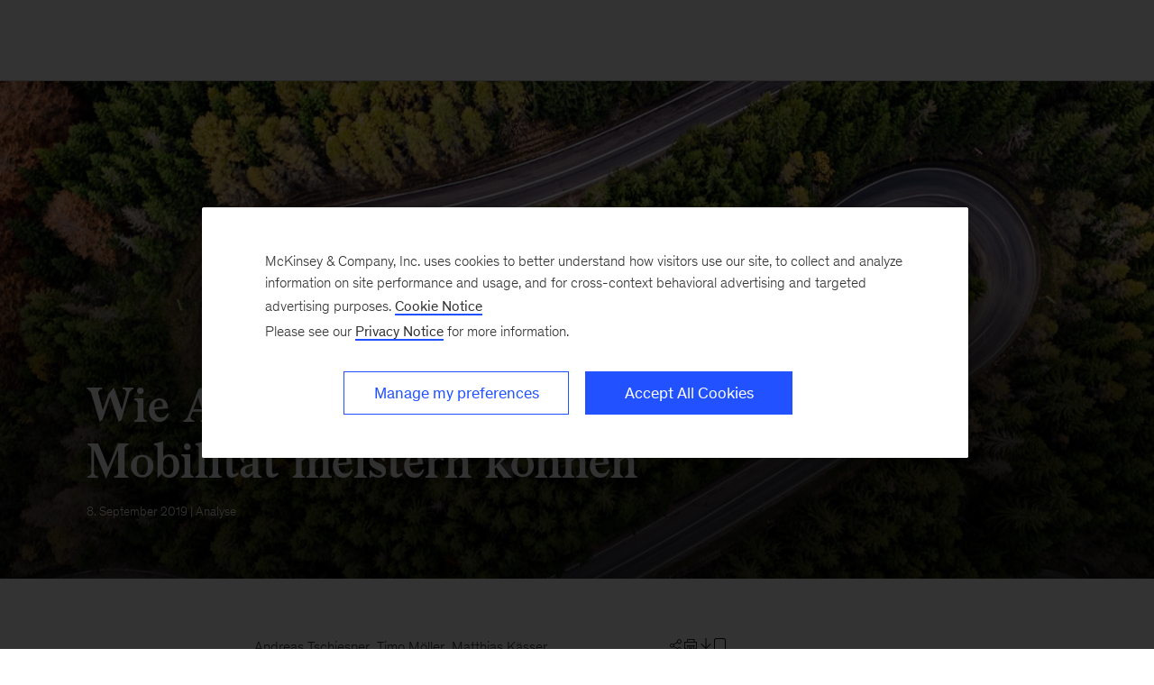

--- FILE ---
content_type: text/html
request_url: https://www.mckinsey.de/publikationen/2019-09-08-mastering-new-mobility
body_size: 20734
content:
<!DOCTYPE html><html dir="ltr" lang="en"><head><meta charSet="utf-8"/><meta name="viewport" content="width=device-width, initial-scale=1.0"/><meta http-equiv="X-UA-Compatible" content="IE=edge"/><script>var McKinsey = {"ArticleTemplate":"Legacy","DaysSinceCMSPublication":"1843","DisplayDate":"9/8/2019","OriginalPublicationDate":"9/10/2019","SitecoreId":"{1DF31886-D9D9-4D2D-B2B5-08233A3F359F}","Title":"Wie Autohersteller die Zukunft der Mobilität meistern können","ArticleType":"Analyse","ContentType":"Article","ServerNumber":"","IsPageRestricted":"false","UserID":"","RegistrationDate":"","LoginStatus":"logged_out","JobTitle":"","CompanyName":"","blogTags":null,"enableRegWall":false}; var pageMetaInformation = {"CurrentLanguage":"de-de","AlternateLanguages":[{"DisplayName":"Deutsch ","LanguageCode":"de-de","Url":"/publikationen/2019-09-08-mastering-new-mobility"}],"NavigationLink":"germany-tld","ActiveItemId":"{73356746-1B5B-4436-962D-0BFA0BC3161F}","OfficeCode":"de","MiniSiteId":"{D96C31C7-189A-4B99-9A68-167512D79EEC}"};</script><link rel="icon" href="/favicon.ico"/><link href="https://www.mckinsey.com/redesign/resources/css/styles-rc.css" rel="stylesheet"/><link rel="manifest" href="/manifest.json"/><link rel="dns-prefetch" href="//cdn.dynamicyield.com"/><link rel="dns-prefetch" href="//st.dynamicyield.com"/><link rel="dns-prefetch" href="//rcom.dynamicyield.com"/><link rel="dns-prefetch" href="//cdn.cookielaw.org"/><script id="onetrust-wrapperchecker">function OptanonWrapperChecker() {}</script><script src="https://cdn.cookielaw.org/scripttemplates/otSDKStub.js" data-document-language="true" type="text/javascript" data-domain-script="13f50396-9d33-4d95-ba3e-1f108fa91009" async=""></script><link rel="preconnect" href="//assets.adobedtm.com"/><link rel="preconnect" href="//connect.facebook.net"/><link rel="preconnect" href="//static.hotjar.com"/><script>
      (function(w,d,s,l,i){w[l]=w[l]||[];w[l].push({&#x27;gtm.start&#x27;:
      new Date().getTime(),event:&#x27;gtm.js&#x27;});var f=d.getElementsByTagName(s)[0],
      j=d.createElement(s),dl=l!=&#x27;dataLayer&#x27;?&#x27;&amp;l=&#x27;+l:&#x27;&#x27;;j.async=true;j.src=
      &#x27;https://www.googletagmanager.com/gtm.js?id=&#x27;+i+dl;f.parentNode.insertBefore(j,f);
      })(window,document,&#x27;script&#x27;,&#x27;dataLayer&#x27;,&#x27;GTM-NJ7TLQ2W&#x27;);
    </script><link rel="preload" as="font" href="/next-static/fonts/bower/Bower-Bold.woff2" type="font/woff2" crossorigin=""/><link rel="preload" as="font" href="/next-static/fonts/mckinsey-sans/regular/McKinseySans-Regular.woff2" type="font/woff2" crossorigin=""/><link rel="preload" as="font" href="/next-static/fonts/mckinsey-sans/medium/McKinseySans-Medium.woff2" type="font/woff2" crossorigin=""/><link rel="preload" as="font" href="/next-static/fonts/mckinsey-sans/light/McKinseySans-Light.woff2" type="font/woff2" crossorigin=""/><link rel="preload" as="font" href="/next-static/fonts/mckinsey-sans/italic/McKinseySans-Italic.woff2" type="font/woff2" crossorigin=""/><link rel="preload" as="font" href="/next-static/fonts/mckinsey-sans/light-italic/McKinseySans-LightItalic.woff2" type="font/woff2" crossorigin=""/><link rel="preload" as="font" href="/next-static/fonts/mckinsey-sans/medium-italic/McKinseySans-MediumItalic.woff2" type="font/woff2" crossorigin=""/><meta name="apple-itunes-app" content="app-id=674902075"/><link rel="apple-touch-icon" sizes="57x57" href="/next-static/images/mck-touch-icon-57x57.png"/><link rel="apple-touch-icon" sizes="72x72" href="/next-static/images/mck-touch-icon-72x72.png"/><link rel="apple-touch-icon" sizes="114x114" href="/next-static/images/mck-touch-icon-114x114.png"/><link rel="apple-touch-icon" sizes="144x144" href="/next-static/images/mck-touch-icon-144x144.png"/><link rel="apple-touch-icon" sizes="152x152" href="/next-static/images/mck-touch-icon-152x152.png"/><link rel="apple-touch-icon" sizes="167x167" href="/next-static/images/mck-touch-icon-167x167.png"/><link rel="apple-touch-icon" sizes="180x180" href="/next-static/images/mck-touch-icon-180x180.png"/><meta content="no-referrer-when-downgrade" name="referrer"/><meta content="McKinsey &amp; Company" property="og:site_name" name="site_name"/><meta content="Future Mobility, Robotaxis, autonomes Fahren, E-Mobilität | Germany " property="og:title" name="title"/><meta content="Unruhige Zeiten für die Autoindustrie: Eine weltweit nachlassende Autokonjunktur, Handelskonflikte sowie der Übergang in die Elektromobilität drohen zu einem perfekten Sturm zu werden. Schon jetzt finden sich in den Bilanzen vieler Hersteller und Zulieferer starke Bremsspuren." property="og:description" name="description"/><meta content="https://prod.mckinsey.de/publikationen/2019-09-08-mastering-new-mobility" name="url" property="og:url"/><meta content="index,follow,all" name="robots"/><meta content="https://prod.mckinsey.de/~/media/mckinsey/locations/europe%20and%20middle%20east/deutschland/news/presse/2019/2019-09-09%20mastering%20new%20mobility/gettyimages-1074284090.jpg" property="og:image" name="image"/><meta content="{1DF31886-D9D9-4D2D-B2B5-08233A3F359F}" name="sid"/><link href="https://prod.mckinsey.de/publikationen/2019-09-08-mastering-new-mobility" rel="canonical"/><meta content="summary_large_image" name="twitter:card"/><meta content="@mckinsey" name="twitter:site"/><title>Future Mobility, Robotaxis, autonomes Fahren, E-Mobilität | McKinsey</title><meta content="Insights &amp; Publications" name="sections"/><meta content="Wie Autohersteller die Zukunft der Mobilit&amp;auml;t meistern k&amp;ouml;nnen" name="twitter:title"/><meta content="Unruhige Zeiten für die Autoindustrie: Eine weltweit nachlassende Autokonjunktur, Handelskonflikte sowie der Übergang in die Elektromobilität drohen zu einem perfekten Sturm zu werden. Schon jetzt finden sich in den Bilanzen vieler Hersteller und Zulieferer starke Bremsspuren." name="twitter:description"/><meta content="Article" property="contenttype" name="contenttype"/><meta content="https://prod.mckinsey.de/~/media/mckinsey/locations/europe%20and%20middle%20east/deutschland/news/presse/2019/2019-09-09%20mastering%20new%20mobility/gettyimages-1074284090.jpg?mw=677&amp;car=42:25" name="twitter:image"/><meta content="Wie Autohersteller die Zukunft der Mobilität meistern können" name="twitter:image:alt"/><meta content="public" name="accesslevel"/><meta content="true" name="excludefromclientlink"/><meta content="analyse" name="articletype"/><meta content="Andreas Tschiesner | Timo Moller | Matthias Kasser | Patrick Schaufuss | Friedrich Kley" name="authors-name"/><meta content="2019-09-08T00:00:00Z" name="itemdate"/><meta content="Analyse | September 8, 2019" name="searchresults-tags"/><script type="application/ld+json">{"@context":"https://schema.org","@type":"Article","url":"https://prod.mckinsey.de","publisher":{"@type":"Organization","name":"McKinsey & Company","logo":{"@type":"ImageObject","url":"https://www.mckinsey.com/~/media/Thumbnails/Mck_Logo"}},"mainEntityOfPage":{"@type":"WebPage","@id":"https://prod.mckinsey.de/publikationen/2019-09-08-mastering-new-mobility"},"datePublished":"2019-09-10T13:40:00Z","dateCreated":"2018-05-04T17:45:32Z","dateModified":"2019-09-08T00:00:00Z","headline":"Wie Autohersteller die Zukunft der Mobilit&auml;t meistern k&ouml;nnen","image":"https://prod.mckinsey.de/~/media/mckinsey/locations/europe%20and%20middle%20east/deutschland/news/presse/2019/2019-09-09%20mastering%20new%20mobility/gettyimages-1074284090.jpg","description":"Unruhige Zeiten für die Autoindustrie: Eine weltweit nachlassende Autokonjunktur, Handelskonflikte sowie der Übergang in die Elektromobilität drohen zu einem perfekten Sturm zu werden. Schon jetzt finden sich in den Bilanzen vieler Hersteller und Zulieferer starke Bremsspuren.","author":[{"@type":"Person","name":"Andreas Tschiesner","url":"https://prod.mckinsey.de/our-people/andreas-tschiesner/de-DE"},{"@type":"Person","name":"Timo Möller","url":"https://prod.mckinsey.de/our-people/timo-moller"},{"@type":"Person","name":"Matthias Kässer","url":"https://prod.mckinsey.de/our-people/matthias-kasser"},{"@type":"Person","name":"Patrick Schaufuss","url":"https://prod.mckinsey.de/our-people/patrick-schaufuss"},{"@type":"Person","name":"Friedrich Kley"}]}</script><meta name="next-head-count" content="57"/><link rel="preload" href="/_next/static/css/6298bb4c18cd7c6f.css" as="style"/><link rel="stylesheet" href="/_next/static/css/6298bb4c18cd7c6f.css" data-n-g=""/><link rel="preload" href="/_next/static/css/88c35f99a66a2bb8.css" as="style"/><link rel="stylesheet" href="/_next/static/css/88c35f99a66a2bb8.css" data-n-p=""/><link rel="preload" href="/_next/static/css/86887737eddd099f.css" as="style"/><link rel="stylesheet" href="/_next/static/css/86887737eddd099f.css"/><link rel="preload" href="/_next/static/css/3f2e20dd247de43b.css" as="style"/><link rel="stylesheet" href="/_next/static/css/3f2e20dd247de43b.css"/><noscript data-n-css=""></noscript><script defer="" nomodule="" src="/_next/static/chunks/polyfills-42372ed130431b0a.js"></script><script defer="" src="/_next/static/chunks/8252.e5ccd6dd001281d5.js"></script><script defer="" src="/_next/static/chunks/2516.7b2f7b1c435a60c0.js"></script><script defer="" src="/_next/static/chunks/9565.906ccd71025d7c8f.js"></script><script src="/_next/static/chunks/webpack.9c3825d460d29c27.js" defer=""></script><script src="/_next/static/chunks/framework.62282fc85e361b85.js" defer=""></script><script src="/_next/static/chunks/main.611c033b72034316.js" defer=""></script><script src="/_next/static/chunks/pages/_app.1c23469ca9c1222b.js" defer=""></script><script src="/_next/static/chunks/3b1baa31.0e3b3346c460f0de.js" defer=""></script><script src="/_next/static/chunks/7d0bf13e.2321d7d107499027.js" defer=""></script><script src="/_next/static/chunks/2803.67e6d0ecebe6a645.js" defer=""></script><script src="/_next/static/chunks/pages/%5B%5B...path%5D%5D.fa47fd2c79b6aacd.js" defer=""></script><script src="/_next/static/31_osISn5hYLhX_0LMg4m/_buildManifest.js" defer=""></script><script src="/_next/static/31_osISn5hYLhX_0LMg4m/_ssgManifest.js" defer=""></script>
<script>(window.BOOMR_mq=window.BOOMR_mq||[]).push(["addVar",{"rua.upush":"false","rua.cpush":"true","rua.upre":"false","rua.cpre":"false","rua.uprl":"false","rua.cprl":"false","rua.cprf":"false","rua.trans":"SJ-eeb15770-0163-4985-817d-e08559d3c4bd","rua.cook":"false","rua.ims":"false","rua.ufprl":"false","rua.cfprl":"false","rua.isuxp":"false","rua.texp":"norulematch","rua.ceh":"false","rua.ueh":"false","rua.ieh.st":"0"}]);</script>
                              <script>!function(a){var e="https://s.go-mpulse.net/boomerang/",t="addEventListener";if("False"=="True")a.BOOMR_config=a.BOOMR_config||{},a.BOOMR_config.PageParams=a.BOOMR_config.PageParams||{},a.BOOMR_config.PageParams.pci=!0,e="https://s2.go-mpulse.net/boomerang/";if(window.BOOMR_API_key="NLQQL-NX2QF-7XKPE-LJ74V-LG5NH",function(){function n(e){a.BOOMR_onload=e&&e.timeStamp||(new Date).getTime()}if(!a.BOOMR||!a.BOOMR.version&&!a.BOOMR.snippetExecuted){a.BOOMR=a.BOOMR||{},a.BOOMR.snippetExecuted=!0;var i,_,o,r=document.createElement("iframe");if(a[t])a[t]("load",n,!1);else if(a.attachEvent)a.attachEvent("onload",n);r.src="javascript:void(0)",r.title="",r.role="presentation",(r.frameElement||r).style.cssText="width:0;height:0;border:0;display:none;",o=document.getElementsByTagName("script")[0],o.parentNode.insertBefore(r,o);try{_=r.contentWindow.document}catch(O){i=document.domain,r.src="javascript:var d=document.open();d.domain='"+i+"';void(0);",_=r.contentWindow.document}_.open()._l=function(){var a=this.createElement("script");if(i)this.domain=i;a.id="boomr-if-as",a.src=e+"NLQQL-NX2QF-7XKPE-LJ74V-LG5NH",BOOMR_lstart=(new Date).getTime(),this.body.appendChild(a)},_.write("<bo"+'dy onload="document._l();">'),_.close()}}(),"".length>0)if(a&&"performance"in a&&a.performance&&"function"==typeof a.performance.setResourceTimingBufferSize)a.performance.setResourceTimingBufferSize();!function(){if(BOOMR=a.BOOMR||{},BOOMR.plugins=BOOMR.plugins||{},!BOOMR.plugins.AK){var e="true"=="true"?1:0,t="",n="aoij5baxeeo4s2lwkazq-f-09a905d60-clientnsv4-s.akamaihd.net",i="false"=="true"?2:1,_={"ak.v":"39","ak.cp":"19387","ak.ai":parseInt("463535",10),"ak.ol":"0","ak.cr":9,"ak.ipv":4,"ak.proto":"h2","ak.rid":"afbc46e7","ak.r":44332,"ak.a2":e,"ak.m":"x","ak.n":"essl","ak.bpcip":"3.144.158.0","ak.cport":56684,"ak.gh":"23.33.28.201","ak.quicv":"","ak.tlsv":"tls1.3","ak.0rtt":"","ak.0rtt.ed":"","ak.csrc":"-","ak.acc":"","ak.t":"1769361459","ak.ak":"hOBiQwZUYzCg5VSAfCLimQ==PyDLJmx4kySRpBhSh2aQ7TqfBVeIjIEjh1Ia4Qke/PBOFXF0iM8lGeJBoIKZKjxpJKUHcO2E3OVu+IjJr8rwzuCQMnvE0Eqmt925c+PbG82KR/04QYax75bCLHnNqEriuf8F5RuDFMH5DAa3lGaNwdHzd0OVzencjHycOD/xWRTQZfdM5XwSZCcJzeVbtsJZyuiw8qEbEyrTLrgeESsYkyYDFQ+ThSHpWOuMsukTPrIaCN/1DnOgIMmCIQ1b7fqOZ5oGFTNfoT0bl6tJ0l705vXmllpqN1sofg7ERMq1V5hRYJ9fMFJkpCG5Rz2TW4QRzwhkCbHsLVNECYnqcZ5iuDcLYIyw4KvXD6OJYfSSZ9umdg7Trbqw3mN3Tnzm0+rhHOoAaK/vAgGXtiW1WCuHO0S60/2CKKij+Q9lSjc5QIc=","ak.pv":"94","ak.dpoabenc":"","ak.tf":i};if(""!==t)_["ak.ruds"]=t;var o={i:!1,av:function(e){var t="http.initiator";if(e&&(!e[t]||"spa_hard"===e[t]))_["ak.feo"]=void 0!==a.aFeoApplied?1:0,BOOMR.addVar(_)},rv:function(){var a=["ak.bpcip","ak.cport","ak.cr","ak.csrc","ak.gh","ak.ipv","ak.m","ak.n","ak.ol","ak.proto","ak.quicv","ak.tlsv","ak.0rtt","ak.0rtt.ed","ak.r","ak.acc","ak.t","ak.tf"];BOOMR.removeVar(a)}};BOOMR.plugins.AK={akVars:_,akDNSPreFetchDomain:n,init:function(){if(!o.i){var a=BOOMR.subscribe;a("before_beacon",o.av,null,null),a("onbeacon",o.rv,null,null),o.i=!0}return this},is_complete:function(){return!0}}}}()}(window);</script></head><body><div id="__next"><div class="Layout_mck-c-skipbar__ju2FG"><a data-component="mdc-c-link" href="#skipToMain" class="mdc-c-button___U4iY2_7df6cc8 mdc-c-button--primary___Ed-lT_7df6cc8 mdc-c-button--size-medium"><span class="mdc-c-link__label___Pfqtd_7df6cc8">Skip to main content</span></a></div><section id="chatbot-container"><div id="mck-chatbot" class="mck-chatbot"></div></section><main class="mck-o-container--outer" data-layer-region="body" role="main" id="skipToMain"><!--$--><div data-component="mdc-c-module-wrapper" data-module-theme="dark" data-module-background="deep-blue" data-module-category="AnchoredHero" class="ArticleDefault_mck-c-article-default__mwhiy"><style></style><div data-component="mdc-c-background-image" class="mdc-c-bg-image___GJdv1_7df6cc8 background-image-article-default ArticleDefault_mck-c-article-default__parallax-container__HhXXN"></div><div class="ArticleDefault_mck-c-article-default__gradient__PsxVR"></div><div class="ArticleDefault_mck-c-article-default__wrapper-content__tifJN"><div class="mck-o-container"><div class="mck-o-container--wrapped mck-o-container--mobile-spacing mdc-u-grid mdc-u-grid-col-lg-12"><div data-component="mdc-c-content-block" class="mdc-c-content-block___7p6Lu_7df6cc8 mdc-u-grid-col-lg-start-1 mdc-u-grid-col-lg-span-10"><div><h1 data-component="mdc-c-heading" class="mdc-c-heading___0fM1W_7df6cc8 mdc-u-ts-2 mck-u-animation-slide-down ArticleDefault_mck-c-article-default__heading__k8CL_"><div>Wie Autohersteller die Zukunft der Mobilit&auml;t meistern k&ouml;nnen</div></h1></div><div data-component="mdc-c-description" class="mdc-c-description___SrnQP_7df6cc8 mdc-u-ts-10 mck-u-animation-blur-in-800 ArticleDefault_mck-c-article-default__description__CeQbk"><div><time datetime="2019-09-08T00:00:00Z">8. September 2019</time> | Analyse</div></div></div></div></div></div></div><div class="mck-o-container"><div id="paywall" class="ArticleContent_mck-c-article-content__wmD_6"><div class="mck-o-container--wrapped mck-o-container--mobile-spacing mdc-u-grid mdc-u-grid-gutter-xxl"><section data-layer-region="article-body-header" class="mdc-u-grid mdc-u-grid-col-md-12 mck-u-animation-blur-in-400 byline-share-container"><div class="mdc-u-grid-col-md-start-2 mdc-u-grid-col-md-end-8 mdc-u-grid-col-lg-start-3 mdc-u-grid-col-lg-end-8 mdc-u-ts-9"><span> </span><span class="AuthorsByLine_mck-c-authors-byline__author__U3Opl"><span class="AuthorsByLine_mck-c-authors-byline__no-wrap__Z_9zV"><a data-component="mdc-c-link" href="/our-people/andreas-tschiesner/de-DE" class="mdc-c-link-inline___7DRrt_7df6cc8 mdc-c-link-inline--secondary___YKoOK_7df6cc8"><span class="mdc-c-link__label___Pfqtd_7df6cc8">Andreas Tschiesner</span></a> </span></span><span class="AuthorsByLine_mck-c-authors-byline__author__U3Opl"><span class="AuthorsByLine_mck-c-authors-byline__no-wrap__Z_9zV"><a data-component="mdc-c-link" href="/our-people/timo-moller" class="mdc-c-link-inline___7DRrt_7df6cc8 mdc-c-link-inline--secondary___YKoOK_7df6cc8"><span class="mdc-c-link__label___Pfqtd_7df6cc8">Timo Möller</span></a> </span></span><span class="AuthorsByLine_mck-c-authors-byline__author__U3Opl"><span class="AuthorsByLine_mck-c-authors-byline__no-wrap__Z_9zV"><a data-component="mdc-c-link" href="/our-people/matthias-kasser" class="mdc-c-link-inline___7DRrt_7df6cc8 mdc-c-link-inline--secondary___YKoOK_7df6cc8"><span class="mdc-c-link__label___Pfqtd_7df6cc8">Matthias Kässer</span></a> </span></span><span class="AuthorsByLine_mck-c-authors-byline__author__U3Opl"><span class="AuthorsByLine_mck-c-authors-byline__no-wrap__Z_9zV"><a data-component="mdc-c-link" href="/our-people/patrick-schaufuss" class="mdc-c-link-inline___7DRrt_7df6cc8 mdc-c-link-inline--secondary___YKoOK_7df6cc8"><span class="mdc-c-link__label___Pfqtd_7df6cc8">Patrick Schaufuss</span></a><span>  </span></span></span><span class="AuthorsByLine_mck-c-authors-byline__author__U3Opl"><span class="AuthorsByLine_mck-c-authors-byline__no-wrap__Z_9zV">Friedrich Kley</span></span></div><div class="mdc-u-grid-col-md-start-8 mdc-u-grid-col-md-end-12 mdc-u-grid-col-lg-start-8 mdc-u-grid-col-lg-end-11 ArticleContent_mck-c-article-content__share-tools__PZ2AW"></div></section><section class="mdc-u-grid mdc-u-grid-col-md-12 mck-u-animation-blur-in-400"><div class="mdc-u-grid-col-md-start-2 mdc-u-grid-col-md-end-12 mdc-u-grid-col-lg-start-3 mdc-u-grid-col-lg-end-11"><div data-component="mdc-c-description" class="mdc-c-description___SrnQP_7df6cc8 mdc-u-ts-5"><div class="mck-u-links-inline">Unruhige Zeiten f&uuml;r die Autoindustrie: Eine weltweit nachlassende Autokonjunktur, Handelskonflikte sowie der &Uuml;bergang in die Elektromobilit&auml;t drohen zu einem perfekten Sturm zu werden. Schon jetzt finden sich in den Bilanzen vieler Hersteller und Zulieferer starke Bremsspuren.</div></div></div></section><main data-layer-region="article-body" class="mdc-u-grid mdc-u-grid-gutter-xxl"><div class="mdc-u-grid mdc-u-grid-col-1 mdc-u-grid-col-md-12"><div class="mdc-u-grid-col-md-start-2 mdc-u-grid-col-md-end-12 mdc-u-grid-col-lg-start-3 mdc-u-grid-col-lg-end-11"><div class="mdc-o-content-body mck-u-dropcap"><div data-component="mdc-c-module-wrapper" data-module-theme="default" data-module-background="transparent" data-module-category="" class="DownloadsSidebar_mck-c-downloads-sidebar__Ro_zN mck-o-xs-right-span"><div data-layer-region="downloads-right-rail"><h3 data-component="mdc-c-heading" class="mdc-c-heading___0fM1W_7df6cc8 mdc-c-heading--title___5qyOB_7df6cc8 mdc-c-heading--border___K8dj3_7df6cc8"></h3><div><div data-component="mdc-c-link-container" class="mdc-c-link-container___xefGu_7df6cc8"><a data-component="mdc-c-link" href="/~/media/mckinsey/locations/europe and middle east/deutschland/news/presse/2019/2019-09-09 mastering new mobility/mckinsey_mastering_new_mobility_september 2019.pdf" class="DownloadsSidebar_mck-c-downloads-sidebar__download-link__crL53 mdc-c-link___lBbY1_7df6cc8" target="_blank" data-layer-event-prefix="Download Link" data-layer-action="click" data-layer-report-type="" data-layer-file-name="mckinsey_mastering_new_mobility_september-2019" data-layer-report-name="mckinsey_mastering_new_mobility_september-2019&gt;"><span data-component="mdc-c-icon" class="mdc-c-icon___oi7ef_7df6cc8 mdc-c-icon--size-md___yi5fA_7df6cc8 mck-download-icon"></span><span class="mdc-c-link__label___Pfqtd_7df6cc8"> (PDF-350 KB)</span></a></div></div></div></div>
<p>Bis 2021 müssten die Hersteller zum Erreichen der CO2-Ziele in der Europäischen Union mehr als zwei Millionen E-Autos verkaufen – 2018 wurden lediglich 200.000 E-Autos abgesetzt. Werden die Flottengrenzwerte verfehlt, drohen Strafzahlungen von über 15 Milliarden Euro. Um dieses Extremszenario zu vermeiden, hat die Branche reagiert: Bis 2025 bringen die Hersteller mehr als 300 neue batterieelektrische Autos auf den Markt. Dies geht aus der neuen Studie „Mastering new mobility” hervor.</p></div><div class="container-placeholder"></div></div></div><div class="mdc-u-grid mdc-u-grid-col-md-12"><div class="mdc-u-grid-col-md-start-2 mdc-u-grid-col-md-end-12 mdc-u-grid-col-lg-start-3 mdc-u-grid-col-lg-end-11"><div data-component="mdc-c-link-container" class="mdc-c-link-container___xefGu_7df6cc8 mdc-c-link-container--display-row___LYWqK_7df6cc8 AdditionalLinks_mck-c-additional-links__eE14m"><div><a data-component="mdc-c-link" href="%2Findustries%2Fautomotive-and-assembly%2Four-insights%2Fhow-automakers-can-master-new-mobility" class="AdditionalLinks_mck-c-additional-links__link__kE6b8 mdc-c-link-cta___NBQVi_7df6cc8" target="_self"><span class="mdc-c-link__label___Pfqtd_7df6cc8">Studie "Change vehicles"</span></a><span data-component="mdc-c-icon" class="mdc-c-icon___oi7ef_7df6cc8 mdc-c-icon--size-sm___2FLYH_7df6cc8 mck-download-icon"></span></div></div></div></div></main></div></div></div><!--/$--></main></div><script id="__NEXT_DATA__" type="application/json">{"props":{"pageProps":{"locale":"de-DE","sitecoreContext":{"route":{"name":"2019 09 08 Mastering new mobility","displayName":"2019 09 08 Mastering new mobility","fields":null,"databaseName":"web","deviceId":"fe5d7fdf-89c0-4d99-9aa3-b5fbd009c9f3","itemId":"1df31886-d9d9-4d2d-b2b5-08233a3f359f","itemLanguage":"de-DE","itemVersion":1,"layoutId":"ae753eb4-a035-40b4-83bf-4b4438df6742","templateId":"683910db-02ba-40ba-92e7-726c880160a9","templateName":"ArticleJSS","placeholders":{"jss-main":[{"uid":"232bb7e9-289f-492d-a916-2b6185e44a84","componentName":"ArticleTemplate","dataSource":"","fields":{"data":{"articleTemplate":{"title":{"jsonValue":{"value":"Wie Autohersteller die Zukunft der Mobilit\u0026auml;t meistern k\u0026ouml;nnen"}},"sEOTitle":{"value":"Future Mobility, Robotaxis, autonomes Fahren, E-Mobilit\u0026auml;t"},"description":{"jsonValue":{"value":"Unruhige Zeiten f\u0026uuml;r die Autoindustrie: Eine weltweit nachlassende Autokonjunktur, Handelskonflikte sowie der \u0026Uuml;bergang in die Elektromobilit\u0026auml;t drohen zu einem perfekten Sturm zu werden. Schon jetzt finden sich in den Bilanzen vieler Hersteller und Zulieferer starke Bremsspuren."}},"sEODescription":{"value":""},"displayDate":{"jsonValue":{"value":"2019-09-08T00:00:00Z"}},"body":{"value":"[[DownloadsSidebar]]\n\u003cp\u003eBis 2021 m\u0026uuml;ssten die Hersteller zum Erreichen der CO2-Ziele in der Europ\u0026auml;ischen Union mehr als zwei Millionen E-Autos verkaufen \u0026ndash; 2018 wurden lediglich 200.000 E-Autos abgesetzt. Werden die Flottengrenzwerte verfehlt, drohen Strafzahlungen von \u0026uuml;ber 15 Milliarden Euro. Um dieses Extremszenario zu vermeiden, hat die Branche reagiert: Bis 2025 bringen die Hersteller mehr als 300 neue batterieelektrische Autos auf den Markt. Dies geht aus der neuen Studie \u0026bdquo;Mastering new mobility\u0026rdquo; hervor.\u003c/p\u003e"},"isFullScreenInteractive":{"boolValue":false},"hideStickySocialShareBar":{"boolValue":false},"showPrimaryNavigation":{"boolValue":false},"desktopID":{"value":""},"mobileID":{"value":""},"hideAskMcKinseyChatbot":{"value":""},"isCenturyPage":{"value":""},"desktopURL":{"value":""},"mobileURL":{"value":""},"desktopPaddingPercentage":{"value":""},"mobilePaddingPercentage":{"value":""},"desktopOverrideHeight":{"value":""},"mobileOverrideHeight":{"value":""},"cerosOembedURL":{"value":""},"cerosRenderMode":{"targetItem":null},"cerosBackgroundColor":{"targetItem":null},"hideByLine":{"boolValue":false},"tableOfContentsTitle":{"value":""},"accessStatus":{"targetItem":{"key":{"value":"LinksOnly"},"value":{"value":"Links Only"}}},"pageMode":{"targetItem":null},"articleType":{"targetItem":{"displayName":"Analyse"}},"hasSpecialReport":{"boolValue":false},"contentType":{"targetItem":{"displayName":"Article"}},"sourcePublication":{"targetItem":null},"externalPublication":{"value":""},"excludeFromClientLink":{"boolValue":true},"originalPublishDate":{"jsonValue":{"value":"2019-09-10T13:40:00Z"}},"footnotes":{"value":""},"contributoryPractice":{"targetItems":[]},"aboutTheAuthors":{"value":""},"authors":{"targetItems":[{"template":{"id":"3FBABDB63A094F68B1F8E1BBE1BA124E","name":"Author"},"id":"C776BFCA7E564C10A6B618CF90EFD9F9","name":"Andreas Tschiesner","authorTitle":{"value":"Andreas Tschiesner"},"description":{"value":""},"thumbnailImage":{"alt":"","src":""},"profile":{"targetItems":[{"standardImage":{"src":"/~/media/mckinsey/our people/andreas tschiesner/andreas-tschiesner_1536x1152.jpg","alt":""},"emailLinks":{"value":"andreas_tschiesner@mckinsey.com"},"linkedInUrl":{"value":""},"description":{"value":"Berät Unternehmen in strategischen Fragen mit einem Fokus auf Technologie und Innovation, bei umfassenden Performance- und Digitaltransformationen sowie bei der Entwicklung neuer Geschäftsmodelle."},"locations":{"targetItems":[{"name":"Munich","displayName":"München"}]},"firmTitle":{"value":"Senior Partner, Global Practice Co-Convener"},"thumbnailImage":{"alt":"","src":"/~/media/mckinsey/our people/andreas tschiesner/andreas-tschiesner_988x741.jpg"},"url":{"path":"/our-people/andreas-tschiesner/de-DE"}}]}},{"template":{"id":"3FBABDB63A094F68B1F8E1BBE1BA124E","name":"Author"},"id":"F2769DD2DBF14A2B9A4E4951C42DE186","name":"Timo Moller","authorTitle":{"value":"Timo Möller"},"description":{"value":"Coleads the McKinsey Center for Future Mobility, focusing on disruptive trends such as vehicle connectivity, autonomous driving, electrification, and shared mobility"},"thumbnailImage":{"alt":"","src":""},"profile":{"targetItems":[{"standardImage":{"src":"/~/media/mckinsey/our people/timo moller/timo_mller_4028_fc-mask_profile_1536x1152.png","alt":""},"emailLinks":{"value":"Timo_Moeller@mckinsey.com"},"linkedInUrl":{"value":"https://www.linkedin.com/in/timom%C3%B6ller/"},"description":{"value":"Coleads the McKinsey Center for Future Mobility with a focus on the strategic and operational questions around disruptive trends; supports scale-ups and incumbents in transforming mobility businesses"},"locations":{"targetItems":[{"name":"Cologne","displayName":"Köln"}]},"firmTitle":{"value":"Partner"},"thumbnailImage":{"alt":"","src":"/~/media/mckinsey/our people/timo moller/timo_mller_4028_fc-mask_headshot_988x741.png"},"url":{"path":"/our-people/timo-moller"}}]}},{"template":{"id":"3FBABDB63A094F68B1F8E1BBE1BA124E","name":"Author"},"id":"82BF7AEBB95C4322ADD8C5AF625537B7","name":"Matthias Kasser","authorTitle":{"value":"Matthias Kässer"},"description":{"value":""},"thumbnailImage":{"alt":"","src":""},"profile":{"targetItems":[{"standardImage":{"src":"/~/media/mckinsey/our people/matthias kasser/matthias_kasser_standard_profile-1536x1152.jpg","alt":""},"emailLinks":{"value":"Matthias Kasser@mckinsey.com"},"linkedInUrl":{"value":""},"description":{"value":"Matthias leads the commercial vehicle segment for McKinsey in EMEA, working with manufacturers in the truck, bus, construction/agriculture/logistics machinery, rolling stock, and engine industries"},"locations":{"targetItems":[{"name":"Munich","displayName":"München"}]},"firmTitle":{"value":"Partner"},"thumbnailImage":{"alt":"","src":"/~/media/mckinsey/our people/matthias kasser/matthias_kasser_headshot-988x741.jpg"},"url":{"path":"/our-people/matthias-kasser"}}]}},{"template":{"id":"3FBABDB63A094F68B1F8E1BBE1BA124E","name":"Author"},"id":"53767AF815BF435EA81AB31AA1CF412D","name":"Patrick Schaufuss","authorTitle":{"value":"Patrick Schaufuss"},"description":{"value":""},"thumbnailImage":{"alt":"","src":""},"profile":{"targetItems":[{"standardImage":{"src":"/~/media/mckinsey/our people/patrick schaufuss/patrick-schaufuss_profile_1536x1152.jpg","alt":""},"emailLinks":{"value":"Patrick_Schaufuss@mckinsey.com"},"linkedInUrl":{"value":"https://www.linkedin.com/in/patrick-schaufuss-bb950990"},"description":{"value":"Supports automotive clients in the transition to zero-emission mobility across the entire ecosystem from raw materials to suppliers, OEMs, start-ups, investors, and the public sector"},"locations":{"targetItems":[{"name":"Munich","displayName":"München"}]},"firmTitle":{"value":"Partner"},"thumbnailImage":{"alt":"","src":"/~/media/mckinsey/our people/patrick schaufuss/patrick-schaufuss_headshot_988x741.jpg"},"url":{"path":"/our-people/patrick-schaufuss"}}]}},{"template":{"id":"3FBABDB63A094F68B1F8E1BBE1BA124E","name":"Author"},"id":"ED9A6F8DE96F447E82D35C00A502B257","name":"Friedrich Kley","authorTitle":{"value":"Friedrich Kley"},"description":{"value":""},"thumbnailImage":{"alt":"","src":""},"profile":{"targetItems":[]}}]},"nonPartnerAuthors":{"targetItems":[]},"interactiveToUse":{"targetItem":null},"enableArticleComponents":{"boolValue":false},"relatedArticles":{"targetItems":[]},"useEnhancedAuthors":{"boolValue":false},"acknowledgements":{"value":""},"showSocialShareFooter":{"boolValue":false},"template":{"id":"683910db-02ba-40ba-92e7-726c880160a9"},"hideFromSearchEngines":{"boolValue":false},"verticalHeroTextPositioning":{"targetItem":null},"horizontalHeroTextPositioning":{"targetItem":null},"backgroundColor":{"targetItem":null},"gradientDirection":{"targetItem":{"key":{"value":"Bottom Right"},"value":{"value":"bottom-right"}}},"gradientOverlayOpacity":{"targetItem":null},"hideStickySubscriptionBar":{"value":false},"enableRegWall":{"boolValue":false},"timer":{"value":"8"},"regWallHeading":{"value":""},"showGoToHomeLink":{"boolValue":false},"regWallDescription":{"value":""},"isInsightsStorePage":{"boolValue":false},"enableRatingsForArticleBody":{"boolValue":true},"enableRatingsForMostPopular":{"boolValue":true},"selectedModalSubscriptions":{"targetItems":[]},"link1":{"queryString":null,"className":null,"anchor":null,"linkType":"internal","url":"/industries/automotive-and-assembly/our-insights/how-automakers-can-master-new-mobility","text":"Studie \"Change vehicles\"","targetItem":{"name":"How automakers can master new mobility","size":null}},"link2":{"queryString":null,"className":null,"anchor":null,"linkType":null,"url":"","text":null,"targetItem":null},"link3":{"queryString":null,"className":null,"anchor":null,"linkType":null,"url":"","text":null,"targetItem":null},"link4":{"queryString":null,"className":null,"anchor":null,"linkType":null,"url":"","text":null,"targetItem":null},"link5":{"queryString":null,"className":null,"anchor":null,"linkType":null,"url":"","text":null,"targetItem":null},"fullReportPDF":{"name":"Full Report PDF","src":"/~/media/mckinsey/locations/europe and middle east/deutschland/news/presse/2019/2019-09-09 mastering new mobility/mckinsey_mastering_new_mobility_september 2019.pdf","displayName":"McKinsey_Mastering_new_mobility_September 2019","title":"","keywords":"","description":"","extension":"pdf","mimeType":"application/pdf","size":358483,"pageCount":null,"thumbnailImageSrc":""},"fullReportPDFDisplayName":{"value":""},"appendixPDF":{"name":"Appendix PDF","src":null,"displayName":null,"title":null,"keywords":null,"description":null,"extension":null,"mimeType":null,"size":null,"pageCount":null,"thumbnailImageSrc":""},"appendixPDFDisplayName":{"value":""},"articlePDF":{"name":"Article PDF","src":null,"displayName":null,"title":null,"keywords":null,"description":null,"extension":null,"mimeType":null,"size":null,"pageCount":null,"thumbnailImageSrc":""},"executiveSummaryPDF":{"name":"Executive Summary PDF","src":null,"displayName":null,"title":null,"keywords":null,"description":null,"extension":null,"mimeType":null,"size":null,"pageCount":null,"thumbnailImageSrc":""},"executiveSummaryPDFDisplayName":{"value":""},"heroImage":{"src":"","alt":""},"mobileHeroImage":{"src":"","alt":""},"standardImage":{"src":"/~/media/mckinsey/locations/europe and middle east/deutschland/news/presse/2019/2019-09-09 mastering new mobility/gettyimages-1074284090.jpg","alt":""},"heroImageTopOffset":{"value":""},"headerOverlayOpacity":{"targetItem":null},"heroType":{"targetItem":{"displayName":"Existing"}},"titleFont":{"targetItem":null},"centuryHeroDek":{"jsonValue":{"value":""}},"centuryHeroBody":{"jsonValue":{"value":""}},"enableStickyNavbar":{"boolValue":false},"stickyNavbarBackgroundColor":{"targetItem":null},"stickyNavbarGradientDirection":{"targetItem":null},"hideDate":{"boolValue":false},"hideDescription":{"boolValue":false},"hideShareTools":{"boolValue":false},"photoOverlayOpacity":{"targetItem":null},"hideHero":{"boolValue":false},"renderStackedHeroLayoutForMobile":{"boolValue":false},"articleHeroVideoId":{"value":""},"articleHeroMobileVideoId":{"value":""},"podcastHeroOmnyAudioID":{"value":""},"heroBespokeInteractiveID":{"value":""},"bespokeHeroRenderMode":{"targetItem":null},"tabbedcontainer":{"results":[]},"audio":{"results":[]},"disruptor1up":{"results":[{"mediaID":{"value":"authortalks"},"title":{"value":"Visit \u003cem\u003e\u003ca href=\"/featured-insights/mckinsey-on-books/author-talks\"\u003eAuthor Talks\u003c/a\u003e\u003c/em\u003e to see the full series."},"description":{"value":""},"image":{"src":"/~/media/mckinsey/featured insights/mckinsey books/author talks/authortalks_1536x1536_v1.png","alt":""},"moreLinks":{"jsonValue":{"value":[{"CssClass":"","LinkType":"internal","Target":"","Text":"Learn more","Title":"","Url":"/featured-insights/mckinsey-on-books/author-talks"}]}}},{"mediaID":{"value":"cop"},"title":{"value":"Explore COP29 with McKinsey"},"description":{"value":"Join our series of dynamic virtual events during COP29. Discover new research, practical strategies, and collaborations across sectors to move climate action beyond why to how."},"image":{"src":"/~/media/mckinsey/business functions/sustainability/how we help clients/cop/cop29/cop_29_thumb.jpg","alt":""},"moreLinks":{"jsonValue":{"value":[{"CssClass":"","LinkType":"external","Target":"","Text":"Register","Title":"","Url":"https://mckinsey.cventevents.com/Q2MVE1?rt=RrQJ1iBSfEiqSK7N9VAGCw\u0026RefId=cop"}]}}},{"mediaID":{"value":"organizetovalue"},"title":{"value":"Organize to Value"},"description":{"value":"Build your operating model with value at the core"},"image":{"src":"/~/media/mckinsey/business functions/people and organizational performance/how we help clients/organize to value/thumb_organize to value_1536x1536.jpg","alt":""},"moreLinks":{"jsonValue":{"value":[{"CssClass":"","LinkType":"internal","Target":"","Text":"Learn more","Title":"","Url":"/capabilities/people-and-organizational-performance/how-we-help-clients/organize-to-value"}]}}},{"mediaID":{"value":"attheedge"},"title":{"value":"Subscribe to the \u003cem\u003eAt the Edge\u003c/em\u003e podcast"},"description":{"value":""},"image":{"src":null,"alt":""},"moreLinks":{"jsonValue":{"value":[{"CssClass":"btn btn-fill","LinkType":"external","Target":"","Text":"Apple Podcasts","Title":"","Url":"https://podcasts.apple.com/us/podcast/at-the-edge/id1612870236"},{"CssClass":"btn btn-fill","LinkType":"external","Target":"","Text":"Spotify","Title":"","Url":"https://open.spotify.com/show/3SnUcezwM20nKnzqvUl6iF"},{"CssClass":"btn btn-fill","LinkType":"external","Target":"","Text":"YouTube","Title":"","Url":"https://www.youtube.com/playlist?list=PLhvMIsPbo0GCLDnuO0R2mCHRnSn855m2K"}]}}},{"mediaID":{"value":"COVID"},"title":{"value":"Explore McKinsey’s ongoing coverage of the pandemic"},"description":{"value":""},"image":{"src":"/~/media/mckinsey/business functions/risk/our insights/covid 19 implications for business/implications-briefing-note-4-standard-1536x1536.jpg","alt":""},"moreLinks":{"jsonValue":{"value":[{"CssClass":"","LinkType":"internal","Target":"","Text":"Read more about the business impact of coronavirus and how organizations can respond","Title":"","Url":"/featured-insights/coronavirus-leading-through-the-crisis"}]}}},{"mediaID":{"value":"driversofdisruption"},"title":{"value":"Want to subscribe to \u003ca href=\"/features/mckinsey-center-for-future-mobility/our-insights/drivers-of-disruption\"\u003e\u003cem\u003eDrivers of Disruption\u003c/em\u003e\u003c/a\u003e?"},"description":{"value":""},"image":{"src":null,"alt":""},"moreLinks":{"jsonValue":{"value":[{"CssClass":"btn btn-fill","LinkType":"external","Target":"","Text":"Apple Podcasts","Title":"","Url":"https://podcasts.apple.com/us/podcast/drivers-of-disruption/id1687257324"},{"CssClass":"btn btn-fill","LinkType":"external","Target":"","Text":"Spotify","Title":"","Url":"https://open.spotify.com/show/5fWXzWmVKacc5I7u9CQsah?si=KQ-wUOSyQlqcnfexExiH9Q\u0026nd=1"}]}}},{"mediaID":{"value":"JOL"},"title":{"value":"The Journey of Leadership"},"description":{"value":"\u003cstrong\u003eHow CEOs Learn to Lead from the Inside Out\u003c/strong\u003e\u003cbr /\u003e\nBy \u003ca href=\"/our-people/dana-maor\"\u003eDana Maor\u003c/a\u003e, \u003ca href=\"https://www.linkedin.com/in/hanswernerkaas\"\u003eHans-Werner Kaas\u003c/a\u003e, \u003ca href=\"/our-people/kurt-strovink\"\u003eKurt Strovink\u003c/a\u003e, and \u003ca href=\"/our-people/ramesh-srinivasan\"\u003eRamesh Srinivasan\u003c/a\u003e"},"image":{"src":"/~/media/mckinsey/featured insights/mckinsey books/journey of leadership/journey-of-leadership-book-cover-1536x1536.jpg","alt":""},"moreLinks":{"jsonValue":{"value":[{"CssClass":"","LinkType":"internal","Target":"","Text":"Learn more","Title":"","Url":"/featured-insights/mckinsey-on-books/journey-of-leadership"}]}}},{"mediaID":{"value":"materialscircularity"},"title":{"value":"Materials Circularity"},"description":{"value":"This series by McKinsey is a practical resource for leaders looking to build circular value chains."},"image":{"src":"/~/media/mckinsey/industries/energy and materials/our insights/materials circularity/materials-white-thumb-1536x1536_v2.jpg","alt":""},"moreLinks":{"jsonValue":{"value":[{"CssClass":"","LinkType":"internal","Target":"","Text":"Explore the series","Title":"","Url":"/industries/energy-and-materials/our-insights/materials-circularity"}]}}},{"mediaID":{"value":"healthcarepodcast"},"title":{"value":"Want to subscribe to \u003cem\u003eMcKinsey on Healthcare\u003c/em\u003e?"},"description":{"value":""},"image":{"src":null,"alt":""},"moreLinks":{"jsonValue":{"value":[{"CssClass":"btn btn-fill","LinkType":"external","Target":"","Text":"Apple Podcasts","Title":"","Url":"https://podcasts.apple.com/us/podcast/mckinsey-on-healthcare/id1469979748"},{"CssClass":"btn btn-fill","LinkType":"external","Target":"","Text":"Spotify","Title":"","Url":"https://open.spotify.com/show/3y1AgAilV4E5Jz0x4wD9O2?si=mLCTUQ2ORTS_LC5gW_htlA\u0026dl_branch=1"}]}}},{"mediaID":{"value":"lessonsfromleaders"},"title":{"value":"State of Organizations: Lessons from leaders"},"description":{"value":""},"image":{"src":"/~/media/mckinsey/business functions/people and organizational performance/our insights/state of org lessons from leaders/soo-chapter-2-872507320-standard-1536x1536.jpg","alt":""},"moreLinks":{"jsonValue":{"value":[{"CssClass":"","LinkType":"internal","Target":"","Text":"Explore more interviews","Title":"","Url":"/capabilities/people-and-organizational-performance/our-insights/lessons-from-leaders"}]}}},{"mediaID":{"value":"stateoforg"},"title":{"value":"The State of Organizations 2023"},"description":{"value":""},"image":{"src":"/~/media/mckinsey/business functions/people and organizational performance/our insights/the state of organizations 2023/soo-covermockups-standard-1536x1536-v2.jpg","alt":""},"moreLinks":{"jsonValue":{"value":[{"CssClass":"","LinkType":"internal","Target":"","Text":"Report overview","Title":"","Url":"/capabilities/people-and-organizational-performance/our-insights/the-state-of-organizations-2023"}]}}},{"mediaID":{"value":"WEF"},"title":{"value":"World Economic Forum: A debrief of Davos 2026"},"description":{"value":"\u003cp\u003e\u003cem\u003eJanuary 28, 10:30 - 11:00 a.m. ET / 4:30 - 5:00 p.m. CET\u003c/em\u003e\u003c/p\u003e\n\u003cp\u003eJoin Senior Partners Becca Coggins and Shelley Stewart for a dynamic debrief on the conversations that stood out at Davos. They'll explore the themes rising to the top of the 2026 agenda\u0026mdash;from agentic AI and the future of 21st-century leadership to geopolitics and new pathways to growth\u0026mdash;and share practical takeaways every leader can put into action now.\u003c/p\u003e"},"image":{"src":"/~/media/mckinsey/business functions/strategy and corporate finance/our insights/world economic forum disruptor image/disruptor_davos2.png","alt":""},"moreLinks":{"jsonValue":{"value":[{"CssClass":"btn btn-fill -external","LinkType":"external","Target":"","Text":"Register here","Title":"","Url":"https://events.ringcentral.com/events/world-economic-forum-a-debrief-of-davos-2026?utm_source=Disruptor\u0026utm_campaign=Disruptor"}]}}},{"mediaID":{"value":"CE"},"title":{"value":"Customer experience"},"description":{"value":"More insight into creating competitive advantage by putting customers first and managing their journeys."},"image":{"src":"/~/media/mckinsey/industries/public and social sector/our insights/customer experience/customer-experience_22934010_1536x864.jpg","alt":""},"moreLinks":{"jsonValue":{"value":[{"CssClass":"","LinkType":"internal","Target":"","Text":"Learn more","Title":"","Url":""}]}}},{"mediaID":{"value":"FOApodcast"},"title":{"value":"Subscribe to \u003ca href=\"/featured-insights/future-of-asia/future-of-asia-podcasts\"\u003e\u003cem\u003eFuture of Asia Podcasts\u003c/em\u003e\u003c/a\u003e"},"description":{"value":""},"image":{"src":null,"alt":""},"moreLinks":{"jsonValue":{"value":[{"CssClass":"btn btn-fill","LinkType":"external","Target":"","Text":"Apple Podcasts","Title":"","Url":"https://podcasts.apple.com/us/podcast/future-of-asia/id1480316959"},{"CssClass":"btn btn-fill","LinkType":"external","Target":"","Text":"Spotify","Title":"","Url":"https://open.spotify.com/show/2CZX4AR2DT4hQCFKJG0cCv?si=B20tkrOmQYymuCUhKCQOwA"}]}}},{"mediaID":{"value":"logisticsdisruptors"},"title":{"value":"Logistics Disruptors"},"description":{"value":"Meet the companies shaping how goods will move tomorrow."},"image":{"src":"/~/media/mckinsey/industries/travel logistics and infrastructure/our insights/logistics disruptors/tli-logistics-disruptors-1536x1536.jpeg","alt":""},"moreLinks":{"jsonValue":{"value":[{"CssClass":"","LinkType":"internal","Target":"","Text":"Learn more","Title":"","Url":"/industries/logistics/our-insights/logistics-disruptors"}]}}},{"mediaID":{"value":"mckinseyexplainers"},"title":{"value":"Looking for direct answers to other complex questions?"},"description":{"value":""},"image":{"src":"/~/media/mckinsey/featured insights/mckinsey explainers/mckinseyexplainers-flat-thumb-1536x1536.jpg","alt":""},"moreLinks":{"jsonValue":{"value":[{"CssClass":"","LinkType":"internal","Target":"","Text":"Explore the full McKinsey Explainers series","Title":"","Url":"/featured-insights/mckinsey-explainers"}]}}},{"mediaID":{"value":"livesandlegacies"},"title":{"value":"\u003cem\u003e\u003ca href=\"/featured-insights/mckinsey-on-lives-and-legacies\"\u003eMcKinsey on Lives \u0026amp; Legacies\u003c/a\u003e\u003c/em\u003e"},"description":{"value":"Highlighting the lasting impact of leaders and executives"},"image":{"src":"/~/media/mckinsey/featured insights/mckinsey on lives and legacies/lives-and-legacies-landing-page-thumb-1536x1536.jpg","alt":""},"moreLinks":{"jsonValue":{"value":[{"CssClass":"","LinkType":"internal","Target":"","Text":"Explore previous obituaries","Title":"","Url":"/featured-insights/mckinsey-on-lives-and-legacies"}]}}},{"mediaID":{"value":"surveys"},"title":{"value":"McKinsey\u0026rsquo;s original survey research"},"description":{"value":""},"image":{"src":"/~/media/mckinsey/featured insights/mckinsey global surveys/mck-global-survey-landing-1284442931-thumb-1536x1536.jpg","alt":""},"moreLinks":{"jsonValue":{"value":[{"CssClass":"","LinkType":"internal","Target":"","Text":"Read more","Title":"","Url":"/featured-insights/mckinsey-global-surveys"}]}}},{"mediaID":{"value":"myleadershipjourney"},"title":{"value":"My Leadership Journey"},"description":{"value":"A series of conversations with leaders about the people and experiences that shaped them"},"image":{"src":"/~/media/mckinsey/business functions/people and organizational performance/our insights/my leadership journey/my leadership journey collection page_131575496_thumb_1536x1536.jpg","alt":""},"moreLinks":{"jsonValue":{"value":[{"CssClass":"","LinkType":"internal","Target":"","Text":"Learn more","Title":"","Url":"/capabilities/people-and-organizational-performance/our-insights/my-leadership-journey"}]}}},{"mediaID":{"value":"titaniumeconomy"},"title":{"value":"The Titanium Economy"},"description":{"value":"How Industrial Technology Can Create a Better, Faster, Stronger America\u003cbr /\u003e\nBy \u003ca href=\"/our-people/asutosh-padhi\"\u003eAsutosh Padhi\u003c/a\u003e, Gaurav Batra, and \u003ca href=\"https://fernweh.com/nick-santhanam/\"\u003eNick Santhanam\u003c/a\u003e"},"image":{"src":"/~/media/mckinsey/featured insights/mckinsey books/the titanium economy/titanium_3d-1536x1536-hero-trans.png","alt":""},"moreLinks":{"jsonValue":{"value":[{"CssClass":"","LinkType":"internal","Target":"","Text":"Learn more","Title":"","Url":"/featured-insights/mckinsey-on-books/the-titanium-economy"}]}}},{"mediaID":{"value":"GII"},"title":{"value":"Global Infrastructure Initiative"},"description":{"value":"Convening global leaders in infrastructure and capital projects in pursuit of new solutions"},"image":{"src":"/~/media/mckinsey/business functions/operations/our insights/the global infrastructure initiative/jpg-cpi-improving-construction-productivity-1536x864.jpg","alt":""},"moreLinks":{"jsonValue":{"value":[{"CssClass":"","LinkType":"external","Target":"","Text":"Learn more","Title":"","Url":"http://www.globalinfrastructureinitiative.com/"}]}}},{"mediaID":{"value":"futureofamerica"},"title":{"value":"Subscribe to the \u003cem\u003eFuture of America\u003c/em\u003e podcast"},"description":{"value":""},"image":{"src":null,"alt":""},"moreLinks":{"jsonValue":{"value":[{"CssClass":"btn btn-fill","LinkType":"external","Target":"_blank","Text":"Apple Podcasts","Title":"","Url":"https://podcasts.apple.com/us/podcast/future-of-america/id1616517376"},{"CssClass":"btn btn-fill","LinkType":"external","Target":"","Text":"Spotify","Title":"","Url":"https://open.spotify.com/show/0FpeyjojJTKf2hVtQ3otah"}]}}},{"mediaID":{"value":"governmentpodcast"},"title":{"value":"Subscribe to the \u003cem\u003eMcKinsey on Government\u003c/em\u003e podcast"},"description":{"value":""},"image":{"src":null,"alt":""},"moreLinks":{"jsonValue":{"value":[{"CssClass":"btn btn-fill","LinkType":"external","Target":"_blank","Text":"Apple Podcasts","Title":"","Url":"https://podcasts.apple.com/us/podcast/mckinsey-on-government/id1573645359"},{"CssClass":"btn btn-fill","LinkType":"external","Target":"","Text":"Spotify","Title":"","Url":"https://open.spotify.com/show/61XsO4B2ersroMft8t3KSq"}]}}},{"mediaID":{"value":"operationspodcast"},"title":{"value":"Subscribe to the \u003cem\u003eMcKinsey Talks Operations\u003c/em\u003e podcast"},"description":{"value":""},"image":{"src":null,"alt":""},"moreLinks":{"jsonValue":{"value":[{"CssClass":"btn btn-fill","LinkType":"external","Target":"_blank","Text":"Apple Podcasts","Title":"","Url":"https://podcasts.apple.com/us/podcast/mckinsey-talks-operations/id1598128813"},{"CssClass":"btn btn-fill","LinkType":"external","Target":"","Text":"Spotify","Title":"","Url":"https://open.spotify.com/show/7LYQS2fxAoBmC3LgFNJbi8"}]}}},{"mediaID":{"value":"buildingproductspodcast"},"title":{"value":"Subscribe to the \u003cem\u003eMcKinsey on Building Products\u003c/em\u003e podcast"},"description":{"value":""},"image":{"src":null,"alt":""},"moreLinks":{"jsonValue":{"value":[{"CssClass":"btn btn-fill","LinkType":"external","Target":"_blank","Text":"Apple Podcasts","Title":"","Url":"https://podcasts.apple.com/us/podcast/mckinsey-on-building-product/id1735607317"},{"CssClass":"btn btn-fill","LinkType":"external","Target":"_blank","Text":"Spotify","Title":"","Url":"https://open.spotify.com/show/79pncGJtBtzz7pFoR6OiH8"},{"CssClass":"","LinkType":"internal","Target":"","Text":"Listen to previous episodes","Title":"","Url":"/capabilities/people-and-organizational-performance/how-we-help-clients/mckinsey-academy/product-academy/mckinsey-on-building-product"}]}}},{"mediaID":{"value":"talentpodcast"},"title":{"value":"Subscribe to the \u003cem\u003eMcKinsey Talks Talent\u003c/em\u003e podcast"},"description":{"value":""},"image":{"src":null,"alt":""},"moreLinks":{"jsonValue":{"value":[{"CssClass":"btn btn-fill","LinkType":"external","Target":"_blank","Text":"Apple Podcasts","Title":"","Url":"https://podcasts.apple.com/us/podcast/mckinsey-talks-talent/id1491112396"},{"CssClass":"btn btn-fill","LinkType":"external","Target":"","Text":"Spotify","Title":"","Url":"https://open.spotify.com/show/5sW4eHEFMbOvAFJjMfN9a6"}]}}},{"mediaID":{"value":"talentpodcast2"},"title":{"value":"\u003cem\u003eMcKinsey Talks Talent\u003c/em\u003e Podcast"},"description":{"value":"Bryan Hancock, Brooke Weddle, and other talent experts help you navigate a fast-changing landscape and prepare for the future of work by making talent a competitive advantage."},"image":{"src":"/~/media/mckinsey/business functions/people and organizational performance/mckinsey talks talent/mck-mtt-disruptor-full-1536x864-smoke-may-2021.jpg","alt":""},"moreLinks":{"jsonValue":{"value":[{"CssClass":"","LinkType":"internal","Target":"","Text":"See more episodes","Title":"","Url":"/capabilities/people-and-organizational-performance/mckinsey-talks-talent-podcast"}]}}},{"mediaID":{"value":"sig"},"title":{"value":"The opportunity of our era"},"description":{"value":"Let’s accelerate sustainable and inclusive growth together."},"image":{"src":"/~/media/mckinsey/about us/overview/sustainable and inclusive growth/sig_thumb_1536x1536.jpg","alt":""},"moreLinks":{"jsonValue":{"value":[{"CssClass":"","LinkType":"internal","Target":"","Text":"Learn more","Title":"","Url":"/about-us/overview/sustainable-and-inclusive-growth"}]}}},{"mediaID":{"value":"Strategy"},"title":{"value":"Strategy in a digital age"},"description":{"value":"Our series on developing corporate and business-unit strategies in a digitally disrupted world."},"image":{"src":"/~/media/mckinsey/business functions/mckinsey digital/our insights/strategy in a digital age/digital-strategy_1536x864_flexpromoimage.jpg","alt":""},"moreLinks":{"jsonValue":{"value":[{"CssClass":"","LinkType":"internal","Target":"","Text":"View the collection","Title":"","Url":"/featured-insights/strategy-in-a-digital-age"}]}}},{"mediaID":{"value":"sust"},"title":{"value":"\u003cspan class=\"disrupt-ab\"\u003eMove from plans to progress.\u003c/span\u003e"},"description":{"value":"Sustainability matters. Together we’ll make it real."},"image":{"src":"/~/media/mckinsey/business functions/sustainability/how we help clients/sustainability-campaign_promo-thumb_1536x1536.jpg","alt":""},"moreLinks":{"jsonValue":{"value":[{"CssClass":"","LinkType":"external","Target":"","Text":"Get started","Title":"","Url":"https://www.mckinsey.com/capabilities/sustainability/how-we-help-clients/?cid=susti24-ste-crk-mbm-m01-other-glb-web"}]}}},{"mediaID":{"value":"tech"},"title":{"value":"Tech that moves everything"},"description":{"value":"There’s tech. Then there’s tech that reimagines and rewires organizations - powered by people, built with AI, and proven to create lasting value."},"image":{"src":"/~/media/mckinsey/business functions/tech and ai/techaipage thumbnail1536x1536.png","alt":""},"moreLinks":{"jsonValue":{"value":[{"CssClass":"","LinkType":"internal","Target":"","Text":"Get started","Title":"","Url":"/capabilities/tech-and-ai/how-we-help-clients"}]}}},{"mediaID":{"value":"great"},"title":{"value":"The great re-make: Manufacturing for modern times"},"description":{"value":"This 21-article compendium gives practical insights for manufacturing leaders looking to keep a step ahead of today\u0026rsquo;s disruptions."},"image":{"src":"/~/media/mckinsey/business functions/operations/our insights/the great remake manufacturing for modern times/jpg-ops-dm-compendium-cover-1536x864.jpg","alt":""},"moreLinks":{"jsonValue":{"value":[{"CssClass":"","LinkType":"internal","Target":"","Text":"View the collection","Title":"","Url":"/capabilities/operations/our-insights/the-great-re-make-manufacturing-for-modern-times-compendium"}]}}},{"mediaID":{"value":"nwowpodcast"},"title":{"value":"Subscribe to the New World of Work podcast"},"description":{"value":""},"image":{"src":null,"alt":""},"moreLinks":{"jsonValue":{"value":[{"CssClass":"btn btn-fill","LinkType":"external","Target":"_blank","Text":"Apple Podcasts","Title":"","Url":"https://itunes.apple.com/us/podcast/the-new-world-of-work/id1319502839?mt=2"},{"CssClass":"btn btn-fill","LinkType":"external","Target":"","Text":"Spotify","Title":"","Url":"https://open.spotify.com/show/3S6fHLW6mcbDJDp1wkArKI"}]}}},{"mediaID":{"value":"globalpodcast"},"title":{"value":"Want to subscribe to \u003cem\u003eThe McKinsey Podcast\u003c/em\u003e?"},"description":{"value":""},"image":{"src":null,"alt":""},"moreLinks":{"jsonValue":{"value":[{"CssClass":"btn btn-fill","LinkType":"external","Target":"_blank","Text":"Apple Podcasts","Title":"","Url":"https://itunes.apple.com/us/podcast/the-mckinsey-podcast/id285260960?mt=2"},{"CssClass":"btn btn-fill","LinkType":"external","Target":"","Text":"Spotify","Title":"","Url":"https://open.spotify.com/show/4dyjRTP9xzEUPgleo6XjXI"},{"CssClass":"btn btn-fill","LinkType":"external","Target":"_blank","Text":"YouTube","Title":"","Url":"https://www.youtube.com/playlist?list=PLhvMIsPbo0GAPNJfL83RKPmeuJRSk0KKu"},{"CssClass":"","LinkType":"internal","Target":"","Text":"Listen to previous episodes","Title":"","Url":"/featured-insights/mckinsey-podcast"}]}}},{"mediaID":{"value":"Qaudio"},"title":{"value":"Discover and subscribe to McKinsey Quarterly Audio"},"description":{"value":"\u003cstrong\u003eFive ways to subscribe:\u003c/strong\u003e"},"image":{"src":null,"alt":""},"moreLinks":{"jsonValue":{"value":[{"CssClass":"btn btn-fill","LinkType":"external","Target":"_blank","Text":"Apple Podcasts","Title":"","Url":"https://itunes.apple.com/us/podcast/mckinsey-quarterly-audio/id1437925222?mt=2"},{"CssClass":"btn btn-fill","LinkType":"external","Target":"","Text":"Spotify","Title":"","Url":"https://open.spotify.com/show/5mb2zYJnrPcRrML8gx5doD"}]}}},{"mediaID":{"value":"shortlist"},"title":{"value":"Subscribe to the Shortlist"},"description":{"value":"McKinsey\u0026rsquo;s new weekly newsletter, featuring must-read content on a range of topics, every Friday"},"image":{"src":"/~/media/mckinsey/email/shortlist/template/shortlist_promo-interrupter-849120982_1536x1536.jpg","alt":""},"moreLinks":{"jsonValue":{"value":[{"CssClass":"","LinkType":"internal","Target":"","Text":"Get the Shortlist in your inbox","Title":"","Url":"/user-registration/manage-account/edit-subscriptions"}]}}},{"mediaID":{"value":"retailpodcast"},"title":{"value":"Subscribe to the \u003cem\u003eMcKinsey on Consumer and Retail\u003c/em\u003e podcast"},"description":{"value":""},"image":{"src":null,"alt":""},"moreLinks":{"jsonValue":{"value":[{"CssClass":"btn btn-fill","LinkType":"external","Target":"_blank","Text":"Apple Podcasts","Title":"","Url":"https://podcasts.apple.com/us/podcast/mckinsey-on-consumer-and-retail/id1526250428"},{"CssClass":"btn btn-fill","LinkType":"external","Target":"_blank","Text":"Spotify","Title":"","Url":"https://open.spotify.com/show/41D4bro8PPDOGhEgOEJyHB?si=7l3SeYCZQD-7v3toqd9fHQ"}]}}},{"mediaID":{"value":"insurancepodcast"},"title":{"value":"Want to subscribe to the \u003cem\u003eMcKinsey on Insurance\u003c/em\u003e podcast?"},"description":{"value":""},"image":{"src":null,"alt":""},"moreLinks":{"jsonValue":{"value":[{"CssClass":"btn btn-fill","LinkType":"external","Target":"_blank","Text":"Apple Podcasts","Title":"","Url":"https://podcasts.apple.com/us/podcast/mckinsey-on-insurance/id1533196359"},{"CssClass":"btn btn-fill","LinkType":"external","Target":"_blank","Text":"Spotify","Title":"","Url":"https://open.spotify.com/show/5gZ6YKF7n7C9zWaER4mFZ5"}]}}},{"mediaID":{"value":"strategypodcast"},"title":{"value":"Subscribe to the \u003cem\u003eInside the Strategy Room\u003c/em\u003e podcast"},"description":{"value":""},"image":{"src":null,"alt":""},"moreLinks":{"jsonValue":{"value":[{"CssClass":"btn btn-fill","LinkType":"external","Target":"_blank","Text":"Apple Podcasts","Title":"","Url":"https://itunes.apple.com/us/podcast/inside-the-strategy-room/id1422814215?mt=2"},{"CssClass":"btn btn-fill","LinkType":"external","Target":"","Text":"Spotify","Title":"","Url":"https://open.spotify.com/show/4TcFfiQ0e6OYuc5kRDLxqj"}]}}},{"mediaID":{"value":"podcast"},"title":{"value":"Want to subscribe to the McKinsey Podcast?\n"},"description":{"value":"\u003cdiv class=\"cta-container -align-horizontal\"\u003e\n    \u003ca href=\"#\" class=\"btn btn-fill\"\u003eGoogle Play\u003c/a\u003e\n    \u003ca href=\"#\" class=\"btn btn-fill\"\u003eiTunes\u003c/a\u003e\n    \u003ca href=\"#\" class=\"btn btn-fill\"\u003eStitcher\u003c/a\u003e\n    \u003ca href=\"#\" class=\"btn mck-rss-icon\"\u003eRSS\u003c/a\u003e\n\u003c/div\u003e"},"image":{"src":null,"alt":""},"moreLinks":{"jsonValue":{"value":[]}}},{"mediaID":{"value":"energyinsights"},"title":{"value":"Speak to an expert about our upstream capabilities"},"description":{"value":""},"image":{"src":"/~/media/mckinsey/industries/oil and gas/how we help clients/energy insights/newsletter-signup-promo-bar-1536x768.jpg","alt":""},"moreLinks":{"jsonValue":{"value":[{"CssClass":"btn btn-fill","LinkType":"internal","Target":"","Text":"Contact us","Title":"","Url":"/industries/oil-and-gas/how-we-help-clients/energy-solutions/contact-us"}]}}},{"mediaID":{"value":"outlook"},"title":{"value":"A longer, more comprehensive version of our Global Oil Supply \u0026 Demand Outlook is available for purchase upon request.\n"},"description":{"value":""},"image":{"src":null,"alt":""},"moreLinks":{"jsonValue":{"value":[{"CssClass":"btn btn-fill","LinkType":"internal","Target":"","Text":"Contact us","Title":"","Url":"/industries/oil-and-gas/how-we-help-clients/energy-solutions/contact-us"}]}}},{"mediaID":{"value":"investing"},"title":{"value":"Subscribe to McKinsey on Investing"},"description":{"value":""},"image":{"src":null,"alt":""},"moreLinks":{"jsonValue":{"value":[{"CssClass":"btn btn-fill","LinkType":"internal","Target":"","Text":"Learn more","Title":"","Url":"/industries/private-capital/our-insights/mckinsey-on-investing-issue-1/contact"}]}}},{"mediaID":{"value":"women matter"},"title":{"value":"Subscribe to McKinsey \u003cem\u003eWomen Matter Canada\u003c/em\u003e"},"description":{"value":"Please subscribe if your organization is interested in learning about participating in future research."},"image":{"src":null,"alt":""},"moreLinks":{"jsonValue":{"value":[{"CssClass":"btn btn-fill","LinkType":"internal","Target":"","Text":"Learn more","Title":"","Url":""}]}}},{"mediaID":{"value":"customs"},"title":{"value":"This article was written as part of a larger research effort to identify opportunities for improvement and innovation at customs agencies globally."},"description":{"value":""},"image":{"src":null,"alt":""},"moreLinks":{"jsonValue":{"value":[{"CssClass":"btn btn-fill","LinkType":"internal","Target":"","Text":"Learn more","Title":"","Url":"/industries/public-sector/our-insights/contact"}]}}},{"mediaID":{"value":"mgipodcast"},"title":{"value":"Subscribe to the \u003cem\u003eForward Thinking\u003c/em\u003e podcast"},"description":{"value":""},"image":{"src":null,"alt":""},"moreLinks":{"jsonValue":{"value":[{"CssClass":"btn btn-fill","LinkType":"external","Target":"_blank","Text":"Apple Podcasts","Title":"","Url":"https://podcasts.apple.com/us/podcast/forward-thinking/id1319502839"},{"CssClass":"btn btn-fill","LinkType":"external","Target":"_blank","Text":"Spotify","Title":"","Url":"https://open.spotify.com/show/3S6fHLW6mcbDJDp1wkArKI?si=0zvPmiCsQ7SBAPanfpY4aA\u0026nd=1"},{"CssClass":"","LinkType":"internal","Target":"","Text":"Listen to previous episodes","Title":"","Url":"/mgi/forward-thinking"}]}}}]},"globalDisruptors":{"disruptor1up":{"results":[{"mediaID":{"value":"authortalks"},"title":{"value":"Visit \u003cem\u003e\u003ca href=\"/featured-insights/mckinsey-on-books/author-talks\"\u003eAuthor Talks\u003c/a\u003e\u003c/em\u003e to see the full series."},"description":{"value":""},"image":{"src":"/~/media/mckinsey/featured insights/mckinsey books/author talks/authortalks_1536x1536_v1.png","alt":""},"moreLinks":{"jsonValue":{"value":[{"CssClass":"","LinkType":"internal","Target":"","Text":"Learn more","Title":"","Url":"/featured-insights/mckinsey-on-books/author-talks"}]}}},{"mediaID":{"value":"cop"},"title":{"value":"Explore COP29 with McKinsey"},"description":{"value":"Join our series of dynamic virtual events during COP29. Discover new research, practical strategies, and collaborations across sectors to move climate action beyond why to how."},"image":{"src":"/~/media/mckinsey/business functions/sustainability/how we help clients/cop/cop29/cop_29_thumb.jpg","alt":""},"moreLinks":{"jsonValue":{"value":[{"CssClass":"","LinkType":"external","Target":"","Text":"Register","Title":"","Url":"https://mckinsey.cventevents.com/Q2MVE1?rt=RrQJ1iBSfEiqSK7N9VAGCw\u0026RefId=cop"}]}}},{"mediaID":{"value":"organizetovalue"},"title":{"value":"Organize to Value"},"description":{"value":"Build your operating model with value at the core"},"image":{"src":"/~/media/mckinsey/business functions/people and organizational performance/how we help clients/organize to value/thumb_organize to value_1536x1536.jpg","alt":""},"moreLinks":{"jsonValue":{"value":[{"CssClass":"","LinkType":"internal","Target":"","Text":"Learn more","Title":"","Url":"/capabilities/people-and-organizational-performance/how-we-help-clients/organize-to-value"}]}}},{"mediaID":{"value":"attheedge"},"title":{"value":"Subscribe to the \u003cem\u003eAt the Edge\u003c/em\u003e podcast"},"description":{"value":""},"image":{"src":null,"alt":""},"moreLinks":{"jsonValue":{"value":[{"CssClass":"btn btn-fill","LinkType":"external","Target":"","Text":"Apple Podcasts","Title":"","Url":"https://podcasts.apple.com/us/podcast/at-the-edge/id1612870236"},{"CssClass":"btn btn-fill","LinkType":"external","Target":"","Text":"Spotify","Title":"","Url":"https://open.spotify.com/show/3SnUcezwM20nKnzqvUl6iF"},{"CssClass":"btn btn-fill","LinkType":"external","Target":"","Text":"YouTube","Title":"","Url":"https://www.youtube.com/playlist?list=PLhvMIsPbo0GCLDnuO0R2mCHRnSn855m2K"}]}}},{"mediaID":{"value":"COVID"},"title":{"value":"Explore McKinsey’s ongoing coverage of the pandemic"},"description":{"value":""},"image":{"src":"/~/media/mckinsey/business functions/risk/our insights/covid 19 implications for business/implications-briefing-note-4-standard-1536x1536.jpg","alt":""},"moreLinks":{"jsonValue":{"value":[{"CssClass":"","LinkType":"internal","Target":"","Text":"Read more about the business impact of coronavirus and how organizations can respond","Title":"","Url":"/featured-insights/coronavirus-leading-through-the-crisis"}]}}},{"mediaID":{"value":"driversofdisruption"},"title":{"value":"Want to subscribe to \u003ca href=\"/features/mckinsey-center-for-future-mobility/our-insights/drivers-of-disruption\"\u003e\u003cem\u003eDrivers of Disruption\u003c/em\u003e\u003c/a\u003e?"},"description":{"value":""},"image":{"src":null,"alt":""},"moreLinks":{"jsonValue":{"value":[{"CssClass":"btn btn-fill","LinkType":"external","Target":"","Text":"Apple Podcasts","Title":"","Url":"https://podcasts.apple.com/us/podcast/drivers-of-disruption/id1687257324"},{"CssClass":"btn btn-fill","LinkType":"external","Target":"","Text":"Spotify","Title":"","Url":"https://open.spotify.com/show/5fWXzWmVKacc5I7u9CQsah?si=KQ-wUOSyQlqcnfexExiH9Q\u0026nd=1"}]}}},{"mediaID":{"value":"JOL"},"title":{"value":"The Journey of Leadership"},"description":{"value":"\u003cstrong\u003eHow CEOs Learn to Lead from the Inside Out\u003c/strong\u003e\u003cbr /\u003e\nBy \u003ca href=\"/our-people/dana-maor\"\u003eDana Maor\u003c/a\u003e, \u003ca href=\"https://www.linkedin.com/in/hanswernerkaas\"\u003eHans-Werner Kaas\u003c/a\u003e, \u003ca href=\"/our-people/kurt-strovink\"\u003eKurt Strovink\u003c/a\u003e, and \u003ca href=\"/our-people/ramesh-srinivasan\"\u003eRamesh Srinivasan\u003c/a\u003e"},"image":{"src":"/~/media/mckinsey/featured insights/mckinsey books/journey of leadership/journey-of-leadership-book-cover-1536x1536.jpg","alt":""},"moreLinks":{"jsonValue":{"value":[{"CssClass":"","LinkType":"internal","Target":"","Text":"Learn more","Title":"","Url":"/featured-insights/mckinsey-on-books/journey-of-leadership"}]}}},{"mediaID":{"value":"materialscircularity"},"title":{"value":"Materials Circularity"},"description":{"value":"This series by McKinsey is a practical resource for leaders looking to build circular value chains."},"image":{"src":"/~/media/mckinsey/industries/energy and materials/our insights/materials circularity/materials-white-thumb-1536x1536_v2.jpg","alt":""},"moreLinks":{"jsonValue":{"value":[{"CssClass":"","LinkType":"internal","Target":"","Text":"Explore the series","Title":"","Url":"/industries/energy-and-materials/our-insights/materials-circularity"}]}}},{"mediaID":{"value":"healthcarepodcast"},"title":{"value":"Want to subscribe to \u003cem\u003eMcKinsey on Healthcare\u003c/em\u003e?"},"description":{"value":""},"image":{"src":null,"alt":""},"moreLinks":{"jsonValue":{"value":[{"CssClass":"btn btn-fill","LinkType":"external","Target":"","Text":"Apple Podcasts","Title":"","Url":"https://podcasts.apple.com/us/podcast/mckinsey-on-healthcare/id1469979748"},{"CssClass":"btn btn-fill","LinkType":"external","Target":"","Text":"Spotify","Title":"","Url":"https://open.spotify.com/show/3y1AgAilV4E5Jz0x4wD9O2?si=mLCTUQ2ORTS_LC5gW_htlA\u0026dl_branch=1"}]}}},{"mediaID":{"value":"lessonsfromleaders"},"title":{"value":"State of Organizations: Lessons from leaders"},"description":{"value":""},"image":{"src":"/~/media/mckinsey/business functions/people and organizational performance/our insights/state of org lessons from leaders/soo-chapter-2-872507320-standard-1536x1536.jpg","alt":""},"moreLinks":{"jsonValue":{"value":[{"CssClass":"","LinkType":"internal","Target":"","Text":"Explore more interviews","Title":"","Url":"/capabilities/people-and-organizational-performance/our-insights/lessons-from-leaders"}]}}},{"mediaID":{"value":"stateoforg"},"title":{"value":"The State of Organizations 2023"},"description":{"value":""},"image":{"src":"/~/media/mckinsey/business functions/people and organizational performance/our insights/the state of organizations 2023/soo-covermockups-standard-1536x1536-v2.jpg","alt":""},"moreLinks":{"jsonValue":{"value":[{"CssClass":"","LinkType":"internal","Target":"","Text":"Report overview","Title":"","Url":"/capabilities/people-and-organizational-performance/our-insights/the-state-of-organizations-2023"}]}}},{"mediaID":{"value":"WEF"},"title":{"value":"World Economic Forum: A debrief of Davos 2026"},"description":{"value":"\u003cp\u003e\u003cem\u003eJanuary 28, 10:30 - 11:00 a.m. ET / 4:30 - 5:00 p.m. CET\u003c/em\u003e\u003c/p\u003e\n\u003cp\u003eJoin Senior Partners Becca Coggins and Shelley Stewart for a dynamic debrief on the conversations that stood out at Davos. They'll explore the themes rising to the top of the 2026 agenda\u0026mdash;from agentic AI and the future of 21st-century leadership to geopolitics and new pathways to growth\u0026mdash;and share practical takeaways every leader can put into action now.\u003c/p\u003e"},"image":{"src":"/~/media/mckinsey/business functions/strategy and corporate finance/our insights/world economic forum disruptor image/disruptor_davos2.png","alt":""},"moreLinks":{"jsonValue":{"value":[{"CssClass":"btn btn-fill -external","LinkType":"external","Target":"","Text":"Register here","Title":"","Url":"https://events.ringcentral.com/events/world-economic-forum-a-debrief-of-davos-2026?utm_source=Disruptor\u0026utm_campaign=Disruptor"}]}}},{"mediaID":{"value":"CE"},"title":{"value":"Customer experience"},"description":{"value":"More insight into creating competitive advantage by putting customers first and managing their journeys."},"image":{"src":"/~/media/mckinsey/industries/public and social sector/our insights/customer experience/customer-experience_22934010_1536x864.jpg","alt":""},"moreLinks":{"jsonValue":{"value":[{"CssClass":"","LinkType":"internal","Target":"","Text":"Learn more","Title":"","Url":""}]}}},{"mediaID":{"value":"FOApodcast"},"title":{"value":"Subscribe to \u003ca href=\"/featured-insights/future-of-asia/future-of-asia-podcasts\"\u003e\u003cem\u003eFuture of Asia Podcasts\u003c/em\u003e\u003c/a\u003e"},"description":{"value":""},"image":{"src":null,"alt":""},"moreLinks":{"jsonValue":{"value":[{"CssClass":"btn btn-fill","LinkType":"external","Target":"","Text":"Apple Podcasts","Title":"","Url":"https://podcasts.apple.com/us/podcast/future-of-asia/id1480316959"},{"CssClass":"btn btn-fill","LinkType":"external","Target":"","Text":"Spotify","Title":"","Url":"https://open.spotify.com/show/2CZX4AR2DT4hQCFKJG0cCv?si=B20tkrOmQYymuCUhKCQOwA"}]}}},{"mediaID":{"value":"logisticsdisruptors"},"title":{"value":"Logistics Disruptors"},"description":{"value":"Meet the companies shaping how goods will move tomorrow."},"image":{"src":"/~/media/mckinsey/industries/travel logistics and infrastructure/our insights/logistics disruptors/tli-logistics-disruptors-1536x1536.jpeg","alt":""},"moreLinks":{"jsonValue":{"value":[{"CssClass":"","LinkType":"internal","Target":"","Text":"Learn more","Title":"","Url":"/industries/logistics/our-insights/logistics-disruptors"}]}}},{"mediaID":{"value":"mckinseyexplainers"},"title":{"value":"Looking for direct answers to other complex questions?"},"description":{"value":""},"image":{"src":"/~/media/mckinsey/featured insights/mckinsey explainers/mckinseyexplainers-flat-thumb-1536x1536.jpg","alt":""},"moreLinks":{"jsonValue":{"value":[{"CssClass":"","LinkType":"internal","Target":"","Text":"Explore the full McKinsey Explainers series","Title":"","Url":"/featured-insights/mckinsey-explainers"}]}}},{"mediaID":{"value":"livesandlegacies"},"title":{"value":"\u003cem\u003e\u003ca href=\"/featured-insights/mckinsey-on-lives-and-legacies\"\u003eMcKinsey on Lives \u0026amp; Legacies\u003c/a\u003e\u003c/em\u003e"},"description":{"value":"Highlighting the lasting impact of leaders and executives"},"image":{"src":"/~/media/mckinsey/featured insights/mckinsey on lives and legacies/lives-and-legacies-landing-page-thumb-1536x1536.jpg","alt":""},"moreLinks":{"jsonValue":{"value":[{"CssClass":"","LinkType":"internal","Target":"","Text":"Explore previous obituaries","Title":"","Url":"/featured-insights/mckinsey-on-lives-and-legacies"}]}}},{"mediaID":{"value":"surveys"},"title":{"value":"McKinsey\u0026rsquo;s original survey research"},"description":{"value":""},"image":{"src":"/~/media/mckinsey/featured insights/mckinsey global surveys/mck-global-survey-landing-1284442931-thumb-1536x1536.jpg","alt":""},"moreLinks":{"jsonValue":{"value":[{"CssClass":"","LinkType":"internal","Target":"","Text":"Read more","Title":"","Url":"/featured-insights/mckinsey-global-surveys"}]}}},{"mediaID":{"value":"myleadershipjourney"},"title":{"value":"My Leadership Journey"},"description":{"value":"A series of conversations with leaders about the people and experiences that shaped them"},"image":{"src":"/~/media/mckinsey/business functions/people and organizational performance/our insights/my leadership journey/my leadership journey collection page_131575496_thumb_1536x1536.jpg","alt":""},"moreLinks":{"jsonValue":{"value":[{"CssClass":"","LinkType":"internal","Target":"","Text":"Learn more","Title":"","Url":"/capabilities/people-and-organizational-performance/our-insights/my-leadership-journey"}]}}},{"mediaID":{"value":"titaniumeconomy"},"title":{"value":"The Titanium Economy"},"description":{"value":"How Industrial Technology Can Create a Better, Faster, Stronger America\u003cbr /\u003e\nBy \u003ca href=\"/our-people/asutosh-padhi\"\u003eAsutosh Padhi\u003c/a\u003e, Gaurav Batra, and \u003ca href=\"https://fernweh.com/nick-santhanam/\"\u003eNick Santhanam\u003c/a\u003e"},"image":{"src":"/~/media/mckinsey/featured insights/mckinsey books/the titanium economy/titanium_3d-1536x1536-hero-trans.png","alt":""},"moreLinks":{"jsonValue":{"value":[{"CssClass":"","LinkType":"internal","Target":"","Text":"Learn more","Title":"","Url":"/featured-insights/mckinsey-on-books/the-titanium-economy"}]}}},{"mediaID":{"value":"GII"},"title":{"value":"Global Infrastructure Initiative"},"description":{"value":"Convening global leaders in infrastructure and capital projects in pursuit of new solutions"},"image":{"src":"/~/media/mckinsey/business functions/operations/our insights/the global infrastructure initiative/jpg-cpi-improving-construction-productivity-1536x864.jpg","alt":""},"moreLinks":{"jsonValue":{"value":[{"CssClass":"","LinkType":"external","Target":"","Text":"Learn more","Title":"","Url":"http://www.globalinfrastructureinitiative.com/"}]}}},{"mediaID":{"value":"futureofamerica"},"title":{"value":"Subscribe to the \u003cem\u003eFuture of America\u003c/em\u003e podcast"},"description":{"value":""},"image":{"src":null,"alt":""},"moreLinks":{"jsonValue":{"value":[{"CssClass":"btn btn-fill","LinkType":"external","Target":"_blank","Text":"Apple Podcasts","Title":"","Url":"https://podcasts.apple.com/us/podcast/future-of-america/id1616517376"},{"CssClass":"btn btn-fill","LinkType":"external","Target":"","Text":"Spotify","Title":"","Url":"https://open.spotify.com/show/0FpeyjojJTKf2hVtQ3otah"}]}}},{"mediaID":{"value":"governmentpodcast"},"title":{"value":"Subscribe to the \u003cem\u003eMcKinsey on Government\u003c/em\u003e podcast"},"description":{"value":""},"image":{"src":null,"alt":""},"moreLinks":{"jsonValue":{"value":[{"CssClass":"btn btn-fill","LinkType":"external","Target":"_blank","Text":"Apple Podcasts","Title":"","Url":"https://podcasts.apple.com/us/podcast/mckinsey-on-government/id1573645359"},{"CssClass":"btn btn-fill","LinkType":"external","Target":"","Text":"Spotify","Title":"","Url":"https://open.spotify.com/show/61XsO4B2ersroMft8t3KSq"}]}}},{"mediaID":{"value":"operationspodcast"},"title":{"value":"Subscribe to the \u003cem\u003eMcKinsey Talks Operations\u003c/em\u003e podcast"},"description":{"value":""},"image":{"src":null,"alt":""},"moreLinks":{"jsonValue":{"value":[{"CssClass":"btn btn-fill","LinkType":"external","Target":"_blank","Text":"Apple Podcasts","Title":"","Url":"https://podcasts.apple.com/us/podcast/mckinsey-talks-operations/id1598128813"},{"CssClass":"btn btn-fill","LinkType":"external","Target":"","Text":"Spotify","Title":"","Url":"https://open.spotify.com/show/7LYQS2fxAoBmC3LgFNJbi8"}]}}},{"mediaID":{"value":"buildingproductspodcast"},"title":{"value":"Subscribe to the \u003cem\u003eMcKinsey on Building Products\u003c/em\u003e podcast"},"description":{"value":""},"image":{"src":null,"alt":""},"moreLinks":{"jsonValue":{"value":[{"CssClass":"btn btn-fill","LinkType":"external","Target":"_blank","Text":"Apple Podcasts","Title":"","Url":"https://podcasts.apple.com/us/podcast/mckinsey-on-building-product/id1735607317"},{"CssClass":"btn btn-fill","LinkType":"external","Target":"_blank","Text":"Spotify","Title":"","Url":"https://open.spotify.com/show/79pncGJtBtzz7pFoR6OiH8"},{"CssClass":"","LinkType":"internal","Target":"","Text":"Listen to previous episodes","Title":"","Url":"/capabilities/people-and-organizational-performance/how-we-help-clients/mckinsey-academy/product-academy/mckinsey-on-building-product"}]}}},{"mediaID":{"value":"talentpodcast"},"title":{"value":"Subscribe to the \u003cem\u003eMcKinsey Talks Talent\u003c/em\u003e podcast"},"description":{"value":""},"image":{"src":null,"alt":""},"moreLinks":{"jsonValue":{"value":[{"CssClass":"btn btn-fill","LinkType":"external","Target":"_blank","Text":"Apple Podcasts","Title":"","Url":"https://podcasts.apple.com/us/podcast/mckinsey-talks-talent/id1491112396"},{"CssClass":"btn btn-fill","LinkType":"external","Target":"","Text":"Spotify","Title":"","Url":"https://open.spotify.com/show/5sW4eHEFMbOvAFJjMfN9a6"}]}}},{"mediaID":{"value":"talentpodcast2"},"title":{"value":"\u003cem\u003eMcKinsey Talks Talent\u003c/em\u003e Podcast"},"description":{"value":"Bryan Hancock, Brooke Weddle, and other talent experts help you navigate a fast-changing landscape and prepare for the future of work by making talent a competitive advantage."},"image":{"src":"/~/media/mckinsey/business functions/people and organizational performance/mckinsey talks talent/mck-mtt-disruptor-full-1536x864-smoke-may-2021.jpg","alt":""},"moreLinks":{"jsonValue":{"value":[{"CssClass":"","LinkType":"internal","Target":"","Text":"See more episodes","Title":"","Url":"/capabilities/people-and-organizational-performance/mckinsey-talks-talent-podcast"}]}}},{"mediaID":{"value":"sig"},"title":{"value":"The opportunity of our era"},"description":{"value":"Let’s accelerate sustainable and inclusive growth together."},"image":{"src":"/~/media/mckinsey/about us/overview/sustainable and inclusive growth/sig_thumb_1536x1536.jpg","alt":""},"moreLinks":{"jsonValue":{"value":[{"CssClass":"","LinkType":"internal","Target":"","Text":"Learn more","Title":"","Url":"/about-us/overview/sustainable-and-inclusive-growth"}]}}},{"mediaID":{"value":"Strategy"},"title":{"value":"Strategy in a digital age"},"description":{"value":"Our series on developing corporate and business-unit strategies in a digitally disrupted world."},"image":{"src":"/~/media/mckinsey/business functions/mckinsey digital/our insights/strategy in a digital age/digital-strategy_1536x864_flexpromoimage.jpg","alt":""},"moreLinks":{"jsonValue":{"value":[{"CssClass":"","LinkType":"internal","Target":"","Text":"View the collection","Title":"","Url":"/featured-insights/strategy-in-a-digital-age"}]}}},{"mediaID":{"value":"sust"},"title":{"value":"\u003cspan class=\"disrupt-ab\"\u003eMove from plans to progress.\u003c/span\u003e"},"description":{"value":"Sustainability matters. Together we’ll make it real."},"image":{"src":"/~/media/mckinsey/business functions/sustainability/how we help clients/sustainability-campaign_promo-thumb_1536x1536.jpg","alt":""},"moreLinks":{"jsonValue":{"value":[{"CssClass":"","LinkType":"external","Target":"","Text":"Get started","Title":"","Url":"https://www.mckinsey.com/capabilities/sustainability/how-we-help-clients/?cid=susti24-ste-crk-mbm-m01-other-glb-web"}]}}},{"mediaID":{"value":"tech"},"title":{"value":"Tech that moves everything"},"description":{"value":"There’s tech. Then there’s tech that reimagines and rewires organizations - powered by people, built with AI, and proven to create lasting value."},"image":{"src":"/~/media/mckinsey/business functions/tech and ai/techaipage thumbnail1536x1536.png","alt":""},"moreLinks":{"jsonValue":{"value":[{"CssClass":"","LinkType":"internal","Target":"","Text":"Get started","Title":"","Url":"/capabilities/tech-and-ai/how-we-help-clients"}]}}},{"mediaID":{"value":"great"},"title":{"value":"The great re-make: Manufacturing for modern times"},"description":{"value":"This 21-article compendium gives practical insights for manufacturing leaders looking to keep a step ahead of today\u0026rsquo;s disruptions."},"image":{"src":"/~/media/mckinsey/business functions/operations/our insights/the great remake manufacturing for modern times/jpg-ops-dm-compendium-cover-1536x864.jpg","alt":""},"moreLinks":{"jsonValue":{"value":[{"CssClass":"","LinkType":"internal","Target":"","Text":"View the collection","Title":"","Url":"/capabilities/operations/our-insights/the-great-re-make-manufacturing-for-modern-times-compendium"}]}}},{"mediaID":{"value":"nwowpodcast"},"title":{"value":"Subscribe to the New World of Work podcast"},"description":{"value":""},"image":{"src":null,"alt":""},"moreLinks":{"jsonValue":{"value":[{"CssClass":"btn btn-fill","LinkType":"external","Target":"_blank","Text":"Apple Podcasts","Title":"","Url":"https://itunes.apple.com/us/podcast/the-new-world-of-work/id1319502839?mt=2"},{"CssClass":"btn btn-fill","LinkType":"external","Target":"","Text":"Spotify","Title":"","Url":"https://open.spotify.com/show/3S6fHLW6mcbDJDp1wkArKI"}]}}},{"mediaID":{"value":"globalpodcast"},"title":{"value":"Want to subscribe to \u003cem\u003eThe McKinsey Podcast\u003c/em\u003e?"},"description":{"value":""},"image":{"src":null,"alt":""},"moreLinks":{"jsonValue":{"value":[{"CssClass":"btn btn-fill","LinkType":"external","Target":"_blank","Text":"Apple Podcasts","Title":"","Url":"https://itunes.apple.com/us/podcast/the-mckinsey-podcast/id285260960?mt=2"},{"CssClass":"btn btn-fill","LinkType":"external","Target":"","Text":"Spotify","Title":"","Url":"https://open.spotify.com/show/4dyjRTP9xzEUPgleo6XjXI"},{"CssClass":"btn btn-fill","LinkType":"external","Target":"_blank","Text":"YouTube","Title":"","Url":"https://www.youtube.com/playlist?list=PLhvMIsPbo0GAPNJfL83RKPmeuJRSk0KKu"},{"CssClass":"","LinkType":"internal","Target":"","Text":"Listen to previous episodes","Title":"","Url":"/featured-insights/mckinsey-podcast"}]}}},{"mediaID":{"value":"Qaudio"},"title":{"value":"Discover and subscribe to McKinsey Quarterly Audio"},"description":{"value":"\u003cstrong\u003eFive ways to subscribe:\u003c/strong\u003e"},"image":{"src":null,"alt":""},"moreLinks":{"jsonValue":{"value":[{"CssClass":"btn btn-fill","LinkType":"external","Target":"_blank","Text":"Apple Podcasts","Title":"","Url":"https://itunes.apple.com/us/podcast/mckinsey-quarterly-audio/id1437925222?mt=2"},{"CssClass":"btn btn-fill","LinkType":"external","Target":"","Text":"Spotify","Title":"","Url":"https://open.spotify.com/show/5mb2zYJnrPcRrML8gx5doD"}]}}},{"mediaID":{"value":"shortlist"},"title":{"value":"Subscribe to the Shortlist"},"description":{"value":"McKinsey\u0026rsquo;s new weekly newsletter, featuring must-read content on a range of topics, every Friday"},"image":{"src":"/~/media/mckinsey/email/shortlist/template/shortlist_promo-interrupter-849120982_1536x1536.jpg","alt":""},"moreLinks":{"jsonValue":{"value":[{"CssClass":"","LinkType":"internal","Target":"","Text":"Get the Shortlist in your inbox","Title":"","Url":"/user-registration/manage-account/edit-subscriptions"}]}}},{"mediaID":{"value":"retailpodcast"},"title":{"value":"Subscribe to the \u003cem\u003eMcKinsey on Consumer and Retail\u003c/em\u003e podcast"},"description":{"value":""},"image":{"src":null,"alt":""},"moreLinks":{"jsonValue":{"value":[{"CssClass":"btn btn-fill","LinkType":"external","Target":"_blank","Text":"Apple Podcasts","Title":"","Url":"https://podcasts.apple.com/us/podcast/mckinsey-on-consumer-and-retail/id1526250428"},{"CssClass":"btn btn-fill","LinkType":"external","Target":"_blank","Text":"Spotify","Title":"","Url":"https://open.spotify.com/show/41D4bro8PPDOGhEgOEJyHB?si=7l3SeYCZQD-7v3toqd9fHQ"}]}}},{"mediaID":{"value":"insurancepodcast"},"title":{"value":"Want to subscribe to the \u003cem\u003eMcKinsey on Insurance\u003c/em\u003e podcast?"},"description":{"value":""},"image":{"src":null,"alt":""},"moreLinks":{"jsonValue":{"value":[{"CssClass":"btn btn-fill","LinkType":"external","Target":"_blank","Text":"Apple Podcasts","Title":"","Url":"https://podcasts.apple.com/us/podcast/mckinsey-on-insurance/id1533196359"},{"CssClass":"btn btn-fill","LinkType":"external","Target":"_blank","Text":"Spotify","Title":"","Url":"https://open.spotify.com/show/5gZ6YKF7n7C9zWaER4mFZ5"}]}}},{"mediaID":{"value":"strategypodcast"},"title":{"value":"Subscribe to the \u003cem\u003eInside the Strategy Room\u003c/em\u003e podcast"},"description":{"value":""},"image":{"src":null,"alt":""},"moreLinks":{"jsonValue":{"value":[{"CssClass":"btn btn-fill","LinkType":"external","Target":"_blank","Text":"Apple Podcasts","Title":"","Url":"https://itunes.apple.com/us/podcast/inside-the-strategy-room/id1422814215?mt=2"},{"CssClass":"btn btn-fill","LinkType":"external","Target":"","Text":"Spotify","Title":"","Url":"https://open.spotify.com/show/4TcFfiQ0e6OYuc5kRDLxqj"}]}}},{"mediaID":{"value":"podcast"},"title":{"value":"Want to subscribe to the McKinsey Podcast?\n"},"description":{"value":"\u003cdiv class=\"cta-container -align-horizontal\"\u003e\n    \u003ca href=\"#\" class=\"btn btn-fill\"\u003eGoogle Play\u003c/a\u003e\n    \u003ca href=\"#\" class=\"btn btn-fill\"\u003eiTunes\u003c/a\u003e\n    \u003ca href=\"#\" class=\"btn btn-fill\"\u003eStitcher\u003c/a\u003e\n    \u003ca href=\"#\" class=\"btn mck-rss-icon\"\u003eRSS\u003c/a\u003e\n\u003c/div\u003e"},"image":{"src":null,"alt":""},"moreLinks":{"jsonValue":{"value":[]}}},{"mediaID":{"value":"energyinsights"},"title":{"value":"Speak to an expert about our upstream capabilities"},"description":{"value":""},"image":{"src":"/~/media/mckinsey/industries/oil and gas/how we help clients/energy insights/newsletter-signup-promo-bar-1536x768.jpg","alt":""},"moreLinks":{"jsonValue":{"value":[{"CssClass":"btn btn-fill","LinkType":"internal","Target":"","Text":"Contact us","Title":"","Url":"/industries/oil-and-gas/how-we-help-clients/energy-solutions/contact-us"}]}}},{"mediaID":{"value":"outlook"},"title":{"value":"A longer, more comprehensive version of our Global Oil Supply \u0026 Demand Outlook is available for purchase upon request.\n"},"description":{"value":""},"image":{"src":null,"alt":""},"moreLinks":{"jsonValue":{"value":[{"CssClass":"btn btn-fill","LinkType":"internal","Target":"","Text":"Contact us","Title":"","Url":"/industries/oil-and-gas/how-we-help-clients/energy-solutions/contact-us"}]}}},{"mediaID":{"value":"investing"},"title":{"value":"Subscribe to McKinsey on Investing"},"description":{"value":""},"image":{"src":null,"alt":""},"moreLinks":{"jsonValue":{"value":[{"CssClass":"btn btn-fill","LinkType":"internal","Target":"","Text":"Learn more","Title":"","Url":"/industries/private-capital/our-insights/mckinsey-on-investing-issue-1/contact"}]}}},{"mediaID":{"value":"women matter"},"title":{"value":"Subscribe to McKinsey \u003cem\u003eWomen Matter Canada\u003c/em\u003e"},"description":{"value":"Please subscribe if your organization is interested in learning about participating in future research."},"image":{"src":null,"alt":""},"moreLinks":{"jsonValue":{"value":[{"CssClass":"btn btn-fill","LinkType":"internal","Target":"","Text":"Learn more","Title":"","Url":""}]}}},{"mediaID":{"value":"customs"},"title":{"value":"This article was written as part of a larger research effort to identify opportunities for improvement and innovation at customs agencies globally."},"description":{"value":""},"image":{"src":null,"alt":""},"moreLinks":{"jsonValue":{"value":[{"CssClass":"btn btn-fill","LinkType":"internal","Target":"","Text":"Learn more","Title":"","Url":"/industries/public-sector/our-insights/contact"}]}}},{"mediaID":{"value":"mgipodcast"},"title":{"value":"Subscribe to the \u003cem\u003eForward Thinking\u003c/em\u003e podcast"},"description":{"value":""},"image":{"src":null,"alt":""},"moreLinks":{"jsonValue":{"value":[{"CssClass":"btn btn-fill","LinkType":"external","Target":"_blank","Text":"Apple Podcasts","Title":"","Url":"https://podcasts.apple.com/us/podcast/forward-thinking/id1319502839"},{"CssClass":"btn btn-fill","LinkType":"external","Target":"_blank","Text":"Spotify","Title":"","Url":"https://open.spotify.com/show/3S6fHLW6mcbDJDp1wkArKI?si=0zvPmiCsQ7SBAPanfpY4aA\u0026nd=1"},{"CssClass":"","LinkType":"internal","Target":"","Text":"Listen to previous episodes","Title":"","Url":"/mgi/forward-thinking"}]}}}]},"disruptorsignup":{"results":[{"mediaID":{"value":"left"},"renderMode":{"targetItem":{"key":{"value":"left"},"value":{"value":"Left"}}},"callToAction":{"url":"/user-registration/newsletter","text":"Subscribe"},"title":{"jsonValue":{"value":"Stay current on your favorite topics"}}},{"mediaID":{"value":"full-width"},"renderMode":{"targetItem":{"key":{"value":"fullwidth"},"value":{"value":"Full Width"}}},"callToAction":{"url":"/user-registration/newsletter","text":"Subscribe"},"title":{"jsonValue":{"value":"Stay current on your favorite topics"}}},{"mediaID":{"value":"left"},"renderMode":{"targetItem":{"key":{"value":"left"},"value":{"value":"Left"}}},"callToAction":{"url":"/user-registration/newsletter","text":"Subscribe"},"title":{"jsonValue":{"value":"Stay current on your favorite topics"}}}]}},"ceros":{"results":[]},"exhibit":{"results":[]},"image":{"results":[]},"exhibitcarousel":{"results":[]},"pullquote":{"results":[]},"disruptorsignup":{"results":[{"mediaID":{"value":"left"},"renderMode":{"targetItem":{"key":{"value":"left"},"value":{"value":"Left"}}},"callToAction":{"url":"/user-registration/newsletter","text":"Subscribe"},"title":{"jsonValue":{"value":"Stay current on your favorite topics"}}},{"mediaID":{"value":"full-width"},"renderMode":{"targetItem":{"key":{"value":"fullwidth"},"value":{"value":"Full Width"}}},"callToAction":{"url":"/user-registration/newsletter","text":"Subscribe"},"title":{"jsonValue":{"value":"Stay current on your favorite topics"}}},{"mediaID":{"value":"left"},"renderMode":{"targetItem":{"key":{"value":"left"},"value":{"value":"Left"}}},"callToAction":{"url":"/user-registration/newsletter","text":"Subscribe"},"title":{"jsonValue":{"value":"Stay current on your favorite topics"}}}]},"articlesidebar":{"results":[]},"boxout":{"results":[]},"globalsidebar":{"results":[]},"video":{"results":[]},"scrollycontainer":{"results":[]},"bespokeinteractive":{"results":[]},"storycontainer":{"results":[]},"interactive":{"results":[]},"sectionheader":{"results":[]},"statementdisruptor":{"results":[]},"fullbleedphoto":{"results":[]},"tocitem":{"results":[]},"horizontalnavigation":{"targetItem":null},"quizcontainer":{"results":[]},"generalup":{"results":[]},"twoupmedium":{"results":[]},"accordion":{"results":[]},"factoid":{"results":[]},"promobarwithquote":{"results":[]},"oneupmedium":{"results":[]},"oneupmediumquote":{"results":[]},"gridwall":{"results":[]},"twoupsmall":{"results":[]},"oneclicksubscribe":{"results":[]},"promobar":{"results":[]},"promobanner":{"results":[]},"sectionhero":{"results":[]},"threeuplinklist":{"results":[]},"table":{"results":[]},"explainertooltip":{"results":[]},"isFiveFiftyHorizontalArticle":{"boolValue":false},"fiveFifty":{"results":[]},"download":{"results":[]},"flipcard":{"results":[]}},"contextItem":{"ancestors":[{"breadCrumbUrl":{"path":"/publikationen"},"breadCrumbTitle":{"value":"Publikationen"},"isMiniSite":{"boolValue":false},"displayName":"Publikationen","template":{"id":"85FF05307883480F9A4C82123F72FFD8"}},{"breadCrumbUrl":{"path":"/home"},"breadCrumbTitle":null,"isMiniSite":{"boolValue":true},"displayName":"Germany","template":{"id":"414C6C64AD35440E9668CF39D8A18CCF"}},{"breadCrumbUrl":{"path":"/it/austria"},"breadCrumbTitle":null,"isMiniSite":{"boolValue":false},"displayName":"Europe and Middle East","template":{"id":"414C6C64AD35440E9668CF39D8A18CCF"}}]}}},"placeholders":{"main-area":[],"sidebar-area":[]}}]}},"itemId":"1df31886-d9d9-4d2d-b2b5-08233a3f359f","pageEditing":false,"site":{"name":"office_germany_lang"},"pageState":"normal","language":"de-DE","itemPath":"/de/en/publikationen/2019-09-08-mastering-new-mobility","pageMetaData":{"alternateLanguages":[{"languageCode":"de-de","displayName":"Deutsch ","url":"/publikationen/2019-09-08-mastering-new-mobility"}],"currentLanguage":"de-de","navigationLink":"germany-tld","activeItemId":"{73356746-1B5B-4436-962D-0BFA0BC3161F}","miniSiteId":"{D96C31C7-189A-4B99-9A68-167512D79EEC}","officeCode":"de","officeDisplayName":"Germany","subscriptionPracticeData":null,"isAlaisedPage":false,"originalHostName":"prod.mckinsey.de","updatedDate":"2021-01-06T19:22:10Z","createdDate":"2018-05-04T17:45:32Z","practice":null,"url":"/publikationen/2019-09-08-mastering-new-mobility","isCareersPage":false,"officePath":"/","hideAppPromo":false,"isAlumniURL":false,"isAlumniItemAccessable":false,"accessRoles":["sitecore\\GlobalOfficeEditor","Insights\\ClientLink","sitecore\\McKinseyAllAccess","Insights\\InsightsMedia","Offices\\Everyone","Insights\\InsightsAllAccess","extranet\\Everyone","Offices\\AngolaAllAccess","Offices\\SwitzerlandAllAccess","Offices\\KoreaAllAccess","Offices\\PortugalAllAccess","Offices\\DenmarkAllAccess","Offices\\FranceAllAccess","Offices\\UKIrelandAllAccess","Offices\\SouthAfricaAllAccess","Offices\\RussiaAllAccess","Offices\\SpainAllAccess","Offices\\JapanAllAccess","Offices\\NigeriaAllAccess","Offices\\FinlandAllAccess","mcce\\editor","sitecore\\ClientLinkAccess","sitecore\\AboutUsAuthor","sitecore\\Temp role","sitecore\\MGIEditor","Offices\\TAVAuthor","Offices\\GEOAuthorDE"],"accessUsers":["AlumniCenter\\Alumni","extranet\\Anonymous","AlumniCenter\\FirmmemberAdmin","GSAAuthenticated\\Anonymous","extranet\\authenticated","AlumniCenter\\Firmmember","AlumniCenter\\CorporateRecruiter","sitecore\\ServicesAPI","sitecore\\MelanieColton","sitecore\\justtestuser","sitecore\\jeffrey_acevedo","sitecore\\david_gomes","sitecore\\sso_jeyachandran_k","Insights\\Amy_Swan","sitecore\\Kelly_McLaughlin","sitecore\\Santoshini_Allamsetty","sitecore\\sujatha_victor","Insights\\Vasudha_Gupta","sitecore\\Preethi_Bandi","sitecore\\Mohammed_Irshad_K","Practices\\Kim_Simoniello","Careers\\Rafael_Coelho","Offices\\TestOfficeUser","Offices\\alejandra_castillo","sitecore\\Elissa_Bandler"],"itemInfo":{"id":"1df31886-d9d9-4d2d-b2b5-08233a3f359f","fullPath":"/sitecore/content/McKinsey/Home/Locations/Europe and Middle East/Germany/Publikationen/2019 09 08 Mastering new mobility","templateName":"ArticleJSS","templateID":"683910db-02ba-40ba-92e7-726c880160a9"}},"defaultSettings":{"McKinsey Quarterly":"\u003cem\u003eMcKinsey Quarterly\u003c/em\u003e","FacebookCID":"soc-web","LinkedInCID":"soc-web","TwitterCID":"soc-web","Home Page SEO Details":{"Description":"McKinsey \u0026 Company is the trusted advisor and counselor to many of the world's most influential businesses and institutions.","Image_Url":"/~/media/images/global/seoimageplaceholder.jpg","Image_Alt":""}},"alumniDatalayerChunk":"static/chunks/alumnidatalayer.899ead19a4f2074b.js"},"componentProps":{},"notFound":false},"__N_PREVIEW":true,"__N_SSP":true},"page":"/[[...path]]","query":{"timestamp":"1769154199584","path":["de","en","publikationen","2019-09-08-mastering-new-mobility"]},"buildId":"31_osISn5hYLhX_0LMg4m","runtimeConfig":{"CONFIG_ENV":"production","CURRENT_ENV":"production","PUBLIC_URL":"https://www.mckinsey.com","PUBLIC_CMS_URL":"https://cms-prod.mckinsey.com","RECAPTCHA_V3_KEY":"6LdC5twSAAAAAF0dePIbY_ckeF05mKdYYJXn7uTg","INVISIBLE_RECAPTCHA_KEY":"6LcWCs0UAAAAAEik2NaGkfGH8mGHo1ThxIt-qUoE","CF_TURNSTILE_KEY":"0x4AAAAAACA2h2tXtNLvFJDI","USER_SERVICE_API_HOST":"https://prd-api.mckinsey.com","MOBILE_SERVICES_HOST":"https://mobileservices.mckinsey.com","SEARCH_SERVICE_API_HOST":"https://mckapi.mckinsey.com","OT_DATA_DOMAIN_SCRIPT_COM":"915b5091-0d7e-44d2-a8c4-cf08267e52fe","OT_DATA_DOMAIN_SCRIPT_DE":"13f50396-9d33-4d95-ba3e-1f108fa91009","OT_DATA_DOMAIN_SCRIPT_BR":"679eae24-1d5c-4f33-8aae-b35aa8269966","OT_DATA_DOMAIN_SCRIPT_DOT_ORG":"01948ca8-9875-787b-9448-727b93c03255","OT_DATA_DOMAIN_SCRIPT_KARRIERE":"01983cd9-6ff7-7d6d-8d5f-c489813d9659-test","ADOBE_LAUNCH":"a400cfbb2fd3","BCOV_POLICY":"[base64]","sitecoreApiHost":"https://prod.mckinsey.com","FB_APP_ID":"1382278882079245","ARTICLE_API_HOST":"https://prd-api.mckinsey.com","SITECORE_FORMS_SERVICES_API_HOST":"https://prd-api.mckinsey.com","FEATURE_TOGGLES":"{\"stack_adapt_pixel\": false, \"article_seo_schema\":true, \"remember_me\": true, \"gql_promo_banner\": true, \"gql_highlight_bar\": true, \"gql_ceros_placeholder\": true, \"gql_two_up_medium\": true, \"gql_hero_with_partnership_mark\": true, \"gql_brightcove_gallery\": true, \"gql_one_up_medium\": true, \"gql_promo_bar_with_quote\": true, \"gql_fifty_fifty_hero\": true, \"gql_enhanched_hero\": true, \"gql_two_up_small\": true, \"gql_general_up\": true, \"gql_full_bleed_hero\": true, \"passwordless_login_enabled\": true, \"sso_enabled\": true, \"article_id\": \"\", \"personalisation_enabled\":true, \"hide_student_sticky_footer\":true, \"email_domain_validation_enabled\":true, \"enable_cid_cookie_qp\": true, \"otp_verification_enabled\": true, \"article_ratings_enabled\": true, \"article_ratings_enabled_mobile\": true, \"disable_profile_for_alumni\": true, \"firm_sso_enabled\": true, \"block_head_requests\": true, \"use_new_chatbot_toggle_mode\": true, \"enable_turnstile_for_article_ratings\": true}","HEADER_SCRIPT_HASH":"abcd1234","OKTA_AUTH_CLIENT_ID":"0oa8ppb3ypQ8uOI8y697","OKTA_AUTH_ISSUER":"https://dotcomidp.mckinsey.com/oauth2/aus2byav0jTElyFDD697/","AUTO_REDIRECTION_DURATION":"5","LINKEDIN_IDP":"0oaecyj1byxnfrfFk697","APPLE_IDP":"0oaeg2lxy6mq4PX5F697","GOOGLE_IDP":"0oaeczfkb03XL3E4O697","FIRM_SSO_IDP":"0oannwofycK193SNs697","ALUMNI_BASE_API_URL":"https://gateway.mckinsey.com/:apiKey/v1","ALUMNI_AUTHENTICATE_API_URL":"https://ac3-okta-auth.mckinsey.com/authenticate","ALUMNI_OKTA_URL":"https://mckinsey.okta.com/app/mckinsey_ac3_1/exk1slverqoqR80wm2p7/sso/saml","ALUMNI_OKTA_ENABLED":"true","GOOGLE_MAP_API_KEY":"AIzaSyDqrGDNMDjy9pXHkMf-_Ut33LoC725GSe4","AWS_GATEWAY":"https://gateway.mckinsey.com","AWS_API_GATEWAY_ID":"283ao0jjs3","AWS_PERSONALIZATION_TRACKING_ID":"0e6bebf6-33df-48c3-a0ab-31dc0a18f583","AWS_PERSONALIZATION_CID":"recommendations-onw-onw-mck-mck-art-2410-v1-user-ext-web","EVENTS_MODULE_CARDS_COUNT":"8","RECOMMENDATIONS_OFFER_ACTIVITY":"Article Recommendations","API_HOST_GLOBAL_SEARCH_SERVICE":"//ext-dev-api.intranet.mckinsey.com","API_HOST_GLOBAL_SEARCH_EXTERNALIZED_SERVICE":"//qa-gateway.mckinsey.com","GLOBAL_SEARCH_API_GATEWAY_ID":"71qukdib8i","SITEDATA_EXPIRATION_TIME":"","GLOBAL_SEARCH_CACHED_PAGES_COUNT":"2","POOOL_APP_ID":"BZ1WZ-B4DFH-1KOX2-T7O8K"},"isFallback":false,"isExperimentalCompile":false,"dynamicIds":[52516,81607,29565],"gssp":true,"locale":"en","locales":["en","da-DK"],"defaultLocale":"en","isPreview":true,"scriptLoader":[]}</script><noscript><iframe title="Google Tag Manager" src="https://www.googletagmanager.com/ns.html?id=GTM-NJ7TLQ2W" height="0" width="0" style="display:none;visibility:hidden"></iframe></noscript></body></html>

--- FILE ---
content_type: application/javascript
request_url: https://www.mckinsey.de/_next/static/chunks/pages/_app.1c23469ca9c1222b.js
body_size: 217507
content:
var Ol=Object.defineProperty;var Il=(Re,P,l)=>P in Re?Ol(Re,P,{enumerable:!0,configurable:!0,writable:!0,value:l}):Re[P]=l;var ku=(Re,P,l)=>Il(Re,typeof P!="symbol"?P+"":P,l);(self.webpackChunk_N_E=self.webpackChunk_N_E||[]).push([[2888,6965,8802,1970],{83154:function(Re,P){"use strict";var l;P.kx9="768px",P.$ug="480px",l="375px",P.uBp="1180px",l="320px",P.tAT="1440px",l="1920px",l="#CCF2FF",l="#99E6FF",l="#6ECBF9",l="#34B4F4",l="#00A9F4",l="#0291DC",l="#0679C3",l="#0863AA",l="#084D91",l="#031119",l="#82A6C9",l="#5380AC",l="#386694",l="#2B5580",l="#1B455E",l="#103559",l="#082644",l="#051C2C",l="#CCE1FF",l="#99C4FF",l="#6E9DFF",l="#2972FF",l="#D9E8FC",l="#2251FF",l="#1C44DC",l="#1537BA",l="#0E2B99",l="#061F79",l="#034B6F",l="#027AB1",l="#39BDF3",l="#71D2F1",l="#FAA082",l="#AAE6F0",l="#2155FF",l="#E6A0C8",l="#8C5AC8",l="#E5546C",l="#3C96B4",l="#E3E6FC",l="#000000",l="#1B1B19",l="#FAFAFA",l="#F7F7F7",l="#F5F5F5",l="#F0F0F0",l="#E6E6E6",l="#D0D0D0",l="#B3B3B3",l="#757575",l="#666666",l="#4D4D4D",l="#333333",l="#F1F3FD",P.Uu7="#FFFFFF",l="#00A9F4",l="#051C2C",P.Sek="#2155FF",l="#2155FF",l="#051C2C",l="#2155FF",l="#1E32E6",l="#00611B",l="#1B1B19",l="#A41523",l="#6A4F00",l="#007F26",l="#E6ECFF",l="#d1f4dd",l="#EBEBF6",l="#FDE7E7",l="#FFF3CE",l="#333333",l="#D51F31",l="#FFD048",l="#00A9F4",l="0px 16px 32px -1px rgba(5, 28, 44, 0.2),0px 0px 1px 0px rgba(5, 28, 44, 0.15)",l="0px 2px 4px -1px rgba(5, 28, 44, 0.2),0px 0px 1px 0px rgba(5, 28, 44, 0.2)",l="0px 4px 8px -1px rgba(5, 28, 44, 0.2),0px 0px 1px 0px rgba(5, 28, 44, 0.15)",l="0px 8px 16px -1px rgba(5, 28, 44, 0.2),0px 0px 1px 0px rgba(5, 28, 44, 0.15)",l="'Times New Roman', serif",l="'Times New Roman', serif",l='"McKinsey Sans", "Helvetica Neue", Calibri, Corbel, Helvetica, Roboto, Droid, sans-serif',l='"Bower", Georgia, "Times New Roman", serif',l="'\u6E38\u30B4\u30B7\u30C3\u30AF', '\u6E38\u30B4\u30B7\u30C3\u30AF\u4F53', 'Yu Gothic', '\u30D2\u30E9\u30AE\u30CE\u89D2\u30B4 ProN', 'Hiragino Kaku Gothic ProN', '\uFF2D\uFF33 \uFF30\u30B4\u30B7\u30C3\u30AF', 'MS PGothic', sans-serif",l="'\u6E38\u660E\u671D', '\u6E38\u660E\u671D\u4F53', 'Yu Mincho', '\u30D2\u30E9\u30AE\u30CE\u660E\u671D ProN', 'Hiragino Mincho ProN','\uFF2D\uFF33 \uFF30\u660E\u671D', 'MS PMincho', serif",l="Georgia,'Times New Roman', serif",l="'Helvetica Neue', Calibri, Corbel, Helvetica, Roboto, Droid, sans-serif",l="'Times New Roman', serif",l="700",l="300",l="500",l="400",l="32px",l="16px",l="4px",l="48px",l="0px",l="112px",l="128px",l="0.1",l="1",l="0.15",l="0.2",l="0.25",l="0.3",l="0.35",l="0.4",l="0.45",l="0.05",l="0.5",l="0.55",l="0.6",l="0.65",l="0.7",l="0.75",l="0.8",l="0.85",l="0.9",l="0.95",l="10px",l="2px",l="20px",l="4px",l="8px",l="1px",l="2px",l="3px",l="4px",l="10px",l="12px",l="14px",l="16px",l="18px",l="20px",l="24px",l="28px",l="36px",l="44px",l="52px",l="64px",l="76px",l="92px",l="10px",l="12px",l="128px",l="16px",l="200px",l="24px",l="32px",l="40px",l="48px",l="64px",l="72px",l="96px",l="16px",l="20px",l="24px",l="28px",l="32px",l="36px",l="40px",l="44px",l="52px",l="64px",l="76px",l="92px",l="96px",l="1216px",l="1312px",l="768px",l="928px",l="16px",l="24px",l="32px",l="4px",l="40px",l="48px",l="56px",l="64px",l="72px",l="8px",l="80px",l="8px",l="#333333",l="#000000",l="0",l="1",l="10",l="2",l="20",l="3",l="4",l="5",l="6",l="7",l="8",l="9"},74202:function(Re,P,l){"use strict";l.d(P,{Qb:function(){return M},R7:function(){return O},sy:function(){return Q}});var v=l(67294),D=l(21879),L=l.n(D),B=l(61539);const Q=v.createContext({}),O=v.createContext({});class M extends v.Component{constructor(_){var R,C,F,b;super(_),this.setContext=k=>{this.setState({context:k.sitecore?this.constructContext(k):Object.assign({},k)})};const N=this.constructContext(_.layoutData);let x=_.api;!((C=(R=_.api)===null||R===void 0?void 0:R.edge)===null||C===void 0)&&C.contextId&&!(!((b=(F=_.api)===null||F===void 0?void 0:F.edge)===null||b===void 0)&&b.edgeUrl)&&(x=Object.assign(Object.assign({},_.api),{edge:Object.assign(Object.assign({},_.api.edge),{edgeUrl:B.BT})})),this.state={context:N,setContext:this.setContext,api:x}}constructContext(_){var R;return _?Object.assign({route:_.sitecore.route,itemId:(R=_.sitecore.route)===null||R===void 0?void 0:R.itemId},_.sitecore.context):{pageEditing:!1}}componentDidUpdate(_){if(!L()(_.layoutData,this.props.layoutData)){this.setContext(this.props.layoutData);return}}render(){return v.createElement(O.Provider,{value:this.props.componentFactory},v.createElement(Q.Provider,{value:this.state},this.props.children))}}M.displayName="SitecoreContext"},24559:function(Re,P,l){"use strict";Object.defineProperty(P,"__esModule",{value:!0}),P.MemoryCacheClient=void 0;const v=l(7113),D=Object.freeze({cacheTimeout:60,cacheEnabled:!0});class L{constructor(Q){var O;this.options=Q,this.cache=new v.Cache,this.options.cacheTimeout=((O=this.options.cacheTimeout)!==null&&O!==void 0?O:D.cacheTimeout)*1e3,this.options.cacheEnabled===void 0&&(this.options.cacheEnabled=D.cacheEnabled)}getCacheValue(Q){return this.options.cacheEnabled?this.cache.get(Q):null}setCacheValue(Q,O){return this.options.cacheEnabled?this.cache.put(Q,O,this.options.cacheTimeout):O}}P.MemoryCacheClient=L},63204:function(Re,P){"use strict";Object.defineProperty(P,"__esModule",{value:!0}),P.HIDDEN_RENDERING_NAME=P.SITECORE_EDGE_URL_DEFAULT=P.siteNameError=P.JSS_MODE=P.FETCH_WITH=P.SitecoreTemplateId=void 0;var l;(function(v){v.JssApp="061cba1554744b918a0617903b102b82",v.DictionaryEntry="6d1cd89719364a3aa511289a94c2a7b1"})(l||(P.SitecoreTemplateId=l={})),P.FETCH_WITH={GRAPHQL:"GraphQL",REST:"REST"},P.JSS_MODE={CONNECTED:"connected",DISCONNECTED:"disconnected"},P.siteNameError="The siteName cannot be empty",P.SITECORE_EDGE_URL_DEFAULT="https://edge-platform.sitecorecloud.io",P.HIDDEN_RENDERING_NAME="Hidden Rendering"},73884:function(Re,P,l){"use strict";var v=this&&this.__awaiter||function(Q,O,M,p){function _(R){return R instanceof M?R:new M(function(C){C(R)})}return new(M||(M=Promise))(function(R,C){function F(x){try{N(p.next(x))}catch(k){C(k)}}function b(x){try{N(p.throw(x))}catch(k){C(k)}}function N(x){x.done?R(x.value):_(x.value).then(F,b)}N((p=p.apply(Q,O||[])).next())})};Object.defineProperty(P,"__esModule",{value:!0}),P.ResponseError=void 0,P.fetchData=B;const D=l(13449);class L extends Error{constructor(O,M){super(O),Object.setPrototypeOf(this,L.prototype),this.response=M}}P.ResponseError=L;function B(Q,O){return v(this,arguments,void 0,function*(M,p,_={}){return(yield p((0,D.resolveUrl)(M,_))).data})}},56907:function(Re,P,l){"use strict";var v=l(34155),D=this&&this.__importDefault||function(p){return p&&p.__esModule?p:{default:p}},L;Object.defineProperty(P,"__esModule",{value:!0}),P.enableDebug=void 0;const B=D(l(11227)),Q=D(l(53641)),O="sitecore-jss";(0,Q.default)()&&((L=v==null?void 0:v.env)===null||L===void 0?void 0:L.DEBUG_MULTILINE)==="true"&&B.default.formatters.o&&B.default.formatters.O&&(B.default.formatters.o=B.default.formatters.O);const M=p=>B.default.enable(p);P.enableDebug=M,P.default={form:(0,B.default)(`${O}:form`),common:(0,B.default)(`${O}:common`),http:(0,B.default)(`${O}:http`),layout:(0,B.default)(`${O}:layout`),dictionary:(0,B.default)(`${O}:dictionary`),editing:(0,B.default)(`${O}:editing`),sitemap:(0,B.default)(`${O}:sitemap`),multisite:(0,B.default)(`${O}:multisite`),robots:(0,B.default)(`${O}:robots`),redirects:(0,B.default)(`${O}:redirects`),personalize:(0,B.default)(`${O}:personalize`),errorpages:(0,B.default)(`${O}:errorpages`),proxy:(0,B.default)(`${O}:proxy`)}},95349:function(Re,P,l){"use strict";var v=this&&this.__awaiter||function(_,R,C,F){function b(N){return N instanceof C?N:new C(function(x){x(N)})}return new(C||(C=Promise))(function(N,x){function k(A){try{S(F.next(A))}catch(W){x(W)}}function U(A){try{S(F.throw(A))}catch(W){x(W)}}function S(A){A.done?N(A.value):b(A.value).then(k,U)}S((F=F.apply(_,R||[])).next())})},D=this&&this.__importDefault||function(_){return _&&_.__esModule?_:{default:_}};Object.defineProperty(P,"__esModule",{value:!0}),P.GraphQLRequestClient=P.DefaultRetryStrategy=void 0;const L=l(47825),B=D(l(84564)),Q=D(l(56907)),O=D(l(3627));class M{constructor(R={}){this.statusCodes=R.statusCodes||[429],this.errorCodes=R.errorCodes||["ECONNRESET","ETIMEDOUT","EPROTO"],this.factor=R.factor||2}shouldRetry(R,C,F){var b;const N=((b=R.response)===null||b===void 0?void 0:b.status)!==void 0&&this.statusCodes.includes(R.response.status),x=R.code!==void 0&&this.errorCodes.includes(R.code);return F>0&&C<=F&&(N||x)}getDelay(R,C){var F;const b=(F=R.response)===null||F===void 0?void 0:F.headers,N=b==null?void 0:b.get("Retry-After");return N!=null&&N.trim()!==""?Number.parseFloat(N)*1e3:Math.pow(this.factor,C-1)*1e3}}P.DefaultRetryStrategy=M;class p{constructor(R,C={}){var F;if(this.endpoint=R,this.headers={},C.apiKey&&(this.headers.sc_apikey=C.apiKey),C.headers&&(this.headers=Object.assign(Object.assign({},this.headers),C.headers)),!R||!(0,B.default)(R).hostname)throw new Error(`Invalid GraphQL endpoint '${R}'. Verify that 'layoutServiceHost' property in 'scjssconfig.json' file or appropriate environment variable is set`);this.timeout=C.timeout,this.retries=(F=C.retries)!==null&&F!==void 0?F:3,this.retryStrategy=C.retryStrategy||new M({statusCodes:[429,502,503,504,520,521,522,523,524]}),this.client=new L.GraphQLClient(R,{headers:this.headers,fetch:C.fetch}),this.debug=C.debugger||Q.default.http}static createClientFactory({endpoint:R,apiKey:C}){return(F={})=>new p(R,Object.assign(Object.assign({},F),{apiKey:C}))}request(R,C,F){return v(this,void 0,void 0,function*(){let b=1;const N=()=>v(this,void 0,void 0,function*(){this.debug("request: %o",{url:this.endpoint,headers:Object.assign(Object.assign({},this.headers),F==null?void 0:F.headers),query:R,variables:C});const x=Date.now(),k=[this.client.request(R,C,F==null?void 0:F.headers)];return this.timeout&&(this.abortTimeout=new O.default(this.timeout),k.push(this.abortTimeout.start)),Promise.race(k).then(U=>{var S;return(S=this.abortTimeout)===null||S===void 0||S.clear(),this.debug("response in %dms: %o",Date.now()-x,U),Promise.resolve(U)},U=>v(this,void 0,void 0,function*(){var S,A;(S=this.abortTimeout)===null||S===void 0||S.clear(),this.debug("response error: %o",U.response||U.message||U);const W=((A=U.response)===null||A===void 0?void 0:A.status)||U.code;if(this.retryStrategy.shouldRetry(U,b,this.retries)){const X=this.retryStrategy.getDelay(U,b);return this.debug("Error: %s. Retrying in %dms (attempt %d).",W,X,b),b++,new Promise(se=>setTimeout(se,X)).then(N)}else return Promise.reject(U)}))});return N()})}}P.GraphQLRequestClient=p},7690:function(Re,P,l){"use strict";var v=this&&this.__awaiter||function(Q,O,M,p){function _(R){return R instanceof M?R:new M(function(C){C(R)})}return new(M||(M=Promise))(function(R,C){function F(x){try{N(p.next(x))}catch(k){C(k)}}function b(x){try{N(p.throw(x))}catch(k){C(k)}}function N(x){x.done?R(x.value):_(x.value).then(F,b)}N((p=p.apply(Q,O||[])).next())})};Object.defineProperty(P,"__esModule",{value:!0}),P.languageError=P.siteNameError=void 0,P.getAppRootId=B;const D=l(63204);P.siteNameError="The site name must be a non-empty string",P.languageError="The language must be a non-empty string";const L=`
  query AppRootQuery($jssAppTemplateId: String!, $siteName: String!, $language: String!) {
    layout(site: $siteName, routePath: "/", language: $language) {
      homePage: item {
        rootItem: ancestors(includeTemplateIDs: [$jssAppTemplateId]) {
          id
        }
      }
    }
  }
`;function B(Q,O,M,p){return v(this,void 0,void 0,function*(){var _,R,C,F,b,N;if(!O)throw new RangeError(P.siteNameError);if(!M)throw new RangeError(P.languageError);let x=yield Q.request(L,{jssAppTemplateId:p||D.SitecoreTemplateId.JssApp,siteName:O,language:M});return!(!((C=(R=(_=x==null?void 0:x.layout)===null||_===void 0?void 0:_.homePage)===null||R===void 0?void 0:R.rootItem)===null||C===void 0)&&C.length)&&M!=="en"&&(x=yield Q.request(L,{jssAppTemplateId:p||D.SitecoreTemplateId.JssApp,siteName:O,language:"en"})),!((N=(b=(F=x==null?void 0:x.layout)===null||F===void 0?void 0:F.homePage)===null||b===void 0?void 0:b.rootItem)===null||N===void 0)&&N.length?x.layout.homePage.rootItem[0].id:null})}},14007:function(Re,P,l){"use strict";Object.defineProperty(P,"__esModule",{value:!0}),P.getEdgeProxyFormsUrl=P.getEdgeProxyContentUrl=void 0;const v=l(63204),D=Q=>Q.endsWith("/")?Q.slice(0,-1):Q,L=(Q,O=v.SITECORE_EDGE_URL_DEFAULT)=>`${D(O)}/v1/content/api/graphql/v1?sitecoreContextId=${Q}`;P.getEdgeProxyContentUrl=L;const B=(Q,O,M=v.SITECORE_EDGE_URL_DEFAULT)=>`${D(M)}/v1/forms/publisher/${O}?sitecoreContextId=${Q}`;P.getEdgeProxyFormsUrl=B},56489:function(Re,P,l){"use strict";Object.defineProperty(P,"__esModule",{value:!0}),P.getEdgeProxyFormsUrl=P.getEdgeProxyContentUrl=P.SearchQueryService=P.GraphQLRequestClient=P.DefaultRetryStrategy=P.getAppRootId=void 0;var v=l(7690);Object.defineProperty(P,"getAppRootId",{enumerable:!0,get:function(){return v.getAppRootId}});var D=l(95349);Object.defineProperty(P,"DefaultRetryStrategy",{enumerable:!0,get:function(){return D.DefaultRetryStrategy}}),Object.defineProperty(P,"GraphQLRequestClient",{enumerable:!0,get:function(){return D.GraphQLRequestClient}});var L=l(64578);Object.defineProperty(P,"SearchQueryService",{enumerable:!0,get:function(){return L.SearchQueryService}});var B=l(14007);Object.defineProperty(P,"getEdgeProxyContentUrl",{enumerable:!0,get:function(){return B.getEdgeProxyContentUrl}}),Object.defineProperty(P,"getEdgeProxyFormsUrl",{enumerable:!0,get:function(){return B.getEdgeProxyFormsUrl}})},64578:function(Re,P){"use strict";var l=this&&this.__awaiter||function(D,L,B,Q){function O(M){return M instanceof B?M:new B(function(p){p(M)})}return new(B||(B=Promise))(function(M,p){function _(F){try{C(Q.next(F))}catch(b){p(b)}}function R(F){try{C(Q.throw(F))}catch(b){p(b)}}function C(F){F.done?M(F.value):O(F.value).then(_,R)}C((Q=Q.apply(D,L||[])).next())})};Object.defineProperty(P,"__esModule",{value:!0}),P.SearchQueryService=void 0;class v{constructor(L){this.client=L}fetch(L,B){return l(this,void 0,void 0,function*(){var Q;if(!B.rootItemId)throw new RangeError('"rootItemId" and "language" must be non-empty strings');if(!B.language)throw new RangeError('"rootItemId" and "language" must be non-empty strings');let O=[],M=!0,p="";for(;M;){const _=yield this.client.request(L,Object.assign(Object.assign({},B),{after:p}));O=O.concat((Q=_==null?void 0:_.search)===null||Q===void 0?void 0:Q.results),M=_.search.pageInfo.hasNext,p=_.search.pageInfo.endCursor}return O})}}P.SearchQueryService=v},35465:function(Re,P,l){"use strict";Object.defineProperty(P,"__esModule",{value:!0}),P.DictionaryServiceBase=void 0;const v=l(24559);class D{constructor(B){this.options=B,this.cache=this.getCacheClient()}setCacheValue(B,Q){return this.cache.setCacheValue(B,Q)}getCacheValue(B){return this.cache.getCacheValue(B)}getCacheClient(){return new v.MemoryCacheClient(this.options)}}P.DictionaryServiceBase=D},86372:function(Re,P,l){"use strict";var v=this&&this.__awaiter||function(C,F,b,N){function x(k){return k instanceof b?k:new b(function(U){U(k)})}return new(b||(b=Promise))(function(k,U){function S(K){try{W(N.next(K))}catch(X){U(X)}}function A(K){try{W(N.throw(K))}catch(X){U(X)}}function W(K){K.done?k(K.value):x(K.value).then(S,A)}W((N=N.apply(C,F||[])).next())})},D=this&&this.__importDefault||function(C){return C&&C.__esModule?C:{default:C}};Object.defineProperty(P,"__esModule",{value:!0}),P.GraphQLDictionaryService=P.queryError=void 0;const L=l(63204),B=l(35465),Q=l(56489),O=l(7690),M=D(l(56907));P.queryError="Valid value for rootItemId not provided and failed to auto-resolve app root item.";const p=`
  query DictionarySearch(
    $rootItemId: String!
    $language: String!
    $templates: String!
    $pageSize: Int = 10
    $after: String
  ) {
    search(
      where: {
        AND: [
          { name: "_path", value: $rootItemId, operator: CONTAINS }
          { name: "_language", value: $language }
          { name: "_templates", value: $templates, operator: CONTAINS }
        ]
      }
      first: $pageSize
      after: $after
    ) {
      total
      pageInfo {
        endCursor
        hasNext
      }
      results {
        key: field(name: "Key") {
          value
        }
        phrase: field(name: "Phrase") {
          value
        }
      }
    }
  }
`,_=`
  query DictionarySiteQuery(
    $siteName: String!
    $language: String!
    $pageSize: Int = 500
    $after: String
  ) {
    site {
      siteInfo(site: $siteName) {
        dictionary(language: $language, first: $pageSize, after: $after) {
          pageInfo {
            endCursor
            hasNext
          }
          results {
            key
            value
          }
        }
      }
    }
  }
`;class R extends B.DictionaryServiceBase{constructor(F){super(F),this.options=F,this.graphQLClient=this.getGraphQLClient(),this.searchService=new Q.SearchQueryService(this.graphQLClient)}fetchDictionaryData(F){return v(this,void 0,void 0,function*(){const b=this.options.siteName+F,N=this.getCacheValue(b);if(N)return M.default.dictionary("using cached dictionary data for %s %s",F,this.options.siteName),N;const x=this.options.useSiteQuery?yield this.fetchWithSiteQuery(F):yield this.fetchWithSearchQuery(F);return this.setCacheValue(b,x),x})}fetchWithSearchQuery(F){return v(this,void 0,void 0,function*(){M.default.dictionary("fetching site root for %s %s",F,this.options.siteName);const b=this.options.rootItemId||(yield(0,Q.getAppRootId)(this.graphQLClient,this.options.siteName,F,this.options.jssAppTemplateId));if(!b)throw new Error(P.queryError);M.default.dictionary("fetching dictionary data for %s %s",F,this.options.siteName);const N={};return yield this.searchService.fetch(p,{rootItemId:b,language:F,templates:this.options.dictionaryEntryTemplateId||L.SitecoreTemplateId.DictionaryEntry,pageSize:this.options.pageSize}).then(x=>{x.forEach(k=>N[k.key.value]=k.phrase.value)}),N})}fetchWithSiteQuery(F){return v(this,void 0,void 0,function*(){var b,N;const x={};M.default.dictionary("fetching dictionary data for %s %s",F,this.options.siteName);let k=[],U=!0,S="";if(!this.options.siteName)throw new RangeError(O.siteNameError);if(!F)throw new RangeError(O.languageError);for(;U;){const A=yield this.graphQLClient.request(_,{siteName:this.options.siteName,language:F,pageSize:this.options.pageSize,after:S});!((N=(b=A==null?void 0:A.site)===null||b===void 0?void 0:b.siteInfo)===null||N===void 0)&&N.dictionary?(k=k.concat(A.site.siteInfo.dictionary.results),S=A.site.siteInfo.dictionary.pageInfo.endCursor,U=A.site.siteInfo.dictionary.pageInfo.hasNext):U=!1}return k.forEach(A=>x[A.key]=A.value),x})}getGraphQLClient(){if(!this.options.clientFactory)throw new Error("clientFactory needs to be provided when initializing GraphQL client.");return this.options.clientFactory({debugger:M.default.dictionary,retries:this.options.retries,retryStrategy:this.options.retryStrategy})}}P.GraphQLDictionaryService=R},41066:function(Re,P,l){"use strict";var v;v={value:!0},P.Dd=v=v=void 0;var D=l(35465);v={enumerable:!0,get:function(){return D.DictionaryServiceBase}};var L=l(86372);v={enumerable:!0,get:function(){return L.GraphQLDictionaryService}};var B=l(9107);Object.defineProperty(P,"Dd",{enumerable:!0,get:function(){return B.RestDictionaryService}})},9107:function(Re,P,l){"use strict";var v=this&&this.__awaiter||function(p,_,R,C){function F(b){return b instanceof R?b:new R(function(N){N(b)})}return new(R||(R=Promise))(function(b,N){function x(S){try{U(C.next(S))}catch(A){N(A)}}function k(S){try{U(C.throw(S))}catch(A){N(A)}}function U(S){S.done?b(S.value):F(S.value).then(x,k)}U((C=C.apply(p,_||[])).next())})},D=this&&this.__importDefault||function(p){return p&&p.__esModule?p:{default:p}};Object.defineProperty(P,"__esModule",{value:!0}),P.RestDictionaryService=void 0;const L=l(34297),B=l(73884),Q=l(35465),O=D(l(56907));class M extends Q.DictionaryServiceBase{constructor(_){super(_),this.options=_}get defaultFetcher(){const _=new L.NativeDataFetcher({debugger:O.default.dictionary,credentials:"omit"});return R=>_.fetch(R)}fetchDictionaryData(_){return v(this,void 0,void 0,function*(){const R=this.getUrl(_),C=this.getCacheValue(R);if(C)return O.default.dictionary("using cached dictionary data for %s %s",_,this.options.siteName),C;O.default.dictionary("fetching dictionary data for %s %s",_,this.options.siteName);const F=this.options.dataFetcher||this.defaultFetcher,b=yield(0,B.fetchData)(R,F,{sc_apikey:this.options.apiKey});return this.setCacheValue(R,b.phrases)})}getUrl(_){return`${this.options.apiHost}/sitecore/api/jss/dictionary/${this.options.siteName}/${_}`}}P.RestDictionaryService=M},34297:function(Re,P,l){"use strict";var v=this&&this.__awaiter||function(M,p,_,R){function C(F){return F instanceof _?F:new _(function(b){b(F)})}return new(_||(_=Promise))(function(F,b){function N(U){try{k(R.next(U))}catch(S){b(S)}}function x(U){try{k(R.throw(U))}catch(S){b(S)}}function k(U){U.done?F(U.value):C(U.value).then(N,x)}k((R=R.apply(M,p||[])).next())})},D=this&&this.__rest||function(M,p){var _={};for(var R in M)Object.prototype.hasOwnProperty.call(M,R)&&p.indexOf(R)<0&&(_[R]=M[R]);if(M!=null&&typeof Object.getOwnPropertySymbols=="function")for(var C=0,R=Object.getOwnPropertySymbols(M);C<R.length;C++)p.indexOf(R[C])<0&&Object.prototype.propertyIsEnumerable.call(M,R[C])&&(_[R[C]]=M[R[C]]);return _},L=this&&this.__importDefault||function(M){return M&&M.__esModule?M:{default:M}};Object.defineProperty(P,"__esModule",{value:!0}),P.NativeDataFetcher=void 0;const B=L(l(56907)),Q=L(l(3627));class O{constructor(p={}){this.config=p}fetch(p){return v(this,arguments,void 0,function*(_,R={}){var C;const F=this.config,{debugger:b,fetch:N}=F,x=D(F,["debugger","fetch"]),k=Date.now(),U=N||fetch,S=b||B.default.http,A=this.getRequestInit(Object.assign(Object.assign({},x),R)),W=[U(_,A)];x.timeout&&(this.abortTimeout=new Q.default(x.timeout),W.push(this.abortTimeout.start)),S("Request initiated: %o",Object.assign({url:_,headers:this.extractDebugHeaders(A.headers)},A));try{const K=yield Promise.race(W).then(se=>{var ge;return(ge=this.abortTimeout)===null||ge===void 0||ge.clear(),se}),X=yield this.parseResponse(K,S);if(!K.ok){const se=this.createError(K,X);throw S("Response error: %o",se.response),se}return S("Response in %dms: %o",Date.now()-k,{status:K.status,statusText:K.statusText,headers:this.extractDebugHeaders(K.headers),url:K.url,data:X}),{data:X,status:K.status,statusText:K.statusText,headers:K.headers}}catch(K){throw(C=this.abortTimeout)===null||C===void 0||C.clear(),S("Request failed: %o",K),K}})}get(p){return v(this,arguments,void 0,function*(_,R={}){return this.fetch(_,Object.assign({method:"GET"},R))})}post(p,_){return v(this,arguments,void 0,function*(R,C,F={}){return this.fetch(R,Object.assign({method:"POST",body:JSON.stringify(C)},F))})}delete(p){return v(this,arguments,void 0,function*(_,R={}){return this.fetch(_,Object.assign({method:"DELETE"},R))})}put(p,_){return v(this,arguments,void 0,function*(R,C,F={}){return this.fetch(R,Object.assign({method:"PUT",body:JSON.stringify(C)},F))})}head(p,_={}){return this.fetch(p,Object.assign({method:"HEAD"},_))}getRequestInit(p={}){const _=new Headers(p.headers);return p.method||(p.method=p.body?"POST":"GET"),p.headers=_,p}extractDebugHeaders(p={}){const _={};return typeof(p==null?void 0:p.forEach)!="string"&&p.forEach&&(p==null||p.forEach((R,C)=>{_[C]=R})),_}parseResponse(p,_){return v(this,void 0,void 0,function*(){const R=p.headers.get("Content-Type")||"";try{return R.includes("application/json")?yield p.json():yield p.text()}catch(C){_("Response parsing error: %o",C);return}})}createError(p,_){return Object.assign(Object.assign({},new Error(`HTTP ${p.status} ${p.statusText}`)),{response:{status:p.status,statusText:p.statusText,headers:this.extractDebugHeaders(p.headers),data:_}})}}P.NativeDataFetcher=O},53641:function(Re,P){"use strict";Object.defineProperty(P,"__esModule",{value:!0});function l(){return!(typeof window!="undefined"&&window.document)}P.default=l},3627:function(Re,P){"use strict";Object.defineProperty(P,"__esModule",{value:!0});class l{constructor(D){this.timeout=D,this.timeoutId=void 0}get start(){return new Promise((D,L)=>{this.timeoutId=setTimeout(()=>{const B=new Error(`Request timed out, timeout of ${this.timeout}ms is exceeded`);B.name="AbortError",L(B)},this.timeout)})}clear(){this.timeoutId&&clearTimeout(this.timeoutId)}}P.default=l},13449:function(Re,P,l){"use strict";var v=l(34155),D=this&&this.__importDefault||function(x){return x&&x.__esModule?x:{default:x}};Object.defineProperty(P,"__esModule",{value:!0}),P.mergeURLSearchParams=P.escapeNonSpecialQuestionMarks=P.areURLSearchParamsEqual=P.isRegexOrUrl=P.enforceCors=P.getAllowedOriginsFromEnv=P.isTimeoutError=P.isAbsoluteUrl=void 0,P.resolveUrl=Q;const L=D(l(53641));function B(x){return Object.keys(x).map(k=>`${encodeURIComponent(k)}=${encodeURIComponent(String(x[k]))}`).join("&")}function Q(x,k={}){if(!x)throw new RangeError("url must be a non-empty string");if((0,L.default)()){const A=new URL(x);for(const K in k)({}).hasOwnProperty.call(k,K)&&A.searchParams.append(K,String(k[K]));return A.toString()}const U=B(k);return x.indexOf("?")!==-1?`${x}&${U}`:`${x}?${U}`}const O=x=>{if(!x)return!1;if(typeof x!="string")throw new TypeError("Expected a string");return/^[a-z][a-z0-9+.-]*:/.test(x)};P.isAbsoluteUrl=O;const M=x=>{var k;return((k=x.response)===null||k===void 0?void 0:k.status)===408||x.name==="AbortError"};P.isTimeoutError=M;const p=x=>"^"+x.replace(/\//g,"\\/").replace(/\./g,"\\.").replace(/\*/g,".*")+"$",_=()=>v.env.JSS_ALLOWED_ORIGINS?v.env.JSS_ALLOWED_ORIGINS.replace(" ","").split(","):[];P.getAllowedOriginsFromEnv=_;const R=(x,k,U)=>{if(!x.headers.origin)return!0;U=(0,P.getAllowedOriginsFromEnv)().concat(U||[]);const A=k.getHeader("Access-Control-Allow-Origin");A&&U.push(A);const W=x.headers.origin;return W&&U.some(K=>W===K||new RegExp(p(K)).test(W))?(k.setHeader("Access-Control-Allow-Origin",W),k.setHeader("Access-Control-Allow-Methods","GET, POST, OPTIONS, DELETE, PUT, PATCH"),x.method==="OPTIONS"&&k.setHeader("Access-Control-Allow-Headers","Content-Type, Authorization"),!0):!1};P.enforceCors=R;const C=x=>(x=x.slice(0,-1),/^\/[a-zA-Z0-9\-\/]+(\?([a-zA-Z0-9\-_]+=[a-zA-Z0-9\-_]+)(&[a-zA-Z0-9\-_]+=[a-zA-Z0-9\-_]+)*)?$/.test(x)?"url":"regex");P.isRegexOrUrl=C;const F=(x,k)=>{const U=S=>[...S.entries()].sort(([A],[W])=>A.localeCompare(W)).map(([A,W])=>`${A}=${W}`).join("&");return U(x)===U(k)};P.areURLSearchParamsEqual=F;const b=x=>x.startsWith("^")||x.endsWith("$")?x:x.replace(/\?/g,"\\?");P.escapeNonSpecialQuestionMarks=b;const N=(x,k)=>{const U=new URLSearchParams;for(const[S,A]of x.entries())U.set(S,A);for(const[S,A]of k.entries())U.set(S,A);return U.toString()};P.mergeURLSearchParams=N},61539:function(Re,P,l){"use strict";l.d(P,{BT:function(){return Q},kb:function(){return O}});var v;(function(M){M.JssApp="061cba1554744b918a0617903b102b82",M.DictionaryEntry="6d1cd89719364a3aa511289a94c2a7b1"})(v||(v={}));const D={GRAPHQL:"GraphQL",REST:"REST"},L={CONNECTED:"connected",DISCONNECTED:"disconnected"},B="The siteName cannot be empty",Q="https://edge-platform.sitecorecloud.io",O="Hidden Rendering"},79742:function(Re,P){"use strict";P.byteLength=M,P.toByteArray=_,P.fromByteArray=F;for(var l=[],v=[],D=typeof Uint8Array!="undefined"?Uint8Array:Array,L="ABCDEFGHIJKLMNOPQRSTUVWXYZabcdefghijklmnopqrstuvwxyz0123456789+/",B=0,Q=L.length;B<Q;++B)l[B]=L[B],v[L.charCodeAt(B)]=B;v[45]=62,v[95]=63;function O(b){var N=b.length;if(N%4>0)throw new Error("Invalid string. Length must be a multiple of 4");var x=b.indexOf("=");x===-1&&(x=N);var k=x===N?0:4-x%4;return[x,k]}function M(b){var N=O(b),x=N[0],k=N[1];return(x+k)*3/4-k}function p(b,N,x){return(N+x)*3/4-x}function _(b){var N,x=O(b),k=x[0],U=x[1],S=new D(p(b,k,U)),A=0,W=U>0?k-4:k,K;for(K=0;K<W;K+=4)N=v[b.charCodeAt(K)]<<18|v[b.charCodeAt(K+1)]<<12|v[b.charCodeAt(K+2)]<<6|v[b.charCodeAt(K+3)],S[A++]=N>>16&255,S[A++]=N>>8&255,S[A++]=N&255;return U===2&&(N=v[b.charCodeAt(K)]<<2|v[b.charCodeAt(K+1)]>>4,S[A++]=N&255),U===1&&(N=v[b.charCodeAt(K)]<<10|v[b.charCodeAt(K+1)]<<4|v[b.charCodeAt(K+2)]>>2,S[A++]=N>>8&255,S[A++]=N&255),S}function R(b){return l[b>>18&63]+l[b>>12&63]+l[b>>6&63]+l[b&63]}function C(b,N,x){for(var k,U=[],S=N;S<x;S+=3)k=(b[S]<<16&16711680)+(b[S+1]<<8&65280)+(b[S+2]&255),U.push(R(k));return U.join("")}function F(b){for(var N,x=b.length,k=x%3,U=[],S=16383,A=0,W=x-k;A<W;A+=S)U.push(C(b,A,A+S>W?W:A+S));return k===1?(N=b[x-1],U.push(l[N>>2]+l[N<<4&63]+"==")):k===2&&(N=(b[x-2]<<8)+b[x-1],U.push(l[N>>10]+l[N>>4&63]+l[N<<2&63]+"=")),U.join("")}},48764:function(Re,P,l){"use strict";var v;/*!
 * The buffer module from node.js, for the browser.
 *
 * @author   Feross Aboukhadijeh <https://feross.org>
 * @license  MIT
 */const D=l(79742),L=l(80645),B=typeof Symbol=="function"&&typeof Symbol.for=="function"?Symbol.for("nodejs.util.inspect.custom"):null;P.lW=p,v=A,P.h2=50;const Q=2147483647;v=Q,p.TYPED_ARRAY_SUPPORT=O(),p.TYPED_ARRAY_SUPPORT;function O(){try{const J=new Uint8Array(1),d={foo:function(){return 42}};return Object.setPrototypeOf(d,Uint8Array.prototype),Object.setPrototypeOf(J,d),J.foo()===42}catch(J){return!1}}Object.defineProperty(p.prototype,"parent",{enumerable:!0,get:function(){if(p.isBuffer(this))return this.buffer}}),Object.defineProperty(p.prototype,"offset",{enumerable:!0,get:function(){if(p.isBuffer(this))return this.byteOffset}});function M(J){if(J>Q)throw new RangeError('The value "'+J+'" is invalid for option "size"');const d=new Uint8Array(J);return Object.setPrototypeOf(d,p.prototype),d}function p(J,d,T){if(typeof J=="number"){if(typeof d=="string")throw new TypeError('The "string" argument must be of type string. Received type number');return F(J)}return _(J,d,T)}p.poolSize=8192;function _(J,d,T){if(typeof J=="string")return b(J,d);if(ArrayBuffer.isView(J))return x(J);if(J==null)throw new TypeError("The first argument must be one of type string, Buffer, ArrayBuffer, Array, or Array-like Object. Received type "+typeof J);if(Vt(J,ArrayBuffer)||J&&Vt(J.buffer,ArrayBuffer)||typeof SharedArrayBuffer!="undefined"&&(Vt(J,SharedArrayBuffer)||J&&Vt(J.buffer,SharedArrayBuffer)))return k(J,d,T);if(typeof J=="number")throw new TypeError('The "value" argument must not be of type number. Received type number');const ce=J.valueOf&&J.valueOf();if(ce!=null&&ce!==J)return p.from(ce,d,T);const Be=U(J);if(Be)return Be;if(typeof Symbol!="undefined"&&Symbol.toPrimitive!=null&&typeof J[Symbol.toPrimitive]=="function")return p.from(J[Symbol.toPrimitive]("string"),d,T);throw new TypeError("The first argument must be one of type string, Buffer, ArrayBuffer, Array, or Array-like Object. Received type "+typeof J)}p.from=function(J,d,T){return _(J,d,T)},Object.setPrototypeOf(p.prototype,Uint8Array.prototype),Object.setPrototypeOf(p,Uint8Array);function R(J){if(typeof J!="number")throw new TypeError('"size" argument must be of type number');if(J<0)throw new RangeError('The value "'+J+'" is invalid for option "size"')}function C(J,d,T){return R(J),J<=0?M(J):d!==void 0?typeof T=="string"?M(J).fill(d,T):M(J).fill(d):M(J)}p.alloc=function(J,d,T){return C(J,d,T)};function F(J){return R(J),M(J<0?0:S(J)|0)}p.allocUnsafe=function(J){return F(J)},p.allocUnsafeSlow=function(J){return F(J)};function b(J,d){if((typeof d!="string"||d==="")&&(d="utf8"),!p.isEncoding(d))throw new TypeError("Unknown encoding: "+d);const T=W(J,d)|0;let ce=M(T);const Be=ce.write(J,d);return Be!==T&&(ce=ce.slice(0,Be)),ce}function N(J){const d=J.length<0?0:S(J.length)|0,T=M(d);for(let ce=0;ce<d;ce+=1)T[ce]=J[ce]&255;return T}function x(J){if(Vt(J,Uint8Array)){const d=new Uint8Array(J);return k(d.buffer,d.byteOffset,d.byteLength)}return N(J)}function k(J,d,T){if(d<0||J.byteLength<d)throw new RangeError('"offset" is outside of buffer bounds');if(J.byteLength<d+(T||0))throw new RangeError('"length" is outside of buffer bounds');let ce;return d===void 0&&T===void 0?ce=new Uint8Array(J):T===void 0?ce=new Uint8Array(J,d):ce=new Uint8Array(J,d,T),Object.setPrototypeOf(ce,p.prototype),ce}function U(J){if(p.isBuffer(J)){const d=S(J.length)|0,T=M(d);return T.length===0||J.copy(T,0,0,d),T}if(J.length!==void 0)return typeof J.length!="number"||Ct(J.length)?M(0):N(J);if(J.type==="Buffer"&&Array.isArray(J.data))return N(J.data)}function S(J){if(J>=Q)throw new RangeError("Attempt to allocate Buffer larger than maximum size: 0x"+Q.toString(16)+" bytes");return J|0}function A(J){return+J!=J&&(J=0),p.alloc(+J)}p.isBuffer=function(d){return d!=null&&d._isBuffer===!0&&d!==p.prototype},p.compare=function(d,T){if(Vt(d,Uint8Array)&&(d=p.from(d,d.offset,d.byteLength)),Vt(T,Uint8Array)&&(T=p.from(T,T.offset,T.byteLength)),!p.isBuffer(d)||!p.isBuffer(T))throw new TypeError('The "buf1", "buf2" arguments must be one of type Buffer or Uint8Array');if(d===T)return 0;let ce=d.length,Be=T.length;for(let Ne=0,Ke=Math.min(ce,Be);Ne<Ke;++Ne)if(d[Ne]!==T[Ne]){ce=d[Ne],Be=T[Ne];break}return ce<Be?-1:Be<ce?1:0},p.isEncoding=function(d){switch(String(d).toLowerCase()){case"hex":case"utf8":case"utf-8":case"ascii":case"latin1":case"binary":case"base64":case"ucs2":case"ucs-2":case"utf16le":case"utf-16le":return!0;default:return!1}},p.concat=function(d,T){if(!Array.isArray(d))throw new TypeError('"list" argument must be an Array of Buffers');if(d.length===0)return p.alloc(0);let ce;if(T===void 0)for(T=0,ce=0;ce<d.length;++ce)T+=d[ce].length;const Be=p.allocUnsafe(T);let Ne=0;for(ce=0;ce<d.length;++ce){let Ke=d[ce];if(Vt(Ke,Uint8Array))Ne+Ke.length>Be.length?(p.isBuffer(Ke)||(Ke=p.from(Ke)),Ke.copy(Be,Ne)):Uint8Array.prototype.set.call(Be,Ke,Ne);else if(p.isBuffer(Ke))Ke.copy(Be,Ne);else throw new TypeError('"list" argument must be an Array of Buffers');Ne+=Ke.length}return Be};function W(J,d){if(p.isBuffer(J))return J.length;if(ArrayBuffer.isView(J)||Vt(J,ArrayBuffer))return J.byteLength;if(typeof J!="string")throw new TypeError('The "string" argument must be one of type string, Buffer, or ArrayBuffer. Received type '+typeof J);const T=J.length,ce=arguments.length>2&&arguments[2]===!0;if(!ce&&T===0)return 0;let Be=!1;for(;;)switch(d){case"ascii":case"latin1":case"binary":return T;case"utf8":case"utf-8":return vr(J).length;case"ucs2":case"ucs-2":case"utf16le":case"utf-16le":return T*2;case"hex":return T>>>1;case"base64":return ht(J).length;default:if(Be)return ce?-1:vr(J).length;d=(""+d).toLowerCase(),Be=!0}}p.byteLength=W;function K(J,d,T){let ce=!1;if((d===void 0||d<0)&&(d=0),d>this.length||((T===void 0||T>this.length)&&(T=this.length),T<=0)||(T>>>=0,d>>>=0,T<=d))return"";for(J||(J="utf8");;)switch(J){case"hex":return me(this,d,T);case"utf8":case"utf-8":return $(this,d,T);case"ascii":return Pe(this,d,T);case"latin1":case"binary":return Ie(this,d,T);case"base64":return fe(this,d,T);case"ucs2":case"ucs-2":case"utf16le":case"utf-16le":return Fe(this,d,T);default:if(ce)throw new TypeError("Unknown encoding: "+J);J=(J+"").toLowerCase(),ce=!0}}p.prototype._isBuffer=!0;function X(J,d,T){const ce=J[d];J[d]=J[T],J[T]=ce}p.prototype.swap16=function(){const d=this.length;if(d%2!==0)throw new RangeError("Buffer size must be a multiple of 16-bits");for(let T=0;T<d;T+=2)X(this,T,T+1);return this},p.prototype.swap32=function(){const d=this.length;if(d%4!==0)throw new RangeError("Buffer size must be a multiple of 32-bits");for(let T=0;T<d;T+=4)X(this,T,T+3),X(this,T+1,T+2);return this},p.prototype.swap64=function(){const d=this.length;if(d%8!==0)throw new RangeError("Buffer size must be a multiple of 64-bits");for(let T=0;T<d;T+=8)X(this,T,T+7),X(this,T+1,T+6),X(this,T+2,T+5),X(this,T+3,T+4);return this},p.prototype.toString=function(){const d=this.length;return d===0?"":arguments.length===0?$(this,0,d):K.apply(this,arguments)},p.prototype.toLocaleString=p.prototype.toString,p.prototype.equals=function(d){if(!p.isBuffer(d))throw new TypeError("Argument must be a Buffer");return this===d?!0:p.compare(this,d)===0},p.prototype.inspect=function(){let d="";const T=P.h2;return d=this.toString("hex",0,T).replace(/(.{2})/g,"$1 ").trim(),this.length>T&&(d+=" ... "),"<Buffer "+d+">"},B&&(p.prototype[B]=p.prototype.inspect),p.prototype.compare=function(d,T,ce,Be,Ne){if(Vt(d,Uint8Array)&&(d=p.from(d,d.offset,d.byteLength)),!p.isBuffer(d))throw new TypeError('The "target" argument must be one of type Buffer or Uint8Array. Received type '+typeof d);if(T===void 0&&(T=0),ce===void 0&&(ce=d?d.length:0),Be===void 0&&(Be=0),Ne===void 0&&(Ne=this.length),T<0||ce>d.length||Be<0||Ne>this.length)throw new RangeError("out of range index");if(Be>=Ne&&T>=ce)return 0;if(Be>=Ne)return-1;if(T>=ce)return 1;if(T>>>=0,ce>>>=0,Be>>>=0,Ne>>>=0,this===d)return 0;let Ke=Ne-Be,Lt=ce-T;const Cr=Math.min(Ke,Lt),Jt=this.slice(Be,Ne),Sr=d.slice(T,ce);for(let gr=0;gr<Cr;++gr)if(Jt[gr]!==Sr[gr]){Ke=Jt[gr],Lt=Sr[gr];break}return Ke<Lt?-1:Lt<Ke?1:0};function se(J,d,T,ce,Be){if(J.length===0)return-1;if(typeof T=="string"?(ce=T,T=0):T>2147483647?T=2147483647:T<-2147483648&&(T=-2147483648),T=+T,Ct(T)&&(T=Be?0:J.length-1),T<0&&(T=J.length+T),T>=J.length){if(Be)return-1;T=J.length-1}else if(T<0)if(Be)T=0;else return-1;if(typeof d=="string"&&(d=p.from(d,ce)),p.isBuffer(d))return d.length===0?-1:ge(J,d,T,ce,Be);if(typeof d=="number")return d=d&255,typeof Uint8Array.prototype.indexOf=="function"?Be?Uint8Array.prototype.indexOf.call(J,d,T):Uint8Array.prototype.lastIndexOf.call(J,d,T):ge(J,[d],T,ce,Be);throw new TypeError("val must be string, number or Buffer")}function ge(J,d,T,ce,Be){let Ne=1,Ke=J.length,Lt=d.length;if(ce!==void 0&&(ce=String(ce).toLowerCase(),ce==="ucs2"||ce==="ucs-2"||ce==="utf16le"||ce==="utf-16le")){if(J.length<2||d.length<2)return-1;Ne=2,Ke/=2,Lt/=2,T/=2}function Cr(Sr,gr){return Ne===1?Sr[gr]:Sr.readUInt16BE(gr*Ne)}let Jt;if(Be){let Sr=-1;for(Jt=T;Jt<Ke;Jt++)if(Cr(J,Jt)===Cr(d,Sr===-1?0:Jt-Sr)){if(Sr===-1&&(Sr=Jt),Jt-Sr+1===Lt)return Sr*Ne}else Sr!==-1&&(Jt-=Jt-Sr),Sr=-1}else for(T+Lt>Ke&&(T=Ke-Lt),Jt=T;Jt>=0;Jt--){let Sr=!0;for(let gr=0;gr<Lt;gr++)if(Cr(J,Jt+gr)!==Cr(d,gr)){Sr=!1;break}if(Sr)return Jt}return-1}p.prototype.includes=function(d,T,ce){return this.indexOf(d,T,ce)!==-1},p.prototype.indexOf=function(d,T,ce){return se(this,d,T,ce,!0)},p.prototype.lastIndexOf=function(d,T,ce){return se(this,d,T,ce,!1)};function ye(J,d,T,ce){T=Number(T)||0;const Be=J.length-T;ce?(ce=Number(ce),ce>Be&&(ce=Be)):ce=Be;const Ne=d.length;ce>Ne/2&&(ce=Ne/2);let Ke;for(Ke=0;Ke<ce;++Ke){const Lt=parseInt(d.substr(Ke*2,2),16);if(Ct(Lt))return Ke;J[T+Ke]=Lt}return Ke}function Se(J,d,T,ce){return wt(vr(d,J.length-T),J,T,ce)}function q(J,d,T,ce){return wt(Xt(d),J,T,ce)}function Ee(J,d,T,ce){return wt(ht(d),J,T,ce)}function te(J,d,T,ce){return wt(Wt(d,J.length-T),J,T,ce)}p.prototype.write=function(d,T,ce,Be){if(T===void 0)Be="utf8",ce=this.length,T=0;else if(ce===void 0&&typeof T=="string")Be=T,ce=this.length,T=0;else if(isFinite(T))T=T>>>0,isFinite(ce)?(ce=ce>>>0,Be===void 0&&(Be="utf8")):(Be=ce,ce=void 0);else throw new Error("Buffer.write(string, encoding, offset[, length]) is no longer supported");const Ne=this.length-T;if((ce===void 0||ce>Ne)&&(ce=Ne),d.length>0&&(ce<0||T<0)||T>this.length)throw new RangeError("Attempt to write outside buffer bounds");Be||(Be="utf8");let Ke=!1;for(;;)switch(Be){case"hex":return ye(this,d,T,ce);case"utf8":case"utf-8":return Se(this,d,T,ce);case"ascii":case"latin1":case"binary":return q(this,d,T,ce);case"base64":return Ee(this,d,T,ce);case"ucs2":case"ucs-2":case"utf16le":case"utf-16le":return te(this,d,T,ce);default:if(Ke)throw new TypeError("Unknown encoding: "+Be);Be=(""+Be).toLowerCase(),Ke=!0}},p.prototype.toJSON=function(){return{type:"Buffer",data:Array.prototype.slice.call(this._arr||this,0)}};function fe(J,d,T){return d===0&&T===J.length?D.fromByteArray(J):D.fromByteArray(J.slice(d,T))}function $(J,d,T){T=Math.min(J.length,T);const ce=[];let Be=d;for(;Be<T;){const Ne=J[Be];let Ke=null,Lt=Ne>239?4:Ne>223?3:Ne>191?2:1;if(Be+Lt<=T){let Cr,Jt,Sr,gr;switch(Lt){case 1:Ne<128&&(Ke=Ne);break;case 2:Cr=J[Be+1],(Cr&192)===128&&(gr=(Ne&31)<<6|Cr&63,gr>127&&(Ke=gr));break;case 3:Cr=J[Be+1],Jt=J[Be+2],(Cr&192)===128&&(Jt&192)===128&&(gr=(Ne&15)<<12|(Cr&63)<<6|Jt&63,gr>2047&&(gr<55296||gr>57343)&&(Ke=gr));break;case 4:Cr=J[Be+1],Jt=J[Be+2],Sr=J[Be+3],(Cr&192)===128&&(Jt&192)===128&&(Sr&192)===128&&(gr=(Ne&15)<<18|(Cr&63)<<12|(Jt&63)<<6|Sr&63,gr>65535&&gr<1114112&&(Ke=gr))}}Ke===null?(Ke=65533,Lt=1):Ke>65535&&(Ke-=65536,ce.push(Ke>>>10&1023|55296),Ke=56320|Ke&1023),ce.push(Ke),Be+=Lt}return ue(ce)}const j=4096;function ue(J){const d=J.length;if(d<=j)return String.fromCharCode.apply(String,J);let T="",ce=0;for(;ce<d;)T+=String.fromCharCode.apply(String,J.slice(ce,ce+=j));return T}function Pe(J,d,T){let ce="";T=Math.min(J.length,T);for(let Be=d;Be<T;++Be)ce+=String.fromCharCode(J[Be]&127);return ce}function Ie(J,d,T){let ce="";T=Math.min(J.length,T);for(let Be=d;Be<T;++Be)ce+=String.fromCharCode(J[Be]);return ce}function me(J,d,T){const ce=J.length;(!d||d<0)&&(d=0),(!T||T<0||T>ce)&&(T=ce);let Be="";for(let Ne=d;Ne<T;++Ne)Be+=lr[J[Ne]];return Be}function Fe(J,d,T){const ce=J.slice(d,T);let Be="";for(let Ne=0;Ne<ce.length-1;Ne+=2)Be+=String.fromCharCode(ce[Ne]+ce[Ne+1]*256);return Be}p.prototype.slice=function(d,T){const ce=this.length;d=~~d,T=T===void 0?ce:~~T,d<0?(d+=ce,d<0&&(d=0)):d>ce&&(d=ce),T<0?(T+=ce,T<0&&(T=0)):T>ce&&(T=ce),T<d&&(T=d);const Be=this.subarray(d,T);return Object.setPrototypeOf(Be,p.prototype),Be};function ne(J,d,T){if(J%1!==0||J<0)throw new RangeError("offset is not uint");if(J+d>T)throw new RangeError("Trying to access beyond buffer length")}p.prototype.readUintLE=p.prototype.readUIntLE=function(d,T,ce){d=d>>>0,T=T>>>0,ce||ne(d,T,this.length);let Be=this[d],Ne=1,Ke=0;for(;++Ke<T&&(Ne*=256);)Be+=this[d+Ke]*Ne;return Be},p.prototype.readUintBE=p.prototype.readUIntBE=function(d,T,ce){d=d>>>0,T=T>>>0,ce||ne(d,T,this.length);let Be=this[d+--T],Ne=1;for(;T>0&&(Ne*=256);)Be+=this[d+--T]*Ne;return Be},p.prototype.readUint8=p.prototype.readUInt8=function(d,T){return d=d>>>0,T||ne(d,1,this.length),this[d]},p.prototype.readUint16LE=p.prototype.readUInt16LE=function(d,T){return d=d>>>0,T||ne(d,2,this.length),this[d]|this[d+1]<<8},p.prototype.readUint16BE=p.prototype.readUInt16BE=function(d,T){return d=d>>>0,T||ne(d,2,this.length),this[d]<<8|this[d+1]},p.prototype.readUint32LE=p.prototype.readUInt32LE=function(d,T){return d=d>>>0,T||ne(d,4,this.length),(this[d]|this[d+1]<<8|this[d+2]<<16)+this[d+3]*16777216},p.prototype.readUint32BE=p.prototype.readUInt32BE=function(d,T){return d=d>>>0,T||ne(d,4,this.length),this[d]*16777216+(this[d+1]<<16|this[d+2]<<8|this[d+3])},p.prototype.readBigUInt64LE=bt(function(d){d=d>>>0,ot(d,"offset");const T=this[d],ce=this[d+7];(T===void 0||ce===void 0)&&ze(d,this.length-8);const Be=T+this[++d]*2**8+this[++d]*2**16+this[++d]*2**24,Ne=this[++d]+this[++d]*2**8+this[++d]*2**16+ce*2**24;return BigInt(Be)+(BigInt(Ne)<<BigInt(32))}),p.prototype.readBigUInt64BE=bt(function(d){d=d>>>0,ot(d,"offset");const T=this[d],ce=this[d+7];(T===void 0||ce===void 0)&&ze(d,this.length-8);const Be=T*2**24+this[++d]*2**16+this[++d]*2**8+this[++d],Ne=this[++d]*2**24+this[++d]*2**16+this[++d]*2**8+ce;return(BigInt(Be)<<BigInt(32))+BigInt(Ne)}),p.prototype.readIntLE=function(d,T,ce){d=d>>>0,T=T>>>0,ce||ne(d,T,this.length);let Be=this[d],Ne=1,Ke=0;for(;++Ke<T&&(Ne*=256);)Be+=this[d+Ke]*Ne;return Ne*=128,Be>=Ne&&(Be-=Math.pow(2,8*T)),Be},p.prototype.readIntBE=function(d,T,ce){d=d>>>0,T=T>>>0,ce||ne(d,T,this.length);let Be=T,Ne=1,Ke=this[d+--Be];for(;Be>0&&(Ne*=256);)Ke+=this[d+--Be]*Ne;return Ne*=128,Ke>=Ne&&(Ke-=Math.pow(2,8*T)),Ke},p.prototype.readInt8=function(d,T){return d=d>>>0,T||ne(d,1,this.length),this[d]&128?(255-this[d]+1)*-1:this[d]},p.prototype.readInt16LE=function(d,T){d=d>>>0,T||ne(d,2,this.length);const ce=this[d]|this[d+1]<<8;return ce&32768?ce|4294901760:ce},p.prototype.readInt16BE=function(d,T){d=d>>>0,T||ne(d,2,this.length);const ce=this[d+1]|this[d]<<8;return ce&32768?ce|4294901760:ce},p.prototype.readInt32LE=function(d,T){return d=d>>>0,T||ne(d,4,this.length),this[d]|this[d+1]<<8|this[d+2]<<16|this[d+3]<<24},p.prototype.readInt32BE=function(d,T){return d=d>>>0,T||ne(d,4,this.length),this[d]<<24|this[d+1]<<16|this[d+2]<<8|this[d+3]},p.prototype.readBigInt64LE=bt(function(d){d=d>>>0,ot(d,"offset");const T=this[d],ce=this[d+7];(T===void 0||ce===void 0)&&ze(d,this.length-8);const Be=this[d+4]+this[d+5]*2**8+this[d+6]*2**16+(ce<<24);return(BigInt(Be)<<BigInt(32))+BigInt(T+this[++d]*2**8+this[++d]*2**16+this[++d]*2**24)}),p.prototype.readBigInt64BE=bt(function(d){d=d>>>0,ot(d,"offset");const T=this[d],ce=this[d+7];(T===void 0||ce===void 0)&&ze(d,this.length-8);const Be=(T<<24)+this[++d]*2**16+this[++d]*2**8+this[++d];return(BigInt(Be)<<BigInt(32))+BigInt(this[++d]*2**24+this[++d]*2**16+this[++d]*2**8+ce)}),p.prototype.readFloatLE=function(d,T){return d=d>>>0,T||ne(d,4,this.length),L.read(this,d,!0,23,4)},p.prototype.readFloatBE=function(d,T){return d=d>>>0,T||ne(d,4,this.length),L.read(this,d,!1,23,4)},p.prototype.readDoubleLE=function(d,T){return d=d>>>0,T||ne(d,8,this.length),L.read(this,d,!0,52,8)},p.prototype.readDoubleBE=function(d,T){return d=d>>>0,T||ne(d,8,this.length),L.read(this,d,!1,52,8)};function Z(J,d,T,ce,Be,Ne){if(!p.isBuffer(J))throw new TypeError('"buffer" argument must be a Buffer instance');if(d>Be||d<Ne)throw new RangeError('"value" argument is out of bounds');if(T+ce>J.length)throw new RangeError("Index out of range")}p.prototype.writeUintLE=p.prototype.writeUIntLE=function(d,T,ce,Be){if(d=+d,T=T>>>0,ce=ce>>>0,!Be){const Lt=Math.pow(2,8*ce)-1;Z(this,d,T,ce,Lt,0)}let Ne=1,Ke=0;for(this[T]=d&255;++Ke<ce&&(Ne*=256);)this[T+Ke]=d/Ne&255;return T+ce},p.prototype.writeUintBE=p.prototype.writeUIntBE=function(d,T,ce,Be){if(d=+d,T=T>>>0,ce=ce>>>0,!Be){const Lt=Math.pow(2,8*ce)-1;Z(this,d,T,ce,Lt,0)}let Ne=ce-1,Ke=1;for(this[T+Ne]=d&255;--Ne>=0&&(Ke*=256);)this[T+Ne]=d/Ke&255;return T+ce},p.prototype.writeUint8=p.prototype.writeUInt8=function(d,T,ce){return d=+d,T=T>>>0,ce||Z(this,d,T,1,255,0),this[T]=d&255,T+1},p.prototype.writeUint16LE=p.prototype.writeUInt16LE=function(d,T,ce){return d=+d,T=T>>>0,ce||Z(this,d,T,2,65535,0),this[T]=d&255,this[T+1]=d>>>8,T+2},p.prototype.writeUint16BE=p.prototype.writeUInt16BE=function(d,T,ce){return d=+d,T=T>>>0,ce||Z(this,d,T,2,65535,0),this[T]=d>>>8,this[T+1]=d&255,T+2},p.prototype.writeUint32LE=p.prototype.writeUInt32LE=function(d,T,ce){return d=+d,T=T>>>0,ce||Z(this,d,T,4,4294967295,0),this[T+3]=d>>>24,this[T+2]=d>>>16,this[T+1]=d>>>8,this[T]=d&255,T+4},p.prototype.writeUint32BE=p.prototype.writeUInt32BE=function(d,T,ce){return d=+d,T=T>>>0,ce||Z(this,d,T,4,4294967295,0),this[T]=d>>>24,this[T+1]=d>>>16,this[T+2]=d>>>8,this[T+3]=d&255,T+4};function he(J,d,T,ce,Be){Xe(d,ce,Be,J,T,7);let Ne=Number(d&BigInt(4294967295));J[T++]=Ne,Ne=Ne>>8,J[T++]=Ne,Ne=Ne>>8,J[T++]=Ne,Ne=Ne>>8,J[T++]=Ne;let Ke=Number(d>>BigInt(32)&BigInt(4294967295));return J[T++]=Ke,Ke=Ke>>8,J[T++]=Ke,Ke=Ke>>8,J[T++]=Ke,Ke=Ke>>8,J[T++]=Ke,T}function Je(J,d,T,ce,Be){Xe(d,ce,Be,J,T,7);let Ne=Number(d&BigInt(4294967295));J[T+7]=Ne,Ne=Ne>>8,J[T+6]=Ne,Ne=Ne>>8,J[T+5]=Ne,Ne=Ne>>8,J[T+4]=Ne;let Ke=Number(d>>BigInt(32)&BigInt(4294967295));return J[T+3]=Ke,Ke=Ke>>8,J[T+2]=Ke,Ke=Ke>>8,J[T+1]=Ke,Ke=Ke>>8,J[T]=Ke,T+8}p.prototype.writeBigUInt64LE=bt(function(d,T=0){return he(this,d,T,BigInt(0),BigInt("0xffffffffffffffff"))}),p.prototype.writeBigUInt64BE=bt(function(d,T=0){return Je(this,d,T,BigInt(0),BigInt("0xffffffffffffffff"))}),p.prototype.writeIntLE=function(d,T,ce,Be){if(d=+d,T=T>>>0,!Be){const Cr=Math.pow(2,8*ce-1);Z(this,d,T,ce,Cr-1,-Cr)}let Ne=0,Ke=1,Lt=0;for(this[T]=d&255;++Ne<ce&&(Ke*=256);)d<0&&Lt===0&&this[T+Ne-1]!==0&&(Lt=1),this[T+Ne]=(d/Ke>>0)-Lt&255;return T+ce},p.prototype.writeIntBE=function(d,T,ce,Be){if(d=+d,T=T>>>0,!Be){const Cr=Math.pow(2,8*ce-1);Z(this,d,T,ce,Cr-1,-Cr)}let Ne=ce-1,Ke=1,Lt=0;for(this[T+Ne]=d&255;--Ne>=0&&(Ke*=256);)d<0&&Lt===0&&this[T+Ne+1]!==0&&(Lt=1),this[T+Ne]=(d/Ke>>0)-Lt&255;return T+ce},p.prototype.writeInt8=function(d,T,ce){return d=+d,T=T>>>0,ce||Z(this,d,T,1,127,-128),d<0&&(d=255+d+1),this[T]=d&255,T+1},p.prototype.writeInt16LE=function(d,T,ce){return d=+d,T=T>>>0,ce||Z(this,d,T,2,32767,-32768),this[T]=d&255,this[T+1]=d>>>8,T+2},p.prototype.writeInt16BE=function(d,T,ce){return d=+d,T=T>>>0,ce||Z(this,d,T,2,32767,-32768),this[T]=d>>>8,this[T+1]=d&255,T+2},p.prototype.writeInt32LE=function(d,T,ce){return d=+d,T=T>>>0,ce||Z(this,d,T,4,2147483647,-2147483648),this[T]=d&255,this[T+1]=d>>>8,this[T+2]=d>>>16,this[T+3]=d>>>24,T+4},p.prototype.writeInt32BE=function(d,T,ce){return d=+d,T=T>>>0,ce||Z(this,d,T,4,2147483647,-2147483648),d<0&&(d=4294967295+d+1),this[T]=d>>>24,this[T+1]=d>>>16,this[T+2]=d>>>8,this[T+3]=d&255,T+4},p.prototype.writeBigInt64LE=bt(function(d,T=0){return he(this,d,T,-BigInt("0x8000000000000000"),BigInt("0x7fffffffffffffff"))}),p.prototype.writeBigInt64BE=bt(function(d,T=0){return Je(this,d,T,-BigInt("0x8000000000000000"),BigInt("0x7fffffffffffffff"))});function st(J,d,T,ce,Be,Ne){if(T+ce>J.length)throw new RangeError("Index out of range");if(T<0)throw new RangeError("Index out of range")}function lt(J,d,T,ce,Be){return d=+d,T=T>>>0,Be||st(J,d,T,4,34028234663852886e22,-34028234663852886e22),L.write(J,d,T,ce,23,4),T+4}p.prototype.writeFloatLE=function(d,T,ce){return lt(this,d,T,!0,ce)},p.prototype.writeFloatBE=function(d,T,ce){return lt(this,d,T,!1,ce)};function qe(J,d,T,ce,Be){return d=+d,T=T>>>0,Be||st(J,d,T,8,17976931348623157e292,-17976931348623157e292),L.write(J,d,T,ce,52,8),T+8}p.prototype.writeDoubleLE=function(d,T,ce){return qe(this,d,T,!0,ce)},p.prototype.writeDoubleBE=function(d,T,ce){return qe(this,d,T,!1,ce)},p.prototype.copy=function(d,T,ce,Be){if(!p.isBuffer(d))throw new TypeError("argument should be a Buffer");if(ce||(ce=0),!Be&&Be!==0&&(Be=this.length),T>=d.length&&(T=d.length),T||(T=0),Be>0&&Be<ce&&(Be=ce),Be===ce||d.length===0||this.length===0)return 0;if(T<0)throw new RangeError("targetStart out of bounds");if(ce<0||ce>=this.length)throw new RangeError("Index out of range");if(Be<0)throw new RangeError("sourceEnd out of bounds");Be>this.length&&(Be=this.length),d.length-T<Be-ce&&(Be=d.length-T+ce);const Ne=Be-ce;return this===d&&typeof Uint8Array.prototype.copyWithin=="function"?this.copyWithin(T,ce,Be):Uint8Array.prototype.set.call(d,this.subarray(ce,Be),T),Ne},p.prototype.fill=function(d,T,ce,Be){if(typeof d=="string"){if(typeof T=="string"?(Be=T,T=0,ce=this.length):typeof ce=="string"&&(Be=ce,ce=this.length),Be!==void 0&&typeof Be!="string")throw new TypeError("encoding must be a string");if(typeof Be=="string"&&!p.isEncoding(Be))throw new TypeError("Unknown encoding: "+Be);if(d.length===1){const Ke=d.charCodeAt(0);(Be==="utf8"&&Ke<128||Be==="latin1")&&(d=Ke)}}else typeof d=="number"?d=d&255:typeof d=="boolean"&&(d=Number(d));if(T<0||this.length<T||this.length<ce)throw new RangeError("Out of range index");if(ce<=T)return this;T=T>>>0,ce=ce===void 0?this.length:ce>>>0,d||(d=0);let Ne;if(typeof d=="number")for(Ne=T;Ne<ce;++Ne)this[Ne]=d;else{const Ke=p.isBuffer(d)?d:p.from(d,Be),Lt=Ke.length;if(Lt===0)throw new TypeError('The value "'+d+'" is invalid for argument "value"');for(Ne=0;Ne<ce-T;++Ne)this[Ne+T]=Ke[Ne%Lt]}return this};const or={};function $r(J,d,T){or[J]=class extends T{constructor(){super(),Object.defineProperty(this,"message",{value:d.apply(this,arguments),writable:!0,configurable:!0}),this.name=`${this.name} [${J}]`,this.stack,delete this.name}get code(){return J}set code(Be){Object.defineProperty(this,"code",{configurable:!0,enumerable:!0,value:Be,writable:!0})}toString(){return`${this.name} [${J}]: ${this.message}`}}}$r("ERR_BUFFER_OUT_OF_BOUNDS",function(J){return J?`${J} is outside of buffer bounds`:"Attempt to access memory outside buffer bounds"},RangeError),$r("ERR_INVALID_ARG_TYPE",function(J,d){return`The "${J}" argument must be of type number. Received type ${typeof d}`},TypeError),$r("ERR_OUT_OF_RANGE",function(J,d,T){let ce=`The value of "${J}" is out of range.`,Be=T;return Number.isInteger(T)&&Math.abs(T)>2**32?Be=qr(String(T)):typeof T=="bigint"&&(Be=String(T),(T>BigInt(2)**BigInt(32)||T<-(BigInt(2)**BigInt(32)))&&(Be=qr(Be)),Be+="n"),ce+=` It must be ${d}. Received ${Be}`,ce},RangeError);function qr(J){let d="",T=J.length;const ce=J[0]==="-"?1:0;for(;T>=ce+4;T-=3)d=`_${J.slice(T-3,T)}${d}`;return`${J.slice(0,T)}${d}`}function We(J,d,T){ot(d,"offset"),(J[d]===void 0||J[d+T]===void 0)&&ze(d,J.length-(T+1))}function Xe(J,d,T,ce,Be,Ne){if(J>T||J<d){const Ke=typeof d=="bigint"?"n":"";let Lt;throw Ne>3?d===0||d===BigInt(0)?Lt=`>= 0${Ke} and < 2${Ke} ** ${(Ne+1)*8}${Ke}`:Lt=`>= -(2${Ke} ** ${(Ne+1)*8-1}${Ke}) and < 2 ** ${(Ne+1)*8-1}${Ke}`:Lt=`>= ${d}${Ke} and <= ${T}${Ke}`,new or.ERR_OUT_OF_RANGE("value",Lt,J)}We(ce,Be,Ne)}function ot(J,d){if(typeof J!="number")throw new or.ERR_INVALID_ARG_TYPE(d,"number",J)}function ze(J,d,T){throw Math.floor(J)!==J?(ot(J,T),new or.ERR_OUT_OF_RANGE(T||"offset","an integer",J)):d<0?new or.ERR_BUFFER_OUT_OF_BOUNDS:new or.ERR_OUT_OF_RANGE(T||"offset",`>= ${T?1:0} and <= ${d}`,J)}const xt=/[^+/0-9A-Za-z-_]/g;function er(J){if(J=J.split("=")[0],J=J.trim().replace(xt,""),J.length<2)return"";for(;J.length%4!==0;)J=J+"=";return J}function vr(J,d){d=d||1/0;let T;const ce=J.length;let Be=null;const Ne=[];for(let Ke=0;Ke<ce;++Ke){if(T=J.charCodeAt(Ke),T>55295&&T<57344){if(!Be){if(T>56319){(d-=3)>-1&&Ne.push(239,191,189);continue}else if(Ke+1===ce){(d-=3)>-1&&Ne.push(239,191,189);continue}Be=T;continue}if(T<56320){(d-=3)>-1&&Ne.push(239,191,189),Be=T;continue}T=(Be-55296<<10|T-56320)+65536}else Be&&(d-=3)>-1&&Ne.push(239,191,189);if(Be=null,T<128){if((d-=1)<0)break;Ne.push(T)}else if(T<2048){if((d-=2)<0)break;Ne.push(T>>6|192,T&63|128)}else if(T<65536){if((d-=3)<0)break;Ne.push(T>>12|224,T>>6&63|128,T&63|128)}else if(T<1114112){if((d-=4)<0)break;Ne.push(T>>18|240,T>>12&63|128,T>>6&63|128,T&63|128)}else throw new Error("Invalid code point")}return Ne}function Xt(J){const d=[];for(let T=0;T<J.length;++T)d.push(J.charCodeAt(T)&255);return d}function Wt(J,d){let T,ce,Be;const Ne=[];for(let Ke=0;Ke<J.length&&!((d-=2)<0);++Ke)T=J.charCodeAt(Ke),ce=T>>8,Be=T%256,Ne.push(Be),Ne.push(ce);return Ne}function ht(J){return D.toByteArray(er(J))}function wt(J,d,T,ce){let Be;for(Be=0;Be<ce&&!(Be+T>=d.length||Be>=J.length);++Be)d[Be+T]=J[Be];return Be}function Vt(J,d){return J instanceof d||J!=null&&J.constructor!=null&&J.constructor.name!=null&&J.constructor.name===d.name}function Ct(J){return J!==J}const lr=function(){const J="0123456789abcdef",d=new Array(256);for(let T=0;T<16;++T){const ce=T*16;for(let Be=0;Be<16;++Be)d[ce+Be]=J[T]+J[Be]}return d}();function bt(J){return typeof BigInt=="undefined"?Nr:J}function Nr(){throw new Error("BigInt not supported")}},54098:function(Re,P,l){var v=typeof globalThis!="undefined"&&globalThis||typeof self!="undefined"&&self||typeof l.g!="undefined"&&l.g,D=function(){function B(){this.fetch=!1,this.DOMException=v.DOMException}return B.prototype=v,new B}();(function(B){var Q=function(O){var M=typeof B!="undefined"&&B||typeof self!="undefined"&&self||typeof l.g!="undefined"&&l.g||{},p={searchParams:"URLSearchParams"in M,iterable:"Symbol"in M&&"iterator"in Symbol,blob:"FileReader"in M&&"Blob"in M&&function(){try{return new Blob,!0}catch($){return!1}}(),formData:"FormData"in M,arrayBuffer:"ArrayBuffer"in M};function _($){return $&&DataView.prototype.isPrototypeOf($)}if(p.arrayBuffer)var R=["[object Int8Array]","[object Uint8Array]","[object Uint8ClampedArray]","[object Int16Array]","[object Uint16Array]","[object Int32Array]","[object Uint32Array]","[object Float32Array]","[object Float64Array]"],C=ArrayBuffer.isView||function($){return $&&R.indexOf(Object.prototype.toString.call($))>-1};function F($){if(typeof $!="string"&&($=String($)),/[^a-z0-9\-#$%&'*+.^_`|~!]/i.test($)||$==="")throw new TypeError('Invalid character in header field name: "'+$+'"');return $.toLowerCase()}function b($){return typeof $!="string"&&($=String($)),$}function N($){var j={next:function(){var ue=$.shift();return{done:ue===void 0,value:ue}}};return p.iterable&&(j[Symbol.iterator]=function(){return j}),j}function x($){this.map={},$ instanceof x?$.forEach(function(j,ue){this.append(ue,j)},this):Array.isArray($)?$.forEach(function(j){if(j.length!=2)throw new TypeError("Headers constructor: expected name/value pair to be length 2, found"+j.length);this.append(j[0],j[1])},this):$&&Object.getOwnPropertyNames($).forEach(function(j){this.append(j,$[j])},this)}x.prototype.append=function($,j){$=F($),j=b(j);var ue=this.map[$];this.map[$]=ue?ue+", "+j:j},x.prototype.delete=function($){delete this.map[F($)]},x.prototype.get=function($){return $=F($),this.has($)?this.map[$]:null},x.prototype.has=function($){return this.map.hasOwnProperty(F($))},x.prototype.set=function($,j){this.map[F($)]=b(j)},x.prototype.forEach=function($,j){for(var ue in this.map)this.map.hasOwnProperty(ue)&&$.call(j,this.map[ue],ue,this)},x.prototype.keys=function(){var $=[];return this.forEach(function(j,ue){$.push(ue)}),N($)},x.prototype.values=function(){var $=[];return this.forEach(function(j){$.push(j)}),N($)},x.prototype.entries=function(){var $=[];return this.forEach(function(j,ue){$.push([ue,j])}),N($)},p.iterable&&(x.prototype[Symbol.iterator]=x.prototype.entries);function k($){if(!$._noBody){if($.bodyUsed)return Promise.reject(new TypeError("Already read"));$.bodyUsed=!0}}function U($){return new Promise(function(j,ue){$.onload=function(){j($.result)},$.onerror=function(){ue($.error)}})}function S($){var j=new FileReader,ue=U(j);return j.readAsArrayBuffer($),ue}function A($){var j=new FileReader,ue=U(j),Pe=/charset=([A-Za-z0-9_-]+)/.exec($.type),Ie=Pe?Pe[1]:"utf-8";return j.readAsText($,Ie),ue}function W($){for(var j=new Uint8Array($),ue=new Array(j.length),Pe=0;Pe<j.length;Pe++)ue[Pe]=String.fromCharCode(j[Pe]);return ue.join("")}function K($){if($.slice)return $.slice(0);var j=new Uint8Array($.byteLength);return j.set(new Uint8Array($)),j.buffer}function X(){return this.bodyUsed=!1,this._initBody=function($){this.bodyUsed=this.bodyUsed,this._bodyInit=$,$?typeof $=="string"?this._bodyText=$:p.blob&&Blob.prototype.isPrototypeOf($)?this._bodyBlob=$:p.formData&&FormData.prototype.isPrototypeOf($)?this._bodyFormData=$:p.searchParams&&URLSearchParams.prototype.isPrototypeOf($)?this._bodyText=$.toString():p.arrayBuffer&&p.blob&&_($)?(this._bodyArrayBuffer=K($.buffer),this._bodyInit=new Blob([this._bodyArrayBuffer])):p.arrayBuffer&&(ArrayBuffer.prototype.isPrototypeOf($)||C($))?this._bodyArrayBuffer=K($):this._bodyText=$=Object.prototype.toString.call($):(this._noBody=!0,this._bodyText=""),this.headers.get("content-type")||(typeof $=="string"?this.headers.set("content-type","text/plain;charset=UTF-8"):this._bodyBlob&&this._bodyBlob.type?this.headers.set("content-type",this._bodyBlob.type):p.searchParams&&URLSearchParams.prototype.isPrototypeOf($)&&this.headers.set("content-type","application/x-www-form-urlencoded;charset=UTF-8"))},p.blob&&(this.blob=function(){var $=k(this);if($)return $;if(this._bodyBlob)return Promise.resolve(this._bodyBlob);if(this._bodyArrayBuffer)return Promise.resolve(new Blob([this._bodyArrayBuffer]));if(this._bodyFormData)throw new Error("could not read FormData body as blob");return Promise.resolve(new Blob([this._bodyText]))}),this.arrayBuffer=function(){if(this._bodyArrayBuffer){var $=k(this);return $||(ArrayBuffer.isView(this._bodyArrayBuffer)?Promise.resolve(this._bodyArrayBuffer.buffer.slice(this._bodyArrayBuffer.byteOffset,this._bodyArrayBuffer.byteOffset+this._bodyArrayBuffer.byteLength)):Promise.resolve(this._bodyArrayBuffer))}else{if(p.blob)return this.blob().then(S);throw new Error("could not read as ArrayBuffer")}},this.text=function(){var $=k(this);if($)return $;if(this._bodyBlob)return A(this._bodyBlob);if(this._bodyArrayBuffer)return Promise.resolve(W(this._bodyArrayBuffer));if(this._bodyFormData)throw new Error("could not read FormData body as text");return Promise.resolve(this._bodyText)},p.formData&&(this.formData=function(){return this.text().then(Se)}),this.json=function(){return this.text().then(JSON.parse)},this}var se=["CONNECT","DELETE","GET","HEAD","OPTIONS","PATCH","POST","PUT","TRACE"];function ge($){var j=$.toUpperCase();return se.indexOf(j)>-1?j:$}function ye($,j){if(!(this instanceof ye))throw new TypeError('Please use the "new" operator, this DOM object constructor cannot be called as a function.');j=j||{};var ue=j.body;if($ instanceof ye){if($.bodyUsed)throw new TypeError("Already read");this.url=$.url,this.credentials=$.credentials,j.headers||(this.headers=new x($.headers)),this.method=$.method,this.mode=$.mode,this.signal=$.signal,!ue&&$._bodyInit!=null&&(ue=$._bodyInit,$.bodyUsed=!0)}else this.url=String($);if(this.credentials=j.credentials||this.credentials||"same-origin",(j.headers||!this.headers)&&(this.headers=new x(j.headers)),this.method=ge(j.method||this.method||"GET"),this.mode=j.mode||this.mode||null,this.signal=j.signal||this.signal||function(){if("AbortController"in M){var me=new AbortController;return me.signal}}(),this.referrer=null,(this.method==="GET"||this.method==="HEAD")&&ue)throw new TypeError("Body not allowed for GET or HEAD requests");if(this._initBody(ue),(this.method==="GET"||this.method==="HEAD")&&(j.cache==="no-store"||j.cache==="no-cache")){var Pe=/([?&])_=[^&]*/;if(Pe.test(this.url))this.url=this.url.replace(Pe,"$1_="+new Date().getTime());else{var Ie=/\?/;this.url+=(Ie.test(this.url)?"&":"?")+"_="+new Date().getTime()}}}ye.prototype.clone=function(){return new ye(this,{body:this._bodyInit})};function Se($){var j=new FormData;return $.trim().split("&").forEach(function(ue){if(ue){var Pe=ue.split("="),Ie=Pe.shift().replace(/\+/g," "),me=Pe.join("=").replace(/\+/g," ");j.append(decodeURIComponent(Ie),decodeURIComponent(me))}}),j}function q($){var j=new x,ue=$.replace(/\r?\n[\t ]+/g," ");return ue.split("\r").map(function(Pe){return Pe.indexOf(`
`)===0?Pe.substr(1,Pe.length):Pe}).forEach(function(Pe){var Ie=Pe.split(":"),me=Ie.shift().trim();if(me){var Fe=Ie.join(":").trim();try{j.append(me,Fe)}catch(ne){}}}),j}X.call(ye.prototype);function Ee($,j){if(!(this instanceof Ee))throw new TypeError('Please use the "new" operator, this DOM object constructor cannot be called as a function.');if(j||(j={}),this.type="default",this.status=j.status===void 0?200:j.status,this.status<200||this.status>599)throw new RangeError("Failed to construct 'Response': The status provided (0) is outside the range [200, 599].");this.ok=this.status>=200&&this.status<300,this.statusText=j.statusText===void 0?"":""+j.statusText,this.headers=new x(j.headers),this.url=j.url||"",this._initBody($)}X.call(Ee.prototype),Ee.prototype.clone=function(){return new Ee(this._bodyInit,{status:this.status,statusText:this.statusText,headers:new x(this.headers),url:this.url})},Ee.error=function(){var $=new Ee(null,{status:200,statusText:""});return $.ok=!1,$.status=0,$.type="error",$};var te=[301,302,303,307,308];Ee.redirect=function($,j){if(te.indexOf(j)===-1)throw new RangeError("Invalid status code");return new Ee(null,{status:j,headers:{location:$}})},O.DOMException=M.DOMException;try{new O.DOMException}catch($){O.DOMException=function(j,ue){this.message=j,this.name=ue;var Pe=Error(j);this.stack=Pe.stack},O.DOMException.prototype=Object.create(Error.prototype),O.DOMException.prototype.constructor=O.DOMException}function fe($,j){return new Promise(function(ue,Pe){var Ie=new ye($,j);if(Ie.signal&&Ie.signal.aborted)return Pe(new O.DOMException("Aborted","AbortError"));var me=new XMLHttpRequest;function Fe(){me.abort()}me.onload=function(){var he={statusText:me.statusText,headers:q(me.getAllResponseHeaders()||"")};Ie.url.indexOf("file://")===0&&(me.status<200||me.status>599)?he.status=200:he.status=me.status,he.url="responseURL"in me?me.responseURL:he.headers.get("X-Request-URL");var Je="response"in me?me.response:me.responseText;setTimeout(function(){ue(new Ee(Je,he))},0)},me.onerror=function(){setTimeout(function(){Pe(new TypeError("Network request failed"))},0)},me.ontimeout=function(){setTimeout(function(){Pe(new TypeError("Network request timed out"))},0)},me.onabort=function(){setTimeout(function(){Pe(new O.DOMException("Aborted","AbortError"))},0)};function ne(he){try{return he===""&&M.location.href?M.location.href:he}catch(Je){return he}}if(me.open(Ie.method,ne(Ie.url),!0),Ie.credentials==="include"?me.withCredentials=!0:Ie.credentials==="omit"&&(me.withCredentials=!1),"responseType"in me&&(p.blob?me.responseType="blob":p.arrayBuffer&&(me.responseType="arraybuffer")),j&&typeof j.headers=="object"&&!(j.headers instanceof x||M.Headers&&j.headers instanceof M.Headers)){var Z=[];Object.getOwnPropertyNames(j.headers).forEach(function(he){Z.push(F(he)),me.setRequestHeader(he,b(j.headers[he]))}),Ie.headers.forEach(function(he,Je){Z.indexOf(Je)===-1&&me.setRequestHeader(Je,he)})}else Ie.headers.forEach(function(he,Je){me.setRequestHeader(Je,he)});Ie.signal&&(Ie.signal.addEventListener("abort",Fe),me.onreadystatechange=function(){me.readyState===4&&Ie.signal.removeEventListener("abort",Fe)}),me.send(typeof Ie._bodyInit=="undefined"?null:Ie._bodyInit)})}return fe.polyfill=!0,M.fetch||(M.fetch=fe,M.Headers=x,M.Request=ye,M.Response=Ee),O.Headers=x,O.Request=ye,O.Response=Ee,O.fetch=fe,Object.defineProperty(O,"__esModule",{value:!0}),O}({})})(D),D.fetch.ponyfill=!0,delete D.fetch.polyfill;var L=v.fetch?v:D;P=L.fetch,P.default=L.fetch,P.fetch=L.fetch,P.Headers=L.Headers,P.Request=L.Request,P.Response=L.Response,Re.exports=P},40452:function(Re,P,l){(function(v,D,L){Re.exports=P=D(l(78249),l(98269),l(68214),l(90888),l(75109))})(this,function(v){return function(){var D=v,L=D.lib,B=L.BlockCipher,Q=D.algo,O=[],M=[],p=[],_=[],R=[],C=[],F=[],b=[],N=[],x=[];(function(){for(var S=[],A=0;A<256;A++)A<128?S[A]=A<<1:S[A]=A<<1^283;for(var W=0,K=0,A=0;A<256;A++){var X=K^K<<1^K<<2^K<<3^K<<4;X=X>>>8^X&255^99,O[W]=X,M[X]=W;var se=S[W],ge=S[se],ye=S[ge],Se=S[X]*257^X*16843008;p[W]=Se<<24|Se>>>8,_[W]=Se<<16|Se>>>16,R[W]=Se<<8|Se>>>24,C[W]=Se;var Se=ye*16843009^ge*65537^se*257^W*16843008;F[X]=Se<<24|Se>>>8,b[X]=Se<<16|Se>>>16,N[X]=Se<<8|Se>>>24,x[X]=Se,W?(W=se^S[S[S[ye^se]]],K^=S[S[K]]):W=K=1}})();var k=[0,1,2,4,8,16,32,64,128,27,54],U=Q.AES=B.extend({_doReset:function(){var S;if(!(this._nRounds&&this._keyPriorReset===this._key)){for(var A=this._keyPriorReset=this._key,W=A.words,K=A.sigBytes/4,X=this._nRounds=K+6,se=(X+1)*4,ge=this._keySchedule=[],ye=0;ye<se;ye++)ye<K?ge[ye]=W[ye]:(S=ge[ye-1],ye%K?K>6&&ye%K==4&&(S=O[S>>>24]<<24|O[S>>>16&255]<<16|O[S>>>8&255]<<8|O[S&255]):(S=S<<8|S>>>24,S=O[S>>>24]<<24|O[S>>>16&255]<<16|O[S>>>8&255]<<8|O[S&255],S^=k[ye/K|0]<<24),ge[ye]=ge[ye-K]^S);for(var Se=this._invKeySchedule=[],q=0;q<se;q++){var ye=se-q;if(q%4)var S=ge[ye];else var S=ge[ye-4];q<4||ye<=4?Se[q]=S:Se[q]=F[O[S>>>24]]^b[O[S>>>16&255]]^N[O[S>>>8&255]]^x[O[S&255]]}}},encryptBlock:function(S,A){this._doCryptBlock(S,A,this._keySchedule,p,_,R,C,O)},decryptBlock:function(S,A){var W=S[A+1];S[A+1]=S[A+3],S[A+3]=W,this._doCryptBlock(S,A,this._invKeySchedule,F,b,N,x,M);var W=S[A+1];S[A+1]=S[A+3],S[A+3]=W},_doCryptBlock:function(S,A,W,K,X,se,ge,ye){for(var Se=this._nRounds,q=S[A]^W[0],Ee=S[A+1]^W[1],te=S[A+2]^W[2],fe=S[A+3]^W[3],$=4,j=1;j<Se;j++){var ue=K[q>>>24]^X[Ee>>>16&255]^se[te>>>8&255]^ge[fe&255]^W[$++],Pe=K[Ee>>>24]^X[te>>>16&255]^se[fe>>>8&255]^ge[q&255]^W[$++],Ie=K[te>>>24]^X[fe>>>16&255]^se[q>>>8&255]^ge[Ee&255]^W[$++],me=K[fe>>>24]^X[q>>>16&255]^se[Ee>>>8&255]^ge[te&255]^W[$++];q=ue,Ee=Pe,te=Ie,fe=me}var ue=(ye[q>>>24]<<24|ye[Ee>>>16&255]<<16|ye[te>>>8&255]<<8|ye[fe&255])^W[$++],Pe=(ye[Ee>>>24]<<24|ye[te>>>16&255]<<16|ye[fe>>>8&255]<<8|ye[q&255])^W[$++],Ie=(ye[te>>>24]<<24|ye[fe>>>16&255]<<16|ye[q>>>8&255]<<8|ye[Ee&255])^W[$++],me=(ye[fe>>>24]<<24|ye[q>>>16&255]<<16|ye[Ee>>>8&255]<<8|ye[te&255])^W[$++];S[A]=ue,S[A+1]=Pe,S[A+2]=Ie,S[A+3]=me},keySize:256/32});D.AES=B._createHelper(U)}(),v.AES})},87407:function(Re,P,l){(function(v,D,L){Re.exports=P=D(l(78249),l(98269),l(68214),l(90888),l(75109))})(this,function(v){return function(){var D=v,L=D.lib,B=L.BlockCipher,Q=D.algo;const O=16,M=[608135816,2242054355,320440878,57701188,2752067618,698298832,137296536,3964562569,1160258022,953160567,3193202383,887688300,3232508343,3380367581,1065670069,3041331479,2450970073,2306472731],p=[[3509652390,2564797868,805139163,3491422135,3101798381,1780907670,3128725573,4046225305,614570311,3012652279,134345442,2240740374,1667834072,1901547113,2757295779,4103290238,227898511,1921955416,1904987480,2182433518,2069144605,3260701109,2620446009,720527379,3318853667,677414384,3393288472,3101374703,2390351024,1614419982,1822297739,2954791486,3608508353,3174124327,2024746970,1432378464,3864339955,2857741204,1464375394,1676153920,1439316330,715854006,3033291828,289532110,2706671279,2087905683,3018724369,1668267050,732546397,1947742710,3462151702,2609353502,2950085171,1814351708,2050118529,680887927,999245976,1800124847,3300911131,1713906067,1641548236,4213287313,1216130144,1575780402,4018429277,3917837745,3693486850,3949271944,596196993,3549867205,258830323,2213823033,772490370,2760122372,1774776394,2652871518,566650946,4142492826,1728879713,2882767088,1783734482,3629395816,2517608232,2874225571,1861159788,326777828,3124490320,2130389656,2716951837,967770486,1724537150,2185432712,2364442137,1164943284,2105845187,998989502,3765401048,2244026483,1075463327,1455516326,1322494562,910128902,469688178,1117454909,936433444,3490320968,3675253459,1240580251,122909385,2157517691,634681816,4142456567,3825094682,3061402683,2540495037,79693498,3249098678,1084186820,1583128258,426386531,1761308591,1047286709,322548459,995290223,1845252383,2603652396,3431023940,2942221577,3202600964,3727903485,1712269319,422464435,3234572375,1170764815,3523960633,3117677531,1434042557,442511882,3600875718,1076654713,1738483198,4213154764,2393238008,3677496056,1014306527,4251020053,793779912,2902807211,842905082,4246964064,1395751752,1040244610,2656851899,3396308128,445077038,3742853595,3577915638,679411651,2892444358,2354009459,1767581616,3150600392,3791627101,3102740896,284835224,4246832056,1258075500,768725851,2589189241,3069724005,3532540348,1274779536,3789419226,2764799539,1660621633,3471099624,4011903706,913787905,3497959166,737222580,2514213453,2928710040,3937242737,1804850592,3499020752,2949064160,2386320175,2390070455,2415321851,4061277028,2290661394,2416832540,1336762016,1754252060,3520065937,3014181293,791618072,3188594551,3933548030,2332172193,3852520463,3043980520,413987798,3465142937,3030929376,4245938359,2093235073,3534596313,375366246,2157278981,2479649556,555357303,3870105701,2008414854,3344188149,4221384143,3956125452,2067696032,3594591187,2921233993,2428461,544322398,577241275,1471733935,610547355,4027169054,1432588573,1507829418,2025931657,3646575487,545086370,48609733,2200306550,1653985193,298326376,1316178497,3007786442,2064951626,458293330,2589141269,3591329599,3164325604,727753846,2179363840,146436021,1461446943,4069977195,705550613,3059967265,3887724982,4281599278,3313849956,1404054877,2845806497,146425753,1854211946],[1266315497,3048417604,3681880366,3289982499,290971e4,1235738493,2632868024,2414719590,3970600049,1771706367,1449415276,3266420449,422970021,1963543593,2690192192,3826793022,1062508698,1531092325,1804592342,2583117782,2714934279,4024971509,1294809318,4028980673,1289560198,2221992742,1669523910,35572830,157838143,1052438473,1016535060,1802137761,1753167236,1386275462,3080475397,2857371447,1040679964,2145300060,2390574316,1461121720,2956646967,4031777805,4028374788,33600511,2920084762,1018524850,629373528,3691585981,3515945977,2091462646,2486323059,586499841,988145025,935516892,3367335476,2599673255,2839830854,265290510,3972581182,2759138881,3795373465,1005194799,847297441,406762289,1314163512,1332590856,1866599683,4127851711,750260880,613907577,1450815602,3165620655,3734664991,3650291728,3012275730,3704569646,1427272223,778793252,1343938022,2676280711,2052605720,1946737175,3164576444,3914038668,3967478842,3682934266,1661551462,3294938066,4011595847,840292616,3712170807,616741398,312560963,711312465,1351876610,322626781,1910503582,271666773,2175563734,1594956187,70604529,3617834859,1007753275,1495573769,4069517037,2549218298,2663038764,504708206,2263041392,3941167025,2249088522,1514023603,1998579484,1312622330,694541497,2582060303,2151582166,1382467621,776784248,2618340202,3323268794,2497899128,2784771155,503983604,4076293799,907881277,423175695,432175456,1378068232,4145222326,3954048622,3938656102,3820766613,2793130115,2977904593,26017576,3274890735,3194772133,1700274565,1756076034,4006520079,3677328699,720338349,1533947780,354530856,688349552,3973924725,1637815568,332179504,3949051286,53804574,2852348879,3044236432,1282449977,3583942155,3416972820,4006381244,1617046695,2628476075,3002303598,1686838959,431878346,2686675385,1700445008,1080580658,1009431731,832498133,3223435511,2605976345,2271191193,2516031870,1648197032,4164389018,2548247927,300782431,375919233,238389289,3353747414,2531188641,2019080857,1475708069,455242339,2609103871,448939670,3451063019,1395535956,2413381860,1841049896,1491858159,885456874,4264095073,4001119347,1565136089,3898914787,1108368660,540939232,1173283510,2745871338,3681308437,4207628240,3343053890,4016749493,1699691293,1103962373,3625875870,2256883143,3830138730,1031889488,3479347698,1535977030,4236805024,3251091107,2132092099,1774941330,1199868427,1452454533,157007616,2904115357,342012276,595725824,1480756522,206960106,497939518,591360097,863170706,2375253569,3596610801,1814182875,2094937945,3421402208,1082520231,3463918190,2785509508,435703966,3908032597,1641649973,2842273706,3305899714,1510255612,2148256476,2655287854,3276092548,4258621189,236887753,3681803219,274041037,1734335097,3815195456,3317970021,1899903192,1026095262,4050517792,356393447,2410691914,3873677099,3682840055],[3913112168,2491498743,4132185628,2489919796,1091903735,1979897079,3170134830,3567386728,3557303409,857797738,1136121015,1342202287,507115054,2535736646,337727348,3213592640,1301675037,2528481711,1895095763,1721773893,3216771564,62756741,2142006736,835421444,2531993523,1442658625,3659876326,2882144922,676362277,1392781812,170690266,3921047035,1759253602,3611846912,1745797284,664899054,1329594018,3901205900,3045908486,2062866102,2865634940,3543621612,3464012697,1080764994,553557557,3656615353,3996768171,991055499,499776247,1265440854,648242737,3940784050,980351604,3713745714,1749149687,3396870395,4211799374,3640570775,1161844396,3125318951,1431517754,545492359,4268468663,3499529547,1437099964,2702547544,3433638243,2581715763,2787789398,1060185593,1593081372,2418618748,4260947970,69676912,2159744348,86519011,2512459080,3838209314,1220612927,3339683548,133810670,1090789135,1078426020,1569222167,845107691,3583754449,4072456591,1091646820,628848692,1613405280,3757631651,526609435,236106946,48312990,2942717905,3402727701,1797494240,859738849,992217954,4005476642,2243076622,3870952857,3732016268,765654824,3490871365,2511836413,1685915746,3888969200,1414112111,2273134842,3281911079,4080962846,172450625,2569994100,980381355,4109958455,2819808352,2716589560,2568741196,3681446669,3329971472,1835478071,660984891,3704678404,4045999559,3422617507,3040415634,1762651403,1719377915,3470491036,2693910283,3642056355,3138596744,1364962596,2073328063,1983633131,926494387,3423689081,2150032023,4096667949,1749200295,3328846651,309677260,2016342300,1779581495,3079819751,111262694,1274766160,443224088,298511866,1025883608,3806446537,1145181785,168956806,3641502830,3584813610,1689216846,3666258015,3200248200,1692713982,2646376535,4042768518,1618508792,1610833997,3523052358,4130873264,2001055236,3610705100,2202168115,4028541809,2961195399,1006657119,2006996926,3186142756,1430667929,3210227297,1314452623,4074634658,4101304120,2273951170,1399257539,3367210612,3027628629,1190975929,2062231137,2333990788,2221543033,2438960610,1181637006,548689776,2362791313,3372408396,3104550113,3145860560,296247880,1970579870,3078560182,3769228297,1714227617,3291629107,3898220290,166772364,1251581989,493813264,448347421,195405023,2709975567,677966185,3703036547,1463355134,2715995803,1338867538,1343315457,2802222074,2684532164,233230375,2599980071,2000651841,3277868038,1638401717,4028070440,3237316320,6314154,819756386,300326615,590932579,1405279636,3267499572,3150704214,2428286686,3959192993,3461946742,1862657033,1266418056,963775037,2089974820,2263052895,1917689273,448879540,3550394620,3981727096,150775221,3627908307,1303187396,508620638,2975983352,2726630617,1817252668,1876281319,1457606340,908771278,3720792119,3617206836,2455994898,1729034894,1080033504],[976866871,3556439503,2881648439,1522871579,1555064734,1336096578,3548522304,2579274686,3574697629,3205460757,3593280638,3338716283,3079412587,564236357,2993598910,1781952180,1464380207,3163844217,3332601554,1699332808,1393555694,1183702653,3581086237,1288719814,691649499,2847557200,2895455976,3193889540,2717570544,1781354906,1676643554,2592534050,3230253752,1126444790,2770207658,2633158820,2210423226,2615765581,2414155088,3127139286,673620729,2805611233,1269405062,4015350505,3341807571,4149409754,1057255273,2012875353,2162469141,2276492801,2601117357,993977747,3918593370,2654263191,753973209,36408145,2530585658,25011837,3520020182,2088578344,530523599,2918365339,1524020338,1518925132,3760827505,3759777254,1202760957,3985898139,3906192525,674977740,4174734889,2031300136,2019492241,3983892565,4153806404,3822280332,352677332,2297720250,60907813,90501309,3286998549,1016092578,2535922412,2839152426,457141659,509813237,4120667899,652014361,1966332200,2975202805,55981186,2327461051,676427537,3255491064,2882294119,3433927263,1307055953,942726286,933058658,2468411793,3933900994,4215176142,1361170020,2001714738,2830558078,3274259782,1222529897,1679025792,2729314320,3714953764,1770335741,151462246,3013232138,1682292957,1483529935,471910574,1539241949,458788160,3436315007,1807016891,3718408830,978976581,1043663428,3165965781,1927990952,4200891579,2372276910,3208408903,3533431907,1412390302,2931980059,4132332400,1947078029,3881505623,4168226417,2941484381,1077988104,1320477388,886195818,18198404,3786409e3,2509781533,112762804,3463356488,1866414978,891333506,18488651,661792760,1628790961,3885187036,3141171499,876946877,2693282273,1372485963,791857591,2686433993,3759982718,3167212022,3472953795,2716379847,445679433,3561995674,3504004811,3574258232,54117162,3331405415,2381918588,3769707343,4154350007,1140177722,4074052095,668550556,3214352940,367459370,261225585,2610173221,4209349473,3468074219,3265815641,314222801,3066103646,3808782860,282218597,3406013506,3773591054,379116347,1285071038,846784868,2669647154,3771962079,3550491691,2305946142,453669953,1268987020,3317592352,3279303384,3744833421,2610507566,3859509063,266596637,3847019092,517658769,3462560207,3443424879,370717030,4247526661,2224018117,4143653529,4112773975,2788324899,2477274417,1456262402,2901442914,1517677493,1846949527,2295493580,3734397586,2176403920,1280348187,1908823572,3871786941,846861322,1172426758,3287448474,3383383037,1655181056,3139813346,901632758,1897031941,2986607138,3066810236,3447102507,1393639104,373351379,950779232,625454576,3124240540,4148612726,2007998917,544563296,2244738638,2330496472,2058025392,1291430526,424198748,50039436,29584100,3605783033,2429876329,2791104160,1057563949,3255363231,3075367218,3463963227,1469046755,985887462]];var _={pbox:[],sbox:[]};function R(x,k){let U=k>>24&255,S=k>>16&255,A=k>>8&255,W=k&255,K=x.sbox[0][U]+x.sbox[1][S];return K=K^x.sbox[2][A],K=K+x.sbox[3][W],K}function C(x,k,U){let S=k,A=U,W;for(let K=0;K<O;++K)S=S^x.pbox[K],A=R(x,S)^A,W=S,S=A,A=W;return W=S,S=A,A=W,A=A^x.pbox[O],S=S^x.pbox[O+1],{left:S,right:A}}function F(x,k,U){let S=k,A=U,W;for(let K=O+1;K>1;--K)S=S^x.pbox[K],A=R(x,S)^A,W=S,S=A,A=W;return W=S,S=A,A=W,A=A^x.pbox[1],S=S^x.pbox[0],{left:S,right:A}}function b(x,k,U){for(let X=0;X<4;X++){x.sbox[X]=[];for(let se=0;se<256;se++)x.sbox[X][se]=p[X][se]}let S=0;for(let X=0;X<O+2;X++)x.pbox[X]=M[X]^k[S],S++,S>=U&&(S=0);let A=0,W=0,K=0;for(let X=0;X<O+2;X+=2)K=C(x,A,W),A=K.left,W=K.right,x.pbox[X]=A,x.pbox[X+1]=W;for(let X=0;X<4;X++)for(let se=0;se<256;se+=2)K=C(x,A,W),A=K.left,W=K.right,x.sbox[X][se]=A,x.sbox[X][se+1]=W;return!0}var N=Q.Blowfish=B.extend({_doReset:function(){if(this._keyPriorReset!==this._key){var x=this._keyPriorReset=this._key,k=x.words,U=x.sigBytes/4;b(_,k,U)}},encryptBlock:function(x,k){var U=C(_,x[k],x[k+1]);x[k]=U.left,x[k+1]=U.right},decryptBlock:function(x,k){var U=F(_,x[k],x[k+1]);x[k]=U.left,x[k+1]=U.right},blockSize:64/32,keySize:128/32,ivSize:64/32});D.Blowfish=B._createHelper(N)}(),v.Blowfish})},75109:function(Re,P,l){(function(v,D,L){Re.exports=P=D(l(78249),l(90888))})(this,function(v){v.lib.Cipher||function(D){var L=v,B=L.lib,Q=B.Base,O=B.WordArray,M=B.BufferedBlockAlgorithm,p=L.enc,_=p.Utf8,R=p.Base64,C=L.algo,F=C.EvpKDF,b=B.Cipher=M.extend({cfg:Q.extend(),createEncryptor:function(Ee,te){return this.create(this._ENC_XFORM_MODE,Ee,te)},createDecryptor:function(Ee,te){return this.create(this._DEC_XFORM_MODE,Ee,te)},init:function(Ee,te,fe){this.cfg=this.cfg.extend(fe),this._xformMode=Ee,this._key=te,this.reset()},reset:function(){M.reset.call(this),this._doReset()},process:function(Ee){return this._append(Ee),this._process()},finalize:function(Ee){Ee&&this._append(Ee);var te=this._doFinalize();return te},keySize:128/32,ivSize:128/32,_ENC_XFORM_MODE:1,_DEC_XFORM_MODE:2,_createHelper:function(){function Ee(te){return typeof te=="string"?q:ge}return function(te){return{encrypt:function(fe,$,j){return Ee($).encrypt(te,fe,$,j)},decrypt:function(fe,$,j){return Ee($).decrypt(te,fe,$,j)}}}}()}),N=B.StreamCipher=b.extend({_doFinalize:function(){var Ee=this._process(!0);return Ee},blockSize:1}),x=L.mode={},k=B.BlockCipherMode=Q.extend({createEncryptor:function(Ee,te){return this.Encryptor.create(Ee,te)},createDecryptor:function(Ee,te){return this.Decryptor.create(Ee,te)},init:function(Ee,te){this._cipher=Ee,this._iv=te}}),U=x.CBC=function(){var Ee=k.extend();Ee.Encryptor=Ee.extend({processBlock:function(fe,$){var j=this._cipher,ue=j.blockSize;te.call(this,fe,$,ue),j.encryptBlock(fe,$),this._prevBlock=fe.slice($,$+ue)}}),Ee.Decryptor=Ee.extend({processBlock:function(fe,$){var j=this._cipher,ue=j.blockSize,Pe=fe.slice($,$+ue);j.decryptBlock(fe,$),te.call(this,fe,$,ue),this._prevBlock=Pe}});function te(fe,$,j){var ue,Pe=this._iv;Pe?(ue=Pe,this._iv=D):ue=this._prevBlock;for(var Ie=0;Ie<j;Ie++)fe[$+Ie]^=ue[Ie]}return Ee}(),S=L.pad={},A=S.Pkcs7={pad:function(Ee,te){for(var fe=te*4,$=fe-Ee.sigBytes%fe,j=$<<24|$<<16|$<<8|$,ue=[],Pe=0;Pe<$;Pe+=4)ue.push(j);var Ie=O.create(ue,$);Ee.concat(Ie)},unpad:function(Ee){var te=Ee.words[Ee.sigBytes-1>>>2]&255;Ee.sigBytes-=te}},W=B.BlockCipher=b.extend({cfg:b.cfg.extend({mode:U,padding:A}),reset:function(){var Ee;b.reset.call(this);var te=this.cfg,fe=te.iv,$=te.mode;this._xformMode==this._ENC_XFORM_MODE?Ee=$.createEncryptor:(Ee=$.createDecryptor,this._minBufferSize=1),this._mode&&this._mode.__creator==Ee?this._mode.init(this,fe&&fe.words):(this._mode=Ee.call($,this,fe&&fe.words),this._mode.__creator=Ee)},_doProcessBlock:function(Ee,te){this._mode.processBlock(Ee,te)},_doFinalize:function(){var Ee,te=this.cfg.padding;return this._xformMode==this._ENC_XFORM_MODE?(te.pad(this._data,this.blockSize),Ee=this._process(!0)):(Ee=this._process(!0),te.unpad(Ee)),Ee},blockSize:128/32}),K=B.CipherParams=Q.extend({init:function(Ee){this.mixIn(Ee)},toString:function(Ee){return(Ee||this.formatter).stringify(this)}}),X=L.format={},se=X.OpenSSL={stringify:function(Ee){var te,fe=Ee.ciphertext,$=Ee.salt;return $?te=O.create([1398893684,1701076831]).concat($).concat(fe):te=fe,te.toString(R)},parse:function(Ee){var te,fe=R.parse(Ee),$=fe.words;return $[0]==1398893684&&$[1]==1701076831&&(te=O.create($.slice(2,4)),$.splice(0,4),fe.sigBytes-=16),K.create({ciphertext:fe,salt:te})}},ge=B.SerializableCipher=Q.extend({cfg:Q.extend({format:se}),encrypt:function(Ee,te,fe,$){$=this.cfg.extend($);var j=Ee.createEncryptor(fe,$),ue=j.finalize(te),Pe=j.cfg;return K.create({ciphertext:ue,key:fe,iv:Pe.iv,algorithm:Ee,mode:Pe.mode,padding:Pe.padding,blockSize:Ee.blockSize,formatter:$.format})},decrypt:function(Ee,te,fe,$){$=this.cfg.extend($),te=this._parse(te,$.format);var j=Ee.createDecryptor(fe,$).finalize(te.ciphertext);return j},_parse:function(Ee,te){return typeof Ee=="string"?te.parse(Ee,this):Ee}}),ye=L.kdf={},Se=ye.OpenSSL={execute:function(Ee,te,fe,$,j){if($||($=O.random(64/8)),j)var ue=F.create({keySize:te+fe,hasher:j}).compute(Ee,$);else var ue=F.create({keySize:te+fe}).compute(Ee,$);var Pe=O.create(ue.words.slice(te),fe*4);return ue.sigBytes=te*4,K.create({key:ue,iv:Pe,salt:$})}},q=B.PasswordBasedCipher=ge.extend({cfg:ge.cfg.extend({kdf:Se}),encrypt:function(Ee,te,fe,$){$=this.cfg.extend($);var j=$.kdf.execute(fe,Ee.keySize,Ee.ivSize,$.salt,$.hasher);$.iv=j.iv;var ue=ge.encrypt.call(this,Ee,te,j.key,$);return ue.mixIn(j),ue},decrypt:function(Ee,te,fe,$){$=this.cfg.extend($),te=this._parse(te,$.format);var j=$.kdf.execute(fe,Ee.keySize,Ee.ivSize,te.salt,$.hasher);$.iv=j.iv;var ue=ge.decrypt.call(this,Ee,te,j.key,$);return ue}})}()})},78249:function(Re,P,l){(function(v,D){Re.exports=P=D()})(this,function(){var v=v||function(D,L){var B;if(typeof window!="undefined"&&window.crypto&&(B=window.crypto),typeof self!="undefined"&&self.crypto&&(B=self.crypto),typeof globalThis!="undefined"&&globalThis.crypto&&(B=globalThis.crypto),!B&&typeof window!="undefined"&&window.msCrypto&&(B=window.msCrypto),!B&&typeof l.g!="undefined"&&l.g.crypto&&(B=l.g.crypto),!B)try{B=l(42480)}catch(S){}var Q=function(){if(B){if(typeof B.getRandomValues=="function")try{return B.getRandomValues(new Uint32Array(1))[0]}catch(S){}if(typeof B.randomBytes=="function")try{return B.randomBytes(4).readInt32LE()}catch(S){}}throw new Error("Native crypto module could not be used to get secure random number.")},O=Object.create||function(){function S(){}return function(A){var W;return S.prototype=A,W=new S,S.prototype=null,W}}(),M={},p=M.lib={},_=p.Base=function(){return{extend:function(S){var A=O(this);return S&&A.mixIn(S),(!A.hasOwnProperty("init")||this.init===A.init)&&(A.init=function(){A.$super.init.apply(this,arguments)}),A.init.prototype=A,A.$super=this,A},create:function(){var S=this.extend();return S.init.apply(S,arguments),S},init:function(){},mixIn:function(S){for(var A in S)S.hasOwnProperty(A)&&(this[A]=S[A]);S.hasOwnProperty("toString")&&(this.toString=S.toString)},clone:function(){return this.init.prototype.extend(this)}}}(),R=p.WordArray=_.extend({init:function(S,A){S=this.words=S||[],A!=L?this.sigBytes=A:this.sigBytes=S.length*4},toString:function(S){return(S||F).stringify(this)},concat:function(S){var A=this.words,W=S.words,K=this.sigBytes,X=S.sigBytes;if(this.clamp(),K%4)for(var se=0;se<X;se++){var ge=W[se>>>2]>>>24-se%4*8&255;A[K+se>>>2]|=ge<<24-(K+se)%4*8}else for(var ye=0;ye<X;ye+=4)A[K+ye>>>2]=W[ye>>>2];return this.sigBytes+=X,this},clamp:function(){var S=this.words,A=this.sigBytes;S[A>>>2]&=4294967295<<32-A%4*8,S.length=D.ceil(A/4)},clone:function(){var S=_.clone.call(this);return S.words=this.words.slice(0),S},random:function(S){for(var A=[],W=0;W<S;W+=4)A.push(Q());return new R.init(A,S)}}),C=M.enc={},F=C.Hex={stringify:function(S){for(var A=S.words,W=S.sigBytes,K=[],X=0;X<W;X++){var se=A[X>>>2]>>>24-X%4*8&255;K.push((se>>>4).toString(16)),K.push((se&15).toString(16))}return K.join("")},parse:function(S){for(var A=S.length,W=[],K=0;K<A;K+=2)W[K>>>3]|=parseInt(S.substr(K,2),16)<<24-K%8*4;return new R.init(W,A/2)}},b=C.Latin1={stringify:function(S){for(var A=S.words,W=S.sigBytes,K=[],X=0;X<W;X++){var se=A[X>>>2]>>>24-X%4*8&255;K.push(String.fromCharCode(se))}return K.join("")},parse:function(S){for(var A=S.length,W=[],K=0;K<A;K++)W[K>>>2]|=(S.charCodeAt(K)&255)<<24-K%4*8;return new R.init(W,A)}},N=C.Utf8={stringify:function(S){try{return decodeURIComponent(escape(b.stringify(S)))}catch(A){throw new Error("Malformed UTF-8 data")}},parse:function(S){return b.parse(unescape(encodeURIComponent(S)))}},x=p.BufferedBlockAlgorithm=_.extend({reset:function(){this._data=new R.init,this._nDataBytes=0},_append:function(S){typeof S=="string"&&(S=N.parse(S)),this._data.concat(S),this._nDataBytes+=S.sigBytes},_process:function(S){var A,W=this._data,K=W.words,X=W.sigBytes,se=this.blockSize,ge=se*4,ye=X/ge;S?ye=D.ceil(ye):ye=D.max((ye|0)-this._minBufferSize,0);var Se=ye*se,q=D.min(Se*4,X);if(Se){for(var Ee=0;Ee<Se;Ee+=se)this._doProcessBlock(K,Ee);A=K.splice(0,Se),W.sigBytes-=q}return new R.init(A,q)},clone:function(){var S=_.clone.call(this);return S._data=this._data.clone(),S},_minBufferSize:0}),k=p.Hasher=x.extend({cfg:_.extend(),init:function(S){this.cfg=this.cfg.extend(S),this.reset()},reset:function(){x.reset.call(this),this._doReset()},update:function(S){return this._append(S),this._process(),this},finalize:function(S){S&&this._append(S);var A=this._doFinalize();return A},blockSize:512/32,_createHelper:function(S){return function(A,W){return new S.init(W).finalize(A)}},_createHmacHelper:function(S){return function(A,W){return new U.HMAC.init(S,W).finalize(A)}}}),U=M.algo={};return M}(Math);return v})},98269:function(Re,P,l){(function(v,D){Re.exports=P=D(l(78249))})(this,function(v){return function(){var D=v,L=D.lib,B=L.WordArray,Q=D.enc,O=Q.Base64={stringify:function(p){var _=p.words,R=p.sigBytes,C=this._map;p.clamp();for(var F=[],b=0;b<R;b+=3)for(var N=_[b>>>2]>>>24-b%4*8&255,x=_[b+1>>>2]>>>24-(b+1)%4*8&255,k=_[b+2>>>2]>>>24-(b+2)%4*8&255,U=N<<16|x<<8|k,S=0;S<4&&b+S*.75<R;S++)F.push(C.charAt(U>>>6*(3-S)&63));var A=C.charAt(64);if(A)for(;F.length%4;)F.push(A);return F.join("")},parse:function(p){var _=p.length,R=this._map,C=this._reverseMap;if(!C){C=this._reverseMap=[];for(var F=0;F<R.length;F++)C[R.charCodeAt(F)]=F}var b=R.charAt(64);if(b){var N=p.indexOf(b);N!==-1&&(_=N)}return M(p,_,C)},_map:"ABCDEFGHIJKLMNOPQRSTUVWXYZabcdefghijklmnopqrstuvwxyz0123456789+/="};function M(p,_,R){for(var C=[],F=0,b=0;b<_;b++)if(b%4){var N=R[p.charCodeAt(b-1)]<<b%4*2,x=R[p.charCodeAt(b)]>>>6-b%4*2,k=N|x;C[F>>>2]|=k<<24-F%4*8,F++}return B.create(C,F)}}(),v.enc.Base64})},43786:function(Re,P,l){(function(v,D){Re.exports=P=D(l(78249))})(this,function(v){return function(){var D=v,L=D.lib,B=L.WordArray,Q=D.enc,O=Q.Base64url={stringify:function(p,_){_===void 0&&(_=!0);var R=p.words,C=p.sigBytes,F=_?this._safe_map:this._map;p.clamp();for(var b=[],N=0;N<C;N+=3)for(var x=R[N>>>2]>>>24-N%4*8&255,k=R[N+1>>>2]>>>24-(N+1)%4*8&255,U=R[N+2>>>2]>>>24-(N+2)%4*8&255,S=x<<16|k<<8|U,A=0;A<4&&N+A*.75<C;A++)b.push(F.charAt(S>>>6*(3-A)&63));var W=F.charAt(64);if(W)for(;b.length%4;)b.push(W);return b.join("")},parse:function(p,_){_===void 0&&(_=!0);var R=p.length,C=_?this._safe_map:this._map,F=this._reverseMap;if(!F){F=this._reverseMap=[];for(var b=0;b<C.length;b++)F[C.charCodeAt(b)]=b}var N=C.charAt(64);if(N){var x=p.indexOf(N);x!==-1&&(R=x)}return M(p,R,F)},_map:"ABCDEFGHIJKLMNOPQRSTUVWXYZabcdefghijklmnopqrstuvwxyz0123456789+/=",_safe_map:"ABCDEFGHIJKLMNOPQRSTUVWXYZabcdefghijklmnopqrstuvwxyz0123456789-_"};function M(p,_,R){for(var C=[],F=0,b=0;b<_;b++)if(b%4){var N=R[p.charCodeAt(b-1)]<<b%4*2,x=R[p.charCodeAt(b)]>>>6-b%4*2,k=N|x;C[F>>>2]|=k<<24-F%4*8,F++}return B.create(C,F)}}(),v.enc.Base64url})},50298:function(Re,P,l){(function(v,D){Re.exports=P=D(l(78249))})(this,function(v){return function(){var D=v,L=D.lib,B=L.WordArray,Q=D.enc,O=Q.Utf16=Q.Utf16BE={stringify:function(p){for(var _=p.words,R=p.sigBytes,C=[],F=0;F<R;F+=2){var b=_[F>>>2]>>>16-F%4*8&65535;C.push(String.fromCharCode(b))}return C.join("")},parse:function(p){for(var _=p.length,R=[],C=0;C<_;C++)R[C>>>1]|=p.charCodeAt(C)<<16-C%2*16;return B.create(R,_*2)}};Q.Utf16LE={stringify:function(p){for(var _=p.words,R=p.sigBytes,C=[],F=0;F<R;F+=2){var b=M(_[F>>>2]>>>16-F%4*8&65535);C.push(String.fromCharCode(b))}return C.join("")},parse:function(p){for(var _=p.length,R=[],C=0;C<_;C++)R[C>>>1]|=M(p.charCodeAt(C)<<16-C%2*16);return B.create(R,_*2)}};function M(p){return p<<8&4278255360|p>>>8&16711935}}(),v.enc.Utf16})},90888:function(Re,P,l){(function(v,D,L){Re.exports=P=D(l(78249),l(62783),l(89824))})(this,function(v){return function(){var D=v,L=D.lib,B=L.Base,Q=L.WordArray,O=D.algo,M=O.MD5,p=O.EvpKDF=B.extend({cfg:B.extend({keySize:128/32,hasher:M,iterations:1}),init:function(_){this.cfg=this.cfg.extend(_)},compute:function(_,R){for(var C,F=this.cfg,b=F.hasher.create(),N=Q.create(),x=N.words,k=F.keySize,U=F.iterations;x.length<k;){C&&b.update(C),C=b.update(_).finalize(R),b.reset();for(var S=1;S<U;S++)C=b.finalize(C),b.reset();N.concat(C)}return N.sigBytes=k*4,N}});D.EvpKDF=function(_,R,C){return p.create(C).compute(_,R)}}(),v.EvpKDF})},42209:function(Re,P,l){(function(v,D,L){Re.exports=P=D(l(78249),l(75109))})(this,function(v){return function(D){var L=v,B=L.lib,Q=B.CipherParams,O=L.enc,M=O.Hex,p=L.format,_=p.Hex={stringify:function(R){return R.ciphertext.toString(M)},parse:function(R){var C=M.parse(R);return Q.create({ciphertext:C})}}}(),v.format.Hex})},89824:function(Re,P,l){(function(v,D){Re.exports=P=D(l(78249))})(this,function(v){(function(){var D=v,L=D.lib,B=L.Base,Q=D.enc,O=Q.Utf8,M=D.algo,p=M.HMAC=B.extend({init:function(_,R){_=this._hasher=new _.init,typeof R=="string"&&(R=O.parse(R));var C=_.blockSize,F=C*4;R.sigBytes>F&&(R=_.finalize(R)),R.clamp();for(var b=this._oKey=R.clone(),N=this._iKey=R.clone(),x=b.words,k=N.words,U=0;U<C;U++)x[U]^=1549556828,k[U]^=909522486;b.sigBytes=N.sigBytes=F,this.reset()},reset:function(){var _=this._hasher;_.reset(),_.update(this._iKey)},update:function(_){return this._hasher.update(_),this},finalize:function(_){var R=this._hasher,C=R.finalize(_);R.reset();var F=R.finalize(this._oKey.clone().concat(C));return F}})})()})},81354:function(Re,P,l){(function(v,D,L){Re.exports=P=D(l(78249),l(64938),l(4433),l(50298),l(98269),l(43786),l(68214),l(62783),l(52153),l(87792),l(70034),l(17460),l(13327),l(30706),l(89824),l(2112),l(90888),l(75109),l(8568),l(74242),l(59968),l(27660),l(31148),l(43615),l(92807),l(71077),l(56475),l(16991),l(42209),l(40452),l(94253),l(51857),l(84454),l(93974),l(87407))})(this,function(v){return v})},4433:function(Re,P,l){(function(v,D){Re.exports=P=D(l(78249))})(this,function(v){return function(){if(typeof ArrayBuffer=="function"){var D=v,L=D.lib,B=L.WordArray,Q=B.init,O=B.init=function(M){if(M instanceof ArrayBuffer&&(M=new Uint8Array(M)),(M instanceof Int8Array||typeof Uint8ClampedArray!="undefined"&&M instanceof Uint8ClampedArray||M instanceof Int16Array||M instanceof Uint16Array||M instanceof Int32Array||M instanceof Uint32Array||M instanceof Float32Array||M instanceof Float64Array)&&(M=new Uint8Array(M.buffer,M.byteOffset,M.byteLength)),M instanceof Uint8Array){for(var p=M.byteLength,_=[],R=0;R<p;R++)_[R>>>2]|=M[R]<<24-R%4*8;Q.call(this,_,p)}else Q.apply(this,arguments)};O.prototype=B}}(),v.lib.WordArray})},68214:function(Re,P,l){(function(v,D){Re.exports=P=D(l(78249))})(this,function(v){return function(D){var L=v,B=L.lib,Q=B.WordArray,O=B.Hasher,M=L.algo,p=[];(function(){for(var N=0;N<64;N++)p[N]=D.abs(D.sin(N+1))*4294967296|0})();var _=M.MD5=O.extend({_doReset:function(){this._hash=new Q.init([1732584193,4023233417,2562383102,271733878])},_doProcessBlock:function(N,x){for(var k=0;k<16;k++){var U=x+k,S=N[U];N[U]=(S<<8|S>>>24)&16711935|(S<<24|S>>>8)&4278255360}var A=this._hash.words,W=N[x+0],K=N[x+1],X=N[x+2],se=N[x+3],ge=N[x+4],ye=N[x+5],Se=N[x+6],q=N[x+7],Ee=N[x+8],te=N[x+9],fe=N[x+10],$=N[x+11],j=N[x+12],ue=N[x+13],Pe=N[x+14],Ie=N[x+15],me=A[0],Fe=A[1],ne=A[2],Z=A[3];me=R(me,Fe,ne,Z,W,7,p[0]),Z=R(Z,me,Fe,ne,K,12,p[1]),ne=R(ne,Z,me,Fe,X,17,p[2]),Fe=R(Fe,ne,Z,me,se,22,p[3]),me=R(me,Fe,ne,Z,ge,7,p[4]),Z=R(Z,me,Fe,ne,ye,12,p[5]),ne=R(ne,Z,me,Fe,Se,17,p[6]),Fe=R(Fe,ne,Z,me,q,22,p[7]),me=R(me,Fe,ne,Z,Ee,7,p[8]),Z=R(Z,me,Fe,ne,te,12,p[9]),ne=R(ne,Z,me,Fe,fe,17,p[10]),Fe=R(Fe,ne,Z,me,$,22,p[11]),me=R(me,Fe,ne,Z,j,7,p[12]),Z=R(Z,me,Fe,ne,ue,12,p[13]),ne=R(ne,Z,me,Fe,Pe,17,p[14]),Fe=R(Fe,ne,Z,me,Ie,22,p[15]),me=C(me,Fe,ne,Z,K,5,p[16]),Z=C(Z,me,Fe,ne,Se,9,p[17]),ne=C(ne,Z,me,Fe,$,14,p[18]),Fe=C(Fe,ne,Z,me,W,20,p[19]),me=C(me,Fe,ne,Z,ye,5,p[20]),Z=C(Z,me,Fe,ne,fe,9,p[21]),ne=C(ne,Z,me,Fe,Ie,14,p[22]),Fe=C(Fe,ne,Z,me,ge,20,p[23]),me=C(me,Fe,ne,Z,te,5,p[24]),Z=C(Z,me,Fe,ne,Pe,9,p[25]),ne=C(ne,Z,me,Fe,se,14,p[26]),Fe=C(Fe,ne,Z,me,Ee,20,p[27]),me=C(me,Fe,ne,Z,ue,5,p[28]),Z=C(Z,me,Fe,ne,X,9,p[29]),ne=C(ne,Z,me,Fe,q,14,p[30]),Fe=C(Fe,ne,Z,me,j,20,p[31]),me=F(me,Fe,ne,Z,ye,4,p[32]),Z=F(Z,me,Fe,ne,Ee,11,p[33]),ne=F(ne,Z,me,Fe,$,16,p[34]),Fe=F(Fe,ne,Z,me,Pe,23,p[35]),me=F(me,Fe,ne,Z,K,4,p[36]),Z=F(Z,me,Fe,ne,ge,11,p[37]),ne=F(ne,Z,me,Fe,q,16,p[38]),Fe=F(Fe,ne,Z,me,fe,23,p[39]),me=F(me,Fe,ne,Z,ue,4,p[40]),Z=F(Z,me,Fe,ne,W,11,p[41]),ne=F(ne,Z,me,Fe,se,16,p[42]),Fe=F(Fe,ne,Z,me,Se,23,p[43]),me=F(me,Fe,ne,Z,te,4,p[44]),Z=F(Z,me,Fe,ne,j,11,p[45]),ne=F(ne,Z,me,Fe,Ie,16,p[46]),Fe=F(Fe,ne,Z,me,X,23,p[47]),me=b(me,Fe,ne,Z,W,6,p[48]),Z=b(Z,me,Fe,ne,q,10,p[49]),ne=b(ne,Z,me,Fe,Pe,15,p[50]),Fe=b(Fe,ne,Z,me,ye,21,p[51]),me=b(me,Fe,ne,Z,j,6,p[52]),Z=b(Z,me,Fe,ne,se,10,p[53]),ne=b(ne,Z,me,Fe,fe,15,p[54]),Fe=b(Fe,ne,Z,me,K,21,p[55]),me=b(me,Fe,ne,Z,Ee,6,p[56]),Z=b(Z,me,Fe,ne,Ie,10,p[57]),ne=b(ne,Z,me,Fe,Se,15,p[58]),Fe=b(Fe,ne,Z,me,ue,21,p[59]),me=b(me,Fe,ne,Z,ge,6,p[60]),Z=b(Z,me,Fe,ne,$,10,p[61]),ne=b(ne,Z,me,Fe,X,15,p[62]),Fe=b(Fe,ne,Z,me,te,21,p[63]),A[0]=A[0]+me|0,A[1]=A[1]+Fe|0,A[2]=A[2]+ne|0,A[3]=A[3]+Z|0},_doFinalize:function(){var N=this._data,x=N.words,k=this._nDataBytes*8,U=N.sigBytes*8;x[U>>>5]|=128<<24-U%32;var S=D.floor(k/4294967296),A=k;x[(U+64>>>9<<4)+15]=(S<<8|S>>>24)&16711935|(S<<24|S>>>8)&4278255360,x[(U+64>>>9<<4)+14]=(A<<8|A>>>24)&16711935|(A<<24|A>>>8)&4278255360,N.sigBytes=(x.length+1)*4,this._process();for(var W=this._hash,K=W.words,X=0;X<4;X++){var se=K[X];K[X]=(se<<8|se>>>24)&16711935|(se<<24|se>>>8)&4278255360}return W},clone:function(){var N=O.clone.call(this);return N._hash=this._hash.clone(),N}});function R(N,x,k,U,S,A,W){var K=N+(x&k|~x&U)+S+W;return(K<<A|K>>>32-A)+x}function C(N,x,k,U,S,A,W){var K=N+(x&U|k&~U)+S+W;return(K<<A|K>>>32-A)+x}function F(N,x,k,U,S,A,W){var K=N+(x^k^U)+S+W;return(K<<A|K>>>32-A)+x}function b(N,x,k,U,S,A,W){var K=N+(k^(x|~U))+S+W;return(K<<A|K>>>32-A)+x}L.MD5=O._createHelper(_),L.HmacMD5=O._createHmacHelper(_)}(Math),v.MD5})},8568:function(Re,P,l){(function(v,D,L){Re.exports=P=D(l(78249),l(75109))})(this,function(v){return v.mode.CFB=function(){var D=v.lib.BlockCipherMode.extend();D.Encryptor=D.extend({processBlock:function(B,Q){var O=this._cipher,M=O.blockSize;L.call(this,B,Q,M,O),this._prevBlock=B.slice(Q,Q+M)}}),D.Decryptor=D.extend({processBlock:function(B,Q){var O=this._cipher,M=O.blockSize,p=B.slice(Q,Q+M);L.call(this,B,Q,M,O),this._prevBlock=p}});function L(B,Q,O,M){var p,_=this._iv;_?(p=_.slice(0),this._iv=void 0):p=this._prevBlock,M.encryptBlock(p,0);for(var R=0;R<O;R++)B[Q+R]^=p[R]}return D}(),v.mode.CFB})},59968:function(Re,P,l){(function(v,D,L){Re.exports=P=D(l(78249),l(75109))})(this,function(v){/** @preserve
 * Counter block mode compatible with  Dr Brian Gladman fileenc.c
 * derived from CryptoJS.mode.CTR
 * Jan Hruby jhruby.web@gmail.com
 */return v.mode.CTRGladman=function(){var D=v.lib.BlockCipherMode.extend();function L(O){if((O>>24&255)===255){var M=O>>16&255,p=O>>8&255,_=O&255;M===255?(M=0,p===255?(p=0,_===255?_=0:++_):++p):++M,O=0,O+=M<<16,O+=p<<8,O+=_}else O+=1<<24;return O}function B(O){return(O[0]=L(O[0]))===0&&(O[1]=L(O[1])),O}var Q=D.Encryptor=D.extend({processBlock:function(O,M){var p=this._cipher,_=p.blockSize,R=this._iv,C=this._counter;R&&(C=this._counter=R.slice(0),this._iv=void 0),B(C);var F=C.slice(0);p.encryptBlock(F,0);for(var b=0;b<_;b++)O[M+b]^=F[b]}});return D.Decryptor=Q,D}(),v.mode.CTRGladman})},74242:function(Re,P,l){(function(v,D,L){Re.exports=P=D(l(78249),l(75109))})(this,function(v){return v.mode.CTR=function(){var D=v.lib.BlockCipherMode.extend(),L=D.Encryptor=D.extend({processBlock:function(B,Q){var O=this._cipher,M=O.blockSize,p=this._iv,_=this._counter;p&&(_=this._counter=p.slice(0),this._iv=void 0);var R=_.slice(0);O.encryptBlock(R,0),_[M-1]=_[M-1]+1|0;for(var C=0;C<M;C++)B[Q+C]^=R[C]}});return D.Decryptor=L,D}(),v.mode.CTR})},31148:function(Re,P,l){(function(v,D,L){Re.exports=P=D(l(78249),l(75109))})(this,function(v){return v.mode.ECB=function(){var D=v.lib.BlockCipherMode.extend();return D.Encryptor=D.extend({processBlock:function(L,B){this._cipher.encryptBlock(L,B)}}),D.Decryptor=D.extend({processBlock:function(L,B){this._cipher.decryptBlock(L,B)}}),D}(),v.mode.ECB})},27660:function(Re,P,l){(function(v,D,L){Re.exports=P=D(l(78249),l(75109))})(this,function(v){return v.mode.OFB=function(){var D=v.lib.BlockCipherMode.extend(),L=D.Encryptor=D.extend({processBlock:function(B,Q){var O=this._cipher,M=O.blockSize,p=this._iv,_=this._keystream;p&&(_=this._keystream=p.slice(0),this._iv=void 0),O.encryptBlock(_,0);for(var R=0;R<M;R++)B[Q+R]^=_[R]}});return D.Decryptor=L,D}(),v.mode.OFB})},43615:function(Re,P,l){(function(v,D,L){Re.exports=P=D(l(78249),l(75109))})(this,function(v){return v.pad.AnsiX923={pad:function(D,L){var B=D.sigBytes,Q=L*4,O=Q-B%Q,M=B+O-1;D.clamp(),D.words[M>>>2]|=O<<24-M%4*8,D.sigBytes+=O},unpad:function(D){var L=D.words[D.sigBytes-1>>>2]&255;D.sigBytes-=L}},v.pad.Ansix923})},92807:function(Re,P,l){(function(v,D,L){Re.exports=P=D(l(78249),l(75109))})(this,function(v){return v.pad.Iso10126={pad:function(D,L){var B=L*4,Q=B-D.sigBytes%B;D.concat(v.lib.WordArray.random(Q-1)).concat(v.lib.WordArray.create([Q<<24],1))},unpad:function(D){var L=D.words[D.sigBytes-1>>>2]&255;D.sigBytes-=L}},v.pad.Iso10126})},71077:function(Re,P,l){(function(v,D,L){Re.exports=P=D(l(78249),l(75109))})(this,function(v){return v.pad.Iso97971={pad:function(D,L){D.concat(v.lib.WordArray.create([2147483648],1)),v.pad.ZeroPadding.pad(D,L)},unpad:function(D){v.pad.ZeroPadding.unpad(D),D.sigBytes--}},v.pad.Iso97971})},16991:function(Re,P,l){(function(v,D,L){Re.exports=P=D(l(78249),l(75109))})(this,function(v){return v.pad.NoPadding={pad:function(){},unpad:function(){}},v.pad.NoPadding})},56475:function(Re,P,l){(function(v,D,L){Re.exports=P=D(l(78249),l(75109))})(this,function(v){return v.pad.ZeroPadding={pad:function(D,L){var B=L*4;D.clamp(),D.sigBytes+=B-(D.sigBytes%B||B)},unpad:function(D){for(var L=D.words,B=D.sigBytes-1,B=D.sigBytes-1;B>=0;B--)if(L[B>>>2]>>>24-B%4*8&255){D.sigBytes=B+1;break}}},v.pad.ZeroPadding})},2112:function(Re,P,l){(function(v,D,L){Re.exports=P=D(l(78249),l(52153),l(89824))})(this,function(v){return function(){var D=v,L=D.lib,B=L.Base,Q=L.WordArray,O=D.algo,M=O.SHA256,p=O.HMAC,_=O.PBKDF2=B.extend({cfg:B.extend({keySize:128/32,hasher:M,iterations:25e4}),init:function(R){this.cfg=this.cfg.extend(R)},compute:function(R,C){for(var F=this.cfg,b=p.create(F.hasher,R),N=Q.create(),x=Q.create([1]),k=N.words,U=x.words,S=F.keySize,A=F.iterations;k.length<S;){var W=b.update(C).finalize(x);b.reset();for(var K=W.words,X=K.length,se=W,ge=1;ge<A;ge++){se=b.finalize(se),b.reset();for(var ye=se.words,Se=0;Se<X;Se++)K[Se]^=ye[Se]}N.concat(W),U[0]++}return N.sigBytes=S*4,N}});D.PBKDF2=function(R,C,F){return _.create(F).compute(R,C)}}(),v.PBKDF2})},93974:function(Re,P,l){(function(v,D,L){Re.exports=P=D(l(78249),l(98269),l(68214),l(90888),l(75109))})(this,function(v){return function(){var D=v,L=D.lib,B=L.StreamCipher,Q=D.algo,O=[],M=[],p=[],_=Q.RabbitLegacy=B.extend({_doReset:function(){var C=this._key.words,F=this.cfg.iv,b=this._X=[C[0],C[3]<<16|C[2]>>>16,C[1],C[0]<<16|C[3]>>>16,C[2],C[1]<<16|C[0]>>>16,C[3],C[2]<<16|C[1]>>>16],N=this._C=[C[2]<<16|C[2]>>>16,C[0]&4294901760|C[1]&65535,C[3]<<16|C[3]>>>16,C[1]&4294901760|C[2]&65535,C[0]<<16|C[0]>>>16,C[2]&4294901760|C[3]&65535,C[1]<<16|C[1]>>>16,C[3]&4294901760|C[0]&65535];this._b=0;for(var x=0;x<4;x++)R.call(this);for(var x=0;x<8;x++)N[x]^=b[x+4&7];if(F){var k=F.words,U=k[0],S=k[1],A=(U<<8|U>>>24)&16711935|(U<<24|U>>>8)&4278255360,W=(S<<8|S>>>24)&16711935|(S<<24|S>>>8)&4278255360,K=A>>>16|W&4294901760,X=W<<16|A&65535;N[0]^=A,N[1]^=K,N[2]^=W,N[3]^=X,N[4]^=A,N[5]^=K,N[6]^=W,N[7]^=X;for(var x=0;x<4;x++)R.call(this)}},_doProcessBlock:function(C,F){var b=this._X;R.call(this),O[0]=b[0]^b[5]>>>16^b[3]<<16,O[1]=b[2]^b[7]>>>16^b[5]<<16,O[2]=b[4]^b[1]>>>16^b[7]<<16,O[3]=b[6]^b[3]>>>16^b[1]<<16;for(var N=0;N<4;N++)O[N]=(O[N]<<8|O[N]>>>24)&16711935|(O[N]<<24|O[N]>>>8)&4278255360,C[F+N]^=O[N]},blockSize:128/32,ivSize:64/32});function R(){for(var C=this._X,F=this._C,b=0;b<8;b++)M[b]=F[b];F[0]=F[0]+1295307597+this._b|0,F[1]=F[1]+3545052371+(F[0]>>>0<M[0]>>>0?1:0)|0,F[2]=F[2]+886263092+(F[1]>>>0<M[1]>>>0?1:0)|0,F[3]=F[3]+1295307597+(F[2]>>>0<M[2]>>>0?1:0)|0,F[4]=F[4]+3545052371+(F[3]>>>0<M[3]>>>0?1:0)|0,F[5]=F[5]+886263092+(F[4]>>>0<M[4]>>>0?1:0)|0,F[6]=F[6]+1295307597+(F[5]>>>0<M[5]>>>0?1:0)|0,F[7]=F[7]+3545052371+(F[6]>>>0<M[6]>>>0?1:0)|0,this._b=F[7]>>>0<M[7]>>>0?1:0;for(var b=0;b<8;b++){var N=C[b]+F[b],x=N&65535,k=N>>>16,U=((x*x>>>17)+x*k>>>15)+k*k,S=((N&4294901760)*N|0)+((N&65535)*N|0);p[b]=U^S}C[0]=p[0]+(p[7]<<16|p[7]>>>16)+(p[6]<<16|p[6]>>>16)|0,C[1]=p[1]+(p[0]<<8|p[0]>>>24)+p[7]|0,C[2]=p[2]+(p[1]<<16|p[1]>>>16)+(p[0]<<16|p[0]>>>16)|0,C[3]=p[3]+(p[2]<<8|p[2]>>>24)+p[1]|0,C[4]=p[4]+(p[3]<<16|p[3]>>>16)+(p[2]<<16|p[2]>>>16)|0,C[5]=p[5]+(p[4]<<8|p[4]>>>24)+p[3]|0,C[6]=p[6]+(p[5]<<16|p[5]>>>16)+(p[4]<<16|p[4]>>>16)|0,C[7]=p[7]+(p[6]<<8|p[6]>>>24)+p[5]|0}D.RabbitLegacy=B._createHelper(_)}(),v.RabbitLegacy})},84454:function(Re,P,l){(function(v,D,L){Re.exports=P=D(l(78249),l(98269),l(68214),l(90888),l(75109))})(this,function(v){return function(){var D=v,L=D.lib,B=L.StreamCipher,Q=D.algo,O=[],M=[],p=[],_=Q.Rabbit=B.extend({_doReset:function(){for(var C=this._key.words,F=this.cfg.iv,b=0;b<4;b++)C[b]=(C[b]<<8|C[b]>>>24)&16711935|(C[b]<<24|C[b]>>>8)&4278255360;var N=this._X=[C[0],C[3]<<16|C[2]>>>16,C[1],C[0]<<16|C[3]>>>16,C[2],C[1]<<16|C[0]>>>16,C[3],C[2]<<16|C[1]>>>16],x=this._C=[C[2]<<16|C[2]>>>16,C[0]&4294901760|C[1]&65535,C[3]<<16|C[3]>>>16,C[1]&4294901760|C[2]&65535,C[0]<<16|C[0]>>>16,C[2]&4294901760|C[3]&65535,C[1]<<16|C[1]>>>16,C[3]&4294901760|C[0]&65535];this._b=0;for(var b=0;b<4;b++)R.call(this);for(var b=0;b<8;b++)x[b]^=N[b+4&7];if(F){var k=F.words,U=k[0],S=k[1],A=(U<<8|U>>>24)&16711935|(U<<24|U>>>8)&4278255360,W=(S<<8|S>>>24)&16711935|(S<<24|S>>>8)&4278255360,K=A>>>16|W&4294901760,X=W<<16|A&65535;x[0]^=A,x[1]^=K,x[2]^=W,x[3]^=X,x[4]^=A,x[5]^=K,x[6]^=W,x[7]^=X;for(var b=0;b<4;b++)R.call(this)}},_doProcessBlock:function(C,F){var b=this._X;R.call(this),O[0]=b[0]^b[5]>>>16^b[3]<<16,O[1]=b[2]^b[7]>>>16^b[5]<<16,O[2]=b[4]^b[1]>>>16^b[7]<<16,O[3]=b[6]^b[3]>>>16^b[1]<<16;for(var N=0;N<4;N++)O[N]=(O[N]<<8|O[N]>>>24)&16711935|(O[N]<<24|O[N]>>>8)&4278255360,C[F+N]^=O[N]},blockSize:128/32,ivSize:64/32});function R(){for(var C=this._X,F=this._C,b=0;b<8;b++)M[b]=F[b];F[0]=F[0]+1295307597+this._b|0,F[1]=F[1]+3545052371+(F[0]>>>0<M[0]>>>0?1:0)|0,F[2]=F[2]+886263092+(F[1]>>>0<M[1]>>>0?1:0)|0,F[3]=F[3]+1295307597+(F[2]>>>0<M[2]>>>0?1:0)|0,F[4]=F[4]+3545052371+(F[3]>>>0<M[3]>>>0?1:0)|0,F[5]=F[5]+886263092+(F[4]>>>0<M[4]>>>0?1:0)|0,F[6]=F[6]+1295307597+(F[5]>>>0<M[5]>>>0?1:0)|0,F[7]=F[7]+3545052371+(F[6]>>>0<M[6]>>>0?1:0)|0,this._b=F[7]>>>0<M[7]>>>0?1:0;for(var b=0;b<8;b++){var N=C[b]+F[b],x=N&65535,k=N>>>16,U=((x*x>>>17)+x*k>>>15)+k*k,S=((N&4294901760)*N|0)+((N&65535)*N|0);p[b]=U^S}C[0]=p[0]+(p[7]<<16|p[7]>>>16)+(p[6]<<16|p[6]>>>16)|0,C[1]=p[1]+(p[0]<<8|p[0]>>>24)+p[7]|0,C[2]=p[2]+(p[1]<<16|p[1]>>>16)+(p[0]<<16|p[0]>>>16)|0,C[3]=p[3]+(p[2]<<8|p[2]>>>24)+p[1]|0,C[4]=p[4]+(p[3]<<16|p[3]>>>16)+(p[2]<<16|p[2]>>>16)|0,C[5]=p[5]+(p[4]<<8|p[4]>>>24)+p[3]|0,C[6]=p[6]+(p[5]<<16|p[5]>>>16)+(p[4]<<16|p[4]>>>16)|0,C[7]=p[7]+(p[6]<<8|p[6]>>>24)+p[5]|0}D.Rabbit=B._createHelper(_)}(),v.Rabbit})},51857:function(Re,P,l){(function(v,D,L){Re.exports=P=D(l(78249),l(98269),l(68214),l(90888),l(75109))})(this,function(v){return function(){var D=v,L=D.lib,B=L.StreamCipher,Q=D.algo,O=Q.RC4=B.extend({_doReset:function(){for(var _=this._key,R=_.words,C=_.sigBytes,F=this._S=[],b=0;b<256;b++)F[b]=b;for(var b=0,N=0;b<256;b++){var x=b%C,k=R[x>>>2]>>>24-x%4*8&255;N=(N+F[b]+k)%256;var U=F[b];F[b]=F[N],F[N]=U}this._i=this._j=0},_doProcessBlock:function(_,R){_[R]^=M.call(this)},keySize:256/32,ivSize:0});function M(){for(var _=this._S,R=this._i,C=this._j,F=0,b=0;b<4;b++){R=(R+1)%256,C=(C+_[R])%256;var N=_[R];_[R]=_[C],_[C]=N,F|=_[(_[R]+_[C])%256]<<24-b*8}return this._i=R,this._j=C,F}D.RC4=B._createHelper(O);var p=Q.RC4Drop=O.extend({cfg:O.cfg.extend({drop:192}),_doReset:function(){O._doReset.call(this);for(var _=this.cfg.drop;_>0;_--)M.call(this)}});D.RC4Drop=B._createHelper(p)}(),v.RC4})},30706:function(Re,P,l){(function(v,D){Re.exports=P=D(l(78249))})(this,function(v){/** @preserve
	(c) 2012 by Cédric Mesnil. All rights reserved.

	Redistribution and use in source and binary forms, with or without modification, are permitted provided that the following conditions are met:

	    - Redistributions of source code must retain the above copyright notice, this list of conditions and the following disclaimer.
	    - Redistributions in binary form must reproduce the above copyright notice, this list of conditions and the following disclaimer in the documentation and/or other materials provided with the distribution.

	THIS SOFTWARE IS PROVIDED BY THE COPYRIGHT HOLDERS AND CONTRIBUTORS "AS IS" AND ANY EXPRESS OR IMPLIED WARRANTIES, INCLUDING, BUT NOT LIMITED TO, THE IMPLIED WARRANTIES OF MERCHANTABILITY AND FITNESS FOR A PARTICULAR PURPOSE ARE DISCLAIMED. IN NO EVENT SHALL THE COPYRIGHT HOLDER OR CONTRIBUTORS BE LIABLE FOR ANY DIRECT, INDIRECT, INCIDENTAL, SPECIAL, EXEMPLARY, OR CONSEQUENTIAL DAMAGES (INCLUDING, BUT NOT LIMITED TO, PROCUREMENT OF SUBSTITUTE GOODS OR SERVICES; LOSS OF USE, DATA, OR PROFITS; OR BUSINESS INTERRUPTION) HOWEVER CAUSED AND ON ANY THEORY OF LIABILITY, WHETHER IN CONTRACT, STRICT LIABILITY, OR TORT (INCLUDING NEGLIGENCE OR OTHERWISE) ARISING IN ANY WAY OUT OF THE USE OF THIS SOFTWARE, EVEN IF ADVISED OF THE POSSIBILITY OF SUCH DAMAGE.
	*/return function(D){var L=v,B=L.lib,Q=B.WordArray,O=B.Hasher,M=L.algo,p=Q.create([0,1,2,3,4,5,6,7,8,9,10,11,12,13,14,15,7,4,13,1,10,6,15,3,12,0,9,5,2,14,11,8,3,10,14,4,9,15,8,1,2,7,0,6,13,11,5,12,1,9,11,10,0,8,12,4,13,3,7,15,14,5,6,2,4,0,5,9,7,12,2,10,14,1,3,8,11,6,15,13]),_=Q.create([5,14,7,0,9,2,11,4,13,6,15,8,1,10,3,12,6,11,3,7,0,13,5,10,14,15,8,12,4,9,1,2,15,5,1,3,7,14,6,9,11,8,12,2,10,0,4,13,8,6,4,1,3,11,15,0,5,12,2,13,9,7,10,14,12,15,10,4,1,5,8,7,6,2,13,14,0,3,9,11]),R=Q.create([11,14,15,12,5,8,7,9,11,13,14,15,6,7,9,8,7,6,8,13,11,9,7,15,7,12,15,9,11,7,13,12,11,13,6,7,14,9,13,15,14,8,13,6,5,12,7,5,11,12,14,15,14,15,9,8,9,14,5,6,8,6,5,12,9,15,5,11,6,8,13,12,5,12,13,14,11,8,5,6]),C=Q.create([8,9,9,11,13,15,15,5,7,7,8,11,14,14,12,6,9,13,15,7,12,8,9,11,7,7,12,7,6,15,13,11,9,7,15,11,8,6,6,14,12,13,5,14,13,13,7,5,15,5,8,11,14,14,6,14,6,9,12,9,12,5,15,8,8,5,12,9,12,5,14,6,8,13,6,5,15,13,11,11]),F=Q.create([0,1518500249,1859775393,2400959708,2840853838]),b=Q.create([1352829926,1548603684,1836072691,2053994217,0]),N=M.RIPEMD160=O.extend({_doReset:function(){this._hash=Q.create([1732584193,4023233417,2562383102,271733878,3285377520])},_doProcessBlock:function(K,X){for(var se=0;se<16;se++){var ge=X+se,ye=K[ge];K[ge]=(ye<<8|ye>>>24)&16711935|(ye<<24|ye>>>8)&4278255360}var Se=this._hash.words,q=F.words,Ee=b.words,te=p.words,fe=_.words,$=R.words,j=C.words,ue,Pe,Ie,me,Fe,ne,Z,he,Je,st;ne=ue=Se[0],Z=Pe=Se[1],he=Ie=Se[2],Je=me=Se[3],st=Fe=Se[4];for(var lt,se=0;se<80;se+=1)lt=ue+K[X+te[se]]|0,se<16?lt+=x(Pe,Ie,me)+q[0]:se<32?lt+=k(Pe,Ie,me)+q[1]:se<48?lt+=U(Pe,Ie,me)+q[2]:se<64?lt+=S(Pe,Ie,me)+q[3]:lt+=A(Pe,Ie,me)+q[4],lt=lt|0,lt=W(lt,$[se]),lt=lt+Fe|0,ue=Fe,Fe=me,me=W(Ie,10),Ie=Pe,Pe=lt,lt=ne+K[X+fe[se]]|0,se<16?lt+=A(Z,he,Je)+Ee[0]:se<32?lt+=S(Z,he,Je)+Ee[1]:se<48?lt+=U(Z,he,Je)+Ee[2]:se<64?lt+=k(Z,he,Je)+Ee[3]:lt+=x(Z,he,Je)+Ee[4],lt=lt|0,lt=W(lt,j[se]),lt=lt+st|0,ne=st,st=Je,Je=W(he,10),he=Z,Z=lt;lt=Se[1]+Ie+Je|0,Se[1]=Se[2]+me+st|0,Se[2]=Se[3]+Fe+ne|0,Se[3]=Se[4]+ue+Z|0,Se[4]=Se[0]+Pe+he|0,Se[0]=lt},_doFinalize:function(){var K=this._data,X=K.words,se=this._nDataBytes*8,ge=K.sigBytes*8;X[ge>>>5]|=128<<24-ge%32,X[(ge+64>>>9<<4)+14]=(se<<8|se>>>24)&16711935|(se<<24|se>>>8)&4278255360,K.sigBytes=(X.length+1)*4,this._process();for(var ye=this._hash,Se=ye.words,q=0;q<5;q++){var Ee=Se[q];Se[q]=(Ee<<8|Ee>>>24)&16711935|(Ee<<24|Ee>>>8)&4278255360}return ye},clone:function(){var K=O.clone.call(this);return K._hash=this._hash.clone(),K}});function x(K,X,se){return K^X^se}function k(K,X,se){return K&X|~K&se}function U(K,X,se){return(K|~X)^se}function S(K,X,se){return K&se|X&~se}function A(K,X,se){return K^(X|~se)}function W(K,X){return K<<X|K>>>32-X}L.RIPEMD160=O._createHelper(N),L.HmacRIPEMD160=O._createHmacHelper(N)}(Math),v.RIPEMD160})},62783:function(Re,P,l){(function(v,D){Re.exports=P=D(l(78249))})(this,function(v){return function(){var D=v,L=D.lib,B=L.WordArray,Q=L.Hasher,O=D.algo,M=[],p=O.SHA1=Q.extend({_doReset:function(){this._hash=new B.init([1732584193,4023233417,2562383102,271733878,3285377520])},_doProcessBlock:function(_,R){for(var C=this._hash.words,F=C[0],b=C[1],N=C[2],x=C[3],k=C[4],U=0;U<80;U++){if(U<16)M[U]=_[R+U]|0;else{var S=M[U-3]^M[U-8]^M[U-14]^M[U-16];M[U]=S<<1|S>>>31}var A=(F<<5|F>>>27)+k+M[U];U<20?A+=(b&N|~b&x)+1518500249:U<40?A+=(b^N^x)+1859775393:U<60?A+=(b&N|b&x|N&x)-1894007588:A+=(b^N^x)-899497514,k=x,x=N,N=b<<30|b>>>2,b=F,F=A}C[0]=C[0]+F|0,C[1]=C[1]+b|0,C[2]=C[2]+N|0,C[3]=C[3]+x|0,C[4]=C[4]+k|0},_doFinalize:function(){var _=this._data,R=_.words,C=this._nDataBytes*8,F=_.sigBytes*8;return R[F>>>5]|=128<<24-F%32,R[(F+64>>>9<<4)+14]=Math.floor(C/4294967296),R[(F+64>>>9<<4)+15]=C,_.sigBytes=R.length*4,this._process(),this._hash},clone:function(){var _=Q.clone.call(this);return _._hash=this._hash.clone(),_}});D.SHA1=Q._createHelper(p),D.HmacSHA1=Q._createHmacHelper(p)}(),v.SHA1})},87792:function(Re,P,l){(function(v,D,L){Re.exports=P=D(l(78249),l(52153))})(this,function(v){return function(){var D=v,L=D.lib,B=L.WordArray,Q=D.algo,O=Q.SHA256,M=Q.SHA224=O.extend({_doReset:function(){this._hash=new B.init([3238371032,914150663,812702999,4144912697,4290775857,1750603025,1694076839,3204075428])},_doFinalize:function(){var p=O._doFinalize.call(this);return p.sigBytes-=4,p}});D.SHA224=O._createHelper(M),D.HmacSHA224=O._createHmacHelper(M)}(),v.SHA224})},52153:function(Re,P,l){(function(v,D){Re.exports=P=D(l(78249))})(this,function(v){return function(D){var L=v,B=L.lib,Q=B.WordArray,O=B.Hasher,M=L.algo,p=[],_=[];(function(){function F(k){for(var U=D.sqrt(k),S=2;S<=U;S++)if(!(k%S))return!1;return!0}function b(k){return(k-(k|0))*4294967296|0}for(var N=2,x=0;x<64;)F(N)&&(x<8&&(p[x]=b(D.pow(N,1/2))),_[x]=b(D.pow(N,1/3)),x++),N++})();var R=[],C=M.SHA256=O.extend({_doReset:function(){this._hash=new Q.init(p.slice(0))},_doProcessBlock:function(F,b){for(var N=this._hash.words,x=N[0],k=N[1],U=N[2],S=N[3],A=N[4],W=N[5],K=N[6],X=N[7],se=0;se<64;se++){if(se<16)R[se]=F[b+se]|0;else{var ge=R[se-15],ye=(ge<<25|ge>>>7)^(ge<<14|ge>>>18)^ge>>>3,Se=R[se-2],q=(Se<<15|Se>>>17)^(Se<<13|Se>>>19)^Se>>>10;R[se]=ye+R[se-7]+q+R[se-16]}var Ee=A&W^~A&K,te=x&k^x&U^k&U,fe=(x<<30|x>>>2)^(x<<19|x>>>13)^(x<<10|x>>>22),$=(A<<26|A>>>6)^(A<<21|A>>>11)^(A<<7|A>>>25),j=X+$+Ee+_[se]+R[se],ue=fe+te;X=K,K=W,W=A,A=S+j|0,S=U,U=k,k=x,x=j+ue|0}N[0]=N[0]+x|0,N[1]=N[1]+k|0,N[2]=N[2]+U|0,N[3]=N[3]+S|0,N[4]=N[4]+A|0,N[5]=N[5]+W|0,N[6]=N[6]+K|0,N[7]=N[7]+X|0},_doFinalize:function(){var F=this._data,b=F.words,N=this._nDataBytes*8,x=F.sigBytes*8;return b[x>>>5]|=128<<24-x%32,b[(x+64>>>9<<4)+14]=D.floor(N/4294967296),b[(x+64>>>9<<4)+15]=N,F.sigBytes=b.length*4,this._process(),this._hash},clone:function(){var F=O.clone.call(this);return F._hash=this._hash.clone(),F}});L.SHA256=O._createHelper(C),L.HmacSHA256=O._createHmacHelper(C)}(Math),v.SHA256})},13327:function(Re,P,l){(function(v,D,L){Re.exports=P=D(l(78249),l(64938))})(this,function(v){return function(D){var L=v,B=L.lib,Q=B.WordArray,O=B.Hasher,M=L.x64,p=M.Word,_=L.algo,R=[],C=[],F=[];(function(){for(var x=1,k=0,U=0;U<24;U++){R[x+5*k]=(U+1)*(U+2)/2%64;var S=k%5,A=(2*x+3*k)%5;x=S,k=A}for(var x=0;x<5;x++)for(var k=0;k<5;k++)C[x+5*k]=k+(2*x+3*k)%5*5;for(var W=1,K=0;K<24;K++){for(var X=0,se=0,ge=0;ge<7;ge++){if(W&1){var ye=(1<<ge)-1;ye<32?se^=1<<ye:X^=1<<ye-32}W&128?W=W<<1^113:W<<=1}F[K]=p.create(X,se)}})();var b=[];(function(){for(var x=0;x<25;x++)b[x]=p.create()})();var N=_.SHA3=O.extend({cfg:O.cfg.extend({outputLength:512}),_doReset:function(){for(var x=this._state=[],k=0;k<25;k++)x[k]=new p.init;this.blockSize=(1600-2*this.cfg.outputLength)/32},_doProcessBlock:function(x,k){for(var U=this._state,S=this.blockSize/2,A=0;A<S;A++){var W=x[k+2*A],K=x[k+2*A+1];W=(W<<8|W>>>24)&16711935|(W<<24|W>>>8)&4278255360,K=(K<<8|K>>>24)&16711935|(K<<24|K>>>8)&4278255360;var X=U[A];X.high^=K,X.low^=W}for(var se=0;se<24;se++){for(var ge=0;ge<5;ge++){for(var ye=0,Se=0,q=0;q<5;q++){var X=U[ge+5*q];ye^=X.high,Se^=X.low}var Ee=b[ge];Ee.high=ye,Ee.low=Se}for(var ge=0;ge<5;ge++)for(var te=b[(ge+4)%5],fe=b[(ge+1)%5],$=fe.high,j=fe.low,ye=te.high^($<<1|j>>>31),Se=te.low^(j<<1|$>>>31),q=0;q<5;q++){var X=U[ge+5*q];X.high^=ye,X.low^=Se}for(var ue=1;ue<25;ue++){var ye,Se,X=U[ue],Pe=X.high,Ie=X.low,me=R[ue];me<32?(ye=Pe<<me|Ie>>>32-me,Se=Ie<<me|Pe>>>32-me):(ye=Ie<<me-32|Pe>>>64-me,Se=Pe<<me-32|Ie>>>64-me);var Fe=b[C[ue]];Fe.high=ye,Fe.low=Se}var ne=b[0],Z=U[0];ne.high=Z.high,ne.low=Z.low;for(var ge=0;ge<5;ge++)for(var q=0;q<5;q++){var ue=ge+5*q,X=U[ue],he=b[ue],Je=b[(ge+1)%5+5*q],st=b[(ge+2)%5+5*q];X.high=he.high^~Je.high&st.high,X.low=he.low^~Je.low&st.low}var X=U[0],lt=F[se];X.high^=lt.high,X.low^=lt.low}},_doFinalize:function(){var x=this._data,k=x.words,U=this._nDataBytes*8,S=x.sigBytes*8,A=this.blockSize*32;k[S>>>5]|=1<<24-S%32,k[(D.ceil((S+1)/A)*A>>>5)-1]|=128,x.sigBytes=k.length*4,this._process();for(var W=this._state,K=this.cfg.outputLength/8,X=K/8,se=[],ge=0;ge<X;ge++){var ye=W[ge],Se=ye.high,q=ye.low;Se=(Se<<8|Se>>>24)&16711935|(Se<<24|Se>>>8)&4278255360,q=(q<<8|q>>>24)&16711935|(q<<24|q>>>8)&4278255360,se.push(q),se.push(Se)}return new Q.init(se,K)},clone:function(){for(var x=O.clone.call(this),k=x._state=this._state.slice(0),U=0;U<25;U++)k[U]=k[U].clone();return x}});L.SHA3=O._createHelper(N),L.HmacSHA3=O._createHmacHelper(N)}(Math),v.SHA3})},17460:function(Re,P,l){(function(v,D,L){Re.exports=P=D(l(78249),l(64938),l(70034))})(this,function(v){return function(){var D=v,L=D.x64,B=L.Word,Q=L.WordArray,O=D.algo,M=O.SHA512,p=O.SHA384=M.extend({_doReset:function(){this._hash=new Q.init([new B.init(3418070365,3238371032),new B.init(1654270250,914150663),new B.init(2438529370,812702999),new B.init(355462360,4144912697),new B.init(1731405415,4290775857),new B.init(2394180231,1750603025),new B.init(3675008525,1694076839),new B.init(1203062813,3204075428)])},_doFinalize:function(){var _=M._doFinalize.call(this);return _.sigBytes-=16,_}});D.SHA384=M._createHelper(p),D.HmacSHA384=M._createHmacHelper(p)}(),v.SHA384})},70034:function(Re,P,l){(function(v,D,L){Re.exports=P=D(l(78249),l(64938))})(this,function(v){return function(){var D=v,L=D.lib,B=L.Hasher,Q=D.x64,O=Q.Word,M=Q.WordArray,p=D.algo;function _(){return O.create.apply(O,arguments)}var R=[_(1116352408,3609767458),_(1899447441,602891725),_(3049323471,3964484399),_(3921009573,2173295548),_(961987163,4081628472),_(1508970993,3053834265),_(2453635748,2937671579),_(2870763221,3664609560),_(3624381080,2734883394),_(310598401,1164996542),_(607225278,1323610764),_(1426881987,3590304994),_(1925078388,4068182383),_(2162078206,991336113),_(2614888103,633803317),_(3248222580,3479774868),_(3835390401,2666613458),_(4022224774,944711139),_(264347078,2341262773),_(604807628,2007800933),_(770255983,1495990901),_(1249150122,1856431235),_(1555081692,3175218132),_(1996064986,2198950837),_(2554220882,3999719339),_(2821834349,766784016),_(2952996808,2566594879),_(3210313671,3203337956),_(3336571891,1034457026),_(3584528711,2466948901),_(113926993,3758326383),_(338241895,168717936),_(666307205,1188179964),_(773529912,1546045734),_(1294757372,1522805485),_(1396182291,2643833823),_(1695183700,2343527390),_(1986661051,1014477480),_(2177026350,1206759142),_(2456956037,344077627),_(2730485921,1290863460),_(2820302411,3158454273),_(3259730800,3505952657),_(3345764771,106217008),_(3516065817,3606008344),_(3600352804,1432725776),_(4094571909,1467031594),_(275423344,851169720),_(430227734,3100823752),_(506948616,1363258195),_(659060556,3750685593),_(883997877,3785050280),_(958139571,3318307427),_(1322822218,3812723403),_(1537002063,2003034995),_(1747873779,3602036899),_(1955562222,1575990012),_(2024104815,1125592928),_(2227730452,2716904306),_(2361852424,442776044),_(2428436474,593698344),_(2756734187,3733110249),_(3204031479,2999351573),_(3329325298,3815920427),_(3391569614,3928383900),_(3515267271,566280711),_(3940187606,3454069534),_(4118630271,4000239992),_(116418474,1914138554),_(174292421,2731055270),_(289380356,3203993006),_(460393269,320620315),_(685471733,587496836),_(852142971,1086792851),_(1017036298,365543100),_(1126000580,2618297676),_(1288033470,3409855158),_(1501505948,4234509866),_(1607167915,987167468),_(1816402316,1246189591)],C=[];(function(){for(var b=0;b<80;b++)C[b]=_()})();var F=p.SHA512=B.extend({_doReset:function(){this._hash=new M.init([new O.init(1779033703,4089235720),new O.init(3144134277,2227873595),new O.init(1013904242,4271175723),new O.init(2773480762,1595750129),new O.init(1359893119,2917565137),new O.init(2600822924,725511199),new O.init(528734635,4215389547),new O.init(1541459225,327033209)])},_doProcessBlock:function(b,N){for(var x=this._hash.words,k=x[0],U=x[1],S=x[2],A=x[3],W=x[4],K=x[5],X=x[6],se=x[7],ge=k.high,ye=k.low,Se=U.high,q=U.low,Ee=S.high,te=S.low,fe=A.high,$=A.low,j=W.high,ue=W.low,Pe=K.high,Ie=K.low,me=X.high,Fe=X.low,ne=se.high,Z=se.low,he=ge,Je=ye,st=Se,lt=q,qe=Ee,or=te,$r=fe,qr=$,We=j,Xe=ue,ot=Pe,ze=Ie,xt=me,er=Fe,vr=ne,Xt=Z,Wt=0;Wt<80;Wt++){var ht,wt,Vt=C[Wt];if(Wt<16)wt=Vt.high=b[N+Wt*2]|0,ht=Vt.low=b[N+Wt*2+1]|0;else{var Ct=C[Wt-15],lr=Ct.high,bt=Ct.low,Nr=(lr>>>1|bt<<31)^(lr>>>8|bt<<24)^lr>>>7,J=(bt>>>1|lr<<31)^(bt>>>8|lr<<24)^(bt>>>7|lr<<25),d=C[Wt-2],T=d.high,ce=d.low,Be=(T>>>19|ce<<13)^(T<<3|ce>>>29)^T>>>6,Ne=(ce>>>19|T<<13)^(ce<<3|T>>>29)^(ce>>>6|T<<26),Ke=C[Wt-7],Lt=Ke.high,Cr=Ke.low,Jt=C[Wt-16],Sr=Jt.high,gr=Jt.low;ht=J+Cr,wt=Nr+Lt+(ht>>>0<J>>>0?1:0),ht=ht+Ne,wt=wt+Be+(ht>>>0<Ne>>>0?1:0),ht=ht+gr,wt=wt+Sr+(ht>>>0<gr>>>0?1:0),Vt.high=wt,Vt.low=ht}var Jn=We&ot^~We&xt,Xn=Xe&ze^~Xe&er,Tn=he&st^he&qe^st&qe,xn=Je&lt^Je&or^lt&or,_t=(he>>>28|Je<<4)^(he<<30|Je>>>2)^(he<<25|Je>>>7),pe=(Je>>>28|he<<4)^(Je<<30|he>>>2)^(Je<<25|he>>>7),Ae=(We>>>14|Xe<<18)^(We>>>18|Xe<<14)^(We<<23|Xe>>>9),Te=(Xe>>>14|We<<18)^(Xe>>>18|We<<14)^(Xe<<23|We>>>9),He=R[Wt],Qe=He.high,nt=He.low,tt=Xt+Te,ft=vr+Ae+(tt>>>0<Xt>>>0?1:0),tt=tt+Xn,ft=ft+Jn+(tt>>>0<Xn>>>0?1:0),tt=tt+nt,ft=ft+Qe+(tt>>>0<nt>>>0?1:0),tt=tt+ht,ft=ft+wt+(tt>>>0<ht>>>0?1:0),ut=pe+xn,Ye=_t+Tn+(ut>>>0<pe>>>0?1:0);vr=xt,Xt=er,xt=ot,er=ze,ot=We,ze=Xe,Xe=qr+tt|0,We=$r+ft+(Xe>>>0<qr>>>0?1:0)|0,$r=qe,qr=or,qe=st,or=lt,st=he,lt=Je,Je=tt+ut|0,he=ft+Ye+(Je>>>0<tt>>>0?1:0)|0}ye=k.low=ye+Je,k.high=ge+he+(ye>>>0<Je>>>0?1:0),q=U.low=q+lt,U.high=Se+st+(q>>>0<lt>>>0?1:0),te=S.low=te+or,S.high=Ee+qe+(te>>>0<or>>>0?1:0),$=A.low=$+qr,A.high=fe+$r+($>>>0<qr>>>0?1:0),ue=W.low=ue+Xe,W.high=j+We+(ue>>>0<Xe>>>0?1:0),Ie=K.low=Ie+ze,K.high=Pe+ot+(Ie>>>0<ze>>>0?1:0),Fe=X.low=Fe+er,X.high=me+xt+(Fe>>>0<er>>>0?1:0),Z=se.low=Z+Xt,se.high=ne+vr+(Z>>>0<Xt>>>0?1:0)},_doFinalize:function(){var b=this._data,N=b.words,x=this._nDataBytes*8,k=b.sigBytes*8;N[k>>>5]|=128<<24-k%32,N[(k+128>>>10<<5)+30]=Math.floor(x/4294967296),N[(k+128>>>10<<5)+31]=x,b.sigBytes=N.length*4,this._process();var U=this._hash.toX32();return U},clone:function(){var b=B.clone.call(this);return b._hash=this._hash.clone(),b},blockSize:1024/32});D.SHA512=B._createHelper(F),D.HmacSHA512=B._createHmacHelper(F)}(),v.SHA512})},94253:function(Re,P,l){(function(v,D,L){Re.exports=P=D(l(78249),l(98269),l(68214),l(90888),l(75109))})(this,function(v){return function(){var D=v,L=D.lib,B=L.WordArray,Q=L.BlockCipher,O=D.algo,M=[57,49,41,33,25,17,9,1,58,50,42,34,26,18,10,2,59,51,43,35,27,19,11,3,60,52,44,36,63,55,47,39,31,23,15,7,62,54,46,38,30,22,14,6,61,53,45,37,29,21,13,5,28,20,12,4],p=[14,17,11,24,1,5,3,28,15,6,21,10,23,19,12,4,26,8,16,7,27,20,13,2,41,52,31,37,47,55,30,40,51,45,33,48,44,49,39,56,34,53,46,42,50,36,29,32],_=[1,2,4,6,8,10,12,14,15,17,19,21,23,25,27,28],R=[{0:8421888,268435456:32768,536870912:8421378,805306368:2,1073741824:512,1342177280:8421890,1610612736:8389122,1879048192:8388608,2147483648:514,2415919104:8389120,2684354560:33280,2952790016:8421376,3221225472:32770,3489660928:8388610,3758096384:0,4026531840:33282,134217728:0,402653184:8421890,671088640:33282,939524096:32768,1207959552:8421888,1476395008:512,1744830464:8421378,2013265920:2,2281701376:8389120,2550136832:33280,2818572288:8421376,3087007744:8389122,3355443200:8388610,3623878656:32770,3892314112:514,4160749568:8388608,1:32768,268435457:2,536870913:8421888,805306369:8388608,1073741825:8421378,1342177281:33280,1610612737:512,1879048193:8389122,2147483649:8421890,2415919105:8421376,2684354561:8388610,2952790017:33282,3221225473:514,3489660929:8389120,3758096385:32770,4026531841:0,134217729:8421890,402653185:8421376,671088641:8388608,939524097:512,1207959553:32768,1476395009:8388610,1744830465:2,2013265921:33282,2281701377:32770,2550136833:8389122,2818572289:514,3087007745:8421888,3355443201:8389120,3623878657:0,3892314113:33280,4160749569:8421378},{0:1074282512,16777216:16384,33554432:524288,50331648:1074266128,67108864:1073741840,83886080:1074282496,100663296:1073758208,117440512:16,134217728:540672,150994944:1073758224,167772160:1073741824,184549376:540688,201326592:524304,218103808:0,234881024:16400,251658240:1074266112,8388608:1073758208,25165824:540688,41943040:16,58720256:1073758224,75497472:1074282512,92274688:1073741824,109051904:524288,125829120:1074266128,142606336:524304,159383552:0,176160768:16384,192937984:1074266112,209715200:1073741840,226492416:540672,243269632:1074282496,260046848:16400,268435456:0,285212672:1074266128,301989888:1073758224,318767104:1074282496,335544320:1074266112,352321536:16,369098752:540688,385875968:16384,402653184:16400,419430400:524288,436207616:524304,452984832:1073741840,469762048:540672,486539264:1073758208,503316480:1073741824,520093696:1074282512,276824064:540688,293601280:524288,310378496:1074266112,327155712:16384,343932928:1073758208,360710144:1074282512,377487360:16,394264576:1073741824,411041792:1074282496,427819008:1073741840,444596224:1073758224,461373440:524304,478150656:0,494927872:16400,511705088:1074266128,528482304:540672},{0:260,1048576:0,2097152:67109120,3145728:65796,4194304:65540,5242880:67108868,6291456:67174660,7340032:67174400,8388608:67108864,9437184:67174656,10485760:65792,11534336:67174404,12582912:67109124,13631488:65536,14680064:4,15728640:256,524288:67174656,1572864:67174404,2621440:0,3670016:67109120,4718592:67108868,5767168:65536,6815744:65540,7864320:260,8912896:4,9961472:256,11010048:67174400,12058624:65796,13107200:65792,14155776:67109124,15204352:67174660,16252928:67108864,16777216:67174656,17825792:65540,18874368:65536,19922944:67109120,20971520:256,22020096:67174660,23068672:67108868,24117248:0,25165824:67109124,26214400:67108864,27262976:4,28311552:65792,29360128:67174400,30408704:260,31457280:65796,32505856:67174404,17301504:67108864,18350080:260,19398656:67174656,20447232:0,21495808:65540,22544384:67109120,23592960:256,24641536:67174404,25690112:65536,26738688:67174660,27787264:65796,28835840:67108868,29884416:67109124,30932992:67174400,31981568:4,33030144:65792},{0:2151682048,65536:2147487808,131072:4198464,196608:2151677952,262144:0,327680:4198400,393216:2147483712,458752:4194368,524288:2147483648,589824:4194304,655360:64,720896:2147487744,786432:2151678016,851968:4160,917504:4096,983040:2151682112,32768:2147487808,98304:64,163840:2151678016,229376:2147487744,294912:4198400,360448:2151682112,425984:0,491520:2151677952,557056:4096,622592:2151682048,688128:4194304,753664:4160,819200:2147483648,884736:4194368,950272:4198464,1015808:2147483712,1048576:4194368,1114112:4198400,1179648:2147483712,1245184:0,1310720:4160,1376256:2151678016,1441792:2151682048,1507328:2147487808,1572864:2151682112,1638400:2147483648,1703936:2151677952,1769472:4198464,1835008:2147487744,1900544:4194304,1966080:64,2031616:4096,1081344:2151677952,1146880:2151682112,1212416:0,1277952:4198400,1343488:4194368,1409024:2147483648,1474560:2147487808,1540096:64,1605632:2147483712,1671168:4096,1736704:2147487744,1802240:2151678016,1867776:4160,1933312:2151682048,1998848:4194304,2064384:4198464},{0:128,4096:17039360,8192:262144,12288:536870912,16384:537133184,20480:16777344,24576:553648256,28672:262272,32768:16777216,36864:537133056,40960:536871040,45056:553910400,49152:553910272,53248:0,57344:17039488,61440:553648128,2048:17039488,6144:553648256,10240:128,14336:17039360,18432:262144,22528:537133184,26624:553910272,30720:536870912,34816:537133056,38912:0,43008:553910400,47104:16777344,51200:536871040,55296:553648128,59392:16777216,63488:262272,65536:262144,69632:128,73728:536870912,77824:553648256,81920:16777344,86016:553910272,90112:537133184,94208:16777216,98304:553910400,102400:553648128,106496:17039360,110592:537133056,114688:262272,118784:536871040,122880:0,126976:17039488,67584:553648256,71680:16777216,75776:17039360,79872:537133184,83968:536870912,88064:17039488,92160:128,96256:553910272,100352:262272,104448:553910400,108544:0,112640:553648128,116736:16777344,120832:262144,124928:537133056,129024:536871040},{0:268435464,256:8192,512:270532608,768:270540808,1024:268443648,1280:2097152,1536:2097160,1792:268435456,2048:0,2304:268443656,2560:2105344,2816:8,3072:270532616,3328:2105352,3584:8200,3840:270540800,128:270532608,384:270540808,640:8,896:2097152,1152:2105352,1408:268435464,1664:268443648,1920:8200,2176:2097160,2432:8192,2688:268443656,2944:270532616,3200:0,3456:270540800,3712:2105344,3968:268435456,4096:268443648,4352:270532616,4608:270540808,4864:8200,5120:2097152,5376:268435456,5632:268435464,5888:2105344,6144:2105352,6400:0,6656:8,6912:270532608,7168:8192,7424:268443656,7680:270540800,7936:2097160,4224:8,4480:2105344,4736:2097152,4992:268435464,5248:268443648,5504:8200,5760:270540808,6016:270532608,6272:270540800,6528:270532616,6784:8192,7040:2105352,7296:2097160,7552:0,7808:268435456,8064:268443656},{0:1048576,16:33555457,32:1024,48:1049601,64:34604033,80:0,96:1,112:34603009,128:33555456,144:1048577,160:33554433,176:34604032,192:34603008,208:1025,224:1049600,240:33554432,8:34603009,24:0,40:33555457,56:34604032,72:1048576,88:33554433,104:33554432,120:1025,136:1049601,152:33555456,168:34603008,184:1048577,200:1024,216:34604033,232:1,248:1049600,256:33554432,272:1048576,288:33555457,304:34603009,320:1048577,336:33555456,352:34604032,368:1049601,384:1025,400:34604033,416:1049600,432:1,448:0,464:34603008,480:33554433,496:1024,264:1049600,280:33555457,296:34603009,312:1,328:33554432,344:1048576,360:1025,376:34604032,392:33554433,408:34603008,424:0,440:34604033,456:1049601,472:1024,488:33555456,504:1048577},{0:134219808,1:131072,2:134217728,3:32,4:131104,5:134350880,6:134350848,7:2048,8:134348800,9:134219776,10:133120,11:134348832,12:2080,13:0,14:134217760,15:133152,2147483648:2048,2147483649:134350880,2147483650:134219808,2147483651:134217728,2147483652:134348800,2147483653:133120,2147483654:133152,2147483655:32,2147483656:134217760,2147483657:2080,2147483658:131104,2147483659:134350848,2147483660:0,2147483661:134348832,2147483662:134219776,2147483663:131072,16:133152,17:134350848,18:32,19:2048,20:134219776,21:134217760,22:134348832,23:131072,24:0,25:131104,26:134348800,27:134219808,28:134350880,29:133120,30:2080,31:134217728,2147483664:131072,2147483665:2048,2147483666:134348832,2147483667:133152,2147483668:32,2147483669:134348800,2147483670:134217728,2147483671:134219808,2147483672:134350880,2147483673:134217760,2147483674:134219776,2147483675:0,2147483676:133120,2147483677:2080,2147483678:131104,2147483679:134350848}],C=[4160749569,528482304,33030144,2064384,129024,8064,504,2147483679],F=O.DES=Q.extend({_doReset:function(){for(var k=this._key,U=k.words,S=[],A=0;A<56;A++){var W=M[A]-1;S[A]=U[W>>>5]>>>31-W%32&1}for(var K=this._subKeys=[],X=0;X<16;X++){for(var se=K[X]=[],ge=_[X],A=0;A<24;A++)se[A/6|0]|=S[(p[A]-1+ge)%28]<<31-A%6,se[4+(A/6|0)]|=S[28+(p[A+24]-1+ge)%28]<<31-A%6;se[0]=se[0]<<1|se[0]>>>31;for(var A=1;A<7;A++)se[A]=se[A]>>>(A-1)*4+3;se[7]=se[7]<<5|se[7]>>>27}for(var ye=this._invSubKeys=[],A=0;A<16;A++)ye[A]=K[15-A]},encryptBlock:function(k,U){this._doCryptBlock(k,U,this._subKeys)},decryptBlock:function(k,U){this._doCryptBlock(k,U,this._invSubKeys)},_doCryptBlock:function(k,U,S){this._lBlock=k[U],this._rBlock=k[U+1],b.call(this,4,252645135),b.call(this,16,65535),N.call(this,2,858993459),N.call(this,8,16711935),b.call(this,1,1431655765);for(var A=0;A<16;A++){for(var W=S[A],K=this._lBlock,X=this._rBlock,se=0,ge=0;ge<8;ge++)se|=R[ge][((X^W[ge])&C[ge])>>>0];this._lBlock=X,this._rBlock=K^se}var ye=this._lBlock;this._lBlock=this._rBlock,this._rBlock=ye,b.call(this,1,1431655765),N.call(this,8,16711935),N.call(this,2,858993459),b.call(this,16,65535),b.call(this,4,252645135),k[U]=this._lBlock,k[U+1]=this._rBlock},keySize:64/32,ivSize:64/32,blockSize:64/32});function b(k,U){var S=(this._lBlock>>>k^this._rBlock)&U;this._rBlock^=S,this._lBlock^=S<<k}function N(k,U){var S=(this._rBlock>>>k^this._lBlock)&U;this._lBlock^=S,this._rBlock^=S<<k}D.DES=Q._createHelper(F);var x=O.TripleDES=Q.extend({_doReset:function(){var k=this._key,U=k.words;if(U.length!==2&&U.length!==4&&U.length<6)throw new Error("Invalid key length - 3DES requires the key length to be 64, 128, 192 or >192.");var S=U.slice(0,2),A=U.length<4?U.slice(0,2):U.slice(2,4),W=U.length<6?U.slice(0,2):U.slice(4,6);this._des1=F.createEncryptor(B.create(S)),this._des2=F.createEncryptor(B.create(A)),this._des3=F.createEncryptor(B.create(W))},encryptBlock:function(k,U){this._des1.encryptBlock(k,U),this._des2.decryptBlock(k,U),this._des3.encryptBlock(k,U)},decryptBlock:function(k,U){this._des3.decryptBlock(k,U),this._des2.encryptBlock(k,U),this._des1.decryptBlock(k,U)},keySize:192/32,ivSize:64/32,blockSize:64/32});D.TripleDES=Q._createHelper(x)}(),v.TripleDES})},64938:function(Re,P,l){(function(v,D){Re.exports=P=D(l(78249))})(this,function(v){return function(D){var L=v,B=L.lib,Q=B.Base,O=B.WordArray,M=L.x64={},p=M.Word=Q.extend({init:function(R,C){this.high=R,this.low=C}}),_=M.WordArray=Q.extend({init:function(R,C){R=this.words=R||[],C!=D?this.sigBytes=C:this.sigBytes=R.length*8},toX32:function(){for(var R=this.words,C=R.length,F=[],b=0;b<C;b++){var N=R[b];F.push(N.high),F.push(N.low)}return O.create(F,this.sigBytes)},clone:function(){for(var R=Q.clone.call(this),C=R.words=this.words.slice(0),F=C.length,b=0;b<F;b++)C[b]=C[b].clone();return R}})}(),v})},11227:function(Re,P,l){var v=l(34155);P.formatArgs=L,P.save=B,P.load=Q,P.useColors=D,P.storage=O(),P.destroy=(()=>{let p=!1;return()=>{p||(p=!0)}})(),P.colors=["#0000CC","#0000FF","#0033CC","#0033FF","#0066CC","#0066FF","#0099CC","#0099FF","#00CC00","#00CC33","#00CC66","#00CC99","#00CCCC","#00CCFF","#3300CC","#3300FF","#3333CC","#3333FF","#3366CC","#3366FF","#3399CC","#3399FF","#33CC00","#33CC33","#33CC66","#33CC99","#33CCCC","#33CCFF","#6600CC","#6600FF","#6633CC","#6633FF","#66CC00","#66CC33","#9900CC","#9900FF","#9933CC","#9933FF","#99CC00","#99CC33","#CC0000","#CC0033","#CC0066","#CC0099","#CC00CC","#CC00FF","#CC3300","#CC3333","#CC3366","#CC3399","#CC33CC","#CC33FF","#CC6600","#CC6633","#CC9900","#CC9933","#CCCC00","#CCCC33","#FF0000","#FF0033","#FF0066","#FF0099","#FF00CC","#FF00FF","#FF3300","#FF3333","#FF3366","#FF3399","#FF33CC","#FF33FF","#FF6600","#FF6633","#FF9900","#FF9933","#FFCC00","#FFCC33"];function D(){if(typeof window!="undefined"&&window.process&&(window.process.type==="renderer"||window.process.__nwjs))return!0;if(typeof navigator!="undefined"&&navigator.userAgent&&navigator.userAgent.toLowerCase().match(/(edge|trident)\/(\d+)/))return!1;let p;return typeof document!="undefined"&&document.documentElement&&document.documentElement.style&&document.documentElement.style.WebkitAppearance||typeof window!="undefined"&&window.console&&(window.console.firebug||window.console.exception&&window.console.table)||typeof navigator!="undefined"&&navigator.userAgent&&(p=navigator.userAgent.toLowerCase().match(/firefox\/(\d+)/))&&parseInt(p[1],10)>=31||typeof navigator!="undefined"&&navigator.userAgent&&navigator.userAgent.toLowerCase().match(/applewebkit\/(\d+)/)}function L(p){if(p[0]=(this.useColors?"%c":"")+this.namespace+(this.useColors?" %c":" ")+p[0]+(this.useColors?"%c ":" ")+"+"+Re.exports.humanize(this.diff),!this.useColors)return;const _="color: "+this.color;p.splice(1,0,_,"color: inherit");let R=0,C=0;p[0].replace(/%[a-zA-Z%]/g,F=>{F!=="%%"&&(R++,F==="%c"&&(C=R))}),p.splice(C,0,_)}P.log=console.debug||console.log||(()=>{});function B(p){try{p?P.storage.setItem("debug",p):P.storage.removeItem("debug")}catch(_){}}function Q(){let p;try{p=P.storage.getItem("debug")||P.storage.getItem("DEBUG")}catch(_){}return!p&&typeof v!="undefined"&&"env"in v&&(p=v.env.DEBUG),p}function O(){try{return localStorage}catch(p){}}Re.exports=l(82447)(P);const{formatters:M}=Re.exports;M.j=function(p){try{return JSON.stringify(p)}catch(_){return"[UnexpectedJSONParseError]: "+_.message}}},82447:function(Re,P,l){function v(D){B.debug=B,B.default=B,B.coerce=R,B.disable=p,B.enable=O,B.enabled=_,B.humanize=l(57824),B.destroy=C,Object.keys(D).forEach(F=>{B[F]=D[F]}),B.names=[],B.skips=[],B.formatters={};function L(F){let b=0;for(let N=0;N<F.length;N++)b=(b<<5)-b+F.charCodeAt(N),b|=0;return B.colors[Math.abs(b)%B.colors.length]}B.selectColor=L;function B(F){let b,N=null,x,k;function U(...S){if(!U.enabled)return;const A=U,W=Number(new Date),K=W-(b||W);A.diff=K,A.prev=b,A.curr=W,b=W,S[0]=B.coerce(S[0]),typeof S[0]!="string"&&S.unshift("%O");let X=0;S[0]=S[0].replace(/%([a-zA-Z%])/g,(ge,ye)=>{if(ge==="%%")return"%";X++;const Se=B.formatters[ye];if(typeof Se=="function"){const q=S[X];ge=Se.call(A,q),S.splice(X,1),X--}return ge}),B.formatArgs.call(A,S),(A.log||B.log).apply(A,S)}return U.namespace=F,U.useColors=B.useColors(),U.color=B.selectColor(F),U.extend=Q,U.destroy=B.destroy,Object.defineProperty(U,"enabled",{enumerable:!0,configurable:!1,get:()=>N!==null?N:(x!==B.namespaces&&(x=B.namespaces,k=B.enabled(F)),k),set:S=>{N=S}}),typeof B.init=="function"&&B.init(U),U}function Q(F,b){const N=B(this.namespace+(typeof b=="undefined"?":":b)+F);return N.log=this.log,N}function O(F){B.save(F),B.namespaces=F,B.names=[],B.skips=[];const b=(typeof F=="string"?F:"").trim().replace(/\s+/g,",").split(",").filter(Boolean);for(const N of b)N[0]==="-"?B.skips.push(N.slice(1)):B.names.push(N)}function M(F,b){let N=0,x=0,k=-1,U=0;for(;N<F.length;)if(x<b.length&&(b[x]===F[N]||b[x]==="*"))b[x]==="*"?(k=x,U=N,x++):(N++,x++);else if(k!==-1)x=k+1,U++,N=U;else return!1;for(;x<b.length&&b[x]==="*";)x++;return x===b.length}function p(){const F=[...B.names,...B.skips.map(b=>"-"+b)].join(",");return B.enable(""),F}function _(F){for(const b of B.skips)if(M(F,b))return!1;for(const b of B.names)if(M(F,b))return!0;return!1}function R(F){return F instanceof Error?F.stack||F.message:F}function C(){}return B.enable(B.load()),B}Re.exports=v},26905:function(Re){(function(P,l){Re.exports=function(v,D,L,B,Q){for(D=D.split?D.split("."):D,B=0;B<D.length;B++)v=v?v[D[B]]:Q;return v===Q?L:v}})(this)},21879:function(Re){"use strict";var P=typeof BigInt64Array!="undefined";Re.exports=function l(v,D){if(v===D)return!0;if(v&&D&&typeof v=="object"&&typeof D=="object"){if(v.constructor!==D.constructor)return!1;var L,B,Q;if(Array.isArray(v)){if(L=v.length,L!=D.length)return!1;for(B=L;B--!==0;)if(!l(v[B],D[B]))return!1;return!0}if(v instanceof Map&&D instanceof Map){if(v.size!==D.size)return!1;for(B of v.entries())if(!D.has(B[0]))return!1;for(B of v.entries())if(!l(B[1],D.get(B[0])))return!1;return!0}if(v instanceof Set&&D instanceof Set){if(v.size!==D.size)return!1;for(B of v.entries())if(!D.has(B[0]))return!1;return!0}if(ArrayBuffer.isView(v)&&ArrayBuffer.isView(D)){if(L=v.length,L!=D.length)return!1;for(B=L;B--!==0;)if(v[B]!==D[B])return!1;return!0}if(v.constructor===RegExp)return v.source===D.source&&v.flags===D.flags;if(v.valueOf!==Object.prototype.valueOf)return v.valueOf()===D.valueOf();if(v.toString!==Object.prototype.toString)return v.toString()===D.toString();if(Q=Object.keys(v),L=Q.length,L!==Object.keys(D).length)return!1;for(B=L;B--!==0;)if(!Object.prototype.hasOwnProperty.call(D,Q[B]))return!1;for(B=L;B--!==0;){var O=Q[B];if(!(O==="_owner"&&v.$$typeof)&&!l(v[O],D[O]))return!1}return!0}return v!==v&&D!==D}},25317:function(Re,P,l){"use strict";l.d(P,{$i:function(){return xt},DY:function(){return wt},Fc:function(){return L},Fo:function(){return Ue},GN:function(){return In},JV:function(){return be},Ks:function(){return xo},Ok:function(){return Vt},Pr:function(){return lr},S5:function(){return Li},SI:function(){return q},UI:function(){return An},Wy:function(){return Ht},bQ:function(){return fe},cy:function(){return Nr},d4:function(){return Ee},fS:function(){return Ct},if:function(){return xi},kr:function(){return Io},l1:function(){return Fo},lC:function(){return Je},m2:function(){return A},p8:function(){return Yr},r9:function(){return k},xr:function(){return kn}});function v(De){if(De===void 0)throw new ReferenceError("this hasn't been initialised - super() hasn't been called");return De}function D(De,c){De.prototype=Object.create(c.prototype),De.prototype.constructor=De,De.__proto__=c}/*!
 * GSAP 3.13.0
 * https://gsap.com
 *
 * @license Copyright 2008-2025, GreenSock. All rights reserved.
 * Subject to the terms at https://gsap.com/standard-license
 * @author: Jack Doyle, jack@greensock.com
*/var L={autoSleep:120,force3D:"auto",nullTargetWarn:1,units:{lineHeight:""}},B={duration:.5,overwrite:!1,delay:0},Q,O,M,p=1e8,_=1/p,R=Math.PI*2,C=R/4,F=0,b=Math.sqrt,N=Math.cos,x=Math.sin,k=function(c){return typeof c=="string"},U=function(c){return typeof c=="function"},S=function(c){return typeof c=="number"},A=function(c){return typeof c=="undefined"},W=function(c){return typeof c=="object"},K=function(c){return c!==!1},X=function(){return typeof window!="undefined"},se=function(c){return U(c)||k(c)},ge=typeof ArrayBuffer=="function"&&ArrayBuffer.isView||function(){},ye=Array.isArray,Se=/(?:-?\.?\d|\.)+/gi,q=/[-+=.]*\d+[.e\-+]*\d*[e\-+]*\d*/g,Ee=/[-+=.]*\d+[.e-]*\d*[a-z%]*/g,te=/[-+=.]*\d+\.?\d*(?:e-|e\+)?\d*/gi,fe=/[+-]=-?[.\d]+/,$=/[^,'"\[\]\s]+/gi,j=/^[+\-=e\s\d]*\d+[.\d]*([a-z]*|%)\s*$/i,ue,Pe,Ie,me,Fe={},ne={},Z,he=function(c){return(ne=Cr(c,Fe))&&Yr},Je=function(c,m){},st=function(c,m){return!m&&void 0},lt=function(c,m){return c&&(Fe[c]=m)&&ne&&(ne[c]=m)||Fe},qe=function(){return 0},or={suppressEvents:!0,isStart:!0,kill:!1},$r={suppressEvents:!0,kill:!1},qr={suppressEvents:!0},We={},Xe=[],ot={},ze,xt={},er={},vr=30,Xt=[],Wt="",ht=function(c){var m=c[0],E,g;if(W(m)||U(m)||(c=[c]),!(E=(m._gsap||{}).harness)){for(g=Xt.length;g--&&!Xt[g].targetTest(m););E=Xt[g]}for(g=c.length;g--;)c[g]&&(c[g]._gsap||(c[g]._gsap=new Fo(c[g],E)))||c.splice(g,1);return c},wt=function(c){return c._gsap||ht(Hr(c))[0]._gsap},Vt=function(c,m,E){return(E=c[m])&&U(E)?c[m]():A(E)&&c.getAttribute&&c.getAttribute(m)||E},Ct=function(c,m){return(c=c.split(",")).forEach(m)||c},lr=function(c){return Math.round(c*1e5)/1e5||0},bt=function(c){return Math.round(c*1e7)/1e7||0},Nr=function(c,m){var E=m.charAt(0),g=parseFloat(m.substr(2));return c=parseFloat(c),E==="+"?c+g:E==="-"?c-g:E==="*"?c*g:c/g},J=function(c,m){for(var E=m.length,g=0;c.indexOf(m[g])<0&&++g<E;);return g<E},d=function(){var c=Xe.length,m=Xe.slice(0),E,g;for(ot={},Xe.length=0,E=0;E<c;E++)g=m[E],g&&g._lazy&&(g.render(g._lazy[0],g._lazy[1],!0)._lazy=0)},T=function(c){return!!(c._initted||c._startAt||c.add)},ce=function(c,m,E,g){Xe.length&&!O&&d(),c.render(m,E,g||!!(O&&m<0&&T(c))),Xe.length&&!O&&d()},Be=function(c){var m=parseFloat(c);return(m||m===0)&&(c+"").match($).length<2?m:k(c)?c.trim():c},Ne=function(c){return c},Ke=function(c,m){for(var E in m)E in c||(c[E]=m[E]);return c},Lt=function(c){return function(m,E){for(var g in E)g in m||g==="duration"&&c||g==="ease"||(m[g]=E[g])}},Cr=function(c,m){for(var E in m)c[E]=m[E];return c},Jt=function De(c,m){for(var E in m)E!=="__proto__"&&E!=="constructor"&&E!=="prototype"&&(c[E]=W(m[E])?De(c[E]||(c[E]={}),m[E]):m[E]);return c},Sr=function(c,m){var E={},g;for(g in c)g in m||(E[g]=c[g]);return E},gr=function(c){var m=c.parent||ue,E=c.keyframes?Lt(ye(c.keyframes)):Ke;if(K(c.inherit))for(;m;)E(c,m.vars.defaults),m=m.parent||m._dp;return c},Jn=function(c,m){for(var E=c.length,g=E===m.length;g&&E--&&c[E]===m[E];);return E<0},Xn=function(c,m,E,g,G){E===void 0&&(E="_first"),g===void 0&&(g="_last");var ee=c[g],ae;if(G)for(ae=m[G];ee&&ee[G]>ae;)ee=ee._prev;return ee?(m._next=ee._next,ee._next=m):(m._next=c[E],c[E]=m),m._next?m._next._prev=m:c[g]=m,m._prev=ee,m.parent=m._dp=c,m},Tn=function(c,m,E,g){E===void 0&&(E="_first"),g===void 0&&(g="_last");var G=m._prev,ee=m._next;G?G._next=ee:c[E]===m&&(c[E]=ee),ee?ee._prev=G:c[g]===m&&(c[g]=G),m._next=m._prev=m.parent=null},xn=function(c,m){c.parent&&(!m||c.parent.autoRemoveChildren)&&c.parent.remove&&c.parent.remove(c),c._act=0},_t=function(c,m){if(c&&(!m||m._end>c._dur||m._start<0))for(var E=c;E;)E._dirty=1,E=E.parent;return c},pe=function(c){for(var m=c.parent;m&&m.parent;)m._dirty=1,m.totalDuration(),m=m.parent;return c},Ae=function(c,m,E,g){return c._startAt&&(O?c._startAt.revert($r):c.vars.immediateRender&&!c.vars.autoRevert||c._startAt.render(m,!0,g))},Te=function De(c){return!c||c._ts&&De(c.parent)},He=function(c){return c._repeat?Qe(c._tTime,c=c.duration()+c._rDelay)*c:0},Qe=function(c,m){var E=Math.floor(c=bt(c/m));return c&&E===c?E-1:E},nt=function(c,m){return(c-m._start)*m._ts+(m._ts>=0?0:m._dirty?m.totalDuration():m._tDur)},tt=function(c){return c._end=bt(c._start+(c._tDur/Math.abs(c._ts||c._rts||_)||0))},ft=function(c,m){var E=c._dp;return E&&E.smoothChildTiming&&c._ts&&(c._start=bt(E._time-(c._ts>0?m/c._ts:((c._dirty?c.totalDuration():c._tDur)-m)/-c._ts)),tt(c),E._dirty||_t(E,c)),c},ut=function(c,m){var E;if((m._time||!m._dur&&m._initted||m._start<c._time&&(m._dur||!m.add))&&(E=nt(c.rawTime(),m),(!m._dur||ir(0,m.totalDuration(),E)-m._tTime>_)&&m.render(E,!0)),_t(c,m)._dp&&c._initted&&c._time>=c._dur&&c._ts){if(c._dur<c.duration())for(E=c;E._dp;)E.rawTime()>=0&&E.totalTime(E._tTime),E=E._dp;c._zTime=-_}},Ye=function(c,m,E,g){return m.parent&&xn(m),m._start=bt((S(E)?E:E||c!==ue?Bt(c,E,m):c._time)+m._delay),m._end=bt(m._start+(m.totalDuration()/Math.abs(m.timeScale())||0)),Xn(c,m,"_first","_last",c._sort?"_start":0),Zt(m)||(c._recent=m),g||ut(c,m),c._ts<0&&ft(c,c._tTime),c},Rt=function(c,m){return(Fe.ScrollTrigger||Je("scrollTrigger",m))&&Fe.ScrollTrigger.create(m,c)},zt=function(c,m,E,g,G){if(Ii(c,m,G),!c._initted)return 1;if(!E&&c._pt&&!O&&(c._dur&&c.vars.lazy!==!1||!c._dur&&c.vars.lazy)&&ze!==kn.frame)return Xe.push(c),c._lazy=[G,g],1},Gt=function De(c){var m=c.parent;return m&&m._ts&&m._initted&&!m._lock&&(m.rawTime()<0||De(m))},Zt=function(c){var m=c.data;return m==="isFromStart"||m==="isStart"},et=function(c,m,E,g){var G=c.ratio,ee=m<0||!m&&(!c._start&&Gt(c)&&!(!c._initted&&Zt(c))||(c._ts<0||c._dp._ts<0)&&!Zt(c))?0:1,ae=c._rDelay,we=0,Oe,Le,Ze;if(ae&&c._repeat&&(we=ir(0,c._tDur,m),Le=Qe(we,ae),c._yoyo&&Le&1&&(ee=1-ee),Le!==Qe(c._tTime,ae)&&(G=1-ee,c.vars.repeatRefresh&&c._initted&&c.invalidate())),ee!==G||O||g||c._zTime===_||!m&&c._zTime){if(!c._initted&&zt(c,m,g,E,we))return;for(Ze=c._zTime,c._zTime=m||(E?_:0),E||(E=m&&!Ze),c.ratio=ee,c._from&&(ee=1-ee),c._time=0,c._tTime=we,Oe=c._pt;Oe;)Oe.r(ee,Oe.d),Oe=Oe._next;m<0&&Ae(c,m,E,!0),c._onUpdate&&!E&&yr(c,"onUpdate"),we&&c._repeat&&!E&&c.parent&&yr(c,"onRepeat"),(m>=c._tDur||m<0)&&c.ratio===ee&&(ee&&xn(c,1),!E&&!O&&(yr(c,ee?"onComplete":"onReverseComplete",!0),c._prom&&c._prom()))}else c._zTime||(c._zTime=m)},$t=function(c,m,E){var g;if(E>m)for(g=c._first;g&&g._start<=E;){if(g.data==="isPause"&&g._start>m)return g;g=g._next}else for(g=c._last;g&&g._start>=E;){if(g.data==="isPause"&&g._start<m)return g;g=g._prev}},It=function(c,m,E,g){var G=c._repeat,ee=bt(m)||0,ae=c._tTime/c._tDur;return ae&&!g&&(c._time*=ee/c._dur),c._dur=ee,c._tDur=G?G<0?1e10:bt(ee*(G+1)+c._rDelay*G):ee,ae>0&&!g&&ft(c,c._tTime=c._tDur*ae),c.parent&&tt(c),E||_t(c.parent,c),c},qt=function(c){return c instanceof hn?_t(c):It(c,c._dur)},rr={_start:0,endTime:qe,totalDuration:qe},Bt=function De(c,m,E){var g=c.labels,G=c._recent||rr,ee=c.duration()>=p?G.endTime(!1):c._dur,ae,we,Oe;return k(m)&&(isNaN(m)||m in g)?(we=m.charAt(0),Oe=m.substr(-1)==="%",ae=m.indexOf("="),we==="<"||we===">"?(ae>=0&&(m=m.replace(/=/,"")),(we==="<"?G._start:G.endTime(G._repeat>=0))+(parseFloat(m.substr(1))||0)*(Oe?(ae<0?G:E).totalDuration()/100:1)):ae<0?(m in g||(g[m]=ee),g[m]):(we=parseFloat(m.charAt(ae-1)+m.substr(ae+1)),Oe&&E&&(we=we/100*(ye(E)?E[0]:E).totalDuration()),ae>1?De(c,m.substr(0,ae-1),E)+we:ee+we)):m==null?ee:+m},Mt=function(c,m,E){var g=S(m[1]),G=(g?2:1)+(c<2?0:1),ee=m[G],ae,we;if(g&&(ee.duration=m[1]),ee.parent=E,c){for(ae=ee,we=E;we&&!("immediateRender"in ae);)ae=we.vars.defaults||{},we=K(we.vars.inherit)&&we.parent;ee.immediateRender=K(ae.immediateRender),c<2?ee.runBackwards=1:ee.startAt=m[G-1]}return new tn(m[0],ee,m[G+1])},nr=function(c,m){return c||c===0?m(c):m},ir=function(c,m,E){return E<c?c:E>m?m:E},Ht=function(c,m){return!k(c)||!(m=j.exec(c))?"":m[1]},sr=function(c,m,E){return nr(E,function(g){return ir(c,m,g)})},Mr=[].slice,Ar=function(c,m){return c&&W(c)&&"length"in c&&(!m&&!c.length||c.length-1 in c&&W(c[0]))&&!c.nodeType&&c!==Pe},En=function(c,m,E){return E===void 0&&(E=[]),c.forEach(function(g){var G;return k(g)&&!m||Ar(g,1)?(G=E).push.apply(G,Hr(g)):E.push(g)})||E},Hr=function(c,m,E){return M&&!m&&M.selector?M.selector(c):k(c)&&!E&&(Ie||!Cn())?Mr.call((m||me).querySelectorAll(c),0):ye(c)?En(c,E):Ar(c)?Mr.call(c,0):c?[c]:[]},en=function(c){return c=Hr(c)[0]||st("Invalid scope")||{},function(m){var E=c.current||c.nativeElement||c;return Hr(m,E.querySelectorAll?E:E===c?st("Invalid scope")||me.createElement("div"):c)}},Ft=function(c){return c.sort(function(){return .5-Math.random()})},nn=function(c){if(U(c))return c;var m=W(c)?c:{each:c},E=$n(m.ease),g=m.from||0,G=parseFloat(m.base)||0,ee={},ae=g>0&&g<1,we=isNaN(g)||ae,Oe=m.axis,Le=g,Ze=g;return k(g)?Le=Ze={center:.5,edges:.5,end:1}[g]||0:!ae&&we&&(Le=g[0],Ze=g[1]),function(ct,dt,Ot){var Dt=(Ot||m).length,Tt=ee[Dt],dr,xr,_r,wr,ar,ur,Lr,Wr,Ir;if(!Tt){if(Ir=m.grid==="auto"?0:(m.grid||[1,p])[1],!Ir){for(Lr=-p;Lr<(Lr=Ot[Ir++].getBoundingClientRect().left)&&Ir<Dt;);Ir<Dt&&Ir--}for(Tt=ee[Dt]=[],dr=we?Math.min(Ir,Dt)*Le-.5:g%Ir,xr=Ir===p?0:we?Dt*Ze/Ir-.5:g/Ir|0,Lr=0,Wr=p,ur=0;ur<Dt;ur++)_r=ur%Ir-dr,wr=xr-(ur/Ir|0),Tt[ur]=ar=Oe?Math.abs(Oe==="y"?wr:_r):b(_r*_r+wr*wr),ar>Lr&&(Lr=ar),ar<Wr&&(Wr=ar);g==="random"&&Ft(Tt),Tt.max=Lr-Wr,Tt.min=Wr,Tt.v=Dt=(parseFloat(m.amount)||parseFloat(m.each)*(Ir>Dt?Dt-1:Oe?Oe==="y"?Dt/Ir:Ir:Math.max(Ir,Dt/Ir))||0)*(g==="edges"?-1:1),Tt.b=Dt<0?G-Dt:G,Tt.u=Ht(m.amount||m.each)||0,E=E&&Dt<0?fr(E):E}return Dt=(Tt[ct]-Tt.min)/Tt.max||0,bt(Tt.b+(E?E(Dt):Dt)*Tt.v)+Tt.u}},Er=function(c){var m=Math.pow(10,((c+"").split(".")[1]||"").length);return function(E){var g=bt(Math.round(parseFloat(E)/c)*c*m);return(g-g%1)/m+(S(E)?0:Ht(E))}},wn=function(c,m){var E=ye(c),g,G;return!E&&W(c)&&(g=E=c.radius||p,c.values?(c=Hr(c.values),(G=!S(c[0]))&&(g*=g)):c=Er(c.increment)),nr(m,E?U(c)?function(ee){return G=c(ee),Math.abs(G-ee)<=g?G:ee}:function(ee){for(var ae=parseFloat(G?ee.x:ee),we=parseFloat(G?ee.y:0),Oe=p,Le=0,Ze=c.length,ct,dt;Ze--;)G?(ct=c[Ze].x-ae,dt=c[Ze].y-we,ct=ct*ct+dt*dt):ct=Math.abs(c[Ze]-ae),ct<Oe&&(Oe=ct,Le=Ze);return Le=!g||Oe<=g?c[Le]:ee,G||Le===ee||S(ee)?Le:Le+Ht(ee)}:Er(c))},Ci=function(c,m,E,g){return nr(ye(c)?!m:E===!0?!!(E=0):!g,function(){return ye(c)?c[~~(Math.random()*c.length)]:(E=E||1e-5)&&(g=E<1?Math.pow(10,(E+"").length-2):1)&&Math.floor(Math.round((c-E/2+Math.random()*(m-c+E*.99))/E)*E*g)/g})},Zn=function(){for(var c=arguments.length,m=new Array(c),E=0;E<c;E++)m[E]=arguments[E];return function(g){return m.reduce(function(G,ee){return ee(G)},g)}},pn=function(c,m){return function(E){return c(parseFloat(E))+(m||Ht(E))}},Wn=function(c,m,E){return yo(c,m,0,1,E)},jn=function(c,m,E){return nr(E,function(g){return c[~~m(g)]})},On=function De(c,m,E){var g=m-c;return ye(c)?jn(c,De(0,c.length),m):nr(E,function(G){return(g+(G-c)%g)%g+c})},Ln=function De(c,m,E){var g=m-c,G=g*2;return ye(c)?jn(c,De(0,c.length-1),m):nr(E,function(ee){return ee=(G+(ee-c)%G)%G||0,c+(ee>g?G-ee:ee)})},An=function(c){for(var m=0,E="",g,G,ee,ae;~(g=c.indexOf("random(",m));)ee=c.indexOf(")",g),ae=c.charAt(g+7)==="[",G=c.substr(g+7,ee-g-7).match(ae?$:Se),E+=c.substr(m,g-m)+Ci(ae?G:+G[0],ae?0:+G[1],+G[2]||1e-5),m=ee+1;return E+c.substr(m,c.length-m)},yo=function(c,m,E,g,G){var ee=m-c,ae=g-E;return nr(G,function(we){return E+((we-c)/ee*ae||0)})},Fr=function De(c,m,E,g){var G=isNaN(c+m)?0:function(dt){return(1-dt)*c+dt*m};if(!G){var ee=k(c),ae={},we,Oe,Le,Ze,ct;if(E===!0&&(g=1)&&(E=null),ee)c={p:c},m={p:m};else if(ye(c)&&!ye(m)){for(Le=[],Ze=c.length,ct=Ze-2,Oe=1;Oe<Ze;Oe++)Le.push(De(c[Oe-1],c[Oe]));Ze--,G=function(Ot){Ot*=Ze;var Dt=Math.min(ct,~~Ot);return Le[Dt](Ot-Dt)},E=m}else g||(c=Cr(ye(c)?[]:{},c));if(!Le){for(we in m)Bn.call(ae,c,we,"get",m[we]);G=function(Ot){return V(Ot,ae)||(ee?c.p:c)}}}return nr(E,G)},Yi=function(c,m,E){var g=c.labels,G=p,ee,ae,we;for(ee in g)ae=g[ee]-m,ae<0==!!E&&ae&&G>(ae=Math.abs(ae))&&(we=ee,G=ae);return we},yr=function(c,m,E){var g=c.vars,G=g[m],ee=M,ae=c._ctx,we,Oe,Le;if(G)return we=g[m+"Params"],Oe=g.callbackScope||c,E&&Xe.length&&d(),ae&&(M=ae),Le=we?G.apply(Oe,we):G.call(Oe),M=ee,Le},Bi=function(c){return xn(c),c.scrollTrigger&&c.scrollTrigger.kill(!!O),c.progress()<1&&yr(c,"onInterrupt"),c},zr,lo=[],on=function(c){if(c)if(c=!c.name&&c.default||c,X()||c.headless){var m=c.name,E=U(c),g=m&&!E&&c.init?function(){this._props=[]}:c,G={init:qe,render:V,add:Bn,kill:oe,modifier:Y,rawVars:0},ee={targetTest:0,get:0,getSetter:Li,aliases:{},register:0};if(Cn(),c!==g){if(xt[m])return;Ke(g,Ke(Sr(c,G),ee)),Cr(g.prototype,Cr(G,Sr(c,ee))),xt[g.prop=m]=g,c.targetTest&&(Xt.push(g),We[m]=1),m=(m==="css"?"CSS":m.charAt(0).toUpperCase()+m.substr(1))+"Plugin"}lt(m,g),c.register&&c.register(Yr,g,Ue)}else lo.push(c)},Gr=255,jr={aqua:[0,Gr,Gr],lime:[0,Gr,0],silver:[192,192,192],black:[0,0,0],maroon:[128,0,0],teal:[0,128,128],blue:[0,0,Gr],navy:[0,0,128],white:[Gr,Gr,Gr],olive:[128,128,0],yellow:[Gr,Gr,0],orange:[Gr,165,0],gray:[128,128,128],purple:[128,0,128],green:[0,128,0],red:[Gr,0,0],pink:[Gr,192,203],cyan:[0,Gr,Gr],transparent:[Gr,Gr,Gr,0]},Qi=function(c,m,E){return c+=c<0?1:c>1?-1:0,(c*6<1?m+(E-m)*c*6:c<.5?E:c*3<2?m+(E-m)*(2/3-c)*6:m)*Gr+.5|0},Jr=function(c,m,E){var g=c?S(c)?[c>>16,c>>8&Gr,c&Gr]:0:jr.black,G,ee,ae,we,Oe,Le,Ze,ct,dt,Ot;if(!g){if(c.substr(-1)===","&&(c=c.substr(0,c.length-1)),jr[c])g=jr[c];else if(c.charAt(0)==="#"){if(c.length<6&&(G=c.charAt(1),ee=c.charAt(2),ae=c.charAt(3),c="#"+G+G+ee+ee+ae+ae+(c.length===5?c.charAt(4)+c.charAt(4):"")),c.length===9)return g=parseInt(c.substr(1,6),16),[g>>16,g>>8&Gr,g&Gr,parseInt(c.substr(7),16)/255];c=parseInt(c.substr(1),16),g=[c>>16,c>>8&Gr,c&Gr]}else if(c.substr(0,3)==="hsl"){if(g=Ot=c.match(Se),!m)we=+g[0]%360/360,Oe=+g[1]/100,Le=+g[2]/100,ee=Le<=.5?Le*(Oe+1):Le+Oe-Le*Oe,G=Le*2-ee,g.length>3&&(g[3]*=1),g[0]=Qi(we+1/3,G,ee),g[1]=Qi(we,G,ee),g[2]=Qi(we-1/3,G,ee);else if(~c.indexOf("="))return g=c.match(q),E&&g.length<4&&(g[3]=1),g}else g=c.match(Se)||jr.transparent;g=g.map(Number)}return m&&!Ot&&(G=g[0]/Gr,ee=g[1]/Gr,ae=g[2]/Gr,Ze=Math.max(G,ee,ae),ct=Math.min(G,ee,ae),Le=(Ze+ct)/2,Ze===ct?we=Oe=0:(dt=Ze-ct,Oe=Le>.5?dt/(2-Ze-ct):dt/(Ze+ct),we=Ze===G?(ee-ae)/dt+(ee<ae?6:0):Ze===ee?(ae-G)/dt+2:(G-ee)/dt+4,we*=60),g[0]=~~(we+.5),g[1]=~~(Oe*100+.5),g[2]=~~(Le*100+.5)),E&&g.length<4&&(g[3]=1),g},Ji=function(c){var m=[],E=[],g=-1;return c.split(In).forEach(function(G){var ee=G.match(Ee)||[];m.push.apply(m,ee),E.push(g+=ee.length+1)}),m.c=E,m},hr=function(c,m,E){var g="",G=(c+g).match(In),ee=m?"hsla(":"rgba(",ae=0,we,Oe,Le,Ze;if(!G)return c;if(G=G.map(function(ct){return(ct=Jr(ct,m,1))&&ee+(m?ct[0]+","+ct[1]+"%,"+ct[2]+"%,"+ct[3]:ct.join(","))+")"}),E&&(Le=Ji(c),we=E.c,we.join(g)!==Le.c.join(g)))for(Oe=c.replace(In,"1").split(Ee),Ze=Oe.length-1;ae<Ze;ae++)g+=Oe[ae]+(~we.indexOf(ae)?G.shift()||ee+"0,0,0,0)":(Le.length?Le:G.length?G:E).shift());if(!Oe)for(Oe=c.split(In),Ze=Oe.length-1;ae<Ze;ae++)g+=Oe[ae]+G[ae];return g+Oe[Ze]},In=function(){var De="(?:\\b(?:(?:rgb|rgba|hsl|hsla)\\(.+?\\))|\\B#(?:[0-9a-f]{3,4}){1,2}\\b",c;for(c in jr)De+="|"+c+"\\b";return new RegExp(De+")","gi")}(),Fn=/hsl[a]?\(/,Io=function(c){var m=c.join(" "),E;if(In.lastIndex=0,In.test(m))return E=Fn.test(m),c[1]=hr(c[1],E),c[0]=hr(c[0],E,Ji(c[1])),!0},Rn,kn=function(){var De=Date.now,c=500,m=33,E=De(),g=E,G=1e3/240,ee=G,ae=[],we,Oe,Le,Ze,ct,dt,Ot=function Dt(Tt){var dr=De()-g,xr=Tt===!0,_r,wr,ar,ur;if((dr>c||dr<0)&&(E+=dr-m),g+=dr,ar=g-E,_r=ar-ee,(_r>0||xr)&&(ur=++Ze.frame,ct=ar-Ze.time*1e3,Ze.time=ar=ar/1e3,ee+=_r+(_r>=G?4:G-_r),wr=1),xr||(we=Oe(Dt)),wr)for(dt=0;dt<ae.length;dt++)ae[dt](ar,ct,ur,Tt)};return Ze={time:0,frame:0,tick:function(){Ot(!0)},deltaRatio:function(Tt){return ct/(1e3/(Tt||60))},wake:function(){Z&&(!Ie&&X()&&(Pe=Ie=window,me=Pe.document||{},Fe.gsap=Yr,(Pe.gsapVersions||(Pe.gsapVersions=[])).push(Yr.version),he(ne||Pe.GreenSockGlobals||!Pe.gsap&&Pe||{}),lo.forEach(on)),Le=typeof requestAnimationFrame!="undefined"&&requestAnimationFrame,we&&Ze.sleep(),Oe=Le||function(Tt){return setTimeout(Tt,ee-Ze.time*1e3+1|0)},Rn=1,Ot(2))},sleep:function(){(Le?cancelAnimationFrame:clearTimeout)(we),Rn=0,Oe=qe},lagSmoothing:function(Tt,dr){c=Tt||1/0,m=Math.min(dr||33,c)},fps:function(Tt){G=1e3/(Tt||240),ee=Ze.time*1e3+G},add:function(Tt,dr,xr){var _r=dr?function(wr,ar,ur,Lr){Tt(wr,ar,ur,Lr),Ze.remove(_r)}:Tt;return Ze.remove(Tt),ae[xr?"unshift":"push"](_r),Cn(),_r},remove:function(Tt,dr){~(dr=ae.indexOf(Tt))&&ae.splice(dr,1)&&dt>=dr&&dt--},_listeners:ae},Ze}(),Cn=function(){return!Rn&&kn.wake()},br={},ri=/^[\d.\-M][\d.\-,\s]/,Un=/["']/g,Mn=function(c){for(var m={},E=c.substr(1,c.length-3).split(":"),g=E[0],G=1,ee=E.length,ae,we,Oe;G<ee;G++)we=E[G],ae=G!==ee-1?we.lastIndexOf(","):we.length,Oe=we.substr(0,ae),m[g]=isNaN(Oe)?Oe.replace(Un,"").trim():+Oe,g=we.substr(ae+1).trim();return m},Xi=function(c){var m=c.indexOf("(")+1,E=c.indexOf(")"),g=c.indexOf("(",m);return c.substring(m,~g&&g<E?c.indexOf(")",E+1):E)},Kr=function(c){var m=(c+"").split("("),E=br[m[0]];return E&&m.length>1&&E.config?E.config.apply(null,~c.indexOf("{")?[Mn(m[1])]:Xi(c).split(",").map(Be)):br._CE&&ri.test(c)?br._CE("",c):E},fr=function(c){return function(m){return 1-c(1-m)}},Si=function De(c,m){for(var E=c._first,g;E;)E instanceof hn?De(E,m):E.vars.yoyoEase&&(!E._yoyo||!E._repeat)&&E._yoyo!==m&&(E.timeline?De(E.timeline,m):(g=E._ease,E._ease=E._yEase,E._yEase=g,E._yoyo=m)),E=E._next},$n=function(c,m){return c&&(U(c)?c:br[c]||Kr(c))||m},pi=function(c,m,E,g){E===void 0&&(E=function(we){return 1-m(1-we)}),g===void 0&&(g=function(we){return we<.5?m(we*2)/2:1-m((1-we)*2)/2});var G={easeIn:m,easeOut:E,easeInOut:g},ee;return Ct(c,function(ae){br[ae]=Fe[ae]=G,br[ee=ae.toLowerCase()]=E;for(var we in G)br[ee+(we==="easeIn"?".in":we==="easeOut"?".out":".inOut")]=br[ae+"."+we]=G[we]}),G},Zi=function(c){return function(m){return m<.5?(1-c(1-m*2))/2:.5+c((m-.5)*2)/2}},Oi=function De(c,m,E){var g=m>=1?m:1,G=(E||(c?.3:.45))/(m<1?m:1),ee=G/R*(Math.asin(1/g)||0),ae=function(Le){return Le===1?1:g*Math.pow(2,-10*Le)*x((Le-ee)*G)+1},we=c==="out"?ae:c==="in"?function(Oe){return 1-ae(1-Oe)}:Zi(ae);return G=R/G,we.config=function(Oe,Le){return De(c,Oe,Le)},we},ni=function De(c,m){m===void 0&&(m=1.70158);var E=function(ee){return ee?--ee*ee*((m+1)*ee+m)+1:0},g=c==="out"?E:c==="in"?function(G){return 1-E(1-G)}:Zi(E);return g.config=function(G){return De(c,G)},g};Ct("Linear,Quad,Cubic,Quart,Quint,Strong",function(De,c){var m=c<5?c+1:c;pi(De+",Power"+(m-1),c?function(E){return Math.pow(E,m)}:function(E){return E},function(E){return 1-Math.pow(1-E,m)},function(E){return E<.5?Math.pow(E*2,m)/2:1-Math.pow((1-E)*2,m)/2})}),br.Linear.easeNone=br.none=br.Linear.easeIn,pi("Elastic",Oi("in"),Oi("out"),Oi()),function(De,c){var m=1/c,E=2*m,g=2.5*m,G=function(ae){return ae<m?De*ae*ae:ae<E?De*Math.pow(ae-1.5/c,2)+.75:ae<g?De*(ae-=2.25/c)*ae+.9375:De*Math.pow(ae-2.625/c,2)+.984375};pi("Bounce",function(ee){return 1-G(1-ee)},G)}(7.5625,2.75),pi("Expo",function(De){return Math.pow(2,10*(De-1))*De+De*De*De*De*De*De*(1-De)}),pi("Circ",function(De){return-(b(1-De*De)-1)}),pi("Sine",function(De){return De===1?1:-N(De*C)+1}),pi("Back",ni("in"),ni("out"),ni()),br.SteppedEase=br.steps=Fe.SteppedEase={config:function(c,m){c===void 0&&(c=1);var E=1/c,g=c+(m?0:1),G=m?1:0,ee=1-_;return function(ae){return((g*ir(0,ee,ae)|0)+G)*E}}},B.ease=br["quad.out"],Ct("onComplete,onUpdate,onStart,onRepeat,onReverseComplete,onInterrupt",function(De){return Wt+=De+","+De+"Params,"});var Fo=function(c,m){this.id=F++,c._gsap=this,this.target=c,this.harness=m,this.get=m?m.get:Vt,this.set=m?m.getSetter:Li},yn=function(){function De(m){this.vars=m,this._delay=+m.delay||0,(this._repeat=m.repeat===1/0?-2:m.repeat||0)&&(this._rDelay=m.repeatDelay||0,this._yoyo=!!m.yoyo||!!m.yoyoEase),this._ts=1,It(this,+m.duration,1,1),this.data=m.data,M&&(this._ctx=M,M.data.push(this)),Rn||kn.wake()}var c=De.prototype;return c.delay=function(E){return E||E===0?(this.parent&&this.parent.smoothChildTiming&&this.startTime(this._start+E-this._delay),this._delay=E,this):this._delay},c.duration=function(E){return arguments.length?this.totalDuration(this._repeat>0?E+(E+this._rDelay)*this._repeat:E):this.totalDuration()&&this._dur},c.totalDuration=function(E){return arguments.length?(this._dirty=0,It(this,this._repeat<0?E:(E-this._repeat*this._rDelay)/(this._repeat+1))):this._tDur},c.totalTime=function(E,g){if(Cn(),!arguments.length)return this._tTime;var G=this._dp;if(G&&G.smoothChildTiming&&this._ts){for(ft(this,E),!G._dp||G.parent||ut(G,this);G&&G.parent;)G.parent._time!==G._start+(G._ts>=0?G._tTime/G._ts:(G.totalDuration()-G._tTime)/-G._ts)&&G.totalTime(G._tTime,!0),G=G.parent;!this.parent&&this._dp.autoRemoveChildren&&(this._ts>0&&E<this._tDur||this._ts<0&&E>0||!this._tDur&&!E)&&Ye(this._dp,this,this._start-this._delay)}return(this._tTime!==E||!this._dur&&!g||this._initted&&Math.abs(this._zTime)===_||!E&&!this._initted&&(this.add||this._ptLookup))&&(this._ts||(this._pTime=E),ce(this,E,g)),this},c.time=function(E,g){return arguments.length?this.totalTime(Math.min(this.totalDuration(),E+He(this))%(this._dur+this._rDelay)||(E?this._dur:0),g):this._time},c.totalProgress=function(E,g){return arguments.length?this.totalTime(this.totalDuration()*E,g):this.totalDuration()?Math.min(1,this._tTime/this._tDur):this.rawTime()>=0&&this._initted?1:0},c.progress=function(E,g){return arguments.length?this.totalTime(this.duration()*(this._yoyo&&!(this.iteration()&1)?1-E:E)+He(this),g):this.duration()?Math.min(1,this._time/this._dur):this.rawTime()>0?1:0},c.iteration=function(E,g){var G=this.duration()+this._rDelay;return arguments.length?this.totalTime(this._time+(E-1)*G,g):this._repeat?Qe(this._tTime,G)+1:1},c.timeScale=function(E,g){if(!arguments.length)return this._rts===-_?0:this._rts;if(this._rts===E)return this;var G=this.parent&&this._ts?nt(this.parent._time,this):this._tTime;return this._rts=+E||0,this._ts=this._ps||E===-_?0:this._rts,this.totalTime(ir(-Math.abs(this._delay),this.totalDuration(),G),g!==!1),tt(this),pe(this)},c.paused=function(E){return arguments.length?(this._ps!==E&&(this._ps=E,E?(this._pTime=this._tTime||Math.max(-this._delay,this.rawTime()),this._ts=this._act=0):(Cn(),this._ts=this._rts,this.totalTime(this.parent&&!this.parent.smoothChildTiming?this.rawTime():this._tTime||this._pTime,this.progress()===1&&Math.abs(this._zTime)!==_&&(this._tTime-=_)))),this):this._ps},c.startTime=function(E){if(arguments.length){this._start=E;var g=this.parent||this._dp;return g&&(g._sort||!this.parent)&&Ye(g,this,E-this._delay),this}return this._start},c.endTime=function(E){return this._start+(K(E)?this.totalDuration():this.duration())/Math.abs(this._ts||1)},c.rawTime=function(E){var g=this.parent||this._dp;return g?E&&(!this._ts||this._repeat&&this._time&&this.totalProgress()<1)?this._tTime%(this._dur+this._rDelay):this._ts?nt(g.rawTime(E),this):this._tTime:this._tTime},c.revert=function(E){E===void 0&&(E=qr);var g=O;return O=E,T(this)&&(this.timeline&&this.timeline.revert(E),this.totalTime(-.01,E.suppressEvents)),this.data!=="nested"&&E.kill!==!1&&this.kill(),O=g,this},c.globalTime=function(E){for(var g=this,G=arguments.length?E:g.rawTime();g;)G=g._start+G/(Math.abs(g._ts)||1),g=g._dp;return!this.parent&&this._sat?this._sat.globalTime(E):G},c.repeat=function(E){return arguments.length?(this._repeat=E===1/0?-2:E,qt(this)):this._repeat===-2?1/0:this._repeat},c.repeatDelay=function(E){if(arguments.length){var g=this._time;return this._rDelay=E,qt(this),g?this.time(g):this}return this._rDelay},c.yoyo=function(E){return arguments.length?(this._yoyo=E,this):this._yoyo},c.seek=function(E,g){return this.totalTime(Bt(this,E),K(g))},c.restart=function(E,g){return this.play().totalTime(E?-this._delay:0,K(g)),this._dur||(this._zTime=-_),this},c.play=function(E,g){return E!=null&&this.seek(E,g),this.reversed(!1).paused(!1)},c.reverse=function(E,g){return E!=null&&this.seek(E||this.totalDuration(),g),this.reversed(!0).paused(!1)},c.pause=function(E,g){return E!=null&&this.seek(E,g),this.paused(!0)},c.resume=function(){return this.paused(!1)},c.reversed=function(E){return arguments.length?(!!E!==this.reversed()&&this.timeScale(-this._rts||(E?-_:0)),this):this._rts<0},c.invalidate=function(){return this._initted=this._act=0,this._zTime=-_,this},c.isActive=function(){var E=this.parent||this._dp,g=this._start,G;return!!(!E||this._ts&&this._initted&&E.isActive()&&(G=E.rawTime(!0))>=g&&G<this.endTime(!0)-_)},c.eventCallback=function(E,g,G){var ee=this.vars;return arguments.length>1?(g?(ee[E]=g,G&&(ee[E+"Params"]=G),E==="onUpdate"&&(this._onUpdate=g)):delete ee[E],this):ee[E]},c.then=function(E){var g=this;return new Promise(function(G){var ee=U(E)?E:Ne,ae=function(){var Oe=g.then;g.then=null,U(ee)&&(ee=ee(g))&&(ee.then||ee===g)&&(g.then=Oe),G(ee),g.then=Oe};g._initted&&g.totalProgress()===1&&g._ts>=0||!g._tTime&&g._ts<0?ae():g._prom=ae})},c.kill=function(){Bi(this)},De}();Ke(yn.prototype,{_time:0,_start:0,_end:0,_tTime:0,_tDur:0,_dirty:0,_repeat:0,_yoyo:!1,parent:null,_initted:!1,_rDelay:0,_ts:1,_dp:0,ratio:0,_zTime:-_,_prom:0,_ps:!1,_rts:1});var hn=function(De){D(c,De);function c(E,g){var G;return E===void 0&&(E={}),G=De.call(this,E)||this,G.labels={},G.smoothChildTiming=!!E.smoothChildTiming,G.autoRemoveChildren=!!E.autoRemoveChildren,G._sort=K(E.sortChildren),ue&&Ye(E.parent||ue,v(G),g),E.reversed&&G.reverse(),E.paused&&G.paused(!0),E.scrollTrigger&&Rt(v(G),E.scrollTrigger),G}var m=c.prototype;return m.to=function(g,G,ee){return Mt(0,arguments,this),this},m.from=function(g,G,ee){return Mt(1,arguments,this),this},m.fromTo=function(g,G,ee,ae){return Mt(2,arguments,this),this},m.set=function(g,G,ee){return G.duration=0,G.parent=this,gr(G).repeatDelay||(G.repeat=0),G.immediateRender=!!G.immediateRender,new tn(g,G,Bt(this,ee),1),this},m.call=function(g,G,ee){return Ye(this,tn.delayedCall(0,g,G),ee)},m.staggerTo=function(g,G,ee,ae,we,Oe,Le){return ee.duration=G,ee.stagger=ee.stagger||ae,ee.onComplete=Oe,ee.onCompleteParams=Le,ee.parent=this,new tn(g,ee,Bt(this,we)),this},m.staggerFrom=function(g,G,ee,ae,we,Oe,Le){return ee.runBackwards=1,gr(ee).immediateRender=K(ee.immediateRender),this.staggerTo(g,G,ee,ae,we,Oe,Le)},m.staggerFromTo=function(g,G,ee,ae,we,Oe,Le,Ze){return ae.startAt=ee,gr(ae).immediateRender=K(ae.immediateRender),this.staggerTo(g,G,ae,we,Oe,Le,Ze)},m.render=function(g,G,ee){var ae=this._time,we=this._dirty?this.totalDuration():this._tDur,Oe=this._dur,Le=g<=0?0:bt(g),Ze=this._zTime<0!=g<0&&(this._initted||!Oe),ct,dt,Ot,Dt,Tt,dr,xr,_r,wr,ar,ur,Lr;if(this!==ue&&Le>we&&g>=0&&(Le=we),Le!==this._tTime||ee||Ze){if(ae!==this._time&&Oe&&(Le+=this._time-ae,g+=this._time-ae),ct=Le,wr=this._start,_r=this._ts,dr=!_r,Ze&&(Oe||(ae=this._zTime),(g||!G)&&(this._zTime=g)),this._repeat){if(ur=this._yoyo,Tt=Oe+this._rDelay,this._repeat<-1&&g<0)return this.totalTime(Tt*100+g,G,ee);if(ct=bt(Le%Tt),Le===we?(Dt=this._repeat,ct=Oe):(ar=bt(Le/Tt),Dt=~~ar,Dt&&Dt===ar&&(ct=Oe,Dt--),ct>Oe&&(ct=Oe)),ar=Qe(this._tTime,Tt),!ae&&this._tTime&&ar!==Dt&&this._tTime-ar*Tt-this._dur<=0&&(ar=Dt),ur&&Dt&1&&(ct=Oe-ct,Lr=1),Dt!==ar&&!this._lock){var Wr=ur&&ar&1,Ir=Wr===(ur&&Dt&1);if(Dt<ar&&(Wr=!Wr),ae=Wr?0:Le%Oe?Oe:Le,this._lock=1,this.render(ae||(Lr?0:bt(Dt*Tt)),G,!Oe)._lock=0,this._tTime=Le,!G&&this.parent&&yr(this,"onRepeat"),this.vars.repeatRefresh&&!Lr&&(this.invalidate()._lock=1),ae&&ae!==this._time||dr!==!this._ts||this.vars.onRepeat&&!this.parent&&!this._act)return this;if(Oe=this._dur,we=this._tDur,Ir&&(this._lock=2,ae=Wr?Oe:-1e-4,this.render(ae,!0),this.vars.repeatRefresh&&!Lr&&this.invalidate()),this._lock=0,!this._ts&&!dr)return this;Si(this,Lr)}}if(this._hasPause&&!this._forcing&&this._lock<2&&(xr=$t(this,bt(ae),bt(ct)),xr&&(Le-=ct-(ct=xr._start))),this._tTime=Le,this._time=ct,this._act=!_r,this._initted||(this._onUpdate=this.vars.onUpdate,this._initted=1,this._zTime=g,ae=0),!ae&&Le&&!G&&!ar&&(yr(this,"onStart"),this._tTime!==Le))return this;if(ct>=ae&&g>=0)for(dt=this._first;dt;){if(Ot=dt._next,(dt._act||ct>=dt._start)&&dt._ts&&xr!==dt){if(dt.parent!==this)return this.render(g,G,ee);if(dt.render(dt._ts>0?(ct-dt._start)*dt._ts:(dt._dirty?dt.totalDuration():dt._tDur)+(ct-dt._start)*dt._ts,G,ee),ct!==this._time||!this._ts&&!dr){xr=0,Ot&&(Le+=this._zTime=-_);break}}dt=Ot}else{dt=this._last;for(var li=g<0?g:ct;dt;){if(Ot=dt._prev,(dt._act||li<=dt._end)&&dt._ts&&xr!==dt){if(dt.parent!==this)return this.render(g,G,ee);if(dt.render(dt._ts>0?(li-dt._start)*dt._ts:(dt._dirty?dt.totalDuration():dt._tDur)+(li-dt._start)*dt._ts,G,ee||O&&T(dt)),ct!==this._time||!this._ts&&!dr){xr=0,Ot&&(Le+=this._zTime=li?-_:_);break}}dt=Ot}}if(xr&&!G&&(this.pause(),xr.render(ct>=ae?0:-_)._zTime=ct>=ae?1:-1,this._ts))return this._start=wr,tt(this),this.render(g,G,ee);this._onUpdate&&!G&&yr(this,"onUpdate",!0),(Le===we&&this._tTime>=this.totalDuration()||!Le&&ae)&&(wr===this._start||Math.abs(_r)!==Math.abs(this._ts))&&(this._lock||((g||!Oe)&&(Le===we&&this._ts>0||!Le&&this._ts<0)&&xn(this,1),!G&&!(g<0&&!ae)&&(Le||ae||!we)&&(yr(this,Le===we&&g>=0?"onComplete":"onReverseComplete",!0),this._prom&&!(Le<we&&this.timeScale()>0)&&this._prom())))}return this},m.add=function(g,G){var ee=this;if(S(G)||(G=Bt(this,G,g)),!(g instanceof yn)){if(ye(g))return g.forEach(function(ae){return ee.add(ae,G)}),this;if(k(g))return this.addLabel(g,G);if(U(g))g=tn.delayedCall(0,g);else return this}return this!==g?Ye(this,g,G):this},m.getChildren=function(g,G,ee,ae){g===void 0&&(g=!0),G===void 0&&(G=!0),ee===void 0&&(ee=!0),ae===void 0&&(ae=-p);for(var we=[],Oe=this._first;Oe;)Oe._start>=ae&&(Oe instanceof tn?G&&we.push(Oe):(ee&&we.push(Oe),g&&we.push.apply(we,Oe.getChildren(!0,G,ee)))),Oe=Oe._next;return we},m.getById=function(g){for(var G=this.getChildren(1,1,1),ee=G.length;ee--;)if(G[ee].vars.id===g)return G[ee]},m.remove=function(g){return k(g)?this.removeLabel(g):U(g)?this.killTweensOf(g):(g.parent===this&&Tn(this,g),g===this._recent&&(this._recent=this._last),_t(this))},m.totalTime=function(g,G){return arguments.length?(this._forcing=1,!this._dp&&this._ts&&(this._start=bt(kn.time-(this._ts>0?g/this._ts:(this.totalDuration()-g)/-this._ts))),De.prototype.totalTime.call(this,g,G),this._forcing=0,this):this._tTime},m.addLabel=function(g,G){return this.labels[g]=Bt(this,G),this},m.removeLabel=function(g){return delete this.labels[g],this},m.addPause=function(g,G,ee){var ae=tn.delayedCall(0,G||qe,ee);return ae.data="isPause",this._hasPause=1,Ye(this,ae,Bt(this,g))},m.removePause=function(g){var G=this._first;for(g=Bt(this,g);G;)G._start===g&&G.data==="isPause"&&xn(G),G=G._next},m.killTweensOf=function(g,G,ee){for(var ae=this.getTweensOf(g,ee),we=ae.length;we--;)ii!==ae[we]&&ae[we].kill(g,G);return this},m.getTweensOf=function(g,G){for(var ee=[],ae=Hr(g),we=this._first,Oe=S(G),Le;we;)we instanceof tn?J(we._targets,ae)&&(Oe?(!ii||we._initted&&we._ts)&&we.globalTime(0)<=G&&we.globalTime(we.totalDuration())>G:!G||we.isActive())&&ee.push(we):(Le=we.getTweensOf(ae,G)).length&&ee.push.apply(ee,Le),we=we._next;return ee},m.tweenTo=function(g,G){G=G||{};var ee=this,ae=Bt(ee,g),we=G,Oe=we.startAt,Le=we.onStart,Ze=we.onStartParams,ct=we.immediateRender,dt,Ot=tn.to(ee,Ke({ease:G.ease||"none",lazy:!1,immediateRender:!1,time:ae,overwrite:"auto",duration:G.duration||Math.abs((ae-(Oe&&"time"in Oe?Oe.time:ee._time))/ee.timeScale())||_,onStart:function(){if(ee.pause(),!dt){var Tt=G.duration||Math.abs((ae-(Oe&&"time"in Oe?Oe.time:ee._time))/ee.timeScale());Ot._dur!==Tt&&It(Ot,Tt,0,1).render(Ot._time,!0,!0),dt=1}Le&&Le.apply(Ot,Ze||[])}},G));return ct?Ot.render(0):Ot},m.tweenFromTo=function(g,G,ee){return this.tweenTo(G,Ke({startAt:{time:Bt(this,g)}},ee))},m.recent=function(){return this._recent},m.nextLabel=function(g){return g===void 0&&(g=this._time),Yi(this,Bt(this,g))},m.previousLabel=function(g){return g===void 0&&(g=this._time),Yi(this,Bt(this,g),1)},m.currentLabel=function(g){return arguments.length?this.seek(g,!0):this.previousLabel(this._time+_)},m.shiftChildren=function(g,G,ee){ee===void 0&&(ee=0);for(var ae=this._first,we=this.labels,Oe;ae;)ae._start>=ee&&(ae._start+=g,ae._end+=g),ae=ae._next;if(G)for(Oe in we)we[Oe]>=ee&&(we[Oe]+=g);return _t(this)},m.invalidate=function(g){var G=this._first;for(this._lock=0;G;)G.invalidate(g),G=G._next;return De.prototype.invalidate.call(this,g)},m.clear=function(g){g===void 0&&(g=!0);for(var G=this._first,ee;G;)ee=G._next,this.remove(G),G=ee;return this._dp&&(this._time=this._tTime=this._pTime=0),g&&(this.labels={}),_t(this)},m.totalDuration=function(g){var G=0,ee=this,ae=ee._last,we=p,Oe,Le,Ze;if(arguments.length)return ee.timeScale((ee._repeat<0?ee.duration():ee.totalDuration())/(ee.reversed()?-g:g));if(ee._dirty){for(Ze=ee.parent;ae;)Oe=ae._prev,ae._dirty&&ae.totalDuration(),Le=ae._start,Le>we&&ee._sort&&ae._ts&&!ee._lock?(ee._lock=1,Ye(ee,ae,Le-ae._delay,1)._lock=0):we=Le,Le<0&&ae._ts&&(G-=Le,(!Ze&&!ee._dp||Ze&&Ze.smoothChildTiming)&&(ee._start+=Le/ee._ts,ee._time-=Le,ee._tTime-=Le),ee.shiftChildren(-Le,!1,-1/0),we=0),ae._end>G&&ae._ts&&(G=ae._end),ae=Oe;It(ee,ee===ue&&ee._time>G?ee._time:G,1,1),ee._dirty=0}return ee._tDur},c.updateRoot=function(g){if(ue._ts&&(ce(ue,nt(g,ue)),ze=kn.frame),kn.frame>=vr){vr+=L.autoSleep||120;var G=ue._first;if((!G||!G._ts)&&L.autoSleep&&kn._listeners.length<2){for(;G&&!G._ts;)G=G._next;G||kn.sleep()}}},c}(yn);Ke(hn.prototype,{_lock:0,_hasPause:0,_forcing:0});var hi=function(c,m,E,g,G,ee,ae){var we=new Ue(this._pt,c,m,0,1,xo,null,G),Oe=0,Le=0,Ze,ct,dt,Ot,Dt,Tt,dr,xr;for(we.b=E,we.e=g,E+="",g+="",(dr=~g.indexOf("random("))&&(g=An(g)),ee&&(xr=[E,g],ee(xr,c,m),E=xr[0],g=xr[1]),ct=E.match(te)||[];Ze=te.exec(g);)Ot=Ze[0],Dt=g.substring(Oe,Ze.index),dt?dt=(dt+1)%5:Dt.substr(-5)==="rgba("&&(dt=1),Ot!==ct[Le++]&&(Tt=parseFloat(ct[Le-1])||0,we._pt={_next:we._pt,p:Dt||Le===1?Dt:",",s:Tt,c:Ot.charAt(1)==="="?Nr(Tt,Ot)-Tt:parseFloat(Ot)-Tt,m:dt&&dt<4?Math.round:0},Oe=te.lastIndex);return we.c=Oe<g.length?g.substring(Oe,g.length):"",we.fp=ae,(fe.test(g)||dr)&&(we.e=0),this._pt=we,we},Bn=function(c,m,E,g,G,ee,ae,we,Oe,Le){U(g)&&(g=g(G||0,c,ee));var Ze=c[m],ct=E!=="get"?E:U(Ze)?Oe?c[m.indexOf("set")||!U(c["get"+m.substr(3)])?m:"get"+m.substr(3)](Oe):c[m]():Ze,dt=U(Ze)?Oe?Pi:Di:mi,Ot;if(k(g)&&(~g.indexOf("random(")&&(g=An(g)),g.charAt(1)==="="&&(Ot=Nr(ct,g)+(Ht(ct)||0),(Ot||Ot===0)&&(g=Ot))),!Le||ct!==g||vi)return!isNaN(ct*g)&&g!==""?(Ot=new Ue(this._pt,c,m,+ct||0,g-(ct||0),typeof Ze=="boolean"?un:ai,0,dt),Oe&&(Ot.fp=Oe),ae&&Ot.modifier(ae,this,c),this._pt=Ot):(!Ze&&!(m in c)&&Je(m,g),hi.call(this,c,m,ct,g,dt,we||L.stringFilter,Oe))},Sn=function(c,m,E,g,G){if(U(c)&&(c=vn(c,G,m,E,g)),!W(c)||c.style&&c.nodeType||ye(c)||ge(c))return k(c)?vn(c,G,m,E,g):c;var ee={},ae;for(ae in c)ee[ae]=vn(c[ae],G,m,E,g);return ee},xi=function(c,m,E,g,G,ee){var ae,we,Oe,Le;if(xt[c]&&(ae=new xt[c]).init(G,ae.rawVars?m[c]:Sn(m[c],g,G,ee,E),E,g,ee)!==!1&&(E._pt=we=new Ue(E._pt,G,c,0,1,ae.render,ae,0,ae.priority),E!==zr))for(Oe=E._ptLookup[E._targets.indexOf(G)],Le=ae._props.length;Le--;)Oe[ae._props[Le]]=we;return ae},ii,vi,Ii=function De(c,m,E){var g=c.vars,G=g.ease,ee=g.startAt,ae=g.immediateRender,we=g.lazy,Oe=g.onUpdate,Le=g.runBackwards,Ze=g.yoyoEase,ct=g.keyframes,dt=g.autoRevert,Ot=c._dur,Dt=c._startAt,Tt=c._targets,dr=c.parent,xr=dr&&dr.data==="nested"?dr.vars.targets:Tt,_r=c._overwrite==="auto"&&!Q,wr=c.timeline,ar,ur,Lr,Wr,Ir,li,qn,ei,gn,Ei,ti,fi,ki;if(wr&&(!ct||!G)&&(G="none"),c._ease=$n(G,B.ease),c._yEase=Ze?fr($n(Ze===!0?G:Ze,B.ease)):0,Ze&&c._yoyo&&!c._repeat&&(Ze=c._yEase,c._yEase=c._ease,c._ease=Ze),c._from=!wr&&!!g.runBackwards,!wr||ct&&!g.stagger){if(ei=Tt[0]?wt(Tt[0]).harness:0,fi=ei&&g[ei.prop],ar=Sr(g,We),Dt&&(Dt._zTime<0&&Dt.progress(1),m<0&&Le&&ae&&!dt?Dt.render(-1,!0):Dt.revert(Le&&Ot?$r:or),Dt._lazy=0),ee){if(xn(c._startAt=tn.set(Tt,Ke({data:"isStart",overwrite:!1,parent:dr,immediateRender:!0,lazy:!Dt&&K(we),startAt:null,delay:0,onUpdate:Oe&&function(){return yr(c,"onUpdate")},stagger:0},ee))),c._startAt._dp=0,c._startAt._sat=c,m<0&&(O||!ae&&!dt)&&c._startAt.revert($r),ae&&Ot&&m<=0&&E<=0){m&&(c._zTime=m);return}}else if(Le&&Ot&&!Dt){if(m&&(ae=!1),Lr=Ke({overwrite:!1,data:"isFromStart",lazy:ae&&!Dt&&K(we),immediateRender:ae,stagger:0,parent:dr},ar),fi&&(Lr[ei.prop]=fi),xn(c._startAt=tn.set(Tt,Lr)),c._startAt._dp=0,c._startAt._sat=c,m<0&&(O?c._startAt.revert($r):c._startAt.render(-1,!0)),c._zTime=m,!ae)De(c._startAt,_,_);else if(!m)return}for(c._pt=c._ptCache=0,we=Ot&&K(we)||we&&!Ot,ur=0;ur<Tt.length;ur++){if(Ir=Tt[ur],qn=Ir._gsap||ht(Tt)[ur]._gsap,c._ptLookup[ur]=Ei={},ot[qn.id]&&Xe.length&&d(),ti=xr===Tt?ur:xr.indexOf(Ir),ei&&(gn=new ei).init(Ir,fi||ar,c,ti,xr)!==!1&&(c._pt=Wr=new Ue(c._pt,Ir,gn.name,0,1,gn.render,gn,0,gn.priority),gn._props.forEach(function(Vi){Ei[Vi]=Wr}),gn.priority&&(li=1)),!ei||fi)for(Lr in ar)xt[Lr]&&(gn=xi(Lr,ar,c,ti,Ir,xr))?gn.priority&&(li=1):Ei[Lr]=Wr=Bn.call(c,Ir,Lr,"get",ar[Lr],ti,xr,0,g.stringFilter);c._op&&c._op[ur]&&c.kill(Ir,c._op[ur]),_r&&c._pt&&(ii=c,ue.killTweensOf(Ir,Ei,c.globalTime(m)),ki=!c.parent,ii=0),c._pt&&we&&(ot[qn.id]=1)}li&&be(c),c._onInit&&c._onInit(c)}c._onUpdate=Oe,c._initted=(!c._op||c._pt)&&!ki,ct&&m<=0&&wr.render(p,!0,!0)},Ni=function(c,m,E,g,G,ee,ae,we){var Oe=(c._pt&&c._ptCache||(c._ptCache={}))[m],Le,Ze,ct,dt;if(!Oe)for(Oe=c._ptCache[m]=[],ct=c._ptLookup,dt=c._targets.length;dt--;){if(Le=ct[dt][m],Le&&Le.d&&Le.d._pt)for(Le=Le.d._pt;Le&&Le.p!==m&&Le.fp!==m;)Le=Le._next;if(!Le)return vi=1,c.vars[m]="+=0",Ii(c,ae),vi=0,we?st(m+" not eligible for reset"):1;Oe.push(Le)}for(dt=Oe.length;dt--;)Ze=Oe[dt],Le=Ze._pt||Ze,Le.s=(g||g===0)&&!G?g:Le.s+(g||0)+ee*Le.c,Le.c=E-Le.s,Ze.e&&(Ze.e=lr(E)+Ht(Ze.e)),Ze.b&&(Ze.b=Le.s+Ht(Ze.b))},Ai=function(c,m){var E=c[0]?wt(c[0]).harness:0,g=E&&E.aliases,G,ee,ae,we;if(!g)return m;G=Cr({},m);for(ee in g)if(ee in G)for(we=g[ee].split(","),ae=we.length;ae--;)G[we[ae]]=G[ee];return G},oi=function(c,m,E,g){var G=m.ease||g||"power1.inOut",ee,ae;if(ye(m))ae=E[c]||(E[c]=[]),m.forEach(function(we,Oe){return ae.push({t:Oe/(m.length-1)*100,v:we,e:G})});else for(ee in m)ae=E[ee]||(E[ee]=[]),ee==="ease"||ae.push({t:parseFloat(c),v:m[ee],e:G})},vn=function(c,m,E,g,G){return U(c)?c.call(m,E,g,G):k(c)&&~c.indexOf("random(")?An(c):c},ji=Wt+"repeat,repeatDelay,yoyo,repeatRefresh,yoyoEase,autoRevert",Vn={};Ct(ji+",id,stagger,delay,duration,paused,scrollTrigger",function(De){return Vn[De]=1});var tn=function(De){D(c,De);function c(E,g,G,ee){var ae;typeof g=="number"&&(G.duration=g,g=G,G=null),ae=De.call(this,ee?g:gr(g))||this;var we=ae.vars,Oe=we.duration,Le=we.delay,Ze=we.immediateRender,ct=we.stagger,dt=we.overwrite,Ot=we.keyframes,Dt=we.defaults,Tt=we.scrollTrigger,dr=we.yoyoEase,xr=g.parent||ue,_r=(ye(E)||ge(E)?S(E[0]):"length"in g)?[E]:Hr(E),wr,ar,ur,Lr,Wr,Ir,li,qn;if(ae._targets=_r.length?ht(_r):st("GSAP target "+E+" not found. https://gsap.com",!L.nullTargetWarn)||[],ae._ptLookup=[],ae._overwrite=dt,Ot||ct||se(Oe)||se(Le)){if(g=ae.vars,wr=ae.timeline=new hn({data:"nested",defaults:Dt||{},targets:xr&&xr.data==="nested"?xr.vars.targets:_r}),wr.kill(),wr.parent=wr._dp=v(ae),wr._start=0,ct||se(Oe)||se(Le)){if(Lr=_r.length,li=ct&&nn(ct),W(ct))for(Wr in ct)~ji.indexOf(Wr)&&(qn||(qn={}),qn[Wr]=ct[Wr]);for(ar=0;ar<Lr;ar++)ur=Sr(g,Vn),ur.stagger=0,dr&&(ur.yoyoEase=dr),qn&&Cr(ur,qn),Ir=_r[ar],ur.duration=+vn(Oe,v(ae),ar,Ir,_r),ur.delay=(+vn(Le,v(ae),ar,Ir,_r)||0)-ae._delay,!ct&&Lr===1&&ur.delay&&(ae._delay=Le=ur.delay,ae._start+=Le,ur.delay=0),wr.to(Ir,ur,li?li(ar,Ir,_r):0),wr._ease=br.none;wr.duration()?Oe=Le=0:ae.timeline=0}else if(Ot){gr(Ke(wr.vars.defaults,{ease:"none"})),wr._ease=$n(Ot.ease||g.ease||"none");var ei=0,gn,Ei,ti;if(ye(Ot))Ot.forEach(function(fi){return wr.to(_r,fi,">")}),wr.duration();else{ur={};for(Wr in Ot)Wr==="ease"||Wr==="easeEach"||oi(Wr,Ot[Wr],ur,Ot.easeEach);for(Wr in ur)for(gn=ur[Wr].sort(function(fi,ki){return fi.t-ki.t}),ei=0,ar=0;ar<gn.length;ar++)Ei=gn[ar],ti={ease:Ei.e,duration:(Ei.t-(ar?gn[ar-1].t:0))/100*Oe},ti[Wr]=Ei.v,wr.to(_r,ti,ei),ei+=ti.duration;wr.duration()<Oe&&wr.to({},{duration:Oe-wr.duration()})}}Oe||ae.duration(Oe=wr.duration())}else ae.timeline=0;return dt===!0&&!Q&&(ii=v(ae),ue.killTweensOf(_r),ii=0),Ye(xr,v(ae),G),g.reversed&&ae.reverse(),g.paused&&ae.paused(!0),(Ze||!Oe&&!Ot&&ae._start===bt(xr._time)&&K(Ze)&&Te(v(ae))&&xr.data!=="nested")&&(ae._tTime=-_,ae.render(Math.max(0,-Le)||0)),Tt&&Rt(v(ae),Tt),ae}var m=c.prototype;return m.render=function(g,G,ee){var ae=this._time,we=this._tDur,Oe=this._dur,Le=g<0,Ze=g>we-_&&!Le?we:g<_?0:g,ct,dt,Ot,Dt,Tt,dr,xr,_r,wr;if(!Oe)et(this,g,G,ee);else if(Ze!==this._tTime||!g||ee||!this._initted&&this._tTime||this._startAt&&this._zTime<0!==Le||this._lazy){if(ct=Ze,_r=this.timeline,this._repeat){if(Dt=Oe+this._rDelay,this._repeat<-1&&Le)return this.totalTime(Dt*100+g,G,ee);if(ct=bt(Ze%Dt),Ze===we?(Ot=this._repeat,ct=Oe):(Tt=bt(Ze/Dt),Ot=~~Tt,Ot&&Ot===Tt?(ct=Oe,Ot--):ct>Oe&&(ct=Oe)),dr=this._yoyo&&Ot&1,dr&&(wr=this._yEase,ct=Oe-ct),Tt=Qe(this._tTime,Dt),ct===ae&&!ee&&this._initted&&Ot===Tt)return this._tTime=Ze,this;Ot!==Tt&&(_r&&this._yEase&&Si(_r,dr),this.vars.repeatRefresh&&!dr&&!this._lock&&ct!==Dt&&this._initted&&(this._lock=ee=1,this.render(bt(Dt*Ot),!0).invalidate()._lock=0))}if(!this._initted){if(zt(this,Le?g:ct,ee,G,Ze))return this._tTime=0,this;if(ae!==this._time&&!(ee&&this.vars.repeatRefresh&&Ot!==Tt))return this;if(Oe!==this._dur)return this.render(g,G,ee)}if(this._tTime=Ze,this._time=ct,!this._act&&this._ts&&(this._act=1,this._lazy=0),this.ratio=xr=(wr||this._ease)(ct/Oe),this._from&&(this.ratio=xr=1-xr),!ae&&Ze&&!G&&!Tt&&(yr(this,"onStart"),this._tTime!==Ze))return this;for(dt=this._pt;dt;)dt.r(xr,dt.d),dt=dt._next;_r&&_r.render(g<0?g:_r._dur*_r._ease(ct/this._dur),G,ee)||this._startAt&&(this._zTime=g),this._onUpdate&&!G&&(Le&&Ae(this,g,G,ee),yr(this,"onUpdate")),this._repeat&&Ot!==Tt&&this.vars.onRepeat&&!G&&this.parent&&yr(this,"onRepeat"),(Ze===this._tDur||!Ze)&&this._tTime===Ze&&(Le&&!this._onUpdate&&Ae(this,g,!0,!0),(g||!Oe)&&(Ze===this._tDur&&this._ts>0||!Ze&&this._ts<0)&&xn(this,1),!G&&!(Le&&!ae)&&(Ze||ae||dr)&&(yr(this,Ze===we?"onComplete":"onReverseComplete",!0),this._prom&&!(Ze<we&&this.timeScale()>0)&&this._prom()))}return this},m.targets=function(){return this._targets},m.invalidate=function(g){return(!g||!this.vars.runBackwards)&&(this._startAt=0),this._pt=this._op=this._onUpdate=this._lazy=this.ratio=0,this._ptLookup=[],this.timeline&&this.timeline.invalidate(g),De.prototype.invalidate.call(this,g)},m.resetTo=function(g,G,ee,ae,we){Rn||kn.wake(),this._ts||this.play();var Oe=Math.min(this._dur,(this._dp._time-this._start)*this._ts),Le;return this._initted||Ii(this,Oe),Le=this._ease(Oe/this._dur),Ni(this,g,G,ee,ae,Le,Oe,we)?this.resetTo(g,G,ee,ae,1):(ft(this,0),this.parent||Xn(this._dp,this,"_first","_last",this._dp._sort?"_start":0),this.render(0))},m.kill=function(g,G){if(G===void 0&&(G="all"),!g&&(!G||G==="all"))return this._lazy=this._pt=0,this.parent?Bi(this):this.scrollTrigger&&this.scrollTrigger.kill(!!O),this;if(this.timeline){var ee=this.timeline.totalDuration();return this.timeline.killTweensOf(g,G,ii&&ii.vars.overwrite!==!0)._first||Bi(this),this.parent&&ee!==this.timeline.totalDuration()&&It(this,this._dur*this.timeline._tDur/ee,0,1),this}var ae=this._targets,we=g?Hr(g):ae,Oe=this._ptLookup,Le=this._pt,Ze,ct,dt,Ot,Dt,Tt,dr;if((!G||G==="all")&&Jn(ae,we))return G==="all"&&(this._pt=0),Bi(this);for(Ze=this._op=this._op||[],G!=="all"&&(k(G)&&(Dt={},Ct(G,function(xr){return Dt[xr]=1}),G=Dt),G=Ai(ae,G)),dr=ae.length;dr--;)if(~we.indexOf(ae[dr])){ct=Oe[dr],G==="all"?(Ze[dr]=G,Ot=ct,dt={}):(dt=Ze[dr]=Ze[dr]||{},Ot=G);for(Dt in Ot)Tt=ct&&ct[Dt],Tt&&((!("kill"in Tt.d)||Tt.d.kill(Dt)===!0)&&Tn(this,Tt,"_pt"),delete ct[Dt]),dt!=="all"&&(dt[Dt]=1)}return this._initted&&!this._pt&&Le&&Bi(this),this},c.to=function(g,G){return new c(g,G,arguments[2])},c.from=function(g,G){return Mt(1,arguments)},c.delayedCall=function(g,G,ee,ae){return new c(G,0,{immediateRender:!1,lazy:!1,overwrite:!1,delay:g,onComplete:G,onReverseComplete:G,onCompleteParams:ee,onReverseCompleteParams:ee,callbackScope:ae})},c.fromTo=function(g,G,ee){return Mt(2,arguments)},c.set=function(g,G){return G.duration=0,G.repeatDelay||(G.repeat=0),new c(g,G)},c.killTweensOf=function(g,G,ee){return ue.killTweensOf(g,G,ee)},c}(yn);Ke(tn.prototype,{_targets:[],_lazy:0,_startAt:0,_op:0,_onInit:0}),Ct("staggerTo,staggerFrom,staggerFromTo",function(De){tn[De]=function(){var c=new hn,m=Mr.call(arguments,0);return m.splice(De==="staggerFromTo"?5:4,0,0),c[De].apply(c,m)}});var mi=function(c,m,E){return c[m]=E},Di=function(c,m,E){return c[m](E)},Pi=function(c,m,E,g){return c[m](g.fp,E)},Fi=function(c,m,E){return c.setAttribute(m,E)},Li=function(c,m){return U(c[m])?Di:A(c[m])&&c.setAttribute?Fi:mi},ai=function(c,m){return m.set(m.t,m.p,Math.round((m.s+m.c*c)*1e6)/1e6,m)},un=function(c,m){return m.set(m.t,m.p,!!(m.s+m.c*c),m)},xo=function(c,m){var E=m._pt,g="";if(!c&&m.b)g=m.b;else if(c===1&&m.e)g=m.e;else{for(;E;)g=E.p+(E.m?E.m(E.s+E.c*c):Math.round((E.s+E.c*c)*1e4)/1e4)+g,E=E._next;g+=m.c}m.set(m.t,m.p,g,m)},V=function(c,m){for(var E=m._pt;E;)E.r(c,E.d),E=E._next},Y=function(c,m,E,g){for(var G=this._pt,ee;G;)ee=G._next,G.p===g&&G.modifier(c,m,E),G=ee},oe=function(c){for(var m=this._pt,E,g;m;)g=m._next,m.p===c&&!m.op||m.op===c?Tn(this,m,"_pt"):m.dep||(E=1),m=g;return!E},de=function(c,m,E,g){g.mSet(c,m,g.m.call(g.tween,E,g.mt),g)},be=function(c){for(var m=c._pt,E,g,G,ee;m;){for(E=m._next,g=G;g&&g.pr>m.pr;)g=g._next;(m._prev=g?g._prev:ee)?m._prev._next=m:G=m,(m._next=g)?g._prev=m:ee=m,m=E}c._pt=G},Ue=function(){function De(m,E,g,G,ee,ae,we,Oe,Le){this.t=E,this.s=G,this.c=ee,this.p=g,this.r=ae||ai,this.d=we||this,this.set=Oe||mi,this.pr=Le||0,this._next=m,m&&(m._prev=this)}var c=De.prototype;return c.modifier=function(E,g,G){this.mSet=this.mSet||this.set,this.set=de,this.m=E,this.mt=G,this.tween=g},De}();Ct(Wt+"parent,duration,ease,delay,overwrite,runBackwards,startAt,yoyo,immediateRender,repeat,repeatDelay,data,paused,reversed,lazy,callbackScope,stringFilter,id,yoyoEase,stagger,inherit,repeatRefresh,keyframes,autoRevert,scrollTrigger",function(De){return We[De]=1}),Fe.TweenMax=Fe.TweenLite=tn,Fe.TimelineLite=Fe.TimelineMax=hn,ue=new hn({sortChildren:!1,defaults:B,autoRemoveChildren:!0,id:"root",smoothChildTiming:!0}),L.stringFilter=Io;var ke=[],it={},Nt=[],At=0,Et=0,Kt=function(c){return(it[c]||Nt).map(function(m){return m()})},Rr=function(){var c=Date.now(),m=[];c-At>2&&(Kt("matchMediaInit"),ke.forEach(function(E){var g=E.queries,G=E.conditions,ee,ae,we,Oe;for(ae in g)ee=Pe.matchMedia(g[ae]).matches,ee&&(we=1),ee!==G[ae]&&(G[ae]=ee,Oe=1);Oe&&(E.revert(),we&&m.push(E))}),Kt("matchMediaRevert"),m.forEach(function(E){return E.onMatch(E,function(g){return E.add(null,g)})}),At=c,Kt("matchMedia"))},fn=function(){function De(m,E){this.selector=E&&en(E),this.data=[],this._r=[],this.isReverted=!1,this.id=Et++,m&&this.add(m)}var c=De.prototype;return c.add=function(E,g,G){U(E)&&(G=g,g=E,E=U);var ee=this,ae=function(){var Oe=M,Le=ee.selector,Ze;return Oe&&Oe!==ee&&Oe.data.push(ee),G&&(ee.selector=en(G)),M=ee,Ze=g.apply(ee,arguments),U(Ze)&&ee._r.push(Ze),M=Oe,ee.selector=Le,ee.isReverted=!1,Ze};return ee.last=ae,E===U?ae(ee,function(we){return ee.add(null,we)}):E?ee[E]=ae:ae},c.ignore=function(E){var g=M;M=null,E(this),M=g},c.getTweens=function(){var E=[];return this.data.forEach(function(g){return g instanceof De?E.push.apply(E,g.getTweens()):g instanceof tn&&!(g.parent&&g.parent.data==="nested")&&E.push(g)}),E},c.clear=function(){this._r.length=this.data.length=0},c.kill=function(E,g){var G=this;if(E?function(){for(var ae=G.getTweens(),we=G.data.length,Oe;we--;)Oe=G.data[we],Oe.data==="isFlip"&&(Oe.revert(),Oe.getChildren(!0,!0,!1).forEach(function(Le){return ae.splice(ae.indexOf(Le),1)}));for(ae.map(function(Le){return{g:Le._dur||Le._delay||Le._sat&&!Le._sat.vars.immediateRender?Le.globalTime(0):-1/0,t:Le}}).sort(function(Le,Ze){return Ze.g-Le.g||-1/0}).forEach(function(Le){return Le.t.revert(E)}),we=G.data.length;we--;)Oe=G.data[we],Oe instanceof hn?Oe.data!=="nested"&&(Oe.scrollTrigger&&Oe.scrollTrigger.revert(),Oe.kill()):!(Oe instanceof tn)&&Oe.revert&&Oe.revert(E);G._r.forEach(function(Le){return Le(E,G)}),G.isReverted=!0}():this.data.forEach(function(ae){return ae.kill&&ae.kill()}),this.clear(),g)for(var ee=ke.length;ee--;)ke[ee].id===this.id&&ke.splice(ee,1)},c.revert=function(E){this.kill(E||{})},De}(),yt=function(){function De(m){this.contexts=[],this.scope=m,M&&M.data.push(this)}var c=De.prototype;return c.add=function(E,g,G){W(E)||(E={matches:E});var ee=new fn(0,G||this.scope),ae=ee.conditions={},we,Oe,Le;M&&!ee.selector&&(ee.selector=M.selector),this.contexts.push(ee),g=ee.add("onMatch",g),ee.queries=E;for(Oe in E)Oe==="all"?Le=1:(we=Pe.matchMedia(E[Oe]),we&&(ke.indexOf(ee)<0&&ke.push(ee),(ae[Oe]=we.matches)&&(Le=1),we.addListener?we.addListener(Rr):we.addEventListener("change",Rr)));return Le&&g(ee,function(Ze){return ee.add(null,Ze)}),this},c.revert=function(E){this.kill(E||{})},c.kill=function(E){this.contexts.forEach(function(g){return g.kill(E,!0)})},De}(),Yt={registerPlugin:function(){for(var c=arguments.length,m=new Array(c),E=0;E<c;E++)m[E]=arguments[E];m.forEach(function(g){return on(g)})},timeline:function(c){return new hn(c)},getTweensOf:function(c,m){return ue.getTweensOf(c,m)},getProperty:function(c,m,E,g){k(c)&&(c=Hr(c)[0]);var G=wt(c||{}).get,ee=E?Ne:Be;return E==="native"&&(E=""),c&&(m?ee((xt[m]&&xt[m].get||G)(c,m,E,g)):function(ae,we,Oe){return ee((xt[ae]&&xt[ae].get||G)(c,ae,we,Oe))})},quickSetter:function(c,m,E){if(c=Hr(c),c.length>1){var g=c.map(function(Le){return Yr.quickSetter(Le,m,E)}),G=g.length;return function(Le){for(var Ze=G;Ze--;)g[Ze](Le)}}c=c[0]||{};var ee=xt[m],ae=wt(c),we=ae.harness&&(ae.harness.aliases||{})[m]||m,Oe=ee?function(Le){var Ze=new ee;zr._pt=0,Ze.init(c,E?Le+E:Le,zr,0,[c]),Ze.render(1,Ze),zr._pt&&V(1,zr)}:ae.set(c,we);return ee?Oe:function(Le){return Oe(c,we,E?Le+E:Le,ae,1)}},quickTo:function(c,m,E){var g,G=Yr.to(c,Ke((g={},g[m]="+=0.1",g.paused=!0,g.stagger=0,g),E||{})),ee=function(we,Oe,Le){return G.resetTo(m,we,Oe,Le)};return ee.tween=G,ee},isTweening:function(c){return ue.getTweensOf(c,!0).length>0},defaults:function(c){return c&&c.ease&&(c.ease=$n(c.ease,B.ease)),Jt(B,c||{})},config:function(c){return Jt(L,c||{})},registerEffect:function(c){var m=c.name,E=c.effect,g=c.plugins,G=c.defaults,ee=c.extendTimeline;(g||"").split(",").forEach(function(ae){return ae&&!xt[ae]&&!Fe[ae]&&st(m+" effect requires "+ae+" plugin.")}),er[m]=function(ae,we,Oe){return E(Hr(ae),Ke(we||{},G),Oe)},ee&&(hn.prototype[m]=function(ae,we,Oe){return this.add(er[m](ae,W(we)?we:(Oe=we)&&{},this),Oe)})},registerEase:function(c,m){br[c]=$n(m)},parseEase:function(c,m){return arguments.length?$n(c,m):br},getById:function(c){return ue.getById(c)},exportRoot:function(c,m){c===void 0&&(c={});var E=new hn(c),g,G;for(E.smoothChildTiming=K(c.smoothChildTiming),ue.remove(E),E._dp=0,E._time=E._tTime=ue._time,g=ue._first;g;)G=g._next,(m||!(!g._dur&&g instanceof tn&&g.vars.onComplete===g._targets[0]))&&Ye(E,g,g._start-g._delay),g=G;return Ye(ue,E,0),E},context:function(c,m){return c?new fn(c,m):M},matchMedia:function(c){return new yt(c)},matchMediaRefresh:function(){return ke.forEach(function(c){var m=c.conditions,E,g;for(g in m)m[g]&&(m[g]=!1,E=1);E&&c.revert()})||Rr()},addEventListener:function(c,m){var E=it[c]||(it[c]=[]);~E.indexOf(m)||E.push(m)},removeEventListener:function(c,m){var E=it[c],g=E&&E.indexOf(m);g>=0&&E.splice(g,1)},utils:{wrap:On,wrapYoyo:Ln,distribute:nn,random:Ci,snap:wn,normalize:Wn,getUnit:Ht,clamp:sr,splitColor:Jr,toArray:Hr,selector:en,mapRange:yo,pipe:Zn,unitize:pn,interpolate:Fr,shuffle:Ft},install:he,effects:er,ticker:kn,updateRoot:hn.updateRoot,plugins:xt,globalTimeline:ue,core:{PropTween:Ue,globals:lt,Tween:tn,Timeline:hn,Animation:yn,getCache:wt,_removeLinkedListItem:Tn,reverting:function(){return O},context:function(c){return c&&M&&(M.data.push(c),c._ctx=M),M},suppressOverwrites:function(c){return Q=c}}};Ct("to,from,fromTo,delayedCall,set,killTweensOf",function(De){return Yt[De]=tn[De]}),kn.add(hn.updateRoot),zr=Yt.to({},{duration:0});var jt=function(c,m){for(var E=c._pt;E&&E.p!==m&&E.op!==m&&E.fp!==m;)E=E._next;return E},an=function(c,m){var E=c._targets,g,G,ee;for(g in m)for(G=E.length;G--;)ee=c._ptLookup[G][g],ee&&(ee=ee.d)&&(ee._pt&&(ee=jt(ee,g)),ee&&ee.modifier&&ee.modifier(m[g],c,E[G],g))},Dr=function(c,m){return{name:c,headless:1,rawVars:1,init:function(g,G,ee){ee._onInit=function(ae){var we,Oe;if(k(G)&&(we={},Ct(G,function(Le){return we[Le]=1}),G=we),m){we={};for(Oe in G)we[Oe]=m(G[Oe]);G=we}an(ae,G)}}}},Yr=Yt.registerPlugin({name:"attr",init:function(c,m,E,g,G){var ee,ae,we;this.tween=E;for(ee in m)we=c.getAttribute(ee)||"",ae=this.add(c,"setAttribute",(we||0)+"",m[ee],g,G,0,0,ee),ae.op=ee,ae.b=we,this._props.push(ee)},render:function(c,m){for(var E=m._pt;E;)O?E.set(E.t,E.p,E.b,E):E.r(c,E.d),E=E._next}},{name:"endArray",headless:1,init:function(c,m){for(var E=m.length;E--;)this.add(c,E,c[E]||0,m[E],0,0,0,0,0,1)}},Dr("roundProps",Er),Dr("modifiers"),Dr("snap",wn))||Yt;tn.version=hn.version=Yr.version="3.13.0",Z=1,X()&&Cn();var Nn=br.Power0,cn=br.Power1,si=br.Power2,Pn=br.Power3,Ri=br.Power4,bi=br.Linear,$i=br.Quad,ui=br.Cubic,eo=br.Quart,gi=br.Quint,_i=br.Strong,to=br.Elastic,mn=br.Back,fo=br.SteppedEase,zn=br.Bounce,ro=br.Sine,rn=br.Expo,ci=br.Circ},10990:function(Re,P,l){"use strict";l.d(P,{ZP:function(){return Tn},p8:function(){return Tn}});var v=l(25317);/*!
 * CSSPlugin 3.13.0
 * https://gsap.com
 *
 * Copyright 2008-2025, GreenSock. All rights reserved.
 * Subject to the terms at https://gsap.com/standard-license
 * @author: Jack Doyle, jack@greensock.com
*/var D,L,B,Q,O,M,p,_,R=function(){return typeof window!="undefined"},C={},F=180/Math.PI,b=Math.PI/180,N=Math.atan2,x=1e8,k=/([A-Z])/g,U=/(left|right|width|margin|padding|x)/i,S=/[\s,\(]\S/,A={autoAlpha:"opacity,visibility",scale:"scaleX,scaleY",alpha:"opacity"},W=function(pe,Ae){return Ae.set(Ae.t,Ae.p,Math.round((Ae.s+Ae.c*pe)*1e4)/1e4+Ae.u,Ae)},K=function(pe,Ae){return Ae.set(Ae.t,Ae.p,pe===1?Ae.e:Math.round((Ae.s+Ae.c*pe)*1e4)/1e4+Ae.u,Ae)},X=function(pe,Ae){return Ae.set(Ae.t,Ae.p,pe?Math.round((Ae.s+Ae.c*pe)*1e4)/1e4+Ae.u:Ae.b,Ae)},se=function(pe,Ae){var Te=Ae.s+Ae.c*pe;Ae.set(Ae.t,Ae.p,~~(Te+(Te<0?-.5:.5))+Ae.u,Ae)},ge=function(pe,Ae){return Ae.set(Ae.t,Ae.p,pe?Ae.e:Ae.b,Ae)},ye=function(pe,Ae){return Ae.set(Ae.t,Ae.p,pe!==1?Ae.b:Ae.e,Ae)},Se=function(pe,Ae,Te){return pe.style[Ae]=Te},q=function(pe,Ae,Te){return pe.style.setProperty(Ae,Te)},Ee=function(pe,Ae,Te){return pe._gsap[Ae]=Te},te=function(pe,Ae,Te){return pe._gsap.scaleX=pe._gsap.scaleY=Te},fe=function(pe,Ae,Te,He,Qe){var nt=pe._gsap;nt.scaleX=nt.scaleY=Te,nt.renderTransform(Qe,nt)},$=function(pe,Ae,Te,He,Qe){var nt=pe._gsap;nt[Ae]=Te,nt.renderTransform(Qe,nt)},j="transform",ue=j+"Origin",Pe=function _t(pe,Ae){var Te=this,He=this.target,Qe=He.style,nt=He._gsap;if(pe in C&&Qe){if(this.tfm=this.tfm||{},pe!=="transform")pe=A[pe]||pe,~pe.indexOf(",")?pe.split(",").forEach(function(tt){return Te.tfm[tt]=er(He,tt)}):this.tfm[pe]=nt.x?nt[pe]:er(He,pe),pe===ue&&(this.tfm.zOrigin=nt.zOrigin);else return A.transform.split(",").forEach(function(tt){return _t.call(Te,tt,Ae)});if(this.props.indexOf(j)>=0)return;nt.svg&&(this.svgo=He.getAttribute("data-svg-origin"),this.props.push(ue,Ae,"")),pe=j}(Qe||Ae)&&this.props.push(pe,Ae,Qe[pe])},Ie=function(pe){pe.translate&&(pe.removeProperty("translate"),pe.removeProperty("scale"),pe.removeProperty("rotate"))},me=function(){var pe=this.props,Ae=this.target,Te=Ae.style,He=Ae._gsap,Qe,nt;for(Qe=0;Qe<pe.length;Qe+=3)pe[Qe+1]?pe[Qe+1]===2?Ae[pe[Qe]](pe[Qe+2]):Ae[pe[Qe]]=pe[Qe+2]:pe[Qe+2]?Te[pe[Qe]]=pe[Qe+2]:Te.removeProperty(pe[Qe].substr(0,2)==="--"?pe[Qe]:pe[Qe].replace(k,"-$1").toLowerCase());if(this.tfm){for(nt in this.tfm)He[nt]=this.tfm[nt];He.svg&&(He.renderTransform(),Ae.setAttribute("data-svg-origin",this.svgo||"")),Qe=_(),(!Qe||!Qe.isStart)&&!Te[j]&&(Ie(Te),He.zOrigin&&Te[ue]&&(Te[ue]+=" "+He.zOrigin+"px",He.zOrigin=0,He.renderTransform()),He.uncache=1)}},Fe=function(pe,Ae){var Te={target:pe,props:[],revert:me,save:Pe};return pe._gsap||v.p8.core.getCache(pe),Ae&&pe.style&&pe.nodeType&&Ae.split(",").forEach(function(He){return Te.save(He)}),Te},ne,Z=function(pe,Ae){var Te=L.createElementNS?L.createElementNS((Ae||"http://www.w3.org/1999/xhtml").replace(/^https/,"http"),pe):L.createElement(pe);return Te&&Te.style?Te:L.createElement(pe)},he=function _t(pe,Ae,Te){var He=getComputedStyle(pe);return He[Ae]||He.getPropertyValue(Ae.replace(k,"-$1").toLowerCase())||He.getPropertyValue(Ae)||!Te&&_t(pe,st(Ae)||Ae,1)||""},Je="O,Moz,ms,Ms,Webkit".split(","),st=function(pe,Ae,Te){var He=Ae||O,Qe=He.style,nt=5;if(pe in Qe&&!Te)return pe;for(pe=pe.charAt(0).toUpperCase()+pe.substr(1);nt--&&!(Je[nt]+pe in Qe););return nt<0?null:(nt===3?"ms":nt>=0?Je[nt]:"")+pe},lt=function(){R()&&window.document&&(D=window,L=D.document,B=L.documentElement,O=Z("div")||{style:{}},M=Z("div"),j=st(j),ue=j+"Origin",O.style.cssText="border-width:0;line-height:0;position:absolute;padding:0",ne=!!st("perspective"),_=v.p8.core.reverting,Q=1)},qe=function(pe){var Ae=pe.ownerSVGElement,Te=Z("svg",Ae&&Ae.getAttribute("xmlns")||"http://www.w3.org/2000/svg"),He=pe.cloneNode(!0),Qe;He.style.display="block",Te.appendChild(He),B.appendChild(Te);try{Qe=He.getBBox()}catch(nt){}return Te.removeChild(He),B.removeChild(Te),Qe},or=function(pe,Ae){for(var Te=Ae.length;Te--;)if(pe.hasAttribute(Ae[Te]))return pe.getAttribute(Ae[Te])},$r=function(pe){var Ae,Te;try{Ae=pe.getBBox()}catch(He){Ae=qe(pe),Te=1}return Ae&&(Ae.width||Ae.height)||Te||(Ae=qe(pe)),Ae&&!Ae.width&&!Ae.x&&!Ae.y?{x:+or(pe,["x","cx","x1"])||0,y:+or(pe,["y","cy","y1"])||0,width:0,height:0}:Ae},qr=function(pe){return!!(pe.getCTM&&(!pe.parentNode||pe.ownerSVGElement)&&$r(pe))},We=function(pe,Ae){if(Ae){var Te=pe.style,He;Ae in C&&Ae!==ue&&(Ae=j),Te.removeProperty?(He=Ae.substr(0,2),(He==="ms"||Ae.substr(0,6)==="webkit")&&(Ae="-"+Ae),Te.removeProperty(He==="--"?Ae:Ae.replace(k,"-$1").toLowerCase())):Te.removeAttribute(Ae)}},Xe=function(pe,Ae,Te,He,Qe,nt){var tt=new v.Fo(pe._pt,Ae,Te,0,1,nt?ye:ge);return pe._pt=tt,tt.b=He,tt.e=Qe,pe._props.push(Te),tt},ot={deg:1,rad:1,turn:1},ze={grid:1,flex:1},xt=function _t(pe,Ae,Te,He){var Qe=parseFloat(Te)||0,nt=(Te+"").trim().substr((Qe+"").length)||"px",tt=O.style,ft=U.test(Ae),ut=pe.tagName.toLowerCase()==="svg",Ye=(ut?"client":"offset")+(ft?"Width":"Height"),Rt=100,zt=He==="px",Gt=He==="%",Zt,et,$t,It;if(He===nt||!Qe||ot[He]||ot[nt])return Qe;if(nt!=="px"&&!zt&&(Qe=_t(pe,Ae,Te,"px")),It=pe.getCTM&&qr(pe),(Gt||nt==="%")&&(C[Ae]||~Ae.indexOf("adius")))return Zt=It?pe.getBBox()[ft?"width":"height"]:pe[Ye],(0,v.Pr)(Gt?Qe/Zt*Rt:Qe/100*Zt);if(tt[ft?"width":"height"]=Rt+(zt?nt:He),et=He!=="rem"&&~Ae.indexOf("adius")||He==="em"&&pe.appendChild&&!ut?pe:pe.parentNode,It&&(et=(pe.ownerSVGElement||{}).parentNode),(!et||et===L||!et.appendChild)&&(et=L.body),$t=et._gsap,$t&&Gt&&$t.width&&ft&&$t.time===v.xr.time&&!$t.uncache)return(0,v.Pr)(Qe/$t.width*Rt);if(Gt&&(Ae==="height"||Ae==="width")){var qt=pe.style[Ae];pe.style[Ae]=Rt+He,Zt=pe[Ye],qt?pe.style[Ae]=qt:We(pe,Ae)}else(Gt||nt==="%")&&!ze[he(et,"display")]&&(tt.position=he(pe,"position")),et===pe&&(tt.position="static"),et.appendChild(O),Zt=O[Ye],et.removeChild(O),tt.position="absolute";return ft&&Gt&&($t=(0,v.DY)(et),$t.time=v.xr.time,$t.width=et[Ye]),(0,v.Pr)(zt?Zt*Qe/Rt:Zt&&Qe?Rt/Zt*Qe:0)},er=function(pe,Ae,Te,He){var Qe;return Q||lt(),Ae in A&&Ae!=="transform"&&(Ae=A[Ae],~Ae.indexOf(",")&&(Ae=Ae.split(",")[0])),C[Ae]&&Ae!=="transform"?(Qe=d(pe,He),Qe=Ae!=="transformOrigin"?Qe[Ae]:Qe.svg?Qe.origin:T(he(pe,ue))+" "+Qe.zOrigin+"px"):(Qe=pe.style[Ae],(!Qe||Qe==="auto"||He||~(Qe+"").indexOf("calc("))&&(Qe=wt[Ae]&&wt[Ae](pe,Ae,Te)||he(pe,Ae)||(0,v.Ok)(pe,Ae)||(Ae==="opacity"?1:0))),Te&&!~(Qe+"").trim().indexOf(" ")?xt(pe,Ae,Qe,Te)+Te:Qe},vr=function(pe,Ae,Te,He){if(!Te||Te==="none"){var Qe=st(Ae,pe,1),nt=Qe&&he(pe,Qe,1);nt&&nt!==Te?(Ae=Qe,Te=nt):Ae==="borderColor"&&(Te=he(pe,"borderTopColor"))}var tt=new v.Fo(this._pt,pe.style,Ae,0,1,v.Ks),ft=0,ut=0,Ye,Rt,zt,Gt,Zt,et,$t,It,qt,rr,Bt,Mt;if(tt.b=Te,tt.e=He,Te+="",He+="",He.substring(0,6)==="var(--"&&(He=he(pe,He.substring(4,He.indexOf(")")))),He==="auto"&&(et=pe.style[Ae],pe.style[Ae]=He,He=he(pe,Ae)||He,et?pe.style[Ae]=et:We(pe,Ae)),Ye=[Te,He],(0,v.kr)(Ye),Te=Ye[0],He=Ye[1],zt=Te.match(v.d4)||[],Mt=He.match(v.d4)||[],Mt.length){for(;Rt=v.d4.exec(He);)$t=Rt[0],qt=He.substring(ft,Rt.index),Zt?Zt=(Zt+1)%5:(qt.substr(-5)==="rgba("||qt.substr(-5)==="hsla(")&&(Zt=1),$t!==(et=zt[ut++]||"")&&(Gt=parseFloat(et)||0,Bt=et.substr((Gt+"").length),$t.charAt(1)==="="&&($t=(0,v.cy)(Gt,$t)+Bt),It=parseFloat($t),rr=$t.substr((It+"").length),ft=v.d4.lastIndex-rr.length,rr||(rr=rr||v.Fc.units[Ae]||Bt,ft===He.length&&(He+=rr,tt.e+=rr)),Bt!==rr&&(Gt=xt(pe,Ae,et,rr)||0),tt._pt={_next:tt._pt,p:qt||ut===1?qt:",",s:Gt,c:It-Gt,m:Zt&&Zt<4||Ae==="zIndex"?Math.round:0});tt.c=ft<He.length?He.substring(ft,He.length):""}else tt.r=Ae==="display"&&He==="none"?ye:ge;return v.bQ.test(He)&&(tt.e=0),this._pt=tt,tt},Xt={top:"0%",bottom:"100%",left:"0%",right:"100%",center:"50%"},Wt=function(pe){var Ae=pe.split(" "),Te=Ae[0],He=Ae[1]||"50%";return(Te==="top"||Te==="bottom"||He==="left"||He==="right")&&(pe=Te,Te=He,He=pe),Ae[0]=Xt[Te]||Te,Ae[1]=Xt[He]||He,Ae.join(" ")},ht=function(pe,Ae){if(Ae.tween&&Ae.tween._time===Ae.tween._dur){var Te=Ae.t,He=Te.style,Qe=Ae.u,nt=Te._gsap,tt,ft,ut;if(Qe==="all"||Qe===!0)He.cssText="",ft=1;else for(Qe=Qe.split(","),ut=Qe.length;--ut>-1;)tt=Qe[ut],C[tt]&&(ft=1,tt=tt==="transformOrigin"?ue:j),We(Te,tt);ft&&(We(Te,j),nt&&(nt.svg&&Te.removeAttribute("transform"),He.scale=He.rotate=He.translate="none",d(Te,1),nt.uncache=1,Ie(He)))}},wt={clearProps:function(pe,Ae,Te,He,Qe){if(Qe.data!=="isFromStart"){var nt=pe._pt=new v.Fo(pe._pt,Ae,Te,0,0,ht);return nt.u=He,nt.pr=-10,nt.tween=Qe,pe._props.push(Te),1}}},Vt=[1,0,0,1,0,0],Ct={},lr=function(pe){return pe==="matrix(1, 0, 0, 1, 0, 0)"||pe==="none"||!pe},bt=function(pe){var Ae=he(pe,j);return lr(Ae)?Vt:Ae.substr(7).match(v.SI).map(v.Pr)},Nr=function(pe,Ae){var Te=pe._gsap||(0,v.DY)(pe),He=pe.style,Qe=bt(pe),nt,tt,ft,ut;return Te.svg&&pe.getAttribute("transform")?(ft=pe.transform.baseVal.consolidate().matrix,Qe=[ft.a,ft.b,ft.c,ft.d,ft.e,ft.f],Qe.join(",")==="1,0,0,1,0,0"?Vt:Qe):(Qe===Vt&&!pe.offsetParent&&pe!==B&&!Te.svg&&(ft=He.display,He.display="block",nt=pe.parentNode,(!nt||!pe.offsetParent&&!pe.getBoundingClientRect().width)&&(ut=1,tt=pe.nextElementSibling,B.appendChild(pe)),Qe=bt(pe),ft?He.display=ft:We(pe,"display"),ut&&(tt?nt.insertBefore(pe,tt):nt?nt.appendChild(pe):B.removeChild(pe))),Ae&&Qe.length>6?[Qe[0],Qe[1],Qe[4],Qe[5],Qe[12],Qe[13]]:Qe)},J=function(pe,Ae,Te,He,Qe,nt){var tt=pe._gsap,ft=Qe||Nr(pe,!0),ut=tt.xOrigin||0,Ye=tt.yOrigin||0,Rt=tt.xOffset||0,zt=tt.yOffset||0,Gt=ft[0],Zt=ft[1],et=ft[2],$t=ft[3],It=ft[4],qt=ft[5],rr=Ae.split(" "),Bt=parseFloat(rr[0])||0,Mt=parseFloat(rr[1])||0,nr,ir,Ht,sr;Te?ft!==Vt&&(ir=Gt*$t-Zt*et)&&(Ht=Bt*($t/ir)+Mt*(-et/ir)+(et*qt-$t*It)/ir,sr=Bt*(-Zt/ir)+Mt*(Gt/ir)-(Gt*qt-Zt*It)/ir,Bt=Ht,Mt=sr):(nr=$r(pe),Bt=nr.x+(~rr[0].indexOf("%")?Bt/100*nr.width:Bt),Mt=nr.y+(~(rr[1]||rr[0]).indexOf("%")?Mt/100*nr.height:Mt)),He||He!==!1&&tt.smooth?(It=Bt-ut,qt=Mt-Ye,tt.xOffset=Rt+(It*Gt+qt*et)-It,tt.yOffset=zt+(It*Zt+qt*$t)-qt):tt.xOffset=tt.yOffset=0,tt.xOrigin=Bt,tt.yOrigin=Mt,tt.smooth=!!He,tt.origin=Ae,tt.originIsAbsolute=!!Te,pe.style[ue]="0px 0px",nt&&(Xe(nt,tt,"xOrigin",ut,Bt),Xe(nt,tt,"yOrigin",Ye,Mt),Xe(nt,tt,"xOffset",Rt,tt.xOffset),Xe(nt,tt,"yOffset",zt,tt.yOffset)),pe.setAttribute("data-svg-origin",Bt+" "+Mt)},d=function(pe,Ae){var Te=pe._gsap||new v.l1(pe);if("x"in Te&&!Ae&&!Te.uncache)return Te;var He=pe.style,Qe=Te.scaleX<0,nt="px",tt="deg",ft=getComputedStyle(pe),ut=he(pe,ue)||"0",Ye,Rt,zt,Gt,Zt,et,$t,It,qt,rr,Bt,Mt,nr,ir,Ht,sr,Mr,Ar,En,Hr,en,Ft,nn,Er,wn,Ci,Zn,pn,Wn,jn,On,Ln;return Ye=Rt=zt=et=$t=It=qt=rr=Bt=0,Gt=Zt=1,Te.svg=!!(pe.getCTM&&qr(pe)),ft.translate&&((ft.translate!=="none"||ft.scale!=="none"||ft.rotate!=="none")&&(He[j]=(ft.translate!=="none"?"translate3d("+(ft.translate+" 0 0").split(" ").slice(0,3).join(", ")+") ":"")+(ft.rotate!=="none"?"rotate("+ft.rotate+") ":"")+(ft.scale!=="none"?"scale("+ft.scale.split(" ").join(",")+") ":"")+(ft[j]!=="none"?ft[j]:"")),He.scale=He.rotate=He.translate="none"),ir=Nr(pe,Te.svg),Te.svg&&(Te.uncache?(wn=pe.getBBox(),ut=Te.xOrigin-wn.x+"px "+(Te.yOrigin-wn.y)+"px",Er=""):Er=!Ae&&pe.getAttribute("data-svg-origin"),J(pe,Er||ut,!!Er||Te.originIsAbsolute,Te.smooth!==!1,ir)),Mt=Te.xOrigin||0,nr=Te.yOrigin||0,ir!==Vt&&(Ar=ir[0],En=ir[1],Hr=ir[2],en=ir[3],Ye=Ft=ir[4],Rt=nn=ir[5],ir.length===6?(Gt=Math.sqrt(Ar*Ar+En*En),Zt=Math.sqrt(en*en+Hr*Hr),et=Ar||En?N(En,Ar)*F:0,qt=Hr||en?N(Hr,en)*F+et:0,qt&&(Zt*=Math.abs(Math.cos(qt*b))),Te.svg&&(Ye-=Mt-(Mt*Ar+nr*Hr),Rt-=nr-(Mt*En+nr*en))):(Ln=ir[6],jn=ir[7],Zn=ir[8],pn=ir[9],Wn=ir[10],On=ir[11],Ye=ir[12],Rt=ir[13],zt=ir[14],Ht=N(Ln,Wn),$t=Ht*F,Ht&&(sr=Math.cos(-Ht),Mr=Math.sin(-Ht),Er=Ft*sr+Zn*Mr,wn=nn*sr+pn*Mr,Ci=Ln*sr+Wn*Mr,Zn=Ft*-Mr+Zn*sr,pn=nn*-Mr+pn*sr,Wn=Ln*-Mr+Wn*sr,On=jn*-Mr+On*sr,Ft=Er,nn=wn,Ln=Ci),Ht=N(-Hr,Wn),It=Ht*F,Ht&&(sr=Math.cos(-Ht),Mr=Math.sin(-Ht),Er=Ar*sr-Zn*Mr,wn=En*sr-pn*Mr,Ci=Hr*sr-Wn*Mr,On=en*Mr+On*sr,Ar=Er,En=wn,Hr=Ci),Ht=N(En,Ar),et=Ht*F,Ht&&(sr=Math.cos(Ht),Mr=Math.sin(Ht),Er=Ar*sr+En*Mr,wn=Ft*sr+nn*Mr,En=En*sr-Ar*Mr,nn=nn*sr-Ft*Mr,Ar=Er,Ft=wn),$t&&Math.abs($t)+Math.abs(et)>359.9&&($t=et=0,It=180-It),Gt=(0,v.Pr)(Math.sqrt(Ar*Ar+En*En+Hr*Hr)),Zt=(0,v.Pr)(Math.sqrt(nn*nn+Ln*Ln)),Ht=N(Ft,nn),qt=Math.abs(Ht)>2e-4?Ht*F:0,Bt=On?1/(On<0?-On:On):0),Te.svg&&(Er=pe.getAttribute("transform"),Te.forceCSS=pe.setAttribute("transform","")||!lr(he(pe,j)),Er&&pe.setAttribute("transform",Er))),Math.abs(qt)>90&&Math.abs(qt)<270&&(Qe?(Gt*=-1,qt+=et<=0?180:-180,et+=et<=0?180:-180):(Zt*=-1,qt+=qt<=0?180:-180)),Ae=Ae||Te.uncache,Te.x=Ye-((Te.xPercent=Ye&&(!Ae&&Te.xPercent||(Math.round(pe.offsetWidth/2)===Math.round(-Ye)?-50:0)))?pe.offsetWidth*Te.xPercent/100:0)+nt,Te.y=Rt-((Te.yPercent=Rt&&(!Ae&&Te.yPercent||(Math.round(pe.offsetHeight/2)===Math.round(-Rt)?-50:0)))?pe.offsetHeight*Te.yPercent/100:0)+nt,Te.z=zt+nt,Te.scaleX=(0,v.Pr)(Gt),Te.scaleY=(0,v.Pr)(Zt),Te.rotation=(0,v.Pr)(et)+tt,Te.rotationX=(0,v.Pr)($t)+tt,Te.rotationY=(0,v.Pr)(It)+tt,Te.skewX=qt+tt,Te.skewY=rr+tt,Te.transformPerspective=Bt+nt,(Te.zOrigin=parseFloat(ut.split(" ")[2])||!Ae&&Te.zOrigin||0)&&(He[ue]=T(ut)),Te.xOffset=Te.yOffset=0,Te.force3D=v.Fc.force3D,Te.renderTransform=Te.svg?Jt:ne?Cr:Be,Te.uncache=0,Te},T=function(pe){return(pe=pe.split(" "))[0]+" "+pe[1]},ce=function(pe,Ae,Te){var He=(0,v.Wy)(Ae);return(0,v.Pr)(parseFloat(Ae)+parseFloat(xt(pe,"x",Te+"px",He)))+He},Be=function(pe,Ae){Ae.z="0px",Ae.rotationY=Ae.rotationX="0deg",Ae.force3D=0,Cr(pe,Ae)},Ne="0deg",Ke="0px",Lt=") ",Cr=function(pe,Ae){var Te=Ae||this,He=Te.xPercent,Qe=Te.yPercent,nt=Te.x,tt=Te.y,ft=Te.z,ut=Te.rotation,Ye=Te.rotationY,Rt=Te.rotationX,zt=Te.skewX,Gt=Te.skewY,Zt=Te.scaleX,et=Te.scaleY,$t=Te.transformPerspective,It=Te.force3D,qt=Te.target,rr=Te.zOrigin,Bt="",Mt=It==="auto"&&pe&&pe!==1||It===!0;if(rr&&(Rt!==Ne||Ye!==Ne)){var nr=parseFloat(Ye)*b,ir=Math.sin(nr),Ht=Math.cos(nr),sr;nr=parseFloat(Rt)*b,sr=Math.cos(nr),nt=ce(qt,nt,ir*sr*-rr),tt=ce(qt,tt,-Math.sin(nr)*-rr),ft=ce(qt,ft,Ht*sr*-rr+rr)}$t!==Ke&&(Bt+="perspective("+$t+Lt),(He||Qe)&&(Bt+="translate("+He+"%, "+Qe+"%) "),(Mt||nt!==Ke||tt!==Ke||ft!==Ke)&&(Bt+=ft!==Ke||Mt?"translate3d("+nt+", "+tt+", "+ft+") ":"translate("+nt+", "+tt+Lt),ut!==Ne&&(Bt+="rotate("+ut+Lt),Ye!==Ne&&(Bt+="rotateY("+Ye+Lt),Rt!==Ne&&(Bt+="rotateX("+Rt+Lt),(zt!==Ne||Gt!==Ne)&&(Bt+="skew("+zt+", "+Gt+Lt),(Zt!==1||et!==1)&&(Bt+="scale("+Zt+", "+et+Lt),qt.style[j]=Bt||"translate(0, 0)"},Jt=function(pe,Ae){var Te=Ae||this,He=Te.xPercent,Qe=Te.yPercent,nt=Te.x,tt=Te.y,ft=Te.rotation,ut=Te.skewX,Ye=Te.skewY,Rt=Te.scaleX,zt=Te.scaleY,Gt=Te.target,Zt=Te.xOrigin,et=Te.yOrigin,$t=Te.xOffset,It=Te.yOffset,qt=Te.forceCSS,rr=parseFloat(nt),Bt=parseFloat(tt),Mt,nr,ir,Ht,sr;ft=parseFloat(ft),ut=parseFloat(ut),Ye=parseFloat(Ye),Ye&&(Ye=parseFloat(Ye),ut+=Ye,ft+=Ye),ft||ut?(ft*=b,ut*=b,Mt=Math.cos(ft)*Rt,nr=Math.sin(ft)*Rt,ir=Math.sin(ft-ut)*-zt,Ht=Math.cos(ft-ut)*zt,ut&&(Ye*=b,sr=Math.tan(ut-Ye),sr=Math.sqrt(1+sr*sr),ir*=sr,Ht*=sr,Ye&&(sr=Math.tan(Ye),sr=Math.sqrt(1+sr*sr),Mt*=sr,nr*=sr)),Mt=(0,v.Pr)(Mt),nr=(0,v.Pr)(nr),ir=(0,v.Pr)(ir),Ht=(0,v.Pr)(Ht)):(Mt=Rt,Ht=zt,nr=ir=0),(rr&&!~(nt+"").indexOf("px")||Bt&&!~(tt+"").indexOf("px"))&&(rr=xt(Gt,"x",nt,"px"),Bt=xt(Gt,"y",tt,"px")),(Zt||et||$t||It)&&(rr=(0,v.Pr)(rr+Zt-(Zt*Mt+et*ir)+$t),Bt=(0,v.Pr)(Bt+et-(Zt*nr+et*Ht)+It)),(He||Qe)&&(sr=Gt.getBBox(),rr=(0,v.Pr)(rr+He/100*sr.width),Bt=(0,v.Pr)(Bt+Qe/100*sr.height)),sr="matrix("+Mt+","+nr+","+ir+","+Ht+","+rr+","+Bt+")",Gt.setAttribute("transform",sr),qt&&(Gt.style[j]=sr)},Sr=function(pe,Ae,Te,He,Qe){var nt=360,tt=(0,v.r9)(Qe),ft=parseFloat(Qe)*(tt&&~Qe.indexOf("rad")?F:1),ut=ft-He,Ye=He+ut+"deg",Rt,zt;return tt&&(Rt=Qe.split("_")[1],Rt==="short"&&(ut%=nt,ut!==ut%(nt/2)&&(ut+=ut<0?nt:-nt)),Rt==="cw"&&ut<0?ut=(ut+nt*x)%nt-~~(ut/nt)*nt:Rt==="ccw"&&ut>0&&(ut=(ut-nt*x)%nt-~~(ut/nt)*nt)),pe._pt=zt=new v.Fo(pe._pt,Ae,Te,He,ut,K),zt.e=Ye,zt.u="deg",pe._props.push(Te),zt},gr=function(pe,Ae){for(var Te in Ae)pe[Te]=Ae[Te];return pe},Jn=function(pe,Ae,Te){var He=gr({},Te._gsap),Qe="perspective,force3D,transformOrigin,svgOrigin",nt=Te.style,tt,ft,ut,Ye,Rt,zt,Gt,Zt;He.svg?(ut=Te.getAttribute("transform"),Te.setAttribute("transform",""),nt[j]=Ae,tt=d(Te,1),We(Te,j),Te.setAttribute("transform",ut)):(ut=getComputedStyle(Te)[j],nt[j]=Ae,tt=d(Te,1),nt[j]=ut);for(ft in C)ut=He[ft],Ye=tt[ft],ut!==Ye&&Qe.indexOf(ft)<0&&(Gt=(0,v.Wy)(ut),Zt=(0,v.Wy)(Ye),Rt=Gt!==Zt?xt(Te,ft,ut,Zt):parseFloat(ut),zt=parseFloat(Ye),pe._pt=new v.Fo(pe._pt,tt,ft,Rt,zt-Rt,W),pe._pt.u=Zt||0,pe._props.push(ft));gr(tt,He)};(0,v.fS)("padding,margin,Width,Radius",function(_t,pe){var Ae="Top",Te="Right",He="Bottom",Qe="Left",nt=(pe<3?[Ae,Te,He,Qe]:[Ae+Qe,Ae+Te,He+Te,He+Qe]).map(function(tt){return pe<2?_t+tt:"border"+tt+_t});wt[pe>1?"border"+_t:_t]=function(tt,ft,ut,Ye,Rt){var zt,Gt;if(arguments.length<4)return zt=nt.map(function(Zt){return er(tt,Zt,ut)}),Gt=zt.join(" "),Gt.split(zt[0]).length===5?zt[0]:Gt;zt=(Ye+"").split(" "),Gt={},nt.forEach(function(Zt,et){return Gt[Zt]=zt[et]=zt[et]||zt[(et-1)/2|0]}),tt.init(ft,Gt,Rt)}});var Xn={name:"css",register:lt,targetTest:function(pe){return pe.style&&pe.nodeType},init:function(pe,Ae,Te,He,Qe){var nt=this._props,tt=pe.style,ft=Te.vars.startAt,ut,Ye,Rt,zt,Gt,Zt,et,$t,It,qt,rr,Bt,Mt,nr,ir,Ht;Q||lt(),this.styles=this.styles||Fe(pe),Ht=this.styles.props,this.tween=Te;for(et in Ae)if(et!=="autoRound"&&(Ye=Ae[et],!(v.$i[et]&&(0,v.if)(et,Ae,Te,He,pe,Qe)))){if(Gt=typeof Ye,Zt=wt[et],Gt==="function"&&(Ye=Ye.call(Te,He,pe,Qe),Gt=typeof Ye),Gt==="string"&&~Ye.indexOf("random(")&&(Ye=(0,v.UI)(Ye)),Zt)Zt(this,pe,et,Ye,Te)&&(ir=1);else if(et.substr(0,2)==="--")ut=(getComputedStyle(pe).getPropertyValue(et)+"").trim(),Ye+="",v.GN.lastIndex=0,v.GN.test(ut)||($t=(0,v.Wy)(ut),It=(0,v.Wy)(Ye)),It?$t!==It&&(ut=xt(pe,et,ut,It)+It):$t&&(Ye+=$t),this.add(tt,"setProperty",ut,Ye,He,Qe,0,0,et),nt.push(et),Ht.push(et,0,tt[et]);else if(Gt!=="undefined"){if(ft&&et in ft?(ut=typeof ft[et]=="function"?ft[et].call(Te,He,pe,Qe):ft[et],(0,v.r9)(ut)&&~ut.indexOf("random(")&&(ut=(0,v.UI)(ut)),(0,v.Wy)(ut+"")||ut==="auto"||(ut+=v.Fc.units[et]||(0,v.Wy)(er(pe,et))||""),(ut+"").charAt(1)==="="&&(ut=er(pe,et))):ut=er(pe,et),zt=parseFloat(ut),qt=Gt==="string"&&Ye.charAt(1)==="="&&Ye.substr(0,2),qt&&(Ye=Ye.substr(2)),Rt=parseFloat(Ye),et in A&&(et==="autoAlpha"&&(zt===1&&er(pe,"visibility")==="hidden"&&Rt&&(zt=0),Ht.push("visibility",0,tt.visibility),Xe(this,tt,"visibility",zt?"inherit":"hidden",Rt?"inherit":"hidden",!Rt)),et!=="scale"&&et!=="transform"&&(et=A[et],~et.indexOf(",")&&(et=et.split(",")[0]))),rr=et in C,rr){if(this.styles.save(et),Gt==="string"&&Ye.substring(0,6)==="var(--"&&(Ye=he(pe,Ye.substring(4,Ye.indexOf(")"))),Rt=parseFloat(Ye)),Bt||(Mt=pe._gsap,Mt.renderTransform&&!Ae.parseTransform||d(pe,Ae.parseTransform),nr=Ae.smoothOrigin!==!1&&Mt.smooth,Bt=this._pt=new v.Fo(this._pt,tt,j,0,1,Mt.renderTransform,Mt,0,-1),Bt.dep=1),et==="scale")this._pt=new v.Fo(this._pt,Mt,"scaleY",Mt.scaleY,(qt?(0,v.cy)(Mt.scaleY,qt+Rt):Rt)-Mt.scaleY||0,W),this._pt.u=0,nt.push("scaleY",et),et+="X";else if(et==="transformOrigin"){Ht.push(ue,0,tt[ue]),Ye=Wt(Ye),Mt.svg?J(pe,Ye,0,nr,0,this):(It=parseFloat(Ye.split(" ")[2])||0,It!==Mt.zOrigin&&Xe(this,Mt,"zOrigin",Mt.zOrigin,It),Xe(this,tt,et,T(ut),T(Ye)));continue}else if(et==="svgOrigin"){J(pe,Ye,1,nr,0,this);continue}else if(et in Ct){Sr(this,Mt,et,zt,qt?(0,v.cy)(zt,qt+Ye):Ye);continue}else if(et==="smoothOrigin"){Xe(this,Mt,"smooth",Mt.smooth,Ye);continue}else if(et==="force3D"){Mt[et]=Ye;continue}else if(et==="transform"){Jn(this,Ye,pe);continue}}else et in tt||(et=st(et)||et);if(rr||(Rt||Rt===0)&&(zt||zt===0)&&!S.test(Ye)&&et in tt)$t=(ut+"").substr((zt+"").length),Rt||(Rt=0),It=(0,v.Wy)(Ye)||(et in v.Fc.units?v.Fc.units[et]:$t),$t!==It&&(zt=xt(pe,et,ut,It)),this._pt=new v.Fo(this._pt,rr?Mt:tt,et,zt,(qt?(0,v.cy)(zt,qt+Rt):Rt)-zt,!rr&&(It==="px"||et==="zIndex")&&Ae.autoRound!==!1?se:W),this._pt.u=It||0,$t!==It&&It!=="%"&&(this._pt.b=ut,this._pt.r=X);else if(et in tt)vr.call(this,pe,et,ut,qt?qt+Ye:Ye);else if(et in pe)this.add(pe,et,ut||pe[et],qt?qt+Ye:Ye,He,Qe);else if(et!=="parseTransform"){(0,v.lC)(et,Ye);continue}rr||(et in tt?Ht.push(et,0,tt[et]):typeof pe[et]=="function"?Ht.push(et,2,pe[et]()):Ht.push(et,1,ut||pe[et])),nt.push(et)}}ir&&(0,v.JV)(this)},render:function(pe,Ae){if(Ae.tween._time||!_())for(var Te=Ae._pt;Te;)Te.r(pe,Te.d),Te=Te._next;else Ae.styles.revert()},get:er,aliases:A,getSetter:function(pe,Ae,Te){var He=A[Ae];return He&&He.indexOf(",")<0&&(Ae=He),Ae in C&&Ae!==ue&&(pe._gsap.x||er(pe,"x"))?Te&&p===Te?Ae==="scale"?te:Ee:(p=Te||{})&&(Ae==="scale"?fe:$):pe.style&&!(0,v.m2)(pe.style[Ae])?Se:~Ae.indexOf("-")?q:(0,v.S5)(pe,Ae)},core:{_removeProperty:We,_getMatrix:Nr}};v.p8.utils.checkPrefix=st,v.p8.core.getStyleSaver=Fe,function(_t,pe,Ae,Te){var He=(0,v.fS)(_t+","+pe+","+Ae,function(Qe){C[Qe]=1});(0,v.fS)(pe,function(Qe){v.Fc.units[Qe]="deg",Ct[Qe]=1}),A[He[13]]=_t+","+pe,(0,v.fS)(Te,function(Qe){var nt=Qe.split(":");A[nt[1]]=He[nt[0]]})}("x,y,z,scale,scaleX,scaleY,xPercent,yPercent","rotation,rotationX,rotationY,skewX,skewY","transform,transformOrigin,svgOrigin,force3D,smoothOrigin,transformPerspective","0:translateX,1:translateY,2:translateZ,8:rotate,8:rotationZ,8:rotateZ,9:rotateX,10:rotateY"),(0,v.fS)("x,y,z,top,right,bottom,left,width,height,fontSize,padding,margin,perspective",function(_t){v.Fc.units[_t]="px"}),v.p8.registerPlugin(Xn);var Tn=v.p8.registerPlugin(Xn)||v.p8,xn=Tn.core.Tween},86492:function(Re,P,l){Re=l.nmd(Re);var v;/*! https://mths.be/he v1.2.0 by @mathias | MIT license */(function(D){var L=P,B=Re&&Re.exports==L&&Re,Q=typeof l.g=="object"&&l.g;(Q.global===Q||Q.window===Q)&&(D=Q);var O=/[\uD800-\uDBFF][\uDC00-\uDFFF]/g,M=/[\x01-\x7F]/g,p=/[\x01-\t\x0B\f\x0E-\x1F\x7F\x81\x8D\x8F\x90\x9D\xA0-\uFFFF]/g,_=/<\u20D2|=\u20E5|>\u20D2|\u205F\u200A|\u219D\u0338|\u2202\u0338|\u2220\u20D2|\u2229\uFE00|\u222A\uFE00|\u223C\u20D2|\u223D\u0331|\u223E\u0333|\u2242\u0338|\u224B\u0338|\u224D\u20D2|\u224E\u0338|\u224F\u0338|\u2250\u0338|\u2261\u20E5|\u2264\u20D2|\u2265\u20D2|\u2266\u0338|\u2267\u0338|\u2268\uFE00|\u2269\uFE00|\u226A\u0338|\u226A\u20D2|\u226B\u0338|\u226B\u20D2|\u227F\u0338|\u2282\u20D2|\u2283\u20D2|\u228A\uFE00|\u228B\uFE00|\u228F\u0338|\u2290\u0338|\u2293\uFE00|\u2294\uFE00|\u22B4\u20D2|\u22B5\u20D2|\u22D8\u0338|\u22D9\u0338|\u22DA\uFE00|\u22DB\uFE00|\u22F5\u0338|\u22F9\u0338|\u2933\u0338|\u29CF\u0338|\u29D0\u0338|\u2A6D\u0338|\u2A70\u0338|\u2A7D\u0338|\u2A7E\u0338|\u2AA1\u0338|\u2AA2\u0338|\u2AAC\uFE00|\u2AAD\uFE00|\u2AAF\u0338|\u2AB0\u0338|\u2AC5\u0338|\u2AC6\u0338|\u2ACB\uFE00|\u2ACC\uFE00|\u2AFD\u20E5|[\xA0-\u0113\u0116-\u0122\u0124-\u012B\u012E-\u014D\u0150-\u017E\u0192\u01B5\u01F5\u0237\u02C6\u02C7\u02D8-\u02DD\u0311\u0391-\u03A1\u03A3-\u03A9\u03B1-\u03C9\u03D1\u03D2\u03D5\u03D6\u03DC\u03DD\u03F0\u03F1\u03F5\u03F6\u0401-\u040C\u040E-\u044F\u0451-\u045C\u045E\u045F\u2002-\u2005\u2007-\u2010\u2013-\u2016\u2018-\u201A\u201C-\u201E\u2020-\u2022\u2025\u2026\u2030-\u2035\u2039\u203A\u203E\u2041\u2043\u2044\u204F\u2057\u205F-\u2063\u20AC\u20DB\u20DC\u2102\u2105\u210A-\u2113\u2115-\u211E\u2122\u2124\u2127-\u2129\u212C\u212D\u212F-\u2131\u2133-\u2138\u2145-\u2148\u2153-\u215E\u2190-\u219B\u219D-\u21A7\u21A9-\u21AE\u21B0-\u21B3\u21B5-\u21B7\u21BA-\u21DB\u21DD\u21E4\u21E5\u21F5\u21FD-\u2205\u2207-\u2209\u220B\u220C\u220F-\u2214\u2216-\u2218\u221A\u221D-\u2238\u223A-\u2257\u2259\u225A\u225C\u225F-\u2262\u2264-\u228B\u228D-\u229B\u229D-\u22A5\u22A7-\u22B0\u22B2-\u22BB\u22BD-\u22DB\u22DE-\u22E3\u22E6-\u22F7\u22F9-\u22FE\u2305\u2306\u2308-\u2310\u2312\u2313\u2315\u2316\u231C-\u231F\u2322\u2323\u232D\u232E\u2336\u233D\u233F\u237C\u23B0\u23B1\u23B4-\u23B6\u23DC-\u23DF\u23E2\u23E7\u2423\u24C8\u2500\u2502\u250C\u2510\u2514\u2518\u251C\u2524\u252C\u2534\u253C\u2550-\u256C\u2580\u2584\u2588\u2591-\u2593\u25A1\u25AA\u25AB\u25AD\u25AE\u25B1\u25B3-\u25B5\u25B8\u25B9\u25BD-\u25BF\u25C2\u25C3\u25CA\u25CB\u25EC\u25EF\u25F8-\u25FC\u2605\u2606\u260E\u2640\u2642\u2660\u2663\u2665\u2666\u266A\u266D-\u266F\u2713\u2717\u2720\u2736\u2758\u2772\u2773\u27C8\u27C9\u27E6-\u27ED\u27F5-\u27FA\u27FC\u27FF\u2902-\u2905\u290C-\u2913\u2916\u2919-\u2920\u2923-\u292A\u2933\u2935-\u2939\u293C\u293D\u2945\u2948-\u294B\u294E-\u2976\u2978\u2979\u297B-\u297F\u2985\u2986\u298B-\u2996\u299A\u299C\u299D\u29A4-\u29B7\u29B9\u29BB\u29BC\u29BE-\u29C5\u29C9\u29CD-\u29D0\u29DC-\u29DE\u29E3-\u29E5\u29EB\u29F4\u29F6\u2A00-\u2A02\u2A04\u2A06\u2A0C\u2A0D\u2A10-\u2A17\u2A22-\u2A27\u2A29\u2A2A\u2A2D-\u2A31\u2A33-\u2A3C\u2A3F\u2A40\u2A42-\u2A4D\u2A50\u2A53-\u2A58\u2A5A-\u2A5D\u2A5F\u2A66\u2A6A\u2A6D-\u2A75\u2A77-\u2A9A\u2A9D-\u2AA2\u2AA4-\u2AB0\u2AB3-\u2AC8\u2ACB\u2ACC\u2ACF-\u2ADB\u2AE4\u2AE6-\u2AE9\u2AEB-\u2AF3\u2AFD\uFB00-\uFB04]|\uD835[\uDC9C\uDC9E\uDC9F\uDCA2\uDCA5\uDCA6\uDCA9-\uDCAC\uDCAE-\uDCB9\uDCBB\uDCBD-\uDCC3\uDCC5-\uDCCF\uDD04\uDD05\uDD07-\uDD0A\uDD0D-\uDD14\uDD16-\uDD1C\uDD1E-\uDD39\uDD3B-\uDD3E\uDD40-\uDD44\uDD46\uDD4A-\uDD50\uDD52-\uDD6B]/g,R={"\xAD":"shy","\u200C":"zwnj","\u200D":"zwj","\u200E":"lrm","\u2063":"ic","\u2062":"it","\u2061":"af","\u200F":"rlm","\u200B":"ZeroWidthSpace","\u2060":"NoBreak","\u0311":"DownBreve","\u20DB":"tdot","\u20DC":"DotDot","	":"Tab","\n":"NewLine","\u2008":"puncsp","\u205F":"MediumSpace","\u2009":"thinsp","\u200A":"hairsp","\u2004":"emsp13","\u2002":"ensp","\u2005":"emsp14","\u2003":"emsp","\u2007":"numsp","\xA0":"nbsp","\u205F\u200A":"ThickSpace","\u203E":"oline",_:"lowbar","\u2010":"dash","\u2013":"ndash","\u2014":"mdash","\u2015":"horbar",",":"comma",";":"semi","\u204F":"bsemi",":":"colon","\u2A74":"Colone","!":"excl","\xA1":"iexcl","?":"quest","\xBF":"iquest",".":"period","\u2025":"nldr","\u2026":"mldr","\xB7":"middot","'":"apos","\u2018":"lsquo","\u2019":"rsquo","\u201A":"sbquo","\u2039":"lsaquo","\u203A":"rsaquo",'"':"quot","\u201C":"ldquo","\u201D":"rdquo","\u201E":"bdquo","\xAB":"laquo","\xBB":"raquo","(":"lpar",")":"rpar","[":"lsqb","]":"rsqb","{":"lcub","}":"rcub","\u2308":"lceil","\u2309":"rceil","\u230A":"lfloor","\u230B":"rfloor","\u2985":"lopar","\u2986":"ropar","\u298B":"lbrke","\u298C":"rbrke","\u298D":"lbrkslu","\u298E":"rbrksld","\u298F":"lbrksld","\u2990":"rbrkslu","\u2991":"langd","\u2992":"rangd","\u2993":"lparlt","\u2994":"rpargt","\u2995":"gtlPar","\u2996":"ltrPar","\u27E6":"lobrk","\u27E7":"robrk","\u27E8":"lang","\u27E9":"rang","\u27EA":"Lang","\u27EB":"Rang","\u27EC":"loang","\u27ED":"roang","\u2772":"lbbrk","\u2773":"rbbrk","\u2016":"Vert","\xA7":"sect","\xB6":"para","@":"commat","*":"ast","/":"sol",undefined:null,"&":"amp","#":"num","%":"percnt","\u2030":"permil","\u2031":"pertenk","\u2020":"dagger","\u2021":"Dagger","\u2022":"bull","\u2043":"hybull","\u2032":"prime","\u2033":"Prime","\u2034":"tprime","\u2057":"qprime","\u2035":"bprime","\u2041":"caret","`":"grave","\xB4":"acute","\u02DC":"tilde","^":"Hat","\xAF":"macr","\u02D8":"breve","\u02D9":"dot","\xA8":"die","\u02DA":"ring","\u02DD":"dblac","\xB8":"cedil","\u02DB":"ogon","\u02C6":"circ","\u02C7":"caron","\xB0":"deg","\xA9":"copy","\xAE":"reg","\u2117":"copysr","\u2118":"wp","\u211E":"rx","\u2127":"mho","\u2129":"iiota","\u2190":"larr","\u219A":"nlarr","\u2192":"rarr","\u219B":"nrarr","\u2191":"uarr","\u2193":"darr","\u2194":"harr","\u21AE":"nharr","\u2195":"varr","\u2196":"nwarr","\u2197":"nearr","\u2198":"searr","\u2199":"swarr","\u219D":"rarrw","\u219D\u0338":"nrarrw","\u219E":"Larr","\u219F":"Uarr","\u21A0":"Rarr","\u21A1":"Darr","\u21A2":"larrtl","\u21A3":"rarrtl","\u21A4":"mapstoleft","\u21A5":"mapstoup","\u21A6":"map","\u21A7":"mapstodown","\u21A9":"larrhk","\u21AA":"rarrhk","\u21AB":"larrlp","\u21AC":"rarrlp","\u21AD":"harrw","\u21B0":"lsh","\u21B1":"rsh","\u21B2":"ldsh","\u21B3":"rdsh","\u21B5":"crarr","\u21B6":"cularr","\u21B7":"curarr","\u21BA":"olarr","\u21BB":"orarr","\u21BC":"lharu","\u21BD":"lhard","\u21BE":"uharr","\u21BF":"uharl","\u21C0":"rharu","\u21C1":"rhard","\u21C2":"dharr","\u21C3":"dharl","\u21C4":"rlarr","\u21C5":"udarr","\u21C6":"lrarr","\u21C7":"llarr","\u21C8":"uuarr","\u21C9":"rrarr","\u21CA":"ddarr","\u21CB":"lrhar","\u21CC":"rlhar","\u21D0":"lArr","\u21CD":"nlArr","\u21D1":"uArr","\u21D2":"rArr","\u21CF":"nrArr","\u21D3":"dArr","\u21D4":"iff","\u21CE":"nhArr","\u21D5":"vArr","\u21D6":"nwArr","\u21D7":"neArr","\u21D8":"seArr","\u21D9":"swArr","\u21DA":"lAarr","\u21DB":"rAarr","\u21DD":"zigrarr","\u21E4":"larrb","\u21E5":"rarrb","\u21F5":"duarr","\u21FD":"loarr","\u21FE":"roarr","\u21FF":"hoarr","\u2200":"forall","\u2201":"comp","\u2202":"part","\u2202\u0338":"npart","\u2203":"exist","\u2204":"nexist","\u2205":"empty","\u2207":"Del","\u2208":"in","\u2209":"notin","\u220B":"ni","\u220C":"notni","\u03F6":"bepsi","\u220F":"prod","\u2210":"coprod","\u2211":"sum","+":"plus","\xB1":"pm","\xF7":"div","\xD7":"times","<":"lt","\u226E":"nlt","<\u20D2":"nvlt","=":"equals","\u2260":"ne","=\u20E5":"bne","\u2A75":"Equal",">":"gt","\u226F":"ngt",">\u20D2":"nvgt","\xAC":"not","|":"vert","\xA6":"brvbar","\u2212":"minus","\u2213":"mp","\u2214":"plusdo","\u2044":"frasl","\u2216":"setmn","\u2217":"lowast","\u2218":"compfn","\u221A":"Sqrt","\u221D":"prop","\u221E":"infin","\u221F":"angrt","\u2220":"ang","\u2220\u20D2":"nang","\u2221":"angmsd","\u2222":"angsph","\u2223":"mid","\u2224":"nmid","\u2225":"par","\u2226":"npar","\u2227":"and","\u2228":"or","\u2229":"cap","\u2229\uFE00":"caps","\u222A":"cup","\u222A\uFE00":"cups","\u222B":"int","\u222C":"Int","\u222D":"tint","\u2A0C":"qint","\u222E":"oint","\u222F":"Conint","\u2230":"Cconint","\u2231":"cwint","\u2232":"cwconint","\u2233":"awconint","\u2234":"there4","\u2235":"becaus","\u2236":"ratio","\u2237":"Colon","\u2238":"minusd","\u223A":"mDDot","\u223B":"homtht","\u223C":"sim","\u2241":"nsim","\u223C\u20D2":"nvsim","\u223D":"bsim","\u223D\u0331":"race","\u223E":"ac","\u223E\u0333":"acE","\u223F":"acd","\u2240":"wr","\u2242":"esim","\u2242\u0338":"nesim","\u2243":"sime","\u2244":"nsime","\u2245":"cong","\u2247":"ncong","\u2246":"simne","\u2248":"ap","\u2249":"nap","\u224A":"ape","\u224B":"apid","\u224B\u0338":"napid","\u224C":"bcong","\u224D":"CupCap","\u226D":"NotCupCap","\u224D\u20D2":"nvap","\u224E":"bump","\u224E\u0338":"nbump","\u224F":"bumpe","\u224F\u0338":"nbumpe","\u2250":"doteq","\u2250\u0338":"nedot","\u2251":"eDot","\u2252":"efDot","\u2253":"erDot","\u2254":"colone","\u2255":"ecolon","\u2256":"ecir","\u2257":"cire","\u2259":"wedgeq","\u225A":"veeeq","\u225C":"trie","\u225F":"equest","\u2261":"equiv","\u2262":"nequiv","\u2261\u20E5":"bnequiv","\u2264":"le","\u2270":"nle","\u2264\u20D2":"nvle","\u2265":"ge","\u2271":"nge","\u2265\u20D2":"nvge","\u2266":"lE","\u2266\u0338":"nlE","\u2267":"gE","\u2267\u0338":"ngE","\u2268\uFE00":"lvnE","\u2268":"lnE","\u2269":"gnE","\u2269\uFE00":"gvnE","\u226A":"ll","\u226A\u0338":"nLtv","\u226A\u20D2":"nLt","\u226B":"gg","\u226B\u0338":"nGtv","\u226B\u20D2":"nGt","\u226C":"twixt","\u2272":"lsim","\u2274":"nlsim","\u2273":"gsim","\u2275":"ngsim","\u2276":"lg","\u2278":"ntlg","\u2277":"gl","\u2279":"ntgl","\u227A":"pr","\u2280":"npr","\u227B":"sc","\u2281":"nsc","\u227C":"prcue","\u22E0":"nprcue","\u227D":"sccue","\u22E1":"nsccue","\u227E":"prsim","\u227F":"scsim","\u227F\u0338":"NotSucceedsTilde","\u2282":"sub","\u2284":"nsub","\u2282\u20D2":"vnsub","\u2283":"sup","\u2285":"nsup","\u2283\u20D2":"vnsup","\u2286":"sube","\u2288":"nsube","\u2287":"supe","\u2289":"nsupe","\u228A\uFE00":"vsubne","\u228A":"subne","\u228B\uFE00":"vsupne","\u228B":"supne","\u228D":"cupdot","\u228E":"uplus","\u228F":"sqsub","\u228F\u0338":"NotSquareSubset","\u2290":"sqsup","\u2290\u0338":"NotSquareSuperset","\u2291":"sqsube","\u22E2":"nsqsube","\u2292":"sqsupe","\u22E3":"nsqsupe","\u2293":"sqcap","\u2293\uFE00":"sqcaps","\u2294":"sqcup","\u2294\uFE00":"sqcups","\u2295":"oplus","\u2296":"ominus","\u2297":"otimes","\u2298":"osol","\u2299":"odot","\u229A":"ocir","\u229B":"oast","\u229D":"odash","\u229E":"plusb","\u229F":"minusb","\u22A0":"timesb","\u22A1":"sdotb","\u22A2":"vdash","\u22AC":"nvdash","\u22A3":"dashv","\u22A4":"top","\u22A5":"bot","\u22A7":"models","\u22A8":"vDash","\u22AD":"nvDash","\u22A9":"Vdash","\u22AE":"nVdash","\u22AA":"Vvdash","\u22AB":"VDash","\u22AF":"nVDash","\u22B0":"prurel","\u22B2":"vltri","\u22EA":"nltri","\u22B3":"vrtri","\u22EB":"nrtri","\u22B4":"ltrie","\u22EC":"nltrie","\u22B4\u20D2":"nvltrie","\u22B5":"rtrie","\u22ED":"nrtrie","\u22B5\u20D2":"nvrtrie","\u22B6":"origof","\u22B7":"imof","\u22B8":"mumap","\u22B9":"hercon","\u22BA":"intcal","\u22BB":"veebar","\u22BD":"barvee","\u22BE":"angrtvb","\u22BF":"lrtri","\u22C0":"Wedge","\u22C1":"Vee","\u22C2":"xcap","\u22C3":"xcup","\u22C4":"diam","\u22C5":"sdot","\u22C6":"Star","\u22C7":"divonx","\u22C8":"bowtie","\u22C9":"ltimes","\u22CA":"rtimes","\u22CB":"lthree","\u22CC":"rthree","\u22CD":"bsime","\u22CE":"cuvee","\u22CF":"cuwed","\u22D0":"Sub","\u22D1":"Sup","\u22D2":"Cap","\u22D3":"Cup","\u22D4":"fork","\u22D5":"epar","\u22D6":"ltdot","\u22D7":"gtdot","\u22D8":"Ll","\u22D8\u0338":"nLl","\u22D9":"Gg","\u22D9\u0338":"nGg","\u22DA\uFE00":"lesg","\u22DA":"leg","\u22DB":"gel","\u22DB\uFE00":"gesl","\u22DE":"cuepr","\u22DF":"cuesc","\u22E6":"lnsim","\u22E7":"gnsim","\u22E8":"prnsim","\u22E9":"scnsim","\u22EE":"vellip","\u22EF":"ctdot","\u22F0":"utdot","\u22F1":"dtdot","\u22F2":"disin","\u22F3":"isinsv","\u22F4":"isins","\u22F5":"isindot","\u22F5\u0338":"notindot","\u22F6":"notinvc","\u22F7":"notinvb","\u22F9":"isinE","\u22F9\u0338":"notinE","\u22FA":"nisd","\u22FB":"xnis","\u22FC":"nis","\u22FD":"notnivc","\u22FE":"notnivb","\u2305":"barwed","\u2306":"Barwed","\u230C":"drcrop","\u230D":"dlcrop","\u230E":"urcrop","\u230F":"ulcrop","\u2310":"bnot","\u2312":"profline","\u2313":"profsurf","\u2315":"telrec","\u2316":"target","\u231C":"ulcorn","\u231D":"urcorn","\u231E":"dlcorn","\u231F":"drcorn","\u2322":"frown","\u2323":"smile","\u232D":"cylcty","\u232E":"profalar","\u2336":"topbot","\u233D":"ovbar","\u233F":"solbar","\u237C":"angzarr","\u23B0":"lmoust","\u23B1":"rmoust","\u23B4":"tbrk","\u23B5":"bbrk","\u23B6":"bbrktbrk","\u23DC":"OverParenthesis","\u23DD":"UnderParenthesis","\u23DE":"OverBrace","\u23DF":"UnderBrace","\u23E2":"trpezium","\u23E7":"elinters","\u2423":"blank","\u2500":"boxh","\u2502":"boxv","\u250C":"boxdr","\u2510":"boxdl","\u2514":"boxur","\u2518":"boxul","\u251C":"boxvr","\u2524":"boxvl","\u252C":"boxhd","\u2534":"boxhu","\u253C":"boxvh","\u2550":"boxH","\u2551":"boxV","\u2552":"boxdR","\u2553":"boxDr","\u2554":"boxDR","\u2555":"boxdL","\u2556":"boxDl","\u2557":"boxDL","\u2558":"boxuR","\u2559":"boxUr","\u255A":"boxUR","\u255B":"boxuL","\u255C":"boxUl","\u255D":"boxUL","\u255E":"boxvR","\u255F":"boxVr","\u2560":"boxVR","\u2561":"boxvL","\u2562":"boxVl","\u2563":"boxVL","\u2564":"boxHd","\u2565":"boxhD","\u2566":"boxHD","\u2567":"boxHu","\u2568":"boxhU","\u2569":"boxHU","\u256A":"boxvH","\u256B":"boxVh","\u256C":"boxVH","\u2580":"uhblk","\u2584":"lhblk","\u2588":"block","\u2591":"blk14","\u2592":"blk12","\u2593":"blk34","\u25A1":"squ","\u25AA":"squf","\u25AB":"EmptyVerySmallSquare","\u25AD":"rect","\u25AE":"marker","\u25B1":"fltns","\u25B3":"xutri","\u25B4":"utrif","\u25B5":"utri","\u25B8":"rtrif","\u25B9":"rtri","\u25BD":"xdtri","\u25BE":"dtrif","\u25BF":"dtri","\u25C2":"ltrif","\u25C3":"ltri","\u25CA":"loz","\u25CB":"cir","\u25EC":"tridot","\u25EF":"xcirc","\u25F8":"ultri","\u25F9":"urtri","\u25FA":"lltri","\u25FB":"EmptySmallSquare","\u25FC":"FilledSmallSquare","\u2605":"starf","\u2606":"star","\u260E":"phone","\u2640":"female","\u2642":"male","\u2660":"spades","\u2663":"clubs","\u2665":"hearts","\u2666":"diams","\u266A":"sung","\u2713":"check","\u2717":"cross","\u2720":"malt","\u2736":"sext","\u2758":"VerticalSeparator","\u27C8":"bsolhsub","\u27C9":"suphsol","\u27F5":"xlarr","\u27F6":"xrarr","\u27F7":"xharr","\u27F8":"xlArr","\u27F9":"xrArr","\u27FA":"xhArr","\u27FC":"xmap","\u27FF":"dzigrarr","\u2902":"nvlArr","\u2903":"nvrArr","\u2904":"nvHarr","\u2905":"Map","\u290C":"lbarr","\u290D":"rbarr","\u290E":"lBarr","\u290F":"rBarr","\u2910":"RBarr","\u2911":"DDotrahd","\u2912":"UpArrowBar","\u2913":"DownArrowBar","\u2916":"Rarrtl","\u2919":"latail","\u291A":"ratail","\u291B":"lAtail","\u291C":"rAtail","\u291D":"larrfs","\u291E":"rarrfs","\u291F":"larrbfs","\u2920":"rarrbfs","\u2923":"nwarhk","\u2924":"nearhk","\u2925":"searhk","\u2926":"swarhk","\u2927":"nwnear","\u2928":"toea","\u2929":"tosa","\u292A":"swnwar","\u2933":"rarrc","\u2933\u0338":"nrarrc","\u2935":"cudarrr","\u2936":"ldca","\u2937":"rdca","\u2938":"cudarrl","\u2939":"larrpl","\u293C":"curarrm","\u293D":"cularrp","\u2945":"rarrpl","\u2948":"harrcir","\u2949":"Uarrocir","\u294A":"lurdshar","\u294B":"ldrushar","\u294E":"LeftRightVector","\u294F":"RightUpDownVector","\u2950":"DownLeftRightVector","\u2951":"LeftUpDownVector","\u2952":"LeftVectorBar","\u2953":"RightVectorBar","\u2954":"RightUpVectorBar","\u2955":"RightDownVectorBar","\u2956":"DownLeftVectorBar","\u2957":"DownRightVectorBar","\u2958":"LeftUpVectorBar","\u2959":"LeftDownVectorBar","\u295A":"LeftTeeVector","\u295B":"RightTeeVector","\u295C":"RightUpTeeVector","\u295D":"RightDownTeeVector","\u295E":"DownLeftTeeVector","\u295F":"DownRightTeeVector","\u2960":"LeftUpTeeVector","\u2961":"LeftDownTeeVector","\u2962":"lHar","\u2963":"uHar","\u2964":"rHar","\u2965":"dHar","\u2966":"luruhar","\u2967":"ldrdhar","\u2968":"ruluhar","\u2969":"rdldhar","\u296A":"lharul","\u296B":"llhard","\u296C":"rharul","\u296D":"lrhard","\u296E":"udhar","\u296F":"duhar","\u2970":"RoundImplies","\u2971":"erarr","\u2972":"simrarr","\u2973":"larrsim","\u2974":"rarrsim","\u2975":"rarrap","\u2976":"ltlarr","\u2978":"gtrarr","\u2979":"subrarr","\u297B":"suplarr","\u297C":"lfisht","\u297D":"rfisht","\u297E":"ufisht","\u297F":"dfisht","\u299A":"vzigzag","\u299C":"vangrt","\u299D":"angrtvbd","\u29A4":"ange","\u29A5":"range","\u29A6":"dwangle","\u29A7":"uwangle","\u29A8":"angmsdaa","\u29A9":"angmsdab","\u29AA":"angmsdac","\u29AB":"angmsdad","\u29AC":"angmsdae","\u29AD":"angmsdaf","\u29AE":"angmsdag","\u29AF":"angmsdah","\u29B0":"bemptyv","\u29B1":"demptyv","\u29B2":"cemptyv","\u29B3":"raemptyv","\u29B4":"laemptyv","\u29B5":"ohbar","\u29B6":"omid","\u29B7":"opar","\u29B9":"operp","\u29BB":"olcross","\u29BC":"odsold","\u29BE":"olcir","\u29BF":"ofcir","\u29C0":"olt","\u29C1":"ogt","\u29C2":"cirscir","\u29C3":"cirE","\u29C4":"solb","\u29C5":"bsolb","\u29C9":"boxbox","\u29CD":"trisb","\u29CE":"rtriltri","\u29CF":"LeftTriangleBar","\u29CF\u0338":"NotLeftTriangleBar","\u29D0":"RightTriangleBar","\u29D0\u0338":"NotRightTriangleBar","\u29DC":"iinfin","\u29DD":"infintie","\u29DE":"nvinfin","\u29E3":"eparsl","\u29E4":"smeparsl","\u29E5":"eqvparsl","\u29EB":"lozf","\u29F4":"RuleDelayed","\u29F6":"dsol","\u2A00":"xodot","\u2A01":"xoplus","\u2A02":"xotime","\u2A04":"xuplus","\u2A06":"xsqcup","\u2A0D":"fpartint","\u2A10":"cirfnint","\u2A11":"awint","\u2A12":"rppolint","\u2A13":"scpolint","\u2A14":"npolint","\u2A15":"pointint","\u2A16":"quatint","\u2A17":"intlarhk","\u2A22":"pluscir","\u2A23":"plusacir","\u2A24":"simplus","\u2A25":"plusdu","\u2A26":"plussim","\u2A27":"plustwo","\u2A29":"mcomma","\u2A2A":"minusdu","\u2A2D":"loplus","\u2A2E":"roplus","\u2A2F":"Cross","\u2A30":"timesd","\u2A31":"timesbar","\u2A33":"smashp","\u2A34":"lotimes","\u2A35":"rotimes","\u2A36":"otimesas","\u2A37":"Otimes","\u2A38":"odiv","\u2A39":"triplus","\u2A3A":"triminus","\u2A3B":"tritime","\u2A3C":"iprod","\u2A3F":"amalg","\u2A40":"capdot","\u2A42":"ncup","\u2A43":"ncap","\u2A44":"capand","\u2A45":"cupor","\u2A46":"cupcap","\u2A47":"capcup","\u2A48":"cupbrcap","\u2A49":"capbrcup","\u2A4A":"cupcup","\u2A4B":"capcap","\u2A4C":"ccups","\u2A4D":"ccaps","\u2A50":"ccupssm","\u2A53":"And","\u2A54":"Or","\u2A55":"andand","\u2A56":"oror","\u2A57":"orslope","\u2A58":"andslope","\u2A5A":"andv","\u2A5B":"orv","\u2A5C":"andd","\u2A5D":"ord","\u2A5F":"wedbar","\u2A66":"sdote","\u2A6A":"simdot","\u2A6D":"congdot","\u2A6D\u0338":"ncongdot","\u2A6E":"easter","\u2A6F":"apacir","\u2A70":"apE","\u2A70\u0338":"napE","\u2A71":"eplus","\u2A72":"pluse","\u2A73":"Esim","\u2A77":"eDDot","\u2A78":"equivDD","\u2A79":"ltcir","\u2A7A":"gtcir","\u2A7B":"ltquest","\u2A7C":"gtquest","\u2A7D":"les","\u2A7D\u0338":"nles","\u2A7E":"ges","\u2A7E\u0338":"nges","\u2A7F":"lesdot","\u2A80":"gesdot","\u2A81":"lesdoto","\u2A82":"gesdoto","\u2A83":"lesdotor","\u2A84":"gesdotol","\u2A85":"lap","\u2A86":"gap","\u2A87":"lne","\u2A88":"gne","\u2A89":"lnap","\u2A8A":"gnap","\u2A8B":"lEg","\u2A8C":"gEl","\u2A8D":"lsime","\u2A8E":"gsime","\u2A8F":"lsimg","\u2A90":"gsiml","\u2A91":"lgE","\u2A92":"glE","\u2A93":"lesges","\u2A94":"gesles","\u2A95":"els","\u2A96":"egs","\u2A97":"elsdot","\u2A98":"egsdot","\u2A99":"el","\u2A9A":"eg","\u2A9D":"siml","\u2A9E":"simg","\u2A9F":"simlE","\u2AA0":"simgE","\u2AA1":"LessLess","\u2AA1\u0338":"NotNestedLessLess","\u2AA2":"GreaterGreater","\u2AA2\u0338":"NotNestedGreaterGreater","\u2AA4":"glj","\u2AA5":"gla","\u2AA6":"ltcc","\u2AA7":"gtcc","\u2AA8":"lescc","\u2AA9":"gescc","\u2AAA":"smt","\u2AAB":"lat","\u2AAC":"smte","\u2AAC\uFE00":"smtes","\u2AAD":"late","\u2AAD\uFE00":"lates","\u2AAE":"bumpE","\u2AAF":"pre","\u2AAF\u0338":"npre","\u2AB0":"sce","\u2AB0\u0338":"nsce","\u2AB3":"prE","\u2AB4":"scE","\u2AB5":"prnE","\u2AB6":"scnE","\u2AB7":"prap","\u2AB8":"scap","\u2AB9":"prnap","\u2ABA":"scnap","\u2ABB":"Pr","\u2ABC":"Sc","\u2ABD":"subdot","\u2ABE":"supdot","\u2ABF":"subplus","\u2AC0":"supplus","\u2AC1":"submult","\u2AC2":"supmult","\u2AC3":"subedot","\u2AC4":"supedot","\u2AC5":"subE","\u2AC5\u0338":"nsubE","\u2AC6":"supE","\u2AC6\u0338":"nsupE","\u2AC7":"subsim","\u2AC8":"supsim","\u2ACB\uFE00":"vsubnE","\u2ACB":"subnE","\u2ACC\uFE00":"vsupnE","\u2ACC":"supnE","\u2ACF":"csub","\u2AD0":"csup","\u2AD1":"csube","\u2AD2":"csupe","\u2AD3":"subsup","\u2AD4":"supsub","\u2AD5":"subsub","\u2AD6":"supsup","\u2AD7":"suphsub","\u2AD8":"supdsub","\u2AD9":"forkv","\u2ADA":"topfork","\u2ADB":"mlcp","\u2AE4":"Dashv","\u2AE6":"Vdashl","\u2AE7":"Barv","\u2AE8":"vBar","\u2AE9":"vBarv","\u2AEB":"Vbar","\u2AEC":"Not","\u2AED":"bNot","\u2AEE":"rnmid","\u2AEF":"cirmid","\u2AF0":"midcir","\u2AF1":"topcir","\u2AF2":"nhpar","\u2AF3":"parsim","\u2AFD":"parsl","\u2AFD\u20E5":"nparsl","\u266D":"flat","\u266E":"natur","\u266F":"sharp","\xA4":"curren","\xA2":"cent",$:"dollar","\xA3":"pound","\xA5":"yen","\u20AC":"euro","\xB9":"sup1","\xBD":"half","\u2153":"frac13","\xBC":"frac14","\u2155":"frac15","\u2159":"frac16","\u215B":"frac18","\xB2":"sup2","\u2154":"frac23","\u2156":"frac25","\xB3":"sup3","\xBE":"frac34","\u2157":"frac35","\u215C":"frac38","\u2158":"frac45","\u215A":"frac56","\u215D":"frac58","\u215E":"frac78","\u{1D4B6}":"ascr","\u{1D552}":"aopf","\u{1D51E}":"afr","\u{1D538}":"Aopf","\u{1D504}":"Afr","\u{1D49C}":"Ascr",\u00AA:"ordf",\u00E1:"aacute",\u00C1:"Aacute",\u00E0:"agrave",\u00C0:"Agrave",\u0103:"abreve",\u0102:"Abreve",\u00E2:"acirc",\u00C2:"Acirc",\u00E5:"aring",\u00C5:"angst",\u00E4:"auml",\u00C4:"Auml",\u00E3:"atilde",\u00C3:"Atilde",\u0105:"aogon",\u0104:"Aogon",\u0101:"amacr",\u0100:"Amacr",\u00E6:"aelig",\u00C6:"AElig","\u{1D4B7}":"bscr","\u{1D553}":"bopf","\u{1D51F}":"bfr","\u{1D539}":"Bopf",\u212C:"Bscr","\u{1D505}":"Bfr","\u{1D520}":"cfr","\u{1D4B8}":"cscr","\u{1D554}":"copf",\u212D:"Cfr","\u{1D49E}":"Cscr",\u2102:"Copf",\u0107:"cacute",\u0106:"Cacute",\u0109:"ccirc",\u0108:"Ccirc",\u010D:"ccaron",\u010C:"Ccaron",\u010B:"cdot",\u010A:"Cdot",\u00E7:"ccedil",\u00C7:"Ccedil","\u2105":"incare","\u{1D521}":"dfr","\u2146":"dd","\u{1D555}":"dopf","\u{1D4B9}":"dscr","\u{1D49F}":"Dscr","\u{1D507}":"Dfr","\u2145":"DD","\u{1D53B}":"Dopf",\u010F:"dcaron",\u010E:"Dcaron",\u0111:"dstrok",\u0110:"Dstrok",\u00F0:"eth",\u00D0:"ETH","\u2147":"ee",\u212F:"escr","\u{1D522}":"efr","\u{1D556}":"eopf",\u2130:"Escr","\u{1D508}":"Efr","\u{1D53C}":"Eopf",\u00E9:"eacute",\u00C9:"Eacute",\u00E8:"egrave",\u00C8:"Egrave",\u00EA:"ecirc",\u00CA:"Ecirc",\u011B:"ecaron",\u011A:"Ecaron",\u00EB:"euml",\u00CB:"Euml",\u0117:"edot",\u0116:"Edot",\u0119:"eogon",\u0118:"Eogon",\u0113:"emacr",\u0112:"Emacr","\u{1D523}":"ffr","\u{1D557}":"fopf","\u{1D4BB}":"fscr","\u{1D509}":"Ffr","\u{1D53D}":"Fopf",\u2131:"Fscr",\uFB00:"fflig",\uFB03:"ffilig",\uFB04:"ffllig",\uFB01:"filig",fj:"fjlig",\uFB02:"fllig",\u0192:"fnof",\u210A:"gscr","\u{1D558}":"gopf","\u{1D524}":"gfr","\u{1D4A2}":"Gscr","\u{1D53E}":"Gopf","\u{1D50A}":"Gfr",\u01F5:"gacute",\u011F:"gbreve",\u011E:"Gbreve",\u011D:"gcirc",\u011C:"Gcirc",\u0121:"gdot",\u0120:"Gdot",\u0122:"Gcedil","\u{1D525}":"hfr",\u210E:"planckh","\u{1D4BD}":"hscr","\u{1D559}":"hopf",\u210B:"Hscr",\u210C:"Hfr",\u210D:"Hopf",\u0125:"hcirc",\u0124:"Hcirc",\u210F:"hbar",\u0127:"hstrok",\u0126:"Hstrok","\u{1D55A}":"iopf","\u{1D526}":"ifr","\u{1D4BE}":"iscr","\u2148":"ii","\u{1D540}":"Iopf",\u2110:"Iscr",\u2111:"Im",\u00ED:"iacute",\u00CD:"Iacute",\u00EC:"igrave",\u00CC:"Igrave",\u00EE:"icirc",\u00CE:"Icirc",\u00EF:"iuml",\u00CF:"Iuml",\u0129:"itilde",\u0128:"Itilde",\u0130:"Idot",\u012F:"iogon",\u012E:"Iogon",\u012B:"imacr",\u012A:"Imacr",\u0133:"ijlig",\u0132:"IJlig",\u0131:"imath","\u{1D4BF}":"jscr","\u{1D55B}":"jopf","\u{1D527}":"jfr","\u{1D4A5}":"Jscr","\u{1D50D}":"Jfr","\u{1D541}":"Jopf",\u0135:"jcirc",\u0134:"Jcirc","\u0237":"jmath","\u{1D55C}":"kopf","\u{1D4C0}":"kscr","\u{1D528}":"kfr","\u{1D4A6}":"Kscr","\u{1D542}":"Kopf","\u{1D50E}":"Kfr",\u0137:"kcedil",\u0136:"Kcedil","\u{1D529}":"lfr","\u{1D4C1}":"lscr",\u2113:"ell","\u{1D55D}":"lopf",\u2112:"Lscr","\u{1D50F}":"Lfr","\u{1D543}":"Lopf",\u013A:"lacute",\u0139:"Lacute",\u013E:"lcaron",\u013D:"Lcaron",\u013C:"lcedil",\u013B:"Lcedil",\u0142:"lstrok",\u0141:"Lstrok",\u0140:"lmidot",\u013F:"Lmidot","\u{1D52A}":"mfr","\u{1D55E}":"mopf","\u{1D4C2}":"mscr","\u{1D510}":"Mfr","\u{1D544}":"Mopf",\u2133:"Mscr","\u{1D52B}":"nfr","\u{1D55F}":"nopf","\u{1D4C3}":"nscr",\u2115:"Nopf","\u{1D4A9}":"Nscr","\u{1D511}":"Nfr",\u0144:"nacute",\u0143:"Nacute",\u0148:"ncaron",\u0147:"Ncaron",\u00F1:"ntilde",\u00D1:"Ntilde",\u0146:"ncedil",\u0145:"Ncedil","\u2116":"numero",\u014B:"eng",\u014A:"ENG","\u{1D560}":"oopf","\u{1D52C}":"ofr",\u2134:"oscr","\u{1D4AA}":"Oscr","\u{1D512}":"Ofr","\u{1D546}":"Oopf",\u00BA:"ordm",\u00F3:"oacute",\u00D3:"Oacute",\u00F2:"ograve",\u00D2:"Ograve",\u00F4:"ocirc",\u00D4:"Ocirc",\u00F6:"ouml",\u00D6:"Ouml",\u0151:"odblac",\u0150:"Odblac",\u00F5:"otilde",\u00D5:"Otilde",\u00F8:"oslash",\u00D8:"Oslash",\u014D:"omacr",\u014C:"Omacr",\u0153:"oelig",\u0152:"OElig","\u{1D52D}":"pfr","\u{1D4C5}":"pscr","\u{1D561}":"popf",\u2119:"Popf","\u{1D513}":"Pfr","\u{1D4AB}":"Pscr","\u{1D562}":"qopf","\u{1D52E}":"qfr","\u{1D4C6}":"qscr","\u{1D4AC}":"Qscr","\u{1D514}":"Qfr",\u211A:"Qopf",\u0138:"kgreen","\u{1D52F}":"rfr","\u{1D563}":"ropf","\u{1D4C7}":"rscr",\u211B:"Rscr",\u211C:"Re",\u211D:"Ropf",\u0155:"racute",\u0154:"Racute",\u0159:"rcaron",\u0158:"Rcaron",\u0157:"rcedil",\u0156:"Rcedil","\u{1D564}":"sopf","\u{1D4C8}":"sscr","\u{1D530}":"sfr","\u{1D54A}":"Sopf","\u{1D516}":"Sfr","\u{1D4AE}":"Sscr","\u24C8":"oS",\u015B:"sacute",\u015A:"Sacute",\u015D:"scirc",\u015C:"Scirc",\u0161:"scaron",\u0160:"Scaron",\u015F:"scedil",\u015E:"Scedil",\u00DF:"szlig","\u{1D531}":"tfr","\u{1D4C9}":"tscr","\u{1D565}":"topf","\u{1D4AF}":"Tscr","\u{1D517}":"Tfr","\u{1D54B}":"Topf",\u0165:"tcaron",\u0164:"Tcaron",\u0163:"tcedil",\u0162:"Tcedil","\u2122":"trade",\u0167:"tstrok",\u0166:"Tstrok","\u{1D4CA}":"uscr","\u{1D566}":"uopf","\u{1D532}":"ufr","\u{1D54C}":"Uopf","\u{1D518}":"Ufr","\u{1D4B0}":"Uscr",\u00FA:"uacute",\u00DA:"Uacute",\u00F9:"ugrave",\u00D9:"Ugrave",\u016D:"ubreve",\u016C:"Ubreve",\u00FB:"ucirc",\u00DB:"Ucirc",\u016F:"uring",\u016E:"Uring",\u00FC:"uuml",\u00DC:"Uuml",\u0171:"udblac",\u0170:"Udblac",\u0169:"utilde",\u0168:"Utilde",\u0173:"uogon",\u0172:"Uogon",\u016B:"umacr",\u016A:"Umacr","\u{1D533}":"vfr","\u{1D567}":"vopf","\u{1D4CB}":"vscr","\u{1D519}":"Vfr","\u{1D54D}":"Vopf","\u{1D4B1}":"Vscr","\u{1D568}":"wopf","\u{1D4CC}":"wscr","\u{1D534}":"wfr","\u{1D4B2}":"Wscr","\u{1D54E}":"Wopf","\u{1D51A}":"Wfr",\u0175:"wcirc",\u0174:"Wcirc","\u{1D535}":"xfr","\u{1D4CD}":"xscr","\u{1D569}":"xopf","\u{1D54F}":"Xopf","\u{1D51B}":"Xfr","\u{1D4B3}":"Xscr","\u{1D536}":"yfr","\u{1D4CE}":"yscr","\u{1D56A}":"yopf","\u{1D4B4}":"Yscr","\u{1D51C}":"Yfr","\u{1D550}":"Yopf",\u00FD:"yacute",\u00DD:"Yacute",\u0177:"ycirc",\u0176:"Ycirc",\u00FF:"yuml",\u0178:"Yuml","\u{1D4CF}":"zscr","\u{1D537}":"zfr","\u{1D56B}":"zopf",\u2128:"Zfr",\u2124:"Zopf","\u{1D4B5}":"Zscr",\u017A:"zacute",\u0179:"Zacute",\u017E:"zcaron",\u017D:"Zcaron",\u017C:"zdot",\u017B:"Zdot",\u01B5:"imped",\u00FE:"thorn",\u00DE:"THORN",\u0149:"napos",\u03B1:"alpha",\u0391:"Alpha",\u03B2:"beta",\u0392:"Beta",\u03B3:"gamma",\u0393:"Gamma",\u03B4:"delta",\u0394:"Delta",\u03B5:"epsi","\u03F5":"epsiv",\u0395:"Epsilon",\u03DD:"gammad",\u03DC:"Gammad",\u03B6:"zeta",\u0396:"Zeta",\u03B7:"eta",\u0397:"Eta",\u03B8:"theta",\u03D1:"thetav",\u0398:"Theta",\u03B9:"iota",\u0399:"Iota",\u03BA:"kappa",\u03F0:"kappav",\u039A:"Kappa",\u03BB:"lambda",\u039B:"Lambda",\u03BC:"mu",\u00B5:"micro",\u039C:"Mu",\u03BD:"nu",\u039D:"Nu",\u03BE:"xi",\u039E:"Xi",\u03BF:"omicron",\u039F:"Omicron",\u03C0:"pi",\u03D6:"piv",\u03A0:"Pi",\u03C1:"rho",\u03F1:"rhov",\u03A1:"Rho",\u03C3:"sigma",\u03A3:"Sigma",\u03C2:"sigmaf",\u03C4:"tau",\u03A4:"Tau",\u03C5:"upsi",\u03A5:"Upsilon",\u03D2:"Upsi",\u03C6:"phi",\u03D5:"phiv",\u03A6:"Phi",\u03C7:"chi",\u03A7:"Chi",\u03C8:"psi",\u03A8:"Psi",\u03C9:"omega",\u03A9:"ohm",\u0430:"acy",\u0410:"Acy",\u0431:"bcy",\u0411:"Bcy",\u0432:"vcy",\u0412:"Vcy",\u0433:"gcy",\u0413:"Gcy",\u0453:"gjcy",\u0403:"GJcy",\u0434:"dcy",\u0414:"Dcy",\u0452:"djcy",\u0402:"DJcy",\u0435:"iecy",\u0415:"IEcy",\u0451:"iocy",\u0401:"IOcy",\u0454:"jukcy",\u0404:"Jukcy",\u0436:"zhcy",\u0416:"ZHcy",\u0437:"zcy",\u0417:"Zcy",\u0455:"dscy",\u0405:"DScy",\u0438:"icy",\u0418:"Icy",\u0456:"iukcy",\u0406:"Iukcy",\u0457:"yicy",\u0407:"YIcy",\u0439:"jcy",\u0419:"Jcy",\u0458:"jsercy",\u0408:"Jsercy",\u043A:"kcy",\u041A:"Kcy",\u045C:"kjcy",\u040C:"KJcy",\u043B:"lcy",\u041B:"Lcy",\u0459:"ljcy",\u0409:"LJcy",\u043C:"mcy",\u041C:"Mcy",\u043D:"ncy",\u041D:"Ncy",\u045A:"njcy",\u040A:"NJcy",\u043E:"ocy",\u041E:"Ocy",\u043F:"pcy",\u041F:"Pcy",\u0440:"rcy",\u0420:"Rcy",\u0441:"scy",\u0421:"Scy",\u0442:"tcy",\u0422:"Tcy",\u045B:"tshcy",\u040B:"TSHcy",\u0443:"ucy",\u0423:"Ucy",\u045E:"ubrcy",\u040E:"Ubrcy",\u0444:"fcy",\u0424:"Fcy",\u0445:"khcy",\u0425:"KHcy",\u0446:"tscy",\u0426:"TScy",\u0447:"chcy",\u0427:"CHcy",\u045F:"dzcy",\u040F:"DZcy",\u0448:"shcy",\u0428:"SHcy",\u0449:"shchcy",\u0429:"SHCHcy",\u044A:"hardcy",\u042A:"HARDcy",\u044B:"ycy",\u042B:"Ycy",\u044C:"softcy",\u042C:"SOFTcy",\u044D:"ecy",\u042D:"Ecy",\u044E:"yucy",\u042E:"YUcy",\u044F:"yacy",\u042F:"YAcy",\u2135:"aleph",\u2136:"beth",\u2137:"gimel",\u2138:"daleth"},C=/["&'<>`]/g,F={'"':"&quot;","&":"&amp;","'":"&#x27;","<":"&lt;",">":"&gt;","`":"&#x60;"},b=/&#(?:[xX][^a-fA-F0-9]|[^0-9xX])/,N=/[\0-\x08\x0B\x0E-\x1F\x7F-\x9F\uFDD0-\uFDEF\uFFFE\uFFFF]|[\uD83F\uD87F\uD8BF\uD8FF\uD93F\uD97F\uD9BF\uD9FF\uDA3F\uDA7F\uDABF\uDAFF\uDB3F\uDB7F\uDBBF\uDBFF][\uDFFE\uDFFF]|[\uD800-\uDBFF](?![\uDC00-\uDFFF])|(?:[^\uD800-\uDBFF]|^)[\uDC00-\uDFFF]/,x=/&(CounterClockwiseContourIntegral|DoubleLongLeftRightArrow|ClockwiseContourIntegral|NotNestedGreaterGreater|NotSquareSupersetEqual|DiacriticalDoubleAcute|NotRightTriangleEqual|NotSucceedsSlantEqual|NotPrecedesSlantEqual|CloseCurlyDoubleQuote|NegativeVeryThinSpace|DoubleContourIntegral|FilledVerySmallSquare|CapitalDifferentialD|OpenCurlyDoubleQuote|EmptyVerySmallSquare|NestedGreaterGreater|DoubleLongRightArrow|NotLeftTriangleEqual|NotGreaterSlantEqual|ReverseUpEquilibrium|DoubleLeftRightArrow|NotSquareSubsetEqual|NotDoubleVerticalBar|RightArrowLeftArrow|NotGreaterFullEqual|NotRightTriangleBar|SquareSupersetEqual|DownLeftRightVector|DoubleLongLeftArrow|leftrightsquigarrow|LeftArrowRightArrow|NegativeMediumSpace|blacktriangleright|RightDownVectorBar|PrecedesSlantEqual|RightDoubleBracket|SucceedsSlantEqual|NotLeftTriangleBar|RightTriangleEqual|SquareIntersection|RightDownTeeVector|ReverseEquilibrium|NegativeThickSpace|longleftrightarrow|Longleftrightarrow|LongLeftRightArrow|DownRightTeeVector|DownRightVectorBar|GreaterSlantEqual|SquareSubsetEqual|LeftDownVectorBar|LeftDoubleBracket|VerticalSeparator|rightleftharpoons|NotGreaterGreater|NotSquareSuperset|blacktriangleleft|blacktriangledown|NegativeThinSpace|LeftDownTeeVector|NotLessSlantEqual|leftrightharpoons|DoubleUpDownArrow|DoubleVerticalBar|LeftTriangleEqual|FilledSmallSquare|twoheadrightarrow|NotNestedLessLess|DownLeftTeeVector|DownLeftVectorBar|RightAngleBracket|NotTildeFullEqual|NotReverseElement|RightUpDownVector|DiacriticalTilde|NotSucceedsTilde|circlearrowright|NotPrecedesEqual|rightharpoondown|DoubleRightArrow|NotSucceedsEqual|NonBreakingSpace|NotRightTriangle|LessEqualGreater|RightUpTeeVector|LeftAngleBracket|GreaterFullEqual|DownArrowUpArrow|RightUpVectorBar|twoheadleftarrow|GreaterEqualLess|downharpoonright|RightTriangleBar|ntrianglerighteq|NotSupersetEqual|LeftUpDownVector|DiacriticalAcute|rightrightarrows|vartriangleright|UpArrowDownArrow|DiacriticalGrave|UnderParenthesis|EmptySmallSquare|LeftUpVectorBar|leftrightarrows|DownRightVector|downharpoonleft|trianglerighteq|ShortRightArrow|OverParenthesis|DoubleLeftArrow|DoubleDownArrow|NotSquareSubset|bigtriangledown|ntrianglelefteq|UpperRightArrow|curvearrowright|vartriangleleft|NotLeftTriangle|nleftrightarrow|LowerRightArrow|NotHumpDownHump|NotGreaterTilde|rightthreetimes|LeftUpTeeVector|NotGreaterEqual|straightepsilon|LeftTriangleBar|rightsquigarrow|ContourIntegral|rightleftarrows|CloseCurlyQuote|RightDownVector|LeftRightVector|nLeftrightarrow|leftharpoondown|circlearrowleft|SquareSuperset|OpenCurlyQuote|hookrightarrow|HorizontalLine|DiacriticalDot|NotLessGreater|ntriangleright|DoubleRightTee|InvisibleComma|InvisibleTimes|LowerLeftArrow|DownLeftVector|NotSubsetEqual|curvearrowleft|trianglelefteq|NotVerticalBar|TildeFullEqual|downdownarrows|NotGreaterLess|RightTeeVector|ZeroWidthSpace|looparrowright|LongRightArrow|doublebarwedge|ShortLeftArrow|ShortDownArrow|RightVectorBar|GreaterGreater|ReverseElement|rightharpoonup|LessSlantEqual|leftthreetimes|upharpoonright|rightarrowtail|LeftDownVector|Longrightarrow|NestedLessLess|UpperLeftArrow|nshortparallel|leftleftarrows|leftrightarrow|Leftrightarrow|LeftRightArrow|longrightarrow|upharpoonleft|RightArrowBar|ApplyFunction|LeftTeeVector|leftarrowtail|NotEqualTilde|varsubsetneqq|varsupsetneqq|RightTeeArrow|SucceedsEqual|SucceedsTilde|LeftVectorBar|SupersetEqual|hookleftarrow|DifferentialD|VerticalTilde|VeryThinSpace|blacktriangle|bigtriangleup|LessFullEqual|divideontimes|leftharpoonup|UpEquilibrium|ntriangleleft|RightTriangle|measuredangle|shortparallel|longleftarrow|Longleftarrow|LongLeftArrow|DoubleLeftTee|Poincareplane|PrecedesEqual|triangleright|DoubleUpArrow|RightUpVector|fallingdotseq|looparrowleft|PrecedesTilde|NotTildeEqual|NotTildeTilde|smallsetminus|Proportional|triangleleft|triangledown|UnderBracket|NotHumpEqual|exponentiale|ExponentialE|NotLessTilde|HilbertSpace|RightCeiling|blacklozenge|varsupsetneq|HumpDownHump|GreaterEqual|VerticalLine|LeftTeeArrow|NotLessEqual|DownTeeArrow|LeftTriangle|varsubsetneq|Intersection|NotCongruent|DownArrowBar|LeftUpVector|LeftArrowBar|risingdotseq|GreaterTilde|RoundImplies|SquareSubset|ShortUpArrow|NotSuperset|quaternions|precnapprox|backepsilon|preccurlyeq|OverBracket|blacksquare|MediumSpace|VerticalBar|circledcirc|circleddash|CircleMinus|CircleTimes|LessGreater|curlyeqprec|curlyeqsucc|diamondsuit|UpDownArrow|Updownarrow|RuleDelayed|Rrightarrow|updownarrow|RightVector|nRightarrow|nrightarrow|eqslantless|LeftCeiling|Equilibrium|SmallCircle|expectation|NotSucceeds|thickapprox|GreaterLess|SquareUnion|NotPrecedes|NotLessLess|straightphi|succnapprox|succcurlyeq|SubsetEqual|sqsupseteq|Proportion|Laplacetrf|ImaginaryI|supsetneqq|NotGreater|gtreqqless|NotElement|ThickSpace|TildeEqual|TildeTilde|Fouriertrf|rmoustache|EqualTilde|eqslantgtr|UnderBrace|LeftVector|UpArrowBar|nLeftarrow|nsubseteqq|subsetneqq|nsupseteqq|nleftarrow|succapprox|lessapprox|UpTeeArrow|upuparrows|curlywedge|lesseqqgtr|varepsilon|varnothing|RightFloor|complement|CirclePlus|sqsubseteq|Lleftarrow|circledast|RightArrow|Rightarrow|rightarrow|lmoustache|Bernoullis|precapprox|mapstoleft|mapstodown|longmapsto|dotsquare|downarrow|DoubleDot|nsubseteq|supsetneq|leftarrow|nsupseteq|subsetneq|ThinSpace|ngeqslant|subseteqq|HumpEqual|NotSubset|triangleq|NotCupCap|lesseqgtr|heartsuit|TripleDot|Leftarrow|Coproduct|Congruent|varpropto|complexes|gvertneqq|LeftArrow|LessTilde|supseteqq|MinusPlus|CircleDot|nleqslant|NotExists|gtreqless|nparallel|UnionPlus|LeftFloor|checkmark|CenterDot|centerdot|Mellintrf|gtrapprox|bigotimes|OverBrace|spadesuit|therefore|pitchfork|rationals|PlusMinus|Backslash|Therefore|DownBreve|backsimeq|backprime|DownArrow|nshortmid|Downarrow|lvertneqq|eqvparsl|imagline|imagpart|infintie|integers|Integral|intercal|LessLess|Uarrocir|intlarhk|sqsupset|angmsdaf|sqsubset|llcorner|vartheta|cupbrcap|lnapprox|Superset|SuchThat|succnsim|succneqq|angmsdag|biguplus|curlyvee|trpezium|Succeeds|NotTilde|bigwedge|angmsdah|angrtvbd|triminus|cwconint|fpartint|lrcorner|smeparsl|subseteq|urcorner|lurdshar|laemptyv|DDotrahd|approxeq|ldrushar|awconint|mapstoup|backcong|shortmid|triangle|geqslant|gesdotol|timesbar|circledR|circledS|setminus|multimap|naturals|scpolint|ncongdot|RightTee|boxminus|gnapprox|boxtimes|andslope|thicksim|angmsdaa|varsigma|cirfnint|rtriltri|angmsdab|rppolint|angmsdac|barwedge|drbkarow|clubsuit|thetasym|bsolhsub|capbrcup|dzigrarr|doteqdot|DotEqual|dotminus|UnderBar|NotEqual|realpart|otimesas|ulcorner|hksearow|hkswarow|parallel|PartialD|elinters|emptyset|plusacir|bbrktbrk|angmsdad|pointint|bigoplus|angmsdae|Precedes|bigsqcup|varkappa|notindot|supseteq|precneqq|precnsim|profalar|profline|profsurf|leqslant|lesdotor|raemptyv|subplus|notnivb|notnivc|subrarr|zigrarr|vzigzag|submult|subedot|Element|between|cirscir|larrbfs|larrsim|lotimes|lbrksld|lbrkslu|lozenge|ldrdhar|dbkarow|bigcirc|epsilon|simrarr|simplus|ltquest|Epsilon|luruhar|gtquest|maltese|npolint|eqcolon|npreceq|bigodot|ddagger|gtrless|bnequiv|harrcir|ddotseq|equivDD|backsim|demptyv|nsqsube|nsqsupe|Upsilon|nsubset|upsilon|minusdu|nsucceq|swarrow|nsupset|coloneq|searrow|boxplus|napprox|natural|asympeq|alefsym|congdot|nearrow|bigstar|diamond|supplus|tritime|LeftTee|nvinfin|triplus|NewLine|nvltrie|nvrtrie|nwarrow|nexists|Diamond|ruluhar|Implies|supmult|angzarr|suplarr|suphsub|questeq|because|digamma|Because|olcross|bemptyv|omicron|Omicron|rotimes|NoBreak|intprod|angrtvb|orderof|uwangle|suphsol|lesdoto|orslope|DownTee|realine|cudarrl|rdldhar|OverBar|supedot|lessdot|supdsub|topfork|succsim|rbrkslu|rbrksld|pertenk|cudarrr|isindot|planckh|lessgtr|pluscir|gesdoto|plussim|plustwo|lesssim|cularrp|rarrsim|Cayleys|notinva|notinvb|notinvc|UpArrow|Uparrow|uparrow|NotLess|dwangle|precsim|Product|curarrm|Cconint|dotplus|rarrbfs|ccupssm|Cedilla|cemptyv|notniva|quatint|frac35|frac38|frac45|frac56|frac58|frac78|tridot|xoplus|gacute|gammad|Gammad|lfisht|lfloor|bigcup|sqsupe|gbreve|Gbreve|lharul|sqsube|sqcups|Gcedil|apacir|llhard|lmidot|Lmidot|lmoust|andand|sqcaps|approx|Abreve|spades|circeq|tprime|divide|topcir|Assign|topbot|gesdot|divonx|xuplus|timesd|gesles|atilde|solbar|SOFTcy|loplus|timesb|lowast|lowbar|dlcorn|dlcrop|softcy|dollar|lparlt|thksim|lrhard|Atilde|lsaquo|smashp|bigvee|thinsp|wreath|bkarow|lsquor|lstrok|Lstrok|lthree|ltimes|ltlarr|DotDot|simdot|ltrPar|weierp|xsqcup|angmsd|sigmav|sigmaf|zeetrf|Zcaron|zcaron|mapsto|vsupne|thetav|cirmid|marker|mcomma|Zacute|vsubnE|there4|gtlPar|vsubne|bottom|gtrarr|SHCHcy|shchcy|midast|midcir|middot|minusb|minusd|gtrdot|bowtie|sfrown|mnplus|models|colone|seswar|Colone|mstpos|searhk|gtrsim|nacute|Nacute|boxbox|telrec|hairsp|Tcedil|nbumpe|scnsim|ncaron|Ncaron|ncedil|Ncedil|hamilt|Scedil|nearhk|hardcy|HARDcy|tcedil|Tcaron|commat|nequiv|nesear|tcaron|target|hearts|nexist|varrho|scedil|Scaron|scaron|hellip|Sacute|sacute|hercon|swnwar|compfn|rtimes|rthree|rsquor|rsaquo|zacute|wedgeq|homtht|barvee|barwed|Barwed|rpargt|horbar|conint|swarhk|roplus|nltrie|hslash|hstrok|Hstrok|rmoust|Conint|bprime|hybull|hyphen|iacute|Iacute|supsup|supsub|supsim|varphi|coprod|brvbar|agrave|Supset|supset|igrave|Igrave|notinE|Agrave|iiiint|iinfin|copysr|wedbar|Verbar|vangrt|becaus|incare|verbar|inodot|bullet|drcorn|intcal|drcrop|cularr|vellip|Utilde|bumpeq|cupcap|dstrok|Dstrok|CupCap|cupcup|cupdot|eacute|Eacute|supdot|iquest|easter|ecaron|Ecaron|ecolon|isinsv|utilde|itilde|Itilde|curarr|succeq|Bumpeq|cacute|ulcrop|nparsl|Cacute|nprcue|egrave|Egrave|nrarrc|nrarrw|subsup|subsub|nrtrie|jsercy|nsccue|Jsercy|kappav|kcedil|Kcedil|subsim|ulcorn|nsimeq|egsdot|veebar|kgreen|capand|elsdot|Subset|subset|curren|aacute|lacute|Lacute|emptyv|ntilde|Ntilde|lagran|lambda|Lambda|capcap|Ugrave|langle|subdot|emsp13|numero|emsp14|nvdash|nvDash|nVdash|nVDash|ugrave|ufisht|nvHarr|larrfs|nvlArr|larrhk|larrlp|larrpl|nvrArr|Udblac|nwarhk|larrtl|nwnear|oacute|Oacute|latail|lAtail|sstarf|lbrace|odblac|Odblac|lbrack|udblac|odsold|eparsl|lcaron|Lcaron|ograve|Ograve|lcedil|Lcedil|Aacute|ssmile|ssetmn|squarf|ldquor|capcup|ominus|cylcty|rharul|eqcirc|dagger|rfloor|rfisht|Dagger|daleth|equals|origof|capdot|equest|dcaron|Dcaron|rdquor|oslash|Oslash|otilde|Otilde|otimes|Otimes|urcrop|Ubreve|ubreve|Yacute|Uacute|uacute|Rcedil|rcedil|urcorn|parsim|Rcaron|Vdashl|rcaron|Tstrok|percnt|period|permil|Exists|yacute|rbrack|rbrace|phmmat|ccaron|Ccaron|planck|ccedil|plankv|tstrok|female|plusdo|plusdu|ffilig|plusmn|ffllig|Ccedil|rAtail|dfisht|bernou|ratail|Rarrtl|rarrtl|angsph|rarrpl|rarrlp|rarrhk|xwedge|xotime|forall|ForAll|Vvdash|vsupnE|preceq|bigcap|frac12|frac13|frac14|primes|rarrfs|prnsim|frac15|Square|frac16|square|lesdot|frac18|frac23|propto|prurel|rarrap|rangle|puncsp|frac25|Racute|qprime|racute|lesges|frac34|abreve|AElig|eqsim|utdot|setmn|urtri|Equal|Uring|seArr|uring|searr|dashv|Dashv|mumap|nabla|iogon|Iogon|sdote|sdotb|scsim|napid|napos|equiv|natur|Acirc|dblac|erarr|nbump|iprod|erDot|ucirc|awint|esdot|angrt|ncong|isinE|scnap|Scirc|scirc|ndash|isins|Ubrcy|nearr|neArr|isinv|nedot|ubrcy|acute|Ycirc|iukcy|Iukcy|xutri|nesim|caret|jcirc|Jcirc|caron|twixt|ddarr|sccue|exist|jmath|sbquo|ngeqq|angst|ccaps|lceil|ngsim|UpTee|delta|Delta|rtrif|nharr|nhArr|nhpar|rtrie|jukcy|Jukcy|kappa|rsquo|Kappa|nlarr|nlArr|TSHcy|rrarr|aogon|Aogon|fflig|xrarr|tshcy|ccirc|nleqq|filig|upsih|nless|dharl|nlsim|fjlig|ropar|nltri|dharr|robrk|roarr|fllig|fltns|roang|rnmid|subnE|subne|lAarr|trisb|Ccirc|acirc|ccups|blank|VDash|forkv|Vdash|langd|cedil|blk12|blk14|laquo|strns|diams|notin|vDash|larrb|blk34|block|disin|uplus|vdash|vBarv|aelig|starf|Wedge|check|xrArr|lates|lbarr|lBarr|notni|lbbrk|bcong|frasl|lbrke|frown|vrtri|vprop|vnsup|gamma|Gamma|wedge|xodot|bdquo|srarr|doteq|ldquo|boxdl|boxdL|gcirc|Gcirc|boxDl|boxDL|boxdr|boxdR|boxDr|TRADE|trade|rlhar|boxDR|vnsub|npart|vltri|rlarr|boxhd|boxhD|nprec|gescc|nrarr|nrArr|boxHd|boxHD|boxhu|boxhU|nrtri|boxHu|clubs|boxHU|times|colon|Colon|gimel|xlArr|Tilde|nsime|tilde|nsmid|nspar|THORN|thorn|xlarr|nsube|nsubE|thkap|xhArr|comma|nsucc|boxul|boxuL|nsupe|nsupE|gneqq|gnsim|boxUl|boxUL|grave|boxur|boxuR|boxUr|boxUR|lescc|angle|bepsi|boxvh|varpi|boxvH|numsp|Theta|gsime|gsiml|theta|boxVh|boxVH|boxvl|gtcir|gtdot|boxvL|boxVl|boxVL|crarr|cross|Cross|nvsim|boxvr|nwarr|nwArr|sqsup|dtdot|Uogon|lhard|lharu|dtrif|ocirc|Ocirc|lhblk|duarr|odash|sqsub|Hacek|sqcup|llarr|duhar|oelig|OElig|ofcir|boxvR|uogon|lltri|boxVr|csube|uuarr|ohbar|csupe|ctdot|olarr|olcir|harrw|oline|sqcap|omacr|Omacr|omega|Omega|boxVR|aleph|lneqq|lnsim|loang|loarr|rharu|lobrk|hcirc|operp|oplus|rhard|Hcirc|orarr|Union|order|ecirc|Ecirc|cuepr|szlig|cuesc|breve|reals|eDDot|Breve|hoarr|lopar|utrif|rdquo|Umacr|umacr|efDot|swArr|ultri|alpha|rceil|ovbar|swarr|Wcirc|wcirc|smtes|smile|bsemi|lrarr|aring|parsl|lrhar|bsime|uhblk|lrtri|cupor|Aring|uharr|uharl|slarr|rbrke|bsolb|lsime|rbbrk|RBarr|lsimg|phone|rBarr|rbarr|icirc|lsquo|Icirc|emacr|Emacr|ratio|simne|plusb|simlE|simgE|simeq|pluse|ltcir|ltdot|empty|xharr|xdtri|iexcl|Alpha|ltrie|rarrw|pound|ltrif|xcirc|bumpe|prcue|bumpE|asymp|amacr|cuvee|Sigma|sigma|iiint|udhar|iiota|ijlig|IJlig|supnE|imacr|Imacr|prime|Prime|image|prnap|eogon|Eogon|rarrc|mdash|mDDot|cuwed|imath|supne|imped|Amacr|udarr|prsim|micro|rarrb|cwint|raquo|infin|eplus|range|rangd|Ucirc|radic|minus|amalg|veeeq|rAarr|epsiv|ycirc|quest|sharp|quot|zwnj|Qscr|race|qscr|Qopf|qopf|qint|rang|Rang|Zscr|zscr|Zopf|zopf|rarr|rArr|Rarr|Pscr|pscr|prop|prod|prnE|prec|ZHcy|zhcy|prap|Zeta|zeta|Popf|popf|Zdot|plus|zdot|Yuml|yuml|phiv|YUcy|yucy|Yscr|yscr|perp|Yopf|yopf|part|para|YIcy|Ouml|rcub|yicy|YAcy|rdca|ouml|osol|Oscr|rdsh|yacy|real|oscr|xvee|andd|rect|andv|Xscr|oror|ordm|ordf|xscr|ange|aopf|Aopf|rHar|Xopf|opar|Oopf|xopf|xnis|rhov|oopf|omid|xmap|oint|apid|apos|ogon|ascr|Ascr|odot|odiv|xcup|xcap|ocir|oast|nvlt|nvle|nvgt|nvge|nvap|Wscr|wscr|auml|ntlg|ntgl|nsup|nsub|nsim|Nscr|nscr|nsce|Wopf|ring|npre|wopf|npar|Auml|Barv|bbrk|Nopf|nopf|nmid|nLtv|beta|ropf|Ropf|Beta|beth|nles|rpar|nleq|bnot|bNot|nldr|NJcy|rscr|Rscr|Vscr|vscr|rsqb|njcy|bopf|nisd|Bopf|rtri|Vopf|nGtv|ngtr|vopf|boxh|boxH|boxv|nges|ngeq|boxV|bscr|scap|Bscr|bsim|Vert|vert|bsol|bull|bump|caps|cdot|ncup|scnE|ncap|nbsp|napE|Cdot|cent|sdot|Vbar|nang|vBar|chcy|Mscr|mscr|sect|semi|CHcy|Mopf|mopf|sext|circ|cire|mldr|mlcp|cirE|comp|shcy|SHcy|vArr|varr|cong|copf|Copf|copy|COPY|malt|male|macr|lvnE|cscr|ltri|sime|ltcc|simg|Cscr|siml|csub|Uuml|lsqb|lsim|uuml|csup|Lscr|lscr|utri|smid|lpar|cups|smte|lozf|darr|Lopf|Uscr|solb|lopf|sopf|Sopf|lneq|uscr|spar|dArr|lnap|Darr|dash|Sqrt|LJcy|ljcy|lHar|dHar|Upsi|upsi|diam|lesg|djcy|DJcy|leqq|dopf|Dopf|dscr|Dscr|dscy|ldsh|ldca|squf|DScy|sscr|Sscr|dsol|lcub|late|star|Star|Uopf|Larr|lArr|larr|uopf|dtri|dzcy|sube|subE|Lang|lang|Kscr|kscr|Kopf|kopf|KJcy|kjcy|KHcy|khcy|DZcy|ecir|edot|eDot|Jscr|jscr|succ|Jopf|jopf|Edot|uHar|emsp|ensp|Iuml|iuml|eopf|isin|Iscr|iscr|Eopf|epar|sung|epsi|escr|sup1|sup2|sup3|Iota|iota|supe|supE|Iopf|iopf|IOcy|iocy|Escr|esim|Esim|imof|Uarr|QUOT|uArr|uarr|euml|IEcy|iecy|Idot|Euml|euro|excl|Hscr|hscr|Hopf|hopf|TScy|tscy|Tscr|hbar|tscr|flat|tbrk|fnof|hArr|harr|half|fopf|Fopf|tdot|gvnE|fork|trie|gtcc|fscr|Fscr|gdot|gsim|Gscr|gscr|Gopf|gopf|gneq|Gdot|tosa|gnap|Topf|topf|geqq|toea|GJcy|gjcy|tint|gesl|mid|Sfr|ggg|top|ges|gla|glE|glj|geq|gne|gEl|gel|gnE|Gcy|gcy|gap|Tfr|tfr|Tcy|tcy|Hat|Tau|Ffr|tau|Tab|hfr|Hfr|ffr|Fcy|fcy|icy|Icy|iff|ETH|eth|ifr|Ifr|Eta|eta|int|Int|Sup|sup|ucy|Ucy|Sum|sum|jcy|ENG|ufr|Ufr|eng|Jcy|jfr|els|ell|egs|Efr|efr|Jfr|uml|kcy|Kcy|Ecy|ecy|kfr|Kfr|lap|Sub|sub|lat|lcy|Lcy|leg|Dot|dot|lEg|leq|les|squ|div|die|lfr|Lfr|lgE|Dfr|dfr|Del|deg|Dcy|dcy|lne|lnE|sol|loz|smt|Cup|lrm|cup|lsh|Lsh|sim|shy|map|Map|mcy|Mcy|mfr|Mfr|mho|gfr|Gfr|sfr|cir|Chi|chi|nap|Cfr|vcy|Vcy|cfr|Scy|scy|ncy|Ncy|vee|Vee|Cap|cap|nfr|scE|sce|Nfr|nge|ngE|nGg|vfr|Vfr|ngt|bot|nGt|nis|niv|Rsh|rsh|nle|nlE|bne|Bfr|bfr|nLl|nlt|nLt|Bcy|bcy|not|Not|rlm|wfr|Wfr|npr|nsc|num|ocy|ast|Ocy|ofr|xfr|Xfr|Ofr|ogt|ohm|apE|olt|Rho|ape|rho|Rfr|rfr|ord|REG|ang|reg|orv|And|and|AMP|Rcy|amp|Afr|ycy|Ycy|yen|yfr|Yfr|rcy|par|pcy|Pcy|pfr|Pfr|phi|Phi|afr|Acy|acy|zcy|Zcy|piv|acE|acd|zfr|Zfr|pre|prE|psi|Psi|qfr|Qfr|zwj|Or|ge|Gg|gt|gg|el|oS|lt|Lt|LT|Re|lg|gl|eg|ne|Im|it|le|DD|wp|wr|nu|Nu|dd|lE|Sc|sc|pi|Pi|ee|af|ll|Ll|rx|gE|xi|pm|Xi|ic|pr|Pr|in|ni|mp|mu|ac|Mu|or|ap|Gt|GT|ii);|&(Aacute|Agrave|Atilde|Ccedil|Eacute|Egrave|Iacute|Igrave|Ntilde|Oacute|Ograve|Oslash|Otilde|Uacute|Ugrave|Yacute|aacute|agrave|atilde|brvbar|ccedil|curren|divide|eacute|egrave|frac12|frac14|frac34|iacute|igrave|iquest|middot|ntilde|oacute|ograve|oslash|otilde|plusmn|uacute|ugrave|yacute|AElig|Acirc|Aring|Ecirc|Icirc|Ocirc|THORN|Ucirc|acirc|acute|aelig|aring|cedil|ecirc|icirc|iexcl|laquo|micro|ocirc|pound|raquo|szlig|thorn|times|ucirc|Auml|COPY|Euml|Iuml|Ouml|QUOT|Uuml|auml|cent|copy|euml|iuml|macr|nbsp|ordf|ordm|ouml|para|quot|sect|sup1|sup2|sup3|uuml|yuml|AMP|ETH|REG|amp|deg|eth|not|reg|shy|uml|yen|GT|LT|gt|lt)(?!;)([=a-zA-Z0-9]?)|&#([0-9]+)(;?)|&#[xX]([a-fA-F0-9]+)(;?)|&([0-9a-zA-Z]+)/g,k={aacute:"\xE1",Aacute:"\xC1",abreve:"\u0103",Abreve:"\u0102",ac:"\u223E",acd:"\u223F",acE:"\u223E\u0333",acirc:"\xE2",Acirc:"\xC2",acute:"\xB4",acy:"\u0430",Acy:"\u0410",aelig:"\xE6",AElig:"\xC6",af:"\u2061",afr:"\u{1D51E}",Afr:"\u{1D504}",agrave:"\xE0",Agrave:"\xC0",alefsym:"\u2135",aleph:"\u2135",alpha:"\u03B1",Alpha:"\u0391",amacr:"\u0101",Amacr:"\u0100",amalg:"\u2A3F",amp:"&",AMP:"&",and:"\u2227",And:"\u2A53",andand:"\u2A55",andd:"\u2A5C",andslope:"\u2A58",andv:"\u2A5A",ang:"\u2220",ange:"\u29A4",angle:"\u2220",angmsd:"\u2221",angmsdaa:"\u29A8",angmsdab:"\u29A9",angmsdac:"\u29AA",angmsdad:"\u29AB",angmsdae:"\u29AC",angmsdaf:"\u29AD",angmsdag:"\u29AE",angmsdah:"\u29AF",angrt:"\u221F",angrtvb:"\u22BE",angrtvbd:"\u299D",angsph:"\u2222",angst:"\xC5",angzarr:"\u237C",aogon:"\u0105",Aogon:"\u0104",aopf:"\u{1D552}",Aopf:"\u{1D538}",ap:"\u2248",apacir:"\u2A6F",ape:"\u224A",apE:"\u2A70",apid:"\u224B",apos:"'",ApplyFunction:"\u2061",approx:"\u2248",approxeq:"\u224A",aring:"\xE5",Aring:"\xC5",ascr:"\u{1D4B6}",Ascr:"\u{1D49C}",Assign:"\u2254",ast:"*",asymp:"\u2248",asympeq:"\u224D",atilde:"\xE3",Atilde:"\xC3",auml:"\xE4",Auml:"\xC4",awconint:"\u2233",awint:"\u2A11",backcong:"\u224C",backepsilon:"\u03F6",backprime:"\u2035",backsim:"\u223D",backsimeq:"\u22CD",Backslash:"\u2216",Barv:"\u2AE7",barvee:"\u22BD",barwed:"\u2305",Barwed:"\u2306",barwedge:"\u2305",bbrk:"\u23B5",bbrktbrk:"\u23B6",bcong:"\u224C",bcy:"\u0431",Bcy:"\u0411",bdquo:"\u201E",becaus:"\u2235",because:"\u2235",Because:"\u2235",bemptyv:"\u29B0",bepsi:"\u03F6",bernou:"\u212C",Bernoullis:"\u212C",beta:"\u03B2",Beta:"\u0392",beth:"\u2136",between:"\u226C",bfr:"\u{1D51F}",Bfr:"\u{1D505}",bigcap:"\u22C2",bigcirc:"\u25EF",bigcup:"\u22C3",bigodot:"\u2A00",bigoplus:"\u2A01",bigotimes:"\u2A02",bigsqcup:"\u2A06",bigstar:"\u2605",bigtriangledown:"\u25BD",bigtriangleup:"\u25B3",biguplus:"\u2A04",bigvee:"\u22C1",bigwedge:"\u22C0",bkarow:"\u290D",blacklozenge:"\u29EB",blacksquare:"\u25AA",blacktriangle:"\u25B4",blacktriangledown:"\u25BE",blacktriangleleft:"\u25C2",blacktriangleright:"\u25B8",blank:"\u2423",blk12:"\u2592",blk14:"\u2591",blk34:"\u2593",block:"\u2588",bne:"=\u20E5",bnequiv:"\u2261\u20E5",bnot:"\u2310",bNot:"\u2AED",bopf:"\u{1D553}",Bopf:"\u{1D539}",bot:"\u22A5",bottom:"\u22A5",bowtie:"\u22C8",boxbox:"\u29C9",boxdl:"\u2510",boxdL:"\u2555",boxDl:"\u2556",boxDL:"\u2557",boxdr:"\u250C",boxdR:"\u2552",boxDr:"\u2553",boxDR:"\u2554",boxh:"\u2500",boxH:"\u2550",boxhd:"\u252C",boxhD:"\u2565",boxHd:"\u2564",boxHD:"\u2566",boxhu:"\u2534",boxhU:"\u2568",boxHu:"\u2567",boxHU:"\u2569",boxminus:"\u229F",boxplus:"\u229E",boxtimes:"\u22A0",boxul:"\u2518",boxuL:"\u255B",boxUl:"\u255C",boxUL:"\u255D",boxur:"\u2514",boxuR:"\u2558",boxUr:"\u2559",boxUR:"\u255A",boxv:"\u2502",boxV:"\u2551",boxvh:"\u253C",boxvH:"\u256A",boxVh:"\u256B",boxVH:"\u256C",boxvl:"\u2524",boxvL:"\u2561",boxVl:"\u2562",boxVL:"\u2563",boxvr:"\u251C",boxvR:"\u255E",boxVr:"\u255F",boxVR:"\u2560",bprime:"\u2035",breve:"\u02D8",Breve:"\u02D8",brvbar:"\xA6",bscr:"\u{1D4B7}",Bscr:"\u212C",bsemi:"\u204F",bsim:"\u223D",bsime:"\u22CD",bsol:"\\",bsolb:"\u29C5",bsolhsub:"\u27C8",bull:"\u2022",bullet:"\u2022",bump:"\u224E",bumpe:"\u224F",bumpE:"\u2AAE",bumpeq:"\u224F",Bumpeq:"\u224E",cacute:"\u0107",Cacute:"\u0106",cap:"\u2229",Cap:"\u22D2",capand:"\u2A44",capbrcup:"\u2A49",capcap:"\u2A4B",capcup:"\u2A47",capdot:"\u2A40",CapitalDifferentialD:"\u2145",caps:"\u2229\uFE00",caret:"\u2041",caron:"\u02C7",Cayleys:"\u212D",ccaps:"\u2A4D",ccaron:"\u010D",Ccaron:"\u010C",ccedil:"\xE7",Ccedil:"\xC7",ccirc:"\u0109",Ccirc:"\u0108",Cconint:"\u2230",ccups:"\u2A4C",ccupssm:"\u2A50",cdot:"\u010B",Cdot:"\u010A",cedil:"\xB8",Cedilla:"\xB8",cemptyv:"\u29B2",cent:"\xA2",centerdot:"\xB7",CenterDot:"\xB7",cfr:"\u{1D520}",Cfr:"\u212D",chcy:"\u0447",CHcy:"\u0427",check:"\u2713",checkmark:"\u2713",chi:"\u03C7",Chi:"\u03A7",cir:"\u25CB",circ:"\u02C6",circeq:"\u2257",circlearrowleft:"\u21BA",circlearrowright:"\u21BB",circledast:"\u229B",circledcirc:"\u229A",circleddash:"\u229D",CircleDot:"\u2299",circledR:"\xAE",circledS:"\u24C8",CircleMinus:"\u2296",CirclePlus:"\u2295",CircleTimes:"\u2297",cire:"\u2257",cirE:"\u29C3",cirfnint:"\u2A10",cirmid:"\u2AEF",cirscir:"\u29C2",ClockwiseContourIntegral:"\u2232",CloseCurlyDoubleQuote:"\u201D",CloseCurlyQuote:"\u2019",clubs:"\u2663",clubsuit:"\u2663",colon:":",Colon:"\u2237",colone:"\u2254",Colone:"\u2A74",coloneq:"\u2254",comma:",",commat:"@",comp:"\u2201",compfn:"\u2218",complement:"\u2201",complexes:"\u2102",cong:"\u2245",congdot:"\u2A6D",Congruent:"\u2261",conint:"\u222E",Conint:"\u222F",ContourIntegral:"\u222E",copf:"\u{1D554}",Copf:"\u2102",coprod:"\u2210",Coproduct:"\u2210",copy:"\xA9",COPY:"\xA9",copysr:"\u2117",CounterClockwiseContourIntegral:"\u2233",crarr:"\u21B5",cross:"\u2717",Cross:"\u2A2F",cscr:"\u{1D4B8}",Cscr:"\u{1D49E}",csub:"\u2ACF",csube:"\u2AD1",csup:"\u2AD0",csupe:"\u2AD2",ctdot:"\u22EF",cudarrl:"\u2938",cudarrr:"\u2935",cuepr:"\u22DE",cuesc:"\u22DF",cularr:"\u21B6",cularrp:"\u293D",cup:"\u222A",Cup:"\u22D3",cupbrcap:"\u2A48",cupcap:"\u2A46",CupCap:"\u224D",cupcup:"\u2A4A",cupdot:"\u228D",cupor:"\u2A45",cups:"\u222A\uFE00",curarr:"\u21B7",curarrm:"\u293C",curlyeqprec:"\u22DE",curlyeqsucc:"\u22DF",curlyvee:"\u22CE",curlywedge:"\u22CF",curren:"\xA4",curvearrowleft:"\u21B6",curvearrowright:"\u21B7",cuvee:"\u22CE",cuwed:"\u22CF",cwconint:"\u2232",cwint:"\u2231",cylcty:"\u232D",dagger:"\u2020",Dagger:"\u2021",daleth:"\u2138",darr:"\u2193",dArr:"\u21D3",Darr:"\u21A1",dash:"\u2010",dashv:"\u22A3",Dashv:"\u2AE4",dbkarow:"\u290F",dblac:"\u02DD",dcaron:"\u010F",Dcaron:"\u010E",dcy:"\u0434",Dcy:"\u0414",dd:"\u2146",DD:"\u2145",ddagger:"\u2021",ddarr:"\u21CA",DDotrahd:"\u2911",ddotseq:"\u2A77",deg:"\xB0",Del:"\u2207",delta:"\u03B4",Delta:"\u0394",demptyv:"\u29B1",dfisht:"\u297F",dfr:"\u{1D521}",Dfr:"\u{1D507}",dHar:"\u2965",dharl:"\u21C3",dharr:"\u21C2",DiacriticalAcute:"\xB4",DiacriticalDot:"\u02D9",DiacriticalDoubleAcute:"\u02DD",DiacriticalGrave:"`",DiacriticalTilde:"\u02DC",diam:"\u22C4",diamond:"\u22C4",Diamond:"\u22C4",diamondsuit:"\u2666",diams:"\u2666",die:"\xA8",DifferentialD:"\u2146",digamma:"\u03DD",disin:"\u22F2",div:"\xF7",divide:"\xF7",divideontimes:"\u22C7",divonx:"\u22C7",djcy:"\u0452",DJcy:"\u0402",dlcorn:"\u231E",dlcrop:"\u230D",dollar:"$",dopf:"\u{1D555}",Dopf:"\u{1D53B}",dot:"\u02D9",Dot:"\xA8",DotDot:"\u20DC",doteq:"\u2250",doteqdot:"\u2251",DotEqual:"\u2250",dotminus:"\u2238",dotplus:"\u2214",dotsquare:"\u22A1",doublebarwedge:"\u2306",DoubleContourIntegral:"\u222F",DoubleDot:"\xA8",DoubleDownArrow:"\u21D3",DoubleLeftArrow:"\u21D0",DoubleLeftRightArrow:"\u21D4",DoubleLeftTee:"\u2AE4",DoubleLongLeftArrow:"\u27F8",DoubleLongLeftRightArrow:"\u27FA",DoubleLongRightArrow:"\u27F9",DoubleRightArrow:"\u21D2",DoubleRightTee:"\u22A8",DoubleUpArrow:"\u21D1",DoubleUpDownArrow:"\u21D5",DoubleVerticalBar:"\u2225",downarrow:"\u2193",Downarrow:"\u21D3",DownArrow:"\u2193",DownArrowBar:"\u2913",DownArrowUpArrow:"\u21F5",DownBreve:"\u0311",downdownarrows:"\u21CA",downharpoonleft:"\u21C3",downharpoonright:"\u21C2",DownLeftRightVector:"\u2950",DownLeftTeeVector:"\u295E",DownLeftVector:"\u21BD",DownLeftVectorBar:"\u2956",DownRightTeeVector:"\u295F",DownRightVector:"\u21C1",DownRightVectorBar:"\u2957",DownTee:"\u22A4",DownTeeArrow:"\u21A7",drbkarow:"\u2910",drcorn:"\u231F",drcrop:"\u230C",dscr:"\u{1D4B9}",Dscr:"\u{1D49F}",dscy:"\u0455",DScy:"\u0405",dsol:"\u29F6",dstrok:"\u0111",Dstrok:"\u0110",dtdot:"\u22F1",dtri:"\u25BF",dtrif:"\u25BE",duarr:"\u21F5",duhar:"\u296F",dwangle:"\u29A6",dzcy:"\u045F",DZcy:"\u040F",dzigrarr:"\u27FF",eacute:"\xE9",Eacute:"\xC9",easter:"\u2A6E",ecaron:"\u011B",Ecaron:"\u011A",ecir:"\u2256",ecirc:"\xEA",Ecirc:"\xCA",ecolon:"\u2255",ecy:"\u044D",Ecy:"\u042D",eDDot:"\u2A77",edot:"\u0117",eDot:"\u2251",Edot:"\u0116",ee:"\u2147",efDot:"\u2252",efr:"\u{1D522}",Efr:"\u{1D508}",eg:"\u2A9A",egrave:"\xE8",Egrave:"\xC8",egs:"\u2A96",egsdot:"\u2A98",el:"\u2A99",Element:"\u2208",elinters:"\u23E7",ell:"\u2113",els:"\u2A95",elsdot:"\u2A97",emacr:"\u0113",Emacr:"\u0112",empty:"\u2205",emptyset:"\u2205",EmptySmallSquare:"\u25FB",emptyv:"\u2205",EmptyVerySmallSquare:"\u25AB",emsp:"\u2003",emsp13:"\u2004",emsp14:"\u2005",eng:"\u014B",ENG:"\u014A",ensp:"\u2002",eogon:"\u0119",Eogon:"\u0118",eopf:"\u{1D556}",Eopf:"\u{1D53C}",epar:"\u22D5",eparsl:"\u29E3",eplus:"\u2A71",epsi:"\u03B5",epsilon:"\u03B5",Epsilon:"\u0395",epsiv:"\u03F5",eqcirc:"\u2256",eqcolon:"\u2255",eqsim:"\u2242",eqslantgtr:"\u2A96",eqslantless:"\u2A95",Equal:"\u2A75",equals:"=",EqualTilde:"\u2242",equest:"\u225F",Equilibrium:"\u21CC",equiv:"\u2261",equivDD:"\u2A78",eqvparsl:"\u29E5",erarr:"\u2971",erDot:"\u2253",escr:"\u212F",Escr:"\u2130",esdot:"\u2250",esim:"\u2242",Esim:"\u2A73",eta:"\u03B7",Eta:"\u0397",eth:"\xF0",ETH:"\xD0",euml:"\xEB",Euml:"\xCB",euro:"\u20AC",excl:"!",exist:"\u2203",Exists:"\u2203",expectation:"\u2130",exponentiale:"\u2147",ExponentialE:"\u2147",fallingdotseq:"\u2252",fcy:"\u0444",Fcy:"\u0424",female:"\u2640",ffilig:"\uFB03",fflig:"\uFB00",ffllig:"\uFB04",ffr:"\u{1D523}",Ffr:"\u{1D509}",filig:"\uFB01",FilledSmallSquare:"\u25FC",FilledVerySmallSquare:"\u25AA",fjlig:"fj",flat:"\u266D",fllig:"\uFB02",fltns:"\u25B1",fnof:"\u0192",fopf:"\u{1D557}",Fopf:"\u{1D53D}",forall:"\u2200",ForAll:"\u2200",fork:"\u22D4",forkv:"\u2AD9",Fouriertrf:"\u2131",fpartint:"\u2A0D",frac12:"\xBD",frac13:"\u2153",frac14:"\xBC",frac15:"\u2155",frac16:"\u2159",frac18:"\u215B",frac23:"\u2154",frac25:"\u2156",frac34:"\xBE",frac35:"\u2157",frac38:"\u215C",frac45:"\u2158",frac56:"\u215A",frac58:"\u215D",frac78:"\u215E",frasl:"\u2044",frown:"\u2322",fscr:"\u{1D4BB}",Fscr:"\u2131",gacute:"\u01F5",gamma:"\u03B3",Gamma:"\u0393",gammad:"\u03DD",Gammad:"\u03DC",gap:"\u2A86",gbreve:"\u011F",Gbreve:"\u011E",Gcedil:"\u0122",gcirc:"\u011D",Gcirc:"\u011C",gcy:"\u0433",Gcy:"\u0413",gdot:"\u0121",Gdot:"\u0120",ge:"\u2265",gE:"\u2267",gel:"\u22DB",gEl:"\u2A8C",geq:"\u2265",geqq:"\u2267",geqslant:"\u2A7E",ges:"\u2A7E",gescc:"\u2AA9",gesdot:"\u2A80",gesdoto:"\u2A82",gesdotol:"\u2A84",gesl:"\u22DB\uFE00",gesles:"\u2A94",gfr:"\u{1D524}",Gfr:"\u{1D50A}",gg:"\u226B",Gg:"\u22D9",ggg:"\u22D9",gimel:"\u2137",gjcy:"\u0453",GJcy:"\u0403",gl:"\u2277",gla:"\u2AA5",glE:"\u2A92",glj:"\u2AA4",gnap:"\u2A8A",gnapprox:"\u2A8A",gne:"\u2A88",gnE:"\u2269",gneq:"\u2A88",gneqq:"\u2269",gnsim:"\u22E7",gopf:"\u{1D558}",Gopf:"\u{1D53E}",grave:"`",GreaterEqual:"\u2265",GreaterEqualLess:"\u22DB",GreaterFullEqual:"\u2267",GreaterGreater:"\u2AA2",GreaterLess:"\u2277",GreaterSlantEqual:"\u2A7E",GreaterTilde:"\u2273",gscr:"\u210A",Gscr:"\u{1D4A2}",gsim:"\u2273",gsime:"\u2A8E",gsiml:"\u2A90",gt:">",Gt:"\u226B",GT:">",gtcc:"\u2AA7",gtcir:"\u2A7A",gtdot:"\u22D7",gtlPar:"\u2995",gtquest:"\u2A7C",gtrapprox:"\u2A86",gtrarr:"\u2978",gtrdot:"\u22D7",gtreqless:"\u22DB",gtreqqless:"\u2A8C",gtrless:"\u2277",gtrsim:"\u2273",gvertneqq:"\u2269\uFE00",gvnE:"\u2269\uFE00",Hacek:"\u02C7",hairsp:"\u200A",half:"\xBD",hamilt:"\u210B",hardcy:"\u044A",HARDcy:"\u042A",harr:"\u2194",hArr:"\u21D4",harrcir:"\u2948",harrw:"\u21AD",Hat:"^",hbar:"\u210F",hcirc:"\u0125",Hcirc:"\u0124",hearts:"\u2665",heartsuit:"\u2665",hellip:"\u2026",hercon:"\u22B9",hfr:"\u{1D525}",Hfr:"\u210C",HilbertSpace:"\u210B",hksearow:"\u2925",hkswarow:"\u2926",hoarr:"\u21FF",homtht:"\u223B",hookleftarrow:"\u21A9",hookrightarrow:"\u21AA",hopf:"\u{1D559}",Hopf:"\u210D",horbar:"\u2015",HorizontalLine:"\u2500",hscr:"\u{1D4BD}",Hscr:"\u210B",hslash:"\u210F",hstrok:"\u0127",Hstrok:"\u0126",HumpDownHump:"\u224E",HumpEqual:"\u224F",hybull:"\u2043",hyphen:"\u2010",iacute:"\xED",Iacute:"\xCD",ic:"\u2063",icirc:"\xEE",Icirc:"\xCE",icy:"\u0438",Icy:"\u0418",Idot:"\u0130",iecy:"\u0435",IEcy:"\u0415",iexcl:"\xA1",iff:"\u21D4",ifr:"\u{1D526}",Ifr:"\u2111",igrave:"\xEC",Igrave:"\xCC",ii:"\u2148",iiiint:"\u2A0C",iiint:"\u222D",iinfin:"\u29DC",iiota:"\u2129",ijlig:"\u0133",IJlig:"\u0132",Im:"\u2111",imacr:"\u012B",Imacr:"\u012A",image:"\u2111",ImaginaryI:"\u2148",imagline:"\u2110",imagpart:"\u2111",imath:"\u0131",imof:"\u22B7",imped:"\u01B5",Implies:"\u21D2",in:"\u2208",incare:"\u2105",infin:"\u221E",infintie:"\u29DD",inodot:"\u0131",int:"\u222B",Int:"\u222C",intcal:"\u22BA",integers:"\u2124",Integral:"\u222B",intercal:"\u22BA",Intersection:"\u22C2",intlarhk:"\u2A17",intprod:"\u2A3C",InvisibleComma:"\u2063",InvisibleTimes:"\u2062",iocy:"\u0451",IOcy:"\u0401",iogon:"\u012F",Iogon:"\u012E",iopf:"\u{1D55A}",Iopf:"\u{1D540}",iota:"\u03B9",Iota:"\u0399",iprod:"\u2A3C",iquest:"\xBF",iscr:"\u{1D4BE}",Iscr:"\u2110",isin:"\u2208",isindot:"\u22F5",isinE:"\u22F9",isins:"\u22F4",isinsv:"\u22F3",isinv:"\u2208",it:"\u2062",itilde:"\u0129",Itilde:"\u0128",iukcy:"\u0456",Iukcy:"\u0406",iuml:"\xEF",Iuml:"\xCF",jcirc:"\u0135",Jcirc:"\u0134",jcy:"\u0439",Jcy:"\u0419",jfr:"\u{1D527}",Jfr:"\u{1D50D}",jmath:"\u0237",jopf:"\u{1D55B}",Jopf:"\u{1D541}",jscr:"\u{1D4BF}",Jscr:"\u{1D4A5}",jsercy:"\u0458",Jsercy:"\u0408",jukcy:"\u0454",Jukcy:"\u0404",kappa:"\u03BA",Kappa:"\u039A",kappav:"\u03F0",kcedil:"\u0137",Kcedil:"\u0136",kcy:"\u043A",Kcy:"\u041A",kfr:"\u{1D528}",Kfr:"\u{1D50E}",kgreen:"\u0138",khcy:"\u0445",KHcy:"\u0425",kjcy:"\u045C",KJcy:"\u040C",kopf:"\u{1D55C}",Kopf:"\u{1D542}",kscr:"\u{1D4C0}",Kscr:"\u{1D4A6}",lAarr:"\u21DA",lacute:"\u013A",Lacute:"\u0139",laemptyv:"\u29B4",lagran:"\u2112",lambda:"\u03BB",Lambda:"\u039B",lang:"\u27E8",Lang:"\u27EA",langd:"\u2991",langle:"\u27E8",lap:"\u2A85",Laplacetrf:"\u2112",laquo:"\xAB",larr:"\u2190",lArr:"\u21D0",Larr:"\u219E",larrb:"\u21E4",larrbfs:"\u291F",larrfs:"\u291D",larrhk:"\u21A9",larrlp:"\u21AB",larrpl:"\u2939",larrsim:"\u2973",larrtl:"\u21A2",lat:"\u2AAB",latail:"\u2919",lAtail:"\u291B",late:"\u2AAD",lates:"\u2AAD\uFE00",lbarr:"\u290C",lBarr:"\u290E",lbbrk:"\u2772",lbrace:"{",lbrack:"[",lbrke:"\u298B",lbrksld:"\u298F",lbrkslu:"\u298D",lcaron:"\u013E",Lcaron:"\u013D",lcedil:"\u013C",Lcedil:"\u013B",lceil:"\u2308",lcub:"{",lcy:"\u043B",Lcy:"\u041B",ldca:"\u2936",ldquo:"\u201C",ldquor:"\u201E",ldrdhar:"\u2967",ldrushar:"\u294B",ldsh:"\u21B2",le:"\u2264",lE:"\u2266",LeftAngleBracket:"\u27E8",leftarrow:"\u2190",Leftarrow:"\u21D0",LeftArrow:"\u2190",LeftArrowBar:"\u21E4",LeftArrowRightArrow:"\u21C6",leftarrowtail:"\u21A2",LeftCeiling:"\u2308",LeftDoubleBracket:"\u27E6",LeftDownTeeVector:"\u2961",LeftDownVector:"\u21C3",LeftDownVectorBar:"\u2959",LeftFloor:"\u230A",leftharpoondown:"\u21BD",leftharpoonup:"\u21BC",leftleftarrows:"\u21C7",leftrightarrow:"\u2194",Leftrightarrow:"\u21D4",LeftRightArrow:"\u2194",leftrightarrows:"\u21C6",leftrightharpoons:"\u21CB",leftrightsquigarrow:"\u21AD",LeftRightVector:"\u294E",LeftTee:"\u22A3",LeftTeeArrow:"\u21A4",LeftTeeVector:"\u295A",leftthreetimes:"\u22CB",LeftTriangle:"\u22B2",LeftTriangleBar:"\u29CF",LeftTriangleEqual:"\u22B4",LeftUpDownVector:"\u2951",LeftUpTeeVector:"\u2960",LeftUpVector:"\u21BF",LeftUpVectorBar:"\u2958",LeftVector:"\u21BC",LeftVectorBar:"\u2952",leg:"\u22DA",lEg:"\u2A8B",leq:"\u2264",leqq:"\u2266",leqslant:"\u2A7D",les:"\u2A7D",lescc:"\u2AA8",lesdot:"\u2A7F",lesdoto:"\u2A81",lesdotor:"\u2A83",lesg:"\u22DA\uFE00",lesges:"\u2A93",lessapprox:"\u2A85",lessdot:"\u22D6",lesseqgtr:"\u22DA",lesseqqgtr:"\u2A8B",LessEqualGreater:"\u22DA",LessFullEqual:"\u2266",LessGreater:"\u2276",lessgtr:"\u2276",LessLess:"\u2AA1",lesssim:"\u2272",LessSlantEqual:"\u2A7D",LessTilde:"\u2272",lfisht:"\u297C",lfloor:"\u230A",lfr:"\u{1D529}",Lfr:"\u{1D50F}",lg:"\u2276",lgE:"\u2A91",lHar:"\u2962",lhard:"\u21BD",lharu:"\u21BC",lharul:"\u296A",lhblk:"\u2584",ljcy:"\u0459",LJcy:"\u0409",ll:"\u226A",Ll:"\u22D8",llarr:"\u21C7",llcorner:"\u231E",Lleftarrow:"\u21DA",llhard:"\u296B",lltri:"\u25FA",lmidot:"\u0140",Lmidot:"\u013F",lmoust:"\u23B0",lmoustache:"\u23B0",lnap:"\u2A89",lnapprox:"\u2A89",lne:"\u2A87",lnE:"\u2268",lneq:"\u2A87",lneqq:"\u2268",lnsim:"\u22E6",loang:"\u27EC",loarr:"\u21FD",lobrk:"\u27E6",longleftarrow:"\u27F5",Longleftarrow:"\u27F8",LongLeftArrow:"\u27F5",longleftrightarrow:"\u27F7",Longleftrightarrow:"\u27FA",LongLeftRightArrow:"\u27F7",longmapsto:"\u27FC",longrightarrow:"\u27F6",Longrightarrow:"\u27F9",LongRightArrow:"\u27F6",looparrowleft:"\u21AB",looparrowright:"\u21AC",lopar:"\u2985",lopf:"\u{1D55D}",Lopf:"\u{1D543}",loplus:"\u2A2D",lotimes:"\u2A34",lowast:"\u2217",lowbar:"_",LowerLeftArrow:"\u2199",LowerRightArrow:"\u2198",loz:"\u25CA",lozenge:"\u25CA",lozf:"\u29EB",lpar:"(",lparlt:"\u2993",lrarr:"\u21C6",lrcorner:"\u231F",lrhar:"\u21CB",lrhard:"\u296D",lrm:"\u200E",lrtri:"\u22BF",lsaquo:"\u2039",lscr:"\u{1D4C1}",Lscr:"\u2112",lsh:"\u21B0",Lsh:"\u21B0",lsim:"\u2272",lsime:"\u2A8D",lsimg:"\u2A8F",lsqb:"[",lsquo:"\u2018",lsquor:"\u201A",lstrok:"\u0142",Lstrok:"\u0141",lt:"<",Lt:"\u226A",LT:"<",ltcc:"\u2AA6",ltcir:"\u2A79",ltdot:"\u22D6",lthree:"\u22CB",ltimes:"\u22C9",ltlarr:"\u2976",ltquest:"\u2A7B",ltri:"\u25C3",ltrie:"\u22B4",ltrif:"\u25C2",ltrPar:"\u2996",lurdshar:"\u294A",luruhar:"\u2966",lvertneqq:"\u2268\uFE00",lvnE:"\u2268\uFE00",macr:"\xAF",male:"\u2642",malt:"\u2720",maltese:"\u2720",map:"\u21A6",Map:"\u2905",mapsto:"\u21A6",mapstodown:"\u21A7",mapstoleft:"\u21A4",mapstoup:"\u21A5",marker:"\u25AE",mcomma:"\u2A29",mcy:"\u043C",Mcy:"\u041C",mdash:"\u2014",mDDot:"\u223A",measuredangle:"\u2221",MediumSpace:"\u205F",Mellintrf:"\u2133",mfr:"\u{1D52A}",Mfr:"\u{1D510}",mho:"\u2127",micro:"\xB5",mid:"\u2223",midast:"*",midcir:"\u2AF0",middot:"\xB7",minus:"\u2212",minusb:"\u229F",minusd:"\u2238",minusdu:"\u2A2A",MinusPlus:"\u2213",mlcp:"\u2ADB",mldr:"\u2026",mnplus:"\u2213",models:"\u22A7",mopf:"\u{1D55E}",Mopf:"\u{1D544}",mp:"\u2213",mscr:"\u{1D4C2}",Mscr:"\u2133",mstpos:"\u223E",mu:"\u03BC",Mu:"\u039C",multimap:"\u22B8",mumap:"\u22B8",nabla:"\u2207",nacute:"\u0144",Nacute:"\u0143",nang:"\u2220\u20D2",nap:"\u2249",napE:"\u2A70\u0338",napid:"\u224B\u0338",napos:"\u0149",napprox:"\u2249",natur:"\u266E",natural:"\u266E",naturals:"\u2115",nbsp:"\xA0",nbump:"\u224E\u0338",nbumpe:"\u224F\u0338",ncap:"\u2A43",ncaron:"\u0148",Ncaron:"\u0147",ncedil:"\u0146",Ncedil:"\u0145",ncong:"\u2247",ncongdot:"\u2A6D\u0338",ncup:"\u2A42",ncy:"\u043D",Ncy:"\u041D",ndash:"\u2013",ne:"\u2260",nearhk:"\u2924",nearr:"\u2197",neArr:"\u21D7",nearrow:"\u2197",nedot:"\u2250\u0338",NegativeMediumSpace:"\u200B",NegativeThickSpace:"\u200B",NegativeThinSpace:"\u200B",NegativeVeryThinSpace:"\u200B",nequiv:"\u2262",nesear:"\u2928",nesim:"\u2242\u0338",NestedGreaterGreater:"\u226B",NestedLessLess:"\u226A",NewLine:`
`,nexist:"\u2204",nexists:"\u2204",nfr:"\u{1D52B}",Nfr:"\u{1D511}",nge:"\u2271",ngE:"\u2267\u0338",ngeq:"\u2271",ngeqq:"\u2267\u0338",ngeqslant:"\u2A7E\u0338",nges:"\u2A7E\u0338",nGg:"\u22D9\u0338",ngsim:"\u2275",ngt:"\u226F",nGt:"\u226B\u20D2",ngtr:"\u226F",nGtv:"\u226B\u0338",nharr:"\u21AE",nhArr:"\u21CE",nhpar:"\u2AF2",ni:"\u220B",nis:"\u22FC",nisd:"\u22FA",niv:"\u220B",njcy:"\u045A",NJcy:"\u040A",nlarr:"\u219A",nlArr:"\u21CD",nldr:"\u2025",nle:"\u2270",nlE:"\u2266\u0338",nleftarrow:"\u219A",nLeftarrow:"\u21CD",nleftrightarrow:"\u21AE",nLeftrightarrow:"\u21CE",nleq:"\u2270",nleqq:"\u2266\u0338",nleqslant:"\u2A7D\u0338",nles:"\u2A7D\u0338",nless:"\u226E",nLl:"\u22D8\u0338",nlsim:"\u2274",nlt:"\u226E",nLt:"\u226A\u20D2",nltri:"\u22EA",nltrie:"\u22EC",nLtv:"\u226A\u0338",nmid:"\u2224",NoBreak:"\u2060",NonBreakingSpace:"\xA0",nopf:"\u{1D55F}",Nopf:"\u2115",not:"\xAC",Not:"\u2AEC",NotCongruent:"\u2262",NotCupCap:"\u226D",NotDoubleVerticalBar:"\u2226",NotElement:"\u2209",NotEqual:"\u2260",NotEqualTilde:"\u2242\u0338",NotExists:"\u2204",NotGreater:"\u226F",NotGreaterEqual:"\u2271",NotGreaterFullEqual:"\u2267\u0338",NotGreaterGreater:"\u226B\u0338",NotGreaterLess:"\u2279",NotGreaterSlantEqual:"\u2A7E\u0338",NotGreaterTilde:"\u2275",NotHumpDownHump:"\u224E\u0338",NotHumpEqual:"\u224F\u0338",notin:"\u2209",notindot:"\u22F5\u0338",notinE:"\u22F9\u0338",notinva:"\u2209",notinvb:"\u22F7",notinvc:"\u22F6",NotLeftTriangle:"\u22EA",NotLeftTriangleBar:"\u29CF\u0338",NotLeftTriangleEqual:"\u22EC",NotLess:"\u226E",NotLessEqual:"\u2270",NotLessGreater:"\u2278",NotLessLess:"\u226A\u0338",NotLessSlantEqual:"\u2A7D\u0338",NotLessTilde:"\u2274",NotNestedGreaterGreater:"\u2AA2\u0338",NotNestedLessLess:"\u2AA1\u0338",notni:"\u220C",notniva:"\u220C",notnivb:"\u22FE",notnivc:"\u22FD",NotPrecedes:"\u2280",NotPrecedesEqual:"\u2AAF\u0338",NotPrecedesSlantEqual:"\u22E0",NotReverseElement:"\u220C",NotRightTriangle:"\u22EB",NotRightTriangleBar:"\u29D0\u0338",NotRightTriangleEqual:"\u22ED",NotSquareSubset:"\u228F\u0338",NotSquareSubsetEqual:"\u22E2",NotSquareSuperset:"\u2290\u0338",NotSquareSupersetEqual:"\u22E3",NotSubset:"\u2282\u20D2",NotSubsetEqual:"\u2288",NotSucceeds:"\u2281",NotSucceedsEqual:"\u2AB0\u0338",NotSucceedsSlantEqual:"\u22E1",NotSucceedsTilde:"\u227F\u0338",NotSuperset:"\u2283\u20D2",NotSupersetEqual:"\u2289",NotTilde:"\u2241",NotTildeEqual:"\u2244",NotTildeFullEqual:"\u2247",NotTildeTilde:"\u2249",NotVerticalBar:"\u2224",npar:"\u2226",nparallel:"\u2226",nparsl:"\u2AFD\u20E5",npart:"\u2202\u0338",npolint:"\u2A14",npr:"\u2280",nprcue:"\u22E0",npre:"\u2AAF\u0338",nprec:"\u2280",npreceq:"\u2AAF\u0338",nrarr:"\u219B",nrArr:"\u21CF",nrarrc:"\u2933\u0338",nrarrw:"\u219D\u0338",nrightarrow:"\u219B",nRightarrow:"\u21CF",nrtri:"\u22EB",nrtrie:"\u22ED",nsc:"\u2281",nsccue:"\u22E1",nsce:"\u2AB0\u0338",nscr:"\u{1D4C3}",Nscr:"\u{1D4A9}",nshortmid:"\u2224",nshortparallel:"\u2226",nsim:"\u2241",nsime:"\u2244",nsimeq:"\u2244",nsmid:"\u2224",nspar:"\u2226",nsqsube:"\u22E2",nsqsupe:"\u22E3",nsub:"\u2284",nsube:"\u2288",nsubE:"\u2AC5\u0338",nsubset:"\u2282\u20D2",nsubseteq:"\u2288",nsubseteqq:"\u2AC5\u0338",nsucc:"\u2281",nsucceq:"\u2AB0\u0338",nsup:"\u2285",nsupe:"\u2289",nsupE:"\u2AC6\u0338",nsupset:"\u2283\u20D2",nsupseteq:"\u2289",nsupseteqq:"\u2AC6\u0338",ntgl:"\u2279",ntilde:"\xF1",Ntilde:"\xD1",ntlg:"\u2278",ntriangleleft:"\u22EA",ntrianglelefteq:"\u22EC",ntriangleright:"\u22EB",ntrianglerighteq:"\u22ED",nu:"\u03BD",Nu:"\u039D",num:"#",numero:"\u2116",numsp:"\u2007",nvap:"\u224D\u20D2",nvdash:"\u22AC",nvDash:"\u22AD",nVdash:"\u22AE",nVDash:"\u22AF",nvge:"\u2265\u20D2",nvgt:">\u20D2",nvHarr:"\u2904",nvinfin:"\u29DE",nvlArr:"\u2902",nvle:"\u2264\u20D2",nvlt:"<\u20D2",nvltrie:"\u22B4\u20D2",nvrArr:"\u2903",nvrtrie:"\u22B5\u20D2",nvsim:"\u223C\u20D2",nwarhk:"\u2923",nwarr:"\u2196",nwArr:"\u21D6",nwarrow:"\u2196",nwnear:"\u2927",oacute:"\xF3",Oacute:"\xD3",oast:"\u229B",ocir:"\u229A",ocirc:"\xF4",Ocirc:"\xD4",ocy:"\u043E",Ocy:"\u041E",odash:"\u229D",odblac:"\u0151",Odblac:"\u0150",odiv:"\u2A38",odot:"\u2299",odsold:"\u29BC",oelig:"\u0153",OElig:"\u0152",ofcir:"\u29BF",ofr:"\u{1D52C}",Ofr:"\u{1D512}",ogon:"\u02DB",ograve:"\xF2",Ograve:"\xD2",ogt:"\u29C1",ohbar:"\u29B5",ohm:"\u03A9",oint:"\u222E",olarr:"\u21BA",olcir:"\u29BE",olcross:"\u29BB",oline:"\u203E",olt:"\u29C0",omacr:"\u014D",Omacr:"\u014C",omega:"\u03C9",Omega:"\u03A9",omicron:"\u03BF",Omicron:"\u039F",omid:"\u29B6",ominus:"\u2296",oopf:"\u{1D560}",Oopf:"\u{1D546}",opar:"\u29B7",OpenCurlyDoubleQuote:"\u201C",OpenCurlyQuote:"\u2018",operp:"\u29B9",oplus:"\u2295",or:"\u2228",Or:"\u2A54",orarr:"\u21BB",ord:"\u2A5D",order:"\u2134",orderof:"\u2134",ordf:"\xAA",ordm:"\xBA",origof:"\u22B6",oror:"\u2A56",orslope:"\u2A57",orv:"\u2A5B",oS:"\u24C8",oscr:"\u2134",Oscr:"\u{1D4AA}",oslash:"\xF8",Oslash:"\xD8",osol:"\u2298",otilde:"\xF5",Otilde:"\xD5",otimes:"\u2297",Otimes:"\u2A37",otimesas:"\u2A36",ouml:"\xF6",Ouml:"\xD6",ovbar:"\u233D",OverBar:"\u203E",OverBrace:"\u23DE",OverBracket:"\u23B4",OverParenthesis:"\u23DC",par:"\u2225",para:"\xB6",parallel:"\u2225",parsim:"\u2AF3",parsl:"\u2AFD",part:"\u2202",PartialD:"\u2202",pcy:"\u043F",Pcy:"\u041F",percnt:"%",period:".",permil:"\u2030",perp:"\u22A5",pertenk:"\u2031",pfr:"\u{1D52D}",Pfr:"\u{1D513}",phi:"\u03C6",Phi:"\u03A6",phiv:"\u03D5",phmmat:"\u2133",phone:"\u260E",pi:"\u03C0",Pi:"\u03A0",pitchfork:"\u22D4",piv:"\u03D6",planck:"\u210F",planckh:"\u210E",plankv:"\u210F",plus:"+",plusacir:"\u2A23",plusb:"\u229E",pluscir:"\u2A22",plusdo:"\u2214",plusdu:"\u2A25",pluse:"\u2A72",PlusMinus:"\xB1",plusmn:"\xB1",plussim:"\u2A26",plustwo:"\u2A27",pm:"\xB1",Poincareplane:"\u210C",pointint:"\u2A15",popf:"\u{1D561}",Popf:"\u2119",pound:"\xA3",pr:"\u227A",Pr:"\u2ABB",prap:"\u2AB7",prcue:"\u227C",pre:"\u2AAF",prE:"\u2AB3",prec:"\u227A",precapprox:"\u2AB7",preccurlyeq:"\u227C",Precedes:"\u227A",PrecedesEqual:"\u2AAF",PrecedesSlantEqual:"\u227C",PrecedesTilde:"\u227E",preceq:"\u2AAF",precnapprox:"\u2AB9",precneqq:"\u2AB5",precnsim:"\u22E8",precsim:"\u227E",prime:"\u2032",Prime:"\u2033",primes:"\u2119",prnap:"\u2AB9",prnE:"\u2AB5",prnsim:"\u22E8",prod:"\u220F",Product:"\u220F",profalar:"\u232E",profline:"\u2312",profsurf:"\u2313",prop:"\u221D",Proportion:"\u2237",Proportional:"\u221D",propto:"\u221D",prsim:"\u227E",prurel:"\u22B0",pscr:"\u{1D4C5}",Pscr:"\u{1D4AB}",psi:"\u03C8",Psi:"\u03A8",puncsp:"\u2008",qfr:"\u{1D52E}",Qfr:"\u{1D514}",qint:"\u2A0C",qopf:"\u{1D562}",Qopf:"\u211A",qprime:"\u2057",qscr:"\u{1D4C6}",Qscr:"\u{1D4AC}",quaternions:"\u210D",quatint:"\u2A16",quest:"?",questeq:"\u225F",quot:'"',QUOT:'"',rAarr:"\u21DB",race:"\u223D\u0331",racute:"\u0155",Racute:"\u0154",radic:"\u221A",raemptyv:"\u29B3",rang:"\u27E9",Rang:"\u27EB",rangd:"\u2992",range:"\u29A5",rangle:"\u27E9",raquo:"\xBB",rarr:"\u2192",rArr:"\u21D2",Rarr:"\u21A0",rarrap:"\u2975",rarrb:"\u21E5",rarrbfs:"\u2920",rarrc:"\u2933",rarrfs:"\u291E",rarrhk:"\u21AA",rarrlp:"\u21AC",rarrpl:"\u2945",rarrsim:"\u2974",rarrtl:"\u21A3",Rarrtl:"\u2916",rarrw:"\u219D",ratail:"\u291A",rAtail:"\u291C",ratio:"\u2236",rationals:"\u211A",rbarr:"\u290D",rBarr:"\u290F",RBarr:"\u2910",rbbrk:"\u2773",rbrace:"}",rbrack:"]",rbrke:"\u298C",rbrksld:"\u298E",rbrkslu:"\u2990",rcaron:"\u0159",Rcaron:"\u0158",rcedil:"\u0157",Rcedil:"\u0156",rceil:"\u2309",rcub:"}",rcy:"\u0440",Rcy:"\u0420",rdca:"\u2937",rdldhar:"\u2969",rdquo:"\u201D",rdquor:"\u201D",rdsh:"\u21B3",Re:"\u211C",real:"\u211C",realine:"\u211B",realpart:"\u211C",reals:"\u211D",rect:"\u25AD",reg:"\xAE",REG:"\xAE",ReverseElement:"\u220B",ReverseEquilibrium:"\u21CB",ReverseUpEquilibrium:"\u296F",rfisht:"\u297D",rfloor:"\u230B",rfr:"\u{1D52F}",Rfr:"\u211C",rHar:"\u2964",rhard:"\u21C1",rharu:"\u21C0",rharul:"\u296C",rho:"\u03C1",Rho:"\u03A1",rhov:"\u03F1",RightAngleBracket:"\u27E9",rightarrow:"\u2192",Rightarrow:"\u21D2",RightArrow:"\u2192",RightArrowBar:"\u21E5",RightArrowLeftArrow:"\u21C4",rightarrowtail:"\u21A3",RightCeiling:"\u2309",RightDoubleBracket:"\u27E7",RightDownTeeVector:"\u295D",RightDownVector:"\u21C2",RightDownVectorBar:"\u2955",RightFloor:"\u230B",rightharpoondown:"\u21C1",rightharpoonup:"\u21C0",rightleftarrows:"\u21C4",rightleftharpoons:"\u21CC",rightrightarrows:"\u21C9",rightsquigarrow:"\u219D",RightTee:"\u22A2",RightTeeArrow:"\u21A6",RightTeeVector:"\u295B",rightthreetimes:"\u22CC",RightTriangle:"\u22B3",RightTriangleBar:"\u29D0",RightTriangleEqual:"\u22B5",RightUpDownVector:"\u294F",RightUpTeeVector:"\u295C",RightUpVector:"\u21BE",RightUpVectorBar:"\u2954",RightVector:"\u21C0",RightVectorBar:"\u2953",ring:"\u02DA",risingdotseq:"\u2253",rlarr:"\u21C4",rlhar:"\u21CC",rlm:"\u200F",rmoust:"\u23B1",rmoustache:"\u23B1",rnmid:"\u2AEE",roang:"\u27ED",roarr:"\u21FE",robrk:"\u27E7",ropar:"\u2986",ropf:"\u{1D563}",Ropf:"\u211D",roplus:"\u2A2E",rotimes:"\u2A35",RoundImplies:"\u2970",rpar:")",rpargt:"\u2994",rppolint:"\u2A12",rrarr:"\u21C9",Rrightarrow:"\u21DB",rsaquo:"\u203A",rscr:"\u{1D4C7}",Rscr:"\u211B",rsh:"\u21B1",Rsh:"\u21B1",rsqb:"]",rsquo:"\u2019",rsquor:"\u2019",rthree:"\u22CC",rtimes:"\u22CA",rtri:"\u25B9",rtrie:"\u22B5",rtrif:"\u25B8",rtriltri:"\u29CE",RuleDelayed:"\u29F4",ruluhar:"\u2968",rx:"\u211E",sacute:"\u015B",Sacute:"\u015A",sbquo:"\u201A",sc:"\u227B",Sc:"\u2ABC",scap:"\u2AB8",scaron:"\u0161",Scaron:"\u0160",sccue:"\u227D",sce:"\u2AB0",scE:"\u2AB4",scedil:"\u015F",Scedil:"\u015E",scirc:"\u015D",Scirc:"\u015C",scnap:"\u2ABA",scnE:"\u2AB6",scnsim:"\u22E9",scpolint:"\u2A13",scsim:"\u227F",scy:"\u0441",Scy:"\u0421",sdot:"\u22C5",sdotb:"\u22A1",sdote:"\u2A66",searhk:"\u2925",searr:"\u2198",seArr:"\u21D8",searrow:"\u2198",sect:"\xA7",semi:";",seswar:"\u2929",setminus:"\u2216",setmn:"\u2216",sext:"\u2736",sfr:"\u{1D530}",Sfr:"\u{1D516}",sfrown:"\u2322",sharp:"\u266F",shchcy:"\u0449",SHCHcy:"\u0429",shcy:"\u0448",SHcy:"\u0428",ShortDownArrow:"\u2193",ShortLeftArrow:"\u2190",shortmid:"\u2223",shortparallel:"\u2225",ShortRightArrow:"\u2192",ShortUpArrow:"\u2191",shy:"\xAD",sigma:"\u03C3",Sigma:"\u03A3",sigmaf:"\u03C2",sigmav:"\u03C2",sim:"\u223C",simdot:"\u2A6A",sime:"\u2243",simeq:"\u2243",simg:"\u2A9E",simgE:"\u2AA0",siml:"\u2A9D",simlE:"\u2A9F",simne:"\u2246",simplus:"\u2A24",simrarr:"\u2972",slarr:"\u2190",SmallCircle:"\u2218",smallsetminus:"\u2216",smashp:"\u2A33",smeparsl:"\u29E4",smid:"\u2223",smile:"\u2323",smt:"\u2AAA",smte:"\u2AAC",smtes:"\u2AAC\uFE00",softcy:"\u044C",SOFTcy:"\u042C",sol:"/",solb:"\u29C4",solbar:"\u233F",sopf:"\u{1D564}",Sopf:"\u{1D54A}",spades:"\u2660",spadesuit:"\u2660",spar:"\u2225",sqcap:"\u2293",sqcaps:"\u2293\uFE00",sqcup:"\u2294",sqcups:"\u2294\uFE00",Sqrt:"\u221A",sqsub:"\u228F",sqsube:"\u2291",sqsubset:"\u228F",sqsubseteq:"\u2291",sqsup:"\u2290",sqsupe:"\u2292",sqsupset:"\u2290",sqsupseteq:"\u2292",squ:"\u25A1",square:"\u25A1",Square:"\u25A1",SquareIntersection:"\u2293",SquareSubset:"\u228F",SquareSubsetEqual:"\u2291",SquareSuperset:"\u2290",SquareSupersetEqual:"\u2292",SquareUnion:"\u2294",squarf:"\u25AA",squf:"\u25AA",srarr:"\u2192",sscr:"\u{1D4C8}",Sscr:"\u{1D4AE}",ssetmn:"\u2216",ssmile:"\u2323",sstarf:"\u22C6",star:"\u2606",Star:"\u22C6",starf:"\u2605",straightepsilon:"\u03F5",straightphi:"\u03D5",strns:"\xAF",sub:"\u2282",Sub:"\u22D0",subdot:"\u2ABD",sube:"\u2286",subE:"\u2AC5",subedot:"\u2AC3",submult:"\u2AC1",subne:"\u228A",subnE:"\u2ACB",subplus:"\u2ABF",subrarr:"\u2979",subset:"\u2282",Subset:"\u22D0",subseteq:"\u2286",subseteqq:"\u2AC5",SubsetEqual:"\u2286",subsetneq:"\u228A",subsetneqq:"\u2ACB",subsim:"\u2AC7",subsub:"\u2AD5",subsup:"\u2AD3",succ:"\u227B",succapprox:"\u2AB8",succcurlyeq:"\u227D",Succeeds:"\u227B",SucceedsEqual:"\u2AB0",SucceedsSlantEqual:"\u227D",SucceedsTilde:"\u227F",succeq:"\u2AB0",succnapprox:"\u2ABA",succneqq:"\u2AB6",succnsim:"\u22E9",succsim:"\u227F",SuchThat:"\u220B",sum:"\u2211",Sum:"\u2211",sung:"\u266A",sup:"\u2283",Sup:"\u22D1",sup1:"\xB9",sup2:"\xB2",sup3:"\xB3",supdot:"\u2ABE",supdsub:"\u2AD8",supe:"\u2287",supE:"\u2AC6",supedot:"\u2AC4",Superset:"\u2283",SupersetEqual:"\u2287",suphsol:"\u27C9",suphsub:"\u2AD7",suplarr:"\u297B",supmult:"\u2AC2",supne:"\u228B",supnE:"\u2ACC",supplus:"\u2AC0",supset:"\u2283",Supset:"\u22D1",supseteq:"\u2287",supseteqq:"\u2AC6",supsetneq:"\u228B",supsetneqq:"\u2ACC",supsim:"\u2AC8",supsub:"\u2AD4",supsup:"\u2AD6",swarhk:"\u2926",swarr:"\u2199",swArr:"\u21D9",swarrow:"\u2199",swnwar:"\u292A",szlig:"\xDF",Tab:"	",target:"\u2316",tau:"\u03C4",Tau:"\u03A4",tbrk:"\u23B4",tcaron:"\u0165",Tcaron:"\u0164",tcedil:"\u0163",Tcedil:"\u0162",tcy:"\u0442",Tcy:"\u0422",tdot:"\u20DB",telrec:"\u2315",tfr:"\u{1D531}",Tfr:"\u{1D517}",there4:"\u2234",therefore:"\u2234",Therefore:"\u2234",theta:"\u03B8",Theta:"\u0398",thetasym:"\u03D1",thetav:"\u03D1",thickapprox:"\u2248",thicksim:"\u223C",ThickSpace:"\u205F\u200A",thinsp:"\u2009",ThinSpace:"\u2009",thkap:"\u2248",thksim:"\u223C",thorn:"\xFE",THORN:"\xDE",tilde:"\u02DC",Tilde:"\u223C",TildeEqual:"\u2243",TildeFullEqual:"\u2245",TildeTilde:"\u2248",times:"\xD7",timesb:"\u22A0",timesbar:"\u2A31",timesd:"\u2A30",tint:"\u222D",toea:"\u2928",top:"\u22A4",topbot:"\u2336",topcir:"\u2AF1",topf:"\u{1D565}",Topf:"\u{1D54B}",topfork:"\u2ADA",tosa:"\u2929",tprime:"\u2034",trade:"\u2122",TRADE:"\u2122",triangle:"\u25B5",triangledown:"\u25BF",triangleleft:"\u25C3",trianglelefteq:"\u22B4",triangleq:"\u225C",triangleright:"\u25B9",trianglerighteq:"\u22B5",tridot:"\u25EC",trie:"\u225C",triminus:"\u2A3A",TripleDot:"\u20DB",triplus:"\u2A39",trisb:"\u29CD",tritime:"\u2A3B",trpezium:"\u23E2",tscr:"\u{1D4C9}",Tscr:"\u{1D4AF}",tscy:"\u0446",TScy:"\u0426",tshcy:"\u045B",TSHcy:"\u040B",tstrok:"\u0167",Tstrok:"\u0166",twixt:"\u226C",twoheadleftarrow:"\u219E",twoheadrightarrow:"\u21A0",uacute:"\xFA",Uacute:"\xDA",uarr:"\u2191",uArr:"\u21D1",Uarr:"\u219F",Uarrocir:"\u2949",ubrcy:"\u045E",Ubrcy:"\u040E",ubreve:"\u016D",Ubreve:"\u016C",ucirc:"\xFB",Ucirc:"\xDB",ucy:"\u0443",Ucy:"\u0423",udarr:"\u21C5",udblac:"\u0171",Udblac:"\u0170",udhar:"\u296E",ufisht:"\u297E",ufr:"\u{1D532}",Ufr:"\u{1D518}",ugrave:"\xF9",Ugrave:"\xD9",uHar:"\u2963",uharl:"\u21BF",uharr:"\u21BE",uhblk:"\u2580",ulcorn:"\u231C",ulcorner:"\u231C",ulcrop:"\u230F",ultri:"\u25F8",umacr:"\u016B",Umacr:"\u016A",uml:"\xA8",UnderBar:"_",UnderBrace:"\u23DF",UnderBracket:"\u23B5",UnderParenthesis:"\u23DD",Union:"\u22C3",UnionPlus:"\u228E",uogon:"\u0173",Uogon:"\u0172",uopf:"\u{1D566}",Uopf:"\u{1D54C}",uparrow:"\u2191",Uparrow:"\u21D1",UpArrow:"\u2191",UpArrowBar:"\u2912",UpArrowDownArrow:"\u21C5",updownarrow:"\u2195",Updownarrow:"\u21D5",UpDownArrow:"\u2195",UpEquilibrium:"\u296E",upharpoonleft:"\u21BF",upharpoonright:"\u21BE",uplus:"\u228E",UpperLeftArrow:"\u2196",UpperRightArrow:"\u2197",upsi:"\u03C5",Upsi:"\u03D2",upsih:"\u03D2",upsilon:"\u03C5",Upsilon:"\u03A5",UpTee:"\u22A5",UpTeeArrow:"\u21A5",upuparrows:"\u21C8",urcorn:"\u231D",urcorner:"\u231D",urcrop:"\u230E",uring:"\u016F",Uring:"\u016E",urtri:"\u25F9",uscr:"\u{1D4CA}",Uscr:"\u{1D4B0}",utdot:"\u22F0",utilde:"\u0169",Utilde:"\u0168",utri:"\u25B5",utrif:"\u25B4",uuarr:"\u21C8",uuml:"\xFC",Uuml:"\xDC",uwangle:"\u29A7",vangrt:"\u299C",varepsilon:"\u03F5",varkappa:"\u03F0",varnothing:"\u2205",varphi:"\u03D5",varpi:"\u03D6",varpropto:"\u221D",varr:"\u2195",vArr:"\u21D5",varrho:"\u03F1",varsigma:"\u03C2",varsubsetneq:"\u228A\uFE00",varsubsetneqq:"\u2ACB\uFE00",varsupsetneq:"\u228B\uFE00",varsupsetneqq:"\u2ACC\uFE00",vartheta:"\u03D1",vartriangleleft:"\u22B2",vartriangleright:"\u22B3",vBar:"\u2AE8",Vbar:"\u2AEB",vBarv:"\u2AE9",vcy:"\u0432",Vcy:"\u0412",vdash:"\u22A2",vDash:"\u22A8",Vdash:"\u22A9",VDash:"\u22AB",Vdashl:"\u2AE6",vee:"\u2228",Vee:"\u22C1",veebar:"\u22BB",veeeq:"\u225A",vellip:"\u22EE",verbar:"|",Verbar:"\u2016",vert:"|",Vert:"\u2016",VerticalBar:"\u2223",VerticalLine:"|",VerticalSeparator:"\u2758",VerticalTilde:"\u2240",VeryThinSpace:"\u200A",vfr:"\u{1D533}",Vfr:"\u{1D519}",vltri:"\u22B2",vnsub:"\u2282\u20D2",vnsup:"\u2283\u20D2",vopf:"\u{1D567}",Vopf:"\u{1D54D}",vprop:"\u221D",vrtri:"\u22B3",vscr:"\u{1D4CB}",Vscr:"\u{1D4B1}",vsubne:"\u228A\uFE00",vsubnE:"\u2ACB\uFE00",vsupne:"\u228B\uFE00",vsupnE:"\u2ACC\uFE00",Vvdash:"\u22AA",vzigzag:"\u299A",wcirc:"\u0175",Wcirc:"\u0174",wedbar:"\u2A5F",wedge:"\u2227",Wedge:"\u22C0",wedgeq:"\u2259",weierp:"\u2118",wfr:"\u{1D534}",Wfr:"\u{1D51A}",wopf:"\u{1D568}",Wopf:"\u{1D54E}",wp:"\u2118",wr:"\u2240",wreath:"\u2240",wscr:"\u{1D4CC}",Wscr:"\u{1D4B2}",xcap:"\u22C2",xcirc:"\u25EF",xcup:"\u22C3",xdtri:"\u25BD",xfr:"\u{1D535}",Xfr:"\u{1D51B}",xharr:"\u27F7",xhArr:"\u27FA",xi:"\u03BE",Xi:"\u039E",xlarr:"\u27F5",xlArr:"\u27F8",xmap:"\u27FC",xnis:"\u22FB",xodot:"\u2A00",xopf:"\u{1D569}",Xopf:"\u{1D54F}",xoplus:"\u2A01",xotime:"\u2A02",xrarr:"\u27F6",xrArr:"\u27F9",xscr:"\u{1D4CD}",Xscr:"\u{1D4B3}",xsqcup:"\u2A06",xuplus:"\u2A04",xutri:"\u25B3",xvee:"\u22C1",xwedge:"\u22C0",yacute:"\xFD",Yacute:"\xDD",yacy:"\u044F",YAcy:"\u042F",ycirc:"\u0177",Ycirc:"\u0176",ycy:"\u044B",Ycy:"\u042B",yen:"\xA5",yfr:"\u{1D536}",Yfr:"\u{1D51C}",yicy:"\u0457",YIcy:"\u0407",yopf:"\u{1D56A}",Yopf:"\u{1D550}",yscr:"\u{1D4CE}",Yscr:"\u{1D4B4}",yucy:"\u044E",YUcy:"\u042E",yuml:"\xFF",Yuml:"\u0178",zacute:"\u017A",Zacute:"\u0179",zcaron:"\u017E",Zcaron:"\u017D",zcy:"\u0437",Zcy:"\u0417",zdot:"\u017C",Zdot:"\u017B",zeetrf:"\u2128",ZeroWidthSpace:"\u200B",zeta:"\u03B6",Zeta:"\u0396",zfr:"\u{1D537}",Zfr:"\u2128",zhcy:"\u0436",ZHcy:"\u0416",zigrarr:"\u21DD",zopf:"\u{1D56B}",Zopf:"\u2124",zscr:"\u{1D4CF}",Zscr:"\u{1D4B5}",zwj:"\u200D",zwnj:"\u200C"},U={aacute:"\xE1",Aacute:"\xC1",acirc:"\xE2",Acirc:"\xC2",acute:"\xB4",aelig:"\xE6",AElig:"\xC6",agrave:"\xE0",Agrave:"\xC0",amp:"&",AMP:"&",aring:"\xE5",Aring:"\xC5",atilde:"\xE3",Atilde:"\xC3",auml:"\xE4",Auml:"\xC4",brvbar:"\xA6",ccedil:"\xE7",Ccedil:"\xC7",cedil:"\xB8",cent:"\xA2",copy:"\xA9",COPY:"\xA9",curren:"\xA4",deg:"\xB0",divide:"\xF7",eacute:"\xE9",Eacute:"\xC9",ecirc:"\xEA",Ecirc:"\xCA",egrave:"\xE8",Egrave:"\xC8",eth:"\xF0",ETH:"\xD0",euml:"\xEB",Euml:"\xCB",frac12:"\xBD",frac14:"\xBC",frac34:"\xBE",gt:">",GT:">",iacute:"\xED",Iacute:"\xCD",icirc:"\xEE",Icirc:"\xCE",iexcl:"\xA1",igrave:"\xEC",Igrave:"\xCC",iquest:"\xBF",iuml:"\xEF",Iuml:"\xCF",laquo:"\xAB",lt:"<",LT:"<",macr:"\xAF",micro:"\xB5",middot:"\xB7",nbsp:"\xA0",not:"\xAC",ntilde:"\xF1",Ntilde:"\xD1",oacute:"\xF3",Oacute:"\xD3",ocirc:"\xF4",Ocirc:"\xD4",ograve:"\xF2",Ograve:"\xD2",ordf:"\xAA",ordm:"\xBA",oslash:"\xF8",Oslash:"\xD8",otilde:"\xF5",Otilde:"\xD5",ouml:"\xF6",Ouml:"\xD6",para:"\xB6",plusmn:"\xB1",pound:"\xA3",quot:'"',QUOT:'"',raquo:"\xBB",reg:"\xAE",REG:"\xAE",sect:"\xA7",shy:"\xAD",sup1:"\xB9",sup2:"\xB2",sup3:"\xB3",szlig:"\xDF",thorn:"\xFE",THORN:"\xDE",times:"\xD7",uacute:"\xFA",Uacute:"\xDA",ucirc:"\xFB",Ucirc:"\xDB",ugrave:"\xF9",Ugrave:"\xD9",uml:"\xA8",uuml:"\xFC",Uuml:"\xDC",yacute:"\xFD",Yacute:"\xDD",yen:"\xA5",yuml:"\xFF"},S={0:"\uFFFD",128:"\u20AC",130:"\u201A",131:"\u0192",132:"\u201E",133:"\u2026",134:"\u2020",135:"\u2021",136:"\u02C6",137:"\u2030",138:"\u0160",139:"\u2039",140:"\u0152",142:"\u017D",145:"\u2018",146:"\u2019",147:"\u201C",148:"\u201D",149:"\u2022",150:"\u2013",151:"\u2014",152:"\u02DC",153:"\u2122",154:"\u0161",155:"\u203A",156:"\u0153",158:"\u017E",159:"\u0178"},A=[1,2,3,4,5,6,7,8,11,13,14,15,16,17,18,19,20,21,22,23,24,25,26,27,28,29,30,31,127,128,129,130,131,132,133,134,135,136,137,138,139,140,141,142,143,144,145,146,147,148,149,150,151,152,153,154,155,156,157,158,159,64976,64977,64978,64979,64980,64981,64982,64983,64984,64985,64986,64987,64988,64989,64990,64991,64992,64993,64994,64995,64996,64997,64998,64999,65e3,65001,65002,65003,65004,65005,65006,65007,65534,65535,131070,131071,196606,196607,262142,262143,327678,327679,393214,393215,458750,458751,524286,524287,589822,589823,655358,655359,720894,720895,786430,786431,851966,851967,917502,917503,983038,983039,1048574,1048575,1114110,1114111],W=String.fromCharCode,K={},X=K.hasOwnProperty,se=function(Ie,me){return X.call(Ie,me)},ge=function(Ie,me){for(var Fe=-1,ne=Ie.length;++Fe<ne;)if(Ie[Fe]==me)return!0;return!1},ye=function(Ie,me){if(!Ie)return me;var Fe={},ne;for(ne in me)Fe[ne]=se(Ie,ne)?Ie[ne]:me[ne];return Fe},Se=function(Ie,me){var Fe="";return Ie>=55296&&Ie<=57343||Ie>1114111?(me&&te("character reference outside the permissible Unicode range"),"\uFFFD"):se(S,Ie)?(me&&te("disallowed character reference"),S[Ie]):(me&&ge(A,Ie)&&te("disallowed character reference"),Ie>65535&&(Ie-=65536,Fe+=W(Ie>>>10&1023|55296),Ie=56320|Ie&1023),Fe+=W(Ie),Fe)},q=function(Ie){return"&#x"+Ie.toString(16).toUpperCase()+";"},Ee=function(Ie){return"&#"+Ie+";"},te=function(Ie){throw Error("Parse error: "+Ie)},fe=function(Ie,me){me=ye(me,fe.options);var Fe=me.strict;Fe&&N.test(Ie)&&te("forbidden code point");var ne=me.encodeEverything,Z=me.useNamedReferences,he=me.allowUnsafeSymbols,Je=me.decimal?Ee:q,st=function(lt){return Je(lt.charCodeAt(0))};return ne?(Ie=Ie.replace(M,function(lt){return Z&&se(R,lt)?"&"+R[lt]+";":st(lt)}),Z&&(Ie=Ie.replace(/&gt;\u20D2/g,"&nvgt;").replace(/&lt;\u20D2/g,"&nvlt;").replace(/&#x66;&#x6A;/g,"&fjlig;")),Z&&(Ie=Ie.replace(_,function(lt){return"&"+R[lt]+";"}))):Z?(he||(Ie=Ie.replace(C,function(lt){return"&"+R[lt]+";"})),Ie=Ie.replace(/&gt;\u20D2/g,"&nvgt;").replace(/&lt;\u20D2/g,"&nvlt;"),Ie=Ie.replace(_,function(lt){return"&"+R[lt]+";"})):he||(Ie=Ie.replace(C,st)),Ie.replace(O,function(lt){var qe=lt.charCodeAt(0),or=lt.charCodeAt(1),$r=(qe-55296)*1024+or-56320+65536;return Je($r)}).replace(p,st)};fe.options={allowUnsafeSymbols:!1,encodeEverything:!1,strict:!1,useNamedReferences:!1,decimal:!1};var $=function(Ie,me){me=ye(me,$.options);var Fe=me.strict;return Fe&&b.test(Ie)&&te("malformed character reference"),Ie.replace(x,function(ne,Z,he,Je,st,lt,qe,or,$r){var qr,We,Xe,ot,ze,xt;return Z?(ze=Z,k[ze]):he?(ze=he,xt=Je,xt&&me.isAttributeValue?(Fe&&xt=="="&&te("`&` did not start a character reference"),ne):(Fe&&te("named character reference was not terminated by a semicolon"),U[ze]+(xt||""))):st?(Xe=st,We=lt,Fe&&!We&&te("character reference was not terminated by a semicolon"),qr=parseInt(Xe,10),Se(qr,Fe)):qe?(ot=qe,We=or,Fe&&!We&&te("character reference was not terminated by a semicolon"),qr=parseInt(ot,16),Se(qr,Fe)):(Fe&&te("named character reference was not terminated by a semicolon"),ne)})};$.options={isAttributeValue:!1,strict:!1};var j=function(Ie){return Ie.replace(C,function(me){return F[me]})},ue={version:"1.2.0",encode:fe,decode:$,escape:j,unescape:$};if(1)v=function(){return ue}.call(P,l,P,Re),v!==void 0&&(Re.exports=v);else var Pe})(this)},80645:function(Re,P){/*! ieee754. BSD-3-Clause License. Feross Aboukhadijeh <https://feross.org/opensource> */P.read=function(l,v,D,L,B){var Q,O,M=B*8-L-1,p=(1<<M)-1,_=p>>1,R=-7,C=D?B-1:0,F=D?-1:1,b=l[v+C];for(C+=F,Q=b&(1<<-R)-1,b>>=-R,R+=M;R>0;Q=Q*256+l[v+C],C+=F,R-=8);for(O=Q&(1<<-R)-1,Q>>=-R,R+=L;R>0;O=O*256+l[v+C],C+=F,R-=8);if(Q===0)Q=1-_;else{if(Q===p)return O?NaN:(b?-1:1)*(1/0);O=O+Math.pow(2,L),Q=Q-_}return(b?-1:1)*O*Math.pow(2,Q-L)},P.write=function(l,v,D,L,B,Q){var O,M,p,_=Q*8-B-1,R=(1<<_)-1,C=R>>1,F=B===23?Math.pow(2,-24)-Math.pow(2,-77):0,b=L?0:Q-1,N=L?1:-1,x=v<0||v===0&&1/v<0?1:0;for(v=Math.abs(v),isNaN(v)||v===1/0?(M=isNaN(v)?1:0,O=R):(O=Math.floor(Math.log(v)/Math.LN2),v*(p=Math.pow(2,-O))<1&&(O--,p*=2),O+C>=1?v+=F/p:v+=F*Math.pow(2,1-C),v*p>=2&&(O++,p/=2),O+C>=R?(M=0,O=R):O+C>=1?(M=(v*p-1)*Math.pow(2,B),O=O+C):(M=v*Math.pow(2,C-1)*Math.pow(2,B),O=0));B>=8;l[D+b]=M&255,b+=N,M/=256,B-=8);for(O=O<<B|M,_+=B;_>0;l[D+b]=O&255,b+=N,O/=256,_-=8);l[D+b-N]|=x*128}},96245:function(Re,P,l){"use strict";function v(O){this.message=O}v.prototype=new Error,v.prototype.name="InvalidCharacterError";var D=typeof window!="undefined"&&window.atob&&window.atob.bind(window)||function(O){var M=String(O).replace(/=+$/,"");if(M.length%4==1)throw new v("'atob' failed: The string to be decoded is not correctly encoded.");for(var p,_,R=0,C=0,F="";_=M.charAt(C++);~_&&(p=R%4?64*p+_:_,R++%4)?F+=String.fromCharCode(255&p>>(-2*R&6)):0)_="ABCDEFGHIJKLMNOPQRSTUVWXYZabcdefghijklmnopqrstuvwxyz0123456789+/=".indexOf(_);return F};function L(O){var M=O.replace(/-/g,"+").replace(/_/g,"/");switch(M.length%4){case 0:break;case 2:M+="==";break;case 3:M+="=";break;default:throw"Illegal base64url string!"}try{return function(p){return decodeURIComponent(D(p).replace(/(.)/g,function(_,R){var C=R.charCodeAt(0).toString(16).toUpperCase();return C.length<2&&(C="0"+C),"%"+C}))}(M)}catch(p){return D(M)}}function B(O){this.message=O}function Q(O,M){if(typeof O!="string")throw new B("Invalid token specified");var p=(M=M||{}).header===!0?0:1;try{return JSON.parse(L(O.split(".")[p]))}catch(_){throw new B("Invalid token specified: "+_.message)}}B.prototype=new Error,B.prototype.name="InvalidTokenError",P.Z=Q},7113:function(Re){"use strict";function P(){var l=Object.create(null),v=0,D=0,L=0,B=!1;this.put=function(O,M,p,_){if(typeof p!="undefined"&&(typeof p!="number"||isNaN(p)||p<=0))throw new Error("Cache timeout must be a positive number");if(typeof _!="undefined"&&typeof _!="function")throw new Error("Cache timeout callback must be a function");var R=l[O];R?clearTimeout(R.timeout):L++;var C={value:M,expire:p+Date.now()};return isNaN(C.expire)||(C.timeout=setTimeout(function(){Q(O),_&&_(O,M)}.bind(this),p)),l[O]=C,M},this.del=function(O){var M=!0,p=l[O];return p?(clearTimeout(p.timeout),!isNaN(p.expire)&&p.expire<Date.now()&&(M=!1)):M=!1,M&&Q(O),M};function Q(O){L--,delete l[O]}this.clear=function(){for(var O in l)clearTimeout(l[O].timeout);L=0,l=Object.create(null),B&&(v=0,D=0)},this.get=function(O){var M=l[O];if(typeof M!="undefined"){if(isNaN(M.expire)||M.expire>=Date.now())return B&&v++,M.value;B&&D++,L--,delete l[O]}else B&&D++;return null},this.size=function(){return L},this.memsize=function(){var O=0,M;for(M in l)O++;return O},this.debug=function(O){B=O},this.hits=function(){return v},this.misses=function(){return D},this.keys=function(){return Object.keys(l)},this.exportJson=function(){var O={};for(var M in l){var p=l[M];O[M]={value:p.value,expire:p.expire||"NaN"}}return JSON.stringify(O)},this.importJson=function(O,M){var p=JSON.parse(O),_=Date.now(),R=M&&M.skipDuplicates;for(var C in p)if(p.hasOwnProperty(C)){if(R){var F=l[C];if(F)continue}var b=p[C],N=b.expire-_;if(N<=0){this.del(C);continue}N=N>0?N:void 0,this.put(C,b.value,N)}return this.size()}}Re.exports=new P,Re.exports.Cache=P},57824:function(Re){var P=1e3,l=P*60,v=l*60,D=v*24,L=D*7,B=D*365.25;Re.exports=function(_,R){R=R||{};var C=typeof _;if(C==="string"&&_.length>0)return Q(_);if(C==="number"&&isFinite(_))return R.long?M(_):O(_);throw new Error("val is not a non-empty string or a valid number. val="+JSON.stringify(_))};function Q(_){if(_=String(_),!(_.length>100)){var R=/^(-?(?:\d+)?\.?\d+) *(milliseconds?|msecs?|ms|seconds?|secs?|s|minutes?|mins?|m|hours?|hrs?|h|days?|d|weeks?|w|years?|yrs?|y)?$/i.exec(_);if(R){var C=parseFloat(R[1]),F=(R[2]||"ms").toLowerCase();switch(F){case"years":case"year":case"yrs":case"yr":case"y":return C*B;case"weeks":case"week":case"w":return C*L;case"days":case"day":case"d":return C*D;case"hours":case"hour":case"hrs":case"hr":case"h":return C*v;case"minutes":case"minute":case"mins":case"min":case"m":return C*l;case"seconds":case"second":case"secs":case"sec":case"s":return C*P;case"milliseconds":case"millisecond":case"msecs":case"msec":case"ms":return C;default:return}}}}function O(_){var R=Math.abs(_);return R>=D?Math.round(_/D)+"d":R>=v?Math.round(_/v)+"h":R>=l?Math.round(_/l)+"m":R>=P?Math.round(_/P)+"s":_+"ms"}function M(_){var R=Math.abs(_);return R>=D?p(_,R,D,"day"):R>=v?p(_,R,v,"hour"):R>=l?p(_,R,l,"minute"):R>=P?p(_,R,P,"second"):_+" ms"}function p(_,R,C,F){var b=R>=C*1.5;return Math.round(_/C)+" "+F+(b?"s":"")}},22556:function(Re,P,l){"use strict";l.d(P,{bd:function(){return _},QT:function(){return R}});var v=l(67294),D=l(26905);const L=/{{(.*?)}}/g;function B(C,F){return C.replace(L,(b,N,x)=>{for(b=0,x=F,N=N.trim().split(".");x&&b<N.length;)x=x[N[b++]];return x!=null?x:""})}function Q(C){var F="",b=C||{};return{set(N,x){b[N]=Object.assign(b[N]||{},x)},locale(N){return F=N||F},table(N){return b[N]},t(N,x,k){var U=D(b[k||F],N,"");return typeof U=="function"?U(x):typeof U=="string"?B(U,x):U}}}function O(){return O=Object.assign||function(C){for(var F=1;F<arguments.length;F++){var b=arguments[F];for(var N in b)Object.prototype.hasOwnProperty.call(b,N)&&(C[N]=b[N])}return C},O.apply(this,arguments)}var M=(0,v.createContext)(),p=function(F){var b=Q(F);return{_onUpdate:function(){},t:b.t,table:b.table,set:b.set,locale:function(x){if(x===void 0)return b.locale();var k=b.locale(x);return this._onUpdate(),k},withPlural:function(x){var k=this;x===void 0&&(x={type:"ordinal"});var U=new Intl.PluralRules(b.locale(),x);return function(S,A){return Object.keys(A).map(function(W){if(typeof A[W]=="number"){var K=U.select(A[W]);A[W]=k.t(W+"."+K)}}),k.t.apply(k,[S,A].concat([].slice.call(arguments,2)))}}}};function _(C){var F=C.children,b=C.locale,N=b===void 0?"en":b,x=C.lngDict,k=C.i18nInstance,U=(0,v.useState)(0),S=U[1],A=(0,v.useMemo)(function(){var W=k!=null?k:p();return W._onUpdate=function(){return S(function(K){return K+1})},W.set(N,x),W.locale(N),W},[k]);return(0,v.useEffect)(function(){A.set(N,x),A.locale(N)},[N,x]),v.createElement(M.Provider,{value:O({},A)},F)}function R(){var C=(0,v.useContext)(M);return C}},11752:function(Re,P,l){Re.exports=l(31594)},68767:function(Re,P,l){"use strict";Object.defineProperty(P,"__esModule",{value:!0}),Object.defineProperty(P,"AmpStateContext",{enumerable:!0,get:function(){return L}});const L=l(38754)._(l(67294)).default.createContext({})},11057:function(Re,P){"use strict";Object.defineProperty(P,"__esModule",{value:!0}),Object.defineProperty(P,"isInAmpMode",{enumerable:!0,get:function(){return l}});function l(v){let{ampFirst:D=!1,hybrid:L=!1,hasQuery:B=!1}=v===void 0?{}:v;return D||L&&B}},27837:function(Re,P,l){"use strict";var v=l(20968);function D(b,N){var x=Object.keys(b);if(Object.getOwnPropertySymbols){var k=Object.getOwnPropertySymbols(b);N&&(k=k.filter(function(U){return Object.getOwnPropertyDescriptor(b,U).enumerable})),x.push.apply(x,k)}return x}function L(b){for(var N=1;N<arguments.length;N++){var x=arguments[N]!=null?arguments[N]:{};N%2?D(Object(x),!0).forEach(function(k){v(b,k,x[k])}):Object.getOwnPropertyDescriptors?Object.defineProperties(b,Object.getOwnPropertyDescriptors(x)):D(Object(x)).forEach(function(k){Object.defineProperty(b,k,Object.getOwnPropertyDescriptor(x,k))})}return b}Object.defineProperty(P,"__esModule",{value:!0});function B(b,N){for(var x in N)Object.defineProperty(b,x,{enumerable:!0,get:N[x]})}B(P,{default:function(){return F},noSSR:function(){return C}});const Q=l(38754),O=l(85893),M=Q._(l(67294)),p=Q._(l(52849)),_=!1;function R(b){return{default:(b==null?void 0:b.default)||b}}function C(b,N){if(delete N.webpack,delete N.modules,!_)return b(N);const x=N.loading;return()=>(0,O.jsx)(x,{error:null,isLoading:!0,pastDelay:!1,timedOut:!1})}function F(b,N){let x=p.default,k={loading:A=>{let{error:W,isLoading:K,pastDelay:X}=A;return null}};b instanceof Promise?k.loader=()=>b:typeof b=="function"?k.loader=b:typeof b=="object"&&(k=L(L({},k),b)),k=L(L({},k),N);const U=k.loader,S=()=>U!=null?U().then(R):Promise.resolve(R(()=>null));return k.loadableGenerated&&(k=L(L({},k),k.loadableGenerated),delete k.loadableGenerated),typeof k.ssr=="boolean"&&!k.ssr?(delete k.webpack,delete k.modules,C(x,k)):x(L(L({},k),{},{loader:S}))}(typeof P.default=="function"||typeof P.default=="object"&&P.default!==null)&&typeof P.default.__esModule=="undefined"&&(Object.defineProperty(P.default,"__esModule",{value:!0}),Object.assign(P.default,P),Re.exports=P.default)},74394:function(Re,P,l){"use client";"use strict";var v=l(20968);function D(K,X){var se=Object.keys(K);if(Object.getOwnPropertySymbols){var ge=Object.getOwnPropertySymbols(K);X&&(ge=ge.filter(function(ye){return Object.getOwnPropertyDescriptor(K,ye).enumerable})),se.push.apply(se,ge)}return se}function L(K){for(var X=1;X<arguments.length;X++){var se=arguments[X]!=null?arguments[X]:{};X%2?D(Object(se),!0).forEach(function(ge){v(K,ge,se[ge])}):Object.getOwnPropertyDescriptors?Object.defineProperties(K,Object.getOwnPropertyDescriptors(se)):D(Object(se)).forEach(function(ge){Object.defineProperty(K,ge,Object.getOwnPropertyDescriptor(se,ge))})}return K}Object.defineProperty(P,"__esModule",{value:!0});function B(K,X){for(var se in X)Object.defineProperty(K,se,{enumerable:!0,get:X[se]})}B(P,{default:function(){return W},defaultHead:function(){return N}});const Q=l(38754),O=l(61757),M=l(85893),p=O._(l(67294)),_=Q._(l(55562)),R=l(68767),C=l(84376),F=l(11057),b=l(93678);function N(K){K===void 0&&(K=!1);const X=[(0,M.jsx)("meta",{charSet:"utf-8"})];return K||X.push((0,M.jsx)("meta",{name:"viewport",content:"width=device-width"})),X}function x(K,X){return typeof X=="string"||typeof X=="number"?K:X.type===p.default.Fragment?K.concat(p.default.Children.toArray(X.props.children).reduce((se,ge)=>typeof ge=="string"||typeof ge=="number"?se:se.concat(ge),[])):K.concat(X)}const k=["name","httpEquiv","charSet","itemProp"];function U(){const K=new Set,X=new Set,se=new Set,ge={};return ye=>{let Se=!0,q=!1;if(ye.key&&typeof ye.key!="number"&&ye.key.indexOf("$")>0){q=!0;const Ee=ye.key.slice(ye.key.indexOf("$")+1);K.has(Ee)?Se=!1:K.add(Ee)}switch(ye.type){case"title":case"base":X.has(ye.type)?Se=!1:X.add(ye.type);break;case"meta":for(let Ee=0,te=k.length;Ee<te;Ee++){const fe=k[Ee];if(ye.props.hasOwnProperty(fe))if(fe==="charSet")se.has(fe)?Se=!1:se.add(fe);else{const $=ye.props[fe],j=ge[fe]||new Set;(fe!=="name"||!q)&&j.has($)?Se=!1:(j.add($),ge[fe]=j)}}break}return Se}}function S(K,X){const{inAmpMode:se}=X;return K.reduce(x,[]).reverse().concat(N(se).reverse()).filter(U()).reverse().map((ge,ye)=>{const Se=ge.key||ye;if(!se&&ge.type==="link"&&ge.props.href&&["https://fonts.googleapis.com/css","https://use.typekit.net/"].some(q=>ge.props.href.startsWith(q))){const q=L({},ge.props||{});return q["data-href"]=q.href,q.href=void 0,q["data-optimized-fonts"]=!0,p.default.cloneElement(ge,q)}return p.default.cloneElement(ge,{key:Se})})}function A(K){let{children:X}=K;const se=(0,p.useContext)(R.AmpStateContext),ge=(0,p.useContext)(C.HeadManagerContext);return(0,M.jsx)(_.default,{reduceComponentsToState:S,headManager:ge,inAmpMode:(0,F.isInAmpMode)(se),children:X})}const W=A;(typeof P.default=="function"||typeof P.default=="object"&&P.default!==null)&&typeof P.default.__esModule=="undefined"&&(Object.defineProperty(P.default,"__esModule",{value:!0}),Object.assign(P.default,P),Re.exports=P.default)},99376:function(Re,P,l){"use client";"use strict";Object.defineProperty(P,"__esModule",{value:!0}),Object.defineProperty(P,"LoadableContext",{enumerable:!0,get:function(){return L}});const L=l(38754)._(l(67294)).default.createContext(null)},52849:function(Re,P,l){"use strict";var v=l(20968);function D(U,S){var A=Object.keys(U);if(Object.getOwnPropertySymbols){var W=Object.getOwnPropertySymbols(U);S&&(W=W.filter(function(K){return Object.getOwnPropertyDescriptor(U,K).enumerable})),A.push.apply(A,W)}return A}function L(U){for(var S=1;S<arguments.length;S++){var A=arguments[S]!=null?arguments[S]:{};S%2?D(Object(A),!0).forEach(function(W){v(U,W,A[W])}):Object.getOwnPropertyDescriptors?Object.defineProperties(U,Object.getOwnPropertyDescriptors(A)):D(Object(A)).forEach(function(W){Object.defineProperty(U,W,Object.getOwnPropertyDescriptor(A,W))})}return U}Object.defineProperty(P,"__esModule",{value:!0}),Object.defineProperty(P,"default",{enumerable:!0,get:function(){return k}});const Q=l(38754)._(l(67294)),O=l(99376);function M(U){return U&&U.default?U.default:U}const p=[],_=[];let R=!1;function C(U){let S=U(),A={loading:!0,loaded:null,error:null};return A.promise=S.then(W=>(A.loading=!1,A.loaded=W,W)).catch(W=>{throw A.loading=!1,A.error=W,W}),A}function F(U,S){let A=Object.assign({loader:null,loading:null,delay:200,timeout:null,webpack:null,modules:null},S),W=null;function K(){if(!W){const ge=new b(U,A);W={getCurrentValue:ge.getCurrentValue.bind(ge),subscribe:ge.subscribe.bind(ge),retry:ge.retry.bind(ge),promise:ge.promise.bind(ge)}}return W.promise()}if(!R){const ge=A.webpack?A.webpack():A.modules;ge&&_.push(ye=>{for(const Se of ge)if(ye.includes(Se))return K()})}function X(){K();const ge=Q.default.useContext(O.LoadableContext);ge&&Array.isArray(A.modules)&&A.modules.forEach(ye=>{ge(ye)})}function se(ge,ye){X();const Se=Q.default.useSyncExternalStore(W.subscribe,W.getCurrentValue,W.getCurrentValue);return Q.default.useImperativeHandle(ye,()=>({retry:W.retry}),[]),Q.default.useMemo(()=>Se.loading||Se.error?Q.default.createElement(A.loading,{isLoading:Se.loading,pastDelay:Se.pastDelay,timedOut:Se.timedOut,error:Se.error,retry:W.retry}):Se.loaded?Q.default.createElement(M(Se.loaded),ge):null,[ge,Se])}return se.preload=()=>K(),se.displayName="LoadableComponent",Q.default.forwardRef(se)}class b{promise(){return this._res.promise}retry(){this._clearTimeouts(),this._res=this._loadFn(this._opts.loader),this._state={pastDelay:!1,timedOut:!1};const{_res:S,_opts:A}=this;S.loading&&(typeof A.delay=="number"&&(A.delay===0?this._state.pastDelay=!0:this._delay=setTimeout(()=>{this._update({pastDelay:!0})},A.delay)),typeof A.timeout=="number"&&(this._timeout=setTimeout(()=>{this._update({timedOut:!0})},A.timeout))),this._res.promise.then(()=>{this._update({}),this._clearTimeouts()}).catch(W=>{this._update({}),this._clearTimeouts()}),this._update({})}_update(S){this._state=L(L({},this._state),{},{error:this._res.error,loaded:this._res.loaded,loading:this._res.loading},S),this._callbacks.forEach(A=>A())}_clearTimeouts(){clearTimeout(this._delay),clearTimeout(this._timeout)}getCurrentValue(){return this._state}subscribe(S){return this._callbacks.add(S),()=>{this._callbacks.delete(S)}}constructor(S,A){this._loadFn=S,this._opts=A,this._callbacks=new Set,this._delay=null,this._timeout=null,this.retry()}}function N(U){return F(C,U)}function x(U,S){let A=[];for(;U.length;){let W=U.pop();A.push(W(S))}return Promise.all(A).then(()=>{if(U.length)return x(U,S)})}N.preloadAll=()=>new Promise((U,S)=>{x(p).then(U,S)}),N.preloadReady=U=>(U===void 0&&(U=[]),new Promise(S=>{const A=()=>(R=!0,S());x(_,U).then(A,A)})),window.__NEXT_PRELOADREADY=N.preloadReady;const k=N},55562:function(Re,P,l){"use strict";Object.defineProperty(P,"__esModule",{value:!0}),Object.defineProperty(P,"default",{enumerable:!0,get:function(){return Q}});const v=l(67294),D=!1,L=D?()=>{}:v.useLayoutEffect,B=D?()=>{}:v.useEffect;function Q(O){const{headManager:M,reduceComponentsToState:p}=O;function _(){if(M&&M.mountedInstances){const C=v.Children.toArray(Array.from(M.mountedInstances).filter(Boolean));M.updateHead(p(C,O))}}if(D){var R;M==null||(R=M.mountedInstances)==null||R.add(O.children),_()}return L(()=>{var C;return M==null||(C=M.mountedInstances)==null||C.add(O.children),()=>{var F;M==null||(F=M.mountedInstances)==null||F.delete(O.children)}}),L(()=>(M&&(M._pendingUpdate=_),()=>{M&&(M._pendingUpdate=_)})),B(()=>(M&&M._pendingUpdate&&(M._pendingUpdate(),M._pendingUpdate=null),()=>{M&&M._pendingUpdate&&(M._pendingUpdate(),M._pendingUpdate=null)})),null}},93678:function(Re,P){"use strict";Object.defineProperty(P,"__esModule",{value:!0}),Object.defineProperty(P,"warnOnce",{enumerable:!0,get:function(){return l}});let l=v=>{}},92979:function(Re,P,l){"use strict";l.d(P,{AC:function(){return C},C7:function(){return M},He:function(){return $},K9:function(){return b},LC:function(){return L},Nk:function(){return k},Np:function(){return fe},Rk:function(){return te},VC:function(){return Se},WE:function(){return x},XB:function(){return v},Z:function(){return F},_M:function(){return p},cY:function(){return ne},ce:function(){return Q},hQ:function(){return R},hp:function(){return Fe},jU:function(){return _},r$:function(){return Ee},se:function(){return O},vi:function(){return q},y1:function(){return B}});const v="cid",D="mck_cid",L="rid",B="US",Q="C0C26A6874804ED1A38E8EDF7CD058C0",O="D929136A019A478680723E3A60B2F31C",M="D47350B4-752D-4AEB-9F9E-0478AC2A95EB",p="1A6035B3C03B461F9B579504D978C9B4",_="Blog Post",R="Careers",C="Alumni",F="Inline",b=["jobs.mckinsey.com","mckinsey.avature.net"],N=null,x="325b7e30-ec54-4aab-af31-1e428c4c4025",k="ot-consent",U="static/chunks/alumnidatalayer.js",S="/alumni",A="/alumni/noaccess",W="/alumni/user-registration/change-password",K="/alumni/user-registration/update-info",X="/alumni/recruiter",se="/alumni/home",ge="mckinsey.com",ye="",Se="https://www.mckinsey.com",q="https://uat.mckinsey.com",Ee="https://ext-dev-api.mckinsey.com",te="dev",fe="localhost",$="uat",j={JSON:"application/json",FORM:"application/x-www-form-urlencoded",MULTIPART:"multipart/form-data"},ue="mckinsey.com",Pe="LoginErrorMessage",Ie="Your session has expired. Please log in to continue.",me=".mckinsey.com",Fe={MCKINSEY_SANS:"mckinsey-sans"},ne={PRIMARY:"primary",SECONDARY:"secondary"}},91317:function(Re,P,l){"use strict";l.d(P,{GENERATE_OTP:function(){return L},SAVE_FORM_DATA_API:function(){return v},SAVE_FORM_DATA_API_WITH_OTP:function(){return D},SubmitActionTypes:function(){return B},T:function(){return O}});const v="/sitecoreapi/SaveFormData",D="/sitecoreapi/SaveFormDataWithOtp",L="/otpapi/generate";let B=function(M){return M.SAVE_DATA="{0C61EAB3-A61E-47B8-AE0B-B6EBA0D6EB1B}",M.SEND_EMAIL="{4EFE1A70-8150-4DB9-8FF6-FE429A66E9D2}",M.SEND_EMAIL_TO_USER="{4E8990DA-C195-42F9-9FEF-9C02406D09FB}",M}({});const Q="no-reply@mckinsey.com",O="We do not support this functionality right now, please contact development team for further details"},13855:function(Re,P,l){"use strict";l.d(P,{$e:function(){return Xn},eR:function(){return bt},NH:function(){return J},nn:function(){return st},pB:function(){return Ae},iH:function(){return pe},jw:function(){return Te},zT:function(){return Xe},tL:function(){return tt},zr:function(){return ft},wN:function(){return ut},ot:function(){return ue},Qm:function(){return j},LF:function(){return $},G5:function(){return fe},aX:function(){return k},fr:function(){return F},GZ:function(){return Ne},FF:function(){return Tn},TQ:function(){return ht},ky:function(){return Lt},Dv:function(){return S},bv:function(){return ge},Q8:function(){return se},yF:function(){return b},FORM_CONSTANTS:function(){return Q},Zs:function(){return Qe},Xr:function(){return Jn},tl:function(){return nt},_7:function(){return ot},Z5:function(){return ze},LJ:function(){return Nr},zP:function(){return vr},Vh:function(){return N},aO:function(){return ye},GT:function(){return Xt},kn:function(){return Be},XY:function(){return ce},KEY_CODES_CONSTANTS:function(){return D},yB:function(){return xt},ZR:function(){return q},_y:function(){return Wt},m6:function(){return $r},Yy:function(){return lt},e0:function(){return or},ac:function(){return qe},u7:function(){return A},MEDIA_CONSTANTS:function(){return M},MODULE_CONSTANTS:function(){return L},k2:function(){return R},dL:function(){return ne},$v:function(){return We},$T:function(){return Ke},Dw:function(){return qr},S5:function(){return xn},$s:function(){return he},jj:function(){return He},oN:function(){return T},dH:function(){return Je},n3:function(){return K},Um:function(){return W},Te:function(){return _t},Gr:function(){return gr},oy:function(){return d},mk:function(){return er},ND:function(){return Sr},Ch:function(){return Jt},SUBSCRIPTION_FOOTER_CONSTANTS:function(){return v},uX:function(){return U},BH:function(){return Z},yb:function(){return Ct},$o:function(){return lr},IH:function(){return Cr},VALIDATION_CONSTANTS:function(){return _},qN:function(){return x},N1:function(){return wt},sw:function(){return me},Lq:function(){return Fe},HK:function(){return te},u$:function(){return Ee},Bb:function(){return Vt}});var v={};l.r(v),l.d(v,{DEFAULT_PRACTICE_NAME:function(){return B}});var D={};l.r(D),l.d(D,{CODES:function(){return O}});var L={};l.r(L),l.d(L,{LINK_ICON_LIST:function(){return p}});const B="Monthly Highlights";var Q=l(91317);const O={ENTER:13,ESC:27,SPACE:32};var M=l(26270);const p={internal:{name:"link-arrow-right",position:"right"},external:{name:"external",position:"right"}};var _=l(47192);const R="/next-static/images/module_item_placeholder.png",C="/next-static/images/module_item_placeholder-1536x1536.png",F=365,b={global:"/modules/globalfooterv1.js",careers:"/modules/careersfooterv1.js",alumni:"/modules/alumnifooterv1.js"},N={global:"/modules/globalheaderv1.js",alumni:"/modules/alumniheaderv2.js"},x="/modules/vendorv1.js",k="/modules/chatbotv3.js",U=!0,S=!1,A="mdc-u-grid",W="Related Articles",K={ltr:"/redesign/resources/css/styles-rc.css",rtl:"/redesign/resources/css/styles-rc-meo-rtl.css"},X="/featured-insights/insights-store",se="https://public.flourish.studio/resources/embed.js",ge="956372",ye="1",Se="0",q=3,Ee={linkedin:"LinkedIn",email:"Email"},te="px",fe="//creative-services.ceros.com/customer-success/varying-embed-tag-generator/embedded-variant-switcher-v2.min.js",$="//view.ceros.com/scroll-proxy.min.js",j="https://view.ceros.com/oembed?url=",ue="0001/01/01",Pe=null,Ie={appendix:"Appendix",article:"Article",briefingNote:"Briefing Note",discussionPapers:"Discussion Papers",executiveSummary:"Executive Summary",fullReport:"Full Report",researchPreview:"Research Preview"},me=["appendix","article","briefingNote","discussionPapers","executiveSummary","fullReport","researchPreview"],Fe={"Full Report PDF":"Articles_Download_FullReportPDFText","Appendix PDF":"Articles_Download_AppendixPDFText","Article PDF":"Articles_Download_ArticlePDFText","Briefing Note PDF":"Articles_Download_BriefingNotePDFText","Discussion Papers PDF":"Articles_Download_DiscussionPaperPDFText","Executive Summary PDF":"Articles_Download_ExecutiveSummaryPDFText","Research Preview PDF":"Articles_Download_ResearchPreviewPDFText"},ne=["January","February","March","April","May","June","July","August","September","October","November","December"],Z="85ff0530-7883-480f-9a4c-82123f72ffd8",he="B002409C-6700-4EBE-AB48-4011923C9308",Je="3FD7847A496E45B18AA4A12E34BC4D16",st="683910db-02ba-40ba-92e7-726c880160a9",lt="/~/media/mckinsey/pdf automation/McK_ScriptMark_RGB_McKDeepBlue_SVG.svg",qe="/~/media/mckinsey/pdf automation/mck_quarterly_rgb_deepblue.svgz",or="/~/media/mckinsey/pdf automation/McK_QR_Code_SVG.svg",$r="/~/media/images/global/insightsapp_QR.png",qr="https://omny.fm/oembed?url=",We="//cdn.embed.ly/player-0.1.0.min.js",Xe=["dca450e5-b42a-4293-98e0-65151c5992ee","3a80ac50-c2f0-434a-9b83-2f75ead4524c","a1d08a73-5044-4b37-9736-506a520cd247"],ot="https://maps.google.com/?q=",ze="https://www.google.com/maps/",xt="/next-static/images/map-marker.png",er=.6,vr=["blogEntry","blogInstance","articleTemplate","alumniTemplate","baseTemplate","profile"],Xt="{367E4041-0C4A-4A6D-99D7-7D83F5A73EA7}",Wt=["{E41656D8-3F43-4DB8-B41E-8E2D0BD47448}","{D47350B4-752D-4AEB-9F9E-0478AC2A95EB}"],ht={ADD_TAGS:["iframe","a"],ADD_ATTR:["allow","allowfullscreen","frameborder","scrolling","target"]},wt={src:R,alt:""},Vt={src:C,alt:""},Ct="85FF05307883480F9A4C82123F72FFD8",lr="440536F42ED041ED9756EB7AC200F183",bt="325B7E30EC544AABAF311E428C4C4025",Nr="/~/media/images/global/googleplaystoreupdtd.svg",J="/~/media/images/global/appleappstore.svg",d="urlaction",T="6Ld9kKsmAAAAAN0XAfSDhXlRILJpDWVd6YSGXEKO",ce="/api/jobsearch?start=1&lang=en",Be="/careers/search-jobs/jobs/",Ne="data-layer-",Ke="https://api.omny.fm/orgs/708664bd-6843-4623-8066-aede00ce0c8a/clips/",Lt="/v1/sitecore/api/subscriptions/list",Cr="/v2/Users/",Jt="/v2/Users/create-social-login-user",Sr="/v2/auth/login",gr="/v2/Auth/reset-password-mail",Jn="/v1/content/get-user-content",Xn="/v1/content/add-user-content",Tn="/v1/content/delete-user-content",xn="/passwordless-login-user-details",_t="/v2/Auth/reset-password",pe="/v2/Ratings/rate-article",Ae="/v2/Ratings/get-article-rating",Te="/v2/Ratings/update-anonymous-user-id";let He=function(Ye){return Ye.AREA_A="Area A",Ye.AREA_B="Area B",Ye.AREA_C="Area C",Ye}({});const Qe="FEATURED EVENT",nt="AIzaSyDqrGDNMDjy9pXHkMf-_Ut33LoC725GSe4",tt="https://edge.api.brightcove.com/playback/v1/accounts",ft="c2b81cc011905230d675254cdd32a5d497ba4ca7",ut="https://api-ssl.bitly.com/v4/shorten"},26270:function(Re,P,l){"use strict";l.d(P,{AR_1X1:function(){return b},AR_MW_MEDIUM:function(){return O},EL:function(){return F},GI:function(){return q},Hj:function(){return se},Ns:function(){return X},P3:function(){return $},Qq:function(){return Ee},Th:function(){return ge},Us:function(){return ye},Yc:function(){return k},Zj:function(){return N},d_:function(){return x},j4:function(){return C},lm:function(){return M},n9:function(){return L},ne:function(){return S},p$:function(){return Se},pE:function(){return te},pJ:function(){return p},r9:function(){return U},s7:function(){return R},sv:function(){return Q},sw:function(){return fe},vz:function(){return K},xq:function(){return B},zx:function(){return A}});var v=l(83154),D=l(20719);const L="mw=128",B="mw=375",Q="mw=480",O="mw=767",M="mw=1180",p="mw=1536",_="mw=1950",R="mh=145",C="mh=375",F="mh=480",b="car=1:1",N="car=2:1",x="car=4:3",k="car=8:5",U="car=16:9",S="car=42:25",A="car=48:59",W="car=49:39",K="car=1:2",X="car=160:125",se="car=19:10",ge="car=546:205",ye="car=1:1.25",Se="car=2:1.4",q=(0,D.a)(v.$ug),Ee=(0,D.a)(v.kx9),te=(0,D.a)(v.uBp),fe="media",$={tabletAndAbove:"(min-width: ".concat(Ee,"px)"),desktopAndAbove:"(min-width: ".concat(te,"px)")}},88670:function(Re,P,l){"use strict";l.d(P,{ES:function(){return L},F6:function(){return p},HS:function(){return _},Im:function(){return W},LE:function(){return K},MJ:function(){return ye},P7:function(){return b},VL:function(){return S},Vk:function(){return X},a8:function(){return x},bc:function(){return Q},h0:function(){return R},hW:function(){return ge},hi:function(){return Se},kQ:function(){return C},ob:function(){return v},p5:function(){return se},qL:function(){return N},sM:function(){return O},sl:function(){return B},ty:function(){return U},uz:function(){return F},v:function(){return A},vQ:function(){return D},xz:function(){return k},y$:function(){return M}});let v=function(q){return q.IDLE="idle",q.LOADING="loading",q.READY="ready",q.ERROR="error",q}({}),D=function(q){return q.XSMALL="xs",q.SMALL="sm",q.MEDIUM="md",q.LARGE="lg",q.XLARGE="xl",q.XXLARGE="xxl",q}({}),L=function(q){return q.VERTICAL="vertical",q.HORIZONTAL="horizontal",q}({}),B=function(q){return q.LEFT="left",q.RIGHT="right",q.CENTER="center",q.START="start",q.END="end",q}({}),Q=function(q){return q.TOP="top",q.CENTERED="centered",q.LOW="low",q.LOWER="lower",q.LOWEST="lowest",q.SPLIT="split",q}({}),O=function(q){return q.UP="up",q.DOWN="down",q}({}),M=function(q){return q[q.TWO=2]="TWO",q[q.THREE=3]="THREE",q[q.FOUR=4]="FOUR",q[q.SIX=6]="SIX",q[q.EIGHT=8]="EIGHT",q[q.FULL=12]="FULL",q}({}),p=function(q){return q.EXTRA_SMALL="text-t",q.SMALL="text-s",q.MEDIUM="text-m",q.LARGE="text-l",q.EXTRA_LARGE="text-xl",q.HUGE="text-xxl",q}({}),_=function(q){return q.CEROS="ceros",q.BESPOKE="bespoke",q}({}),R=function(q){return q.STANDALONEPROMO="StandalonePromo",q.UNIVERSITY_SEARCH_BAR="UniversitySearchBar",q.ANCHORED_HERO="AnchoredHero",q.TAB_ITEM="TabItem",q}({}),C=function(q){return q[q.H1=1]="H1",q[q.H2=2]="H2",q[q.H3=3]="H3",q[q.H4=4]="H4",q[q.H5=5]="H5",q[q.H6=6]="H6",q}({}),F=function(q){return q.EDGE_TO_EDGE="mck-o-edge-to-edge",q.XL_FULL_WIDTH="mck-o-xl-full-width",q.LG_CENTER="mck-o-lg-center",q.LG_LEFT_SPAN="mck-o-lg-left-span",q.LG_RIGHT_SPAN="mck-o-lg-right-span",q.MD_CENTER="mck-o-md-center",q.SM_LEFT_SPAN="mck-o-sm-left-span",q.SM_RIGHT_SPAN="mck-o-sm-right-span",q.XS_LEFT_SPAN="mck-o-xs-left-span",q.XS_RIGHT_SPAN="mck-o-xs-right-span",q.SM_ALIGN_RIGHT="mck-o-sm-align-right",q.SM_ALIGN_LEFT="mck-o-sm-align-left",q}({}),b=function(q){return q.COLLAPSE_TOP_SPACING="collapse-top-spacing",q.COLLAPSE_TOP_PADDING="collapse-top-padding",q.COLLAPSE_BOTTOM_SPACING="collapse-bottom-spacing",q.COLLAPSE_BOTTOM_PADDING="collapse-bottom-padding",q.TURN_OFF_PADDING="turn-off-padding",q}({}),N=function(q){return q.LAST_ROW_ITEMS_CENTERED="mck-u-last-row-items-centered",q.FOUR_ITEMS_CENTERD="mck-u-four-items-centered",q}({}),x=function(q){return q.REGULAR="regular",q.MEDIUM="medium",q.LARGE="large",q}({}),k=function(q){return q.MEDIUM="medium",q.FULL_WIDTH="is-full-width",q.XL_FULL_WIDTH="extra-large-full-width",q}({}),U=function(q){return q.Top="Top",q.Center="Center",q.Bottom="Bottom",q.Left="Left",q.Right="Right",q}({}),S=function(q){return q.DEFAULT="default",q.SHORT="short",q.HIGH="high",q.TALL="tall",q}({}),A=function(q){return q.ROW="row",q.COLUMN="column",q}({}),W=function(q){return q.PADDING_PRIMARY="mdc-u-container-padding-primary",q.PADDING_SECONDARY="mdc-u-container-padding-secondary",q.PADDING_TERTIARY="mdc-u-container-padding-tertiary",q.MARGIN_PRIMARY="mdc-u-container-margin-primary",q.MARGIN_SECONDARY="mdc-u-container-margin-secondary",q.MARGIN_TERTIARY="mdc-u-container-margin-tertiary",q}({}),K=function(q){return q.EAGER="eager",q.LAZY="lazy",q}({}),X=function(q){return q.THEME_LIGHT="-theme-light",q.THEME_DARK="-theme-dark",q}({}),se=function(q){return q.EVENT_1="event1",q.EVENT_3="event3",q.EVENT_4="event4",q.EVENT_71="event71",q.EVENT_72="event72",q.EVENT_73="event73",q.EVENT_75="event75",q}({});const ge={"extra-large-full-width":F.XL_FULL_WIDTH,"large-center":F.LG_CENTER,"large-span-left":F.LG_LEFT_SPAN,"large-span-right":F.LG_RIGHT_SPAN,medium:F.MD_CENTER,"small-span-left":F.SM_LEFT_SPAN,"small-span-right":F.SM_RIGHT_SPAN};let ye=function(q){return q.TOP="top",q.MIDDLE="middle",q.BOTTOM="bottom",q}({}),Se=function(q){return q.GOOGLE_RECAPTCHA="google",q.CLOUDFLARE_TURNSTILE="cloudflare",q}({})},47192:function(Re,P,l){"use strict";l.d(P,{API_ERROR_TEXT:function(){return v},Hl:function(){return R},Ml:function(){return Q},PR:function(){return _},Ps:function(){return M},bF:function(){return L},k_:function(){return p},zU:function(){return O}});const v="Something went wrong",D=/(([^<>()[\]\\.,;:\s@"]+(\.[^<>()[\]\\.,;:\s@"]+)*)|(".+"))@((\[[0-9]{1,3}\.[0-9]{1,3}\.[0-9]{1,3}\.[0-9]{1,3}\])|(([a-zA-Z\-0-9]+\.)+[a-zA-Z]{2,}))/,L=new RegExp("^"+D.source+"$","u"),B=new RegExp("^(".concat(D.source,"(\\s*,?\\s*)*)+$"),"u"),Q=new RegExp("^(?![ \\.'\u2019\\-])(?!.*([\\-'\\. \u2019])\\1)[\\p{L}\\p{M}'\u2019\\-\\. ]+(?<![ '\u2019-])$","u"),O=/^\d{6}$/,M=255,p=50,_=50,R=100},76272:function(Re,P,l){"use strict";l.d(P,{OD:function(){return Q},pR:function(){return B}});var v=l(67294),D=l(85893);const L=(0,v.createContext)(void 0),B=O=>{let{dictionaryData:M,children:p}=O;return(0,D.jsx)(L.Provider,{value:M,children:p})},Q=()=>(0,v.useContext)(L)},35667:function(Re,P,l){"use strict";l.d(P,{nS:function(){return b},bN:function(){return N}});var v=l(8307),D=l(86492),L=l(67294),B=l(38564),Q=l(60950),O=l(95044);const M=["EnhancedHero","EnhancedHeroWithIntroCopy","FiftyFiftyHero","BentoBox","FullHeroImmersive","FullHeroNonImmersive","HeroWithPartnershipMark","MultimediaHero","PodcastHero","VideoHero","VideoHeroInline","MinimalHero","NoHero"],p=x=>{if(!x||typeof x!="object")return!1;for(const k in x){if(!Object.hasOwn(x,k))continue;const U=x[k];if(Array.isArray(U)){for(const S of U)if(S!=null&&S.componentName&&M.includes(S.componentName)||S!=null&&S.placeholders&&p(S.placeholders))return!0}else if(U!=null&&U.placeholders&&p(U.placeholders))return!0}return!1};var _=l(85893);function R(x,k){var U=Object.keys(x);if(Object.getOwnPropertySymbols){var S=Object.getOwnPropertySymbols(x);k&&(S=S.filter(function(A){return Object.getOwnPropertyDescriptor(x,A).enumerable})),U.push.apply(U,S)}return U}function C(x){for(var k=1;k<arguments.length;k++){var U=arguments[k]!=null?arguments[k]:{};k%2?R(Object(U),!0).forEach(function(S){(0,v.Z)(x,S,U[S])}):Object.getOwnPropertyDescriptors?Object.defineProperties(x,Object.getOwnPropertyDescriptors(U)):R(Object(U)).forEach(function(S){Object.defineProperty(x,S,Object.getOwnPropertyDescriptor(U,S))})}return x}const F=(0,L.createContext)({}),b=x=>{var k,U,S,A,W;let{children:K,value:X,pageContextData:se}=x;const ge=((k=se.context)===null||k===void 0?void 0:k.route)||{},{pageData:ye,isGQL:Se}=(0,O.E)(ge),{title:q,SEOTitle:Ee,hideStickySocialShareBar:te}=(0,Q.xB)(ye,Se),fe=(U=se==null||(S=se.context)===null||S===void 0||(S=S.route)===null||S===void 0||(S=S.placeholders)===null||S===void 0||(S=S["jss-main"])===null||S===void 0||(S=S[0])===null||S===void 0||(S=S.fields)===null||S===void 0||(S=S.data)===null||S===void 0||(S=S.baseTemplate)===null||S===void 0||(S=S.transparentNavBackground)===null||S===void 0?void 0:S.value)!==null&&U!==void 0?U:!1,$=(0,L.useMemo)(()=>{var Z;const he=(se==null||(Z=se.context)===null||Z===void 0||(Z=Z.route)===null||Z===void 0?void 0:Z.placeholders)||{};return p(he)},[ge.name,ge.displayName]),j=(0,B.av)(q||Ee||""),ue=(0,Q.yP)({isOfficePage:!!((A=se.context)!==null&&A!==void 0&&(A=A.pageMetaData)!==null&&A!==void 0&&A.officeCode),officeDisplayName:(W=se.context)===null||W===void 0||(W=W.pageMetaData)===null||W===void 0?void 0:W.officeDisplayName,pageSeoTitle:Ee||q,pageTitle:q,routeDisplayName:ge.displayName,routeName:ge.name});let Pe=!1;if(Se){const Z=te;Z&&(Pe=!Z.boolValue)}else{const Z=te;Z&&(Pe=!Z.value)}const{0:Ie,1:me}=(0,L.useState)(C(C({},X),{},{pageTitle:(0,D.decode)(j),ogTitle:(0,D.decode)(ue||""),showStickySocialShareBar:Pe,transparentNavBackground:fe,hasHeaderThemeUpdatingModules:$,headerThemeChanged:!$})),Fe=(0,L.useCallback)(Z=>{me(he=>C(C({},he),Z))},[]),ne=(0,L.useMemo)(()=>({data:Ie,updateData:Fe}),[Ie,Fe]);return(0,_.jsx)(F.Provider,{value:ne,children:K})},N=()=>(0,L.useContext)(F)},38564:function(Re,P,l){"use strict";l.d(P,{J6:function(){return x},Ju:function(){return U},NZ:function(){return Se},V0:function(){return $},WC:function(){return K},Zd:function(){return W},av:function(){return fe},b9:function(){return q},kY:function(){return A},q$:function(){return ge},q6:function(){return se},sV:function(){return te},u0:function(){return j},wf:function(){return Ee},x5:function(){return ye}});var v=l(8307),D=l(38817),L=l(13855),B=l(88670),Q=l(44298),O=l(1888),M=l(3556),p=l(37421);function _(ue,Pe){var Ie=Object.keys(ue);if(Object.getOwnPropertySymbols){var me=Object.getOwnPropertySymbols(ue);Pe&&(me=me.filter(function(Fe){return Object.getOwnPropertyDescriptor(ue,Fe).enumerable})),Ie.push.apply(Ie,me)}return Ie}function R(ue){for(var Pe=1;Pe<arguments.length;Pe++){var Ie=arguments[Pe]!=null?arguments[Pe]:{};Pe%2?_(Object(Ie),!0).forEach(function(me){(0,v.Z)(ue,me,Ie[me])}):Object.getOwnPropertyDescriptors?Object.defineProperties(ue,Object.getOwnPropertyDescriptors(Ie)):_(Object(Ie)).forEach(function(me){Object.defineProperty(ue,me,Object.getOwnPropertyDescriptor(Ie,me))})}return ue}const C=ue=>{if(ue)return ue.reduce((Pe,Ie)=>{var me;return R(R({},Pe),{},{["".concat((Ie==null?void 0:Ie.articleId)||(Ie==null?void 0:Ie.id),"_").concat((me=Ie.language)!==null&&me!==void 0?me:"en")]:Ie})},{})},F=function(ue,Pe){var Ie,me;let Fe=arguments.length>2&&arguments[2]!==void 0?arguments[2]:"en";if(ue["".concat(Pe,"_").concat(Fe)])return delete ue["".concat(Pe,"_").concat(Fe)],ue;if(ue[Pe]&&((Ie=ue[Pe])===null||Ie===void 0?void 0:Ie.language)===((me=window)===null||me===void 0||(me=me.pageMetaInformation)===null||me===void 0?void 0:me.CurrentLanguage))return delete ue[Pe],ue},b=function(ue,Pe){var Ie,me;let Fe=arguments.length>2&&arguments[2]!==void 0?arguments[2]:"en";if(ue["".concat(Pe,"_").concat(Fe)])return ue["".concat(Pe,"_").concat(Fe)];if(ue[Pe]&&((Ie=ue[Pe])===null||Ie===void 0?void 0:Ie.language)===((me=window)===null||me===void 0||(me=me.pageMetaInformation)===null||me===void 0?void 0:me.CurrentLanguage))return ue[Pe]},N=ue=>{ue&&O.Z.setItem(p.Z.USER_ARTICLES,JSON.stringify(ue))},x=ue=>{const Pe=C(ue);N(Pe)},k=ue=>{ue&&O.Z.setItem(p.Z.USER_RATINGS,JSON.stringify(ue))},U=ue=>{const Pe=C(ue);k(Pe)},S=()=>{var ue;return(ue=O.Z.getItem(p.Z.USER_RATINGS))!==null&&ue!==void 0?ue:{}},A=function(ue){let Pe=arguments.length>1&&arguments[1]!==void 0?arguments[1]:"en",Ie=S();return Ie=b(Ie,ue,Pe),Ie},W=ue=>{const Pe=S(),{articleId:Ie,language:me}=ue;Pe["".concat(Ie,"_").concat(me!=null?me:"en")]=ue,k(Pe)},K=(ue,Pe)=>{let Ie=S();Ie=F(Ie,ue,Pe),k(Ie)},X=()=>{var ue;return(ue=O.Z.getItem(p.Z.USER_ARTICLES))!==null&&ue!==void 0?ue:{}},se=(ue,Pe)=>{let Ie=X();return Ie=b(Ie,ue,Pe),Ie},ge=(ue,Pe)=>{let Ie=X();return Ie=b(Ie,ue,Pe),Ie},ye=ue=>{const Pe=X(),{id:Ie,language:me}=ue;Pe["".concat(Ie,"_").concat(me!=null?me:"en")]=ue,N(Pe)},Se=(ue,Pe)=>{let Ie=X();Ie=F(Ie,ue,Pe),N(Ie)},q=function(ue){var Pe;let Ie=arguments.length>1&&arguments[1]!==void 0?arguments[1]:!1;const me=[];if(Ie&&ue!==null&&ue!==void 0&&(Pe=ue.fullReportPDF)!==null&&Pe!==void 0&&Pe.src){var Fe;const ne=ue==null?void 0:ue.fullReportPDF,Z=(Fe=ue.fullReportPDFDisplayName)===null||Fe===void 0?void 0:Fe.value;ne&&Z&&(ne.customDisplayName=Z),me.push(R({},ne))}return L.sw.forEach(ne=>{var Z,he;const Je=ne+"PDF",st=ue==null?void 0:ue[Je],lt=ue==null||(Z=ue[Je+"DisplayName"])===null||Z===void 0?void 0:Z.value;st&&lt&&(st.customDisplayName=lt),st!=null&&st.src&&(st==null?void 0:st.name)!==((he=me[0])===null||he===void 0?void 0:he.name)&&me.push(R({},st))}),me},Ee=(ue,Pe)=>{let Ie="";const me=ue==null?void 0:ue.name,Fe=(ue==null?void 0:ue.customDisplayName)||Pe(L.Lq[me]);if(ue!=null&&ue.pageCount){const ne=parseInt(ue==null?void 0:ue.pageCount);Ie="".concat(Fe," (").concat(ne," pages)")}else if(ue!=null&&ue.size){const ne=(0,M.h)(ue==null?void 0:ue.size);Ie="".concat(Fe," (PDF-").concat(ne,")")}return Ie},te=ue=>{var Pe;return((Pe=ue.match(/(<li(.|\n)*?>)(.|\n)*?(<\/li>)/gm))===null||Pe===void 0?void 0:Pe.map(me=>me.replace(/<li(.|\n)*?>|<\/li>/g,"")))||[]},fe=function(){return(arguments.length>0&&arguments[0]!==void 0?arguments[0]:"").replace(/(<([^>]+)>)/gi,"")},$=ue=>{if(!ue)return{value:""};const Pe=(0,D.Z)({pattern:/\[.*?\]]/gim,decorator:Je=>Je,input:ue});let Ie="",me="",Fe="",ne="",Z=-1;const he=Pe.length;for(let Je=0;Je<he;Je++){const st=Pe[Je];if(/DownloadsSidebar|MostPopularArticles/gi.test(st.toString())){Z=Je;break}me+=st}if(Z<0)return{value:ue};for(let Je=Z;Je<he;Je++){const st=Pe[Je];if(st===""||st===`
`){Fe+=st;continue}const lt=/DownloadsSidebar|MostPopularArticles/gi.test(st.toString());lt?Ie+=st:Fe+=st,ne+=+lt}return ne&&ne.startsWith("11")&&(ue="".concat(me,'<div class="mck-o-sidebar ').concat(B.uz.XS_RIGHT_SPAN,'">').concat(Ie,"</div>").concat(Fe)),{value:ue}},j=function(){switch(arguments.length>0&&arguments[0]!==void 0?arguments[0]:""){case Q.V.ARCHIVE:return"box-archive";case Q.V.CLIENT_EXCLUSIVE:return"lock";default:return""}}},53640:function(Re,P,l){"use strict";l.d(P,{BS:function(){return F},Bx:function(){return A},ES:function(){return S},Eo:function(){return ye},KU:function(){return U},ME:function(){return k},Rp:function(){return K},Sm:function(){return x},So:function(){return W},YY:function(){return te},ZH:function(){return N},cw:function(){return ge},n5:function(){return q},nr:function(){return Se},rz:function(){return Ee}});var v=l(96245),D=l(11752),L=l.n(D),B=l(68101),Q=l(45373),O=l(7817),M=l(13412),p=l(46912),_=l(1888),R=l(37421);const{publicRuntimeConfig:C}=L()(),F=fe=>{(0,p.d8)(R.Z.JWT_COOKIE,fe)},b=fe=>{setCookie(Routes.REFRESH_TOKEN_COOKIE,fe)},N=fe=>{fe&&(0,p.d8)(R.Z.PREMIUM_USER_COOKIE,JSON.stringify(fe))},x=(fe,$)=>{let{firstName:j,lastName:ue,id:Pe,company:Ie,titleName:me,email:Fe,isPremiumUser:ne=!1}=fe,{token:Z}=$;window.McKinsey.LoginStatus="logged_in",window.McKinsey.UserID="".concat(Pe)||"",F(Z),_.Z.setItem(R.Z.USERINFO_KEY,JSON.stringify({name:"".concat(j," ").concat(ue),email:"".concat(Fe)})),_.Z.setItem(R.Z.LOGGEDIN_USER_INFO,JSON.stringify({custKey:Pe,companyName:Ie,jobTitle:me,loginStatus:"logged_in",userType:"",system:sessionStorage.getItem(R.Z.SOCIAL_LOGIN_METHOD)||""})),N(ne)},k=fe=>{(0,p.d8)(R.Z.USER_SUBSCRIPTIONS_COOKIE,JSON.stringify(fe))},U=fe=>{fe&&_.Z.setItem(R.Z.ANONYMOUS_USER_ID,JSON.stringify(fe))},S=()=>{const fe=_.Z.getItem(R.Z.ANONYMOUS_USER_ID);return!fe||Object.keys(fe).length===0?"":fe},A=()=>{const fe=(0,Q.B)();return async()=>{if(fe)try{await(fe==null?void 0:fe.signOut({revokeAccessToken:!0,revokeRefreshToken:!0,postLogoutRedirectUri:"#"}))}catch(j){}}},W=()=>{if(window.McKinsey.LoginStatus="logged_out",window.McKinsey.UserID="",(0,p.kT)(R.Z.RE_LOGIN_REQUIRED_FOR_SENSITIVE_DATA),(0,p.kT)(R.Z.JWT_COOKIE),(0,p.kT)(R.Z.DOTCOM_COOKIE),(0,p.kT)(R.Z.USERINFO_COOKIE),(0,p.kT)(R.Z.USER_SUBSCRIPTIONS_COOKIE),(0,p.kT)(R.Z.V12_PARAMS),(0,p.kT)(R.Z.REFRESH_TOKEN_COOKIE),(0,p.kT)(R.Z.PREMIUM_USER_COOKIE),_.Z.removeItem(R.Z.USERINFO_KEY),_.Z.removeItem(R.Z.USER_ARTICLES),_.Z.removeItem(R.Z.USER_RATINGS),(0,O.c)("piano_enabled")){var fe,$;(fe=window.tp)===null||fe===void 0||fe.push(["setExternalJWT",null]),($=window.tp)===null||$===void 0||($=$.experience)===null||$===void 0||$.execute()}},K=()=>{var fe;const $=(fe=window)===null||fe===void 0?void 0:fe.localStorage.getItem(R.Z.LOGGEDIN_USER_INFO),j=JSON.parse($||"{}"),ue=new URLSearchParams({grant_type:"refresh_token",client_id:(0,M.K)()?"Insights":"Dotcom",is_passwordless_login:(!!(j!=null&&j.system)).toString()});return B.Z.post("".concat(C.USER_SERVICE_API_HOST,"/v2/auth/token"),ue,{headers:{"Content-Type":"application/x-www-form-urlencoded"}})},X=fe=>fe.exp<Math.floor(Date.now()/1e3),se=fe=>(0,v.Z)(fe),ge=fe=>{const $={session:!1,expired:!1,reLoginRequiredForSensitiveData:!1};if(!(fe!=null&&fe.session)&&fe!==null&&fe!==void 0&&fe.expired)return $.expired=!0,$;const j=(0,p.ej)(R.Z.JWT_COOKIE);return j&&($.session=!0,X(se(j))&&($.expired=!0),(0,p.ej)(R.Z.RE_LOGIN_REQUIRED_FOR_SENSITIVE_DATA)&&($.reLoginRequiredForSensitiveData=!0)),$},ye=(fe,$)=>{const j=ge($);if(j.session&&!j.expired)return!0;if([R.Z.routes.edit_subscriptions,R.Z.routes.edit_profile,R.Z.routes.saved_articles].includes(window.location.pathname)){const Pe="".concat(window.location.origin).concat(R.Z.routes.signin_prompt,"/").concat(encodeURIComponent(window.location.pathname));window.location.href=Pe}return fe.preventDefault(),!1},Se=fe=>{const $=ge(fe);if($.session&&!$.expired)return!0;{let j=R.Z.routes.signin;return[R.Z.routes.edit_subscriptions,R.Z.routes.edit_profile,R.Z.routes.saved_articles,R.Z.routes.for_you].includes(window.location.pathname)&&(j="".concat(window.location.origin).concat(R.Z.routes.signin_prompt,"/").concat(encodeURIComponent(window.location.pathname))),window.location.href=j,!1}},q=()=>{const fe=(0,p.ej)(R.Z.JWT_COOKIE);return fe?se(fe).user.id:""},Ee=()=>{var fe;return((fe=(0,p.ej)(R.Z.PREMIUM_USER_COOKIE))!==null&&fe!==void 0?fe:"").toLowerCase()==="true"},te=fe=>{sessionStorage.setItem(R.Z.SOCIAL_LOGIN_METHOD,fe)}},68101:function(Re,P,l){"use strict";l.d(P,{Z:function(){return K}});var v=l(87066);const{Axios:D,AxiosError:L,CanceledError:B,isCancel:Q,CancelToken:O,VERSION:M,all:p,Cancel:_,isAxiosError:R,spread:C,toFormData:F,AxiosHeaders:b,HttpStatusCode:N,formToJSON:x,getAdapter:k,mergeConfig:U}=v.default;var S=l(46912),A=l(37421);const W=v.default.create({withCredentials:!0,headers:{"Content-Type":"application/json"}});W.interceptors.request.use(X=>{const se=(0,S.ej)(A.Z.JWT_COOKIE)||(0,S.ej)(A.Z.TEMP_JWT_COOKIE),ge=(0,S.ej)(A.Z.REFRESH_TOKEN_COOKIE)||(0,S.ej)(A.Z.TEMP_REFRESH_TOKEN_COOKIE),ye=X.headers instanceof b?X.headers:new b(X.headers);return se&&(ye.set("access_token",se),ye.set("authorization","Bearer ".concat(se))),ge&&ye.set("refresh_token",ge),X.headers=ye,X},X=>Promise.reject(X)),W.interceptors.response.use(X=>{var se,ge;const ye=(0,S.ej)(A.Z.JWT_COOKIE),Se=X.headers,q=Se==null||(se=Se.get)===null||se===void 0?void 0:se.call(Se,"access_token"),Ee=(ge=X.data)===null||ge===void 0?void 0:ge.access_token,te=q||Ee;return te&&te!==ye&&(0,S.d8)(A.Z.JWT_COOKIE,te),X});var K=W},3556:function(Re,P,l){"use strict";l.d(P,{h:function(){return L}});const v=1024,D=1048576,L=B=>{const Q=Number(B);let O="0 Bytes";return Q>0&&(Q>=v&&Q<D?O="".concat(Math.round(Q/v)," KB"):Q>=D?O="".concat(Math.round(Q/D)," MB"):Q<v&&(O="".concat(B," Bytes"))),O}},60950:function(Re,P,l){"use strict";l.d(P,{LV:function(){return R},NP:function(){return D},UV:function(){return Q},Ys:function(){return O},ZS:function(){return v},uP:function(){return M},xB:function(){return _},yP:function(){return L}});const v=function(){return(arguments.length>0&&arguments[0]!==void 0?arguments[0]:[]).map(F=>{var b;return(F==null?void 0:F.name)||(F==null||(b=F.author)===null||b===void 0?void 0:b.name)}).join(" | ")},D=C=>{const F=new Date(C);return"".concat(F.toLocaleString("default",{month:"long"})," ").concat(F.getDate(),", ").concat(F.getFullYear())},L=C=>{let{isOfficePage:F,officeDisplayName:b,pageSeoTitle:N,pageTitle:x,routeDisplayName:k,routeName:U}=C,S;if(F)if((U==null?void 0:U.toUpperCase())==="OVERVIEW")S="".concat(b," ");else{const A=N||x,W=b!=null?b:"McKinsey";S=A!=null?A:"",b!==""?S="".concat(S," | ").concat(b," "):S="".concat(S," | ").concat(W)}else S=x||k;return S},B=C=>{let F="";if(C==null?void 0:C.toLowerCase().includes("/featured-insights/")){const N=C==null?void 0:C.split("/");N==null||N.pop(),N==null||N.shift();const x=N==null?void 0:N.join(" | ").replaceAll("-"," ");F=x?"".concat(x):""}return F?"".concat(F," |"):""},Q=(C,F)=>{let b="";if(F==null?void 0:F.toLowerCase().includes("/featured-insights/")){const x=C==null?void 0:C.slice().reverse();x==null||x.forEach(k=>{(k==null?void 0:k.displayName)!=="Home"&&(b=b?"".concat(b," | ").concat(k==null?void 0:k.displayName):k==null?void 0:k.displayName)})}return b?"".concat(b," |"):""},O=C=>{let{hostName:F,stdImg:b}=C;const N="https://".concat(F),x=encodeURI(b);return"".concat(N).concat(x)},M=C=>{let{hostName:F,metaUrl:b}=C;const N="https://".concat(F);return"".concat(N).concat(b)},p=C=>"".concat(C," | McKinsey & Company"),_=function(){var C,F,b,N,x,k;let U=arguments.length>0&&arguments[0]!==void 0?arguments[0]:{};if(arguments.length>1&&arguments[1]!==void 0?arguments[1]:!1){var A,W,K,X,se,ge,ye;const q=U;return{id:q==null?void 0:q.id,name:q==null?void 0:q.name,displayName:q==null?void 0:q.displayName,ancestors:q==null?void 0:q.ancestors,title:q==null||(A=q.title)===null||A===void 0||(A=A.jsonValue)===null||A===void 0?void 0:A.value,SEOTitle:q==null||(W=q.sEOTitle)===null||W===void 0?void 0:W.value,description:q==null||(K=q.description)===null||K===void 0||(K=K.jsonValue)===null||K===void 0?void 0:K.value,SEODescription:q==null||(X=q.sEODescription)===null||X===void 0?void 0:X.value,standardImage:(q==null||(se=q.standardImage)===null||se===void 0?void 0:se.src)||(q==null||(ge=q.heroImage)===null||ge===void 0?void 0:ge.src),hideFromSearchEngines:q==null||(ye=q.hideFromSearchEngines)===null||ye===void 0?void 0:ye.boolValue,hideStickySocialShareBar:q==null?void 0:q.hideStickySocialShareBar}}const Se=U;return{title:(C=Se.Title)===null||C===void 0?void 0:C.value,SEOTitle:(F=Se["SEO Title"])===null||F===void 0?void 0:F.value,description:(b=Se.Description)===null||b===void 0?void 0:b.value,SEODescription:(N=Se["SEO Description"])===null||N===void 0?void 0:N.value,standardImage:(x=Se["Standard Image"])===null||x===void 0||(x=x.value)===null||x===void 0?void 0:x.src,hideFromSearchEngines:(k=Se["Hide from Search Engines"])===null||k===void 0?void 0:k.value,hideStickySocialShareBar:Se["Hide Sticky Social Share Bar"]}},R=function(){var C,F,b,N,x,k,U;let S=arguments.length>0&&arguments[0]!==void 0?arguments[0]:{};if(arguments.length>1&&arguments[1]!==void 0?arguments[1]:!1){var W,K,X,se,ge,ye,Se,q,Ee,te;const $=S,j=S;return{title:(W=$.title)===null||W===void 0?void 0:W.jsonValue.value,articleType:(K=j.articleType)===null||K===void 0||(K=K.targetItem)===null||K===void 0?void 0:K.displayName,displayDate:(X=$.displayDate)===null||X===void 0?void 0:X.jsonValue.value,publicationDate:(se=j.originalPublishDate)===null||se===void 0?void 0:se.jsonValue.value,sourcePublication:(ge=j.sourcePublication)===null||ge===void 0||(ge=ge.targetItem)===null||ge===void 0?void 0:ge.displayName,accessStatus:(ye=j.accessStatus)===null||ye===void 0||(ye=ye.targetItem)===null||ye===void 0||(ye=ye.value)===null||ye===void 0?void 0:ye.value,contentType:(Se=$==null||(q=$.contentType)===null||q===void 0||(q=q.targetItem)===null||q===void 0?void 0:q.displayName)!==null&&Se!==void 0?Se:$==null||(Ee=$.contentType)===null||Ee===void 0||(Ee=Ee.jsonValue)===null||Ee===void 0?void 0:Ee.displayName,enableRegWall:(j==null||(te=j.enableRegWall)===null||te===void 0?void 0:te.boolValue)||!1}}const fe=S;return{title:(C=fe.Title)===null||C===void 0?void 0:C.value,articleType:((F=fe["Article Type"])===null||F===void 0?void 0:F.displayName)||"",displayDate:(b=fe["Display Date"])===null||b===void 0?void 0:b.value,publicationDate:(N=fe["Original Publish Date"])===null||N===void 0?void 0:N.value,sourcePublication:(x=fe["Source Publication"])===null||x===void 0?void 0:x.displayName,accessStatus:(k=fe["Access Status"])===null||k===void 0||(k=k.fields)===null||k===void 0||(k=k.Value)===null||k===void 0?void 0:k.value,contentType:(U=fe["Content Type"])===null||U===void 0?void 0:U.displayName}}},20719:function(Re,P,l){"use strict";l.d(P,{a:function(){return v}});const v=D=>parseInt(D.split("px")[0])},37421:function(Re,P,l){"use strict";l.d(P,{J:function(){return L},Z:function(){return D}});const v={edit_subscriptions:"/user-registration/manage-account/edit-subscriptions",edit_profile:"/user-registration/manage-account/edit-profile",register:"/user-registration/newsletter",forgotPassword:"/user-registration/forgot-password",saved_articles:"/user-registration/manage-account/saved-articles",signin:"#/signin",signin_default:"#/signin/default",signin_sticky_oneclick:"#/signin/stickyoneclick",signin_locked_account:"#/signin/locked-account",signin_prompt:"#/signin-prompt",signup:"#/signup",signup_thanks:"#/signup-thanks",signup_default:"#/signup/default",signup_sticky_oneclick:"#/signup/stickyoneclick",auth_signin:"#/auth-signin",registration_confirmation:"/user-registration/register-confirmation",userReg_modal:"#/registration-modal",for_you:"/user-registration/for-you"},D={JWT_COOKIE:"JWTAuthCookie",USERINFO_COOKIE:"UserInfoCookie",DOTCOM_COOKIE:"DotcomUserCookie",LOGGEDIN_USER_INFO:"LoggedInUserCookie",PREMIUM_USER_COOKIE:"IsPremiumUser",USERINFO_KEY:"DotComCurrentUser",USER_SUBSCRIPTIONS_COOKIE:"UserSubscriptions",USER_ARTICLES:"UserArticles",USER_RATINGS:"UserRatings",PRACTICE_USER_COOKIE:"PracticeUser",PRACTICE_USER_ROLES:"PracticeUserRoles",PRACTICE_SIGNUP_TEXT:"PracticeSignupText",V12_PARAMS:"V12Params",REFRESH_TOKEN_COOKIE:"refresh_token",REMEMBERED_DATA:"RememberedData",LOCKED_OUT_LAST_ACCESSED:"LastAccessedUrl",DOTCOM_REDIRECT_URL_COOKIE:"DotcomRedirectURLCookie",RE_LOGIN_REQUIRED_FOR_SENSITIVE_DATA:"AuthSessionRelay",TEMP_JWT_COOKIE:"TempJWTAuthCookie",TEMP_REFRESH_TOKEN_COOKIE:"temp_refresh_token",IS_REGISTERED:"isRegistered",SOCIAL_LOGIN_METHOD:"SocialLoginMethod",REGISTERED_USER_INFO:"RegisteredUserInfo",AC3_COOKIE:"AlumniRegCookie",ANONYMOUS_USER_ID:"AnonymousUserId",routes:{edit_subscriptions:v.edit_subscriptions,edit_profile:v.edit_profile,register:v.register,registration_confirmation:v.registration_confirmation,forgotPassword:v.forgotPassword,saved_articles:v.saved_articles,signin:v.signin,signin_default:v.signin_default,signin_sticky_oneclick:v.signin_sticky_oneclick,signin_locked_account:v.signin_locked_account,signin_prompt:v.signin_prompt,signup:v.signup,signup_thanks:v.signup_thanks,signup_default:v.signup_default,signup_sticky_oneclick:v.signup_sticky_oneclick,auth_signin:v.auth_signin,userReg_modal:v.userReg_modal,for_you:v.for_you},restrictedRoutes:{edit_subscriptions:v.edit_subscriptions,edit_profile:v.edit_profile,register:v.register,forgotPassword:v.forgotPassword,saved_articles:v.saved_articles,for_you:v.for_you}},L={[D.USER_SUBSCRIPTIONS_COOKIE]:!0,[D.USERINFO_COOKIE]:!0,[D.JWT_COOKIE]:!1,[D.DOTCOM_COOKIE]:!1,[D.LOGGEDIN_USER_INFO]:!1,[D.PREMIUM_USER_COOKIE]:!1,[D.USERINFO_KEY]:!1,[D.USER_ARTICLES]:!1,[D.PRACTICE_USER_COOKIE]:!1,[D.PRACTICE_USER_ROLES]:!1,[D.PRACTICE_SIGNUP_TEXT]:!1,[D.V12_PARAMS]:!1,[D.REFRESH_TOKEN_COOKIE]:!1,[D.REMEMBERED_DATA]:!1,[D.LOCKED_OUT_LAST_ACCESSED]:!1,[D.RE_LOGIN_REQUIRED_FOR_SENSITIVE_DATA]:!1,[D.TEMP_JWT_COOKIE]:!1,[D.TEMP_REFRESH_TOKEN_COOKIE]:!1}},95044:function(Re,P,l){"use strict";l.d(P,{E:function(){return O}});var v=l(8307),D=l(13855),L=l(90876);function B(p,_){var R=Object.keys(p);if(Object.getOwnPropertySymbols){var C=Object.getOwnPropertySymbols(p);_&&(C=C.filter(function(F){return Object.getOwnPropertyDescriptor(p,F).enumerable})),R.push.apply(R,C)}return R}function Q(p){for(var _=1;_<arguments.length;_++){var R=arguments[_]!=null?arguments[_]:{};_%2?B(Object(R),!0).forEach(function(C){(0,v.Z)(p,C,R[C])}):Object.getOwnPropertyDescriptors?Object.defineProperties(p,Object.getOwnPropertyDescriptors(R)):B(Object(R)).forEach(function(C){Object.defineProperty(p,C,Object.getOwnPropertyDescriptor(R,C))})}return p}const O=function(p){var _,R,C,F;const N=(arguments.length>1&&arguments[1]!==void 0?arguments[1]:!1)?M(p==null||(_=p.placeholders)===null||_===void 0?void 0:_["jss-main"]):p==null||(R=p.placeholders)===null||R===void 0||(R=R["jss-main"])===null||R===void 0?void 0:R[0],x=(0,L.Z)(N==null?void 0:N.componentName),k=N==null?void 0:N.fields,U=D.zP.includes(x),S=U?k==null||(C=k.data)===null||C===void 0?void 0:C[x]:k;return{pageData:((F=(S!=null&&S.items?S:{items:[{fields:Q({},S)}]}).items)===null||F===void 0||(F=F[0])===null||F===void 0?void 0:F.fields)||{},isGQL:U}},M=p=>{if(p){let _;return p.forEach(R=>{if((R==null?void 0:R.componentName)==="BaseTemplate"||(R==null?void 0:R.componentName)==="AlumniTemplate"){_=R;return}}),_}return p==null?void 0:p[0]}},15937:function(Re,P,l){"use strict";l.d(P,{gG:function(){return A},LI:function(){return K.L},U5:function(){return X.U},RF:function(){return ge.R}});var v=l(8307),D=l(74202),L=l(67294);const B="//**//",Q=5*60*1e3,O="mck.dictionary.lang.";var M=l(41066),p=l(30774),_=l(92979);const R=ye=>{switch(!0){case ye.includes(_.Rk):case ye.includes(_.Np):return _.r$;case ye.includes(_.He):return _.vi;default:return _.VC}};var C=l(95629),F=l.n(C);const b=window.location.origin;class N{create(){return new M.Dd({apiHost:(0,p.j)()?b:R(b.toLowerCase()),apiKey:"{0000-0000-0000-0101}",siteName:F().jssAppName.toLowerCase()})}}const x=new N;function k(ye,Se){var q=Object.keys(ye);if(Object.getOwnPropertySymbols){var Ee=Object.getOwnPropertySymbols(ye);Se&&(Ee=Ee.filter(function(te){return Object.getOwnPropertyDescriptor(ye,te).enumerable})),q.push.apply(q,Ee)}return q}function U(ye){for(var Se=1;Se<arguments.length;Se++){var q=arguments[Se]!=null?arguments[Se]:{};Se%2?k(Object(q),!0).forEach(function(Ee){(0,v.Z)(ye,Ee,q[Ee])}):Object.getOwnPropertyDescriptors?Object.defineProperties(ye,Object.getOwnPropertyDescriptors(q)):k(Object(q)).forEach(function(Ee){Object.defineProperty(ye,Ee,Object.getOwnPropertyDescriptor(q,Ee))})}return ye}const S={},A=ye=>{var Se,q;const{0:Ee,1:te}=(0,L.useState)(S),fe=(0,L.useContext)(D.sy),$=(Se=fe==null||(q=fe.context)===null||q===void 0?void 0:q.language)!==null&&Se!==void 0?Se:ye,j="".concat(O).concat($),ue=(Ie,me)=>{const Fe="".concat(me).concat(B).concat(Date.now().toString());localStorage.setItem(Ie,Fe)},Pe=Ie=>{const me=localStorage.getItem(Ie);if(me===null)return null;const Fe=me.split(B),ne=Number(Fe[1]);if(Number.isNaN(ne))return null;const Z=new Date(ne);return Z.toString()==="Invalid Date"?null:Date.now()-Z.getTime()<Q?JSON.parse(Fe[0]):(localStorage.removeItem(Ie),null)};return(0,L.useEffect)(()=>{if(!$)return;const Ie=()=>{x.create().fetchDictionaryData($).then(Fe=>{ue(j,JSON.stringify(Fe)),te(U(U({},S),Fe))}).catch(Fe=>{})},me=Pe(j);me?te(me):Ie()},[$]),[Ee]};var W=l(44419),K=l(46887),X=l(71326);const se=(ye,Se)=>{const q=useRef(null),Ee=useRef(ye.current);useEffect(()=>{"ResizeObserver"in window&&(q.current=new ResizeObserver(Se)),q!=null&&q.current&&Ee.current&&q.current.unobserve(Ee.current),Ee.current=ye.current;const te=q.current,fe=Ee.current;return fe&&(te==null||te.observe(fe)),()=>{fe&&(te==null||te.unobserve(fe))}},[ye])};var ge=l(22119)},44419:function(Re,P,l){"use strict";l.d(P,{V:function(){return L}});var v=l(67294),D=l(35667);const L=B=>{const{theme:Q,headerLoaded:O,transparentNavBackground:M,containerThemePrefix:p="ghc-"}=B,{updateData:_}=(0,D.bN)();(0,v.useEffect)(()=>{if(O){if(M){const C=document.getElementById("global-header");C==null||C.classList.add("-theme-".concat(Q),"is-transparent");const F=document.getElementById("global-header-container");F==null||F.classList.add("".concat(p).concat(Q))}_==null||_({headerThemeChanged:!0})}},[Q,O,M,p,_])}},46887:function(Re,P,l){"use strict";l.d(P,{L:function(){return D}});var v=l(67294);const D=v.useLayoutEffect},45373:function(Re,P,l){"use strict";l.d(P,{B:function(){return B}});var v=l(30156),D=l(11752),L=l.n(D);const B=()=>{const{publicRuntimeConfig:Q}=L()(),O={issuer:Q.OKTA_AUTH_ISSUER,clientId:Q.OKTA_AUTH_CLIENT_ID,redirectUri:window.location.origin,scopes:["openid","profile","email","offline_access"]};return new v.snk(O)}},71326:function(Re,P,l){"use strict";l.d(P,{U:function(){return L}});var v=l(67294),D=l(53640);const L=()=>{const B=(0,v.useRef)(null),Q=(0,D.Bx)(),O=()=>{B.current&&!B.current.closed&&(B.current.close(),B.current=null)};return{popupRef:B,openPopup:async function(p){let _=arguments.length>1&&arguments[1]!==void 0?arguments[1]:500,R=arguments.length>2&&arguments[2]!==void 0?arguments[2]:500;O(),await Q();const C=window.open("",p,"width=".concat(_,",height=").concat(R));return B.current=C,C},closePopup:O}}},22119:function(Re,P,l){"use strict";l.d(P,{R:function(){return M}});var v=l(67294),D=l(46887);const L=!0,B={x:0,y:0},Q=p=>p==null?void 0:p.getBoundingClientRect(),O=p=>{let{element:_,useWindow:R,boundingElement:C}=p;if(!L)return B;if(R)return{x:window.scrollX,y:window.scrollY};const F=Q((_==null?void 0:_.current)||document.body),b=Q(C==null?void 0:C.current);return F?b?{x:(b.x||0)-(F.x||0),y:(b.y||0)-(F.y||0)}:{x:F.left,y:F.top}:B},M=(p,_,R,C,F,b)=>{const N=(0,v.useRef)(O({useWindow:C,boundingElement:b}));let x=null;const k=()=>{const U=O({element:R,useWindow:C,boundingElement:b});p({prevPos:N.current,currPos:U}),N.current=U,x=null};(0,D.L)(()=>{if(!L)return;const U=()=>{F?x===null&&(x=window.setTimeout(k,F)):k()};if(b){var S;(S=b.current)===null||S===void 0||S.addEventListener("scroll",U,{passive:!0})}else window.addEventListener("scroll",U,{passive:!0});return()=>{if(b){var A;(A=b.current)===null||A===void 0||A.removeEventListener("scroll",U)}else window.removeEventListener("scroll",U);x&&clearTimeout(x)}},_)};M.defaultProps={deps:[],element:!1,useWindow:!1,wait:null,boundingElement:!1}},44298:function(Re,P,l){"use strict";l.d(P,{V:function(){return v},p:function(){return D}});let v=function(L){return L.ARCHIVE="Archive",L.CLIENT_EXCLUSIVE="Client-Exclusive",L}({}),D=function(L){return L.REGISTERED_USERS="Registered Users",L.LINKS_ONLY="Links Only",L}({})},11616:function(Re,P,l){"use strict";l.r(P),l.d(P,{default:function(){return qr}});var v=l(8307),D=l(48191),L=l(86519),B=l(22556),Q=l(5152),O=l.n(Q),M=l(9008),p=l.n(M),_=l(11163),R=l.n(_),C=l(74865),F=l.n(C),b=l(67294),N=l(92979),x=l(76272),k=l(14468),U=l(37421),S=l(1888);let A={};A=window.McKinsey;const W=()=>window.location.pathname.split("/"),K=()=>location.host.replace(/\.$/g,""),X=()=>{var We;let Xe="";return A&&A.SourcePublication&&(Xe=A.SourcePublication),A&&((We=A.ContentType)===null||We===void 0?void 0:We.toLowerCase())==="article"&&!Xe&&(Xe="McKinsey Generic"),Xe},se=(We,Xe,ot)=>ot?Array.prototype.indexOf.call(document.querySelectorAll(Xe),We.currentTarget.closest(ot)):Array.prototype.indexOf.call(document.querySelectorAll(Xe),We),ge=()=>{const We={},Xe=location.href.split("?")[1];if(Xe){const ot=Xe.split("&");for(let ze=0;ze<ot.length;ze++){const xt=ot[ze].split("=");We[xt[0]]=parseInt(xt[1],10)}}return We},ye={};ye.getPlainText=We=>{let Xe="";const ot=wt=>wt?wt.replace(/ +/g," ").replace(/[\t]+/gm,"").replace(/[ ]+$/gm,"").replace(/^[ ]+/gm,"").replace(/\n+/g,`
`).replace(/\n+$/,"").replace(/^\n+/,"").replace(/\nNEWLINE\n/g,`

`).replace(/NEWLINE\n/g,`

`):"",ze=wt=>{const Vt=bt=>!/[^\t\n\r ]/.test(bt.nodeValue),Ct=[],lr=bt=>{for(let Nr=0;Nr<bt.childNodes.length;Nr++){const J=bt.childNodes[Nr];J.nodeType===3&&Vt(J)?Ct.push(J):J.hasChildNodes()&&lr(J)}};lr(wt);for(let bt=0;bt<Ct.length;bt++)Ct[bt].parentNode.removeChild(Ct[bt])},xt=(wt,Vt)=>{if(wt.style[Vt])return wt.style[Vt];const Ct=wt.currentStyle||wt.ownerDocument.defaultView.getComputedStyle(wt,null);return wt.tagName==="SCRIPT"?"none":Ct[Vt]?Ct[Vt]==="block"&&wt.tagName==="TD"?"feaux-inline":Ct[Vt]:"LI,P,TR".indexOf(wt.tagName)>-1?"block":wt.style[Vt]},er="table-row,block,list-item",vr=wt=>{const Vt=xt(wt,"display")||"feaux-inline";return er.indexOf(Vt)>-1},Xt=wt=>{if(/pre/.test(xt(wt,"whiteSpace")))return Xe+=wt.innerHTML.replace(/\t/g," ").replace(/\n/g," "),"";if(xt(wt,"display")==="none")return"";const Ct=vr(wt)?`
`:" ";Xe+=Ct;for(let lr=0;lr<wt.childNodes.length;lr++){const bt=wt.childNodes[lr];bt.nodeType===3&&(Xe+=bt.nodeValue),bt.childNodes.length&&Xt(bt)}return Xe+=Ct,Xe},Wt=We.cloneNode(!0);Wt.innerHTML=Wt.innerHTML.replace(/<br>/g,`
`);const ht=Wt.getElementsByTagName("p");for(let wt=0;wt<ht.length;wt++)ht[wt].innerHTML+="NEWLINE";return ze(Wt),ot(Xt(Wt))},ye.getCharacterLength=()=>{const We=document.querySelectorAll("article");let Xe=0;if(We.length>0){let ot=0;for(let ze=0;ze<We.length;ze++)ot=ot+ye.getPlainText(We[ze]).length;Xe=ot}return Xe},ye.getPageName=()=>{let We;const Xe=()=>A&&A.ContentType?A.ContentType.toLowerCase()==="article"&&A.ArticleType?A.ArticleType.toLowerCase():A.ContentType.toLowerCase()==="basic page"?"page":A.ContentType.toLowerCase()==="profile"?"people":A.ContentType.toLowerCase():"no content type",ot=(xt,er)=>{let vr="";return er?vr="".concat(xt,"|").concat(er):vr=xt.toLowerCase(),vr.replace(/\s+/g," ").trim().replace(/&amp;/g,"and").replace(/&lsquo;|&rsquo;/gi,"'").replace(/&/g,"and").replace(/,/g,"").replace(/\s+/g,"-").replace(/-/g," ").toLowerCase()},ze=()=>{let xt="";if(A&&typeof A.ContentType!="undefined")if(A.ContentType.toLowerCase()==="article")xt=ot(W()[2],A.Title);else{var er;let vr=document.querySelector('meta[name="title"]');const Xt=(er=vr)===null||er===void 0?void 0:er.getAttribute("content");let Wt;vr&&Xt?(vr=Xt.split("|"),vr.length>1?(Wt=vr[1].trim(),vr=vr[0].trim()):vr.length===1&&(Wt=vr[0].trim(),vr="")):A.Title?(Wt="no practice",vr=A.Title):(Wt="no practice",vr="no title"),xt=ot(Wt,vr)}return xt};return We="".concat(Xe(),"|").concat(ze()),We=We.replace(/&lsquo;|&rsquo;/gi,"'"),We},ye.getBlogTags=()=>{var We,Xe;return((We=A)===null||We===void 0||(We=We.ContentType)===null||We===void 0?void 0:We.toLowerCase().includes("blog post"))&&((Xe=A)===null||Xe===void 0||(Xe=Xe.blogTags)===null||Xe===void 0?void 0:Xe.replace(" | ","|"))};const Se=()=>document.cookie.includes(U.Z.JWT_COOKIE)?!0:(localStorage.removeItem(U.Z.LOGGEDIN_USER_INFO),sessionStorage.removeItem(U.Z.SOCIAL_LOGIN_METHOD),!1),q=()=>{if(!Se())return{companyName:"",custKey:"",jobTitle:"",loginStatus:"logged_out",userType:""};const We=S.Z.getItem(U.Z.LOGGEDIN_USER_INFO);return Object.keys(We).length?We:{companyName:A&&A.CompanyName,custKey:A&&A.UserID,jobTitle:A&&A.JobTitle,loginStatus:A&&A.LoginStatus,userType:""}},Ee=()=>{var We;return(We=window)===null||We===void 0||(We=We.McKinsey)===null||We===void 0?void 0:We.Alumni};function te(We,Xe){var ot=Object.keys(We);if(Object.getOwnPropertySymbols){var ze=Object.getOwnPropertySymbols(We);Xe&&(ze=ze.filter(function(xt){return Object.getOwnPropertyDescriptor(We,xt).enumerable})),ot.push.apply(ot,ze)}return ot}function fe(We){for(var Xe=1;Xe<arguments.length;Xe++){var ot=arguments[Xe]!=null?arguments[Xe]:{};Xe%2?te(Object(ot),!0).forEach(function(ze){(0,v.Z)(We,ze,ot[ze])}):Object.getOwnPropertyDescriptors?Object.defineProperties(We,Object.getOwnPropertyDescriptors(ot)):te(Object(ot)).forEach(function(ze){Object.defineProperty(We,ze,Object.getOwnPropertyDescriptor(ot,ze))})}return We}{const We=window.McKinsey,Xe=()=>{window.appEventData.push({event:"Page Load Completed",pageLoadCompleted:{characterLength:ye.getCharacterLength(),pageName:ye.getPageName()}}),window.eventDataLayer.isPageLoadCompleted=!0},ot=()=>{const ze=document.querySelector('[data-module="SitecoreForm"]')||document.querySelector('[data-module="UserForm"]'),xt=document.querySelector('[ng-app="careerSearchApp"]')||document.getElementById("job-search-container"),er=document.querySelector('[data-module="SearchResults"]'),vr=ze||er||xt;return vr&&k.Z.subscribe("tracking:beforePageLoadCompleteEvent",Xe),!vr};window.eventDataLayer||(window.eventDataLayer={}),window.eventDataLayer.init=()=>{const ze=ye.getBlogTags();window.appEventData=window.appEventData||[],window.appEventData.push({event:"Page Load Started",page:fe({contentType:We&&We.ContentType,daysSinceLastPublish:We&&We.DaysSinceCMSPublication,displayDate:We&&We.DisplayDate,editorialMonthPublicationDate:We&&We.OriginalPublicationDate,domain:K(),pageTitle:Ee()?document.title.split("|")[0].trim():document.title,siteCoreId:We&&We.SitecoreId.replace(/\{|\}/gi,""),subsection:W()[1],subsection2:W()[2],subsection3:W()[3],subsection4:W()[4],subsection5:W()[5]},ze&&{contentTag:ze}),article:{source:X(),type:We&&We.ArticleType}})},window.eventDataLayer.detectUser=()=>{Ee()||window.appEventData.push({event:"User Detected",user:q()})},window.eventDataLayer.pageLoadCompleted=()=>{ot()&&Xe(),window.isSearchJobsPage&&setTimeout(window.eventDataLayer.handleSearchJobsAnalytics,500)},window.eventDataLayer.init(),window.eventDataLayer.detectUser()}window.eventDataLayer.formDisplayed=(We,Xe)=>{window.appEventData.push({event:"Form Displayed",form:{formID:We,formName:Xe}}),k.Z.publish("tracking:beforePageLoadCompleteEvent")},window.eventDataLayer.formContactSucceeded=(We,Xe)=>{window.appEventData.push({event:"Form Submission Succeeded",form:{formId:We,formName:Xe}}),k.Z.publish("tracking:beforePageLoadCompleteEvent")},window.eventDataLayer.formStarted=(We,Xe)=>{window.appEventData.push({event:"Form Started",form:{formId:We,formName:Xe}}),k.Z.publish("tracking:beforePageLoadCompleteEvent")};function $(We,Xe){var ot=Object.keys(We);if(Object.getOwnPropertySymbols){var ze=Object.getOwnPropertySymbols(We);Xe&&(ze=ze.filter(function(xt){return Object.getOwnPropertyDescriptor(We,xt).enumerable})),ot.push.apply(ot,ze)}return ot}function j(We){for(var Xe=1;Xe<arguments.length;Xe++){var ot=arguments[Xe]!=null?arguments[Xe]:{};Xe%2?$(Object(ot),!0).forEach(function(ze){(0,v.Z)(We,ze,ot[ze])}):Object.getOwnPropertyDescriptors?Object.defineProperties(We,Object.getOwnPropertyDescriptors(ot)):$(Object(ot)).forEach(function(ze){Object.defineProperty(We,ze,Object.getOwnPropertyDescriptor(ot,ze))})}return We}window.eventDataLayer.trackUserSignIn=(We,Xe)=>{var ot=j(j({},q()),{},{companyName:We,jobTitle:Xe});window.appEventData.push({event:"User Signed In",user:ot})},window.eventDataLayer.subscribeToEmail=We=>{window.appEventData.push({event:"User Subscribed",subscription:{subscriptionType:"email",subscriptionPracticeCode:We}})},window.eventDataLayer.userRegister=We=>{window.appEventData.push({event:"User Registered",registration:{source:We}})};{window.eventDataLayer=window.eventDataLayer||{},window.eventDataLayer.handleSearchJobsAnalytics=()=>{Xe()},window.eventDataLayer.contentListingDisplayed=function(ot,ze,xt){let er=arguments.length>3&&arguments[3]!==void 0?arguments[3]:[];window.appEventData.push({event:"Content Listing Displayed",listingDisplayed:{searchTerm:ot,resultsCount:ze,searchType:xt,facets:er}}),We()},window.eventDataLayer.searchResult=(ot,ze,xt,er)=>{window.appEventData.push({event:"Content Listing Item Clicked",listingItemClicked:{itemPosition:se(ot,ze,xt)+1,pageNumber:er}})},window.eventDataLayer.jobResult=(ot,ze)=>{window.appEventData.push({event:"Content Listing Item Clicked",listingItemClicked:{itemPosition:se(ot,ze)+1,pageNumber:ge().page||1}})},window.eventDataLayer.profileResult=(ot,ze)=>{window.appEventData.push({event:"Content Listing Item Clicked",listingItemClicked:{itemPosition:se(ot,ze)+1,pageNumber:""}})},window.eventDataLayer.eventCardResult=ot=>{window.appEventData.push({event:"Content Listing Item Clicked",listingItemClicked:{itemPosition:ot+1,pageNumber:""}})},window.eventDataLayer.searchRefined=(ot,ze)=>{window.appEventData.push({event:"Content Listing Refined",listingRefined:{searchType:ot,refinementType:ze}})},window.eventDataLayer.onsiteSearchPerformed=ot=>{window.appEventData.push({event:"Onsite Search Performed",onsiteSearch:{keyword:{searchType:ot}}})};const We=()=>{window.eventDataLayer.isPageLoadCompleted||k.Z.publish("tracking:beforePageLoadCompleteEvent")},Xe=()=>{const ot=window.angular.element(".top-content").scope();let ze="",xt=!0;function er(Ct,lr,bt,Nr){const J=lr.reduce((d,T)=>Ct[T]?"".concat(d).concat(Ct[T],","):d,"");J&&Nr.push("".concat(bt,"|").concat(J.slice(0,-1)))}function vr(Ct){const lr=[];return Ct&&(er(Ct,["cities","countries"],"locations",lr),er(Ct,["interest","interestCategory"],"interests",lr),er(Ct,["industries"],"industries",lr),er(Ct,["functions"],"functions",lr)),lr}function Xt(){return ot.query||"no criteria"}function Wt(Ct){return xt||Ct&&Ct!==ze}function ht(Ct,lr){let bt="default";return(lr||Ct)&&(bt=Wt(Ct)?"onSiteSearch":"listingRefined"),bt}const wt=()=>{const Ct=ot.params;if(!Ct)return;const lr=vr(Ct),bt=Xt(),Nr=ot.numFound;switch(ht(Ct.query,lr.length)){case"onSiteSearch":window.eventDataLayer.onsiteSearchPerformed("career"),window.eventDataLayer.contentListingDisplayed(bt,Nr,"career",lr);break;case"listingRefined":window.eventDataLayer.searchRefined("career","filter"),window.eventDataLayer.contentListingDisplayed(bt,Nr,"career",lr);break;default:}ze=Ct.query,xt&&(xt=!1,We())};(()=>{const Ct=".job-listing-link";document.addEventListener("click",lr=>{if(lr.target&&lr.target.closest(Ct)){const bt=lr.target.closest(Ct);window.eventDataLayer.jobResult(bt,Ct)}})})(),ot.$watch("params",wt)}}window.eventDataLayer.jobSearchTracking=()=>{const We={isPageLoad:!0,prevSearchQuery:""};let Xe=[];function ot(Xt,Wt,ht){const wt=Wt.reduce((Vt,Ct)=>Xt[Ct]?"".concat(Vt).concat(Xt[Ct],","):Vt,"");wt&&Xe.push("".concat(ht,"|").concat(wt.slice(0,-1)))}function ze(Xt){return Xe=[],Xt&&(ot(Xt,["cities","countries"],"locations"),ot(Xt,["interest","interestCategory"],"interests"),ot(Xt,["industries"],"industries"),ot(Xt,["functions"],"functions")),Xe}function xt(Xt,Wt){let ht="default";return(Wt||Xt)&&(ht=er(Xt)?"onSiteSearch":"listingRefined"),ht}function er(Xt){return We.isPageLoad||Xt&&Xt!==We.prevSearchQuery}function vr(){window.eventDataLayer.isPageLoadCompleted||k.Z.publish("tracking:beforePageLoadCompleteEvent")}return{emitSearchTrackEvent:function(Wt){const ht=ze(Wt),wt=xt(Wt.query,ht.length),Vt=Wt.query||"no criteria",Ct=Wt.count;switch(wt){case"onSiteSearch":window.eventDataLayer.onsiteSearchPerformed("career"),window.eventDataLayer.contentListingDisplayed(Vt,Ct,"career",ht);break;case"listingRefined":window.eventDataLayer.searchRefined("career","filter"),window.eventDataLayer.contentListingDisplayed(Vt,Ct,"career",ht);break;default:}We.prevSearchQuery=Wt.query,We.isPageLoad&&(We.isPageLoad=!1,vr())}}};const ue={event1:"User Registered",event3:"User Sign In Errored",event4:"User Profile Updated",event24:"UI Item Clicked",event71:"File Downloaded",event72:"Page Printed",event73:"Article Saved",event75:"Generic Event Occurred"};function Pe(We,Xe){var ot=Object.keys(We);if(Object.getOwnPropertySymbols){var ze=Object.getOwnPropertySymbols(We);Xe&&(ze=ze.filter(function(xt){return Object.getOwnPropertyDescriptor(We,xt).enumerable})),ot.push.apply(ot,ze)}return ot}function Ie(We){for(var Xe=1;Xe<arguments.length;Xe++){var ot=arguments[Xe]!=null?arguments[Xe]:{};Xe%2?Pe(Object(ot),!0).forEach(function(ze){(0,v.Z)(We,ze,ot[ze])}):Object.getOwnPropertyDescriptors?Object.defineProperties(We,Object.getOwnPropertyDescriptors(ot)):Pe(Object(ot)).forEach(function(ze){Object.defineProperty(We,ze,Object.getOwnPropertyDescriptor(ot,ze))})}return We}window.eventDataLayer.fireAnalyticsEvent=We=>{let{eventCode:Xe,eventData:ot={}}=We;window.appEventData.push(Ie({event:ue[Xe]},ot))};var me=l(15937),Fe=l(42578),ne=l(39641),Z=l(7817),he=l(13412),Je=l(46912),st=l(85893);function lt(We,Xe){var ot=Object.keys(We);if(Object.getOwnPropertySymbols){var ze=Object.getOwnPropertySymbols(We);Xe&&(ze=ze.filter(function(xt){return Object.getOwnPropertyDescriptor(We,xt).enumerable})),ot.push.apply(ot,ze)}return ot}function qe(We){for(var Xe=1;Xe<arguments.length;Xe++){var ot=arguments[Xe]!=null?arguments[Xe]:{};Xe%2?lt(Object(ot),!0).forEach(function(ze){(0,v.Z)(We,ze,ot[ze])}):Object.getOwnPropertyDescriptors?Object.defineProperties(We,Object.getOwnPropertyDescriptors(ot)):lt(Object(ot)).forEach(function(ze){Object.defineProperty(We,ze,Object.getOwnPropertyDescriptor(ot,ze))})}return We}const or=O()(()=>l.e(6395).then(l.bind(l,76395)),{ssr:!1,loadableGenerated:{webpack:()=>[76395]}});F().configure({showSpinner:!1,trickleSpeed:100}),R().events.on("routeChangeStart",()=>F().start()),R().events.on("routeChangeComplete",()=>F().done()),R().events.on("routeChangeError",()=>F().done());function $r(We){var Xe;let{Component:ot,pageProps:ze}=We;const xt=(0,Je.ej)("_pianoParams"),[er]=(0,me.gG)(ze==null||(Xe=ze.sitecoreContext)===null||Xe===void 0?void 0:Xe.language);(0,b.useEffect)(()=>{if((0,Z.c)("block_head_requests")){const Xt=window.fetch;window.fetch=async function(){for(var Wt=arguments.length,ht=new Array(Wt),wt=0;wt<Wt;wt++)ht[wt]=arguments[wt];const[,Vt]=ht;return(Vt==null?void 0:Vt.method)==="HEAD"?new Response(null,{status:403,statusText:"Blocked"}):Xt(...ht)}}},[]);const vr=()=>{setTimeout(()=>{var Xt,Wt,ht,wt,Vt,Ct;(Xt=window)===null||Xt===void 0||(Xt=Xt.tp)===null||Xt===void 0||Xt.push(["addHandler","loginRequired",lr=>{var bt;(0,he.K)()?k.Z.publish("action:get-started-click"):window.location.href=U.Z.routes.auth_signin,(bt=window)===null||bt===void 0||(bt=bt.tp)===null||bt===void 0||(bt=bt.offer)===null||bt===void 0||bt.close(),(0,Je.d8)("_pianoParams",JSON.stringify(lr)),k.Z.subscribe("action:signed-in",()=>{var Nr,J;(Nr=window)===null||Nr===void 0||(Nr=Nr.tp)===null||Nr===void 0||Nr.push(["setExternalJWT","eyJhbGciOiJIUzI1NiIsInR5cCI6IkpXVCJ9.[base64].-xnEPJy2pOadj66i9-qeDoMhnxj-_QW7P24ycKsgBq0"]),(J=window)===null||J===void 0||(J=J.tp)===null||J===void 0||(J=J.offer)===null||J===void 0||J.startCheckout(lr)})}]),(Wt=window)===null||Wt===void 0||(Wt=Wt.tp)===null||Wt===void 0||Wt.push(["setTags",(ht=(wt=window)===null||wt===void 0||(wt=wt.McKinsey)===null||wt===void 0?void 0:wt.ArticleTemplate)!==null&&ht!==void 0?ht:""]),(Vt=window)===null||Vt===void 0||(Vt=Vt.tp)===null||Vt===void 0||(Vt=Vt.css)===null||Vt===void 0||Vt.loadOfferCss(),(Ct=window)===null||Ct===void 0||(Ct=Ct.tp)===null||Ct===void 0||(Ct=Ct.experience)===null||Ct===void 0||Ct.execute(xt)},2e3)};return(0,b.useEffect)(()=>{(0,Z.c)("piano_enabled")&&(0,ne.v)({src:"//sandbox.piano.io/xbuilder/experience/load?aid=cJo8WPy0su",onLoadCallback:vr})},[]),(0,st.jsxs)(st.Fragment,{children:[(0,st.jsxs)(p(),{children:[(0,st.jsx)("meta",{name:"viewport",content:"width=device-width, initial-scale=1.0"}),(0,st.jsx)("meta",{httpEquiv:"X-UA-Compatible",content:"IE=edge"})]}),typeof location!="undefined"&&(0,Fe.qV)(N.XB)&&(0,st.jsx)(or,{}),(0,st.jsx)(x.pR,{dictionaryData:er,children:(0,st.jsx)(B.bd,{lngDict:er,locale:ze.locale,children:(0,st.jsx)(ot,qe({},ze))})})]})}var qr=$r},95629:function(Re,P,l){var v=l(34155);const D={};D.sitecoreApiHost=v.env.SITECORE_API_HOST||"https://mckdev.mckinsey.com",D.jssAppName=v.env.JSS_APP_NAME||"McKinsey",D.graphQLEndpointPath=v.env.GRAPH_QL_ENDPOINT_PATH||"/sitecore/api/graph/edge",D.CONFIG_ENV=v.env.CONFIG_ENV||"development",D.CURRENT_ENV=v.env.CURRENT_ENV||"development",D.PUBLIC_URL=v.env.PUBLIC_URL||"https://prod.mckinsey.com",D.GATEWAY_URL=v.env.GATEWAY_URL||"https://prod.mckinsey.com",D.PUBLIC_CMS_URL=v.env.PUBLIC_CMS_URL||"https://cms-dev.mckinsey.com",D.RECAPTCHA_V3_KEY=v.env.RECAPTCHA_V3_KEY||"6LeIxAcTAAAAAJcZVRqyHh71UMIEGNQ_MXjiZKhI",D.INVISIBLE_RECAPTCHA_KEY=v.env.INVISIBLE_RECAPTCHA_KEY||"6LfVjsUUAAAAAPucOSc2XThYcwdLPbfM-E-O9D4V",D.CF_TURNSTILE_KEY=v.env.CF_TURNSTILE_KEY||"0x4AAAAAAB69LxHR9rHoRG4Z",D.USER_SERVICE_API_HOST=v.env.USER_SERVICE_API_HOST||"https://uat-api.mckinsey.com",D.AWS_GATEWAY=v.env.AWS_GATEWAY||"https://dev-gateway.intranet.mckinsey.com",D.ARTICLE_API_HOST=v.env.ARTICLE_API_HOST||"https://ext-dev-api.mckinsey.com",D.MOBILE_SERVICES_HOST=v.env.MOBILE_SERVICES_HOST||"https://mobileservices.mckinsey.com",D.SEARCH_SERVICE_API_HOST=v.env.SEARCH_SERVICE_API_HOST||"https://dev-search.mckinsey.com",D.OT_DATA_DOMAIN_SCRIPT_COM=v.env.OT_DATA_DOMAIN_SCRIPT_COM||"915b5091-0d7e-44d2-a8c4-cf08267e52fe-test",D.OT_DATA_DOMAIN_SCRIPT_DE=v.env.OT_DATA_DOMAIN_SCRIPT_DE||"13f50396-9d33-4d95-ba3e-1f108fa91009-test",D.OT_DATA_DOMAIN_SCRIPT_BR=v.env.OT_DATA_DOMAIN_SCRIPT_BR||"679eae24-1d5c-4f33-8aae-b35aa8269966-test",D.OT_DATA_DOMAIN_SCRIPT_DOT_ORG=v.env.OT_DATA_DOMAIN_SCRIPT_DOT_ORG||"01948ca8-9875-787b-9448-727b93c03255-test",D.OT_DATA_DOMAIN_SCRIPT_KARRIERE=v.env.OT_DATA_DOMAIN_SCRIPT_KARRIERE||"01983cd9-6ff7-7d6d-8d5f-c489813d9659-test",D.ADOBE_LAUNCH=v.env.ADOBE_LAUNCH||"281cde094c57-development",D.BCOV_POLICY=v.env.BCOV_POLICY||"BCpkADawqM1GEFz4j2_QjQvz_HpKPlbQmjeya1Hnakyl3qzRTEXiMOqHOyJcZjbXABFcklYg6nN41MfSm95NAZUpykmPy444yj74LUviRMY8aFsYWF-Lke2gmP6PHUQebuoa4b7TRbAPdB0M",D.FB_APP_ID=v.env.FB_APP_ID||"1382278968745903",D.SITECORE_FORMS_SERVICES_API_HOST=v.env.SITECORE_FORMS_SERVICES_API_HOST||"https://uat-api.mckinsey.com",D.FEATURE_TOGGLES=v.env.FEATURE_TOGGLES||"{}",D.HEADER_SCRIPT_HASH=v.env.HEADER_SCRIPT_HASH||"abcd1234",D.OKTA_AUTH_CLIENT_ID=v.env.OKTA_AUTH_CLIENT_ID||"0oa7ojyvc5oFLWosu697",D.OKTA_AUTH_ISSUER=v.env.OKTA_AUTH_ISSUER||"https://mckdevokta.mckinsey.com/oauth2/aus1hv1uqz72P8SQD697/",D.AUTO_REDIRECTION_DURATION=v.env.AUTO_REDIRECTION_DURATION||"5",D.LINKEDIN_IDP=v.env.LINKEDIN_IDP||"0oa6absxlpEn2FeYF697",D.APPLE_IDP=v.env.APPLE_IDP||"0oa726jev7hiQvmBb697",D.GOOGLE_IDP=v.env.GOOGLE_IDP||"0oa6mptmrxa6tPcCD697",D.FIRM_SSO_IDP=v.env.FIRM_SSO_IDP||"0oakuf7wak5iTsF4f697",D.ALUMNI_BASE_API_URL=v.env.ALUMNI_BASE_API_URL||"https://dev-gateway.intranet.mckinsey.com/:apiKey/v1",D.ALUMNI_AUTHENTICATE_API_URL=v.env.ALUMNI_AUTHENTICATE_API_URL||"https://dev-ac3-okta-auth.intranet.mckinsey.com/authenticate",D.ALUMNI_OKTA_ENABLED=v.env.ALUMNI_OKTA_ENABLED||"true",D.ALUMNI_OKTA_URL=v.env.ALUMNI_OKTA_URL||"",D.GOOGLE_MAP_API_KEY=v.env.GOOGLE_MAP_API_KEY||"",D.AWS_API_GATEWAY_ID=v.env.AWS_API_GATEWAY_ID||"o63viscaj4",D.AWS_PERSONALIZATION_TRACKING_ID=v.env.AWS_PERSONALIZATION_TRACKING_ID||"e371c157-3cde-4f53-92e5-f5be797ccce3",D.AWS_PERSONALIZATION_CID=v.env.AWS_PERSONALIZATION_CID||"recommendations-onw-onw-mck-mck-art-2410-v1-user-ext-web",D.EVENTS_MODULE_CARDS_COUNT=v.env.EVENTS_MODULE_CARDS_COUNT||"8",D.RECOMMENDATIONS_OFFER_ACTIVITY=v.env.RECOMMENDATIONS_OFFER_ACTIVITY||"Article Recommendations",D.API_HOST_GLOBAL_SEARCH_SERVICE=v.env.API_HOST_GLOBAL_SEARCH_SERVICE||"//ext-dev-api.intranet.mckinsey.com",D.API_HOST_GLOBAL_SEARCH_EXTERNALIZED_SERVICE=v.env.API_HOST_GLOBAL_SEARCH_EXTERNALIZED_SERVICE||"//qa-gateway.mckinsey.com",D.GLOBAL_SEARCH_API_GATEWAY_ID=v.env.GLOBAL_SEARCH_API_GATEWAY_ID||"71qukdib8i",D.SITEDATA_EXPIRATION_TIME=v.env.SITEDATA_EXPIRATION_TIME||"",D.GLOBAL_SEARCH_CACHED_PAGES_COUNT=v.env.GLOBAL_SEARCH_CACHED_PAGES_COUNT||"2",D.POOOL_APP_ID=v.env.POOOL_APP_ID||"BZ1WZ-B4DFH-1KOX2-T7O8K",D.graphQLEndpoint=v.env.GRAPH_QL_ENDPOINT||"".concat(D.sitecoreApiHost).concat(D.graphQLEndpointPath),Re.exports=D},42578:function(Re,P,l){"use strict";l.d(P,{$V:function(){return me},Bd:function(){return k},EF:function(){return q},EN:function(){return se},Ey:function(){return F},Fw:function(){return A},GF:function(){return C},Lp:function(){return R},MM:function(){return te},Pr:function(){return fe},Zx:function(){return Pe},cA:function(){return Ee},eM:function(){return X},eW:function(){return b},hu:function(){return j},jP:function(){return ue},ny:function(){return W},o:function(){return ge},oK:function(){return U},oX:function(){return K},o_:function(){return ye},qV:function(){return N},rZ:function(){return S},rz:function(){return Fe},vC:function(){return $}});var v=l(10990),D=l(11752),L=l.n(D),B=l(13855),Q=l(92979),O=l(88670);const{publicRuntimeConfig:M}=L()(),p="/next-static/images/module_item_placeholder.png",_=M.CONFIG_ENV==="production",R=ne=>{let Z="";return _||(Z=ne?M.PUBLIC_CMS_URL:M.PUBLIC_URL),Z},C=function(ne){let{imageUrl:Z,maxWidth:he,aspectRatio:Je,topOffset:st,maxHeight:lt,imageCropHorizontal:qe,imageCropVertical:or}=ne,$r=arguments.length>1&&arguments[1]!==void 0?arguments[1]:!1;const qr=qe?"&cpx=".concat(qe):"",We=st?"&tco=".concat(st):"",Xe=he?"&".concat(he):"",ot=lt?"&".concat(lt):"",ze=Je?"&".concat(Je):"",xt=or?"&cpy=".concat(or):"&cpy=".concat(O.ty.Center),er=R($r),vr=Z==null?void 0:Z.endsWith(".gif");return Z?"".concat(er).concat(Z)+(vr?"":"?cq=50".concat(Xe).concat(ot).concat(ze).concat(We).concat(qr).concat(xt)):""},F=function(ne,Z,he){let Je=arguments.length>3&&arguments[3]!==void 0?arguments[3]:!0;if(ne!=null&&ne.src)return ne;if(Z!=null&&Z.src)return Z;if(he!=null&&he.src)return he;if(Je)return{src:p,alt:""}},b=(ne,Z)=>ne.length>=8&&ne.length<=72&&/\d/.test(ne)&&/[A-z]/.test(ne)&&Z.toLowerCase()!==ne.toLowerCase()&&!ne.startsWith(" ")&&!ne.endsWith(" "),N=(ne,Z)=>{if(ne){var he;const Je=ne.toLowerCase(),st=Z!=null?Z:x();return!!(st!=null&&(he=st.toLowerCase())!==null&&he!==void 0&&he.includes(Je))}return!1},x=()=>{var ne;return(ne=location)===null||ne===void 0||(ne=ne.search)===null||ne===void 0?void 0:ne.substring(1)},k=ne=>{const Z=x();try{const Je=new URLSearchParams(Z);for(const st of Je.keys())if(st.toLowerCase()===ne.toLowerCase()){var he;return(he=Je.get(st))!==null&&he!==void 0?he:""}}catch(Je){}return""},U=()=>{if(/iP(hone|od|ad)/.test(navigator.platform)){var ne;const he=(ne=navigator)===null||ne===void 0||(ne=ne.appVersion)===null||ne===void 0?void 0:ne.match(/OS (\d+)_(\d+)_?(\d+)?/);if(he){var Z;return(Z=[parseInt(he[1],10),parseInt(he[2],10),parseInt(he[3]||"0",10)])===null||Z===void 0?void 0:Z[0]}return 0}else return 0},S=ne=>new RegExp(/\?.+=.*/g).test(ne),A={development:"dev","preview-uat":"preview-uat",preview:"preview",production:"prod",uat:"uat"},W={"-align-center":"mck-u-flex-align-center","-align-left":"mck-u-flex-align-left","-align-right":"mck-u-flex-align-right"},K=(ne,Z)=>Z>=ne?0:Z<0?ne-1:Z,X={"-theme-light":O.Vk.THEME_LIGHT,"-theme-dark":O.Vk.THEME_DARK},se=ne=>{if(ne!=null&&ne.length){const Z=ne.filter(he=>{var Je,st,lt;return((Je=he.template)===null||Je===void 0||(Je=Je.id)===null||Je===void 0?void 0:Je.toLowerCase())===B.yb.toLowerCase()||((st=he.template)===null||st===void 0||(st=st.id)===null||st===void 0?void 0:st.toLowerCase())===B.$o.toLowerCase()||((lt=he.template)===null||lt===void 0||(lt=lt.id)===null||lt===void 0?void 0:lt.toLowerCase())===B.eR.toLowerCase()});if(Z!=null&&Z.length)return Z[0]}return{}},ge=ne=>{var Z,he;return(ne==null||(Z=ne.template)===null||Z===void 0?void 0:Z.id)===Q.se||(ne==null||(he=ne.template)===null||he===void 0?void 0:he.id)===Q.C7?{value:Q.jU}:void 0},ye=ne=>{var Z,he,Je;const st=ge(ne);if(ne!=null&&(Z=ne.eyebrow)!==null&&Z!==void 0&&Z.jsonValue||st){var lt;return(ne==null||(lt=ne.eyebrow)===null||lt===void 0?void 0:lt.jsonValue)||st}const qe={value:""},or=(ne==null||(he=ne.articleType)===null||he===void 0?void 0:he.jsonValue)||(ne==null||(Je=ne.contentType)===null||Je===void 0?void 0:Je.jsonValue);return or&&typeof or=="object"&&(qe.value=(or==null?void 0:or.displayName)||""),qe},Se=ne=>{var Z,he,Je;return{value:(ne==null||(Z=ne.externalPublication)===null||Z===void 0?void 0:Z.value)||(ne==null||(he=ne.sourcePublication)===null||he===void 0||(he=he.targetItem)===null||he===void 0?void 0:he.displayName)||(ne==null||(Je=ne.publicationSource)===null||Je===void 0||(Je=Je.targetItem)===null||Je===void 0?void 0:Je.displayName)||""}},q=(ne,Z)=>{const he={};for(const Je in ne)if(Object.prototype.hasOwnProperty.call(ne,Je)){const st="".concat(Z).concat(Je.trim());he[st]=ne[Je]}return he},Ee=(ne,Z)=>{const he=ne.keyCode||ne.which||ne.charCode,{ENTER:Je}=B.KEY_CODES_CONSTANTS.CODES;he===Je&&Z()},te=ne=>{let Z="",he="";if(ne){const Je=ne.split(" ");he=(Je==null?void 0:Je.length)>1&&Je.pop()||"",Z=Je.join(" ")||""}return{firstName:Z,lastName:he}},fe=()=>{const ne=document.querySelector(".byline-share-container");return ne==null?void 0:ne.querySelector("a, button")},$=(ne,Z)=>{const he=Z.filter(Je=>Je.trim()!=="");return he.length===0?!0:he.every(Je=>!ne.toLowerCase().includes(Je.toLowerCase()))},j=ne=>ne.replace(/&#(\d+);/g,(Z,he)=>String.fromCharCode(he)),ue=ne=>ne.replace(/\\u[\dA-F]{4}/gi,Z=>String.fromCharCode(parseInt(Z.replace(/\\u/g,""),16))),Pe=ne=>ne===Q.hp.MCKINSEY_SANS?Q.cY.PRIMARY:Q.cY.SECONDARY,Ie=ne=>{const Z=ne.startsWith("#")?ne.substring(1):ne,[,he]=Z.split("?");if(!he)return{};const Je={};return he.split("&").forEach(lt=>{const[qe,or]=lt.split("=");qe&&or&&(Je[decodeURIComponent(qe)]=decodeURIComponent(or))}),Je},me=(ne,Z)=>new Promise((he,Je)=>{const st=ne.getBoundingClientRect().top+window.scrollY-Z;v.p8.to(window,{duration:.8,scrollTo:{y:st,autoKill:!1},ease:"power2.out",onComplete:he,onInterrupt:()=>{Je(new Error("Scroll interrupted"))},onError:lt=>{window.scrollTo({top:st,behavior:"smooth"})}})}),Fe=ne=>{const Z={};return ne&&ne.split("&").forEach(he=>{const[Je,st]=he.split("=");Je&&st&&(Z[Je]=decodeURIComponent(st))}),Z}},30774:function(Re,P,l){"use strict";l.d(P,{I:function(){return M},j:function(){return O}});var v=l(95629),D=l.n(v);const L=["https://www.mckinsey.com","https://uat.mckinsey.com"],B=["https://preview.mckinsey.com"],Q=window.location.origin,O=()=>L.includes(Q),M=()=>B.includes(Q)},39641:function(Re,P,l){"use strict";l.d(P,{v:function(){return v}});const v=D=>{let{src:L,onLoadCallback:B,onErrorCallback:Q}=D,O=document.querySelector('script[src="'.concat(L,'"]'));O?B==null||B():(O=document.createElement("script"),O.src=L,O.async=!0,O.setAttribute("data-status","loading"),O.setAttribute("id","bcovScript"),O.onload=()=>{var M;(M=O)===null||M===void 0||M.setAttribute("data-status","ready"),B==null||B()},O.onerror=()=>{var M;(M=O)===null||M===void 0||M.setAttribute("data-status","error"),Q==null||Q()},document.body.appendChild(O))}},14468:function(Re,P){"use strict";const l=()=>(window.events||(window.events=(()=>{const v={},D=v.hasOwnProperty;return{subscribe:(L,B)=>{D.call(v,L)||(v[L]=[]);const Q=v[L].push(B)-1;return{remove:()=>{delete v[L][Q]}}},publish:(L,B)=>{D.call(v,L)&&v[L].forEach(Q=>{Q(typeof B=="undefined"?{}:B)})}}})()),window.events);P.Z=l()},7817:function(Re,P,l){"use strict";l.d(P,{c:function(){return Q}});var v=l(11752),D=l.n(v);const{publicRuntimeConfig:L}=D()(),B=L.FEATURE_TOGGLES,Q=O=>{try{const M=JSON.parse(B);return M==null?void 0:M[O]}catch(M){return!1}}},13412:function(Re,P,l){"use strict";l.d(P,{K:function(){return v}});const v=()=>window.navigator.userAgent.toLowerCase().indexOf("mckinseyinsightsapp")>-1},46912:function(Re,P,l){"use strict";l.d(P,{A5:function(){return k},d8:function(){return N},ej:function(){return b},kT:function(){return x}});var v=l(8307),D=l(81354),L=l.n(D),B=l(13855),Q=l(92979),O=l(37421),M=l(42578);function p(U,S){var A=Object.keys(U);if(Object.getOwnPropertySymbols){var W=Object.getOwnPropertySymbols(U);S&&(W=W.filter(function(K){return Object.getOwnPropertyDescriptor(U,K).enumerable})),A.push.apply(A,W)}return A}function _(U){for(var S=1;S<arguments.length;S++){var A=arguments[S]!=null?arguments[S]:{};S%2?p(Object(A),!0).forEach(function(W){(0,v.Z)(U,W,A[W])}):Object.getOwnPropertyDescriptors?Object.defineProperties(U,Object.getOwnPropertyDescriptors(A)):p(Object(A)).forEach(function(W){Object.defineProperty(U,W,Object.getOwnPropertyDescriptor(A,W))})}return U}const R="UG91cmluZzYlRW1vdGljb24lU2N1YmE=XkhZG4fW2t2W",C=U=>{try{return L().AES.encrypt(U,R).toString()}catch(S){return U}},F=U=>{try{return L().AES.decrypt(U,R).toString(L().enc.Utf8)}catch(S){return U}},b=function(U){let S=arguments.length>1&&arguments[1]!==void 0?arguments[1]:"";const A="".concat(U,"="),W=(typeof document!="undefined"?document.cookie:S).split(";");for(const K of W){let X=K;for(;X.startsWith(" ");)X=X.substring(1);if(X.startsWith(A))return O.J[U]?F(X.substring(A.length,X.length)):X.substring(A.length,X.length)}return""},N=(U,S,A)=>{const W=O.J[U]?C(encodeURIComponent(S)):S;let K="".concat(U,"=").concat(W),X={expiryDays:B.fr,path:"/"};if(X=_(_({},X),A),X.expiryDays!==0){const se=new Date;se.setDate(se.getDate()+X.expiryDays),K+="; expires=".concat(se.toUTCString())}document.cookie="".concat(K,"; path=").concat(X.path)},x=(U,S)=>{S?N(U,"",{expiryDays:-1,path:S}):N(U,"",{expiryDays:-1})},k=()=>{if(typeof location!="undefined"){const U=(0,M.Bd)(Q.XB);U&&U!==b(Q.XB)&&N(Q.XB,U,{expiryDays:60})}}},1888:function(Re,P){"use strict";const l={getItem:v=>{var D;const L=(D=localStorage.getItem(v))!==null&&D!==void 0?D:"{}";return JSON.parse(L)},setItem:(v,D)=>{localStorage.setItem(v,D)},removeItem:v=>{localStorage.removeItem(v)}};P.Z=l},90876:function(Re,P,l){"use strict";l.d(P,{a:function(){return D}});const v=function(L){let B=arguments.length>1&&arguments[1]!==void 0?arguments[1]:"";return L?L.replace(/^\W*/g,"").replace(/(?:^\w|[A-Z]|\b\w)/g,(Q,O)=>Q[O===0?"toLowerCase":"toUpperCase"]()).replace(/[^a-zA-Z0-9]/g,""):B},D=function(L){let B=arguments.length>1&&arguments[1]!==void 0?arguments[1]:"";return L?L.replace(/^\W*/g,"").replace(/[^a-zA-Z0-9]/g,"").toLowerCase():B};P.Z=v},6840:function(Re,P,l){(window.__NEXT_P=window.__NEXT_P||[]).push(["/_app",function(){return l(11616)}])},48191:function(){},86519:function(){},5152:function(Re,P,l){Re.exports=l(27837)},9008:function(Re,P,l){Re.exports=l(74394)},11163:function(Re,P,l){Re.exports=l(11171)},74865:function(Re,P,l){var v,D;/* NProgress, (c) 2013, 2014 Rico Sta. Cruz - http://ricostacruz.com/nprogress
* @license MIT */(function(L,B){v=B,D=typeof v=="function"?v.call(P,l,P,Re):v,D!==void 0&&(Re.exports=D)})(this,function(){var L={};L.version="0.2.0";var B=L.settings={minimum:.08,easing:"ease",positionUsing:"",speed:200,trickle:!0,trickleRate:.02,trickleSpeed:800,showSpinner:!0,barSelector:'[role="bar"]',spinnerSelector:'[role="spinner"]',parent:"body",template:'<div class="bar" role="bar"><div class="peg"></div></div><div class="spinner" role="spinner"><div class="spinner-icon"></div></div>'};L.configure=function(x){var k,U;for(k in x)U=x[k],U!==void 0&&x.hasOwnProperty(k)&&(B[k]=U);return this},L.status=null,L.set=function(x){var k=L.isStarted();x=Q(x,B.minimum,1),L.status=x===1?null:x;var U=L.render(!k),S=U.querySelector(B.barSelector),A=B.speed,W=B.easing;return U.offsetWidth,p(function(K){B.positionUsing===""&&(B.positionUsing=L.getPositioningCSS()),_(S,M(x,A,W)),x===1?(_(U,{transition:"none",opacity:1}),U.offsetWidth,setTimeout(function(){_(U,{transition:"all "+A+"ms linear",opacity:0}),setTimeout(function(){L.remove(),K()},A)},A)):setTimeout(K,A)}),this},L.isStarted=function(){return typeof L.status=="number"},L.start=function(){L.status||L.set(0);var x=function(){setTimeout(function(){L.status&&(L.trickle(),x())},B.trickleSpeed)};return B.trickle&&x(),this},L.done=function(x){return!x&&!L.status?this:L.inc(.3+.5*Math.random()).set(1)},L.inc=function(x){var k=L.status;return k?(typeof x!="number"&&(x=(1-k)*Q(Math.random()*k,.1,.95)),k=Q(k+x,0,.994),L.set(k)):L.start()},L.trickle=function(){return L.inc(Math.random()*B.trickleRate)},function(){var x=0,k=0;L.promise=function(U){return!U||U.state()==="resolved"?this:(k===0&&L.start(),x++,k++,U.always(function(){k--,k===0?(x=0,L.done()):L.set((x-k)/x)}),this)}}(),L.render=function(x){if(L.isRendered())return document.getElementById("nprogress");C(document.documentElement,"nprogress-busy");var k=document.createElement("div");k.id="nprogress",k.innerHTML=B.template;var U=k.querySelector(B.barSelector),S=x?"-100":O(L.status||0),A=document.querySelector(B.parent),W;return _(U,{transition:"all 0 linear",transform:"translate3d("+S+"%,0,0)"}),B.showSpinner||(W=k.querySelector(B.spinnerSelector),W&&N(W)),A!=document.body&&C(A,"nprogress-custom-parent"),A.appendChild(k),k},L.remove=function(){F(document.documentElement,"nprogress-busy"),F(document.querySelector(B.parent),"nprogress-custom-parent");var x=document.getElementById("nprogress");x&&N(x)},L.isRendered=function(){return!!document.getElementById("nprogress")},L.getPositioningCSS=function(){var x=document.body.style,k="WebkitTransform"in x?"Webkit":"MozTransform"in x?"Moz":"msTransform"in x?"ms":"OTransform"in x?"O":"";return k+"Perspective"in x?"translate3d":k+"Transform"in x?"translate":"margin"};function Q(x,k,U){return x<k?k:x>U?U:x}function O(x){return(-1+x)*100}function M(x,k,U){var S;return B.positionUsing==="translate3d"?S={transform:"translate3d("+O(x)+"%,0,0)"}:B.positionUsing==="translate"?S={transform:"translate("+O(x)+"%,0)"}:S={"margin-left":O(x)+"%"},S.transition="all "+k+"ms "+U,S}var p=function(){var x=[];function k(){var U=x.shift();U&&U(k)}return function(U){x.push(U),x.length==1&&k()}}(),_=function(){var x=["Webkit","O","Moz","ms"],k={};function U(K){return K.replace(/^-ms-/,"ms-").replace(/-([\da-z])/gi,function(X,se){return se.toUpperCase()})}function S(K){var X=document.body.style;if(K in X)return K;for(var se=x.length,ge=K.charAt(0).toUpperCase()+K.slice(1),ye;se--;)if(ye=x[se]+ge,ye in X)return ye;return K}function A(K){return K=U(K),k[K]||(k[K]=S(K))}function W(K,X,se){X=A(X),K.style[X]=se}return function(K,X){var se=arguments,ge,ye;if(se.length==2)for(ge in X)ye=X[ge],ye!==void 0&&X.hasOwnProperty(ge)&&W(K,ge,ye);else W(K,se[1],se[2])}}();function R(x,k){var U=typeof x=="string"?x:b(x);return U.indexOf(" "+k+" ")>=0}function C(x,k){var U=b(x),S=U+k;R(U,k)||(x.className=S.substring(1))}function F(x,k){var U=b(x),S;R(x,k)&&(S=U.replace(" "+k+" "," "),x.className=S.substring(1,S.length-1))}function b(x){return(" "+(x.className||"")+" ").replace(/\s+/gi," ")}function N(x){x&&x.parentNode&&x.parentNode.removeChild(x)}return L})},80341:function(Re){"use strict";class P extends Error{constructor(D){super(D||"Promise was canceled"),this.name="CancelError"}get isCanceled(){return!0}}class l{static fn(D){return(...L)=>new l((B,Q,O)=>{L.push(O),D(...L).then(B,Q)})}constructor(D){this._cancelHandlers=[],this._isPending=!0,this._isCanceled=!1,this._rejectOnCancel=!0,this._promise=new Promise((L,B)=>{this._reject=B;const Q=p=>{(!this._isCanceled||!M.shouldReject)&&(this._isPending=!1,L(p))},O=p=>{this._isPending=!1,B(p)},M=p=>{if(!this._isPending)throw new Error("The `onCancel` handler was attached after the promise settled.");this._cancelHandlers.push(p)};return Object.defineProperties(M,{shouldReject:{get:()=>this._rejectOnCancel,set:p=>{this._rejectOnCancel=p}}}),D(Q,O,M)})}then(D,L){return this._promise.then(D,L)}catch(D){return this._promise.catch(D)}finally(D){return this._promise.finally(D)}cancel(D){if(!(!this._isPending||this._isCanceled)){if(this._isCanceled=!0,this._cancelHandlers.length>0)try{for(const L of this._cancelHandlers)L()}catch(L){this._reject(L);return}this._rejectOnCancel&&this._reject(new P(D))}}get isCanceled(){return this._isCanceled}}Object.setPrototypeOf(l.prototype,Promise.prototype),Re.exports=l,Re.exports.CancelError=P},34155:function(Re){var P=Re.exports={},l,v;function D(){throw new Error("setTimeout has not been defined")}function L(){throw new Error("clearTimeout has not been defined")}(function(){try{typeof setTimeout=="function"?l=setTimeout:l=D}catch(N){l=D}try{typeof clearTimeout=="function"?v=clearTimeout:v=L}catch(N){v=L}})();function B(N){if(l===setTimeout)return setTimeout(N,0);if((l===D||!l)&&setTimeout)return l=setTimeout,setTimeout(N,0);try{return l(N,0)}catch(x){try{return l.call(null,N,0)}catch(k){return l.call(this,N,0)}}}function Q(N){if(v===clearTimeout)return clearTimeout(N);if((v===L||!v)&&clearTimeout)return v=clearTimeout,clearTimeout(N);try{return v(N)}catch(x){try{return v.call(null,N)}catch(k){return v.call(this,N)}}}var O=[],M=!1,p,_=-1;function R(){!M||!p||(M=!1,p.length?O=p.concat(O):_=-1,O.length&&C())}function C(){if(!M){var N=B(R);M=!0;for(var x=O.length;x;){for(p=O,O=[];++_<x;)p&&p[_].run();_=-1,x=O.length}p=null,M=!1,Q(N)}}P.nextTick=function(N){var x=new Array(arguments.length-1);if(arguments.length>1)for(var k=1;k<arguments.length;k++)x[k-1]=arguments[k];O.push(new F(N,x)),O.length===1&&!M&&B(C)};function F(N,x){this.fun=N,this.array=x}F.prototype.run=function(){this.fun.apply(null,this.array)},P.title="browser",P.browser=!0,P.env={},P.argv=[],P.version="",P.versions={};function b(){}P.on=b,P.addListener=b,P.once=b,P.off=b,P.removeListener=b,P.removeAllListeners=b,P.emit=b,P.prependListener=b,P.prependOnceListener=b,P.listeners=function(N){return[]},P.binding=function(N){throw new Error("process.binding is not supported")},P.cwd=function(){return"/"},P.chdir=function(N){throw new Error("process.chdir is not supported")},P.umask=function(){return 0}},57129:function(Re,P){"use strict";var l=Object.prototype.hasOwnProperty,v;function D(O){try{return decodeURIComponent(O.replace(/\+/g," "))}catch(M){return null}}function L(O){try{return encodeURIComponent(O)}catch(M){return null}}function B(O){for(var M=/([^=?#&]+)=?([^&]*)/g,p={},_;_=M.exec(O);){var R=D(_[1]),C=D(_[2]);R===null||C===null||R in p||(p[R]=C)}return p}function Q(O,M){M=M||"";var p=[],_,R;typeof M!="string"&&(M="?");for(R in O)if(l.call(O,R)){if(_=O[R],!_&&(_===null||_===v||isNaN(_))&&(_=""),R=L(R),_=L(_),R===null||_===null)continue;p.push(R+"="+_)}return p.length?M+p.join("&"):""}P.stringify=Q,P.parse=B},38817:function(Re,P){"use strict";var l;l={value:!0};function v(D){for(var L=D.pattern,B=D.decorator,Q=D.input,O=[],M=0,p=Q,_=L.exec(p);_!==null;){var R=_.index,C=_[0],F=p.substring(0,R),b=B(C,M,_);O.push(F),O.push(b),p=p.substring(R+C.length,p.length+1),L.lastIndex=0,_=L.exec(p),++M}return p&&O.push(p),O}P.Z=v},47418:function(Re){"use strict";Re.exports=function(l,v){if(v=v.split(":")[0],l=+l,!l)return!1;switch(v){case"http":case"ws":return l!==80;case"https":case"wss":return l!==443;case"ftp":return l!==21;case"gopher":return l!==70;case"file":return!1}return l!==0}},74279:function(Re){function P(){}P.prototype={on:function(l,v,D){var L=this.e||(this.e={});return(L[l]||(L[l]=[])).push({fn:v,ctx:D}),this},once:function(l,v,D){var L=this;function B(){L.off(l,B),v.apply(D,arguments)}return B._=v,this.on(l,B,D)},emit:function(l){var v=[].slice.call(arguments,1),D=((this.e||(this.e={}))[l]||[]).slice(),L=0,B=D.length;for(L;L<B;L++)D[L].fn.apply(D[L].ctx,v);return this},off:function(l,v){var D=this.e||(this.e={}),L=D[l],B=[];if(L&&v)for(var Q=0,O=L.length;Q<O;Q++)L[Q].fn!==v&&L[Q].fn._!==v&&B.push(L[Q]);return B.length?D[l]=B:delete D[l],this}},Re.exports=P},84564:function(Re,P,l){"use strict";var v=l(47418),D=l(57129),L=/^[\x00-\x20\u00a0\u1680\u2000-\u200a\u2028\u2029\u202f\u205f\u3000\ufeff]+/,B=/[\n\r\t]/g,Q=/^[A-Za-z][A-Za-z0-9+-.]*:\/\//,O=/:\d+$/,M=/^([a-z][a-z0-9.+-]*:)?(\/\/)?([\\/]+)?([\S\s]*)/i,p=/^[a-zA-Z]:/;function _(A){return(A||"").toString().replace(L,"")}var R=[["#","hash"],["?","query"],function(W,K){return b(K.protocol)?W.replace(/\\/g,"/"):W},["/","pathname"],["@","auth",1],[NaN,"host",void 0,1,1],[/:(\d*)$/,"port",void 0,1],[NaN,"hostname",void 0,1,1]],C={hash:1,query:1};function F(A){var W;typeof window!="undefined"?W=window:typeof l.g!="undefined"?W=l.g:typeof self!="undefined"?W=self:W={};var K=W.location||{};A=A||K;var X={},se=typeof A,ge;if(A.protocol==="blob:")X=new k(unescape(A.pathname),{});else if(se==="string"){X=new k(A,{});for(ge in C)delete X[ge]}else if(se==="object"){for(ge in A)ge in C||(X[ge]=A[ge]);X.slashes===void 0&&(X.slashes=Q.test(A.href))}return X}function b(A){return A==="file:"||A==="ftp:"||A==="http:"||A==="https:"||A==="ws:"||A==="wss:"}function N(A,W){A=_(A),A=A.replace(B,""),W=W||{};var K=M.exec(A),X=K[1]?K[1].toLowerCase():"",se=!!K[2],ge=!!K[3],ye=0,Se;return se?ge?(Se=K[2]+K[3]+K[4],ye=K[2].length+K[3].length):(Se=K[2]+K[4],ye=K[2].length):ge?(Se=K[3]+K[4],ye=K[3].length):Se=K[4],X==="file:"?ye>=2&&(Se=Se.slice(2)):b(X)?Se=K[4]:X?se&&(Se=Se.slice(2)):ye>=2&&b(W.protocol)&&(Se=K[4]),{protocol:X,slashes:se||b(X),slashesCount:ye,rest:Se}}function x(A,W){if(A==="")return W;for(var K=(W||"/").split("/").slice(0,-1).concat(A.split("/")),X=K.length,se=K[X-1],ge=!1,ye=0;X--;)K[X]==="."?K.splice(X,1):K[X]===".."?(K.splice(X,1),ye++):ye&&(X===0&&(ge=!0),K.splice(X,1),ye--);return ge&&K.unshift(""),(se==="."||se==="..")&&K.push(""),K.join("/")}function k(A,W,K){if(A=_(A),A=A.replace(B,""),!(this instanceof k))return new k(A,W,K);var X,se,ge,ye,Se,q,Ee=R.slice(),te=typeof W,fe=this,$=0;for(te!=="object"&&te!=="string"&&(K=W,W=null),K&&typeof K!="function"&&(K=D.parse),W=F(W),se=N(A||"",W),X=!se.protocol&&!se.slashes,fe.slashes=se.slashes||X&&W.slashes,fe.protocol=se.protocol||W.protocol||"",A=se.rest,(se.protocol==="file:"&&(se.slashesCount!==2||p.test(A))||!se.slashes&&(se.protocol||se.slashesCount<2||!b(fe.protocol)))&&(Ee[3]=[/(.*)/,"pathname"]);$<Ee.length;$++){if(ye=Ee[$],typeof ye=="function"){A=ye(A,fe);continue}ge=ye[0],q=ye[1],ge!==ge?fe[q]=A:typeof ge=="string"?(Se=ge==="@"?A.lastIndexOf(ge):A.indexOf(ge),~Se&&(typeof ye[2]=="number"?(fe[q]=A.slice(0,Se),A=A.slice(Se+ye[2])):(fe[q]=A.slice(Se),A=A.slice(0,Se)))):(Se=ge.exec(A))&&(fe[q]=Se[1],A=A.slice(0,Se.index)),fe[q]=fe[q]||X&&ye[3]&&W[q]||"",ye[4]&&(fe[q]=fe[q].toLowerCase())}K&&(fe.query=K(fe.query)),X&&W.slashes&&fe.pathname.charAt(0)!=="/"&&(fe.pathname!==""||W.pathname!=="")&&(fe.pathname=x(fe.pathname,W.pathname)),fe.pathname.charAt(0)!=="/"&&b(fe.protocol)&&(fe.pathname="/"+fe.pathname),v(fe.port,fe.protocol)||(fe.host=fe.hostname,fe.port=""),fe.username=fe.password="",fe.auth&&(Se=fe.auth.indexOf(":"),~Se?(fe.username=fe.auth.slice(0,Se),fe.username=encodeURIComponent(decodeURIComponent(fe.username)),fe.password=fe.auth.slice(Se+1),fe.password=encodeURIComponent(decodeURIComponent(fe.password))):fe.username=encodeURIComponent(decodeURIComponent(fe.auth)),fe.auth=fe.password?fe.username+":"+fe.password:fe.username),fe.origin=fe.protocol!=="file:"&&b(fe.protocol)&&fe.host?fe.protocol+"//"+fe.host:"null",fe.href=fe.toString()}function U(A,W,K){var X=this;switch(A){case"query":typeof W=="string"&&W.length&&(W=(K||D.parse)(W)),X[A]=W;break;case"port":X[A]=W,v(W,X.protocol)?W&&(X.host=X.hostname+":"+W):(X.host=X.hostname,X[A]="");break;case"hostname":X[A]=W,X.port&&(W+=":"+X.port),X.host=W;break;case"host":X[A]=W,O.test(W)?(W=W.split(":"),X.port=W.pop(),X.hostname=W.join(":")):(X.hostname=W,X.port="");break;case"protocol":X.protocol=W.toLowerCase(),X.slashes=!K;break;case"pathname":case"hash":if(W){var se=A==="pathname"?"/":"#";X[A]=W.charAt(0)!==se?se+W:W}else X[A]=W;break;case"username":case"password":X[A]=encodeURIComponent(W);break;case"auth":var ge=W.indexOf(":");~ge?(X.username=W.slice(0,ge),X.username=encodeURIComponent(decodeURIComponent(X.username)),X.password=W.slice(ge+1),X.password=encodeURIComponent(decodeURIComponent(X.password))):X.username=encodeURIComponent(decodeURIComponent(W))}for(var ye=0;ye<R.length;ye++){var Se=R[ye];Se[4]&&(X[Se[1]]=X[Se[1]].toLowerCase())}return X.auth=X.password?X.username+":"+X.password:X.username,X.origin=X.protocol!=="file:"&&b(X.protocol)&&X.host?X.protocol+"//"+X.host:"null",X.href=X.toString(),X}function S(A){(!A||typeof A!="function")&&(A=D.stringify);var W,K=this,X=K.host,se=K.protocol;se&&se.charAt(se.length-1)!==":"&&(se+=":");var ge=se+(K.protocol&&K.slashes||b(K.protocol)?"//":"");return K.username?(ge+=K.username,K.password&&(ge+=":"+K.password),ge+="@"):K.password?(ge+=":"+K.password,ge+="@"):K.protocol!=="file:"&&b(K.protocol)&&!X&&K.pathname!=="/"&&(ge+="@"),(X[X.length-1]===":"||O.test(K.hostname)&&!K.port)&&(X+=":"),ge+=X+K.pathname,W=typeof K.query=="object"?A(K.query):K.query,W&&(ge+=W.charAt(0)!=="?"?"?"+W:W),K.hash&&(ge+=K.hash),ge}k.prototype={set:U,toString:S},k.extractProtocol=N,k.location=F,k.trimLeft=_,k.qs=D,Re.exports=k},42480:function(){},30736:function(Re,P){"use strict";Object.defineProperty(P,"__esModule",{value:!0}),P.defaultJsonSerializer=void 0,P.defaultJsonSerializer=JSON},17641:function(Re,P,l){"use strict";Object.defineProperty(P,"__esModule",{value:!0}),P.GraphQLWebSocketClient=void 0;const v=l(44886),D=l(35927),L="connection_init",B="connection_ack",Q="ping",O="pong",M="subscribe",p="next",_="error",R="complete";class C{get type(){return this._type}get id(){return this._id}get payload(){return this._payload}constructor(W,K,X){this._type=W,this._payload=K,this._id=X}get text(){const W={type:this.type};return this.id!=null&&this.id!=null&&(W.id=this.id),this.payload!=null&&this.payload!=null&&(W.payload=this.payload),JSON.stringify(W)}static parse(W,K){const{type:X,payload:se,id:ge}=JSON.parse(W);return new C(X,K(se),ge)}}class F{constructor(W,{onInit:K,onAcknowledged:X,onPing:se,onPong:ge}){this.socketState={acknowledged:!1,lastRequestId:0,subscriptions:{}},this.socket=W,W.addEventListener("open",async ye=>{this.socketState.acknowledged=!1,this.socketState.subscriptions={},W.send(N(K?await K():null).text)}),W.addEventListener("close",ye=>{this.socketState.acknowledged=!1,this.socketState.subscriptions={}}),W.addEventListener("error",ye=>{}),W.addEventListener("message",ye=>{try{const Se=b(ye.data);switch(Se.type){case B:{this.socketState.acknowledged||(this.socketState.acknowledged=!0,X&&X(Se.payload));return}case Q:{se?se(Se.payload).then(fe=>W.send(k(fe).text)):W.send(k(null).text);return}case O:{ge&&ge(Se.payload);return}}if(!this.socketState.acknowledged||Se.id===void 0||Se.id===null||!this.socketState.subscriptions[Se.id])return;const{query:q,variables:Ee,subscriber:te}=this.socketState.subscriptions[Se.id];switch(Se.type){case p:{!Se.payload.errors&&Se.payload.data&&te.next&&te.next(Se.payload.data),Se.payload.errors&&te.error&&te.error(new D.ClientError({...Se.payload,status:200},{query:q,variables:Ee}));return}case _:{te.error&&te.error(new D.ClientError({errors:Se.payload,status:200},{query:q,variables:Ee}));return}case R:{te.complete&&te.complete(),delete this.socketState.subscriptions[Se.id];return}}}catch(Se){W.close(1006)}W.close(4400,"Unknown graphql-ws message.")})}makeSubscribe(W,K,X,se){const ge=(this.socketState.lastRequestId++).toString();return this.socketState.subscriptions[ge]={query:W,variables:se,subscriber:X},this.socket.send(U(ge,{query:W,operationName:K,variables:se}).text),()=>{this.socket.send(S(ge).text),delete this.socketState.subscriptions[ge]}}rawRequest(W,K){return new Promise((X,se)=>{let ge;this.rawSubscribe(W,{next:(ye,Se)=>ge={data:ye,extensions:Se},error:se,complete:()=>X(ge)},K)})}request(W,K){return new Promise((X,se)=>{let ge;this.subscribe(W,{next:ye=>ge=ye,error:se,complete:()=>X(ge)},K)})}subscribe(W,K,X){const{query:se,operationName:ge}=(0,v.resolveRequestDocument)(W);return this.makeSubscribe(se,ge,K,X)}rawSubscribe(W,K,X){return this.makeSubscribe(W,void 0,K,X)}ping(W){this.socket.send(x(W).text)}close(){this.socket.close(1e3)}}F.PROTOCOL="graphql-transport-ws",P.GraphQLWebSocketClient=F;function b(A,W=K=>K){return C.parse(A,W)}function N(A){return new C(L,A)}function x(A){return new C(Q,A,void 0)}function k(A){return new C(O,A,void 0)}function U(A,W){return new C(M,W,A)}function S(A){return new C(R,void 0,A)}},7299:function(Re,P){"use strict";Object.defineProperty(P,"__esModule",{value:!0}),P.HeadersInstanceToPlainObject=P.uppercase=void 0;const l=D=>D.toUpperCase();P.uppercase=l;const v=D=>{const L={};return D.forEach((B,Q)=>{L[Q]=B}),L};P.HeadersInstanceToPlainObject=v},47825:function(Re,P,l){"use strict";var v=this&&this.__createBinding||(Object.create?function(q,Ee,te,fe){fe===void 0&&(fe=te);var $=Object.getOwnPropertyDescriptor(Ee,te);(!$||("get"in $?!Ee.__esModule:$.writable||$.configurable))&&($={enumerable:!0,get:function(){return Ee[te]}}),Object.defineProperty(q,fe,$)}:function(q,Ee,te,fe){fe===void 0&&(fe=te),q[fe]=Ee[te]}),D=this&&this.__setModuleDefault||(Object.create?function(q,Ee){Object.defineProperty(q,"default",{enumerable:!0,value:Ee})}:function(q,Ee){q.default=Ee}),L=this&&this.__importStar||function(q){if(q&&q.__esModule)return q;var Ee={};if(q!=null)for(var te in q)te!=="default"&&Object.prototype.hasOwnProperty.call(q,te)&&v(Ee,q,te);return D(Ee,q),Ee};Object.defineProperty(P,"__esModule",{value:!0}),P.request=P.rawRequest=P.GraphQLClient=P.ClientError=P.batchRequests=P.resolveRequestDocument=P.GraphQLWebSocketClient=P.gql=void 0;const B=l(30736),Q=l(7299),O=l(35795),M=l(44886),p=l(35927);Object.defineProperty(P,"ClientError",{enumerable:!0,get:function(){return p.ClientError}});const _=L(l(54098)),R=_,C=q=>{let Ee={};return q&&(typeof Headers!="undefined"&&q instanceof Headers||R&&R.Headers&&q instanceof R.Headers?Ee=(0,Q.HeadersInstanceToPlainObject)(q):Array.isArray(q)?q.forEach(([te,fe])=>{te&&fe!==void 0&&(Ee[te]=fe)}):Ee=q),Ee},F=q=>q.replace(/([\s,]|#[^\n\r]+)+/g," ").trim(),b=q=>{if(!Array.isArray(q.query)){const fe=q,$=[`query=${encodeURIComponent(F(fe.query))}`];return q.variables&&$.push(`variables=${encodeURIComponent(fe.jsonSerializer.stringify(fe.variables))}`),fe.operationName&&$.push(`operationName=${encodeURIComponent(fe.operationName)}`),$.join("&")}if(typeof q.variables!="undefined"&&!Array.isArray(q.variables))throw new Error("Cannot create query with given variable type, array expected");const Ee=q,te=q.query.reduce((fe,$,j)=>(fe.push({query:F($),variables:Ee.variables?Ee.jsonSerializer.stringify(Ee.variables[j]):void 0}),fe),[]);return`query=${encodeURIComponent(Ee.jsonSerializer.stringify(te))}`},N=q=>async Ee=>{var st;const{url:te,query:fe,variables:$,operationName:j,fetch:ue,fetchOptions:Pe,middleware:Ie}=Ee,me={...Ee.headers};let Fe="",ne;q==="POST"?(ne=K(fe,$,j,Pe.jsonSerializer),typeof ne=="string"&&(me["Content-Type"]="application/json")):Fe=b({query:fe,variables:$,operationName:j,jsonSerializer:(st=Pe.jsonSerializer)!=null?st:B.defaultJsonSerializer});const Z={method:q,headers:me,body:ne,...Pe};let he=te,Je=Z;if(Ie){const lt=await Promise.resolve(Ie({...Z,url:te,operationName:j,variables:$})),{url:qe,...or}=lt;he=qe,Je=or}return Fe&&(he=`${he}?${Fe}`),await ue(he,Je)};class x{constructor(Ee,te={}){this.url=Ee,this.requestConfig=te,this.rawRequest=async(...fe)=>{const[$,j,ue]=fe,Pe=(0,O.parseRawRequestArgs)($,j,ue),{headers:Ie,fetch:me=_.default,method:Fe="POST",requestMiddleware:ne,responseMiddleware:Z,...he}=this.requestConfig,{url:Je}=this;Pe.signal!==void 0&&(he.signal=Pe.signal);const{operationName:st}=(0,M.resolveRequestDocument)(Pe.query);return k({url:Je,query:Pe.query,variables:Pe.variables,headers:{...C(se(Ie)),...C(Pe.requestHeaders)},operationName:st,fetch:me,method:Fe,fetchOptions:he,middleware:ne}).then(lt=>(Z&&Z(lt),lt)).catch(lt=>{throw Z&&Z(lt),lt})}}async request(Ee,...te){const[fe,$]=te,j=(0,O.parseRequestArgs)(Ee,fe,$),{headers:ue,fetch:Pe=_.default,method:Ie="POST",requestMiddleware:me,responseMiddleware:Fe,...ne}=this.requestConfig,{url:Z}=this;j.signal!==void 0&&(ne.signal=j.signal);const{query:he,operationName:Je}=(0,M.resolveRequestDocument)(j.document);return k({url:Z,query:he,variables:j.variables,headers:{...C(se(ue)),...C(j.requestHeaders)},operationName:Je,fetch:Pe,method:Ie,fetchOptions:ne,middleware:me}).then(st=>(Fe&&Fe(st),st.data)).catch(st=>{throw Fe&&Fe(st),st})}batchRequests(Ee,te){var Ie;const fe=(0,O.parseBatchRequestArgs)(Ee,te),{headers:$,...j}=this.requestConfig;fe.signal!==void 0&&(j.signal=fe.signal);const ue=fe.documents.map(({document:me})=>(0,M.resolveRequestDocument)(me).query),Pe=fe.documents.map(({variables:me})=>me);return k({url:this.url,query:ue,variables:Pe,headers:{...C(se($)),...C(fe.requestHeaders)},operationName:void 0,fetch:(Ie=this.requestConfig.fetch)!=null?Ie:_.default,method:this.requestConfig.method||"POST",fetchOptions:j,middleware:this.requestConfig.requestMiddleware}).then(me=>(this.requestConfig.responseMiddleware&&this.requestConfig.responseMiddleware(me),me.data)).catch(me=>{throw this.requestConfig.responseMiddleware&&this.requestConfig.responseMiddleware(me),me})}setHeaders(Ee){return this.requestConfig.headers=Ee,this}setHeader(Ee,te){const{headers:fe}=this.requestConfig;return fe?fe[Ee]=te:this.requestConfig.headers={[Ee]:te},this}setEndpoint(Ee){return this.url=Ee,this}}P.GraphQLClient=x;const k=async q=>{var Fe,ne;const{query:Ee,variables:te,fetchOptions:fe}=q,$=N((0,Q.uppercase)((Fe=q.method)!=null?Fe:"post")),j=Array.isArray(q.query),ue=await $(q),Pe=await X(ue,(ne=fe.jsonSerializer)!=null?ne:B.defaultJsonSerializer),Ie=Array.isArray(Pe)?!Pe.some(({data:Z})=>!Z):!!Pe.data,me=Array.isArray(Pe)||!Pe.errors||Array.isArray(Pe.errors)&&!Pe.errors.length||fe.errorPolicy==="all"||fe.errorPolicy==="ignore";if(ue.ok&&me&&Ie){const{errors:Z,...he}=(Array.isArray(Pe),Pe),Je=fe.errorPolicy==="ignore"?he:Pe;return{...j?{data:Je}:Je,headers:ue.headers,status:ue.status}}else{const Z=typeof Pe=="string"?{error:Pe}:Pe;throw new p.ClientError({...Z,status:ue.status,headers:ue.headers},{query:Ee,variables:te})}},U=async(...q)=>{const[Ee,te,...fe]=q,$=(0,O.parseRawRequestExtendedArgs)(Ee,te,...fe);return new x($.url).rawRequest({...$})};P.rawRequest=U;async function S(q,Ee,...te){const fe=(0,O.parseRequestExtendedArgs)(q,Ee,...te);return new x(fe.url).request({...fe})}P.request=S;const A=async(...q)=>{const Ee=W(q);return new x(Ee.url).batchRequests(Ee)};P.batchRequests=A;const W=q=>q.length===1?q[0]:{url:q[0],documents:q[1],requestHeaders:q[2],signal:void 0},K=(q,Ee,te,fe)=>{const $=fe!=null?fe:B.defaultJsonSerializer;if(!Array.isArray(q))return $.stringify({query:q,variables:Ee,operationName:te});if(typeof Ee!="undefined"&&!Array.isArray(Ee))throw new Error("Cannot create request body with given variable type, array expected");const j=q.reduce((ue,Pe,Ie)=>(ue.push({query:Pe,variables:Ee?Ee[Ie]:void 0}),ue),[]);return $.stringify(j)},X=async(q,Ee)=>{let te;return q.headers.forEach((fe,$)=>{$.toLowerCase()==="content-type"&&(te=fe)}),te&&(te.toLowerCase().startsWith("application/json")||te.toLowerCase().startsWith("application/graphql+json")||te.toLowerCase().startsWith("application/graphql-response+json"))?Ee.parse(await q.text()):q.text()},se=q=>typeof q=="function"?q():q,ge=(q,...Ee)=>q.reduce((te,fe,$)=>`${te}${fe}${$ in Ee?String(Ee[$]):""}`,"");P.gql=ge;var ye=l(17641);Object.defineProperty(P,"GraphQLWebSocketClient",{enumerable:!0,get:function(){return ye.GraphQLWebSocketClient}});var Se=l(44886);Object.defineProperty(P,"resolveRequestDocument",{enumerable:!0,get:function(){return Se.resolveRequestDocument}}),P.default=S},35795:function(Re,P){"use strict";Object.defineProperty(P,"__esModule",{value:!0}),P.parseRawRequestExtendedArgs=P.parseRequestExtendedArgs=P.parseBatchRequestArgs=P.parseRawRequestArgs=P.parseRequestArgs=void 0;const l=(Q,O,M)=>Q.document?Q:{document:Q,variables:O,requestHeaders:M,signal:void 0};P.parseRequestArgs=l;const v=(Q,O,M)=>Q.query?Q:{query:Q,variables:O,requestHeaders:M,signal:void 0};P.parseRawRequestArgs=v;const D=(Q,O)=>Q.documents?Q:{documents:Q,requestHeaders:O,signal:void 0};P.parseBatchRequestArgs=D;const L=(Q,O,...M)=>{const[p,_]=M;return Q.document?Q:{url:Q,document:O,variables:p,requestHeaders:_,signal:void 0}};P.parseRequestExtendedArgs=L;const B=(Q,O,...M)=>{const[p,_]=M;return Q.query?Q:{url:Q,query:O,variables:p,requestHeaders:_,signal:void 0}};P.parseRawRequestExtendedArgs=B},44886:function(Re,P,l){"use strict";Object.defineProperty(P,"__esModule",{value:!0}),P.resolveRequestDocument=void 0;const v=l(5509),D=B=>{var M,p;let Q;const O=B.definitions.filter(_=>_.kind==="OperationDefinition");return O.length===1&&(Q=(p=(M=O[0])==null?void 0:M.name)==null?void 0:p.value),Q},L=B=>{if(typeof B=="string"){let O;try{const M=(0,v.parse)(B);O=D(M)}catch(M){}return{query:B,operationName:O}}const Q=D(B);return{query:(0,v.print)(B),operationName:Q}};P.resolveRequestDocument=L},35927:function(Re,P){"use strict";Object.defineProperty(P,"__esModule",{value:!0}),P.ClientError=void 0;class l extends Error{constructor(D,L){const B=`${l.extractMessage(D)}: ${JSON.stringify({response:D,request:L})}`;super(B),Object.setPrototypeOf(this,l.prototype),this.response=D,this.request=L,typeof Error.captureStackTrace=="function"&&Error.captureStackTrace(this,l)}static extractMessage(D){var L,B,Q;return(Q=(B=(L=D.errors)==null?void 0:L[0])==null?void 0:B.message)!=null?Q:`GraphQL Error (Code: ${D.status})`}}P.ClientError=l},30156:function(Re,P,l){"use strict";l.d(P,{QdD:function(){return M},snk:function(){return Cl}});var v={};l.r(v),l.d(v,{ACCESS_TOKEN_STORAGE_KEY:function(){return Vt},CACHE_STORAGE_NAME:function(){return er},DEFAULT_CACHE_DURATION:function(){return ze},DEFAULT_CODE_CHALLENGE_METHOD:function(){return d},DEFAULT_MAX_CLOCK_SKEW:function(){return ot},DEFAULT_POLLING_DELAY:function(){return We},IDX_API_VERSION:function(){return T},IDX_RESPONSE_STORAGE_NAME:function(){return wt},ID_TOKEN_STORAGE_KEY:function(){return Ct},IOS_MAX_RETRY_COUNT:function(){return Xe},MAX_VERIFIER_LENGTH:function(){return J},MIN_VERIFIER_LENGTH:function(){return Nr},ORIGINAL_URI_STORAGE_NAME:function(){return ht},PKCE_STORAGE_NAME:function(){return vr},REFERRER_PATH_STORAGE_KEY:function(){return bt},REFRESH_TOKEN_STORAGE_KEY:function(){return lr},SHARED_TRANSACTION_STORAGE_NAME:function(){return Wt},STATE_TOKEN_KEY_NAME:function(){return qr},TOKEN_STORAGE_NAME:function(){return xt},TRANSACTION_STORAGE_NAME:function(){return Xt}});var D={};l.r(D),l.d(D,{getUserAgent:function(){return gr},hasTextEncoder:function(){return _t},isBrowser:function(){return Jt},isDPoPSupported:function(){return He},isFingerprintSupported:function(){return Jn},isHTTPS:function(){return Ae},isIE11OrLess:function(){return Sr},isIOS:function(){return Qe},isLocalhost:function(){return Te},isPKCESupported:function(){return pe},isPopupPostMessageSupported:function(){return Xn},isTokenVerifySupported:function(){return xn}});var L={};l.r(L),l.d(L,{AuthenticatorEnrollmentData:function(){return Pn},AuthenticatorVerificationData:function(){return si},ChallengeAuthenticator:function(){return Nt},ChallengePoll:function(){return At},EnrollAuthenticator:function(){return be},EnrollPoll:function(){return Ue},EnrollProfile:function(){return Kt},EnrollmentChannelData:function(){return it},GenericRemediator:function(){return Xi},Identify:function(){return Rr},ReEnrollAuthenticator:function(){return fn},ReEnrollAuthenticatorWarning:function(){return yt},RedirectIdp:function(){return Yt},Remediator:function(){return Un},ResetAuthenticator:function(){return Et},SelectAuthenticatorAuthenticate:function(){return an},SelectAuthenticatorEnroll:function(){return Dr},SelectAuthenticatorUnlockAccount:function(){return Yr},SelectEnrollProfile:function(){return Nn},SelectEnrollmentChannel:function(){return ke},Skip:function(){return Ri}});var B={};l.r(B),l.d(B,{atob:function(){return Ne},base64ToBase64Url:function(){return ei},base64UrlDecode:function(){return fi},base64UrlToBase64:function(){return gn},base64UrlToBuffer:function(){return ki},base64UrlToString:function(){return Ei},btoa:function(){return Ke},bufferToBase64Url:function(){return Vi},getOidcHash:function(){return cs},stringToBase64Url:function(){return qn},stringToBuffer:function(){return ti},verifyToken:function(){return ls},webcrypto:function(){return Lt}});var Q={};l.r(Q),l.d(Q,{buildCredentialCreationOptions:function(){return Gi},buildCredentialRequestOptions:function(){return qc},getAssertion:function(){return Au},getAttestation:function(){return Hc}});var O={};l.r(O),l.d(O,{addEmail:function(){return Su},addPhone:function(){return kt},deleteEmail:function(){return Ou},deletePassword:function(){return Zc},deletePhone:function(){return Qt},enrollPassword:function(){return Xo},getEmail:function(){return xa},getEmailChallenge:function(){return Aa},getEmails:function(){return Xc},getPassword:function(){return Zr},getPhone:function(){return tr},getPhones:function(){return pt},getProfile:function(){return Jc},getProfileSchema:function(){return Cu},sendEmailChallenge:function(){return Iu},sendPhoneChallenge:function(){return kr},updatePassword:function(){return Ru},updateProfile:function(){return wu},verifyEmailChallenge:function(){return Fu},verifyPhoneChallenge:function(){return Xr}});/*!
 * Copyright (c) 2015-present, Okta, Inc. and/or its affiliates. All rights reserved.
 * The Okta software accompanied by this notice is provided pursuant to the Apache License, Version 2.0 (the "License.")
 *
 * You may obtain a copy of the License at http://www.apache.org/licenses/LICENSE-2.0.
 * Unless required by applicable law or agreed to in writing, software
 * distributed under the License is distributed on an "AS IS" BASIS, WITHOUT
 * WARRANTIES OR CONDITIONS OF ANY KIND, either express or implied.
 * 
 * See the License for the specific language governing permissions and limitations under the License.
 */var M;(function(i){i.SUCCESS="SUCCESS",i.PENDING="PENDING",i.FAILURE="FAILURE",i.TERMINAL="TERMINAL",i.CANCELED="CANCELED"})(M||(M={}));var p;(function(i){i.OKTA_PASSWORD="okta_password",i.OKTA_EMAIL="okta_email",i.PHONE_NUMBER="phone_number",i.GOOGLE_AUTHENTICATOR="google_otp",i.SECURITY_QUESTION="security_question",i.OKTA_VERIFY="okta_verify",i.WEBAUTHN="webauthn"})(p||(p={}));var _;(function(i){i.PASSWORD_RECOVERY="recover-password",i.REGISTRATION="enroll-profile",i.SOCIAL_IDP="redirect-idp",i.ACCOUNT_UNLOCK="unlock-account"})(_||(_={}));function R(i){return i&&(i.key||i.id)}/*!
 * Copyright (c) 2015-present, Okta, Inc. and/or its affiliates. All rights reserved.
 * The Okta software accompanied by this notice is provided pursuant to the Apache License, Version 2.0 (the "License.")
 *
 * You may obtain a copy of the License at http://www.apache.org/licenses/LICENSE-2.0.
 * Unless required by applicable law or agreed to in writing, software
 * distributed under the License is distributed on an "AS IS" BASIS, WITHOUT
 * WARRANTIES OR CONDITIONS OF ANY KIND, either express or implied.
 * 
 * See the License for the specific language governing permissions and limitations under the License.
 */function C(){return typeof window!="undefined"?window.console:typeof console!="undefined"?console:void 0}function F(){var i=C();return i&&i.log?i:{log:function(){},warn:function(){},group:function(){},groupEnd:function(){}}}function b(i){F().warn("[okta-auth-sdk] WARN: "+i)}function N(i){F().warn("[okta-auth-sdk] DEPRECATION: "+i)}function x(i,t){return function(){return N(i),t.apply(null,arguments)}}/*!
 * Copyright (c) 2015-present, Okta, Inc. and/or its affiliates. All rights reserved.
 * The Okta software accompanied by this notice is provided pursuant to the Apache License, Version 2.0 (the "License.")
 *
 * You may obtain a copy of the License at http://www.apache.org/licenses/LICENSE-2.0.
 * Unless required by applicable law or agreed to in writing, software
 * distributed under the License is distributed on an "AS IS" BASIS, WITHOUT
 * WARRANTIES OR CONDITIONS OF ANY KIND, either express or implied.
 * 
 * See the License for the specific language governing permissions and limitations under the License.
 */function k(i,t){var o=Array.prototype.slice.call(arguments,2);return function(){var s=Array.prototype.slice.call(arguments);return s=o.concat(s),i.apply(t,s)}}function U(){var i=arguments[0],t=[].slice.call(arguments,1);return t.forEach(function(o){for(var s in o)Object.prototype.hasOwnProperty.call(o,s)&&o[s]!==void 0&&(i[s]=o[s])}),i}function S(i){var t={};for(var o in i)if(Object.prototype.hasOwnProperty.call(i,o)){var s=i[o];s!=null&&(t[o]=s)}return t}function A(i){if(i){var t=JSON.stringify(i);if(t)return JSON.parse(t)}return i}function W(i,...t){var o={};for(var s in i)Object.prototype.hasOwnProperty.call(i,s)&&t.indexOf(s)==-1&&(o[s]=i[s]);return A(o)}function K(i,t){for(var o=i.length;o--;){var s=i[o],h=!0;for(var w in t)if(Object.prototype.hasOwnProperty.call(t,w)&&s[w]!==t[w]){h=!1;break}if(h)return s}}function X(i,t,o){if(!(!i||!i._links)){var s=A(i._links[t]);if(s&&s.name&&o){if(s.name===o)return s}else return s}}/*!
 * Copyright (c) 2015-present, Okta, Inc. and/or its affiliates. All rights reserved.
 * The Okta software accompanied by this notice is provided pursuant to the Apache License, Version 2.0 (the "License.")
 *
 * You may obtain a copy of the License at http://www.apache.org/licenses/LICENSE-2.0.
 * Unless required by applicable law or agreed to in writing, software
 * distributed under the License is distributed on an "AS IS" BASIS, WITHOUT
 * WARRANTIES OR CONDITIONS OF ANY KIND, either express or implied.
 * 
 * See the License for the specific language governing permissions and limitations under the License.
 */class se extends Error{constructor(t){super(t),Object.setPrototypeOf(this,new.target.prototype)}}/*!
 * Copyright (c) 2015-present, Okta, Inc. and/or its affiliates. All rights reserved.
 * The Okta software accompanied by this notice is provided pursuant to the Apache License, Version 2.0 (the "License.")
 *
 * You may obtain a copy of the License at http://www.apache.org/licenses/LICENSE-2.0.
 * Unless required by applicable law or agreed to in writing, software
 * distributed under the License is distributed on an "AS IS" BASIS, WITHOUT
 * WARRANTIES OR CONDITIONS OF ANY KIND, either express or implied.
 * 
 * See the License for the specific language governing permissions and limitations under the License.
 */function ge(i){return Object.prototype.toString.call(i)==="[object String]"}function ye(i){return Object.prototype.toString.call(i)==="[object Object]"}function Se(i){return Object.prototype.toString.call(i)==="[object Number]"}function q(i){return!!i&&{}.toString.call(i)==="[object Function]"}function Ee(i){return i&&i.finally&&typeof i.finally=="function"}/*!
 * Copyright (c) 2015-present, Okta, Inc. and/or its affiliates. All rights reserved.
 * The Okta software accompanied by this notice is provided pursuant to the Apache License, Version 2.0 (the "License.")
 *
 * You may obtain a copy of the License at http://www.apache.org/licenses/LICENSE-2.0.
 * Unless required by applicable law or agreed to in writing, software
 * distributed under the License is distributed on an "AS IS" BASIS, WITHOUT
 * WARRANTIES OR CONDITIONS OF ANY KIND, either express or implied.
 * 
 * See the License for the specific language governing permissions and limitations under the License.
 */class te extends se{constructor(t,o,s){var h;super((h=o.error)!==null&&h!==void 0?h:te.UNKNOWN_ERROR),this.name="WWWAuthError",this.resp=null,this.scheme=t,this.parameters=o,s&&(this.resp=s)}get error(){return this.parameters.error}get errorCode(){return this.error}get error_description(){return this.parameters.error_description}get errorDescription(){return this.error_description}get errorSummary(){return this.errorDescription}get realm(){return this.parameters.realm}static parseHeader(t){var o;if(!t)return null;const s=/(?:,|, )?([a-zA-Z0-9!#$%&'*+\-.^_`|~]+)=(?:"([a-zA-Z0-9!#$%&'*+\-.,^_`|~ /:]+)"|([a-zA-Z0-9!#$%&'*+\-.^_`|~/:]+))/g,h=t.indexOf(" "),w=t.slice(0,h),z=t.slice(h+1),ie={};let le;for(;(le=s.exec(z))!==null;)ie[le[1]]=(o=le[2])!==null&&o!==void 0?o:le[3];return new te(w,ie)}static getWWWAuthenticateHeader(t={}){var o;return q(t==null?void 0:t.get)?t.get("WWW-Authenticate"):(o=t["www-authenticate"])!==null&&o!==void 0?o:t["WWW-Authenticate"]}}te.UNKNOWN_ERROR="UNKNOWN_WWW_AUTH_ERROR";/*!
 * Copyright (c) 2015-present, Okta, Inc. and/or its affiliates. All rights reserved.
 * The Okta software accompanied by this notice is provided pursuant to the Apache License, Version 2.0 (the "License.")
 *
 * You may obtain a copy of the License at http://www.apache.org/licenses/LICENSE-2.0.
 * Unless required by applicable law or agreed to in writing, software
 * distributed under the License is distributed on an "AS IS" BASIS, WITHOUT
 * WARRANTIES OR CONDITIONS OF ANY KIND, either express or implied.
 * 
 * See the License for the specific language governing permissions and limitations under the License.
 */function fe(i){var t=i.match(/\d+/g),o=Date.UTC(t[0],t[1]-1,t[2],t[3],t[4],t[5]),s=new Date(o);return s.toUTCString()}function $(i){for(var t="abcdefghijklnopqrstuvwxyzABCDEFGHIJKLMNOPQRSTUVWXYZ0123456789",o="",s=0,h=t.length;s<i;++s)o+=t[Math.floor(Math.random()*h)];return o}function j(i){return new Promise(function(t){setTimeout(t,i)})}function ue(i,t){const o=i.split(t);return[o[0],o.splice(1,o.length).join(t)]}/*!
 * Copyright (c) 2015-present, Okta, Inc. and/or its affiliates. All rights reserved.
 * The Okta software accompanied by this notice is provided pursuant to the Apache License, Version 2.0 (the "License.")
 *
 * You may obtain a copy of the License at http://www.apache.org/licenses/LICENSE-2.0.
 * Unless required by applicable law or agreed to in writing, software
 * distributed under the License is distributed on an "AS IS" BASIS, WITHOUT
 * WARRANTIES OR CONDITIONS OF ANY KIND, either express or implied.
 * 
 * See the License for the specific language governing permissions and limitations under the License.
 */function Pe(i){return/^[a-z][a-z0-9+.-]*:/i.test(i)}function Ie(i="",t){return Pe(i)?i:(t=ne(t),i[0]==="/"?`${t}${i}`:`${t}/${i}`)}function me(i="",t){return Pe(i)&&(i=i.substring(t.length)),i[0]==="/"?i:`/${i}`}function Fe(i){var t=[];if(i!==null)for(var o in i)Object.prototype.hasOwnProperty.call(i,o)&&i[o]!==void 0&&i[o]!==null&&t.push(o+"="+encodeURIComponent(i[o]));return t.length?"?"+t.join("&"):""}function ne(i){if(i){var t=i.replace(/^\s+|\s+$/gm,"");return t=t.replace(/\/+$/,""),t}}/*!
 * Copyright (c) 2015-present, Okta, Inc. and/or its affiliates. All rights reserved.
 * The Okta software accompanied by this notice is provided pursuant to the Apache License, Version 2.0 (the "License.")
 *
 * You may obtain a copy of the License at http://www.apache.org/licenses/LICENSE-2.0.
 * Unless required by applicable law or agreed to in writing, software
 * distributed under the License is distributed on an "AS IS" BASIS, WITHOUT
 * WARRANTIES OR CONDITIONS OF ANY KIND, either express or implied.
 * 
 * See the License for the specific language governing permissions and limitations under the License.
 */class Z extends se{constructor(t,o){super(t),this.name="AuthSdkError",this.errorCode="INTERNAL",this.errorSummary=t,this.errorLink="INTERNAL",this.errorId="INTERNAL",this.errorCauses=[],o&&(this.xhr=o)}}/*!
 * Copyright (c) 2015-present, Okta, Inc. and/or its affiliates. All rights reserved.
 * The Okta software accompanied by this notice is provided pursuant to the Apache License, Version 2.0 (the "License.")
 *
 * You may obtain a copy of the License at http://www.apache.org/licenses/LICENSE-2.0.
 * Unless required by applicable law or agreed to in writing, software
 * distributed under the License is distributed on an "AS IS" BASIS, WITHOUT
 * WARRANTIES OR CONDITIONS OF ANY KIND, either express or implied.
 * 
 * See the License for the specific language governing permissions and limitations under the License.
 */function he(){return $(64)}function Je(){return $(64)}function st(i,t={}){return ne(t.issuer)||i.options.issuer}function lt(i,t={}){const o=st(i,t);return o.indexOf("/oauth2")>0?o:o+"/oauth2"}function qe(i,t={}){return st(i,t).split("/oauth2")[0]}function or(i,t){if(arguments.length>2)throw new Z('As of version 3.0, "getOAuthUrls" takes only a single set of options');t=t||{};var o=ne(t.authorizeUrl)||i.options.authorizeUrl,s=st(i,t),h=ne(t.userinfoUrl)||i.options.userinfoUrl,w=ne(t.tokenUrl)||i.options.tokenUrl,z=ne(t.logoutUrl)||i.options.logoutUrl,ie=ne(t.revokeUrl)||i.options.revokeUrl,le=lt(i,t);return o=o||le+"/v1/authorize",h=h||le+"/v1/userinfo",w=w||le+"/v1/token",ie=ie||le+"/v1/revoke",z=z||le+"/v1/logout",{issuer:s,authorizeUrl:o,userinfoUrl:h,tokenUrl:w,revokeUrl:ie,logoutUrl:z}}/*!
 * Copyright (c) 2015-present, Okta, Inc. and/or its affiliates. All rights reserved.
 * The Okta software accompanied by this notice is provided pursuant to the Apache License, Version 2.0 (the "License.")
 *
 * You may obtain a copy of the License at http://www.apache.org/licenses/LICENSE-2.0.
 * Unless required by applicable law or agreed to in writing, software
 * distributed under the License is distributed on an "AS IS" BASIS, WITHOUT
 * WARRANTIES OR CONDITIONS OF ANY KIND, either express or implied.
 * 
 * See the License for the specific language governing permissions and limitations under the License.
 */function $r(i,t){const o=i.options.issuer,s=or(i,t),h={issuer:o,urls:s,clientId:t.clientId,redirectUri:t.redirectUri,responseType:t.responseType,responseMode:t.responseMode,scopes:t.scopes,state:t.state,nonce:t.nonce,ignoreSignature:t.ignoreSignature,acrValues:t.acrValues,extraParams:t.extraParams};return t.pkce===!1?h:Object.assign(Object.assign({},h),{codeVerifier:t.codeVerifier,codeChallengeMethod:t.codeChallengeMethod,codeChallenge:t.codeChallenge})}/*!
 * Copyright (c) 2015-present, Okta, Inc. and/or its affiliates. All rights reserved.
 * The Okta software accompanied by this notice is provided pursuant to the Apache License, Version 2.0 (the "License.")
 *
 * You may obtain a copy of the License at http://www.apache.org/licenses/LICENSE-2.0.
 * Unless required by applicable law or agreed to in writing, software
 * distributed under the License is distributed on an "AS IS" BASIS, WITHOUT
 * WARRANTIES OR CONDITIONS OF ANY KIND, either express or implied.
 * 
 * See the License for the specific language governing permissions and limitations under the License.
 */const qr="oktaStateToken",We=500,Xe=3,ot=300,ze=86400,xt="okta-token-storage",er="okta-cache-storage",vr="okta-pkce-storage",Xt="okta-transaction-storage",Wt="okta-shared-transaction-storage",ht="okta-original-uri-storage",wt="okta-idx-response-storage",Vt="accessToken",Ct="idToken",lr="refreshToken",bt="referrerPath",Nr=43,J=128,d="S256",T="1.0.0";/*!
 * Copyright (c) 2015-present, Okta, Inc. and/or its affiliates. All rights reserved.
 * The Okta software accompanied by this notice is provided pursuant to the Apache License, Version 2.0 (the "License.")
 *
 * You may obtain a copy of the License at http://www.apache.org/licenses/LICENSE-2.0.
 * Unless required by applicable law or agreed to in writing, software
 * distributed under the License is distributed on an "AS IS" BASIS, WITHOUT
 * WARRANTIES OR CONDITIONS OF ANY KIND, either express or implied.
 * 
 * See the License for the specific language governing permissions and limitations under the License.
 */class ce extends se{constructor(t,o,s){const h=t.errorSummary;super(h),this.name="AuthApiError",this.errorSummary=t.errorSummary,this.errorCode=t.errorCode,this.errorLink=t.errorLink,this.errorId=t.errorId,this.errorCauses=t.errorCauses,o&&(this.xhr=o),s&&(this.meta=s)}}/*!
 * Copyright (c) 2015-present, Okta, Inc. and/or its affiliates. All rights reserved.
 * The Okta software accompanied by this notice is provided pursuant to the Apache License, Version 2.0 (the "License.")
 *
 * You may obtain a copy of the License at http://www.apache.org/licenses/LICENSE-2.0.
 * Unless required by applicable law or agreed to in writing, software
 * distributed under the License is distributed on an "AS IS" BASIS, WITHOUT
 * WARRANTIES OR CONDITIONS OF ANY KIND, either express or implied.
 * 
 * See the License for the specific language governing permissions and limitations under the License.
 */class Be extends se{constructor(t,o,s){super(o),this.resp=null,this.name="OAuthError",this.errorCode=t,this.errorSummary=o,this.error=t,this.error_description=o,s&&(this.resp=s)}}/*!
 * Copyright (c) 2015-present, Okta, Inc. and/or its affiliates. All rights reserved.
 * The Okta software accompanied by this notice is provided pursuant to the Apache License, Version 2.0 (the "License.")
 *
 * You may obtain a copy of the License at http://www.apache.org/licenses/LICENSE-2.0.
 * Unless required by applicable law or agreed to in writing, software
 * distributed under the License is distributed on an "AS IS" BASIS, WITHOUT
 * WARRANTIES OR CONDITIONS OF ANY KIND, either express or implied.
 * 
 * See the License for the specific language governing permissions and limitations under the License.
 */const Ne=function(i){return atob(i)},Ke=function(i){return btoa(i)},Lt=typeof crypto=="undefined"?null:crypto;/*!
 * Copyright (c) 2015-present, Okta, Inc. and/or its affiliates. All rights reserved.
 * The Okta software accompanied by this notice is provided pursuant to the Apache License, Version 2.0 (the "License.")
 *
 * You may obtain a copy of the License at http://www.apache.org/licenses/LICENSE-2.0.
 * Unless required by applicable law or agreed to in writing, software
 * distributed under the License is distributed on an "AS IS" BASIS, WITHOUT
 * WARRANTIES OR CONDITIONS OF ANY KIND, either express or implied.
 * 
 * See the License for the specific language governing permissions and limitations under the License.
 */const Cr=/windows phone|iemobile|wpdesktop/i;function Jt(){return typeof document!="undefined"&&typeof window!="undefined"}function Sr(){if(!Jt())return!1;const i=document.documentMode;return!!i&&i<=11}function gr(){return navigator.userAgent}function Jn(){const i=gr();return i&&!Cr.test(i)}function Xn(){if(!Jt())return!1;const i=document.documentMode;var t=i&&i<10;return typeof window.postMessage!="undefined"&&!t}function Tn(){return typeof Lt!="undefined"&&Lt!==null&&typeof Lt.subtle!="undefined"&&typeof Uint8Array!="undefined"}function xn(){return Tn()}function _t(){return typeof TextEncoder!="undefined"}function pe(){return xn()&&_t()}function Ae(){return Jt()?window.location.protocol==="https:":!1}function Te(){return Jt()&&window.location.hostname==="localhost"}function He(){return!Sr()&&typeof window.indexedDB!="undefined"&&_t()&&Tn()}function Qe(){return Jt()&&typeof navigator!="undefined"&&typeof navigator.userAgent!="undefined"&&/iPad|iPhone|iPod/.test(navigator.userAgent)&&!window.MSStream}/*!
 * Copyright (c) 2015-present, Okta, Inc. and/or its affiliates. All rights reserved.
 * The Okta software accompanied by this notice is provided pursuant to the Apache License, Version 2.0 (the "License.")
 *
 * You may obtain a copy of the License at http://www.apache.org/licenses/LICENSE-2.0.
 * Unless required by applicable law or agreed to in writing, software
 * distributed under the License is distributed on an "AS IS" BASIS, WITHOUT
 * WARRANTIES OR CONDITIONS OF ANY KIND, either express or implied.
 * 
 * See the License for the specific language governing permissions and limitations under the License.
 */let nt=0,tt;Jt()&&(nt=Date.now(),tt=()=>{document.hidden||(nt=Date.now())},document.addEventListener("visibilitychange",tt));const ft=(i,t)=>{var o;if(t instanceof Error)return new ce({errorSummary:t.message});let s=t,h,w={};if(s.responseText&&ge(s.responseText))try{w=JSON.parse(s.responseText)}catch(ie){w={errorSummary:"Unknown error"}}s.status>=500&&(w.errorSummary="Unknown error"),i.options.transformErrorXHR&&(s=i.options.transformErrorXHR(A(s)));const z=(o=te.getWWWAuthenticateHeader(s==null?void 0:s.headers))!==null&&o!==void 0?o:"";if(w.error&&w.error_description?h=new Be(w.error,w.error_description,s):h=new ce(w,s,{wwwAuthHeader:z}),z&&(s==null?void 0:s.status)>=400&&(s==null?void 0:s.status)<500){const ie=te.parseHeader(z);if(s.status===403&&(ie==null?void 0:ie.error)==="insufficient_authentication_context"){const{max_age:le,acr_values:Ce}=ie.parameters;h=new ce({errorSummary:ie.error,errorCauses:[{errorSummary:ie.errorDescription}]},s,Object.assign({max_age:+le},Ce&&{acr_values:Ce}))}else(ie==null?void 0:ie.scheme)==="DPoP"&&(h=ie)}return h};function ut(i,t){var o;if(t=t||{},i.options.httpRequestInterceptors)for(const di of i.options.httpRequestInterceptors)di(t);var s=t.url,h=t.method,w=t.args,z=t.saveAuthnState,ie=t.accessToken,le=t.withCredentials===!0,Ce=i.options.storageUtil,Me=Ce.storage,$e=i.storageManager.getHttpCache(i.options.cookies),Ge=t.pollingIntent,mt=(o=i.options.pollDelay)!==null&&o!==void 0?o:0;if(t.cacheResponse){var St=$e.getStorage(),Ut=St[s];if(Ut&&Date.now()/1e3<Ut.expiresAt)return Promise.resolve(Ut.response)}var Ur=i._oktaUserAgent.getHttpHeader(),Or=Object.assign({Accept:"application/json","Content-Type":"application/json"},Ur);Object.assign(Or,i.options.headers,t.headers),Or=S(Or),ie&&ge(ie)&&(Or.Authorization="Bearer "+ie);var _n={headers:Or,data:w||void 0,withCredentials:le},Kn,dn,Eo;if(Ge&&Jt()&&mt>0){let di,Oo,ss,Lu=0;Oo=()=>{const zi=Date.now()-nt;return zi<mt?new Promise(us=>setTimeout(()=>{document.hidden?us(di()):us()},mt-zi)):Promise.resolve()},di=()=>{if(document.hidden){let zi;return new Promise(us=>{zi=()=>{document.hidden||(document.removeEventListener("visibilitychange",zi),us(Oo()))},document.addEventListener("visibilitychange",zi)})}else return Oo()};const Sl=()=>i.options.httpRequestClient(h,s,_n).catch(zi=>{if((zi==null?void 0:zi.message)==="Load failed"&&Lu<Xe)return Lu++,ss();throw zi});ss=()=>di().then(Sl),Eo=ss()}else Eo=i.options.httpRequestClient(h,s,_n);return Eo.then(function(di){return dn=di.responseText,dn&&ge(dn)&&(dn=JSON.parse(dn),dn&&typeof dn=="object"&&!dn.headers&&(Array.isArray(dn)?dn.forEach(Oo=>{Oo.headers=di.headers}):dn.headers=di.headers)),z&&(dn.stateToken||Me.delete(qr)),dn&&dn.stateToken&&dn.expiresAt&&Me.set(qr,dn.stateToken,dn.expiresAt,i.options.cookies),dn&&t.cacheResponse&&$e.updateStorage(s,{expiresAt:Math.floor(Date.now()/1e3)+ze,response:dn}),dn}).catch(function(di){throw Kn=ft(i,di),Kn.errorCode==="E0000011"&&Me.delete(qr),Kn})}function Ye(i,t,o){t=Pe(t)?t:i.getIssuerOrigin()+t;var s={url:t,method:"GET"};return Object.assign(s,o),ut(i,s)}function Rt(i,t,o,s){t=Pe(t)?t:i.getIssuerOrigin()+t;var h={url:t,method:"POST",args:o,saveAuthnState:!0};return Object.assign(h,s),ut(i,h)}var zt=l(74279);/*! js-cookie v3.0.5 | MIT */function Gt(i){for(var t=1;t<arguments.length;t++){var o=arguments[t];for(var s in o)i[s]=o[s]}return i}var Zt={read:function(i){return i[0]==='"'&&(i=i.slice(1,-1)),i.replace(/(%[\dA-F]{2})+/gi,decodeURIComponent)},write:function(i){return encodeURIComponent(i).replace(/%(2[346BF]|3[AC-F]|40|5[BDE]|60|7[BCD])/g,decodeURIComponent)}};function et(i,t){function o(h,w,z){if(typeof document!="undefined"){z=Gt({},t,z),typeof z.expires=="number"&&(z.expires=new Date(Date.now()+z.expires*864e5)),z.expires&&(z.expires=z.expires.toUTCString()),h=encodeURIComponent(h).replace(/%(2[346B]|5E|60|7C)/g,decodeURIComponent).replace(/[()]/g,escape);var ie="";for(var le in z)z[le]&&(ie+="; "+le,z[le]!==!0&&(ie+="="+z[le].split(";")[0]));return document.cookie=h+"="+i.write(w,h)+ie}}function s(h){if(!(typeof document=="undefined"||arguments.length&&!h)){for(var w=document.cookie?document.cookie.split("; "):[],z={},ie=0;ie<w.length;ie++){var le=w[ie].split("="),Ce=le.slice(1).join("=");try{var Me=decodeURIComponent(le[0]);if(z[Me]=i.read(Ce,Me),h===Me)break}catch($e){}}return h?z[h]:z}}return Object.create({set:o,get:s,remove:function(h,w){o(h,"",Gt({},w,{expires:-1}))},withAttributes:function(h){return et(this.converter,Gt({},this.attributes,h))},withConverter:function(h){return et(Gt({},this.converter,h),this.attributes)}},{attributes:{value:Object.freeze(t)},converter:{value:Object.freeze(i)}})}var $t=et(Zt,{path:"/"}),It=l(54098);/*!
 * Copyright (c) 2015-present, Okta, Inc. and/or its affiliates. All rights reserved.
 * The Okta software accompanied by this notice is provided pursuant to the Apache License, Version 2.0 (the "License.")
 *
 * You may obtain a copy of the License at http://www.apache.org/licenses/LICENSE-2.0.
 * Unless required by applicable law or agreed to in writing, software
 * distributed under the License is distributed on an "AS IS" BASIS, WITHOUT
 * WARRANTIES OR CONDITIONS OF ANY KIND, either express or implied.
 * 
 * See the License for the specific language governing permissions and limitations under the License.
 */var qt;(function(i){i.ACCESS="accessToken",i.ID="idToken",i.REFRESH="refreshToken"})(qt||(qt={}));function rr(i){return!!(i&&(i.accessToken||i.idToken||i.refreshToken)&&Array.isArray(i.scopes))}function Bt(i){return i&&i.accessToken}function Mt(i){return i&&i.idToken}function nr(i){return i&&i.refreshToken}/*!
 * Copyright (c) 2015-present, Okta, Inc. and/or its affiliates. All rights reserved.
 * The Okta software accompanied by this notice is provided pursuant to the Apache License, Version 2.0 (the "License.")
 *
 * You may obtain a copy of the License at http://www.apache.org/licenses/LICENSE-2.0.
 * Unless required by applicable law or agreed to in writing, software
 * distributed under the License is distributed on an "AS IS" BASIS, WITHOUT
 * WARRANTIES OR CONDITIONS OF ANY KIND, either express or implied.
 * 
 * See the License for the specific language governing permissions and limitations under the License.
 */function ir(i,t){var o={};for(var s in i)Object.prototype.hasOwnProperty.call(i,s)&&t.indexOf(s)<0&&(o[s]=i[s]);if(i!=null&&typeof Object.getOwnPropertySymbols=="function")for(var h=0,s=Object.getOwnPropertySymbols(i);h<s.length;h++)t.indexOf(s[h])<0&&Object.prototype.propertyIsEnumerable.call(i,s[h])&&(o[s[h]]=i[s[h]]);return o}typeof SuppressedError=="function"&&SuppressedError;/*!
 * Copyright (c) 2015-present, Okta, Inc. and/or its affiliates. All rights reserved.
 * The Okta software accompanied by this notice is provided pursuant to the Apache License, Version 2.0 (the "License.")
 *
 * You may obtain a copy of the License at http://www.apache.org/licenses/LICENSE-2.0.
 * Unless required by applicable law or agreed to in writing, software
 * distributed under the License is distributed on an "AS IS" BASIS, WITHOUT
 * WARRANTIES OR CONDITIONS OF ANY KIND, either express or implied.
 * 
 * See the License for the specific language governing permissions and limitations under the License.
 */async function Ht(i,t={}){const o=await i.token.prepareTokenParams(t),s=$r(i,o);let{flow:h="default",withCredentials:w=!0,activationToken:z=void 0,recoveryToken:ie=void 0,maxAge:le=void 0,acrValues:Ce=void 0}=Object.assign(Object.assign({},i.options),t);return Object.assign(Object.assign({},s),{flow:h,withCredentials:w,activationToken:z,recoveryToken:ie,maxAge:le,acrValues:Ce})}function sr(i,t){const o=Mr(i,t);return!!(o!=null&&o.interactionHandle)}function Mr(i,t){t=S(t),t=Object.assign(Object.assign({},i.options),t);let o;try{o=i.transactionManager.load(t)}catch(s){}if(o){if(en(o,t))return o;b("Saved transaction meta does not match the current configuration. This may indicate that two apps are sharing a storage key.")}}async function Ar(i,t){t=S(t),t=Object.assign(Object.assign({},i.options),t);const o=Mr(i,t);return o||Ht(i,t)}function En(i,t){i.transactionManager.save(t,{muteWarning:!0})}function Hr(i){i.transactionManager.clear()}function en(i,t={}){if(nn(i,t,["issuer","clientId","redirectUri","state","codeChallenge","codeChallengeMethod","activationToken","recoveryToken"])===!1)return!1;const{flow:s}=t;return Ft(i,s)!==!1}function Ft(i,t){return!(t&&t!=="default"&&t!=="proceed"&&t!==i.flow)}function nn(i,t,o){return!o.some(h=>{const w=t[h];if(w&&w!==i[h])return!0})}/*!
 * Copyright (c) 2015-present, Okta, Inc. and/or its affiliates. All rights reserved.
 * The Okta software accompanied by this notice is provided pursuant to the Apache License, Version 2.0 (the "License.")
 *
 * You may obtain a copy of the License at http://www.apache.org/licenses/LICENSE-2.0.
 * Unless required by applicable law or agreed to in writing, software
 * distributed under the License is distributed on an "AS IS" BASIS, WITHOUT
 * WARRANTIES OR CONDITIONS OF ANY KIND, either express or implied.
 * 
 * See the License for the specific language governing permissions and limitations under the License.
 */function Er(i){return{meta:i,interactionHandle:i.interactionHandle,state:i.state}}async function wn(i,t={}){t=S(t);let o=Mr(i,t);if(o!=null&&o.interactionHandle)return Er(o);o=await Ht(i,Object.assign(Object.assign({},o),t));const s=lt(i);let{clientId:h,redirectUri:w,state:z,scopes:ie,withCredentials:le,codeChallenge:Ce,codeChallengeMethod:Me,activationToken:$e,recoveryToken:Ge,maxAge:mt,acrValues:St,nonce:Ut}=o;const Ur=t.clientSecret||i.options.clientSecret;le=le!=null?le:!0;const Or=`${s}/v1/interact`,_n=Object.assign(Object.assign(Object.assign(Object.assign(Object.assign(Object.assign({client_id:h,scope:ie.join(" "),redirect_uri:w,code_challenge:Ce,code_challenge_method:Me,state:z},$e&&{activation_token:$e}),Ge&&{recovery_token:Ge}),Ur&&{client_secret:Ur}),mt&&{max_age:mt}),St&&{acr_values:St}),Ut&&{nonce:Ut}),Eo=(await ut(i,{method:"POST",url:Or,headers:{"Content-Type":"application/x-www-form-urlencoded"},withCredentials:le,args:_n})).interaction_handle,di=Object.assign(Object.assign({},o),{interactionHandle:Eo,withCredentials:le,state:z,scopes:ie,recoveryToken:Ge,activationToken:$e});return En(i,di),Er(di)}/*!
 * Copyright (c) 2015-present, Okta, Inc. and/or its affiliates. All rights reserved.
 * The Okta software accompanied by this notice is provided pursuant to the Apache License, Version 2.0 (the "License.")
 *
 * You may obtain a copy of the License at http://www.apache.org/licenses/LICENSE-2.0.
 * Unless required by applicable law or agreed to in writing, software
 * distributed under the License is distributed on an "AS IS" BASIS, WITHOUT
 * WARRANTIES OR CONDITIONS OF ANY KIND, either express or implied.
 * 
 * See the License for the specific language governing permissions and limitations under the License.
 */const Ci=function(t){return t.mutable!==!1},Zn=function(t){var o,s;const h={},w=[],z={};if(!t.value)return w.push(t),{defaultParamsForAction:h,neededParamsForAction:w,immutableParamsForAction:z};for(let ie of t.value)Ci(ie)?(w.push(ie),(o=ie.value)!==null&&o!==void 0&&o&&(h[ie.name]=ie.value)):z[ie.name]=(s=ie.value)!==null&&s!==void 0?s:"";return{defaultParamsForAction:h,neededParamsForAction:w,immutableParamsForAction:z}},pn=function(t){t=Array.isArray(t)?t:[t];const o=[],s={},h={};for(let w of t){const{defaultParamsForAction:z,neededParamsForAction:ie,immutableParamsForAction:le}=Zn(w);o.push(ie),s[w.name]=z,h[w.name]=le}return{defaultParams:s,neededParams:o,immutableParams:h}};/*!
 * Copyright (c) 2015-present, Okta, Inc. and/or its affiliates. All rights reserved.
 * The Okta software accompanied by this notice is provided pursuant to the Apache License, Version 2.0 (the "License.")
 *
 * You may obtain a copy of the License at http://www.apache.org/licenses/LICENSE-2.0.
 * Unless required by applicable law or agreed to in writing, software
 * distributed under the License is distributed on an "AS IS" BASIS, WITHOUT
 * WARRANTIES OR CONDITIONS OF ANY KIND, either express or implied.
 * 
 * See the License for the specific language governing permissions and limitations under the License.
 */const Wn=function(t,{actionDefinition:o,defaultParamsForAction:s={},immutableParamsForAction:h={},toPersist:w={}}){const z=o.href;return async function(ie={}){var le,Ce;const Me={"Content-Type":"application/json",Accept:o.accepts||"application/ion+json"},$e=JSON.stringify(Object.assign(Object.assign(Object.assign({},s),ie),h));try{const Ge={url:z,method:o.method,headers:Me,args:$e,withCredentials:(le=w==null?void 0:w.withCredentials)!==null&&le!==void 0?le:!0};(o.name==="poll"||((Ce=o.name)===null||Ce===void 0?void 0:Ce.endsWith("-poll")))&&(Ge.pollingIntent=!0);const St=await ut(t,Ge);return t.idx.makeIdxResponse(Object.assign({},St),w,!0)}catch(Ge){if(!(Ge instanceof ce)||!(Ge!=null&&Ge.xhr))throw Ge;const mt=Ge.xhr,St=mt.responseJSON||JSON.parse(mt.responseText),Ut=mt.headers["WWW-Authenticate"]||mt.headers["www-authenticate"],Ur=t.idx.makeIdxResponse(Object.assign({},St),w,!1);return mt.status===401&&Ut==='Oktadevicejwt realm="Okta Device"'&&(Ur.stepUp=!0),Ur}}},jn=function(t,o,s){const h=Wn,{defaultParams:w,neededParams:z,immutableParams:ie}=pn(o),le=h(t,{actionDefinition:o,defaultParamsForAction:w[o.name],immutableParamsForAction:ie[o.name],toPersist:s});return le.neededParams=z,le};/*!
 * Copyright (c) 2015-present, Okta, Inc. and/or its affiliates. All rights reserved.
 * The Okta software accompanied by this notice is provided pursuant to the Apache License, Version 2.0 (the "License.")
 *
 * You may obtain a copy of the License at http://www.apache.org/licenses/LICENSE-2.0.
 * Unless required by applicable law or agreed to in writing, software
 * distributed under the License is distributed on an "AS IS" BASIS, WITHOUT
 * WARRANTIES OR CONDITIONS OF ANY KIND, either express or implied.
 * 
 * See the License for the specific language governing permissions and limitations under the License.
 */const On=function(t,o,s={}){return o.reduce((h,w)=>Object.assign(Object.assign({},h),{[w.name]:jn(t,w,s)}),{})};/*!
 * Copyright (c) 2015-present, Okta, Inc. and/or its affiliates. All rights reserved.
 * The Okta software accompanied by this notice is provided pursuant to the Apache License, Version 2.0 (the "License.")
 *
 * You may obtain a copy of the License at http://www.apache.org/licenses/LICENSE-2.0.
 * Unless required by applicable law or agreed to in writing, software
 * distributed under the License is distributed on an "AS IS" BASIS, WITHOUT
 * WARRANTIES OR CONDITIONS OF ANY KIND, either express or implied.
 * 
 * See the License for the specific language governing permissions and limitations under the License.
 */const Ln=/\$?(?<step>\w+)|(?:\[(?<index>\d+)\])/g;function An({path:i,json:t}){var o,s,h;const w=[];let z;for(;(z=Ln.exec(i))!==null;){const Ce=(s=(o=z==null?void 0:z.groups)===null||o===void 0?void 0:o.step)!==null&&s!==void 0?s:(h=z==null?void 0:z.groups)===null||h===void 0?void 0:h.index;Ce&&w.push(Ce)}if(w.length<1)return;const ie=w.pop();let le=t;for(const Ce of w)if(Object.prototype.hasOwnProperty.call(le,Ce)){if(typeof le[Ce]!="object")return;le=le[Ce]}return le[ie]}/*!
 * Copyright (c) 2015-present, Okta, Inc. and/or its affiliates. All rights reserved.
 * The Okta software accompanied by this notice is provided pursuant to the Apache License, Version 2.0 (the "License.")
 *
 * You may obtain a copy of the License at http://www.apache.org/licenses/LICENSE-2.0.
 * Unless required by applicable law or agreed to in writing, software
 * distributed under the License is distributed on an "AS IS" BASIS, WITHOUT
 * WARRANTIES OR CONDITIONS OF ANY KIND, either express or implied.
 * 
 * See the License for the specific language governing permissions and limitations under the License.
 */const yo={remediation:!0,context:!0},Fr=function(t,o,s={}){const h={},w={};return Object.keys(o).filter(z=>!yo[z]).forEach(z=>{if(!(typeof o[z]=="object"&&!!o[z])){w[z]=o[z];return}if(o[z].rel){h[o[z].name]=jn(t,o[z],s);return}const le=o[z],{value:Ce,type:Me}=le,$e=ir(le,["value","type"]);if(w[z]=Object.assign({type:Me},$e),Me!=="object"){w[z].value=Ce;return}w[z].value={},Object.entries(Ce).forEach(([Ge,mt])=>{mt.rel?h[`${z}-${Ge.name||Ge}`]=jn(t,mt,s):w[z].value[Ge]=mt})}),{context:w,actions:h}},Yi=(i,t)=>{Object.keys(t).forEach(o=>{if(o==="relatesTo"){const s=Array.isArray(t[o])?t[o][0]:t[o];if(typeof s=="string"){const h=An({path:s,json:i});if(h){t[o]=h;return}else throw new Z(`Cannot resolve relatesTo: ${s}`)}}Array.isArray(t[o])&&t[o].forEach(s=>Yi(i,s))})},yr=(i,t,o)=>{if(t.rel){const h=On(i,[t],o)[t.name];return Object.assign(Object.assign({},t),{action:h})}return t},Bi=function(t,o,s={}){var h;const w=((h=o.remediation)===null||h===void 0?void 0:h.value)||[];w.forEach(Ce=>{var Me;if(Ce.name==="launch-authenticator"&&((Me=Ce==null?void 0:Ce.relatesTo)===null||Me===void 0?void 0:Me[0])==="authenticatorChallenge"&&!(o!=null&&o.authenticatorChallenge)){delete Ce.relatesTo;return}return Yi(o,Ce)});const z=w.map(Ce=>yr(t,Ce,s)),{context:ie,actions:le}=Fr(t,o,s);return{remediations:z,context:ie,actions:le}};/*!
 * Copyright (c) 2015-present, Okta, Inc. and/or its affiliates. All rights reserved.
 * The Okta software accompanied by this notice is provided pursuant to the Apache License, Version 2.0 (the "License.")
 *
 * You may obtain a copy of the License at http://www.apache.org/licenses/LICENSE-2.0.
 * Unless required by applicable law or agreed to in writing, software
 * distributed under the License is distributed on an "AS IS" BASIS, WITHOUT
 * WARRANTIES OR CONDITIONS OF ANY KIND, either express or implied.
 * 
 * See the License for the specific language governing permissions and limitations under the License.
 */function zr(i,t,o,s){var h,w,z;const ie=t,{remediations:le,context:Ce,actions:Me}=Bi(i,t,o),$e=[...le],Ge=async function(Ut,Ur={}){const Or=le.find(Kn=>Kn.name===Ut);return Or?typeof Or.action!="function"?Promise.reject(`Current remediation cannot make form submit action: [${Ut}]`):Or.action(Ur):Promise.reject(`Unknown remediation choice: [${Ut}]`)},mt=Ut=>Ut.name==="interaction_code",St=(z=(w=(h=ie.successWithInteractionCode)===null||h===void 0?void 0:h.value)===null||w===void 0?void 0:w.find(mt))===null||z===void 0?void 0:z.value;return{proceed:Ge,neededToProceed:$e,actions:Me,context:Ce,rawIdxState:ie,interactionCode:St,toPersist:o,requestDidSucceed:s}}/*!
 * Copyright (c) 2015-present, Okta, Inc. and/or its affiliates. All rights reserved.
 * The Okta software accompanied by this notice is provided pursuant to the Apache License, Version 2.0 (the "License.")
 *
 * You may obtain a copy of the License at http://www.apache.org/licenses/LICENSE-2.0.
 * Unless required by applicable law or agreed to in writing, software
 * distributed under the License is distributed on an "AS IS" BASIS, WITHOUT
 * WARRANTIES OR CONDITIONS OF ANY KIND, either express or implied.
 * 
 * See the License for the specific language governing permissions and limitations under the License.
 */var lo={makeIdxState:zr};/*!
 * Copyright (c) 2015-present, Okta, Inc. and/or its affiliates. All rights reserved.
 * The Okta software accompanied by this notice is provided pursuant to the Apache License, Version 2.0 (the "License.")
 *
 * You may obtain a copy of the License at http://www.apache.org/licenses/LICENSE-2.0.
 * Unless required by applicable law or agreed to in writing, software
 * distributed under the License is distributed on an "AS IS" BASIS, WITHOUT
 * WARRANTIES OR CONDITIONS OF ANY KIND, either express or implied.
 * 
 * See the License for the specific language governing permissions and limitations under the License.
 */const on=function(t){switch(t){case"1.0.0":return lo;case void 0:case null:throw new Error("Api version is required");default:throw new Error(`Unknown api version: ${t}.  Use an exact semver version.`)}};function Gr(i){if(!i)throw new Error("version is required");if((i!=null?i:"").replace(/[^0-9a-zA-Z._-]/,"")!==i||!i)throw new Error("invalid version supplied - version is required and uses semver syntax");on(i)}function jr(i,t,o,s){var h;const w=(h=t==null?void 0:t.version)!==null&&h!==void 0?h:T;Gr(w);const{makeIdxState:z}=on(w);return z(i,t,o,s)}/*!
 * Copyright (c) 2015-present, Okta, Inc. and/or its affiliates. All rights reserved.
 * The Okta software accompanied by this notice is provided pursuant to the Apache License, Version 2.0 (the "License.")
 *
 * You may obtain a copy of the License at http://www.apache.org/licenses/LICENSE-2.0.
 * Unless required by applicable law or agreed to in writing, software
 * distributed under the License is distributed on an "AS IS" BASIS, WITHOUT
 * WARRANTIES OR CONDITIONS OF ANY KIND, either express or implied.
 * 
 * See the License for the specific language governing permissions and limitations under the License.
 */function Qi(i){return i&&i.version}/*!
 * Copyright (c) 2015-present, Okta, Inc. and/or its affiliates. All rights reserved.
 * The Okta software accompanied by this notice is provided pursuant to the Apache License, Version 2.0 (the "License.")
 *
 * You may obtain a copy of the License at http://www.apache.org/licenses/LICENSE-2.0.
 * Unless required by applicable law or agreed to in writing, software
 * distributed under the License is distributed on an "AS IS" BASIS, WITHOUT
 * WARRANTIES OR CONDITIONS OF ANY KIND, either express or implied.
 * 
 * See the License for the specific language governing permissions and limitations under the License.
 */function Jr(i){return i instanceof ce}function Ji(i){return i instanceof Be}function hr(i){return i instanceof te}/*!
 * Copyright (c) 2015-present, Okta, Inc. and/or its affiliates. All rights reserved.
 * The Okta software accompanied by this notice is provided pursuant to the Apache License, Version 2.0 (the "License.")
 *
 * You may obtain a copy of the License at http://www.apache.org/licenses/LICENSE-2.0.
 * Unless required by applicable law or agreed to in writing, software
 * distributed under the License is distributed on an "AS IS" BASIS, WITHOUT
 * WARRANTIES OR CONDITIONS OF ANY KIND, either express or implied.
 * 
 * See the License for the specific language governing permissions and limitations under the License.
 */async function In(i,t={}){var o;let s,h;const w=i.transactionManager.loadIdxResponse(t);if(w&&(s=w.rawIdxResponse,h=w.requestDidSucceed),!s){const ie=t.version||T,le=qe(i),{interactionHandle:Ce,stateHandle:Me}=t,$e=(o=t.withCredentials)!==null&&o!==void 0?o:!0;try{h=!0,Gr(ie);const Ge=`${le}/idp/idx/introspect`,mt=Me?{stateToken:Me}:{interactionHandle:Ce},St={"Content-Type":`application/ion+json; okta-version=${ie}`,Accept:`application/ion+json; okta-version=${ie}`};s=await ut(i,{method:"POST",url:Ge,headers:St,withCredentials:$e,args:mt})}catch(Ge){if(Jr(Ge)&&Ge.xhr&&Qi(Ge.xhr.responseJSON))s=Ge.xhr.responseJSON,h=!1;else throw Ge}}const{withCredentials:z}=t;return jr(i,s,{withCredentials:z},h)}/*!
 * Copyright (c) 2015-present, Okta, Inc. and/or its affiliates. All rights reserved.
 * The Okta software accompanied by this notice is provided pursuant to the Apache License, Version 2.0 (the "License.")
 *
 * You may obtain a copy of the License at http://www.apache.org/licenses/LICENSE-2.0.
 * Unless required by applicable law or agreed to in writing, software
 * distributed under the License is distributed on an "AS IS" BASIS, WITHOUT
 * WARRANTIES OR CONDITIONS OF ANY KIND, either express or implied.
 * 
 * See the License for the specific language governing permissions and limitations under the License.
 */function Fn(i){var t;return(t=i.value)===null||t===void 0?void 0:t.map(o=>o.name)}function Io(i){var t;return(t=i.value)===null||t===void 0?void 0:t.reduce((o,s)=>(s.required&&o.push(s.name),o),[])}function Rn(i){return i.charAt(0).toUpperCase()+i.substring(1)}function kn(i){return i.value.find(({name:t})=>t==="authenticator")}/*!
 * Copyright (c) 2015-present, Okta, Inc. and/or its affiliates. All rights reserved.
 * The Okta software accompanied by this notice is provided pursuant to the Apache License, Version 2.0 (the "License.")
 *
 * You may obtain a copy of the License at http://www.apache.org/licenses/LICENSE-2.0.
 * Unless required by applicable law or agreed to in writing, software
 * distributed under the License is distributed on an "AS IS" BASIS, WITHOUT
 * WARRANTIES OR CONDITIONS OF ANY KIND, either express or implied.
 * 
 * See the License for the specific language governing permissions and limitations under the License.
 */function Cn(i){let t;if(R(i))t=i;else if(typeof i=="string")t={key:i};else throw new Error("Invalid format for authenticator");return t}function br(i,t){return!i||!t?!1:i.id&&t.id?i.id===t.id:i.key&&t.key?i.key===t.key:!1}function ri(i,t){let o;for(let s of i)if(o=t.find(({relatesTo:h})=>h.key&&h.key===s.key),o)break;return o}/*!
 * Copyright (c) 2015-present, Okta, Inc. and/or its affiliates. All rights reserved.
 * The Okta software accompanied by this notice is provided pursuant to the Apache License, Version 2.0 (the "License.")
 *
 * You may obtain a copy of the License at http://www.apache.org/licenses/LICENSE-2.0.
 * Unless required by applicable law or agreed to in writing, software
 * distributed under the License is distributed on an "AS IS" BASIS, WITHOUT
 * WARRANTIES OR CONDITIONS OF ANY KIND, either express or implied.
 * 
 * See the License for the specific language governing permissions and limitations under the License.
 */class Un{constructor(t,o={},s={}){this.values=Object.assign({},o),this.options=Object.assign({},s),this.formatAuthenticators(),this.remediation=t}formatAuthenticators(){if(this.values.authenticators=this.values.authenticators||[],this.values.authenticators=this.values.authenticators.map(t=>Cn(t)),this.values.authenticator){const t=Cn(this.values.authenticator);this.values.authenticators.some(s=>br(t,s))||this.values.authenticators.push(t)}this.values.authenticatorsData=this.values.authenticators.reduce((t,o)=>(typeof o=="object"&&Object.keys(o).length>1&&t.push(o),t),this.values.authenticatorsData||[])}getName(){return this.remediation.name}canRemediate(t){return!Io(this.remediation).find(h=>!this.hasData(h))}getData(t){if(!t)return Fn(this.remediation).reduce((h,w)=>(h[w]=this.getData(w),h),{});if(typeof this[`map${Rn(t)}`]=="function"){const o=this[`map${Rn(t)}`](this.remediation.value.find(({name:s})=>s===t));if(o)return o}if(this.map&&this.map[t]){const o=this.map[t];for(let s=0;s<o.length;s++){let h=this.values[o[s]];if(h)return h}}return this.values[t]}hasData(t){return!!this.getData(t)}getNextStep(t,o){const s=this.getName(),h=this.getInputs(),w=this.getAuthenticator(),z=w==null?void 0:w.type;return Object.assign(Object.assign({name:s,inputs:h},z&&{type:z}),w&&{authenticator:w})}getInputs(){const t=[];return(this.remediation.value||[]).forEach(s=>{let h,{name:w,type:z,visible:ie,messages:le}=s;if(ie!==!1){if(typeof this[`getInput${Rn(w)}`]=="function")h=this[`getInput${Rn(w)}`](s);else if(z!=="object"){let Ce;const Me=(this.map?this.map[w]:null)||[];Me.length===1?Ce=Me[0]:Ce=Me.find($e=>Object.keys(this.values).includes($e)),Ce&&(h=Object.assign(Object.assign({},s),{name:Ce}))}h||(h=s),Array.isArray(h)?h.forEach(Ce=>t.push(Ce)):(le&&(h.messages=le),t.push(h))}}),t}static getMessages(t){var o,s;if(t.value)return(s=(o=t.value[0])===null||o===void 0?void 0:o.form)===null||s===void 0?void 0:s.value.reduce((h,w)=>(w.messages&&(h=[...h,...w.messages.value]),h),[])}getValuesAfterProceed(){const t=this.remediation.value||[],o=this.getInputs(),s=[...t,...o];for(const h of s)delete this.values[h.name];return this.values}getAuthenticator(){var t,o;const s=(t=this.remediation.relatesTo)===null||t===void 0?void 0:t.value;if(!s)return;const h=kn(this.remediation);if(!h)return s;const w=h.form.value.find(({name:ie})=>ie==="id").value,z=(o=h.form.value.find(({name:ie})=>ie==="enrollmentId"))===null||o===void 0?void 0:o.value;return Object.assign(Object.assign({},s),{id:w,enrollmentId:z})}}/*!
 * Copyright (c) 2015-present, Okta, Inc. and/or its affiliates. All rights reserved.
 * The Okta software accompanied by this notice is provided pursuant to the Apache License, Version 2.0 (the "License.")
 *
 * You may obtain a copy of the License at http://www.apache.org/licenses/LICENSE-2.0.
 * Unless required by applicable law or agreed to in writing, software
 * distributed under the License is distributed on an "AS IS" BASIS, WITHOUT
 * WARRANTIES OR CONDITIONS OF ANY KIND, either express or implied.
 * 
 * See the License for the specific language governing permissions and limitations under the License.
 */function Mn(i){if(Array.isArray(i))return i.map(o=>typeof o=="string"||typeof o=="number"||typeof o=="boolean"?o:Mn(o));const t={};for(const[o,s]of Object.entries(i))if(!(s===null||typeof s=="undefined"))if(typeof s=="object"){const h=Object.keys(s);if(["value","form"].includes(o)&&h.length===1&&["value","form"].includes(h[0])){const w=Mn(s);Object.entries(w).forEach(([z,ie])=>{t[z]=ie})}else t[o]=Mn(s)}else t[o]=s;return t}/*!
 * Copyright (c) 2015-present, Okta, Inc. and/or its affiliates. All rights reserved.
 * The Okta software accompanied by this notice is provided pursuant to the Apache License, Version 2.0 (the "License.")
 *
 * You may obtain a copy of the License at http://www.apache.org/licenses/LICENSE-2.0.
 * Unless required by applicable law or agreed to in writing, software
 * distributed under the License is distributed on an "AS IS" BASIS, WITHOUT
 * WARRANTIES OR CONDITIONS OF ANY KIND, either express or implied.
 * 
 * See the License for the specific language governing permissions and limitations under the License.
 */class Xi extends Un{canRemediate(){return typeof this.remediation.action!="function"?!1:!!(this.remediation.name==="poll"||this.remediation.name.endsWith("-poll")||this.options.step)}getData(){return this.getInputs().reduce((o,{name:s})=>(o[s]=this.values[s],o),{})}getNextStep(t,o){const s=this.getName(),h=this.getInputs(),w=this.remediation,{href:z,method:ie,rel:le,accepts:Ce,produces:Me,value:$e,action:Ge}=w,mt=ir(w,["href","method","rel","accepts","produces","value","action"]);return Ge?Object.assign(Object.assign(Object.assign({},mt),!!h.length&&{inputs:h}),{action:async St=>t.idx.proceed(Object.assign({step:s},St))}):Object.assign({},this.remediation)}getInputs(){return(this.remediation.value||[]).filter(({name:t})=>t!=="stateHandle").map(Mn).map(t=>(t.type=t.type||"string",t))}}/*!
 * Copyright (c) 2015-present, Okta, Inc. and/or its affiliates. All rights reserved.
 * The Okta software accompanied by this notice is provided pursuant to the Apache License, Version 2.0 (the "License.")
 *
 * You may obtain a copy of the License at http://www.apache.org/licenses/LICENSE-2.0.
 * Unless required by applicable law or agreed to in writing, software
 * distributed under the License is distributed on an "AS IS" BASIS, WITHOUT
 * WARRANTIES OR CONDITIONS OF ANY KIND, either express or implied.
 * 
 * See the License for the specific language governing permissions and limitations under the License.
 */const Kr={remediators:{},getFlowSpecification:function(i,t="default"){return{remediators:{}}}};function fr(i){Object.assign(Kr,i)}function Si(i,t="default"){return Kr.getFlowSpecification(i,t)}function $n(i){const{neededToProceed:t,interactionCode:o}=i;return!t.length&&!o}function pi(i){return i.neededToProceed.some(({name:t})=>t==="skip")}function Zi(i){return Object.keys(i.actions).some(t=>t.includes("resend"))}function Oi(i){if(!(!i||!Array.isArray(i)))return i.reduce((t,o)=>{if(o.messages&&(t=[...t,...o.messages.value]),o.form){const s=Oi(o.form.value)||[];t=[...t,...s]}if(o.options){let s=[];o.options.forEach(w=>{!w.value||typeof w.value=="string"||(s=[...s,w.value])});const h=Oi(s)||[];t=[...t,...h]}return t},[])}function ni(i,t){var o;let s=[];const{rawIdxState:h,neededToProceed:w}=i,z=(o=h.messages)===null||o===void 0?void 0:o.value.map(le=>le);if(z&&(s=[...s,...z]),!t.useGenericRemediator)for(let le of w){const Ce=Oi(le.value);Ce&&(s=[...s,...Ce])}const ie={};return s=s.reduce((le,Ce)=>{var Me;const $e=(Me=Ce.i18n)===null||Me===void 0?void 0:Me.key;return $e&&ie[$e]&&Ce.message===ie[$e].message||(ie[$e]=Ce,le=[...le,Ce]),le},[]),s}function Fo(i){const t=[],{actions:o,neededToProceed:s}=i;return o["currentAuthenticator-recover"]&&t.push(_.PASSWORD_RECOVERY),s.some(({name:h})=>h==="select-enroll-profile")&&t.push(_.REGISTRATION),s.some(({name:h})=>h==="redirect-idp")&&t.push(_.SOCIAL_IDP),s.some(({name:h})=>h==="unlock-account")&&t.push(_.ACCOUNT_UNLOCK),t}function yn(i,t,o){var s;const h=[],w=Object.values(Kr.remediators).reduce((z,ie)=>(ie.remediationName&&(z[ie.remediationName]=ie),z),{});for(let z of t.neededToProceed){const ie=hi(z,{useGenericRemediator:o,remediators:w});if(ie){const le=new ie(z);h.push(le.getNextStep(i,t.context))}}for(const[z]of Object.entries(t.actions||{})){let ie={name:z,action:async le=>i.idx.proceed({actions:[{name:z,params:le}]})};if(z.startsWith("currentAuthenticator")){const[le,Ce]=ue(z,"-"),Me=t.rawIdxState[le].value[Ce],$e=ir(Me,["href","method","rel","accepts","produces"]),Ge=(s=Me.value)===null||s===void 0?void 0:s.filter(mt=>mt.name!=="stateHandle");ie=Object.assign(Object.assign(Object.assign({},$e),Ge&&{value:Ge}),ie)}h.push(ie)}return h}function hn(i,t,o){const h=(i.neededToProceed||[]).find(z=>z.name===t);return h?h.value.reduce((z,ie)=>{const{name:le,value:Ce}=ie;return le==="stateHandle"?z[le]=Ce:z[le]=o[le],z},{}):(b(`filterValuesForRemediation: "${t}" did not match any remediations`),o)}function hi(i,t){const{useGenericRemediator:o,remediators:s}=t;if(i)return o?Xi:s[i.name]}function Bn(i,t,o){const s=o.remediators,h=o.useGenericRemediator,{neededToProceed:w,context:z}=i;let ie;if(o.step){const Ce=w.find(({name:Me})=>Me===o.step);if(Ce){const Me=hi(Ce,o);return Me?new Me(Ce,t,o):void 0}else{b(`step "${o.step}" did not match any remediations`);return}}const le=[];if(h)le.push(new Xi(w[0],t,o));else for(let Ce of w){if(!Object.keys(s).includes(Ce.name))continue;const $e=hi(Ce,o);if(ie=new $e(Ce,t,o),ie.canRemediate(z))return ie;le.push(ie)}return le[0]}function Sn(i,t,o){const s=t.getNextStep(i,o.context),h=pi(o),w=Zi(o);return Object.assign(Object.assign(Object.assign({},s),h&&{canSkip:h}),w&&{canResend:w})}function xi(i,t,o={}){const s=$n(t),h=ni(t,o);if(s)return{idxResponse:t,terminal:s,messages:h};{const w=Bn(t,{},o),z=w&&Sn(i,w,t);return Object.assign({idxResponse:t,messages:h},z&&{nextStep:z})}}/*!
 * Copyright (c) 2015-present, Okta, Inc. and/or its affiliates. All rights reserved.
 * The Okta software accompanied by this notice is provided pursuant to the Apache License, Version 2.0 (the "License.")
 *
 * You may obtain a copy of the License at http://www.apache.org/licenses/LICENSE-2.0.
 * Unless required by applicable law or agreed to in writing, software
 * distributed under the License is distributed on an "AS IS" BASIS, WITHOUT
 * WARRANTIES OR CONDITIONS OF ANY KIND, either express or implied.
 * 
 * See the License for the specific language governing permissions and limitations under the License.
 */function ii(i,t){return Object.keys(t.actions).find(o=>!!i.resend&&o.includes("-resend"))}function vi(i){return Object.assign(Object.assign({},i),{resend:void 0})}function Ii(i,t){let o=i.actions||[];return o=o.filter(s=>typeof s=="string"?s!==t:s.name!==t),Object.assign(Object.assign({},i),{actions:o})}async function Ni(i,t,o,s){let{neededToProceed:h,interactionCode:w}=t;const{flow:z}=s;if(w)return{idxResponse:t};const ie=Bn(t,o,s),le=ii(o,t),Me=[...s.actions||[],...le&&[le]||[]];if(Me)for(let St of Me){let Ut={};typeof St!="string"&&(Ut=St.params||{},St=St.name);let Ur=vi(o),Or=Ii(s,St);if(typeof t.actions[St]=="function")return t=await t.actions[St](Ut),t.requestDidSucceed===!1?xi(i,t,s):St==="cancel"?{idxResponse:t,canceled:!0}:Ni(i,t,Ur,Or);if(h.find(({name:Kn})=>Kn===St))return t=await t.proceed(St,Ut),t.requestDidSucceed===!1?xi(i,t,s):Ni(i,t,o,Or)}const $e=$n(t);if($e)return{idxResponse:t,terminal:$e};if(!ie){if(s.step)return o=hn(t,s.step,o),t=await t.proceed(s.step,o),t.requestDidSucceed===!1?xi(i,t,s):{idxResponse:t};if(z==="default")return{idxResponse:t};throw new Z(`
      No remediation can match current flow, check policy settings in your org.
      Remediations: [${h.reduce((St,Ut)=>St?St+" ,"+Ut.name:Ut.name,"")}]
    `)}if(!ie.canRemediate()){const St=Sn(i,ie,t);return{idxResponse:t,nextStep:St}}const Ge=ie.getName(),mt=ie.getData();if(t=await t.proceed(Ge,mt),t.requestDidSucceed===!1)return xi(i,t,s);if(o=ie.getValuesAfterProceed(),s=Object.assign(Object.assign({},s),{step:void 0}),s.useGenericRemediator&&!t.interactionCode&&!$n(t)){const St=Bn(t,o,s),Ut=Sn(i,St,t);return{idxResponse:t,nextStep:Ut}}return Ni(i,t,o,s)}/*!
 * Copyright (c) 2015-present, Okta, Inc. and/or its affiliates. All rights reserved.
 * The Okta software accompanied by this notice is provided pursuant to the Apache License, Version 2.0 (the "License.")
 *
 * You may obtain a copy of the License at http://www.apache.org/licenses/LICENSE-2.0.
 * Unless required by applicable law or agreed to in writing, software
 * distributed under the License is distributed on an "AS IS" BASIS, WITHOUT
 * WARRANTIES OR CONDITIONS OF ANY KIND, either express or implied.
 * 
 * See the License for the specific language governing permissions and limitations under the License.
 */function Ai(i){const t=["flow","remediators","actions","withCredentials","step","useGenericRemediator","exchangeCodeForTokens"],o=Object.assign({},i);return t.forEach(s=>{delete o[s]}),o}function oi(i,t){var o,s,h,w;let{options:z}=t;z=Object.assign(Object.assign({},i.options.idx),z);let{flow:ie,withCredentials:le,remediators:Ce,actions:Me}=z;const $e=M.PENDING;if(ie=ie||((s=(o=i.idx).getFlow)===null||s===void 0?void 0:s.call(o))||"default",ie){(w=(h=i.idx).setFlow)===null||w===void 0||w.call(h,ie);const Ge=Si(i,ie);le=typeof le!="undefined"?le:Ge.withCredentials,Ce=Ce||Ge.remediators,Me=Me||Ge.actions}return Object.assign(Object.assign({},t),{options:Object.assign(Object.assign({},z),{flow:ie,withCredentials:le,remediators:Ce,actions:Me}),status:$e})}async function vn(i,t){const{options:o}=t,{stateHandle:s,withCredentials:h,version:w,state:z,scopes:ie,recoveryToken:le,activationToken:Ce,maxAge:Me,acrValues:$e,nonce:Ge,useGenericRemediator:mt}=o;let St,Ut=Mr(i,{state:z,recoveryToken:le,activationToken:Ce});if(s)St=await In(i,{withCredentials:h,version:w,stateHandle:s,useGenericRemediator:mt});else{let Ur=Ut==null?void 0:Ut.interactionHandle;if(!Ur){i.transactionManager.clear();const Or=await wn(i,{withCredentials:h,state:z,scopes:ie,activationToken:Ce,recoveryToken:le,maxAge:Me,acrValues:$e,nonce:Ge});Ur=Or.interactionHandle,Ut=Or.meta}St=await In(i,{withCredentials:h,version:w,interactionHandle:Ur,useGenericRemediator:mt})}return Object.assign(Object.assign({},t),{idxResponse:St,meta:Ut})}async function ji(i,t){let{idxResponse:o,options:s,values:h}=t;const{autoRemediate:w,remediators:z,actions:ie,flow:le,step:Ce,useGenericRemediator:Me}=s;if(!(w!==!1&&(z||ie||Ce)))return t;h=Object.assign(Object.assign({},h),{stateHandle:o.rawIdxState.stateHandle});const{idxResponse:Ge,nextStep:mt,canceled:St}=await Ni(i,o,h,{remediators:z,actions:ie,flow:le,step:Ce,useGenericRemediator:Me});return o=Ge,Object.assign(Object.assign({},t),{idxResponse:o,nextStep:mt,canceled:St})}async function Vn(i,t){let{meta:o,idxResponse:s}=t;const{interactionCode:h}=s,{clientId:w,codeVerifier:z,ignoreSignature:ie,redirectUri:le,urls:Ce,scopes:Me}=o;return(await i.token.exchangeCodeForTokens({interactionCode:h,clientId:w,codeVerifier:z,ignoreSignature:ie,redirectUri:le,scopes:Me},Ce)).tokens}async function tn(i,t){let{options:o,idxResponse:s,canceled:h,status:w}=t;const{exchangeCodeForTokens:z}=o;let ie=!1,le=!1,Ce=!0,Me,$e,Ge,mt,St,Ut;if(s&&(ie=!!(s.requestDidSucceed||s.stepUp),Ge=Fo(s),mt=yn(i,s,o.useGenericRemediator),St=ni(s,o),Ut=$n(s)),Ut){w=M.TERMINAL;const Ur=Object.keys(s.actions).length>0,Or=!!St.find(Kn=>Kn.class==="ERROR");!Ur&&!Or&&s.requestDidSucceed===!0?le=!0:ie=!!Ur,Ce=!1}else h?(w=M.CANCELED,le=!0):s!=null&&s.interactionCode&&(Me=s.interactionCode,z===!1?(w=M.SUCCESS,le=!1):($e=await Vn(i,t),w=M.SUCCESS,le=!0));return Object.assign(Object.assign({},t),{status:w,interactionCode:Me,tokens:$e,shouldSaveResponse:ie,shouldClearTransaction:le,clearSharedStorage:Ce,enabledFeatures:Ge,availableSteps:mt,messages:St,terminal:Ut})}async function mi(i,t={}){var o;let s={options:t,values:Ai(t)};s=oi(i,s),s=await vn(i,s),s=await ji(i,s),s=await tn(i,s);const{idxResponse:h,meta:w,shouldSaveResponse:z,shouldClearTransaction:ie,clearSharedStorage:le,status:Ce,enabledFeatures:Me,availableSteps:$e,tokens:Ge,nextStep:mt,messages:St,error:Ut,interactionCode:Ur}=s;if(ie)i.transactionManager.clear({clearSharedStorage:le});else if(En(i,Object.assign({},w)),z){const{rawIdxState:ss,requestDidSucceed:Lu}=h;i.transactionManager.saveIdxResponse({rawIdxResponse:ss,requestDidSucceed:Lu,stateHandle:(o=h.context)===null||o===void 0?void 0:o.stateHandle,interactionHandle:w==null?void 0:w.interactionHandle})}const{actions:Or,context:_n,neededToProceed:Kn,proceed:dn,rawIdxState:Eo,requestDidSucceed:di,stepUp:Oo}=h||{};return Object.assign(Object.assign(Object.assign(Object.assign(Object.assign(Object.assign(Object.assign(Object.assign(Object.assign({status:Ce},w&&{meta:w}),Me&&{enabledFeatures:Me}),$e&&{availableSteps:$e}),Ge&&{tokens:Ge}),mt&&{nextStep:mt}),St&&St.length&&{messages:St}),Ut&&{error:Ut}),Oo&&{stepUp:Oo}),{interactionCode:Ur,actions:Or,context:_n,neededToProceed:Kn,proceed:dn,rawIdxState:Eo,requestDidSucceed:di})}/*!
 * Copyright (c) 2015-present, Okta, Inc. and/or its affiliates. All rights reserved.
 * The Okta software accompanied by this notice is provided pursuant to the Apache License, Version 2.0 (the "License.")
 *
 * You may obtain a copy of the License at http://www.apache.org/licenses/LICENSE-2.0.
 * Unless required by applicable law or agreed to in writing, software
 * distributed under the License is distributed on an "AS IS" BASIS, WITHOUT
 * WARRANTIES OR CONDITIONS OF ANY KIND, either express or implied.
 * 
 * See the License for the specific language governing permissions and limitations under the License.
 */async function Di(i,t={}){return t.password&&!t.authenticator&&(t.authenticator=p.OKTA_PASSWORD),mi(i,Object.assign(Object.assign({},t),{flow:"authenticate"}))}/*!
 * Copyright (c) 2015-present, Okta, Inc. and/or its affiliates. All rights reserved.
 * The Okta software accompanied by this notice is provided pursuant to the Apache License, Version 2.0 (the "License.")
 *
 * You may obtain a copy of the License at http://www.apache.org/licenses/LICENSE-2.0.
 * Unless required by applicable law or agreed to in writing, software
 * distributed under the License is distributed on an "AS IS" BASIS, WITHOUT
 * WARRANTIES OR CONDITIONS OF ANY KIND, either express or implied.
 * 
 * See the License for the specific language governing permissions and limitations under the License.
 */class Pi{constructor(t){this.meta=t}}/*!
 * Copyright (c) 2015-present, Okta, Inc. and/or its affiliates. All rights reserved.
 * The Okta software accompanied by this notice is provided pursuant to the Apache License, Version 2.0 (the "License.")
 *
 * You may obtain a copy of the License at http://www.apache.org/licenses/LICENSE-2.0.
 * Unless required by applicable law or agreed to in writing, software
 * distributed under the License is distributed on an "AS IS" BASIS, WITHOUT
 * WARRANTIES OR CONDITIONS OF ANY KIND, either express or implied.
 * 
 * See the License for the specific language governing permissions and limitations under the License.
 */class Fi extends Pi{canVerify(t){return!!(t.credentials||t.verificationCode||t.otp)}mapCredentials(t){const{credentials:o,verificationCode:s,otp:h}=t;if(!(!o&&!s&&!h))return o||{passcode:s||h}}getInputs(t){var o;return Object.assign(Object.assign({},(o=t.form)===null||o===void 0?void 0:o.value[0]),{name:"verificationCode",type:"string",required:t.required})}}/*!
 * Copyright (c) 2015-present, Okta, Inc. and/or its affiliates. All rights reserved.
 * The Okta software accompanied by this notice is provided pursuant to the Apache License, Version 2.0 (the "License.")
 *
 * You may obtain a copy of the License at http://www.apache.org/licenses/LICENSE-2.0.
 * Unless required by applicable law or agreed to in writing, software
 * distributed under the License is distributed on an "AS IS" BASIS, WITHOUT
 * WARRANTIES OR CONDITIONS OF ANY KIND, either express or implied.
 * 
 * See the License for the specific language governing permissions and limitations under the License.
 */class Li extends Fi{mapCredentials(t){const{verificationCode:o}=t;if(o)return{totp:o}}}/*!
 * Copyright (c) 2015-present, Okta, Inc. and/or its affiliates. All rights reserved.
 * The Okta software accompanied by this notice is provided pursuant to the Apache License, Version 2.0 (the "License.")
 *
 * You may obtain a copy of the License at http://www.apache.org/licenses/LICENSE-2.0.
 * Unless required by applicable law or agreed to in writing, software
 * distributed under the License is distributed on an "AS IS" BASIS, WITHOUT
 * WARRANTIES OR CONDITIONS OF ANY KIND, either express or implied.
 * 
 * See the License for the specific language governing permissions and limitations under the License.
 */class ai extends Pi{canVerify(t){return!!(t.credentials||t.password||t.passcode)}mapCredentials(t){const{credentials:o,password:s,passcode:h,revokeSessions:w}=t;if(!(!o&&!s&&!h))return o||{passcode:h||s,revokeSessions:w}}getInputs(t){var o,s;const h=[Object.assign(Object.assign({},(o=t.form)===null||o===void 0?void 0:o.value[0]),{name:"password",type:"string",required:t.required})];return((s=t.form)===null||s===void 0?void 0:s.value.find(z=>z.name==="revokeSessions"))&&h.push({name:"revokeSessions",type:"boolean",label:"Sign me out of all other devices",required:!1}),h}}/*!
 * Copyright (c) 2015-present, Okta, Inc. and/or its affiliates. All rights reserved.
 * The Okta software accompanied by this notice is provided pursuant to the Apache License, Version 2.0 (the "License.")
 *
 * You may obtain a copy of the License at http://www.apache.org/licenses/LICENSE-2.0.
 * Unless required by applicable law or agreed to in writing, software
 * distributed under the License is distributed on an "AS IS" BASIS, WITHOUT
 * WARRANTIES OR CONDITIONS OF ANY KIND, either express or implied.
 * 
 * See the License for the specific language governing permissions and limitations under the License.
 */class un extends Pi{canVerify(t){const{credentials:o}=t;if(o&&o.questionKey&&o.answer)return!0;const{questionKey:s,question:h,answer:w}=t;return!!(s&&w)||!!(h&&w)}mapCredentials(t){const{questionKey:o,question:s,answer:h}=t;if(!(!h||!o&&!s))return{questionKey:s?"custom":o,question:s,answer:h}}getInputs(){return[{name:"questionKey",type:"string",required:!0},{name:"question",type:"string",label:"Create a security question"},{name:"answer",type:"string",label:"Answer",required:!0}]}}/*!
 * Copyright (c) 2015-present, Okta, Inc. and/or its affiliates. All rights reserved.
 * The Okta software accompanied by this notice is provided pursuant to the Apache License, Version 2.0 (the "License.")
 *
 * You may obtain a copy of the License at http://www.apache.org/licenses/LICENSE-2.0.
 * Unless required by applicable law or agreed to in writing, software
 * distributed under the License is distributed on an "AS IS" BASIS, WITHOUT
 * WARRANTIES OR CONDITIONS OF ANY KIND, either express or implied.
 * 
 * See the License for the specific language governing permissions and limitations under the License.
 */class xo extends Pi{canVerify(t){const{credentials:o}=t;if(o&&o.answer)return!0;const{answer:s}=t;return!!s}mapCredentials(t){const{answer:o}=t;if(o)return{questionKey:this.meta.contextualData.enrolledQuestion.questionKey,answer:o}}getInputs(){return[{name:"answer",type:"string",label:"Answer",required:!0}]}}/*!
 * Copyright (c) 2015-present, Okta, Inc. and/or its affiliates. All rights reserved.
 * The Okta software accompanied by this notice is provided pursuant to the Apache License, Version 2.0 (the "License.")
 *
 * You may obtain a copy of the License at http://www.apache.org/licenses/LICENSE-2.0.
 * Unless required by applicable law or agreed to in writing, software
 * distributed under the License is distributed on an "AS IS" BASIS, WITHOUT
 * WARRANTIES OR CONDITIONS OF ANY KIND, either express or implied.
 * 
 * See the License for the specific language governing permissions and limitations under the License.
 */class V extends Pi{canVerify(t){const{credentials:o}=t,s=o||t,{clientData:h,attestation:w}=s;return!!(h&&w)}mapCredentials(t){const{credentials:o,clientData:s,attestation:h}=t;if(!(!o&&!s&&!h))return o||{clientData:s,attestation:h}}getInputs(){return[{name:"clientData",type:"string",required:!0,visible:!1,label:"Client Data"},{name:"attestation",type:"string",required:!0,visible:!1,label:"Attestation"}]}}/*!
 * Copyright (c) 2015-present, Okta, Inc. and/or its affiliates. All rights reserved.
 * The Okta software accompanied by this notice is provided pursuant to the Apache License, Version 2.0 (the "License.")
 *
 * You may obtain a copy of the License at http://www.apache.org/licenses/LICENSE-2.0.
 * Unless required by applicable law or agreed to in writing, software
 * distributed under the License is distributed on an "AS IS" BASIS, WITHOUT
 * WARRANTIES OR CONDITIONS OF ANY KIND, either express or implied.
 * 
 * See the License for the specific language governing permissions and limitations under the License.
 */class Y extends Pi{canVerify(t){const{credentials:o}=t,s=o||t,{clientData:h,authenticatorData:w,signatureData:z}=s;return!!(h&&w&&z)}mapCredentials(t){const{credentials:o,authenticatorData:s,clientData:h,signatureData:w}=t;if(!(!o&&!s&&!h&&!w))return o||{authenticatorData:s,clientData:h,signatureData:w}}getInputs(){return[{name:"authenticatorData",type:"string",label:"Authenticator Data",required:!0,visible:!1},{name:"clientData",type:"string",label:"Client Data",required:!0,visible:!1},{name:"signatureData",type:"string",label:"Signature Data",required:!0,visible:!1}]}}/*!
 * Copyright (c) 2015-present, Okta, Inc. and/or its affiliates. All rights reserved.
 * The Okta software accompanied by this notice is provided pursuant to the Apache License, Version 2.0 (the "License.")
 *
 * You may obtain a copy of the License at http://www.apache.org/licenses/LICENSE-2.0.
 * Unless required by applicable law or agreed to in writing, software
 * distributed under the License is distributed on an "AS IS" BASIS, WITHOUT
 * WARRANTIES OR CONDITIONS OF ANY KIND, either express or implied.
 * 
 * See the License for the specific language governing permissions and limitations under the License.
 */function oe(i){var t,o;const s=i.relatesTo,h=(s==null?void 0:s.value)||{};switch(h.key){case p.OKTA_PASSWORD:return new ai(h);case p.SECURITY_QUESTION:return!((t=h.contextualData)===null||t===void 0)&&t.enrolledQuestion?new xo(h):new un(h);case p.OKTA_VERIFY:return new Li(h);case p.WEBAUTHN:return!((o=h.contextualData)===null||o===void 0)&&o.challengeData?new Y(h):new V(h);default:return new Fi(h)}}/*!
 * Copyright (c) 2015-present, Okta, Inc. and/or its affiliates. All rights reserved.
 * The Okta software accompanied by this notice is provided pursuant to the Apache License, Version 2.0 (the "License.")
 *
 * You may obtain a copy of the License at http://www.apache.org/licenses/LICENSE-2.0.
 * Unless required by applicable law or agreed to in writing, software
 * distributed under the License is distributed on an "AS IS" BASIS, WITHOUT
 * WARRANTIES OR CONDITIONS OF ANY KIND, either express or implied.
 * 
 * See the License for the specific language governing permissions and limitations under the License.
 */class de extends Un{constructor(t,o={}){super(t,o),this.authenticator=oe(t)}getNextStep(t,o){var s;const h=super.getNextStep(t,o),w=(s=o==null?void 0:o.authenticatorEnrollments)===null||s===void 0?void 0:s.value;return Object.assign(Object.assign({},h),{authenticatorEnrollments:w})}canRemediate(){return this.authenticator.canVerify(this.values)}mapCredentials(){return this.authenticator.mapCredentials(this.values)}getInputCredentials(t){return this.authenticator.getInputs(t)}getValuesAfterProceed(){return this.values=super.getValuesAfterProceed(),Object.keys(this.values).filter(o=>o!=="credentials").reduce((o,s)=>Object.assign(Object.assign({},o),{[s]:this.values[s]}),{})}}/*!
 * Copyright (c) 2015-present, Okta, Inc. and/or its affiliates. All rights reserved.
 * The Okta software accompanied by this notice is provided pursuant to the Apache License, Version 2.0 (the "License.")
 *
 * You may obtain a copy of the License at http://www.apache.org/licenses/LICENSE-2.0.
 * Unless required by applicable law or agreed to in writing, software
 * distributed under the License is distributed on an "AS IS" BASIS, WITHOUT
 * WARRANTIES OR CONDITIONS OF ANY KIND, either express or implied.
 * 
 * See the License for the specific language governing permissions and limitations under the License.
 */class be extends de{}be.remediationName="enroll-authenticator";/*!
 * Copyright (c) 2015-present, Okta, Inc. and/or its affiliates. All rights reserved.
 * The Okta software accompanied by this notice is provided pursuant to the Apache License, Version 2.0 (the "License.")
 *
 * You may obtain a copy of the License at http://www.apache.org/licenses/LICENSE-2.0.
 * Unless required by applicable law or agreed to in writing, software
 * distributed under the License is distributed on an "AS IS" BASIS, WITHOUT
 * WARRANTIES OR CONDITIONS OF ANY KIND, either express or implied.
 * 
 * See the License for the specific language governing permissions and limitations under the License.
 */class Ue extends Un{canRemediate(){return!!this.values.startPolling||this.options.step==="enroll-poll"}getNextStep(t,o){const s=super.getNextStep(t,o);let h=this.getAuthenticator();return!h&&(o!=null&&o.currentAuthenticator)&&(h=o.currentAuthenticator.value),Object.assign(Object.assign({},s),{authenticator:h,poll:{required:!0,refresh:this.remediation.refresh}})}getValuesAfterProceed(){return Object.keys(this.values).filter(o=>o!=="startPolling").reduce((o,s)=>Object.assign(Object.assign({},o),{[s]:this.values[s]}),{})}}Ue.remediationName="enroll-poll";/*!
 * Copyright (c) 2015-present, Okta, Inc. and/or its affiliates. All rights reserved.
 * The Okta software accompanied by this notice is provided pursuant to the Apache License, Version 2.0 (the "License.")
 *
 * You may obtain a copy of the License at http://www.apache.org/licenses/LICENSE-2.0.
 * Unless required by applicable law or agreed to in writing, software
 * distributed under the License is distributed on an "AS IS" BASIS, WITHOUT
 * WARRANTIES OR CONDITIONS OF ANY KIND, either express or implied.
 * 
 * See the License for the specific language governing permissions and limitations under the License.
 */class ke extends Un{canRemediate(){if(this.values.channel)return!0;if(this.values.authenticator){const{id:t,channel:o}=this.values.authenticator;if(t&&o)return!0}return!1}getNextStep(t,o){const s=super.getNextStep(t,o),h=o.currentAuthenticator.value;return Object.assign(Object.assign({},s),{authenticator:h})}getData(){var t;return{authenticator:{id:this.remediation.value[0].value.form.value[0].value,channel:((t=this.values.authenticator)===null||t===void 0?void 0:t.channel)||this.values.channel},stateHandle:this.values.stateHandle}}getValuesAfterProceed(){this.values=super.getValuesAfterProceed(),delete this.values.authenticators;const t=this.values.channel?"channel":"authenticator";return Object.keys(this.values).filter(s=>s!==t).reduce((s,h)=>Object.assign(Object.assign({},s),{[h]:this.values[h]}),{})}}ke.remediationName="select-enrollment-channel";/*!
 * Copyright (c) 2015-present, Okta, Inc. and/or its affiliates. All rights reserved.
 * The Okta software accompanied by this notice is provided pursuant to the Apache License, Version 2.0 (the "License.")
 *
 * You may obtain a copy of the License at http://www.apache.org/licenses/LICENSE-2.0.
 * Unless required by applicable law or agreed to in writing, software
 * distributed under the License is distributed on an "AS IS" BASIS, WITHOUT
 * WARRANTIES OR CONDITIONS OF ANY KIND, either express or implied.
 * 
 * See the License for the specific language governing permissions and limitations under the License.
 */class it extends Un{getInputEmail(){return[{name:"email",type:"string",required:!0,label:"Email"}]}getInputPhoneNumber(){return[{name:"phoneNumber",type:"string",required:!0,label:"Phone Number"}]}canRemediate(){return!!(this.values.email||this.values.phoneNumber)}getNextStep(t,o){const s=super.getNextStep(t,o),h=o.currentAuthenticator.value;return Object.assign(Object.assign({},s),{authenticator:h})}getData(){return{stateHandle:this.values.stateHandle,email:this.values.email,phoneNumber:this.values.phoneNumber}}getValuesAfterProceed(){return Object.keys(this.values).filter(o=>!["email","phoneNumber"].includes(o)).reduce((o,s)=>Object.assign(Object.assign({},o),{[s]:this.values[s]}),{})}}it.remediationName="enrollment-channel-data";/*!
 * Copyright (c) 2015-present, Okta, Inc. and/or its affiliates. All rights reserved.
 * The Okta software accompanied by this notice is provided pursuant to the Apache License, Version 2.0 (the "License.")
 *
 * You may obtain a copy of the License at http://www.apache.org/licenses/LICENSE-2.0.
 * Unless required by applicable law or agreed to in writing, software
 * distributed under the License is distributed on an "AS IS" BASIS, WITHOUT
 * WARRANTIES OR CONDITIONS OF ANY KIND, either express or implied.
 * 
 * See the License for the specific language governing permissions and limitations under the License.
 */class Nt extends de{}Nt.remediationName="challenge-authenticator";/*!
 * Copyright (c) 2015-present, Okta, Inc. and/or its affiliates. All rights reserved.
 * The Okta software accompanied by this notice is provided pursuant to the Apache License, Version 2.0 (the "License.")
 *
 * You may obtain a copy of the License at http://www.apache.org/licenses/LICENSE-2.0.
 * Unless required by applicable law or agreed to in writing, software
 * distributed under the License is distributed on an "AS IS" BASIS, WITHOUT
 * WARRANTIES OR CONDITIONS OF ANY KIND, either express or implied.
 * 
 * See the License for the specific language governing permissions and limitations under the License.
 */class At extends Ue{canRemediate(){return!!this.values.startPolling||this.options.step==="challenge-poll"}}At.remediationName="challenge-poll";/*!
 * Copyright (c) 2015-present, Okta, Inc. and/or its affiliates. All rights reserved.
 * The Okta software accompanied by this notice is provided pursuant to the Apache License, Version 2.0 (the "License.")
 *
 * You may obtain a copy of the License at http://www.apache.org/licenses/LICENSE-2.0.
 * Unless required by applicable law or agreed to in writing, software
 * distributed under the License is distributed on an "AS IS" BASIS, WITHOUT
 * WARRANTIES OR CONDITIONS OF ANY KIND, either express or implied.
 * 
 * See the License for the specific language governing permissions and limitations under the License.
 */class Et extends de{}Et.remediationName="reset-authenticator";/*!
 * Copyright (c) 2015-present, Okta, Inc. and/or its affiliates. All rights reserved.
 * The Okta software accompanied by this notice is provided pursuant to the Apache License, Version 2.0 (the "License.")
 *
 * You may obtain a copy of the License at http://www.apache.org/licenses/LICENSE-2.0.
 * Unless required by applicable law or agreed to in writing, software
 * distributed under the License is distributed on an "AS IS" BASIS, WITHOUT
 * WARRANTIES OR CONDITIONS OF ANY KIND, either express or implied.
 * 
 * See the License for the specific language governing permissions and limitations under the License.
 */class Kt extends Un{constructor(t,o={},s={}){super(t,o,s),this.authenticator=null,this.getCredentialsFromRemediation()&&(this.authenticator=this.authenticator=new ai({}))}canRemediate(){if(this.authenticator&&!this.authenticator.canVerify(this.values))return!1;const t=this.getData().userProfile;return t?this.remediation.value.find(({name:s})=>s==="userProfile").form.value.reduce((s,h)=>(h.required&&(s=s&&!!t[h.name]),s),!0):!1}getCredentialsFromRemediation(){return this.remediation.value.find(({name:t})=>t==="credentials")}mapUserProfile({form:{value:t}}){const s=t.map(({name:h})=>h).reduce((h,w)=>this.values[w]?Object.assign(Object.assign({},h),{[w]:this.values[w]}):h,{});if(Object.keys(s).length!==0)return s}mapCredentials(){const t=this.authenticator&&this.authenticator.mapCredentials(this.values);if(t)return t}getInputUserProfile(t){return[...t.form.value]}getInputCredentials(t){return[...t.form.value]}getErrorMessages(t){return t.value[0].form.value.reduce((o,s)=>(s.messages&&o.push(s.messages.value[0].message),o),[])}}Kt.remediationName="enroll-profile";/*!
 * Copyright (c) 2015-present, Okta, Inc. and/or its affiliates. All rights reserved.
 * The Okta software accompanied by this notice is provided pursuant to the Apache License, Version 2.0 (the "License.")
 *
 * You may obtain a copy of the License at http://www.apache.org/licenses/LICENSE-2.0.
 * Unless required by applicable law or agreed to in writing, software
 * distributed under the License is distributed on an "AS IS" BASIS, WITHOUT
 * WARRANTIES OR CONDITIONS OF ANY KIND, either express or implied.
 * 
 * See the License for the specific language governing permissions and limitations under the License.
 */class Rr extends Un{constructor(){super(...arguments),this.map={identifier:["username"]}}canRemediate(){const{identifier:t}=this.getData();return!!t}mapCredentials(){const{credentials:t,password:o}=this.values;if(!(!t&&!o))return t||{passcode:o}}getInputCredentials(t){return Object.assign(Object.assign({},t.form.value[0]),{name:"password",required:t.required})}}Rr.remediationName="identify";/*!
 * Copyright (c) 2015-present, Okta, Inc. and/or its affiliates. All rights reserved.
 * The Okta software accompanied by this notice is provided pursuant to the Apache License, Version 2.0 (the "License.")
 *
 * You may obtain a copy of the License at http://www.apache.org/licenses/LICENSE-2.0.
 * Unless required by applicable law or agreed to in writing, software
 * distributed under the License is distributed on an "AS IS" BASIS, WITHOUT
 * WARRANTIES OR CONDITIONS OF ANY KIND, either express or implied.
 * 
 * See the License for the specific language governing permissions and limitations under the License.
 */class fn extends Un{mapCredentials(){const{newPassword:t}=this.values;if(t)return{passcode:t}}getInputCredentials(t){const s=this.getAuthenticator().type==="password"?"newPassword":"verificationCode";return Object.assign(Object.assign({},t.form.value[0]),{name:s})}}fn.remediationName="reenroll-authenticator";/*!
 * Copyright (c) 2015-present, Okta, Inc. and/or its affiliates. All rights reserved.
 * The Okta software accompanied by this notice is provided pursuant to the Apache License, Version 2.0 (the "License.")
 *
 * You may obtain a copy of the License at http://www.apache.org/licenses/LICENSE-2.0.
 * Unless required by applicable law or agreed to in writing, software
 * distributed under the License is distributed on an "AS IS" BASIS, WITHOUT
 * WARRANTIES OR CONDITIONS OF ANY KIND, either express or implied.
 * 
 * See the License for the specific language governing permissions and limitations under the License.
 */class yt extends fn{}yt.remediationName="reenroll-authenticator-warning";/*!
 * Copyright (c) 2015-present, Okta, Inc. and/or its affiliates. All rights reserved.
 * The Okta software accompanied by this notice is provided pursuant to the Apache License, Version 2.0 (the "License.")
 *
 * You may obtain a copy of the License at http://www.apache.org/licenses/LICENSE-2.0.
 * Unless required by applicable law or agreed to in writing, software
 * distributed under the License is distributed on an "AS IS" BASIS, WITHOUT
 * WARRANTIES OR CONDITIONS OF ANY KIND, either express or implied.
 * 
 * See the License for the specific language governing permissions and limitations under the License.
 */class Yt extends Un{canRemediate(){return!1}getNextStep(){const{name:t,type:o,idp:s,href:h}=this.remediation;return{name:t,type:o,idp:s,href:h}}}Yt.remediationName="redirect-idp";/*!
 * Copyright (c) 2015-present, Okta, Inc. and/or its affiliates. All rights reserved.
 * The Okta software accompanied by this notice is provided pursuant to the Apache License, Version 2.0 (the "License.")
 *
 * You may obtain a copy of the License at http://www.apache.org/licenses/LICENSE-2.0.
 * Unless required by applicable law or agreed to in writing, software
 * distributed under the License is distributed on an "AS IS" BASIS, WITHOUT
 * WARRANTIES OR CONDITIONS OF ANY KIND, either express or implied.
 * 
 * See the License for the specific language governing permissions and limitations under the License.
 */class jt extends Un{findMatchedOption(t,o){let s;for(let h of t)if(s=o.find(({relatesTo:w})=>w.key&&w.key===h.key),s)break;return s}canRemediate(t){var o,s;const{authenticators:h,authenticator:w}=this.values,z=kn(this.remediation),{options:ie}=z;if(!h||!h.length)return!1;if(R(w)&&w.id)return!0;const le=this.findMatchedOption(h,ie);if(le){const Ce=(t==null?void 0:t.currentAuthenticator)&&(t==null?void 0:t.currentAuthenticator.value.id)===((o=le.relatesTo)===null||o===void 0?void 0:o.id),Me=(t==null?void 0:t.currentAuthenticatorEnrollment)&&(t==null?void 0:t.currentAuthenticatorEnrollment.value.id)===((s=le.relatesTo)===null||s===void 0?void 0:s.id);return!Ce&&!Me}return!1}mapAuthenticator(t){const{authenticators:o,authenticator:s}=this.values;if(R(s)&&s.id)return this.selectedAuthenticator=s,s;const{options:h}=t,w=ri(o,h);return this.selectedAuthenticator=w.relatesTo,this.selectedOption=w,{id:w==null?void 0:w.value.form.value.find(({name:z})=>z==="id").value}}getInputAuthenticator(t){return{name:"authenticator",type:"string",options:t.options.map(({label:s,relatesTo:h})=>({label:s,value:h.key}))}}getValuesAfterProceed(){this.values=super.getValuesAfterProceed();const t=this.values.authenticators.filter(o=>br(o,this.selectedAuthenticator)!==!0);return Object.assign(Object.assign({},this.values),{authenticators:t})}}/*!
 * Copyright (c) 2015-present, Okta, Inc. and/or its affiliates. All rights reserved.
 * The Okta software accompanied by this notice is provided pursuant to the Apache License, Version 2.0 (the "License.")
 *
 * You may obtain a copy of the License at http://www.apache.org/licenses/LICENSE-2.0.
 * Unless required by applicable law or agreed to in writing, software
 * distributed under the License is distributed on an "AS IS" BASIS, WITHOUT
 * WARRANTIES OR CONDITIONS OF ANY KIND, either express or implied.
 * 
 * See the License for the specific language governing permissions and limitations under the License.
 */class an extends jt{constructor(t,o={},s={}){var h;super(t,o,s);const w=this.options.flow==="recoverPassword";((h=kn(t).options)===null||h===void 0?void 0:h.some(({relatesTo:ie})=>(ie==null?void 0:ie.key)===p.OKTA_PASSWORD))&&(w||this.values.password)&&(this.values.authenticators=[...this.values.authenticators||[],{key:p.OKTA_PASSWORD}])}}an.remediationName="select-authenticator-authenticate";/*!
 * Copyright (c) 2015-present, Okta, Inc. and/or its affiliates. All rights reserved.
 * The Okta software accompanied by this notice is provided pursuant to the Apache License, Version 2.0 (the "License.")
 *
 * You may obtain a copy of the License at http://www.apache.org/licenses/LICENSE-2.0.
 * Unless required by applicable law or agreed to in writing, software
 * distributed under the License is distributed on an "AS IS" BASIS, WITHOUT
 * WARRANTIES OR CONDITIONS OF ANY KIND, either express or implied.
 * 
 * See the License for the specific language governing permissions and limitations under the License.
 */class Dr extends jt{}Dr.remediationName="select-authenticator-enroll";/*!
 * Copyright (c) 2015-present, Okta, Inc. and/or its affiliates. All rights reserved.
 * The Okta software accompanied by this notice is provided pursuant to the Apache License, Version 2.0 (the "License.")
 *
 * You may obtain a copy of the License at http://www.apache.org/licenses/LICENSE-2.0.
 * Unless required by applicable law or agreed to in writing, software
 * distributed under the License is distributed on an "AS IS" BASIS, WITHOUT
 * WARRANTIES OR CONDITIONS OF ANY KIND, either express or implied.
 * 
 * See the License for the specific language governing permissions and limitations under the License.
 */class Yr extends jt{constructor(){super(...arguments),this.map={identifier:["username"]}}canRemediate(){return!!this.getData("identifier")&&super.canRemediate()}mapAuthenticator(t){var o,s,h;const w=super.mapAuthenticator(t),z=(o=this.selectedOption)===null||o===void 0?void 0:o.value.form.value.find(({name:le})=>le==="methodType"),ie=this.values.methodType||(z==null?void 0:z.value)||((h=(s=z==null?void 0:z.options)===null||s===void 0?void 0:s[0])===null||h===void 0?void 0:h.value);return ie?Object.assign(Object.assign({},w),{methodType:ie}):w}getInputUsername(){return{name:"username",type:"string"}}}Yr.remediationName="select-authenticator-unlock-account";/*!
 * Copyright (c) 2015-present, Okta, Inc. and/or its affiliates. All rights reserved.
 * The Okta software accompanied by this notice is provided pursuant to the Apache License, Version 2.0 (the "License.")
 *
 * You may obtain a copy of the License at http://www.apache.org/licenses/LICENSE-2.0.
 * Unless required by applicable law or agreed to in writing, software
 * distributed under the License is distributed on an "AS IS" BASIS, WITHOUT
 * WARRANTIES OR CONDITIONS OF ANY KIND, either express or implied.
 * 
 * See the License for the specific language governing permissions and limitations under the License.
 */class Nn extends Un{canRemediate(){return!0}}Nn.remediationName="select-enroll-profile";/*!
 * Copyright (c) 2015-present, Okta, Inc. and/or its affiliates. All rights reserved.
 * The Okta software accompanied by this notice is provided pursuant to the Apache License, Version 2.0 (the "License.")
 *
 * You may obtain a copy of the License at http://www.apache.org/licenses/LICENSE-2.0.
 * Unless required by applicable law or agreed to in writing, software
 * distributed under the License is distributed on an "AS IS" BASIS, WITHOUT
 * WARRANTIES OR CONDITIONS OF ANY KIND, either express or implied.
 * 
 * See the License for the specific language governing permissions and limitations under the License.
 */class cn extends Un{constructor(t,o={}){super(t,o),this.authenticator=this.getAuthenticator(),this.formatAuthenticatorData()}formatAuthenticatorData(){if(this.getAuthenticatorData())this.values.authenticatorsData=this.values.authenticatorsData.map(o=>br(this.authenticator,o)?this.mapAuthenticatorDataFromValues(o):o);else{const o=this.mapAuthenticatorDataFromValues();o&&this.values.authenticatorsData.push(o)}}getAuthenticatorData(){return this.values.authenticatorsData.find(t=>br(this.authenticator,t))}canRemediate(){return this.values.authenticatorsData.some(t=>br(this.authenticator,t))}mapAuthenticatorDataFromValues(t){let{methodType:o,authenticator:s}=this.values;!o&&R(s)&&(o=s==null?void 0:s.methodType);const{id:h,enrollmentId:w}=this.authenticator,z=Object.assign(Object.assign({id:h,enrollmentId:w},t&&t),o&&{methodType:o});return z.methodType?z:null}getAuthenticatorFromRemediation(){return this.remediation.value.find(({name:o})=>o==="authenticator")}getValuesAfterProceed(){this.values=super.getValuesAfterProceed();const t=this.values.authenticatorsData.filter(o=>br(this.authenticator,o)!==!0);return Object.assign(Object.assign({},this.values),{authenticatorsData:t})}}/*!
 * Copyright (c) 2015-present, Okta, Inc. and/or its affiliates. All rights reserved.
 * The Okta software accompanied by this notice is provided pursuant to the Apache License, Version 2.0 (the "License.")
 *
 * You may obtain a copy of the License at http://www.apache.org/licenses/LICENSE-2.0.
 * Unless required by applicable law or agreed to in writing, software
 * distributed under the License is distributed on an "AS IS" BASIS, WITHOUT
 * WARRANTIES OR CONDITIONS OF ANY KIND, either express or implied.
 * 
 * See the License for the specific language governing permissions and limitations under the License.
 */class si extends cn{mapAuthenticator(){return this.getAuthenticatorData()}getInputAuthenticator(){const t=this.getAuthenticatorFromRemediation(),o=t.form.value.find(({name:h})=>h==="methodType");return o&&o.options?{name:"methodType",type:"string",required:!0,options:o.options}:[...t.form.value]}getValuesAfterProceed(){return this.values=super.getValuesAfterProceed(),Object.keys(this.values).filter(o=>o!=="authenticator").reduce((o,s)=>Object.assign(Object.assign({},o),{[s]:this.values[s]}),{})}}si.remediationName="authenticator-verification-data";/*!
 * Copyright (c) 2015-present, Okta, Inc. and/or its affiliates. All rights reserved.
 * The Okta software accompanied by this notice is provided pursuant to the Apache License, Version 2.0 (the "License.")
 *
 * You may obtain a copy of the License at http://www.apache.org/licenses/LICENSE-2.0.
 * Unless required by applicable law or agreed to in writing, software
 * distributed under the License is distributed on an "AS IS" BASIS, WITHOUT
 * WARRANTIES OR CONDITIONS OF ANY KIND, either express or implied.
 * 
 * See the License for the specific language governing permissions and limitations under the License.
 */class Pn extends cn{mapAuthenticator(){const t=this.getAuthenticatorData();return{id:kn(this.remediation).form.value.find(({name:s})=>s==="id").value,methodType:t.methodType,phoneNumber:t.phoneNumber}}getInputAuthenticator(t){return[{name:"methodType",type:"string"},{name:"phoneNumber",label:"Phone Number",type:"string"}].map(o=>{const s=t.form.value.find(h=>h.name===o.name);return Object.assign(Object.assign({},s),o)})}mapAuthenticatorDataFromValues(t){t=super.mapAuthenticatorDataFromValues(t);const{phoneNumber:o}=this.values;if(!(!t&&!o))return Object.assign(Object.assign({},t&&t),o&&{phoneNumber:o})}}Pn.remediationName="authenticator-enrollment-data";/*!
 * Copyright (c) 2015-present, Okta, Inc. and/or its affiliates. All rights reserved.
 * The Okta software accompanied by this notice is provided pursuant to the Apache License, Version 2.0 (the "License.")
 *
 * You may obtain a copy of the License at http://www.apache.org/licenses/LICENSE-2.0.
 * Unless required by applicable law or agreed to in writing, software
 * distributed under the License is distributed on an "AS IS" BASIS, WITHOUT
 * WARRANTIES OR CONDITIONS OF ANY KIND, either express or implied.
 * 
 * See the License for the specific language governing permissions and limitations under the License.
 */class Ri extends Un{canRemediate(){return!!this.values.skip||this.options.step==="skip"}}Ri.remediationName="skip";/*!
 * Copyright (c) 2015-present, Okta, Inc. and/or its affiliates. All rights reserved.
 * The Okta software accompanied by this notice is provided pursuant to the Apache License, Version 2.0 (the "License.")
 *
 * You may obtain a copy of the License at http://www.apache.org/licenses/LICENSE-2.0.
 * Unless required by applicable law or agreed to in writing, software
 * distributed under the License is distributed on an "AS IS" BASIS, WITHOUT
 * WARRANTIES OR CONDITIONS OF ANY KIND, either express or implied.
 * 
 * See the License for the specific language governing permissions and limitations under the License.
 */const bi={identify:Rr,"select-authenticator-authenticate":an,"select-authenticator-enroll":Dr,"authenticator-enrollment-data":Pn,"authenticator-verification-data":si,"enroll-authenticator":be,"challenge-authenticator":Nt,"challenge-poll":At,"reenroll-authenticator":fn,"reenroll-authenticator-warning":yt,"enroll-poll":Ue,"select-enrollment-channel":ke,"enrollment-channel-data":it,"redirect-idp":Yt,skip:Ri};/*!
 * Copyright (c) 2015-present, Okta, Inc. and/or its affiliates. All rights reserved.
 * The Okta software accompanied by this notice is provided pursuant to the Apache License, Version 2.0 (the "License.")
 *
 * You may obtain a copy of the License at http://www.apache.org/licenses/LICENSE-2.0.
 * Unless required by applicable law or agreed to in writing, software
 * distributed under the License is distributed on an "AS IS" BASIS, WITHOUT
 * WARRANTIES OR CONDITIONS OF ANY KIND, either express or implied.
 * 
 * See the License for the specific language governing permissions and limitations under the License.
 */const $i={identify:Rr,"identify-recovery":Rr,"select-authenticator-authenticate":an,"select-authenticator-enroll":Dr,"challenge-authenticator":Nt,"authenticator-verification-data":si,"authenticator-enrollment-data":Pn,"reset-authenticator":Et,"reenroll-authenticator":fn,"reenroll-authenticator-warning":yt,"enroll-poll":Ue};/*!
 * Copyright (c) 2015-present, Okta, Inc. and/or its affiliates. All rights reserved.
 * The Okta software accompanied by this notice is provided pursuant to the Apache License, Version 2.0 (the "License.")
 *
 * You may obtain a copy of the License at http://www.apache.org/licenses/LICENSE-2.0.
 * Unless required by applicable law or agreed to in writing, software
 * distributed under the License is distributed on an "AS IS" BASIS, WITHOUT
 * WARRANTIES OR CONDITIONS OF ANY KIND, either express or implied.
 * 
 * See the License for the specific language governing permissions and limitations under the License.
 */const ui={"select-enroll-profile":Nn,"enroll-profile":Kt,"authenticator-enrollment-data":Pn,"select-authenticator-enroll":Dr,"enroll-poll":Ue,"select-enrollment-channel":ke,"enrollment-channel-data":it,"enroll-authenticator":be,skip:Ri};/*!
 * Copyright (c) 2015-present, Okta, Inc. and/or its affiliates. All rights reserved.
 * The Okta software accompanied by this notice is provided pursuant to the Apache License, Version 2.0 (the "License.")
 *
 * You may obtain a copy of the License at http://www.apache.org/licenses/LICENSE-2.0.
 * Unless required by applicable law or agreed to in writing, software
 * distributed under the License is distributed on an "AS IS" BASIS, WITHOUT
 * WARRANTIES OR CONDITIONS OF ANY KIND, either express or implied.
 * 
 * See the License for the specific language governing permissions and limitations under the License.
 */const eo={identify:Rr,"select-authenticator-unlock-account":Yr,"select-authenticator-authenticate":an,"challenge-authenticator":Nt,"challenge-poll":At,"authenticator-verification-data":si,"reenroll-authenticator-warning":yt};/*!
 * Copyright (c) 2015-present, Okta, Inc. and/or its affiliates. All rights reserved.
 * The Okta software accompanied by this notice is provided pursuant to the Apache License, Version 2.0 (the "License.")
 *
 * You may obtain a copy of the License at http://www.apache.org/licenses/LICENSE-2.0.
 * Unless required by applicable law or agreed to in writing, software
 * distributed under the License is distributed on an "AS IS" BASIS, WITHOUT
 * WARRANTIES OR CONDITIONS OF ANY KIND, either express or implied.
 * 
 * See the License for the specific language governing permissions and limitations under the License.
 */function gi(i,t="default"){let o,s,h=!0;switch(t){case"register":case"signup":case"enrollProfile":o=ui,h=!1;break;case"recoverPassword":case"resetPassword":o=$i,s=["currentAuthenticator-recover","currentAuthenticatorEnrollment-recover"],h=!1;break;case"unlockAccount":o=eo,h=!1,s=["unlock-account"];break;case"authenticate":case"login":case"signin":o=bi;break;default:o=bi;break}return{flow:t,remediators:o,actions:s,withCredentials:h}}/*!
 * Copyright (c) 2015-present, Okta, Inc. and/or its affiliates. All rights reserved.
 * The Okta software accompanied by this notice is provided pursuant to the Apache License, Version 2.0 (the "License.")
 *
 * You may obtain a copy of the License at http://www.apache.org/licenses/LICENSE-2.0.
 * Unless required by applicable law or agreed to in writing, software
 * distributed under the License is distributed on an "AS IS" BASIS, WITHOUT
 * WARRANTIES OR CONDITIONS OF ANY KIND, either express or implied.
 * 
 * See the License for the specific language governing permissions and limitations under the License.
 */async function _i(i,t){const o=i.transactionManager.load(),s=gi(i,o.flow);return mi(i,Object.assign(Object.assign(Object.assign({},t),s),{actions:["cancel"]}))}/*!
 * Copyright (c) 2015-present, Okta, Inc. and/or its affiliates. All rights reserved.
 * The Okta software accompanied by this notice is provided pursuant to the Apache License, Version 2.0 (the "License.")
 *
 * You may obtain a copy of the License at http://www.apache.org/licenses/LICENSE-2.0.
 * Unless required by applicable law or agreed to in writing, software
 * distributed under the License is distributed on an "AS IS" BASIS, WITHOUT
 * WARRANTIES OR CONDITIONS OF ANY KIND, either express or implied.
 * 
 * See the License for the specific language governing permissions and limitations under the License.
 */function to(i){var t=/\+/g,o=/([^&=]+)=?([^&]*)/g,s=i||"";s.charAt(0)==="#"&&s.charAt(1)==="/"&&(s=s.substring(2)),(s.charAt(0)==="#"||s.charAt(0)==="?")&&(s=s.substring(1));for(var h={},w;w=o.exec(s),!!w;){var z=w[1],ie=w[2];z==="id_token"||z==="access_token"||z==="code"?h[z]=ie:h[z]=decodeURIComponent(ie.replace(t," "))}return h}/*!
 * Copyright (c) 2015-present, Okta, Inc. and/or its affiliates. All rights reserved.
 * The Okta software accompanied by this notice is provided pursuant to the Apache License, Version 2.0 (the "License.")
 *
 * You may obtain a copy of the License at http://www.apache.org/licenses/LICENSE-2.0.
 * Unless required by applicable law or agreed to in writing, software
 * distributed under the License is distributed on an "AS IS" BASIS, WITHOUT
 * WARRANTIES OR CONDITIONS OF ANY KIND, either express or implied.
 * 
 * See the License for the specific language governing permissions and limitations under the License.
 */class mn extends se{constructor(t,o){super(`Enter the OTP code in the originating client: ${o}`),this.name="EmailVerifyCallbackError",this.state=t,this.otp=o}}function fo(i){return i.name==="EmailVerifyCallbackError"}function zn(i){return/(otp=)/i.test(i)&&/(state=)/i.test(i)}function ro(i){return to(i)}async function rn(i,t){if(zn(t)){const{state:o,otp:s}=ro(t);if(i.idx.canProceed({state:o}))return await i.idx.proceed({state:o,otp:s});throw new mn(o,s)}}/*!
 * Copyright (c) 2015-present, Okta, Inc. and/or its affiliates. All rights reserved.
 * The Okta software accompanied by this notice is provided pursuant to the Apache License, Version 2.0 (the "License.")
 *
 * You may obtain a copy of the License at http://www.apache.org/licenses/LICENSE-2.0.
 * Unless required by applicable law or agreed to in writing, software
 * distributed under the License is distributed on an "AS IS" BASIS, WITHOUT
 * WARRANTIES OR CONDITIONS OF ANY KIND, either express or implied.
 * 
 * See the License for the specific language governing permissions and limitations under the License.
 */function ci(i,t={}){return!!(Mr(i,t)||t.stateHandle)}async function De(i,t={}){if(!ci(i,t))throw new Z("Unable to proceed: saved transaction could not be loaded");let{flow:o,state:s}=t;if(!o){const h=Mr(i,{state:s});o=h==null?void 0:h.flow}return mi(i,Object.assign(Object.assign({},t),{flow:o}))}/*!
 * Copyright (c) 2015-present, Okta, Inc. and/or its affiliates. All rights reserved.
 * The Okta software accompanied by this notice is provided pursuant to the Apache License, Version 2.0 (the "License.")
 *
 * You may obtain a copy of the License at http://www.apache.org/licenses/LICENSE-2.0.
 * Unless required by applicable law or agreed to in writing, software
 * distributed under the License is distributed on an "AS IS" BASIS, WITHOUT
 * WARRANTIES OR CONDITIONS OF ANY KIND, either express or implied.
 * 
 * See the License for the specific language governing permissions and limitations under the License.
 */async function c(i,t={}){var o;const{withCredentials:s,exchangeCodeForTokens:h}=t;let w=await De(i,{startPolling:!0,withCredentials:s,exchangeCodeForTokens:h});const z=Mr(i);let ie=(o=z==null?void 0:z.remediations)===null||o===void 0?void 0:o.find(le=>le.includes("poll"));return ie!=null&&ie.length||b("No polling remediations available at the current IDX flow stage"),Number.isInteger(t.refresh)?new Promise(function(le,Ce){setTimeout(async function(){var Me,$e;try{const Ge=($e=(Me=w.nextStep)===null||Me===void 0?void 0:Me.poll)===null||$e===void 0?void 0:$e.refresh;le(Ge?c(i,{refresh:Ge}):w)}catch(Ge){Ce(Ge)}},t.refresh)}):w}/*!
 * Copyright (c) 2015-present, Okta, Inc. and/or its affiliates. All rights reserved.
 * The Okta software accompanied by this notice is provided pursuant to the Apache License, Version 2.0 (the "License.")
 *
 * You may obtain a copy of the License at http://www.apache.org/licenses/LICENSE-2.0.
 * Unless required by applicable law or agreed to in writing, software
 * distributed under the License is distributed on an "AS IS" BASIS, WITHOUT
 * WARRANTIES OR CONDITIONS OF ANY KIND, either express or implied.
 * 
 * See the License for the specific language governing permissions and limitations under the License.
 */async function m(i,t={}){return i.transactionManager.clear(),mi(i,Object.assign({exchangeCodeForTokens:!1},t))}/*!
 * Copyright (c) 2015-present, Okta, Inc. and/or its affiliates. All rights reserved.
 * The Okta software accompanied by this notice is provided pursuant to the Apache License, Version 2.0 (the "License.")
 *
 * You may obtain a copy of the License at http://www.apache.org/licenses/LICENSE-2.0.
 * Unless required by applicable law or agreed to in writing, software
 * distributed under the License is distributed on an "AS IS" BASIS, WITHOUT
 * WARRANTIES OR CONDITIONS OF ANY KIND, either express or implied.
 * 
 * See the License for the specific language governing permissions and limitations under the License.
 */async function E(i,t={}){if(!sr(i)){const{enabledFeatures:o}=await m(i,Object.assign(Object.assign({},t),{flow:"register",autoRemediate:!1}));if(!t.activationToken&&o&&!o.includes(_.REGISTRATION))throw new Z("Registration is not supported based on your current org configuration.")}return mi(i,Object.assign(Object.assign({},t),{flow:"register"}))}/*!
 * Copyright (c) 2015-present, Okta, Inc. and/or its affiliates. All rights reserved.
 * The Okta software accompanied by this notice is provided pursuant to the Apache License, Version 2.0 (the "License.")
 *
 * You may obtain a copy of the License at http://www.apache.org/licenses/LICENSE-2.0.
 * Unless required by applicable law or agreed to in writing, software
 * distributed under the License is distributed on an "AS IS" BASIS, WITHOUT
 * WARRANTIES OR CONDITIONS OF ANY KIND, either express or implied.
 * 
 * See the License for the specific language governing permissions and limitations under the License.
 */async function g(i,t={}){const o=gi(i,"recoverPassword");return mi(i,Object.assign(Object.assign({},t),o))}/*!
 * Copyright (c) 2015-present, Okta, Inc. and/or its affiliates. All rights reserved.
 * The Okta software accompanied by this notice is provided pursuant to the Apache License, Version 2.0 (the "License.")
 *
 * You may obtain a copy of the License at http://www.apache.org/licenses/LICENSE-2.0.
 * Unless required by applicable law or agreed to in writing, software
 * distributed under the License is distributed on an "AS IS" BASIS, WITHOUT
 * WARRANTIES OR CONDITIONS OF ANY KIND, either express or implied.
 * 
 * See the License for the specific language governing permissions and limitations under the License.
 */async function G(i,t){const o=i.transactionManager.load();if(!o)throw new Z("No transaction data was found in storage");const{codeVerifier:s,state:h}=o,{searchParams:w}=new URL(t),z=w.get("state"),ie=w.get("interaction_code"),le=w.get("error");if(le)throw new Be(le,w.get("error_description"));if(z!==h)throw new Z("State in redirect uri does not match with transaction state");if(!ie)throw new Z("Unable to parse interaction_code from the url");const{tokens:Ce}=await i.token.exchangeCodeForTokens({interactionCode:ie,codeVerifier:s});i.tokenManager.setTokens(Ce)}/*!
 * Copyright (c) 2015-present, Okta, Inc. and/or its affiliates. All rights reserved.
 * The Okta software accompanied by this notice is provided pursuant to the Apache License, Version 2.0 (the "License.")
 *
 * You may obtain a copy of the License at http://www.apache.org/licenses/LICENSE-2.0.
 * Unless required by applicable law or agreed to in writing, software
 * distributed under the License is distributed on an "AS IS" BASIS, WITHOUT
 * WARRANTIES OR CONDITIONS OF ANY KIND, either express or implied.
 * 
 * See the License for the specific language governing permissions and limitations under the License.
 */async function ee(i,t={}){if(t.flow="unlockAccount",!sr(i)){const{enabledFeatures:o}=await m(i,Object.assign(Object.assign({},t),{autoRemediate:!1}));if(o&&!o.includes(_.ACCOUNT_UNLOCK))throw new Z("Self Service Account Unlock is not supported based on your current org configuration.")}return mi(i,Object.assign({},t))}/*!
 * Copyright (c) 2015-present, Okta, Inc. and/or its affiliates. All rights reserved.
 * The Okta software accompanied by this notice is provided pursuant to the Apache License, Version 2.0 (the "License.")
 *
 * You may obtain a copy of the License at http://www.apache.org/licenses/LICENSE-2.0.
 * Unless required by applicable law or agreed to in writing, software
 * distributed under the License is distributed on an "AS IS" BASIS, WITHOUT
 * WARRANTIES OR CONDITIONS OF ANY KIND, either express or implied.
 * 
 * See the License for the specific language governing permissions and limitations under the License.
 */function ae(i){return i.name!=="OAuthError"?!1:i.errorCode==="interaction_required"}function we(i,t){if(t.name!=="AuthApiError")return!1;const s=t.xhr,h=s==null?void 0:s.responseJSON;return i.options.pkce&&(h==null?void 0:h.error)==="invalid_grant"}function Oe(i){return Ji(i)&&i.errorCode==="invalid_grant"&&i.errorSummary==="The refresh token is invalid or expired."}/*!
 * Copyright (c) 2015-present, Okta, Inc. and/or its affiliates. All rights reserved.
 * The Okta software accompanied by this notice is provided pursuant to the Apache License, Version 2.0 (the "License.")
 *
 * You may obtain a copy of the License at http://www.apache.org/licenses/LICENSE-2.0.
 * Unless required by applicable law or agreed to in writing, software
 * distributed under the License is distributed on an "AS IS" BASIS, WITHOUT
 * WARRANTIES OR CONDITIONS OF ANY KIND, either express or implied.
 * 
 * See the License for the specific language governing permissions and limitations under the License.
 */function Le(i){return/((id|access)_token=)/i.test(i)}function Ze(i){return/(code=)/i.test(i)}function ct(i){return/(interaction_code=)/i.test(i)}function dt(i){return/(error=)/i.test(i)||/(error_description)/i.test(i)}function Ot(i,t){var o=t.options;return!i||!o.redirectUri?!1:i.indexOf(o.redirectUri)===0}function Dt(i){return i.pkce||i.responseType==="code"||i.responseMode==="query"}function Tt(i,t){let o=!1;return Array.isArray(t.responseType)&&t.responseType.length?o=t.responseType.indexOf(i)>=0:o=t.responseType===i,o}function dr(i){var t=Dt(i),o=t&&i.responseMode!=="fragment";return o?window.location.search:window.location.hash}function xr(i){if(!Ot(window.location.href,i))return!1;var t=Dt(i.options),o=dr(i.options);if(dt(o))return!0;if(t){var s=Ze(o)||ct(o);return s}return Le(window.location.hash)}function _r(i,t){if(!t){if(!xr(i))return!1;t=dr(i.options)}return/(error=interaction_required)/i.test(t)}/*!
 * Copyright (c) 2015-present, Okta, Inc. and/or its affiliates. All rights reserved.
 * The Okta software accompanied by this notice is provided pursuant to the Apache License, Version 2.0 (the "License.")
 *
 * You may obtain a copy of the License at http://www.apache.org/licenses/LICENSE-2.0.
 * Unless required by applicable law or agreed to in writing, software
 * distributed under the License is distributed on an "AS IS" BASIS, WITHOUT
 * WARRANTIES OR CONDITIONS OF ANY KIND, either express or implied.
 * 
 * See the License for the specific language governing permissions and limitations under the License.
 *//*!
 * Copyright (c) 2015-present, Okta, Inc. and/or its affiliates. All rights reserved.
 * The Okta software accompanied by this notice is provided pursuant to the Apache License, Version 2.0 (the "License.")
 *
 * You may obtain a copy of the License at http://www.apache.org/licenses/LICENSE-2.0.
 * Unless required by applicable law or agreed to in writing, software
 * distributed under the License is distributed on an "AS IS" BASIS, WITHOUT
 * WARRANTIES OR CONDITIONS OF ANY KIND, either express or implied.
 * 
 * See the License for the specific language governing permissions and limitations under the License.
 */function wr(i){fr({remediators:L,getFlowSpecification:gi});const t=m.bind(null,i);return{interact:wn.bind(null,i),introspect:In.bind(null,i),makeIdxResponse:jr.bind(null,i),authenticate:Di.bind(null,i),register:E.bind(null,i),start:t,startTransaction:t,poll:c.bind(null,i),proceed:De.bind(null,i),cancel:_i.bind(null,i),recoverPassword:g.bind(null,i),handleInteractionCodeRedirect:G.bind(null,i),isInteractionRequired:_r.bind(null,i),isInteractionRequiredError:ae,handleEmailVerifyCallback:rn.bind(null,i),isEmailVerifyCallback:zn,parseEmailVerifyCallback:ro,isEmailVerifyCallbackError:fo,getSavedTransactionMeta:Mr.bind(null,i),createTransactionMeta:Ht.bind(null,i),getTransactionMeta:Ar.bind(null,i),saveTransactionMeta:En.bind(null,i),clearTransactionMeta:Hr.bind(null,i),isTransactionMetaValid:en,setFlow:s=>{i.options.flow=s},getFlow:()=>i.options.flow,canProceed:ci.bind(null,i),unlockAccount:ee.bind(null,i)}}/*!
 * Copyright (c) 2015-present, Okta, Inc. and/or its affiliates. All rights reserved.
 * The Okta software accompanied by this notice is provided pursuant to the Apache License, Version 2.0 (the "License.")
 *
 * You may obtain a copy of the License at http://www.apache.org/licenses/LICENSE-2.0.
 * Unless required by applicable law or agreed to in writing, software
 * distributed under the License is distributed on an "AS IS" BASIS, WITHOUT
 * WARRANTIES OR CONDITIONS OF ANY KIND, either express or implied.
 * 
 * See the License for the specific language governing permissions and limitations under the License.
 */function ar(i){class t{constructor(...s){const h=new i(s.length?s[0]||{}:{});this.options=S(h),this.emitter=new zt,this.features=D}}return t.features=D,t.constants=v,t.features=t.prototype.features=D,Object.assign(t,{constants:v}),t}/*!
 * Copyright (c) 2015-present, Okta, Inc. and/or its affiliates. All rights reserved.
 * The Okta software accompanied by this notice is provided pursuant to the Apache License, Version 2.0 (the "License.")
 *
 * You may obtain a copy of the License at http://www.apache.org/licenses/LICENSE-2.0.
 * Unless required by applicable law or agreed to in writing, software
 * distributed under the License is distributed on an "AS IS" BASIS, WITHOUT
 * WARRANTIES OR CONDITIONS OF ANY KIND, either express or implied.
 * 
 * See the License for the specific language governing permissions and limitations under the License.
 */function ur(i,t){return class extends i{constructor(...s){super(...s);const{storageManager:h,cookies:w,storageUtil:z}=this.options;this.storageManager=new t(h,w,z)}clearStorage(){}}}var Lr=l(34155);/*!
 * Copyright (c) 2015-present, Okta, Inc. and/or its affiliates. All rights reserved.
 * The Okta software accompanied by this notice is provided pursuant to the Apache License, Version 2.0 (the "License.")
 *
 * You may obtain a copy of the License at http://www.apache.org/licenses/LICENSE-2.0.
 * Unless required by applicable law or agreed to in writing, software
 * distributed under the License is distributed on an "AS IS" BASIS, WITHOUT
 * WARRANTIES OR CONDITIONS OF ANY KIND, either express or implied.
 * 
 * See the License for the specific language governing permissions and limitations under the License.
 */class Wr{constructor(){this.environments=["okta-auth-js/7.12.1"],this.maybeAddNodeEnvironment()}addEnvironment(t){this.environments.push(t)}getHttpHeader(){return{"X-Okta-User-Agent-Extended":this.environments.join(" ")}}getVersion(){return"7.12.1"}maybeAddNodeEnvironment(){if(Jt()||!Lr||!Lr.versions)return;const{node:t}=Lr.versions;this.environments.push(`nodejs/${t}`)}}/*!
 * Copyright (c) 2015-present, Okta, Inc. and/or its affiliates. All rights reserved.
 * The Okta software accompanied by this notice is provided pursuant to the Apache License, Version 2.0 (the "License.")
 *
 * You may obtain a copy of the License at http://www.apache.org/licenses/LICENSE-2.0.
 * Unless required by applicable law or agreed to in writing, software
 * distributed under the License is distributed on an "AS IS" BASIS, WITHOUT
 * WARRANTIES OR CONDITIONS OF ANY KIND, either express or implied.
 * 
 * See the License for the specific language governing permissions and limitations under the License.
 */function Ir(i,t,o){i.options.headers=i.options.headers||{},i.options.headers[t]=o}/*!
 * Copyright (c) 2015-present, Okta, Inc. and/or its affiliates. All rights reserved.
 * The Okta software accompanied by this notice is provided pursuant to the Apache License, Version 2.0 (the "License.")
 *
 * You may obtain a copy of the License at http://www.apache.org/licenses/LICENSE-2.0.
 * Unless required by applicable law or agreed to in writing, software
 * distributed under the License is distributed on an "AS IS" BASIS, WITHOUT
 * WARRANTIES OR CONDITIONS OF ANY KIND, either express or implied.
 * 
 * See the License for the specific language governing permissions and limitations under the License.
 */function li(i){return class extends i{constructor(...o){super(...o),this._oktaUserAgent=new Wr,this.http={setRequestHeader:Ir.bind(null,this)}}setHeaders(o){this.options.headers=Object.assign({},this.options.headers,o)}getIssuerOrigin(){return this.options.issuer.split("/oauth2/")[0]}webfinger(o){var s="/.well-known/webfinger"+Fe(o),h={headers:{Accept:"application/jrd+json"}};return Ye(this,s,h)}}}/*!
 * Copyright (c) 2015-present, Okta, Inc. and/or its affiliates. All rights reserved.
 * The Okta software accompanied by this notice is provided pursuant to the Apache License, Version 2.0 (the "License.")
 *
 * You may obtain a copy of the License at http://www.apache.org/licenses/LICENSE-2.0.
 * Unless required by applicable law or agreed to in writing, software
 * distributed under the License is distributed on an "AS IS" BASIS, WITHOUT
 * WARRANTIES OR CONDITIONS OF ANY KIND, either express or implied.
 * 
 * See the License for the specific language governing permissions and limitations under the License.
 */function qn(i){var t=Ke(i);return ei(t)}function ei(i){return i.replace(/\+/g,"-").replace(/\//g,"_").replace(/=+$/,"")}function gn(i){return i.replace(/-/g,"+").replace(/_/g,"/")}function Ei(i){var t=gn(i);switch(t.length%4){case 0:break;case 2:t+="==";break;case 3:t+="=";break;default:throw new Z("Not a valid Base64Url")}var o=Ne(t);try{return decodeURIComponent(escape(o))}catch(s){return o}}function ti(i){for(var t=new Uint8Array(i.length),o=0;o<i.length;o++)t[o]=i.charCodeAt(o);return t}function fi(i){return Ne(gn(i))}function ki(i){return Uint8Array.from(fi(i),t=>t.charCodeAt(0))}function Vi(i){return Ke(new Uint8Array(i).reduce((t,o)=>t+String.fromCharCode(o),""))}/*!
 * Copyright (c) 2015-present, Okta, Inc. and/or its affiliates. All rights reserved.
 * The Okta software accompanied by this notice is provided pursuant to the Apache License, Version 2.0 (the "License.")
 *
 * You may obtain a copy of the License at http://www.apache.org/licenses/LICENSE-2.0.
 * Unless required by applicable law or agreed to in writing, software
 * distributed under the License is distributed on an "AS IS" BASIS, WITHOUT
 * WARRANTIES OR CONDITIONS OF ANY KIND, either express or implied.
 * 
 * See the License for the specific language governing permissions and limitations under the License.
 */function cs(i){var t=new TextEncoder().encode(i);return Lt.subtle.digest("SHA-256",t).then(function(o){var s=new Uint8Array(o),h=s.slice(0,16),w=String.fromCharCode.apply(null,h),z=qn(w);return z})}/*!
 * Copyright (c) 2015-present, Okta, Inc. and/or its affiliates. All rights reserved.
 * The Okta software accompanied by this notice is provided pursuant to the Apache License, Version 2.0 (the "License.")
 *
 * You may obtain a copy of the License at http://www.apache.org/licenses/LICENSE-2.0.
 * Unless required by applicable law or agreed to in writing, software
 * distributed under the License is distributed on an "AS IS" BASIS, WITHOUT
 * WARRANTIES OR CONDITIONS OF ANY KIND, either express or implied.
 * 
 * See the License for the specific language governing permissions and limitations under the License.
 */function ls(i,t){t=A(t);var o="jwk",s={name:"RSASSA-PKCS1-v1_5",hash:{name:"SHA-256"}},h=!0,w=["verify"];return delete t.use,Lt.subtle.importKey(o,t,s,h,w).then(function(z){var ie=i.split("."),le=ti(ie[0]+"."+ie[1]),Ce=fi(ie[2]),Me=ti(Ce);return Lt.subtle.verify(s,z,Me,le)})}/*!
 * Copyright (c) 2015-present, Okta, Inc. and/or its affiliates. All rights reserved.
 * The Okta software accompanied by this notice is provided pursuant to the Apache License, Version 2.0 (the "License.")
 *
 * You may obtain a copy of the License at http://www.apache.org/licenses/LICENSE-2.0.
 * Unless required by applicable law or agreed to in writing, software
 * distributed under the License is distributed on an "AS IS" BASIS, WITHOUT
 * WARRANTIES OR CONDITIONS OF ANY KIND, either express or implied.
 * 
 * See the License for the specific language governing permissions and limitations under the License.
 *//*!
 * Copyright (c) 2015-present, Okta, Inc. and/or its affiliates. All rights reserved.
 * The Okta software accompanied by this notice is provided pursuant to the Apache License, Version 2.0 (the "License.")
 *
 * You may obtain a copy of the License at http://www.apache.org/licenses/LICENSE-2.0.
 * Unless required by applicable law or agreed to in writing, software
 * distributed under the License is distributed on an "AS IS" BASIS, WITHOUT
 * WARRANTIES OR CONDITIONS OF ANY KIND, either express or implied.
 * 
 * See the License for the specific language governing permissions and limitations under the License.
 */class ba{constructor(t={quiet:!1}){this.queue=[],this.running=!1,this.options=t}push(t,o,...s){return new Promise((h,w)=>{this.queue.length>0&&this.options.quiet!==!1&&b("Async method is being called but another async method is already running. The new method will be delayed until the previous method completes."),this.queue.push({method:t,thisObject:o,args:s,resolve:h,reject:w}),this.run()})}run(){if(!this.running&&this.queue.length!==0){this.running=!0;var t=this.queue.shift(),o=t.method.apply(t.thisObject,t.args);Ee(o)?o.then(t.resolve,t.reject).finally(()=>{this.running=!1,this.run()}):(t.resolve(o),this.running=!1,this.run())}}}/*!
 * Copyright (c) 2015-present, Okta, Inc. and/or its affiliates. All rights reserved.
 * The Okta software accompanied by this notice is provided pursuant to the Apache License, Version 2.0 (the "License.")
 *
 * You may obtain a copy of the License at http://www.apache.org/licenses/LICENSE-2.0.
 * Unless required by applicable law or agreed to in writing, software
 * distributed under the License is distributed on an "AS IS" BASIS, WITHOUT
 * WARRANTIES OR CONDITIONS OF ANY KIND, either express or implied.
 * 
 * See the License for the specific language governing permissions and limitations under the License.
 */function Uu(i){return("0"+i.toString(16)).substr(-2)}function Ao(i){var t=new Uint8Array(Math.ceil(i/2));Lt.getRandomValues(t);var o=Array.from(t,Uu).join("");return o.slice(0,i)}function _a(i){var t=i||"";return t.length<Nr&&(t=t+Ao(Nr-t.length)),encodeURIComponent(t).slice(0,J)}function Ro(i){var t=new TextEncoder().encode(i);return Lt.subtle.digest("SHA-256",t).then(function(o){var s=String.fromCharCode.apply(null,new Uint8Array(o)),h=qn(s);return h})}var Do={DEFAULT_CODE_CHALLENGE_METHOD:d,generateVerifier:_a,computeChallenge:Ro};/*!
 * Copyright (c) 2015-present, Okta, Inc. and/or its affiliates. All rights reserved.
 * The Okta software accompanied by this notice is provided pursuant to the Apache License, Version 2.0 (the "License.")
 *
 * You may obtain a copy of the License at http://www.apache.org/licenses/LICENSE-2.0.
 * Unless required by applicable law or agreed to in writing, software
 * distributed under the License is distributed on an "AS IS" BASIS, WITHOUT
 * WARRANTIES OR CONDITIONS OF ANY KIND, either express or implied.
 * 
 * See the License for the specific language governing permissions and limitations under the License.
 */function $o(i){var t=i.split("."),o;try{o={header:JSON.parse(Ei(t[0])),payload:JSON.parse(Ei(t[1])),signature:t[2]}}catch(s){throw new Z("Malformed token")}return o}/*!
 * Copyright (c) 2015-present, Okta, Inc. and/or its affiliates. All rights reserved.
 * The Okta software accompanied by this notice is provided pursuant to the Apache License, Version 2.0 (the "License.")
 *
 * You may obtain a copy of the License at http://www.apache.org/licenses/LICENSE-2.0.
 * Unless required by applicable law or agreed to in writing, software
 * distributed under the License is distributed on an "AS IS" BASIS, WITHOUT
 * WARRANTIES OR CONDITIONS OF ANY KIND, either express or implied.
 * 
 * See the License for the specific language governing permissions and limitations under the License.
 */function Hn(i){const{pkce:t,clientId:o,redirectUri:s,responseType:h,responseMode:w,scopes:z,acrValues:ie,maxAge:le,state:Ce,ignoreSignature:Me,dpop:$e}=i.options,Ge=Jt()?window.location.href:void 0;return S({pkce:t,clientId:o,redirectUri:s||Ge,responseType:h||["token","id_token"],responseMode:w,state:Ce||he(),nonce:Je(),scopes:z||["openid","email"],acrValues:ie,maxAge:le,ignoreSignature:Me,dpop:$e})}/*!
 * Copyright (c) 2015-present, Okta, Inc. and/or its affiliates. All rights reserved.
 * The Okta software accompanied by this notice is provided pursuant to the Apache License, Version 2.0 (the "License.")
 *
 * You may obtain a copy of the License at http://www.apache.org/licenses/LICENSE-2.0.
 * Unless required by applicable law or agreed to in writing, software
 * distributed under the License is distributed on an "AS IS" BASIS, WITHOUT
 * WARRANTIES OR CONDITIONS OF ANY KIND, either express or implied.
 * 
 * See the License for the specific language governing permissions and limitations under the License.
 */const Ta="OktaAuthJs",wa="DPoPKeys";function ea(i){return(Ji(i)||hr(i))&&i.errorCode==="use_dpop_nonce"}async function Mu(i,t,o){const s=qn(JSON.stringify(i)),h=qn(JSON.stringify(t)),w=await Lt.subtle.sign({name:o.algorithm.name},o,ti(`${s}.${h}`));return`${s}.${h}.${ei(Vi(w))}`}function ta(i=32){return[...Lt.getRandomValues(new Uint8Array(i))].map(t=>t.toString(16)).join("")}async function ju(){const i={name:"RSASSA-PKCS1-v1_5",hash:"SHA-256",modulusLength:2048,publicExponent:new Uint8Array([1,0,1])};return Lt.subtle.generateKey(i,!1,["sign","verify"])}async function Vu(i){const t=new TextEncoder().encode(i),o=await Lt.subtle.digest("SHA-256",t);return Ke(String.fromCharCode.apply(null,new Uint8Array(o))).replace(/\+/g,"-").replace(/\//g,"_").replace(/=+$/,"")}function qu(){return new Promise((i,t)=>{try{const s=window.indexedDB.open(Ta,1);s.onerror=function(){t(s.error)},s.onupgradeneeded=function(){s.result.createObjectStore(wa)},s.onsuccess=function(){const h=s.result,w=h.transaction(wa,"readwrite");w.onerror=function(){t(w.error)};const z=w.objectStore(wa);i(z),w.oncomplete=function(){h.close()}}}catch(o){t(o)}})}async function bo(i,...t){const o=await qu();return new Promise((s,h)=>{const w=o[i](...t);w.onsuccess=function(){s(w)},w.onerror=function(){h(w.error)}})}async function _o(i,t){return await bo("add",t,i),t}async function Bo(i){if(i){const t=await bo("get",i);if(t.result)return t.result}throw new Z(`Unable to locate dpop key pair required for refresh${i?` (${i})`:""}`)}async function To(i){await bo("delete",i)}async function fs(){await bo("clear")}async function ds(){const i=ta(4),t=await ju();return await _o(i,t),{keyPair:t,keyPairId:i}}async function Ca(i,t){var o;let s=!1;const{accessToken:h,refreshToken:w}=t;i==="access"&&h&&h.tokenType==="DPoP"&&!w&&(s=!0),i==="refresh"&&w&&!h&&(s=!0);const z=(o=h==null?void 0:h.dpopPairId)!==null&&o!==void 0?o:w==null?void 0:w.dpopPairId;s&&z&&await To(z)}async function Sa({keyPair:i,url:t,method:o,nonce:s,accessToken:h}){const{kty:w,crv:z,e:ie,n:le,x:Ce,y:Me}=await Lt.subtle.exportKey("jwk",i.publicKey),$e={alg:"RS256",typ:"dpop+jwt",jwk:{kty:w,crv:z,e:ie,n:le,x:Ce,y:Me}},Ge={htm:o,htu:t,iat:Math.floor(Date.now()/1e3),jti:ta()};return s&&(Ge.nonce=s),h&&(Ge.ath=await Vu(h)),Mu($e,Ge,i.privateKey)}async function Oa({keyPair:i,url:t,method:o,nonce:s}){const h={keyPair:i,url:t,method:o};return s&&(h.nonce=s),Sa(h)}/*!
 * Copyright (c) 2015-present, Okta, Inc. and/or its affiliates. All rights reserved.
 * The Okta software accompanied by this notice is provided pursuant to the Apache License, Version 2.0 (the "License.")
 *
 * You may obtain a copy of the License at http://www.apache.org/licenses/LICENSE-2.0.
 * Unless required by applicable law or agreed to in writing, software
 * distributed under the License is distributed on an "AS IS" BASIS, WITHOUT
 * WARRANTIES OR CONDITIONS OF ANY KIND, either express or implied.
 * 
 * See the License for the specific language governing permissions and limitations under the License.
 */function ps(i){if(!i.clientId)throw new Z("A clientId must be specified in the OktaAuth constructor to get a token");if(!i.redirectUri)throw new Z("The redirectUri passed to /authorize must also be passed to /token");if(!i.authorizationCode&&!i.interactionCode)throw new Z("An authorization code (returned from /authorize) must be passed to /token");if(!i.codeVerifier)throw new Z('The "codeVerifier" (generated and saved by your app) must be passed to /token')}function Hu(i,t){var o=S({client_id:t.clientId,redirect_uri:t.redirectUri,grant_type:t.interactionCode?"interaction_code":"authorization_code",code_verifier:t.codeVerifier});t.interactionCode?o.interaction_code=t.interactionCode:t.authorizationCode&&(o.code=t.authorizationCode);const{clientSecret:s}=i.options;return s&&(o.client_secret=s),Fe(o).slice(1)}async function Ia(i,{url:t,data:o,nonce:s,dpopKeyPair:h}){var w,z;const ie="POST",le={"Content-Type":"application/x-www-form-urlencoded"};if(i.options.dpop){if(!h)throw new Z("DPoP is configured but no key pair was provided");const Ce=await Oa({url:t,method:ie,nonce:s,keyPair:h});le.DPoP=Ce}try{return await ut(i,{url:t,method:ie,args:o,headers:le})}catch(Ce){if(ea(Ce)&&!s){const Me=(w=Ce.resp)===null||w===void 0?void 0:w.headers["dpop-nonce"];if(!Me)throw new ce({errorSummary:"No `dpop-nonce` header found when required"},(z=Ce.resp)!==null&&z!==void 0?z:void 0);return Ia(i,{url:t,data:o,dpopKeyPair:h,nonce:Me})}throw Ce}}async function hs(i,t,o){ps(t);var s=Hu(i,t);const h={url:o.tokenUrl,data:s,dpopKeyPair:t==null?void 0:t.dpopKeyPair};return Ia(i,h)}async function vs(i,t,o){const s=Object.entries({client_id:t.clientId,grant_type:"refresh_token",scope:o.scopes.join(" "),refresh_token:o.refreshToken}).map(function([z,ie]){return z+"="+encodeURIComponent(ie)}).join("&");let h=o.tokenUrl;t.extraParams&&Object.keys(t.extraParams).length>=1&&(h+=Fe(t.extraParams));const w={url:h,data:s,dpopKeyPair:t==null?void 0:t.dpopKeyPair};return Ia(i,w)}/*!
 * Copyright (c) 2015-present, Okta, Inc. and/or its affiliates. All rights reserved.
 * The Okta software accompanied by this notice is provided pursuant to the Apache License, Version 2.0 (the "License.")
 *
 * You may obtain a copy of the License at http://www.apache.org/licenses/LICENSE-2.0.
 * Unless required by applicable law or agreed to in writing, software
 * distributed under the License is distributed on an "AS IS" BASIS, WITHOUT
 * WARRANTIES OR CONDITIONS OF ANY KIND, either express or implied.
 * 
 * See the License for the specific language governing permissions and limitations under the License.
 */function No(i,t){var o=t||i.options.issuer;return Ye(i,o+"/.well-known/openid-configuration",{cacheResponse:!0})}function ms(i,t,o){var s=i.storageManager.getHttpCache(i.options.cookies);return No(i,t).then(function(h){var w=h.jwks_uri,z=s.getStorage(),ie=z[w];if(ie&&Date.now()/1e3<ie.expiresAt){var le=K(ie.response.keys,{kid:o});if(le)return le}return s.clearStorage(w),Ye(i,w,{cacheResponse:!0}).then(function(Ce){var Me=K(Ce.keys,{kid:o});if(Me)return Me;throw new Z("The key id, "+o+", was not found in the server's keys")})})}/*!
 * Copyright (c) 2015-present, Okta, Inc. and/or its affiliates. All rights reserved.
 * The Okta software accompanied by this notice is provided pursuant to the Apache License, Version 2.0 (the "License.")
 *
 * You may obtain a copy of the License at http://www.apache.org/licenses/LICENSE-2.0.
 * Unless required by applicable law or agreed to in writing, software
 * distributed under the License is distributed on an "AS IS" BASIS, WITHOUT
 * WARRANTIES OR CONDITIONS OF ANY KIND, either express or implied.
 * 
 * See the License for the specific language governing permissions and limitations under the License.
 */function Gu(i,t,o){const s=o.clientId,h=o.issuer,w=o.nonce,z=o.acrValues;if(!t||!h||!s)throw new Z("The jwt, iss, and aud arguments are all required");if(w&&t.nonce!==w)throw new Z("OAuth flow response nonce doesn't match request nonce");const ie=Math.floor(Date.now()/1e3);if(t.iss!==h)throw new Z("The issuer ["+t.iss+"] does not match ["+h+"]");if(Array.isArray(t.aud)&&t.aud.indexOf(s)<0||!Array.isArray(t.aud)&&t.aud!==s)throw new Z("The audience ["+t.aud+"] does not match ["+s+"]");if(z&&t.acr!==z)throw new Z("The acr ["+t.acr+"] does not match acr_values ["+z+"]");if(t.iat>t.exp)throw new Z("The JWT expired before it was issued");if(!i.options.ignoreLifetime){if(ie-i.options.maxClockSkew>t.exp)throw new Z("The JWT expired and is no longer valid");if(t.iat>ie+i.options.maxClockSkew)throw new Z("The JWT was issued in the future")}}/*!
 * Copyright (c) 2015-present, Okta, Inc. and/or its affiliates. All rights reserved.
 * The Okta software accompanied by this notice is provided pursuant to the Apache License, Version 2.0 (the "License.")
 *
 * You may obtain a copy of the License at http://www.apache.org/licenses/LICENSE-2.0.
 * Unless required by applicable law or agreed to in writing, software
 * distributed under the License is distributed on an "AS IS" BASIS, WITHOUT
 * WARRANTIES OR CONDITIONS OF ANY KIND, either express or implied.
 * 
 * See the License for the specific language governing permissions and limitations under the License.
 */async function gs(i,t,o){if(!t||!t.idToken)throw new Z("Only idTokens may be verified");const s=$o(t.idToken),h=(o==null?void 0:o.issuer)||i.options.issuer,{issuer:w}=await No(i,h),z=Object.assign({clientId:i.options.clientId,ignoreSignature:i.options.ignoreSignature},o,{issuer:w});if(Gu(i,s.payload,z),z.ignoreSignature==!0||!i.features.isTokenVerifySupported())return t;const ie=await ms(i,t.issuer,s.header.kid);if(!await ls(t.idToken,ie))throw new Z("The token signature is not valid");if(o&&o.accessToken&&t.claims.at_hash&&await cs(o.accessToken)!==t.claims.at_hash)throw new Z("Token hash verification failed");return t}/*!
 * Copyright (c) 2015-present, Okta, Inc. and/or its affiliates. All rights reserved.
 * The Okta software accompanied by this notice is provided pursuant to the Apache License, Version 2.0 (the "License.")
 *
 * You may obtain a copy of the License at http://www.apache.org/licenses/LICENSE-2.0.
 * Unless required by applicable law or agreed to in writing, software
 * distributed under the License is distributed on an "AS IS" BASIS, WITHOUT
 * WARRANTIES OR CONDITIONS OF ANY KIND, either express or implied.
 * 
 * See the License for the specific language governing permissions and limitations under the License.
 */function Es(i,t){if(i.error&&i.error_description)throw new Be(i.error,i.error_description);if(i.state!==t.state)throw new Z("OAuth flow response state doesn't match request state")}async function po(i,t,o,s){var h,w;if(i.options.pkce!==!1&&(o.code||o.interaction_code))return i.token.exchangeCodeForTokens(Object.assign({},t,{authorizationCode:o.code,interactionCode:o.interaction_code}),s);t=t||Hn(i),s=s||or(i,t);let ie=t.responseType||[];!Array.isArray(ie)&&ie!=="none"&&(ie=[ie]);let le;o.scope?le=o.scope.split(" "):le=A(t.scopes);const Ce=t.clientId||i.options.clientId;if(Es(o,t),t.dpop){const{allowBearerTokens:Or}=(w=(h=i.options)===null||h===void 0?void 0:h.dpopOptions)!==null&&w!==void 0?w:{allowBearerTokens:!1};if(!Or&&o.token_type!=="DPoP")throw new Z('Unable to parse OAuth flow response: DPoP was configured but "token_type" was not DPoP')}const Me={},$e=o.expires_in,Ge=o.token_type,mt=o.access_token,St=o.id_token,Ut=o.refresh_token,Ur=Math.floor(Date.now()/1e3);if(mt){const Or=i.token.decode(mt);Me.accessToken={accessToken:mt,claims:Or.payload,expiresAt:Number($e)+Ur,tokenType:Ge,scopes:le,authorizeUrl:s.authorizeUrl,userinfoUrl:s.userinfoUrl},t.dpopPairId&&(Me.accessToken.dpopPairId=t.dpopPairId),t.extraParams&&(Me.accessToken.extraParams=t.extraParams)}if(Ut&&(Me.refreshToken={refreshToken:Ut,expiresAt:Number($e)+Ur,scopes:le,tokenUrl:s.tokenUrl,authorizeUrl:s.authorizeUrl,issuer:s.issuer},t.dpopPairId&&(Me.refreshToken.dpopPairId=t.dpopPairId),t.extraParams&&(Me.refreshToken.extraParams=t.extraParams)),St){const Or=i.token.decode(St),_n={idToken:St,claims:Or.payload,expiresAt:Or.payload.exp-Or.payload.iat+Ur,scopes:le,authorizeUrl:s.authorizeUrl,issuer:s.issuer,clientId:Ce};t.extraParams&&(_n.extraParams=t.extraParams);const Kn={clientId:Ce,issuer:s.issuer,nonce:t.nonce,accessToken:mt,acrValues:t.acrValues};t.ignoreSignature!==void 0&&(Kn.ignoreSignature=t.ignoreSignature),await gs(i,_n,Kn),Me.idToken=_n}if(ie.indexOf("token")!==-1&&!Me.accessToken)throw new Z('Unable to parse OAuth flow response: response type "token" was requested but "access_token" was not returned.');if(ie.indexOf("id_token")!==-1&&!Me.idToken)throw new Z('Unable to parse OAuth flow response: response type "id_token" was requested but "id_token" was not returned.');return{tokens:Me,state:o.state,code:o.code,responseType:ie}}/*!
 * Copyright (c) 2015-present, Okta, Inc. and/or its affiliates. All rights reserved.
 * The Okta software accompanied by this notice is provided pursuant to the Apache License, Version 2.0 (the "License.")
 *
 * You may obtain a copy of the License at http://www.apache.org/licenses/LICENSE-2.0.
 * Unless required by applicable law or agreed to in writing, software
 * distributed under the License is distributed on an "AS IS" BASIS, WITHOUT
 * WARRANTIES OR CONDITIONS OF ANY KIND, either express or implied.
 * 
 * See the License for the specific language governing permissions and limitations under the License.
 */async function ys(i,t,o){o=o||or(i,t),t=Object.assign({},Hn(i),A(t));const{authorizationCode:s,interactionCode:h,codeVerifier:w,clientId:z,redirectUri:ie,scopes:le,ignoreSignature:Ce,state:Me,acrValues:$e,dpop:Ge,dpopPairId:mt,extraParams:St}=t,Ut={clientId:z,redirectUri:ie,authorizationCode:s,interactionCode:h,codeVerifier:w,dpop:Ge},Ur=["token"];le.indexOf("openid")!==-1&&Ur.push("id_token");const Or={clientId:z,redirectUri:ie,scopes:le,responseType:Ur,ignoreSignature:Ce,acrValues:$e,extraParams:St};try{if(Ge)if(mt){const dn=await Bo(mt);Ut.dpopKeyPair=dn,Or.dpop=Ge,Or.dpopPairId=mt}else{const{keyPair:dn,keyPairId:Eo}=await ds();Ut.dpopKeyPair=dn,Or.dpop=Ge,Or.dpopPairId=Eo}const _n=await hs(i,Ut,o),Kn=await po(i,Or,_n,o);return Kn.code=s,Kn.state=Me,Kn}finally{i.transactionManager.clear()}}/*!
 * Copyright (c) 2015-present, Okta, Inc. and/or its affiliates. All rights reserved.
 * The Okta software accompanied by this notice is provided pursuant to the Apache License, Version 2.0 (the "License.")
 *
 * You may obtain a copy of the License at http://www.apache.org/licenses/LICENSE-2.0.
 * Unless required by applicable law or agreed to in writing, software
 * distributed under the License is distributed on an "AS IS" BASIS, WITHOUT
 * WARRANTIES OR CONDITIONS OF ANY KIND, either express or implied.
 * 
 * See the License for the specific language governing permissions and limitations under the License.
 */async function xs(i,t,o){if(t||(t=(await i.tokenManager.getTokens()).accessToken),o||(o=(await i.tokenManager.getTokens()).idToken),!t||!Bt(t))return Promise.reject(new Z("getUserInfo requires an access token object"));if(!o||!Mt(o))return Promise.reject(new Z("getUserInfo requires an ID token object"));const s={url:t.userinfoUrl,method:"GET",accessToken:t.accessToken};if(i.options.dpop){const h=await i.getDPoPAuthorizationHeaders(Object.assign(Object.assign({},s),{accessToken:t}));s.headers=h,delete s.accessToken}return ut(i,s).then(h=>h.sub===o.claims.sub?h:Promise.reject(new Z("getUserInfo request was rejected due to token mismatch"))).catch(function(h){var w;if(h instanceof te&&!i.options.dpop){const{error:z,errorDescription:ie}=h;throw new Be(z,ie)}if(!i.options.dpop){let z=h;if(h instanceof ce&&(!((w=h==null?void 0:h.meta)===null||w===void 0)&&w.wwwAuthHeader)&&(z=te.parseHeader(h.meta.wwwAuthHeader)),z instanceof te){const{error:ie,errorDescription:le}=z;throw new Be(ie,le)}}throw h})}/*!
 * Copyright (c) 2015-present, Okta, Inc. and/or its affiliates. All rights reserved.
 * The Okta software accompanied by this notice is provided pursuant to the Apache License, Version 2.0 (the "License.")
 *
 * You may obtain a copy of the License at http://www.apache.org/licenses/LICENSE-2.0.
 * Unless required by applicable law or agreed to in writing, software
 * distributed under the License is distributed on an "AS IS" BASIS, WITHOUT
 * WARRANTIES OR CONDITIONS OF ANY KIND, either express or implied.
 * 
 * See the License for the specific language governing permissions and limitations under the License.
 */const As=12e4;function Fa(i,t,o){i.addEventListener?i.addEventListener(t,o):i.attachEvent("on"+t,o)}function Ra(i,t,o){i.removeEventListener?i.removeEventListener(t,o):i.detachEvent("on"+t,o)}function Ds(i){var t=document.createElement("iframe");return t.style.display="none",t.src=i,document.body.appendChild(t)}function Ba(i,t){var o=t.popupTitle||"External Identity Provider User Authentication",s="toolbar=no, scrollbars=yes, resizable=yes, top=100, left=500, width=600, height=600";return window.open(i,o,s)}function ra(i,t,o){var s,h,w=new Promise(function(z,ie){s=function(Ce){if(!(!Ce.data||Ce.data.state!==o)){if(Ce.origin!==i.getIssuerOrigin())return ie(new Z("The request does not match client configuration"));z(Ce.data)}},Fa(window,"message",s),h=setTimeout(function(){ie(new Z("OAuth flow timed out"))},t||As)});return w.finally(function(){clearTimeout(h),Ra(window,"message",s)})}function Ku(i,t,o,s){let h;return new Promise((z,ie)=>{o.onmessage=le=>{if(!(!le.isTrusted||!le.data)){if(typeof le.data=="object"&&s===le.data.state)return z(Object.assign({},le.data));ie(new Z("Unable to complete auth code exchange"))}},h=setTimeout(function(){ie(new Z("OAuth flow timed out"))},t||As)}).finally(()=>{clearTimeout(h),o.close()})}/*!
 * Copyright (c) 2015-present, Okta, Inc. and/or its affiliates. All rights reserved.
 * The Okta software accompanied by this notice is provided pursuant to the Apache License, Version 2.0 (the "License.")
 *
 * You may obtain a copy of the License at http://www.apache.org/licenses/LICENSE-2.0.
 * Unless required by applicable law or agreed to in writing, software
 * distributed under the License is distributed on an "AS IS" BASIS, WITHOUT
 * WARRANTIES OR CONDITIONS OF ANY KIND, either express or implied.
 * 
 * See the License for the specific language governing permissions and limitations under the License.
 */function Wu(i){if(!i.features.isPKCESupported()){var t="PKCE requires a modern browser with encryption support running in a secure context.";throw i.features.isHTTPS()||(t+=`
The current page is not being served with HTTPS protocol. PKCE requires secure HTTPS protocol.`),i.features.hasTextEncoder()||(t+=`
"TextEncoder" is not defined. To use PKCE, you may need to include a polyfill/shim for this browser.`),new Z(t)}}async function Na(i,t){t=t||i.options.codeChallengeMethod||d;var s=(await No(i)).code_challenge_methods_supported||[];if(s.indexOf(t)===-1)throw new Z("Invalid code_challenge_method");return t}async function bs(i,t){let{codeVerifier:o,codeChallenge:s,codeChallengeMethod:h}=t;return s=s||i.options.codeChallenge,s||(Wu(i),o=o||Do.generateVerifier(),s=await Do.computeChallenge(o)),h=await Na(i,h),t=Object.assign(Object.assign({},t),{responseType:"code",codeVerifier:o,codeChallenge:s,codeChallengeMethod:h}),t}async function na(i,t={}){const o=Hn(i);if(t=Object.assign(Object.assign({},o),t),t.dpop&&!i.features.isDPoPSupported())throw new Z("DPoP has been configured, but is not supported by browser");return t.pkce===!1?t:bs(i,t)}/*!
 * Copyright (c) 2015-present, Okta, Inc. and/or its affiliates. All rights reserved.
 * The Okta software accompanied by this notice is provided pursuant to the Apache License, Version 2.0 (the "License.")
 *
 * You may obtain a copy of the License at http://www.apache.org/licenses/LICENSE-2.0.
 * Unless required by applicable law or agreed to in writing, software
 * distributed under the License is distributed on an "AS IS" BASIS, WITHOUT
 * WARRANTIES OR CONDITIONS OF ANY KIND, either express or implied.
 * 
 * See the License for the specific language governing permissions and limitations under the License.
 */function zu(i){if(!i.clientId)throw new Z("A clientId must be specified in the OktaAuth constructor to get a token");if(ge(i.responseType)&&i.responseType.indexOf(" ")!==-1)throw new Z("Multiple OAuth responseTypes must be defined as an array");var t={client_id:i.clientId,code_challenge:i.codeChallenge,code_challenge_method:i.codeChallengeMethod,display:i.display,idp:i.idp,idp_scope:i.idpScope,login_hint:i.loginHint,max_age:i.maxAge,nonce:i.nonce,prompt:i.prompt,redirect_uri:i.redirectUri,response_mode:i.responseMode,response_type:i.responseType,sessionToken:i.sessionToken,state:i.state,acr_values:i.acrValues,enroll_amr_values:i.enrollAmrValues};if(t=S(t),["idp_scope","response_type","enroll_amr_values"].forEach(function(o){Array.isArray(t[o])&&(t[o]=t[o].join(" "))}),i.responseType.indexOf("id_token")!==-1&&i.scopes.indexOf("openid")===-1)throw new Z("openid scope must be specified in the scopes argument when requesting an id_token");return i.scopes&&(t.scope=i.scopes.join(" ")),t}function ia(i){var t=zu(i);return Fe(Object.assign(Object.assign({},t),i.extraParams&&Object.assign({},i.extraParams)))}/*!
 * Copyright (c) 2015-present, Okta, Inc. and/or its affiliates. All rights reserved.
 * The Okta software accompanied by this notice is provided pursuant to the Apache License, Version 2.0 (the "License.")
 *
 * You may obtain a copy of the License at http://www.apache.org/licenses/LICENSE-2.0.
 * Unless required by applicable law or agreed to in writing, software
 * distributed under the License is distributed on an "AS IS" BASIS, WITHOUT
 * WARRANTIES OR CONDITIONS OF ANY KIND, either express or implied.
 * 
 * See the License for the specific language governing permissions and limitations under the License.
 */function oa(i,t){if(arguments.length>2)return Promise.reject(new Z('As of version 3.0, "getToken" takes only a single set of options'));t=t||{};const o=t.popupWindow;return t.popupWindow=void 0,na(i,t).then(function(s){var h={prompt:"none",responseMode:"okta_post_message",display:null},w={display:"popup"};t.sessionToken?Object.assign(s,h):t.idp&&Object.assign(s,w);var z,ie,le;le=or(i,s),ie=t.codeVerifier?le.tokenUrl:le.authorizeUrl,z=ie+ia(s);var Ce="IMPLICIT";switch(s.sessionToken||s.display===null?Ce="IFRAME":s.display==="popup"?Ce=t.idpPopup?"IDP_POPUP":"POPUP":Ce="IMPLICIT",Ce){case"IFRAME":var Me=ra(i,t.timeout,s.state),$e=Ds(z);return Me.then(function(Ut){return po(i,s,Ut,le)}).finally(function(){var Ut;document.body.contains($e)&&((Ut=$e.parentElement)===null||Ut===void 0||Ut.removeChild($e))});case"POPUP":var Ge;if(s.responseMode==="okta_post_message"){if(!i.features.isPopupPostMessageSupported())throw new Z("This browser doesn't have full postMessage support");Ge=ra(i,t.timeout,s.state)}o&&o.location.assign(z);var mt=new Promise(function(Ut,Ur){var Or=setInterval(function(){(!o||o.closed)&&(clearInterval(Or),Ur(new Z("Unable to parse OAuth flow response")))},100);Ge.then(function(_n){clearInterval(Or),Ut(_n)}).catch(function(_n){clearInterval(Or),Ur(_n)})});return mt.then(function(Ut){return po(i,s,Ut,le)}).finally(function(){o&&!o.closed&&o.close()});case"IDP_POPUP":var St=Ku(i,t.timeout,t.channel,s.state);if(o)o.location.assign(z);else throw new Z("Unable to open popup window");return St.then(function(Ut){return po(i,s,Ut,le)});default:throw new Z("The full page redirect flow is not supported")}})}/*!
 * Copyright (c) 2015-present, Okta, Inc. and/or its affiliates. All rights reserved.
 * The Okta software accompanied by this notice is provided pursuant to the Apache License, Version 2.0 (the "License.")
 *
 * You may obtain a copy of the License at http://www.apache.org/licenses/LICENSE-2.0.
 * Unless required by applicable law or agreed to in writing, software
 * distributed under the License is distributed on an "AS IS" BASIS, WITHOUT
 * WARRANTIES OR CONDITIONS OF ANY KIND, either express or implied.
 * 
 * See the License for the specific language governing permissions and limitations under the License.
 */function Po(i,t){return arguments.length>2?Promise.reject(new Z('As of version 3.0, "getWithoutPrompt" takes only a single set of options')):(t=A(t)||{},Object.assign(t,{prompt:"none",responseMode:"okta_post_message",display:null}),oa(i,t))}/*!
 * Copyright (c) 2015-present, Okta, Inc. and/or its affiliates. All rights reserved.
 * The Okta software accompanied by this notice is provided pursuant to the Apache License, Version 2.0 (the "License.")
 *
 * You may obtain a copy of the License at http://www.apache.org/licenses/LICENSE-2.0.
 * Unless required by applicable law or agreed to in writing, software
 * distributed under the License is distributed on an "AS IS" BASIS, WITHOUT
 * WARRANTIES OR CONDITIONS OF ANY KIND, either express or implied.
 * 
 * See the License for the specific language governing permissions and limitations under the License.
 */function _s(i,t){if(arguments.length>2)return Promise.reject(new Z('As of version 3.0, "getWithPopup" takes only a single set of options'));const o=Ba("/",t);return t=A(t)||{},Object.assign(t,{display:"popup",responseMode:"okta_post_message",popupWindow:o}),oa(i,t)}function ho(i,t){try{if(!BroadcastChannel)throw new Z("Modern browser with `BroadcastChannel` support is required to use this method");if(!t.redirectUri)throw new Z("`redirectUri` is a required param for `getWithIDPPopup`");t.state||(t.state=he());const o=Ba("/",t),s=new BroadcastChannel(`popup-callback:${t.state}`);t=A(t)||{},Object.assign(t,{display:"popup",responseMode:"query",popupWindow:o,idpPopup:!0,channel:s});let h;return{promise:new Promise((ie,le)=>(h=le,oa(i,t).then(Ce=>ie(Ce)).catch(Ce=>le(Ce)))),cancel:()=>{s.close(),h(new Z("Popup flow canceled"))}}}catch(o){return{promise:Promise.reject(o),cancel:()=>{}}}}/*!
 * Copyright (c) 2015-present, Okta, Inc. and/or its affiliates. All rights reserved.
 * The Okta software accompanied by this notice is provided pursuant to the Apache License, Version 2.0 (the "License.")
 *
 * You may obtain a copy of the License at http://www.apache.org/licenses/LICENSE-2.0.
 * Unless required by applicable law or agreed to in writing, software
 * distributed under the License is distributed on an "AS IS" BASIS, WITHOUT
 * WARRANTIES OR CONDITIONS OF ANY KIND, either express or implied.
 * 
 * See the License for the specific language governing permissions and limitations under the License.
 */async function Ts(i,t){if(arguments.length>2)return Promise.reject(new Z('As of version 3.0, "getWithRedirect" takes only a single set of options'));t=A(t)||{};const o=await na(i,t),s=$r(i,o),h=s.urls.authorizeUrl+ia(o);i.transactionManager.save(s),i.options.setLocation?i.options.setLocation(h):window.location.assign(h)}/*!
 * Copyright (c) 2015-present, Okta, Inc. and/or its affiliates. All rights reserved.
 * The Okta software accompanied by this notice is provided pursuant to the Apache License, Version 2.0 (the "License.")
 *
 * You may obtain a copy of the License at http://www.apache.org/licenses/LICENSE-2.0.
 * Unless required by applicable law or agreed to in writing, software
 * distributed under the License is distributed on an "AS IS" BASIS, WITHOUT
 * WARRANTIES OR CONDITIONS OF ANY KIND, either express or implied.
 * 
 * See the License for the specific language governing permissions and limitations under the License.
 */function ws(i){var t=i.token.parseFromUrl._getHistory(),o=i.token.parseFromUrl._getDocument(),s=i.token.parseFromUrl._getLocation();t&&t.replaceState?t.replaceState(null,o.title,s.pathname+s.search):s.hash=""}function Yu(i){var t=i.token.parseFromUrl._getHistory(),o=i.token.parseFromUrl._getDocument(),s=i.token.parseFromUrl._getLocation();t&&t.replaceState?t.replaceState(null,o.title,s.pathname+s.hash):s.search=""}function Pa(i){var t=i.options.pkce?"query":"fragment",o=i.options.responseMode||t;return o}function aa(i,t){t=t||{},ge(t)?t={url:t}:t=t;var o=t.url,s=t.responseMode||Pa(i),h=i.token.parseFromUrl._getLocation(),w;if(s==="query"?w=o?o.substring(o.indexOf("?")):h.search:w=o?o.substring(o.indexOf("#")):h.hash,!w)throw new Z("Unable to parse a token from the url");return to(w)}function Qu(i,t){(t.responseMode||Pa(i))==="query"?Yu(i):ws(i)}async function Cs(i,t){t=t||{},ge(t)?t={url:t}:t=t;const o=aa(i,t),s=o.state,h=i.transactionManager.load({state:s});if(!h)throw i.options.pkce?new Z("Could not load PKCE codeVerifier from storage. This may indicate the auth flow has already completed or multiple auth flows are executing concurrently.",void 0):new Z("Unable to retrieve OAuth redirect params from storage");const w=h.urls;return delete h.urls,t.url||Qu(i,t),po(i,h,o,w).catch(z=>{throw ae(z)||i.transactionManager.clear({state:s}),z}).then(z=>(i.transactionManager.clear({state:s}),z))}/*!
 * Copyright (c) 2015-present, Okta, Inc. and/or its affiliates. All rights reserved.
 * The Okta software accompanied by this notice is provided pursuant to the Apache License, Version 2.0 (the "License.")
 *
 * You may obtain a copy of the License at http://www.apache.org/licenses/LICENSE-2.0.
 * Unless required by applicable law or agreed to in writing, software
 * distributed under the License is distributed on an "AS IS" BASIS, WITHOUT
 * WARRANTIES OR CONDITIONS OF ANY KIND, either express or implied.
 * 
 * See the License for the specific language governing permissions and limitations under the License.
 */function Ju(i,t){return i.refreshToken===t.refreshToken}function Xu(i){if(!isAuthApiError(i)||!i.xhr||!i.xhr.responseJSON)return!1;const{responseJSON:t}=i.xhr;return t.error==="invalid_grant"}/*!
 * Copyright (c) 2015-present, Okta, Inc. and/or its affiliates. All rights reserved.
 * The Okta software accompanied by this notice is provided pursuant to the Apache License, Version 2.0 (the "License.")
 *
 * You may obtain a copy of the License at http://www.apache.org/licenses/LICENSE-2.0.
 * Unless required by applicable law or agreed to in writing, software
 * distributed under the License is distributed on an "AS IS" BASIS, WITHOUT
 * WARRANTIES OR CONDITIONS OF ANY KIND, either express or implied.
 * 
 * See the License for the specific language governing permissions and limitations under the License.
 */async function sa(i,t,o){const{clientId:s,dpop:h}=i.options;if(!s)throw new Z("A clientId must be specified in the OktaAuth constructor to renew tokens");try{const w=Object.assign({},t,{clientId:s});o.extraParams&&(w.extraParams=o.extraParams);const z=Object.assign({},w);if(h){const $e=await Bo(o==null?void 0:o.dpopPairId);z.dpopKeyPair=$e,w.dpop=h,w.dpopPairId=o.dpopPairId}const ie=await vs(i,z,o),le=or(i,t),{tokens:Ce}=await po(i,w,ie,le),{refreshToken:Me}=Ce;return Me&&!Ju(Me,o)&&i.tokenManager.updateRefreshToken(Me),Ce}catch(w){throw Oe(w)&&i.tokenManager.removeRefreshToken(),w}}/*!
 * Copyright (c) 2015-present, Okta, Inc. and/or its affiliates. All rights reserved.
 * The Okta software accompanied by this notice is provided pursuant to the Apache License, Version 2.0 (the "License.")
 *
 * You may obtain a copy of the License at http://www.apache.org/licenses/LICENSE-2.0.
 * Unless required by applicable law or agreed to in writing, software
 * distributed under the License is distributed on an "AS IS" BASIS, WITHOUT
 * WARRANTIES OR CONDITIONS OF ANY KIND, either express or implied.
 * 
 * See the License for the specific language governing permissions and limitations under the License.
 */function Ss(){throw new Z("Renew must be passed a token with an array of scopes and an accessToken or idToken")}function Lo(i,t){if(Mt(i))return t.idToken;if(Bt(i))return t.accessToken;Ss()}async function ua(i,t){!Mt(t)&&!Bt(t)&&Ss();let o=i.tokenManager.getTokensSync();if(o.refreshToken)return o=await sa(i,{scopes:t.scopes},o.refreshToken),Lo(t,o);var s;i.options.pkce?s="code":Bt(t)?s="token":s="id_token";const{scopes:h,authorizeUrl:w,userinfoUrl:z,issuer:ie,dpopPairId:le,extraParams:Ce}=t;return Po(i,{responseType:s,scopes:h,authorizeUrl:w,userinfoUrl:z,issuer:ie,dpopPairId:le,extraParams:Ce}).then(function(Me){return Lo(t,Me.tokens)})}/*!
 * Copyright (c) 2015-present, Okta, Inc. and/or its affiliates. All rights reserved.
 * The Okta software accompanied by this notice is provided pursuant to the Apache License, Version 2.0 (the "License.")
 *
 * You may obtain a copy of the License at http://www.apache.org/licenses/LICENSE-2.0.
 * Unless required by applicable law or agreed to in writing, software
 * distributed under the License is distributed on an "AS IS" BASIS, WITHOUT
 * WARRANTIES OR CONDITIONS OF ANY KIND, either express or implied.
 * 
 * See the License for the specific language governing permissions and limitations under the License.
 */async function Zu(i,t){var o;const s=(o=t==null?void 0:t.tokens)!==null&&o!==void 0?o:i.tokenManager.getTokensSync();if(s.refreshToken)return sa(i,t||{},s.refreshToken);if(!s.accessToken&&!s.idToken)throw new Z("renewTokens() was called but there is no existing token");const h=s.accessToken||{},w=s.idToken||{},z=h.scopes||w.scopes;if(!z)throw new Z("renewTokens: invalid tokens: could not read scopes");const ie=h.authorizeUrl||w.authorizeUrl;if(!ie)throw new Z("renewTokens: invalid tokens: could not read authorizeUrl");const le=h.userinfoUrl||i.options.userinfoUrl,Ce=w.issuer||i.options.issuer,Me=h==null?void 0:h.dpopPairId,$e=(h==null?void 0:h.extraParams)||(w==null?void 0:w.extraParams);if(t=Object.assign({scopes:z,authorizeUrl:ie,userinfoUrl:le,issuer:Ce,dpopPairId:Me,extraParams:$e},t),i.options.pkce)t.responseType="code";else{const{responseType:Ge}=Hn(i);t.responseType=Ge}return Po(i,t).then(Ge=>Ge.tokens)}/*!
 * Copyright (c) 2015-present, Okta, Inc. and/or its affiliates. All rights reserved.
 * The Okta software accompanied by this notice is provided pursuant to the Apache License, Version 2.0 (the "License.")
 *
 * You may obtain a copy of the License at http://www.apache.org/licenses/LICENSE-2.0.
 * Unless required by applicable law or agreed to in writing, software
 * distributed under the License is distributed on an "AS IS" BASIS, WITHOUT
 * WARRANTIES OR CONDITIONS OF ANY KIND, either express or implied.
 * 
 * See the License for the specific language governing permissions and limitations under the License.
 */async function $u(i,t){let o="",s="";if(t&&(o=t.accessToken,s=t.refreshToken),!o&&!s)throw new Z("A valid access or refresh token object is required");var h=i.options.clientId,w=i.options.clientSecret;if(!h)throw new Z("A clientId must be specified in the OktaAuth constructor to revoke a token");var z=or(i).revokeUrl,ie=Fe({token_type_hint:s?"refresh_token":"access_token",token:s||o}).slice(1),le=Ke(w?`${h}:${w}`:h);return Rt(i,z,ie,{headers:{"Content-Type":"application/x-www-form-urlencoded",Authorization:"Basic "+le}})}/*!
 * Copyright (c) 2015-present, Okta, Inc. and/or its affiliates. All rights reserved.
 * The Okta software accompanied by this notice is provided pursuant to the Apache License, Version 2.0 (the "License.")
 *
 * You may obtain a copy of the License at http://www.apache.org/licenses/LICENSE-2.0.
 * Unless required by applicable law or agreed to in writing, software
 * distributed under the License is distributed on an "AS IS" BASIS, WITHOUT
 * WARRANTIES OR CONDITIONS OF ANY KIND, either express or implied.
 * 
 * See the License for the specific language governing permissions and limitations under the License.
 */const La={accessToken:"access_token",idToken:"id_token",refreshToken:"refresh_token"};async function Os(i,t,o){var s;let h,w=i.options.clientId,z=i.options.clientSecret;if(o||(o=i.tokenManager.getTokens()[t]),!o)throw new Z(`unable to find ${t} in storage or fn params`);if(t!==qt.ACCESS?h=o==null?void 0:o.issuer:h=(s=o==null?void 0:o.claims)===null||s===void 0?void 0:s.iss,h=h||i.options.issuer,!w)throw new Z("A clientId must be specified in the OktaAuth constructor to introspect a token");if(!h)throw new Z("Unable to find issuer");const{introspection_endpoint:ie}=await No(i,h),le=Ke(z?`${w}:${z}`:w),Ce=Fe({token_type_hint:La[t],token:o[t]}).slice(1);return Rt(i,ie,Ce,{headers:{"Content-Type":"application/x-www-form-urlencoded",Authorization:"Basic "+le}})}/*!
 * Copyright (c) 2015-present, Okta, Inc. and/or its affiliates. All rights reserved.
 * The Okta software accompanied by this notice is provided pursuant to the Apache License, Version 2.0 (the "License.")
 *
 * You may obtain a copy of the License at http://www.apache.org/licenses/LICENSE-2.0.
 * Unless required by applicable law or agreed to in writing, software
 * distributed under the License is distributed on an "AS IS" BASIS, WITHOUT
 * WARRANTIES OR CONDITIONS OF ANY KIND, either express or implied.
 * 
 * See the License for the specific language governing permissions and limitations under the License.
 */function ec(i,t){const o=i.options.issuer,s=or(i,t);return{issuer:o,urls:s,clientId:t.clientId,redirectUri:t.redirectUri,responseType:t.responseType,responseMode:t.responseMode,state:t.state,acrValues:t.acrValues,enrollAmrValues:t.enrollAmrValues}}/*!
 * Copyright (c) 2015-present, Okta, Inc. and/or its affiliates. All rights reserved.
 * The Okta software accompanied by this notice is provided pursuant to the Apache License, Version 2.0 (the "License.")
 *
 * You may obtain a copy of the License at http://www.apache.org/licenses/LICENSE-2.0.
 * Unless required by applicable law or agreed to in writing, software
 * distributed under the License is distributed on an "AS IS" BASIS, WITHOUT
 * WARRANTIES OR CONDITIONS OF ANY KIND, either express or implied.
 * 
 * See the License for the specific language governing permissions and limitations under the License.
 */function tc(i){const{clientId:t,redirectUri:o,responseMode:s,state:h}=i.options,w=Jt()?window.location.href:void 0;return S({clientId:t,redirectUri:o||w,responseMode:s,state:h||he(),responseType:"none",prompt:"enroll_authenticator"})}/*!
 * Copyright (c) 2015-present, Okta, Inc. and/or its affiliates. All rights reserved.
 * The Okta software accompanied by this notice is provided pursuant to the Apache License, Version 2.0 (the "License.")
 *
 * You may obtain a copy of the License at http://www.apache.org/licenses/LICENSE-2.0.
 * Unless required by applicable law or agreed to in writing, software
 * distributed under the License is distributed on an "AS IS" BASIS, WITHOUT
 * WARRANTIES OR CONDITIONS OF ANY KIND, either express or implied.
 * 
 * See the License for the specific language governing permissions and limitations under the License.
 */function ka(i){if(i=Object.assign(Object.assign({},i),{responseType:"none",prompt:"enroll_authenticator",maxAge:0}),!i.enrollAmrValues)throw new Z("enroll_amr_values must be specified");if(!i.acrValues)throw new Z("acr_values must be specified");return delete i.scopes,delete i.nonce,i}function ca(i,t){return ka(Object.assign(Object.assign({},tc(i)),t))}/*!
 * Copyright (c) 2015-present, Okta, Inc. and/or its affiliates. All rights reserved.
 * The Okta software accompanied by this notice is provided pursuant to the Apache License, Version 2.0 (the "License.")
 *
 * You may obtain a copy of the License at http://www.apache.org/licenses/LICENSE-2.0.
 * Unless required by applicable law or agreed to in writing, software
 * distributed under the License is distributed on an "AS IS" BASIS, WITHOUT
 * WARRANTIES OR CONDITIONS OF ANY KIND, either express or implied.
 * 
 * See the License for the specific language governing permissions and limitations under the License.
 */function Ua(i,t){t=A(t)||{};const o=ca(i,t),s=ec(i,o),h=s.urls.authorizeUrl+ia(o);i.transactionManager.save(s),i.options.setLocation?i.options.setLocation(h):window.location.assign(h)}/*!
 * Copyright (c) 2015-present, Okta, Inc. and/or its affiliates. All rights reserved.
 * The Okta software accompanied by this notice is provided pursuant to the Apache License, Version 2.0 (the "License.")
 *
 * You may obtain a copy of the License at http://www.apache.org/licenses/LICENSE-2.0.
 * Unless required by applicable law or agreed to in writing, software
 * distributed under the License is distributed on an "AS IS" BASIS, WITHOUT
 * WARRANTIES OR CONDITIONS OF ANY KIND, either express or implied.
 * 
 * See the License for the specific language governing permissions and limitations under the License.
 */function Is(i,t){const o=le=>ba.prototype.push.bind(t,le,null),s=o(Ts.bind(null,i)),h=o(Cs.bind(null,i)),w=Object.assign(h,{_getHistory:function(){return window.history},_getLocation:function(){return window.location},_getDocument:function(){return window.document}}),z={prepareTokenParams:na.bind(null,i),exchangeCodeForTokens:ys.bind(null,i),getWithoutPrompt:Po.bind(null,i),getWithPopup:_s.bind(null,i),getWithIDPPopup:ho.bind(null,i),getWithRedirect:s,parseFromUrl:w,decode:$o,revoke:$u.bind(null,i),renew:ua.bind(null,i),renewTokensWithRefresh:sa.bind(null,i),renewTokens:Zu.bind(null,i),getUserInfo:(le,Ce)=>xs(i,le,Ce),verify:gs.bind(null,i),isLoginRedirect:xr.bind(null,i),introspect:Os.bind(null,i)};return["getWithoutPrompt","getWithPopup","revoke","renew","renewTokensWithRefresh","renewTokens"].forEach(le=>{z[le]=o(z[le])}),z}function rc(i){return{authorize:{enrollAuthenticator:Ua.bind(null,i)}}}/*!
 * Copyright (c) 2015-present, Okta, Inc. and/or its affiliates. All rights reserved.
 * The Okta software accompanied by this notice is provided pursuant to the Apache License, Version 2.0 (the "License.")
 *
 * You may obtain a copy of the License at http://www.apache.org/licenses/LICENSE-2.0.
 * Unless required by applicable law or agreed to in writing, software
 * distributed under the License is distributed on an "AS IS" BASIS, WITHOUT
 * WARRANTIES OR CONDITIONS OF ANY KIND, either express or implied.
 * 
 * See the License for the specific language governing permissions and limitations under the License.
 */function la(i,t){if(!Mt(i)&&!Bt(i)&&!nr(i))throw new Z("Token must be an Object with scopes, expiresAt, and one of: an idToken, accessToken, or refreshToken property");if(t==="accessToken"&&!Bt(i))throw new Z("invalid accessToken");if(t==="idToken"&&!Mt(i))throw new Z("invalid idToken");if(t==="refreshToken"&&!nr(i))throw new Z("invalid refreshToken")}/*!
 * Copyright (c) 2015-present, Okta, Inc. and/or its affiliates. All rights reserved.
 * The Okta software accompanied by this notice is provided pursuant to the Apache License, Version 2.0 (the "License.")
 *
 * You may obtain a copy of the License at http://www.apache.org/licenses/LICENSE-2.0.
 * Unless required by applicable law or agreed to in writing, software
 * distributed under the License is distributed on an "AS IS" BASIS, WITHOUT
 * WARRANTIES OR CONDITIONS OF ANY KIND, either express or implied.
 * 
 * See the License for the specific language governing permissions and limitations under the License.
 */class ko{constructor(t){this.localOffset=parseInt(t||0)}static create(){var t=0;return new ko(t)}now(){var t=(Date.now()+this.localOffset)/1e3;return t}}/*!
 * Copyright (c) 2015-present, Okta, Inc. and/or its affiliates. All rights reserved.
 * The Okta software accompanied by this notice is provided pursuant to the Apache License, Version 2.0 (the "License.")
 *
 * You may obtain a copy of the License at http://www.apache.org/licenses/LICENSE-2.0.
 * Unless required by applicable law or agreed to in writing, software
 * distributed under the License is distributed on an "AS IS" BASIS, WITHOUT
 * WARRANTIES OR CONDITIONS OF ANY KIND, either express or implied.
 * 
 * See the License for the specific language governing permissions and limitations under the License.
 */const fa="expired",wo="renewed",no="added",io="removed",Fs="error",Uo="set_storage";/*!
 * Copyright (c) 2015-present, Okta, Inc. and/or its affiliates. All rights reserved.
 * The Okta software accompanied by this notice is provided pursuant to the Apache License, Version 2.0 (the "License.")
 *
 * You may obtain a copy of the License at http://www.apache.org/licenses/LICENSE-2.0.
 * Unless required by applicable law or agreed to in writing, software
 * distributed under the License is distributed on an "AS IS" BASIS, WITHOUT
 * WARRANTIES OR CONDITIONS OF ANY KIND, either express or implied.
 * 
 * See the License for the specific language governing permissions and limitations under the License.
 */const Ma={autoRenew:!0,autoRemove:!0,syncStorage:!0,clearPendingRemoveTokens:!0,storage:void 0,expireEarlySeconds:30,storageKey:xt};function oo(){return{expireTimeouts:{},renewPromise:null}}class Co{constructor(t,o={}){if(this.sdk=t,this.emitter=t.emitter,!this.emitter)throw new Z("Emitter should be initialized before TokenManager");o=Object.assign({},Ma,S(o)),Te()||(o.expireEarlySeconds=Ma.expireEarlySeconds),this.options=o;const s=S({storageKey:o.storageKey,secure:o.secure});typeof o.storage=="object"?s.storageProvider=o.storage:o.storage&&(s.storageType=o.storage),this.storage=t.storageManager.getTokenStorage(Object.assign(Object.assign({},s),{useSeparateCookies:!0})),this.clock=ko.create(),this.state=oo()}on(t,o,s){s?this.emitter.on(t,o,s):this.emitter.on(t,o)}off(t,o){o?this.emitter.off(t,o):this.emitter.off(t)}start(){this.options.clearPendingRemoveTokens&&this.clearPendingRemoveTokens(),this.setExpireEventTimeoutAll(),this.state.started=!0}stop(){this.clearExpireEventTimeoutAll(),this.state.started=!1}isStarted(){return!!this.state.started}getOptions(){return A(this.options)}getExpireTime(t){const o=this.options.expireEarlySeconds||0;var s=t.expiresAt-o;return s}hasExpired(t){var o=this.getExpireTime(t);return o<=this.clock.now()}emitExpired(t,o){this.emitter.emit(fa,t,o)}emitRenewed(t,o,s){this.emitter.emit(wo,t,o,s)}emitAdded(t,o){this.emitter.emit(no,t,o)}emitRemoved(t,o){this.emitter.emit(io,t,o)}emitError(t){this.emitter.emit(Fs,t)}clearExpireEventTimeout(t){clearTimeout(this.state.expireTimeouts[t]),delete this.state.expireTimeouts[t],this.state.renewPromise=null}clearExpireEventTimeoutAll(){var t=this.state.expireTimeouts;for(var o in t)Object.prototype.hasOwnProperty.call(t,o)&&this.clearExpireEventTimeout(o)}setExpireEventTimeout(t,o){if(!nr(o)){var s=this.getExpireTime(o),h=Math.max(s-this.clock.now(),0)*1e3;this.clearExpireEventTimeout(t);var w=setTimeout(()=>{this.emitExpired(t,o)},h);this.state.expireTimeouts[t]=w}}setExpireEventTimeoutAll(){var t=this.storage.getStorage();for(var o in t)if(Object.prototype.hasOwnProperty.call(t,o)){var s=t[o];this.setExpireEventTimeout(o,s)}}resetExpireEventTimeoutAll(){this.clearExpireEventTimeoutAll(),this.setExpireEventTimeoutAll()}add(t,o){var s=this.storage.getStorage();la(o),s[t]=o,this.storage.setStorage(s),this.emitSetStorageEvent(),this.emitAdded(t,o),this.setExpireEventTimeout(t,o)}getSync(t){var o=this.storage.getStorage();return o[t]}async get(t){return this.getSync(t)}getTokensSync(){const t={},o=this.storage.getStorage();return Object.keys(o).forEach(s=>{const h=o[s];Bt(h)?t.accessToken=h:Mt(h)?t.idToken=h:nr(h)&&(t.refreshToken=h)}),t}async getTokens(){return this.getTokensSync()}getStorageKeyByType(t){const o=this.storage.getStorage();return Object.keys(o).filter(h=>{const w=o[h];return Bt(w)&&t==="accessToken"||Mt(w)&&t==="idToken"||nr(w)&&t==="refreshToken"})[0]}getTokenType(t){if(Bt(t))return"accessToken";if(Mt(t))return"idToken";if(nr(t))return"refreshToken";throw new Z("Unknown token type")}emitSetStorageEvent(){if(Sr()){const t=this.storage.getStorage();this.emitter.emit(Uo,t)}}getStorage(){return this.storage}setTokens(t,o,s,h){const w=(Ge,mt)=>{const St=this.getTokenType(mt);St==="accessToken"?o&&o(Ge,mt):St==="idToken"?s&&s(Ge,mt):St==="refreshToken"&&h&&h(Ge,mt)},z=(Ge,mt)=>{this.emitAdded(Ge,mt),this.setExpireEventTimeout(Ge,mt),w(Ge,mt)},ie=(Ge,mt,St)=>{this.emitRenewed(Ge,mt,St),this.clearExpireEventTimeout(Ge),this.setExpireEventTimeout(Ge,mt),w(Ge,mt)},le=(Ge,mt)=>{this.clearExpireEventTimeout(Ge),this.emitRemoved(Ge,mt),w(Ge,mt)},Ce=["idToken","accessToken","refreshToken"],Me=this.getTokensSync();Ce.forEach(Ge=>{const mt=t[Ge];mt&&la(mt,Ge)});const $e=Ce.reduce((Ge,mt)=>{const St=t[mt];if(St){const Ut=this.getStorageKeyByType(mt)||mt;Ge[Ut]=St}return Ge},{});this.storage.setStorage($e),this.emitSetStorageEvent(),Ce.forEach(Ge=>{const mt=t[Ge],St=Me[Ge],Ut=this.getStorageKeyByType(Ge)||Ge;mt&&St?(le(Ut,St),z(Ut,mt),ie(Ut,mt,St)):mt?z(Ut,mt):St&&le(Ut,St)})}remove(t){this.clearExpireEventTimeout(t);var o=this.storage.getStorage(),s=o[t];delete o[t],this.storage.setStorage(o),this.emitSetStorageEvent(),this.emitRemoved(t,s)}async renewToken(t){var o;return(o=this.sdk.token)===null||o===void 0?void 0:o.renew(t)}validateToken(t){return la(t)}renew(t){if(this.state.renewPromise)return this.state.renewPromise;try{var o=this.getSync(t);let h=o!==void 0;if(!o&&t==="accessToken"){const w=this.getStorageKeyByType("refreshToken");h=this.getSync(w)!==void 0}if(!h)throw new Z("The tokenManager has no token for the key: "+t)}catch(h){return this.emitError(h),Promise.reject(h)}return this.clearExpireEventTimeout(t),this.state.renewPromise=this.sdk.token.renewTokens().then(h=>{if(this.setTokens(h),!o&&t==="accessToken"){const z=h.accessToken;return this.emitRenewed(t,z,null),z}const w=this.getTokenType(o);return h[w]}).catch(h=>{throw this.remove(t),h.tokenKey=t,this.emitError(h),h}).finally(()=>{this.state.renewPromise=null})}clear(){const t=this.getTokensSync();this.clearExpireEventTimeoutAll(),this.storage.clearStorage(),this.emitSetStorageEvent(),Object.keys(t).forEach(o=>{this.emitRemoved(o,t[o])})}clearPendingRemoveTokens(){const t=this.storage.getStorage(),o={};Object.keys(t).forEach(s=>{t[s].pendingRemove&&(o[s]=t[s],delete t[s])}),this.storage.setStorage(t),this.emitSetStorageEvent(),Object.keys(o).forEach(s=>{this.clearExpireEventTimeout(s),this.emitRemoved(s,o[s])})}updateRefreshToken(t){const o=this.getStorageKeyByType("refreshToken")||lr;var s=this.storage.getStorage();la(t),s[o]=t,this.storage.setStorage(s),this.emitSetStorageEvent()}removeRefreshToken(){const t=this.getStorageKeyByType("refreshToken")||lr;this.remove(t)}addPendingRemoveFlags(){const t=this.getTokensSync();Object.keys(t).forEach(o=>{t[o].pendingRemove=!0}),this.setTokens(t)}}/*!
 * Copyright (c) 2015-present, Okta, Inc. and/or its affiliates. All rights reserved.
 * The Okta software accompanied by this notice is provided pursuant to the Apache License, Version 2.0 (the "License.")
 *
 * You may obtain a copy of the License at http://www.apache.org/licenses/LICENSE-2.0.
 * Unless required by applicable law or agreed to in writing, software
 * distributed under the License is distributed on an "AS IS" BASIS, WITHOUT
 * WARRANTIES OR CONDITIONS OF ANY KIND, either express or implied.
 * 
 * See the License for the specific language governing permissions and limitations under the License.
 */var Mo={browserHasLocalStorage:function(){try{var i=this.getLocalStorage();return this.testStorage(i)}catch(t){return!1}},browserHasSessionStorage:function(){try{var i=this.getSessionStorage();return this.testStorage(i)}catch(t){return!1}},testStorageType:function(i){var t=!1;switch(i){case"sessionStorage":t=this.browserHasSessionStorage();break;case"localStorage":t=this.browserHasLocalStorage();break;case"cookie":case"memory":t=!0;break;default:t=!1;break}return t},getStorageByType:function(i,t){let o;switch(i){case"sessionStorage":o=this.getSessionStorage();break;case"localStorage":o=this.getLocalStorage();break;case"cookie":o=this.getCookieStorage(t);break;case"memory":o=this.getInMemoryStorage();break;default:throw new Z(`Unrecognized storage option: ${i}`)}return o},findStorageType:function(i){let t,o;return i=i.slice(),t=i.shift(),o=i.length?i[0]:null,!o||this.testStorageType(t)?t:(b(`This browser doesn't support ${t}. Switching to ${o}.`),this.findStorageType(i))},getLocalStorage:function(){return Sr()&&!window.onstorage&&(window.onstorage=function(){}),localStorage},getSessionStorage:function(){return sessionStorage},getCookieStorage:function(i){const t=i.secure,o=i.sameSite,s=i.sessionCookie;if(typeof t=="undefined"||typeof o=="undefined")throw new Z('getCookieStorage: "secure" and "sameSite" options must be provided');const h={getItem:this.storage.get,setItem:(w,z,ie="2200-01-01T00:00:00.000Z")=>{ie=s?null:ie,this.storage.set(w,z,ie,{secure:t,sameSite:o})},removeItem:w=>{this.storage.delete(w)}};return i.useSeparateCookies?{getItem:function(w){var z=h.getItem(),ie={};return Object.keys(z).forEach(le=>{le.indexOf(w)===0&&(ie[le.replace(`${w}_`,"")]=JSON.parse(z[le]))}),JSON.stringify(ie)},setItem:function(w,z){var ie=JSON.parse(this.getItem(w));z=JSON.parse(z),Object.keys(z).forEach(le=>{var Ce=w+"_"+le,Me=JSON.stringify(z[le]);h.setItem(Ce,Me),delete ie[le]}),Object.keys(ie).forEach(le=>{h.removeItem(w+"_"+le)})},removeItem:function(w){var z=JSON.parse(this.getItem(w));Object.keys(z).forEach(ie=>{h.removeItem(w+"_"+ie)})}}:h},inMemoryStore:{},getInMemoryStorage:function(){return{getItem:i=>this.inMemoryStore[i],setItem:(i,t)=>{this.inMemoryStore[i]=t}}},testStorage:function(i){var t="okta-test-storage";try{return i.setItem(t,t),i.removeItem(t),!0}catch(o){return!1}},storage:{set:function(i,t,o,s){const{sameSite:h,secure:w}=s;if(typeof w=="undefined"||typeof h=="undefined")throw new Z('storage.set: "secure" and "sameSite" options must be provided');var z={path:s.path||"/",secure:w,sameSite:h};return Date.parse(o)&&(z.expires=new Date(o)),$t.set(i,t,z),this.get(i)},get:function(i){return arguments.length?$t.get(i):$t.get()},delete:function(i){return $t.remove(i,{path:"/"})}}};/*!
 * Copyright (c) 2015-present, Okta, Inc. and/or its affiliates. All rights reserved.
 * The Okta software accompanied by this notice is provided pursuant to the Apache License, Version 2.0 (the "License.")
 *
 * You may obtain a copy of the License at http://www.apache.org/licenses/LICENSE-2.0.
 * Unless required by applicable law or agreed to in writing, software
 * distributed under the License is distributed on an "AS IS" BASIS, WITHOUT
 * WARRANTIES OR CONDITIONS OF ANY KIND, either express or implied.
 * 
 * See the License for the specific language governing permissions and limitations under the License.
 */function nc(i){return class extends i{setOriginalUri(o,s){Mo.getSessionStorage().setItem(bt,o),s=s||this.options.state,s&&this.storageManager.getOriginalUriStorage().setItem(s,o)}getOriginalUri(o){if(o=o||this.options.state,o){const w=this.storageManager.getOriginalUriStorage().getItem(o);if(w)return w}const s=Mo.getSessionStorage();return s&&s.getItem(bt)||void 0}removeOriginalUri(o){if(Mo.getSessionStorage().removeItem(bt),o=o||this.options.state,o){const h=this.storageManager.getOriginalUriStorage();h.removeItem&&h.removeItem(o)}}}}/*!
 * Copyright (c) 2015-present, Okta, Inc. and/or its affiliates. All rights reserved.
 * The Okta software accompanied by this notice is provided pursuant to the Apache License, Version 2.0 (the "License.")
 *
 * You may obtain a copy of the License at http://www.apache.org/licenses/LICENSE-2.0.
 * Unless required by applicable law or agreed to in writing, software
 * distributed under the License is distributed on an "AS IS" BASIS, WITHOUT
 * WARRANTIES OR CONDITIONS OF ANY KIND, either express or implied.
 * 
 * See the License for the specific language governing permissions and limitations under the License.
 */function ic(i,t){var o;const s=nc(i);return o=class extends s{constructor(...w){super(...w),this.transactionManager=new t(Object.assign({storageManager:this.storageManager},this.options.transactionManager)),this.pkce={DEFAULT_CODE_CHALLENGE_METHOD:Do.DEFAULT_CODE_CHALLENGE_METHOD,generateVerifier:Do.generateVerifier,computeChallenge:Do.computeChallenge},this._pending={handleLogin:!1},this._tokenQueue=new ba,this.token=Is(this,this._tokenQueue),this.tokenManager=new Co(this,this.options.tokenManager),this.endpoints=rc(this)}clearStorage(){super.clearStorage(),this.tokenManager.clear()}async isAuthenticated(w={}){const{autoRenew:z,autoRemove:ie}=this.tokenManager.getOptions(),le=w.onExpiredToken?w.onExpiredToken==="renew":z,Ce=w.onExpiredToken?w.onExpiredToken==="remove":ie;let{accessToken:Me}=this.tokenManager.getTokensSync();if(Me&&this.tokenManager.hasExpired(Me))if(Me=void 0,le)try{Me=await this.tokenManager.renew("accessToken")}catch(Ge){}else Ce&&this.tokenManager.remove("accessToken");let{idToken:$e}=this.tokenManager.getTokensSync();if($e&&this.tokenManager.hasExpired($e))if($e=void 0,le)try{$e=await this.tokenManager.renew("idToken")}catch(Ge){}else Ce&&this.tokenManager.remove("idToken");return!!(Me&&$e)}async signInWithRedirect(w={}){const{originalUri:z}=w,ie=ir(w,["originalUri"]);if(!this._pending.handleLogin){this._pending.handleLogin=!0;try{z&&this.setOriginalUri(z);const le=Object.assign({scopes:this.options.scopes||["openid","email","profile"]},ie);await this.token.getWithRedirect(le)}finally{this._pending.handleLogin=!1}}}async getUser(){const{idToken:w,accessToken:z}=this.tokenManager.getTokensSync();return this.token.getUserInfo(z,w)}getIdToken(){const{idToken:w}=this.tokenManager.getTokensSync();return w?w.idToken:void 0}getAccessToken(){const{accessToken:w}=this.tokenManager.getTokensSync();return w?w.accessToken:void 0}getRefreshToken(){const{refreshToken:w}=this.tokenManager.getTokensSync();return w?w.refreshToken:void 0}async getOrRenewAccessToken(){var w;const{accessToken:z}=this.tokenManager.getTokensSync();if(z&&!this.tokenManager.hasExpired(z))return z.accessToken;try{const ie=this.tokenManager.getStorageKeyByType("accessToken"),le=await this.tokenManager.renew(ie!=null?ie:"accessToken");return(w=le==null?void 0:le.accessToken)!==null&&w!==void 0?w:null}catch(ie){return this.emitter.emit("error",ie),null}}async storeTokensFromRedirect(){const{tokens:w,responseType:z}=await this.token.parseFromUrl();z!=="none"&&this.tokenManager.setTokens(w)}isLoginRedirect(){return xr(this)}isPKCE(){return!!this.options.pkce}hasResponseType(w){return Tt(w,this.options)}isAuthorizationCodeFlow(){return this.hasResponseType("code")}async invokeApiMethod(w){if(!w.accessToken){const z=(await this.tokenManager.getTokens()).accessToken;w.accessToken=z==null?void 0:z.accessToken}return ut(this,w)}async revokeAccessToken(w){if(!w){const z=await this.tokenManager.getTokens();w=z.accessToken;const ie=this.tokenManager.getStorageKeyByType("accessToken");this.tokenManager.remove(ie),this.options.dpop&&await Ca("access",z)}return w?this.token.revoke(w):Promise.resolve(null)}async revokeRefreshToken(w){if(!w){const z=await this.tokenManager.getTokens();w=z.refreshToken;const ie=this.tokenManager.getStorageKeyByType("refreshToken");this.tokenManager.remove(ie),this.options.dpop&&await Ca("refresh",z)}return w?this.token.revoke(w):Promise.resolve(null)}getSignOutRedirectUrl(w={}){let{idToken:z,postLogoutRedirectUri:ie,state:le}=w;if(z||(z=this.tokenManager.getTokensSync().idToken),!z)return"";ie===void 0&&(ie=this.options.postLogoutRedirectUri);const Ce=or(this).logoutUrl,Me=z.idToken;let $e=Ce+"?id_token_hint="+encodeURIComponent(Me);return ie&&($e+="&post_logout_redirect_uri="+encodeURIComponent(ie)),le&&($e+="&state="+encodeURIComponent(le)),$e}async signOut(w){var z;w=Object.assign({},w);const ie=window.location.origin,le=window.location.href,Ce=w.postLogoutRedirectUri===null?null:w.postLogoutRedirectUri||this.options.postLogoutRedirectUri||ie,Me=w==null?void 0:w.state;let $e=w.accessToken,Ge=w.refreshToken;const mt=w.revokeAccessToken!==!1,St=w.revokeRefreshToken!==!1;St&&typeof Ge=="undefined"&&(Ge=this.tokenManager.getTokensSync().refreshToken),mt&&typeof $e=="undefined"&&($e=this.tokenManager.getTokensSync().accessToken),w.idToken||(w.idToken=this.tokenManager.getTokensSync().idToken),St&&Ge&&await this.revokeRefreshToken(Ge),mt&&$e&&await this.revokeAccessToken($e);const Ut=(z=$e==null?void 0:$e.dpopPairId)!==null&&z!==void 0?z:Ge==null?void 0:Ge.dpopPairId;this.options.dpop&&Ut&&await To(Ut);const Ur=this.getSignOutRedirectUrl(Object.assign(Object.assign({},w),{postLogoutRedirectUri:Ce}));if(Ur)return w.clearTokensBeforeRedirect?this.tokenManager.clear():this.tokenManager.addPendingRemoveFlags(),window.location.assign(Ur),!0;{const Or=await this.closeSession(),_n=new URL(Ce||ie);return Me&&_n.searchParams.append("state",Me),Ce===le?window.location.href=_n.href:window.location.assign(_n.href),Or}}async getDPoPAuthorizationHeaders(w){if(!this.options.dpop)throw new Z("DPoP is not configured for this client instance");let{accessToken:z}=w;if(z||(z=this.tokenManager.getTokensSync().accessToken),!z)throw new Z("AccessToken is required to generate a DPoP Proof");const ie=await Bo(z==null?void 0:z.dpopPairId),le=await Sa(Object.assign(Object.assign({},w),{keyPair:ie,accessToken:z.accessToken}));return{Authorization:`DPoP ${z.accessToken}`,Dpop:le}}async clearDPoPStorage(w=!1){var z,ie;if(w)return fs();const le=await this.tokenManager.getTokens(),Ce=((z=le.accessToken)===null||z===void 0?void 0:z.dpopPairId)||((ie=le.refreshToken)===null||ie===void 0?void 0:ie.dpopPairId);Ce&&await To(Ce)}parseUseDPoPNonceError(w){var z;const ie=te.getWWWAuthenticateHeader(w),le=te.parseHeader(ie!=null?ie:"");if(ea(le)){let Ce=null;return q(w==null?void 0:w.get)&&(Ce=w.get("DPoP-Nonce")),Ce=(z=Ce!=null?Ce:w["dpop-nonce"])!==null&&z!==void 0?z:w["DPoP-Nonce"],Ce}return null}},o.crypto=B,o}var oc=l(80341);/*!
 * Copyright (c) 2015-present, Okta, Inc. and/or its affiliates. All rights reserved.
 * The Okta software accompanied by this notice is provided pursuant to the Apache License, Version 2.0 (the "License.")
 *
 * You may obtain a copy of the License at http://www.apache.org/licenses/LICENSE-2.0.
 * Unless required by applicable law or agreed to in writing, software
 * distributed under the License is distributed on an "AS IS" BASIS, WITHOUT
 * WARRANTIES OR CONDITIONS OF ANY KIND, either express or implied.
 * 
 * See the License for the specific language governing permissions and limitations under the License.
 */const Rs=null,Bs={updateAuthStatePromise:null,canceledTimes:0},da="authStateChange",Ns=10,ac=(i,t)=>i?i.isAuthenticated===t.isAuthenticated&&JSON.stringify(i.idToken)===JSON.stringify(t.idToken)&&JSON.stringify(i.accessToken)===JSON.stringify(t.accessToken)&&i.error===t.error:!1;class Ps{constructor(t){if(!t.emitter)throw new Z("Emitter should be initialized before AuthStateManager");this._sdk=t,this._pending=Object.assign({},Bs),this._authState=Rs,this._logOptions={},this._prevAuthState=null,this._transformQueue=new ba({quiet:!0}),t.tokenManager.on(no,(o,s)=>{this._setLogOptions({event:no,key:o,token:s}),this.updateAuthState()}),t.tokenManager.on(io,(o,s)=>{this._setLogOptions({event:io,key:o,token:s}),this.updateAuthState()})}_setLogOptions(t){this._logOptions=t}getAuthState(){return this._authState}getPreviousAuthState(){return this._prevAuthState}async updateAuthState(){const{transformAuthState:t,devMode:o}=this._sdk.options,s=ie=>{const{event:le,key:Ce,token:Me}=this._logOptions;F().group(`OKTA-AUTH-JS:updateAuthState: Event:${le} Status:${ie}`),F().log(Ce,Me),F().log("Current authState",this._authState),F().groupEnd(),this._logOptions={}},h=ie=>{if(ac(this._authState,ie)){o&&s("unchanged");return}this._prevAuthState=this._authState,this._authState=ie,this._sdk.emitter.emit(da,Object.assign({},ie)),o&&s("emitted")},w=ie=>this._pending.updateAuthStatePromise.then(()=>{const le=this._pending.updateAuthStatePromise;return le&&le!==ie?w(le):this.getAuthState()});if(this._pending.updateAuthStatePromise){if(this._pending.canceledTimes>=Ns)return o&&s("terminated"),w(this._pending.updateAuthStatePromise);this._pending.updateAuthStatePromise.cancel()}const z=new oc((ie,le,Ce)=>{Ce.shouldReject=!1,Ce(()=>{this._pending.updateAuthStatePromise=null,this._pending.canceledTimes=this._pending.canceledTimes+1,o&&s("canceled")});const Me=$e=>{if(z.isCanceled){ie();return}h($e),ie(),this._pending=Object.assign({},Bs)};this._sdk.isAuthenticated().then(()=>{if(z.isCanceled){ie();return}const{accessToken:$e,idToken:Ge,refreshToken:mt}=this._sdk.tokenManager.getTokensSync(),St={accessToken:$e,idToken:Ge,refreshToken:mt,isAuthenticated:!!($e&&Ge)};(t?this._transformQueue.push(t,null,this._sdk,St):Promise.resolve(St)).then(Ur=>Me(Ur)).catch(Ur=>Me({accessToken:$e,idToken:Ge,refreshToken:mt,isAuthenticated:!1,error:Ur}))})});return this._pending.updateAuthStatePromise=z,w(z)}subscribe(t){this._sdk.emitter.on(da,t)}unsubscribe(t){this._sdk.emitter.off(da,t)}}/*!
 * Copyright (c) 2015-present, Okta, Inc. and/or its affiliates. All rights reserved.
 * The Okta software accompanied by this notice is provided pursuant to the Apache License, Version 2.0 (the "License.")
 *
 * You may obtain a copy of the License at http://www.apache.org/licenses/LICENSE-2.0.
 * Unless required by applicable law or agreed to in writing, software
 * distributed under the License is distributed on an "AS IS" BASIS, WITHOUT
 * WARRANTIES OR CONDITIONS OF ANY KIND, either express or implied.
 * 
 * See the License for the specific language governing permissions and limitations under the License.
 */class ja{constructor(t,o={}){this.started=!1,this.tokenManager=t,this.options=o,this.renewTimeQueue=[],this.onTokenExpiredHandler=this.onTokenExpiredHandler.bind(this)}shouldThrottleRenew(){let t=!1;if(this.renewTimeQueue.push(Date.now()),this.renewTimeQueue.length>=10){const o=this.renewTimeQueue.shift();t=this.renewTimeQueue[this.renewTimeQueue.length-1]-o<30*1e3}return t}requiresLeadership(){return!!this.options.syncStorage&&Jt()}processExpiredTokens(){const o=this.tokenManager.getStorage().getStorage();Object.keys(o).forEach(s=>{const h=o[s];!nr(h)&&this.tokenManager.hasExpired(h)&&this.onTokenExpiredHandler(s)})}onTokenExpiredHandler(t){if(this.options.autoRenew)if(this.shouldThrottleRenew()){const o=new Z("Too many token renew requests");this.tokenManager.emitError(o)}else this.tokenManager.renew(t).catch(()=>{});else this.options.autoRemove&&this.tokenManager.remove(t)}canStart(){return(!!this.options.autoRenew||!!this.options.autoRemove)&&!this.started}async start(){this.canStart()&&(this.tokenManager.on(fa,this.onTokenExpiredHandler),this.tokenManager.isStarted()&&this.processExpiredTokens(),this.started=!0)}async stop(){this.started&&(this.tokenManager.off(fa,this.onTokenExpiredHandler),this.renewTimeQueue=[],this.started=!1)}isStarted(){return this.started}}function Ls(i){return i&&typeof i.then=="function"}var tl=Promise.resolve(!1),sc=Promise.resolve(!0),qi=Promise.resolve();function vo(i,t){return i||(i=0),new Promise(function(o){return setTimeout(function(){return o(t)},i)})}function uc(i,t){return Math.floor(Math.random()*(t-i+1)+i)}function Ui(){return Math.random().toString(36).substring(2)}var Yn=0;function mo(){var i=Date.now()*1e3;return i<=Yn&&(i=Yn+1),Yn=i,i}function ks(){return typeof navigator!="undefined"&&typeof navigator.locks!="undefined"&&typeof navigator.locks.request=="function"}var Mi=mo,Us="native";function Ms(i){var t={time:mo(),messagesCallback:null,bc:new BroadcastChannel(i),subFns:[]};return t.bc.onmessage=function(o){t.messagesCallback&&t.messagesCallback(o.data)},t}function cc(i){i.bc.close(),i.subFns=[]}function jo(i,t){try{return i.bc.postMessage(t,!1),qi}catch(o){return Promise.reject(o)}}function lc(i,t){i.messagesCallback=t}function fc(){if(typeof globalThis!="undefined"&&globalThis.Deno&&globalThis.Deno.args)return!0;if((typeof window!="undefined"||typeof self!="undefined")&&typeof BroadcastChannel=="function"){if(BroadcastChannel._pubkey)throw new Error("BroadcastChannel: Do not overwrite window.BroadcastChannel with this module, this is not a polyfill");return!0}else return!1}function Va(){return 150}var Vo={create:Ms,close:cc,onMessage:lc,postMessage:jo,canBeUsed:fc,type:Us,averageResponseTime:Va,microSeconds:Mi};class qa{constructor(t){ku(this,"ttl");ku(this,"map",new Map);ku(this,"_to",!1);this.ttl=t}has(t){return this.map.has(t)}add(t){this.map.set(t,Ga()),this._to||(this._to=!0,setTimeout(()=>{this._to=!1,Ha(this)},0))}clear(){this.map.clear()}}function Ha(i){const t=Ga()-i.ttl,o=i.map[Symbol.iterator]();for(;;){const s=o.next().value;if(!s)return;const h=s[0];if(s[1]<t)i.map.delete(h);else return}}function Ga(){return Date.now()}function qo(){var i=arguments.length>0&&arguments[0]!==void 0?arguments[0]:{},t=JSON.parse(JSON.stringify(i));return typeof t.webWorkerSupport=="undefined"&&(t.webWorkerSupport=!0),t.idb||(t.idb={}),t.idb.ttl||(t.idb.ttl=1e3*45),t.idb.fallbackInterval||(t.idb.fallbackInterval=150),i.idb&&typeof i.idb.onclose=="function"&&(t.idb.onclose=i.idb.onclose),t.localstorage||(t.localstorage={}),t.localstorage.removeTimeout||(t.localstorage.removeTimeout=1e3*60),i.methods&&(t.methods=i.methods),t.node||(t.node={}),t.node.ttl||(t.node.ttl=1e3*60*2),t.node.maxParallelWrites||(t.node.maxParallelWrites=2048),typeof t.node.useFastPath=="undefined"&&(t.node.useFastPath=!0),t}var js=mo,Vs="pubkey.broadcast-channel-0-",Ti="messages",Ho={durability:"relaxed"},dc="idb";function Ka(){if(typeof indexedDB!="undefined")return indexedDB;if(typeof window!="undefined"){if(typeof window.mozIndexedDB!="undefined")return window.mozIndexedDB;if(typeof window.webkitIndexedDB!="undefined")return window.webkitIndexedDB;if(typeof window.msIndexedDB!="undefined")return window.msIndexedDB}return!1}function ao(i){i.commit&&i.commit()}function Wa(i){var t=Ka(),o=Vs+i,s=t.open(o);return s.onupgradeneeded=function(h){var w=h.target.result;w.createObjectStore(Ti,{keyPath:"id",autoIncrement:!0})},new Promise(function(h,w){s.onerror=function(z){return w(z)},s.onsuccess=function(){h(s.result)}})}function qs(i,t,o){var s=Date.now(),h={uuid:t,time:s,data:o},w=i.transaction([Ti],"readwrite",Ho);return new Promise(function(z,ie){w.oncomplete=function(){return z()},w.onerror=function(Ce){return ie(Ce)};var le=w.objectStore(Ti);le.add(h),ao(w)})}function rl(i){var t=i.transaction(Ti,"readonly",Ho),o=t.objectStore(Ti),s=[];return new Promise(function(h){o.openCursor().onsuccess=function(w){var z=w.target.result;z?(s.push(z.value),z.continue()):(ao(t),h(s))}})}function Hs(i,t){var o=i.transaction(Ti,"readonly",Ho),s=o.objectStore(Ti),h=[],w=IDBKeyRange.bound(t+1,1/0);if(s.getAll){var z=s.getAll(w);return new Promise(function(le,Ce){z.onerror=function(Me){return Ce(Me)},z.onsuccess=function(Me){le(Me.target.result)}})}function ie(){try{return w=IDBKeyRange.bound(t+1,1/0),s.openCursor(w)}catch(le){return s.openCursor()}}return new Promise(function(le,Ce){var Me=ie();Me.onerror=function($e){return Ce($e)},Me.onsuccess=function($e){var Ge=$e.target.result;Ge?Ge.value.id<t+1?Ge.continue(t+1):(h.push(Ge.value),Ge.continue()):(ao(o),le(h))}})}function Gs(i,t){if(i.closed)return Promise.resolve([]);var o=i.db.transaction(Ti,"readwrite",Ho),s=o.objectStore(Ti);return Promise.all(t.map(function(h){var w=s.delete(h);return new Promise(function(z){w.onsuccess=function(){return z()}})}))}function pa(i,t){var o=Date.now()-t,s=i.transaction(Ti,"readonly",Ho),h=s.objectStore(Ti),w=[];return new Promise(function(z){h.openCursor().onsuccess=function(ie){var le=ie.target.result;if(le){var Ce=le.value;Ce.time<o?(w.push(Ce),le.continue()):(ao(s),z(w))}else z(w)}})}function Go(i){return pa(i.db,i.options.idb.ttl).then(function(t){return Gs(i,t.map(function(o){return o.id}))})}function pc(i,t){return t=qo(t),Wa(i).then(function(o){var s={closed:!1,lastCursorId:0,channelName:i,options:t,uuid:Ui(),eMIs:new qa(t.idb.ttl*2),writeBlockPromise:qi,messagesCallback:null,readQueuePromises:[],db:o};return o.onclose=function(){s.closed=!0,t.idb.onclose&&t.idb.onclose()},Ks(s),s})}function Ks(i){i.closed||za(i).then(function(){return vo(i.options.idb.fallbackInterval)}).then(function(){return Ks(i)})}function hc(i,t){return!(i.uuid===t.uuid||t.eMIs.has(i.id)||i.data.time<t.messagesCallbackTime)}function za(i){return i.closed||!i.messagesCallback?qi:Hs(i.db,i.lastCursorId).then(function(t){var o=t.filter(function(s){return!!s}).map(function(s){return s.id>i.lastCursorId&&(i.lastCursorId=s.id),s}).filter(function(s){return hc(s,i)}).sort(function(s,h){return s.time-h.time});return o.forEach(function(s){i.messagesCallback&&(i.eMIs.add(s.id),i.messagesCallback(s.data))}),qi})}function Ya(i){i.closed=!0,i.db.close()}function Ws(i,t){return i.writeBlockPromise=i.writeBlockPromise.then(function(){return qs(i.db,i.uuid,t)}).then(function(){uc(0,10)===0&&Go(i)}),i.writeBlockPromise}function zs(i,t,o){i.messagesCallbackTime=o,i.messagesCallback=t,za(i)}function vc(){return!!Ka()}function mc(i){return i.idb.fallbackInterval*2}var Ys={create:pc,close:Ya,onMessage:zs,postMessage:Ws,canBeUsed:vc,type:dc,averageResponseTime:mc,microSeconds:js},Qs=mo,Js="pubkey.broadcastChannel-",gc="localstorage";function Xs(){var i;if(typeof window=="undefined")return null;try{i=window.localStorage,i=window["ie8-eventlistener/storage"]||window.localStorage}catch(t){}return i}function Ko(i){return Js+i}function ha(i,t){return new Promise(function(o){vo().then(function(){var s=Ko(i.channelName),h={token:Ui(),time:Date.now(),data:t,uuid:i.uuid},w=JSON.stringify(h);Xs().setItem(s,w);var z=document.createEvent("Event");z.initEvent("storage",!0,!0),z.key=s,z.newValue=w,window.dispatchEvent(z),o()})})}function Zs(i,t){var o=Ko(i),s=function(w){w.key===o&&t(JSON.parse(w.newValue))};return window.addEventListener("storage",s),s}function Ec(i){window.removeEventListener("storage",i)}function yc(i,t){if(t=qo(t),!tu())throw new Error("BroadcastChannel: localstorage cannot be used");var o=Ui(),s=new qa(t.localstorage.removeTimeout),h={channelName:i,uuid:o,eMIs:s};return h.listener=Zs(i,function(w){h.messagesCallback&&w.uuid!==o&&(!w.token||s.has(w.token)||w.data.time&&w.data.time<h.messagesCallbackTime||(s.add(w.token),h.messagesCallback(w.data)))}),h}function $s(i){Ec(i.listener)}function eu(i,t,o){i.messagesCallbackTime=o,i.messagesCallback=t}function tu(){var i=Xs();if(!i)return!1;try{var t="__broadcastchannel_check";i.setItem(t,"works"),i.removeItem(t)}catch(o){return!1}return!0}function ru(){var i=120,t=navigator.userAgent.toLowerCase();return t.includes("safari")&&!t.includes("chrome")?i*2:i}var nu={create:yc,close:$s,onMessage:eu,postMessage:ha,canBeUsed:tu,type:gc,averageResponseTime:ru,microSeconds:Qs},Qa=mo,xc="simulate",va=new Set;function Ac(i){var t={time:Qa(),name:i,messagesCallback:null};return va.add(t),t}function Dc(i){va.delete(i)}var Ja=5;function bc(i,t){return new Promise(function(o){return setTimeout(function(){var s=Array.from(va);s.forEach(function(h){h.name===i.name&&h!==i&&h.messagesCallback&&h.time<t.time&&h.messagesCallback(t)}),o()},Ja)})}function _c(i,t){i.messagesCallback=t}function iu(){return!0}function Tc(){return Ja}var ou={create:Ac,close:Dc,onMessage:_c,postMessage:bc,canBeUsed:iu,type:xc,averageResponseTime:Tc,microSeconds:Qa},au=[Vo,Ys,nu];function wc(i){var t=[].concat(i.methods,au).filter(Boolean);if(i.type){if(i.type==="simulate")return ou;var o=t.find(function(h){return h.type===i.type});if(o)return o;throw new Error("method-type "+i.type+" not found")}i.webWorkerSupport||(t=t.filter(function(h){return h.type!=="idb"}));var s=t.find(function(h){return h.canBeUsed()});if(s)return s;throw new Error("No usable method found in "+JSON.stringify(au.map(function(h){return h.type})))}var su=new Set,Cc=0,Wo=function(t,o){this.id=Cc++,su.add(this),this.name=t,Xa&&(o=Xa),this.options=qo(o),this.method=wc(this.options),this._iL=!1,this._onML=null,this._addEL={message:[],internal:[]},this._uMP=new Set,this._befC=[],this._prepP=null,uu(this)};Wo._pubkey=!0;function Qr(i){i=fillOptionsWithDefaults(i);var t=chooseMethod(i);return t.type==="node"?t.clearNodeFolder().then(function(){return!0}):PROMISE_RESOLVED_FALSE}var Xa;function nl(i){Xa=i}Wo.prototype={postMessage:function(t){if(this.closed)throw new Error("BroadcastChannel.postMessage(): Cannot post message after channel has closed "+JSON.stringify(t));return Za(this,"message",t)},postInternal:function(t){return Za(this,"internal",t)},set onmessage(i){var t=this.method.microSeconds(),o={time:t,fn:i};so(this,"message",this._onML),i&&typeof i=="function"?(this._onML=o,$a(this,"message",o)):this._onML=null},addEventListener:function(t,o){var s=this.method.microSeconds(),h={time:s,fn:o};$a(this,t,h)},removeEventListener:function(t,o){var s=this._addEL[t].find(function(h){return h.fn===o});so(this,t,s)},close:function(){var t=this;if(!this.closed){su.delete(this),this.closed=!0;var o=this._prepP?this._prepP:qi;return this._onML=null,this._addEL.message=[],o.then(function(){return Promise.all(Array.from(t._uMP))}).then(function(){return Promise.all(t._befC.map(function(s){return s()}))}).then(function(){return t.method.close(t._state)})}},get type(){return this.method.type},get isClosed(){return this.closed}};function Za(i,t,o){var s=i.method.microSeconds(),h={time:s,type:t,data:o},w=i._prepP?i._prepP:qi;return w.then(function(){var z=i.method.postMessage(i._state,h);return i._uMP.add(z),z.catch().then(function(){return i._uMP.delete(z)}),z})}function uu(i){var t=i.method.create(i.name,i.options);Ls(t)?(i._prepP=t,t.then(function(o){i._state=o})):i._state=t}function zo(i){return i._addEL.message.length>0||i._addEL.internal.length>0}function $a(i,t,o){i._addEL[t].push(o),Sc(i)}function so(i,t,o){i._addEL[t]=i._addEL[t].filter(function(s){return s!==o}),cu(i)}function Sc(i){if(!i._iL&&zo(i)){var t=function(h){i._addEL[h.type].forEach(function(w){h.time>=w.time&&w.fn(h.data)})},o=i.method.microSeconds();i._prepP?i._prepP.then(function(){i._iL=!0,i.method.onMessage(i._state,t,o)}):(i._iL=!0,i.method.onMessage(i._state,t,o))}}function cu(i){if(i._iL&&!zo(i)){i._iL=!1;var t=i.method.microSeconds();i.method.onMessage(i._state,null,t)}}/*!
 * Copyright (c) 2015-present, Okta, Inc. and/or its affiliates. All rights reserved.
 * The Okta software accompanied by this notice is provided pursuant to the Apache License, Version 2.0 (the "License.")
 *
 * You may obtain a copy of the License at http://www.apache.org/licenses/LICENSE-2.0.
 * Unless required by applicable law or agreed to in writing, software
 * distributed under the License is distributed on an "AS IS" BASIS, WITHOUT
 * WARRANTIES OR CONDITIONS OF ANY KIND, either express or implied.
 * 
 * See the License for the specific language governing permissions and limitations under the License.
 */class Oc{constructor(t,o={}){this.started=!1,this.enablePostMessage=!0,this.tokenManager=t,this.options=o,this.onTokenAddedHandler=this.onTokenAddedHandler.bind(this),this.onTokenRemovedHandler=this.onTokenRemovedHandler.bind(this),this.onTokenRenewedHandler=this.onTokenRenewedHandler.bind(this),this.onSetStorageHandler=this.onSetStorageHandler.bind(this),this.onSyncMessageHandler=this.onSyncMessageHandler.bind(this)}requiresLeadership(){return!1}isStarted(){return this.started}canStart(){return!!this.options.syncStorage&&Jt()&&!this.started}async start(){if(!this.canStart())return;const{syncChannelName:t}=this.options;try{this.channel=new Wo(t)}catch(o){throw new Z("SyncStorageService is not supported in current browser.")}this.tokenManager.on(no,this.onTokenAddedHandler),this.tokenManager.on(io,this.onTokenRemovedHandler),this.tokenManager.on(wo,this.onTokenRenewedHandler),this.tokenManager.on(Uo,this.onSetStorageHandler),this.channel.addEventListener("message",this.onSyncMessageHandler),this.started=!0}async stop(){var t,o;this.started&&(this.tokenManager.off(no,this.onTokenAddedHandler),this.tokenManager.off(io,this.onTokenRemovedHandler),this.tokenManager.off(wo,this.onTokenRenewedHandler),this.tokenManager.off(Uo,this.onSetStorageHandler),(t=this.channel)===null||t===void 0||t.removeEventListener("message",this.onSyncMessageHandler),await((o=this.channel)===null||o===void 0?void 0:o.close()),this.channel=void 0,this.started=!1)}onTokenAddedHandler(t,o){var s;this.enablePostMessage&&((s=this.channel)===null||s===void 0||s.postMessage({type:no,key:t,token:o}))}onTokenRemovedHandler(t,o){var s;this.enablePostMessage&&((s=this.channel)===null||s===void 0||s.postMessage({type:io,key:t,token:o}))}onTokenRenewedHandler(t,o,s){var h;this.enablePostMessage&&((h=this.channel)===null||h===void 0||h.postMessage({type:wo,key:t,token:o,oldToken:s}))}onSetStorageHandler(t){var o;(o=this.channel)===null||o===void 0||o.postMessage({type:Uo,storage:t})}onSyncMessageHandler(t){switch(this.enablePostMessage=!1,t.type){case Uo:this.tokenManager.getStorage().setStorage(t.storage);break;case no:this.tokenManager.emitAdded(t.key,t.token),this.tokenManager.setExpireEventTimeout(t.key,t.token);break;case io:this.tokenManager.clearExpireEventTimeout(t.key),this.tokenManager.emitRemoved(t.key,t.token);break;case wo:this.tokenManager.emitRenewed(t.key,t.token,t.oldToken);break}this.enablePostMessage=!0}}function lu(i){if(typeof WorkerGlobalScope=="function"&&self instanceof WorkerGlobalScope){var t=self.close.bind(self);self.close=function(){return i(),t()}}else{if(typeof window.addEventListener!="function")return;window.addEventListener("beforeunload",function(){i()},!0),window.addEventListener("unload",function(){i()},!0)}}var ln=l(34155);function Ic(i){ln.on("exit",function(){return i()}),ln.on("beforeExit",function(){return i().then(function(){return ln.exit()})}),ln.on("SIGINT",function(){return i().then(function(){return ln.exit()})}),ln.on("uncaughtException",function(t){return i().then(function(){ln.exit(101)})})}var fu=l(34155),ma=Object.prototype.toString.call(typeof fu!="undefined"?fu:0)==="[object process]",es=ma?Ic:lu,Hi=new Set,du=!1;function Fc(){du||(du=!0,es(pu))}function Rc(i){if(Fc(),typeof i!="function")throw new Error("Listener is no function");Hi.add(i);var t={remove:function(){return Hi.delete(i)},run:function(){return Hi.delete(i),i()}};return t}function pu(){var i=[];return Hi.forEach(function(t){i.push(t()),Hi.delete(t)}),Promise.all(i)}function il(){Hi.clear()}function ol(){return Hi.size}function uo(i,t){var o={context:"leader",action:t,token:i.token};return i.broadcastChannel.postInternal(o)}function hu(i){i.isLeader=!0,i._hasLeader=!0;var t=Rc(function(){return i.die()});i._unl.push(t);var o=function(h){h.context==="leader"&&h.action==="apply"&&uo(i,"tell"),h.context==="leader"&&h.action==="tell"&&!i._dpLC&&(i._dpLC=!0,i._dpL(),uo(i,"tell"))};return i.broadcastChannel.addEventListener("internal",o),i._lstns.push(o),uo(i,"tell")}var ts=function(t,o){var s=this;this.broadcastChannel=t,t._befC.push(function(){return s.die()}),this._options=o,this.isLeader=!1,this.isDead=!1,this.token=Ui(),this._lstns=[],this._unl=[],this._dpL=function(){},this._dpLC=!1,this._wKMC={},this.lN="pubkey-bc||"+t.method.type+"||"+t.name};ts.prototype={hasLeader:function(){var t=this;return navigator.locks.query().then(function(o){var s=o.held?o.held.filter(function(h){return h.name===t.lN}):[];return!!(s&&s.length>0)})},awaitLeadership:function(){var t=this;if(!this._wLMP){this._wKMC.c=new AbortController;var o=new Promise(function(s,h){t._wKMC.res=s,t._wKMC.rej=h});this._wLMP=new Promise(function(s){navigator.locks.request(t.lN,{signal:t._wKMC.c.signal},function(){return t._wKMC.c=void 0,hu(t),s(),o}).catch(function(){})})}return this._wLMP},set onduplicate(i){},die:function(){var t=this;return this._lstns.forEach(function(o){return t.broadcastChannel.removeEventListener("internal",o)}),this._lstns=[],this._unl.forEach(function(o){return o.remove()}),this._unl=[],this.isLeader&&(this.isLeader=!1),this.isDead=!0,this._wKMC.res&&this._wKMC.res(),this._wKMC.c&&this._wKMC.c.abort("LeaderElectionWebLock.die() called"),uo(this,"death")}};var vu=function(t,o){var s=this;this.broadcastChannel=t,this._options=o,this.isLeader=!1,this._hasLeader=!1,this.isDead=!1,this.token=Ui(),this._aplQ=qi,this._aplQC=0,this._unl=[],this._lstns=[],this._dpL=function(){},this._dpLC=!1;var h=function(z){z.context==="leader"&&(z.action==="death"&&(s._hasLeader=!1),z.action==="tell"&&(s._hasLeader=!0))};this.broadcastChannel.addEventListener("internal",h),this._lstns.push(h)};vu.prototype={hasLeader:function(){return Promise.resolve(this._hasLeader)},applyOnce:function(t){var o=this;if(this.isLeader)return vo(0,!0);if(this.isDead)return vo(0,!1);if(this._aplQC>1)return this._aplQ;var s=function(){if(o.isLeader)return sc;var w=!1,z,ie=new Promise(function(Me){z=function(){w=!0,Me()}}),le=function($e){$e.context==="leader"&&$e.token!=o.token&&($e.action==="apply"&&$e.token>o.token&&z(),$e.action==="tell"&&(z(),o._hasLeader=!0))};o.broadcastChannel.addEventListener("internal",le);var Ce=t?o._options.responseTime*4:o._options.responseTime;return uo(o,"apply").then(function(){return Promise.race([vo(Ce),ie.then(function(){return Promise.reject(new Error)})])}).then(function(){return uo(o,"apply")}).then(function(){return Promise.race([vo(Ce),ie.then(function(){return Promise.reject(new Error)})])}).catch(function(){}).then(function(){return o.broadcastChannel.removeEventListener("internal",le),w?!1:hu(o).then(function(){return!0})})};return this._aplQC=this._aplQC+1,this._aplQ=this._aplQ.then(function(){return s()}).then(function(){o._aplQC=o._aplQC-1}),this._aplQ.then(function(){return o.isLeader})},awaitLeadership:function(){return this._aLP||(this._aLP=Bc(this)),this._aLP},set onduplicate(i){this._dpL=i},die:function(){var t=this;return this._lstns.forEach(function(o){return t.broadcastChannel.removeEventListener("internal",o)}),this._lstns=[],this._unl.forEach(function(o){return o.remove()}),this._unl=[],this.isLeader&&(this._hasLeader=!1,this.isLeader=!1),this.isDead=!0,uo(this,"death")}};function Bc(i){return i.isLeader?qi:new Promise(function(t){var o=!1;function s(){o||(o=!0,i.broadcastChannel.removeEventListener("internal",w),t(!0))}i.applyOnce().then(function(){i.isLeader&&s()});var h=function(){return vo(i._options.fallbackInterval).then(function(){if(!(i.isDead||o))if(i.isLeader)s();else return i.applyOnce(!0).then(function(){i.isLeader?s():h()})})};h();var w=function(ie){ie.context==="leader"&&ie.action==="death"&&(i._hasLeader=!1,i.applyOnce().then(function(){i.isLeader&&s()}))};i.broadcastChannel.addEventListener("internal",w),i._lstns.push(w)})}function Nc(i,t){return i||(i={}),i=JSON.parse(JSON.stringify(i)),i.fallbackInterval||(i.fallbackInterval=3e3),i.responseTime||(i.responseTime=t.method.averageResponseTime(t.options)),i}function Pc(i,t){if(i._leaderElector)throw new Error("BroadcastChannel already has a leader-elector");t=Nc(t,i);var o=ks()?new ts(i,t):new vu(i,t);return i._befC.push(function(){return o.die()}),i._leaderElector=o,o}/*!
 * Copyright (c) 2015-present, Okta, Inc. and/or its affiliates. All rights reserved.
 * The Okta software accompanied by this notice is provided pursuant to the Apache License, Version 2.0 (the "License.")
 *
 * You may obtain a copy of the License at http://www.apache.org/licenses/LICENSE-2.0.
 * Unless required by applicable law or agreed to in writing, software
 * distributed under the License is distributed on an "AS IS" BASIS, WITHOUT
 * WARRANTIES OR CONDITIONS OF ANY KIND, either express or implied.
 * 
 * See the License for the specific language governing permissions and limitations under the License.
 */class Lc{constructor(t={}){this.started=!1,this.options=t,this.onLeaderDuplicate=this.onLeaderDuplicate.bind(this),this.onLeader=this.onLeader.bind(this)}onLeaderDuplicate(){}async onLeader(){var t,o;await((o=(t=this.options).onLeader)===null||o===void 0?void 0:o.call(t))}isLeader(){var t;return!!(!((t=this.elector)===null||t===void 0)&&t.isLeader)}hasLeader(){var t;return!!(!((t=this.elector)===null||t===void 0)&&t.hasLeader)}async start(){if(this.canStart()){const{electionChannelName:t}=this.options;this.channel=new Wo(t),this.elector=Pc(this.channel),this.elector.onduplicate=this.onLeaderDuplicate,this.elector.awaitLeadership().then(this.onLeader),this.started=!0}}async stop(){this.started&&(this.elector&&(await this.elector.die(),this.elector=void 0),this.channel&&(this.channel.postInternal=()=>Promise.resolve(),await this.channel.close(),this.channel=void 0),this.started=!1)}requiresLeadership(){return!1}isStarted(){return this.started}canStart(){return Jt()&&!this.started}}/*!
 * Copyright (c) 2015-present, Okta, Inc. and/or its affiliates. All rights reserved.
 * The Okta software accompanied by this notice is provided pursuant to the Apache License, Version 2.0 (the "License.")
 *
 * You may obtain a copy of the License at http://www.apache.org/licenses/LICENSE-2.0.
 * Unless required by applicable law or agreed to in writing, software
 * distributed under the License is distributed on an "AS IS" BASIS, WITHOUT
 * WARRANTIES OR CONDITIONS OF ANY KIND, either express or implied.
 * 
 * See the License for the specific language governing permissions and limitations under the License.
 */const rs=()=>Math.floor(Date.now()/1e3);class ns{constructor(t,o={}){this.started=!1,this.lastHidden=-1,this.tokenManager=t,this.options=o,this.onPageVisbilityChange=this._onPageVisbilityChange.bind(this)}_onPageVisbilityChange(){if(document.hidden)this.lastHidden=rs();else if(this.lastHidden>0&&rs()-this.lastHidden>=this.options.tabInactivityDuration){const{accessToken:t,idToken:o}=this.tokenManager.getTokensSync();if(t&&this.tokenManager.hasExpired(t)){const s=this.tokenManager.getStorageKeyByType("accessToken");this.tokenManager.renew(s).catch(()=>{})}else if(o&&this.tokenManager.hasExpired(o)){const s=this.tokenManager.getStorageKeyByType("idToken");this.tokenManager.renew(s).catch(()=>{})}}}async start(){this.canStart()&&document&&(document.addEventListener("visibilitychange",this.onPageVisbilityChange),this.started=!0)}async stop(){document&&(document.removeEventListener("visibilitychange",this.onPageVisbilityChange),this.started=!1)}canStart(){return Jt()&&!!this.options.autoRenew&&!!this.options.renewOnTabActivation&&!this.started}requiresLeadership(){return!1}isStarted(){return this.started}}/*!
 * Copyright (c) 2015-present, Okta, Inc. and/or its affiliates. All rights reserved.
 * The Okta software accompanied by this notice is provided pursuant to the Apache License, Version 2.0 (the "License.")
 *
 * You may obtain a copy of the License at http://www.apache.org/licenses/LICENSE-2.0.
 * Unless required by applicable law or agreed to in writing, software
 * distributed under the License is distributed on an "AS IS" BASIS, WITHOUT
 * WARRANTIES OR CONDITIONS OF ANY KIND, either express or implied.
 * 
 * See the License for the specific language governing permissions and limitations under the License.
 */const is="autoRenew",ga="syncStorage",Ea="leaderElection",ya="renewOnTabActivation";class So{constructor(t,o={}){this.sdk=t,this.onLeader=this.onLeader.bind(this);const{autoRenew:s,autoRemove:h,syncStorage:w}=t.tokenManager.getOptions();o.electionChannelName=o.electionChannelName||o.broadcastChannelName,this.options=Object.assign({},So.defaultOptions,{autoRenew:s,autoRemove:h,syncStorage:w},{electionChannelName:`${t.options.clientId}-election`,syncChannelName:`${t.options.clientId}-sync`},S(o)),this.started=!1,this.services=new Map,So.knownServices.forEach(z=>{const ie=this.createService(z);ie&&this.services.set(z,ie)})}async onLeader(){this.started&&await this.startServices()}isLeader(){var t;return(t=this.getService(Ea))===null||t===void 0?void 0:t.isLeader()}isLeaderRequired(){return[...this.services.values()].some(t=>t.canStart()&&t.requiresLeadership())}async start(){this.started||(await this.startServices(),this.started=!0)}async stop(){await this.stopServices(),this.started=!1}getService(t){return this.services.get(t)}async startServices(){for(const[t,o]of this.services.entries())this.canStartService(t,o)&&await o.start()}async stopServices(){for(const t of this.services.values())await t.stop()}canStartService(t,o){let s=o.canStart()&&!o.isStarted();return t===Ea?s&&(s=this.isLeaderRequired()):o.requiresLeadership()&&s&&(s=this.isLeader()),s}createService(t){const o=this.sdk.tokenManager;let s;switch(t){case Ea:s=new Lc(Object.assign(Object.assign({},this.options),{onLeader:this.onLeader}));break;case is:s=new ja(o,Object.assign({},this.options));break;case ga:s=new Oc(o,Object.assign({},this.options));break;case ya:s=new ns(o,Object.assign({},this.options));break;default:throw new Error(`Unknown service ${t}`)}return s}}So.knownServices=[is,ga,Ea,ya],So.defaultOptions={autoRenew:!0,autoRemove:!0,syncStorage:!0,renewOnTabActivation:!0,tabInactivityDuration:1800};/*!
 * Copyright (c) 2015-present, Okta, Inc. and/or its affiliates. All rights reserved.
 * The Okta software accompanied by this notice is provided pursuant to the Apache License, Version 2.0 (the "License.")
 *
 * You may obtain a copy of the License at http://www.apache.org/licenses/LICENSE-2.0.
 * Unless required by applicable law or agreed to in writing, software
 * distributed under the License is distributed on an "AS IS" BASIS, WITHOUT
 * WARRANTIES OR CONDITIONS OF ANY KIND, either express or implied.
 * 
 * See the License for the specific language governing permissions and limitations under the License.
 */function wi(i){return class extends i{constructor(...o){super(...o),this.authStateManager=new Ps(this),this.serviceManager=new So(this,this.options.services)}async start(){await this.serviceManager.start(),this.tokenManager.start(),this.token.isLoginRedirect()||await this.authStateManager.updateAuthState()}async stop(){this.tokenManager.stop(),await this.serviceManager.stop()}async handleRedirect(o){await this.handleLoginRedirect(void 0,o)}async handleLoginRedirect(o,s){let h=this.options.state;if(o)this.tokenManager.setTokens(o),s=s||this.getOriginalUri(this.options.state);else if(this.isLoginRedirect())try{h=(await aa(this,{})).state,s=s||this.getOriginalUri(h),await this.storeTokensFromRedirect()}catch(z){throw await this.authStateManager.updateAuthState(),z}else return;await this.authStateManager.updateAuthState(),this.removeOriginalUri(h);const{restoreOriginalUri:w}=this.options;w?await w(this,s):s&&window.location.replace(s)}handleIDPPopupRedirect(o=window.location.href){const s=aa(this,{responseMode:"query",url:o});if(s.state){const h=new BroadcastChannel(`popup-callback:${s.state}`);h.postMessage(s),h.close()}else throw new Z("Unable to parse auth code params")}}}/*!
 * Copyright (c) 2015-present, Okta, Inc. and/or its affiliates. All rights reserved.
 * The Okta software accompanied by this notice is provided pursuant to the Apache License, Version 2.0 (the "License.")
 *
 * You may obtain a copy of the License at http://www.apache.org/licenses/LICENSE-2.0.
 * Unless required by applicable law or agreed to in writing, software
 * distributed under the License is distributed on an "AS IS" BASIS, WITHOUT
 * WARRANTIES OR CONDITIONS OF ANY KIND, either express or implied.
 * 
 * See the License for the specific language governing permissions and limitations under the License.
 */function kc(i){return i.session.get().then(function(t){return t.status==="ACTIVE"}).catch(function(){return!1})}function Uc(i){return Ye(i,"/api/v1/sessions/me",{withCredentials:!0}).then(function(t){var o=W(t,"_links");return o.refresh=function(){return Rt(i,X(t,"refresh").href,{},{withCredentials:!0})},o.user=function(){return Ye(i,X(t,"user").href,{withCredentials:!0})},o}).catch(function(){return{status:"INACTIVE"}})}function Mc(i){return ut(i,{url:i.getIssuerOrigin()+"/api/v1/sessions/me",method:"DELETE",withCredentials:!0})}function mu(i){return Rt(i,"/api/v1/sessions/me/lifecycle/refresh",{},{withCredentials:!0})}function gu(i,t,o){o=o||window.location.href,window.location.assign(i.getIssuerOrigin()+"/login/sessionCookieRedirect"+Fe({checkAccountSetupComplete:!0,token:t,redirectUrl:o}))}/*!
 * Copyright (c) 2015-present, Okta, Inc. and/or its affiliates. All rights reserved.
 * The Okta software accompanied by this notice is provided pursuant to the Apache License, Version 2.0 (the "License.")
 *
 * You may obtain a copy of the License at http://www.apache.org/licenses/LICENSE-2.0.
 * Unless required by applicable law or agreed to in writing, software
 * distributed under the License is distributed on an "AS IS" BASIS, WITHOUT
 * WARRANTIES OR CONDITIONS OF ANY KIND, either express or implied.
 * 
 * See the License for the specific language governing permissions and limitations under the License.
 */function jc(i){return{close:Mc.bind(null,i),exists:kc.bind(null,i),get:Uc.bind(null,i),refresh:mu.bind(null,i),setCookieAndRedirect:gu.bind(null,i)}}/*!
 * Copyright (c) 2015-present, Okta, Inc. and/or its affiliates. All rights reserved.
 * The Okta software accompanied by this notice is provided pursuant to the Apache License, Version 2.0 (the "License.")
 *
 * You may obtain a copy of the License at http://www.apache.org/licenses/LICENSE-2.0.
 * Unless required by applicable law or agreed to in writing, software
 * distributed under the License is distributed on an "AS IS" BASIS, WITHOUT
 * WARRANTIES OR CONDITIONS OF ANY KIND, either express or implied.
 * 
 * See the License for the specific language governing permissions and limitations under the License.
 */function Vc(i){return class extends i{constructor(...o){super(...o),this.session=jc(this)}closeSession(){return this.session.close().then(async()=>(this.clearStorage(),!0)).catch(function(o){if(o.name==="AuthApiError"&&o.errorCode==="E0000007")return!1;throw o})}}}/*!
 * Copyright (c) 2015-present, Okta, Inc. and/or its affiliates. All rights reserved.
 * The Okta software accompanied by this notice is provided pursuant to the Apache License, Version 2.0 (the "License.")
 *
 * You may obtain a copy of the License at http://www.apache.org/licenses/LICENSE-2.0.
 * Unless required by applicable law or agreed to in writing, software
 * distributed under the License is distributed on an "AS IS" BASIS, WITHOUT
 * WARRANTIES OR CONDITIONS OF ANY KIND, either express or implied.
 * 
 * See the License for the specific language governing permissions and limitations under the License.
 */function Eu(i,t,o){const s=ar(t),h=ur(s,i),w=li(h),z=Vc(w),ie=ic(z,o);return wi(ie)}/*!
 * Copyright (c) 2015-present, Okta, Inc. and/or its affiliates. All rights reserved.
 * The Okta software accompanied by this notice is provided pursuant to the Apache License, Version 2.0 (the "License.")
 *
 * You may obtain a copy of the License at http://www.apache.org/licenses/LICENSE-2.0.
 * Unless required by applicable law or agreed to in writing, software
 * distributed under the License is distributed on an "AS IS" BASIS, WITHOUT
 * WARRANTIES OR CONDITIONS OF ANY KIND, either express or implied.
 * 
 * See the License for the specific language governing permissions and limitations under the License.
 */const yu=(i,t)=>t.source===i.contentWindow;function xu(i,t){var o;if(!Jn())return Promise.reject(new Z("Fingerprinting is not supported on this device"));const s=(o=t==null?void 0:t.container)!==null&&o!==void 0?o:document.body;let h,w,z;return new Promise(function(le,Ce){w=document.createElement("iframe"),w.style.display="none",z=function($e){var Ge;if(!yu(w,$e)||!$e||!$e.data||$e.origin!==i.getIssuerOrigin())return;let mt;try{mt=JSON.parse($e.data)}catch(St){return}if(mt){if(mt.type==="FingerprintAvailable")return le(mt.fingerprint);if(mt.type==="FingerprintServiceReady")(Ge=w==null?void 0:w.contentWindow)===null||Ge===void 0||Ge.postMessage(JSON.stringify({type:"GetFingerprint"}),$e.origin);else return Ce(new Z("No data"))}},Fa(window,"message",z),w.src=i.getIssuerOrigin()+"/auth/services/devicefingerprint",s.appendChild(w),h=setTimeout(function(){Ce(new Z("Fingerprinting timed out"))},(t==null?void 0:t.timeout)||15e3)}).finally(function(){var le;clearTimeout(h),Ra(window,"message",z),s.contains(w)&&((le=w.parentElement)===null||le===void 0||le.removeChild(w))})}/*!
 * Copyright (c) 2015-present, Okta, Inc. and/or its affiliates. All rights reserved.
 * The Okta software accompanied by this notice is provided pursuant to the Apache License, Version 2.0 (the "License.")
 *
 * You may obtain a copy of the License at http://www.apache.org/licenses/LICENSE-2.0.
 * Unless required by applicable law or agreed to in writing, software
 * distributed under the License is distributed on an "AS IS" BASIS, WITHOUT
 * WARRANTIES OR CONDITIONS OF ANY KIND, either express or implied.
 * 
 * See the License for the specific language governing permissions and limitations under the License.
 */const Dn=(i=[])=>{const t=[];return i.forEach(o=>{o.key==="webauthn"&&t.push({type:"public-key",id:ki(o.credentialId)})}),t},Gi=(i,t)=>({publicKey:{rp:i.rp,user:{id:ki(i.user.id),name:i.user.name,displayName:i.user.displayName},challenge:ki(i.challenge),pubKeyCredParams:i.pubKeyCredParams,attestation:i.attestation,authenticatorSelection:i.authenticatorSelection,excludeCredentials:Dn(t)}}),qc=(i,t)=>({publicKey:{challenge:ki(i.challenge),userVerification:i.userVerification,allowCredentials:Dn(t)}}),Hc=i=>{const t=i.response,o=i.id,s=Vi(t.clientDataJSON),h=Vi(t.attestationObject);return{id:o,clientData:s,attestation:h}},Au=i=>{const t=i.response,o=i.id,s=Vi(t.clientDataJSON),h=Vi(t.authenticatorData),w=Vi(t.signature);return{id:o,clientData:s,authenticatorData:h,signatureData:w}};/*!
 * Copyright (c) 2015-present, Okta, Inc. and/or its affiliates. All rights reserved.
 * The Okta software accompanied by this notice is provided pursuant to the Apache License, Version 2.0 (the "License.")
 *
 * You may obtain a copy of the License at http://www.apache.org/licenses/LICENSE-2.0.
 * Unless required by applicable law or agreed to in writing, software
 * distributed under the License is distributed on an "AS IS" BASIS, WITHOUT
 * WARRANTIES OR CONDITIONS OF ANY KIND, either express or implied.
 * 
 * See the License for the specific language governing permissions and limitations under the License.
 */function Gc(i){var t;return t=class extends i{constructor(...s){super(...s),this.idx=wr(this),this.fingerprint=xu.bind(null,this)}},t.webauthn=Q,t}/*!
 * Copyright (c) 2015-present, Okta, Inc. and/or its affiliates. All rights reserved.
 * The Okta software accompanied by this notice is provided pursuant to the Apache License, Version 2.0 (the "License.")
 *
 * You may obtain a copy of the License at http://www.apache.org/licenses/LICENSE-2.0.
 * Unless required by applicable law or agreed to in writing, software
 * distributed under the License is distributed on an "AS IS" BASIS, WITHOUT
 * WARRANTIES OR CONDITIONS OF ANY KIND, either express or implied.
 * 
 * See the License for the specific language governing permissions and limitations under the License.
 */function Kc(i,t,o){const s=Eu(i,t,o);return Gc(s)}/*!
 * Copyright (c) 2015-present, Okta, Inc. and/or its affiliates. All rights reserved.
 * The Okta software accompanied by this notice is provided pursuant to the Apache License, Version 2.0 (the "License.")
 *
 * You may obtain a copy of the License at http://www.apache.org/licenses/LICENSE-2.0.
 * Unless required by applicable law or agreed to in writing, software
 * distributed under the License is distributed on an "AS IS" BASIS, WITHOUT
 * WARRANTIES OR CONDITIONS OF ANY KIND, either express or implied.
 * 
 * See the License for the specific language governing permissions and limitations under the License.
 */function al(i){const t=i,o=startTransaction.bind(null,t);return{makeIdxResponse:makeIdxState.bind(null,t),start:o,startTransaction:o,proceed:proceed.bind(null,t),canProceed:canProceed.bind(null,t),getSavedTransactionMeta:getSavedTransactionMeta.bind(null,t),createTransactionMeta:createTransactionMeta.bind(null,t),getTransactionMeta:getTransactionMeta.bind(null,t),saveTransactionMeta:saveTransactionMeta.bind(null,t),clearTransactionMeta:clearTransactionMeta.bind(null,t),isTransactionMetaValid}}/*!
 * Copyright (c) 2015-present, Okta, Inc. and/or its affiliates. All rights reserved.
 * The Okta software accompanied by this notice is provided pursuant to the Apache License, Version 2.0 (the "License.")
 *
 * You may obtain a copy of the License at http://www.apache.org/licenses/LICENSE-2.0.
 * Unless required by applicable law or agreed to in writing, software
 * distributed under the License is distributed on an "AS IS" BASIS, WITHOUT
 * WARRANTIES OR CONDITIONS OF ANY KIND, either express or implied.
 * 
 * See the License for the specific language governing permissions and limitations under the License.
 */function sl(i){var t;return t=class extends i{constructor(...s){super(...s),this.idx=createMinimalIdxAPI(this),this.fingerprint=fingerprint.bind(null,this)}},t.webauthn=webauthn,t}/*!
 * Copyright (c) 2015-present, Okta, Inc. and/or its affiliates. All rights reserved.
 * The Okta software accompanied by this notice is provided pursuant to the Apache License, Version 2.0 (the "License.")
 *
 * You may obtain a copy of the License at http://www.apache.org/licenses/LICENSE-2.0.
 * Unless required by applicable law or agreed to in writing, software
 * distributed under the License is distributed on an "AS IS" BASIS, WITHOUT
 * WARRANTIES OR CONDITIONS OF ANY KIND, either express or implied.
 * 
 * See the License for the specific language governing permissions and limitations under the License.
 */function ul(i){return{prepareTokenParams:prepareTokenParams.bind(null,i),exchangeCodeForTokens:exchangeCodeForTokens.bind(null,i),decode:decodeToken}}/*!
 * Copyright (c) 2015-present, Okta, Inc. and/or its affiliates. All rights reserved.
 * The Okta software accompanied by this notice is provided pursuant to the Apache License, Version 2.0 (the "License.")
 *
 * You may obtain a copy of the License at http://www.apache.org/licenses/LICENSE-2.0.
 * Unless required by applicable law or agreed to in writing, software
 * distributed under the License is distributed on an "AS IS" BASIS, WITHOUT
 * WARRANTIES OR CONDITIONS OF ANY KIND, either express or implied.
 * 
 * See the License for the specific language governing permissions and limitations under the License.
 */function Wc(i,t){return class extends i{constructor(...s){super(...s),this.transactionManager=new t(Object.assign({storageManager:this.storageManager},this.options.transactionManager)),this.token=createBaseTokenAPI(this)}isLoginRedirect(){return isLoginRedirect(this)}isPKCE(){return!!this.options.pkce}hasResponseType(s){return hasResponseType(s,this.options)}isAuthorizationCodeFlow(){return this.hasResponseType("code")}}}/*!
 * Copyright (c) 2015-present, Okta, Inc. and/or its affiliates. All rights reserved.
 * The Okta software accompanied by this notice is provided pursuant to the Apache License, Version 2.0 (the "License.")
 *
 * You may obtain a copy of the License at http://www.apache.org/licenses/LICENSE-2.0.
 * Unless required by applicable law or agreed to in writing, software
 * distributed under the License is distributed on an "AS IS" BASIS, WITHOUT
 * WARRANTIES OR CONDITIONS OF ANY KIND, either express or implied.
 * 
 * See the License for the specific language governing permissions and limitations under the License.
 */function zc(i,t,o){const s=createOktaAuthBase(t),h=mixinStorage(s,i),w=mixinHttp(h),z=mixinSession(w),ie=mixinMinimalOAuth(z,o);return mixinMinimalIdx(ie)}/*!
 * Copyright (c) 2015-present, Okta, Inc. and/or its affiliates. All rights reserved.
 * The Okta software accompanied by this notice is provided pursuant to the Apache License, Version 2.0 (the "License.")
 *
 * You may obtain a copy of the License at http://www.apache.org/licenses/LICENSE-2.0.
 * Unless required by applicable law or agreed to in writing, software
 * distributed under the License is distributed on an "AS IS" BASIS, WITHOUT
 * WARRANTIES OR CONDITIONS OF ANY KIND, either express or implied.
 * 
 * See the License for the specific language governing permissions and limitations under the License.
 */function Yc(){return class{constructor(t){this.devMode=!!t.devMode}}}/*!
 * Copyright (c) 2015-present, Okta, Inc. and/or its affiliates. All rights reserved.
 * The Okta software accompanied by this notice is provided pursuant to the Apache License, Version 2.0 (the "License.")
 *
 * You may obtain a copy of the License at http://www.apache.org/licenses/LICENSE-2.0.
 * Unless required by applicable law or agreed to in writing, software
 * distributed under the License is distributed on an "AS IS" BASIS, WITHOUT
 * WARRANTIES OR CONDITIONS OF ANY KIND, either express or implied.
 * 
 * See the License for the specific language governing permissions and limitations under the License.
 */function Yo(){return Object.assign({},Mo,{inMemoryStore:{}})}const Qo={token:{storageTypes:["localStorage","sessionStorage","cookie"]},cache:{storageTypes:["localStorage","sessionStorage","cookie"]},transaction:{storageTypes:["sessionStorage","localStorage","cookie"]},"shared-transaction":{storageTypes:["localStorage"]},"original-uri":{storageTypes:["localStorage"]}};function Du(i={},t){var o=i.cookies||{};return typeof o.secure=="undefined"&&(o.secure=t),typeof o.sameSite=="undefined"&&(o.sameSite=o.secure?"none":"lax"),o.secure&&!t&&(b(`The current page is not being served with the HTTPS protocol.
For security reasons, we strongly recommend using HTTPS.
If you cannot use HTTPS, set "cookies.secure" option to false.`),o.secure=!1),o.sameSite==="none"&&!o.secure&&(o.sameSite="lax"),o}/*!
 * Copyright (c) 2015-present, Okta, Inc. and/or its affiliates. All rights reserved.
 * The Okta software accompanied by this notice is provided pursuant to the Apache License, Version 2.0 (the "License.")
 *
 * You may obtain a copy of the License at http://www.apache.org/licenses/LICENSE-2.0.
 * Unless required by applicable law or agreed to in writing, software
 * distributed under the License is distributed on an "AS IS" BASIS, WITHOUT
 * WARRANTIES OR CONDITIONS OF ANY KIND, either express or implied.
 * 
 * See the License for the specific language governing permissions and limitations under the License.
 */function bu(){const i=Yc();return class extends i{constructor(o){super(o),this.cookies=Du(o,Ae()),this.storageUtil=o.storageUtil||Yo(),this.storageManager=Object.assign(Object.assign({},Qo),o.storageManager)}}}/*!
 * Copyright (c) 2015-present, Okta, Inc. and/or its affiliates. All rights reserved.
 * The Okta software accompanied by this notice is provided pursuant to the Apache License, Version 2.0 (the "License.")
 *
 * You may obtain a copy of the License at http://www.apache.org/licenses/LICENSE-2.0.
 * Unless required by applicable law or agreed to in writing, software
 * distributed under the License is distributed on an "AS IS" BASIS, WITHOUT
 * WARRANTIES OR CONDITIONS OF ANY KIND, either express or implied.
 * 
 * See the License for the specific language governing permissions and limitations under the License.
 */const Ki=/application\/\w*\+?json/;function Qc(i){return i.headers.get("Content-Type")&&i.headers.get("Content-Type").toLowerCase().indexOf("application/json")>=0?i.json().catch(t=>({error:t,errorSummary:"Could not parse server response"})):i.text()}function e(i,t,o){const s=typeof t=="object",h={};for(const z of o.headers.entries())h[z[0]]=z[1];const w={responseText:s?JSON.stringify(t):t,status:i,headers:h};return s&&(w.responseType="json",w.responseJSON=t),w}function r(i,t,o){var s=o.data,h=o.headers||{},w=h["Content-Type"]||h["content-type"]||"";s&&typeof s!="string"&&(Ki.test(w)?s=JSON.stringify(s):w==="application/x-www-form-urlencoded"&&(s=Object.entries(s).map(([le,Ce])=>`${le}=${encodeURIComponent(Ce)}`).join("&")));var z=window.fetch||It,ie=z(t,{method:i,headers:o.headers,body:s,credentials:o.withCredentials?"include":"omit"});return ie.finally||(ie=Promise.resolve(ie)),ie.then(function(le){var Ce=!le.ok,Me=le.status;return Qc(le).then($e=>e(Me,$e,le)).then($e=>{var Ge;if(Ce||!((Ge=$e.responseJSON)===null||Ge===void 0)&&Ge.error)throw $e;return $e})})}/*!
 * Copyright (c) 2015-present, Okta, Inc. and/or its affiliates. All rights reserved.
 * The Okta software accompanied by this notice is provided pursuant to the Apache License, Version 2.0 (the "License.")
 *
 * You may obtain a copy of the License at http://www.apache.org/licenses/LICENSE-2.0.
 * Unless required by applicable law or agreed to in writing, software
 * distributed under the License is distributed on an "AS IS" BASIS, WITHOUT
 * WARRANTIES OR CONDITIONS OF ANY KIND, either express or implied.
 * 
 * See the License for the specific language governing permissions and limitations under the License.
 */function n(){const i=bu();return class extends i{constructor(o){super(o),this.issuer=o.issuer,this.transformErrorXHR=o.transformErrorXHR,this.headers=o.headers,this.httpRequestClient=o.httpRequestClient||r,this.httpRequestInterceptors=o.httpRequestInterceptors,this.pollDelay=o.pollDelay}}}/*!
 * Copyright (c) 2015-present, Okta, Inc. and/or its affiliates. All rights reserved.
 * The Okta software accompanied by this notice is provided pursuant to the Apache License, Version 2.0 (the "License.")
 *
 * You may obtain a copy of the License at http://www.apache.org/licenses/LICENSE-2.0.
 * Unless required by applicable law or agreed to in writing, software
 * distributed under the License is distributed on an "AS IS" BASIS, WITHOUT
 * WARRANTIES OR CONDITIONS OF ANY KIND, either express or implied.
 * 
 * See the License for the specific language governing permissions and limitations under the License.
 */const a=!0;/*!
 * Copyright (c) 2015-present, Okta, Inc. and/or its affiliates. All rights reserved.
 * The Okta software accompanied by this notice is provided pursuant to the Apache License, Version 2.0 (the "License.")
 *
 * You may obtain a copy of the License at http://www.apache.org/licenses/LICENSE-2.0.
 * Unless required by applicable law or agreed to in writing, software
 * distributed under the License is distributed on an "AS IS" BASIS, WITHOUT
 * WARRANTIES OR CONDITIONS OF ANY KIND, either express or implied.
 * 
 * See the License for the specific language governing permissions and limitations under the License.
 */function u(i){i=i||{};var t=i.scopes;if(t&&!Array.isArray(t))throw new Z('scopes must be a array of strings. Required usage: new OktaAuth({scopes: ["openid", "email"]})');var o=i.issuer;if(!o)throw new Z('No issuer passed to constructor. Required usage: new OktaAuth({issuer: "https://{yourOktaDomain}.com/oauth2/{authServerId}"})');var s=new RegExp("^http?s?://.+");if(!s.test(o))throw new Z('Issuer must be a valid URL. Required usage: new OktaAuth({issuer: "https://{yourOktaDomain}.com/oauth2/{authServerId}"})');if(o.indexOf("-admin.okta")!==-1)throw new Z('Issuer URL passed to constructor contains "-admin" in subdomain. Required usage: new OktaAuth({issuer: "https://{yourOktaDomain}.com})')}function f(){const i=n();return class extends i{constructor(o){super(o),u(o),this.issuer=ne(o.issuer),this.tokenUrl=ne(o.tokenUrl),this.authorizeUrl=ne(o.authorizeUrl),this.userinfoUrl=ne(o.userinfoUrl),this.revokeUrl=ne(o.revokeUrl),this.logoutUrl=ne(o.logoutUrl),this.pkce=o.pkce!==!1,this.clientId=o.clientId,this.redirectUri=o.redirectUri,Jt()&&(this.redirectUri=Ie(o.redirectUri,window.location.origin)),this.responseType=o.responseType,this.responseMode=o.responseMode,this.state=o.state,this.scopes=o.scopes,this.ignoreSignature=!!o.ignoreSignature,this.codeChallenge=o.codeChallenge,this.codeChallengeMethod=o.codeChallengeMethod,this.acrValues=o.acrValues,this.maxAge=o.maxAge,this.dpop=o.dpop===!0,this.dpopOptions=Object.assign({allowBearerTokens:!1},o.dpopOptions),this.tokenManager=o.tokenManager,this.postLogoutRedirectUri=o.postLogoutRedirectUri,this.restoreOriginalUri=o.restoreOriginalUri,this.transactionManager=Object.assign({enableSharedStorage:a},o.transactionManager),this.clientSecret=o.clientSecret,this.setLocation=o.setLocation,this.ignoreLifetime=!!o.ignoreLifetime,!o.maxClockSkew&&o.maxClockSkew!==0?this.maxClockSkew=ot:this.maxClockSkew=o.maxClockSkew}}}/*!
 * Copyright (c) 2015-present, Okta, Inc. and/or its affiliates. All rights reserved.
 * The Okta software accompanied by this notice is provided pursuant to the Apache License, Version 2.0 (the "License.")
 *
 * You may obtain a copy of the License at http://www.apache.org/licenses/LICENSE-2.0.
 * Unless required by applicable law or agreed to in writing, software
 * distributed under the License is distributed on an "AS IS" BASIS, WITHOUT
 * WARRANTIES OR CONDITIONS OF ANY KIND, either express or implied.
 * 
 * See the License for the specific language governing permissions and limitations under the License.
 */function y(){const i=f();return class extends i{constructor(o){super(o),this.services=o.services,this.transformAuthState=o.transformAuthState}}}/*!
 * Copyright (c) 2015-present, Okta, Inc. and/or its affiliates. All rights reserved.
 * The Okta software accompanied by this notice is provided pursuant to the Apache License, Version 2.0 (the "License.")
 *
 * You may obtain a copy of the License at http://www.apache.org/licenses/LICENSE-2.0.
 * Unless required by applicable law or agreed to in writing, software
 * distributed under the License is distributed on an "AS IS" BASIS, WITHOUT
 * WARRANTIES OR CONDITIONS OF ANY KIND, either express or implied.
 * 
 * See the License for the specific language governing permissions and limitations under the License.
 */function I(){const i=y();return class extends i{constructor(o){super(o),this.flow=o.flow,this.activationToken=o.activationToken,this.recoveryToken=o.recoveryToken,this.idx=o.idx}}}/*!
 * Copyright (c) 2015-present, Okta, Inc. and/or its affiliates. All rights reserved.
 * The Okta software accompanied by this notice is provided pursuant to the Apache License, Version 2.0 (the "License.")
 *
 * You may obtain a copy of the License at http://www.apache.org/licenses/LICENSE-2.0.
 * Unless required by applicable law or agreed to in writing, software
 * distributed under the License is distributed on an "AS IS" BASIS, WITHOUT
 * WARRANTIES OR CONDITIONS OF ANY KIND, either express or implied.
 * 
 * See the License for the specific language governing permissions and limitations under the License.
 */class H{constructor(t,o){if(!t)throw new Z('"storage" is required');if(typeof o!="string"||!o.length)throw new Z('"storageName" is required');this.storageName=o,this.storageProvider=t}getItem(t){return this.getStorage()[t]}setItem(t,o){return this.updateStorage(t,o)}removeItem(t){return this.clearStorage(t)}getStorage(){var t=this.storageProvider.getItem(this.storageName);t=t||"{}";try{return JSON.parse(t)}catch(o){throw new Z("Unable to parse storage string: "+this.storageName)}}setStorage(t){try{var o=t?JSON.stringify(t):"{}";this.storageProvider.setItem(this.storageName,o)}catch(s){throw new Z("Unable to set storage: "+this.storageName)}}clearStorage(t){if(!t){this.storageProvider.removeItem?this.storageProvider.removeItem(this.storageName):this.setStorage();return}var o=this.getStorage();delete o[t],this.setStorage(o)}updateStorage(t,o){var s=this.getStorage();s[t]=o,this.setStorage(s)}}/*!
 * Copyright (c) 2015-present, Okta, Inc. and/or its affiliates. All rights reserved.
 * The Okta software accompanied by this notice is provided pursuant to the Apache License, Version 2.0 (the "License.")
 *
 * You may obtain a copy of the License at http://www.apache.org/licenses/LICENSE-2.0.
 * Unless required by applicable law or agreed to in writing, software
 * distributed under the License is distributed on an "AS IS" BASIS, WITHOUT
 * WARRANTIES OR CONDITIONS OF ANY KIND, either express or implied.
 * 
 * See the License for the specific language governing permissions and limitations under the License.
 */function re(i){!Jt()&&!i.storageProvider&&!i.storageKey&&b("Memory storage can only support simple single user use case on server side, please provide custom storageProvider or storageKey if advanced scenarios need to be supported.")}class ve{constructor(t,o,s){this.storageManagerOptions=t,this.cookieOptions=o,this.storageUtil=s}getOptionsForSection(t,o){return Object.assign({},this.storageManagerOptions[t],o)}getStorage(t){if(t=Object.assign({},this.cookieOptions,t),t.storageProvider)return t.storageProvider;let{storageType:o,storageTypes:s}=t;if(o==="sessionStorage"&&(t.sessionCookie=!0),o&&s){const h=s.indexOf(o);h>=0&&(s=s.slice(h),o=void 0)}return o||(o=this.storageUtil.findStorageType(s)),this.storageUtil.getStorageByType(o,t)}getTokenStorage(t){t=this.getOptionsForSection("token",t),re(t);const o=this.getStorage(t),s=t.storageKey||xt;return new H(o,s)}getHttpCache(t){t=this.getOptionsForSection("cache",t);const o=this.getStorage(t),s=t.storageKey||er;return new H(o,s)}}/*!
 * Copyright (c) 2015-present, Okta, Inc. and/or its affiliates. All rights reserved.
 * The Okta software accompanied by this notice is provided pursuant to the Apache License, Version 2.0 (the "License.")
 *
 * You may obtain a copy of the License at http://www.apache.org/licenses/LICENSE-2.0.
 * Unless required by applicable law or agreed to in writing, software
 * distributed under the License is distributed on an "AS IS" BASIS, WITHOUT
 * WARRANTIES OR CONDITIONS OF ANY KIND, either express or implied.
 * 
 * See the License for the specific language governing permissions and limitations under the License.
 */function xe(){return class extends ve{constructor(t,o,s){super(t,o,s)}getTransactionStorage(t){t=this.getOptionsForSection("transaction",t),re(t);const o=this.getStorage(t),s=t.storageKey||Xt;return new H(o,s)}getSharedTansactionStorage(t){t=this.getOptionsForSection("shared-transaction",t),re(t);const o=this.getStorage(t),s=t.storageKey||Wt;return new H(o,s)}getOriginalUriStorage(t){t=this.getOptionsForSection("original-uri",t),re(t);const o=this.getStorage(t),s=t.storageKey||ht;return new H(o,s)}}}/*!
 * Copyright (c) 2015-present, Okta, Inc. and/or its affiliates. All rights reserved.
 * The Okta software accompanied by this notice is provided pursuant to the Apache License, Version 2.0 (the "License.")
 *
 * You may obtain a copy of the License at http://www.apache.org/licenses/LICENSE-2.0.
 * Unless required by applicable law or agreed to in writing, software
 * distributed under the License is distributed on an "AS IS" BASIS, WITHOUT
 * WARRANTIES OR CONDITIONS OF ANY KIND, either express or implied.
 * 
 * See the License for the specific language governing permissions and limitations under the License.
 */function _e(){return xe()}/*!
 * Copyright (c) 2015-present, Okta, Inc. and/or its affiliates. All rights reserved.
 * The Okta software accompanied by this notice is provided pursuant to the Apache License, Version 2.0 (the "License.")
 *
 * You may obtain a copy of the License at http://www.apache.org/licenses/LICENSE-2.0.
 * Unless required by applicable law or agreed to in writing, software
 * distributed under the License is distributed on an "AS IS" BASIS, WITHOUT
 * WARRANTIES OR CONDITIONS OF ANY KIND, either express or implied.
 * 
 * See the License for the specific language governing permissions and limitations under the License.
 */function je(){const i=_e();return class extends i{constructor(o,s,h){super(o,s,h)}getIdxResponseStorage(o){let s;if(Jt())try{s=this.storageUtil.getStorageByType("memory",o)}catch(h){b("No response storage found, you may want to provide custom implementation for intermediate idx responses to optimize the network traffic")}else{const h=this.getTransactionStorage(o);h&&(s={getItem:w=>{const z=h.getStorage();return z&&z[w]?z[w]:null},setItem:(w,z)=>{const ie=h.getStorage();if(!ie)throw new Z("Transaction has been cleared, failed to save idxState");ie[w]=z,h.setStorage(ie)},removeItem:w=>{const z=h.getStorage();z&&(delete z[w],h.setStorage(z))}})}return s?new H(s,wt):null}}}/*!
 * Copyright (c) 2015-present, Okta, Inc. and/or its affiliates. All rights reserved.
 * The Okta software accompanied by this notice is provided pursuant to the Apache License, Version 2.0 (the "License.")
 *
 * You may obtain a copy of the License at http://www.apache.org/licenses/LICENSE-2.0.
 * Unless required by applicable law or agreed to in writing, software
 * distributed under the License is distributed on an "AS IS" BASIS, WITHOUT
 * WARRANTIES OR CONDITIONS OF ANY KIND, either express or implied.
 * 
 * See the License for the specific language governing permissions and limitations under the License.
 */function Ve(i){return!(!i||typeof i!="object"||Object.values(i).length===0)}function rt(i){return Ve(i)?!!i.redirectUri||!!i.responseType:!1}function vt(i){return rt(i)?!!i.codeVerifier:!1}function gt(i){return vt(i)?!!i.interactionHandle:!1}function Pt(i){return Ve(i)?Object.values(i).find(o=>typeof o!="string")===void 0:!1}function cr(i){return!!(rt(i)||Pt(i))}/*!
 * Copyright (c) 2015-present, Okta, Inc. and/or its affiliates. All rights reserved.
 * The Okta software accompanied by this notice is provided pursuant to the Apache License, Version 2.0 (the "License.")
 *
 * You may obtain a copy of the License at http://www.apache.org/licenses/LICENSE-2.0.
 * Unless required by applicable law or agreed to in writing, software
 * distributed under the License is distributed on an "AS IS" BASIS, WITHOUT
 * WARRANTIES OR CONDITIONS OF ANY KIND, either express or implied.
 * 
 * See the License for the specific language governing permissions and limitations under the License.
 */const Tr=30*60*1e3;function mr(i){const t=i.getSharedTansactionStorage(),o=t.getStorage();Object.keys(o).forEach(s=>{const h=o[s];Date.now()-h.dateCreated>Tr&&delete o[s]}),t.setStorage(o)}function Br(i,t,o){const s=i.getSharedTansactionStorage(),h=s.getStorage();h[t]={dateCreated:Date.now(),transaction:o},s.setStorage(h)}function Vr(i,t){const h=i.getSharedTansactionStorage().getStorage()[t];return h&&h.transaction&&cr(h.transaction)?h.transaction:null}function sn(i,t){const o=i.getSharedTansactionStorage(),s=o.getStorage();delete s[t],o.setStorage(s)}/*!
 * Copyright (c) 2015-present, Okta, Inc. and/or its affiliates. All rights reserved.
 * The Okta software accompanied by this notice is provided pursuant to the Apache License, Version 2.0 (the "License.")
 *
 * You may obtain a copy of the License at http://www.apache.org/licenses/LICENSE-2.0.
 * Unless required by applicable law or agreed to in writing, software
 * distributed under the License is distributed on an "AS IS" BASIS, WITHOUT
 * WARRANTIES OR CONDITIONS OF ANY KIND, either express or implied.
 * 
 * See the License for the specific language governing permissions and limitations under the License.
 */function Qn(){return class{constructor(t){this.storageManager=t.storageManager,this.enableSharedStorage=t.enableSharedStorage!==!1,this.saveLastResponse=t.saveLastResponse!==!1,this.options=t}clear(t={}){const o=this.storageManager.getTransactionStorage(),s=o.getStorage();if(o.clearStorage(),this.enableSharedStorage&&t.clearSharedStorage!==!1){const h=t.state||(s==null?void 0:s.state);h&&sn(this.storageManager,h)}}save(t,o={}){let s=this.storageManager.getTransactionStorage();const h=s.getStorage();cr(h)&&!o.muteWarning&&b("a saved auth transaction exists in storage. This may indicate another auth flow is already in progress."),s.setStorage(t),this.enableSharedStorage&&t.state&&Br(this.storageManager,t.state,t)}exists(t={}){try{return!!this.load(t)}catch(o){return!1}}load(t={}){let o;return this.enableSharedStorage&&t.state&&(mr(this.storageManager),o=Vr(this.storageManager,t.state),cr(o))||(o=this.storageManager.getTransactionStorage().getStorage(),cr(o))?o:null}}}/*!
 * Copyright (c) 2015-present, Okta, Inc. and/or its affiliates. All rights reserved.
 * The Okta software accompanied by this notice is provided pursuant to the Apache License, Version 2.0 (the "License.")
 *
 * You may obtain a copy of the License at http://www.apache.org/licenses/LICENSE-2.0.
 * Unless required by applicable law or agreed to in writing, software
 * distributed under the License is distributed on an "AS IS" BASIS, WITHOUT
 * WARRANTIES OR CONDITIONS OF ANY KIND, either express or implied.
 * 
 * See the License for the specific language governing permissions and limitations under the License.
 */function yi(){const i=Qn();return class extends i{constructor(o){super(o)}clear(o={}){super.clear(o),o.clearIdxResponse!==!1&&this.clearIdxResponse()}saveIdxResponse(o){if(!this.saveLastResponse)return;const s=this.storageManager.getIdxResponseStorage();s&&s.setStorage(o)}loadIdxResponse(o){if(!this.saveLastResponse)return null;const s=this.storageManager.getIdxResponseStorage();if(!s)return null;const h=s.getStorage();if(!h||!Qi(h.rawIdxResponse))return null;if(o){const{stateHandle:w,interactionHandle:z}=o;if(!o.useGenericRemediator&&w&&h.stateHandle!==w||z&&h.interactionHandle!==z)return null}return h}clearIdxResponse(){if(!this.saveLastResponse)return;const o=this.storageManager.getIdxResponseStorage();o==null||o.clearStorage()}}}/*!
 * Copyright (c) 2015-present, Okta, Inc. and/or its affiliates. All rights reserved.
 * The Okta software accompanied by this notice is provided pursuant to the Apache License, Version 2.0 (the "License.")
 *
 * You may obtain a copy of the License at http://www.apache.org/licenses/LICENSE-2.0.
 * Unless required by applicable law or agreed to in writing, software
 * distributed under the License is distributed on an "AS IS" BASIS, WITHOUT
 * WARRANTIES OR CONDITIONS OF ANY KIND, either express or implied.
 * 
 * See the License for the specific language governing permissions and limitations under the License.
 */class Gn{constructor(t,o){const{res:s}=o,{headers:h}=s,w=ir(s,["headers"]);h&&(this.headers=h),Object.keys(w).forEach(z=>{z!=="_links"&&(this[z]=w[z])})}}/*!
 * Copyright (c) 2015-present, Okta, Inc. and/or its affiliates. All rights reserved.
 * The Okta software accompanied by this notice is provided pursuant to the Apache License, Version 2.0 (the "License.")
 *
 * You may obtain a copy of the License at http://www.apache.org/licenses/LICENSE-2.0.
 * Unless required by applicable law or agreed to in writing, software
 * distributed under the License is distributed on an "AS IS" BASIS, WITHOUT
 * WARRANTIES OR CONDITIONS OF ANY KIND, either express or implied.
 * 
 * See the License for the specific language governing permissions and limitations under the License.
 */async function at(i,t,o=Gn){const{accessToken:s}=i.tokenManager.getTokensSync(),h=t.accessToken||s,w=i.getIssuerOrigin(),{url:z,method:ie,payload:le}=t,Ce=z.startsWith(w)?z:`${w}${z}`;if(!h)throw new Z("AccessToken is required to request MyAccount API endpoints.");let Me=h;const $e=Object.assign({headers:{Accept:"*/*;okta-version=1.0.0"},url:Ce,method:ie},le&&{args:le});if(i.options.dpop){if(typeof Me=="string")throw new Z("AccessToken object must be provided when using dpop");const{Authorization:St,Dpop:Ut}=await i.getDPoPAuthorizationHeaders({method:ie,url:Ce,accessToken:Me});$e.headers.Authorization=St,$e.headers.Dpop=Ut}else Me=typeof Me=="string"?Me:Me.accessToken,$e.accessToken=Me;const Ge=await ut(i,$e);let mt;return Array.isArray(Ge)?mt=Ge.map(St=>new o(i,{res:St,accessToken:Me})):mt=new o(i,{res:Ge,accessToken:Me}),mt}function pr({oktaAuth:i,accessToken:t,methodName:o,links:s},h=Gn){for(const z of["GET","POST","PUT","DELETE"])if(z.toLowerCase()===o){const ie=s.self;return async le=>at(i,{accessToken:t,url:ie.href,method:z,payload:le},h)}const w=s[o];if(!w)throw new Z(`No link is found with methodName: ${o}`);return async z=>at(i,{accessToken:t,url:w.href,method:w.hints.allow[0],payload:z},h)}/*!
 * Copyright (c) 2015-present, Okta, Inc. and/or its affiliates. All rights reserved.
 * The Okta software accompanied by this notice is provided pursuant to the Apache License, Version 2.0 (the "License.")
 *
 * You may obtain a copy of the License at http://www.apache.org/licenses/LICENSE-2.0.
 * Unless required by applicable law or agreed to in writing, software
 * distributed under the License is distributed on an "AS IS" BASIS, WITHOUT
 * WARRANTIES OR CONDITIONS OF ANY KIND, either express or implied.
 * 
 * See the License for the specific language governing permissions and limitations under the License.
 */class bn extends Gn{constructor(t,o){super(t,o);const{createdAt:s,modifiedAt:h,profile:w}=o.res;this.createdAt=s,this.modifiedAt=h,this.profile=w}}/*!
 * Copyright (c) 2015-present, Okta, Inc. and/or its affiliates. All rights reserved.
 * The Okta software accompanied by this notice is provided pursuant to the Apache License, Version 2.0 (the "License.")
 *
 * You may obtain a copy of the License at http://www.apache.org/licenses/LICENSE-2.0.
 * Unless required by applicable law or agreed to in writing, software
 * distributed under the License is distributed on an "AS IS" BASIS, WITHOUT
 * WARRANTIES OR CONDITIONS OF ANY KIND, either express or implied.
 * 
 * See the License for the specific language governing permissions and limitations under the License.
 */class go extends Gn{constructor(t,o){super(t,o),this.properties=o.res.properties}}/*!
 * Copyright (c) 2015-present, Okta, Inc. and/or its affiliates. All rights reserved.
 * The Okta software accompanied by this notice is provided pursuant to the Apache License, Version 2.0 (the "License.")
 *
 * You may obtain a copy of the License at http://www.apache.org/licenses/LICENSE-2.0.
 * Unless required by applicable law or agreed to in writing, software
 * distributed under the License is distributed on an "AS IS" BASIS, WITHOUT
 * WARRANTIES OR CONDITIONS OF ANY KIND, either express or implied.
 * 
 * See the License for the specific language governing permissions and limitations under the License.
 */var _u;(function(i){i.PRIMARY="PRIMARY",i.SECONDARY="SECONDARY"})(_u||(_u={}));var Tu;(function(i){i.VERIFIED="VERIFIED",i.UNVERIFIED="UNVERIFIED"})(Tu||(Tu={}));var os;(function(i){i.NOT_ENROLLED="NOT_ENROLLED",i.ACTIVE="ACTIVE"})(os||(os={}));/*!
 * Copyright (c) 2015-present, Okta, Inc. and/or its affiliates. All rights reserved.
 * The Okta software accompanied by this notice is provided pursuant to the Apache License, Version 2.0 (the "License.")
 *
 * You may obtain a copy of the License at http://www.apache.org/licenses/LICENSE-2.0.
 * Unless required by applicable law or agreed to in writing, software
 * distributed under the License is distributed on an "AS IS" BASIS, WITHOUT
 * WARRANTIES OR CONDITIONS OF ANY KIND, either express or implied.
 * 
 * See the License for the specific language governing permissions and limitations under the License.
 */const Jc=async(i,t)=>await at(i,{url:"/idp/myaccount/profile",method:"GET",accessToken:t==null?void 0:t.accessToken},bn),wu=async(i,t)=>{const{payload:o,accessToken:s}=t;return await at(i,{url:"/idp/myaccount/profile",method:"PUT",payload:o,accessToken:s},bn)},Cu=async(i,t)=>await at(i,{url:"/idp/myaccount/profile/schema",method:"GET",accessToken:t==null?void 0:t.accessToken},go);/*!
 * Copyright (c) 2015-present, Okta, Inc. and/or its affiliates. All rights reserved.
 * The Okta software accompanied by this notice is provided pursuant to the Apache License, Version 2.0 (the "License.")
 *
 * You may obtain a copy of the License at http://www.apache.org/licenses/LICENSE-2.0.
 * Unless required by applicable law or agreed to in writing, software
 * distributed under the License is distributed on an "AS IS" BASIS, WITHOUT
 * WARRANTIES OR CONDITIONS OF ANY KIND, either express or implied.
 * 
 * See the License for the specific language governing permissions and limitations under the License.
 */class as extends Gn{constructor(t,o){super(t,o);const{res:s}=o,{id:h,profile:w,expiresAt:z,status:ie}=s;this.id=h,this.expiresAt=z,this.profile=w,this.status=ie}}/*!
 * Copyright (c) 2015-present, Okta, Inc. and/or its affiliates. All rights reserved.
 * The Okta software accompanied by this notice is provided pursuant to the Apache License, Version 2.0 (the "License.")
 *
 * You may obtain a copy of the License at http://www.apache.org/licenses/LICENSE-2.0.
 * Unless required by applicable law or agreed to in writing, software
 * distributed under the License is distributed on an "AS IS" BASIS, WITHOUT
 * WARRANTIES OR CONDITIONS OF ANY KIND, either express or implied.
 * 
 * See the License for the specific language governing permissions and limitations under the License.
 */class co extends Gn{constructor(t,o){super(t,o);const{accessToken:s,res:h}=o,{id:w,expiresAt:z,profile:ie,status:le,_links:Ce}=h;this.id=w,this.expiresAt=z,this.profile=ie,this.status=le,this.poll=async()=>await pr({oktaAuth:t,accessToken:s,methodName:"poll",links:Ce},as)(),this.verify=async Me=>await pr({oktaAuth:t,accessToken:s,methodName:"verify",links:Ce},co)(Me)}}/*!
 * Copyright (c) 2015-present, Okta, Inc. and/or its affiliates. All rights reserved.
 * The Okta software accompanied by this notice is provided pursuant to the Apache License, Version 2.0 (the "License.")
 *
 * You may obtain a copy of the License at http://www.apache.org/licenses/LICENSE-2.0.
 * Unless required by applicable law or agreed to in writing, software
 * distributed under the License is distributed on an "AS IS" BASIS, WITHOUT
 * WARRANTIES OR CONDITIONS OF ANY KIND, either express or implied.
 * 
 * See the License for the specific language governing permissions and limitations under the License.
 */class Wi extends Gn{constructor(t,o){super(t,o);const{accessToken:s,res:h}=o,{id:w,profile:z,roles:ie,status:le,_links:Ce}=h;this.id=w,this.profile=z,this.roles=ie,this.status=le,this.get=async()=>await pr({oktaAuth:t,accessToken:s,methodName:"get",links:Ce},Wi)(),this.delete=async()=>await pr({oktaAuth:t,accessToken:s,methodName:"delete",links:Ce})(),this.challenge=async()=>await pr({oktaAuth:t,accessToken:s,methodName:"challenge",links:Ce},co)(),Ce.poll&&(this.poll=async()=>await pr({oktaAuth:t,accessToken:s,methodName:"poll",links:Ce},as)()),Ce.verify&&(this.verify=async Me=>await pr({oktaAuth:t,accessToken:s,methodName:"verify",links:Ce})(Me))}}/*!
 * Copyright (c) 2015-present, Okta, Inc. and/or its affiliates. All rights reserved.
 * The Okta software accompanied by this notice is provided pursuant to the Apache License, Version 2.0 (the "License.")
 *
 * You may obtain a copy of the License at http://www.apache.org/licenses/LICENSE-2.0.
 * Unless required by applicable law or agreed to in writing, software
 * distributed under the License is distributed on an "AS IS" BASIS, WITHOUT
 * WARRANTIES OR CONDITIONS OF ANY KIND, either express or implied.
 * 
 * See the License for the specific language governing permissions and limitations under the License.
 */const Xc=async(i,t)=>await at(i,{url:"/idp/myaccount/emails",method:"GET",accessToken:t==null?void 0:t.accessToken},Wi),xa=async(i,t)=>{const{id:o,accessToken:s}=t;return await at(i,{url:`/idp/myaccount/emails/${o}`,method:"GET",accessToken:s},Wi)},Su=async(i,t)=>{const{accessToken:o,payload:s}=t;return await at(i,{url:"/idp/myaccount/emails",method:"POST",payload:s,accessToken:o},Wi)},Ou=async(i,t)=>{const{id:o,accessToken:s}=t;return await at(i,{url:`/idp/myaccount/emails/${o}`,method:"DELETE",accessToken:s})},Iu=async(i,t)=>{const{id:o,accessToken:s}=t;return await at(i,{url:`/idp/myaccount/emails/${o}/challenge`,method:"POST",accessToken:s},co)},Aa=async(i,t)=>{const{emailId:o,challengeId:s,accessToken:h}=t;return await at(i,{url:`/idp/myaccount/emails/${o}/challenge/${s}`,method:"POST",accessToken:h},co)},Fu=async(i,t)=>{const{emailId:o,challengeId:s,payload:h,accessToken:w}=t;return await at(i,{url:`/idp/myaccount/emails/${o}/challenge/${s}/verify`,method:"POST",payload:h,accessToken:w})};/*!
 * Copyright (c) 2015-present, Okta, Inc. and/or its affiliates. All rights reserved.
 * The Okta software accompanied by this notice is provided pursuant to the Apache License, Version 2.0 (the "License.")
 *
 * You may obtain a copy of the License at http://www.apache.org/licenses/LICENSE-2.0.
 * Unless required by applicable law or agreed to in writing, software
 * distributed under the License is distributed on an "AS IS" BASIS, WITHOUT
 * WARRANTIES OR CONDITIONS OF ANY KIND, either express or implied.
 * 
 * See the License for the specific language governing permissions and limitations under the License.
 */class Jo extends Gn{constructor(t,o){super(t,o);const{res:s,accessToken:h}=o,{id:w,profile:z,status:ie,_links:le}=s;this.id=w,this.profile=z,this.status=ie,this.get=async()=>await pr({oktaAuth:t,accessToken:h,methodName:"get",links:le},Jo)(),this.delete=async()=>await pr({oktaAuth:t,accessToken:h,methodName:"delete",links:le})(),this.challenge=async Ce=>await pr({oktaAuth:t,accessToken:h,methodName:"challenge",links:le})(Ce),le.verify&&(this.verify=async Ce=>await pr({oktaAuth:t,accessToken:h,methodName:"verify",links:le})(Ce))}}/*!
 * Copyright (c) 2015-present, Okta, Inc. and/or its affiliates. All rights reserved.
 * The Okta software accompanied by this notice is provided pursuant to the Apache License, Version 2.0 (the "License.")
 *
 * You may obtain a copy of the License at http://www.apache.org/licenses/LICENSE-2.0.
 * Unless required by applicable law or agreed to in writing, software
 * distributed under the License is distributed on an "AS IS" BASIS, WITHOUT
 * WARRANTIES OR CONDITIONS OF ANY KIND, either express or implied.
 * 
 * See the License for the specific language governing permissions and limitations under the License.
 */const pt=async(i,t)=>await at(i,{url:"/idp/myaccount/phones",method:"GET",accessToken:t==null?void 0:t.accessToken},Jo),tr=async(i,t)=>{const{accessToken:o,id:s}=t;return await at(i,{url:`/idp/myaccount/phones/${s}`,method:"GET",accessToken:o},Jo)},kt=async(i,t)=>{const{accessToken:o,payload:s}=t;return await at(i,{url:"/idp/myaccount/phones",method:"POST",payload:s,accessToken:o},Jo)},Qt=async(i,t)=>{const{id:o,accessToken:s}=t;return await at(i,{url:`/idp/myaccount/phones/${o}`,method:"DELETE",accessToken:s})},kr=async(i,t)=>{const{accessToken:o,id:s,payload:h}=t;return await at(i,{url:`/idp/myaccount/phones/${s}/challenge`,method:"POST",payload:h,accessToken:o})},Xr=async(i,t)=>{const{id:o,payload:s,accessToken:h}=t;return await at(i,{url:`/idp/myaccount/phones/${o}/verify`,method:"POST",payload:s,accessToken:h})};/*!
 * Copyright (c) 2015-present, Okta, Inc. and/or its affiliates. All rights reserved.
 * The Okta software accompanied by this notice is provided pursuant to the Apache License, Version 2.0 (the "License.")
 *
 * You may obtain a copy of the License at http://www.apache.org/licenses/LICENSE-2.0.
 * Unless required by applicable law or agreed to in writing, software
 * distributed under the License is distributed on an "AS IS" BASIS, WITHOUT
 * WARRANTIES OR CONDITIONS OF ANY KIND, either express or implied.
 * 
 * See the License for the specific language governing permissions and limitations under the License.
 */class Pr extends Gn{constructor(t,o){super(t,o);const{res:s,accessToken:h}=o,{id:w,status:z,created:ie,lastUpdated:le,_links:Ce}=s;this.id=w,this.status=z,this.created=ie,this.lastUpdated=le,this.status==os.NOT_ENROLLED?this.enroll=async Me=>await pr({oktaAuth:t,accessToken:h,methodName:"enroll",links:Ce},Pr)(Me):(this.get=async()=>await pr({oktaAuth:t,accessToken:h,methodName:"get",links:Ce},Pr)(),this.update=async Me=>await pr({oktaAuth:t,accessToken:h,methodName:"put",links:Ce},Pr)(Me),this.delete=async()=>await pr({oktaAuth:t,accessToken:h,methodName:"delete",links:Ce})())}}/*!
 * Copyright (c) 2015-present, Okta, Inc. and/or its affiliates. All rights reserved.
 * The Okta software accompanied by this notice is provided pursuant to the Apache License, Version 2.0 (the "License.")
 *
 * You may obtain a copy of the License at http://www.apache.org/licenses/LICENSE-2.0.
 * Unless required by applicable law or agreed to in writing, software
 * distributed under the License is distributed on an "AS IS" BASIS, WITHOUT
 * WARRANTIES OR CONDITIONS OF ANY KIND, either express or implied.
 * 
 * See the License for the specific language governing permissions and limitations under the License.
 */const Zr=async(i,t)=>await at(i,{url:"/idp/myaccount/password",method:"GET",accessToken:t==null?void 0:t.accessToken},Pr),Xo=async(i,t)=>{const{accessToken:o,payload:s}=t;return await at(i,{url:"/idp/myaccount/password",method:"POST",payload:s,accessToken:o},Pr)},Ru=async(i,t)=>{const{accessToken:o,payload:s}=t;return await at(i,{url:"/idp/myaccount/password",method:"PUT",payload:s,accessToken:o},Pr)},Zc=async(i,t)=>await at(i,{url:"/idp/myaccount/password",method:"DELETE",accessToken:t==null?void 0:t.accessToken});/*!
 * Copyright (c) 2015-present, Okta, Inc. and/or its affiliates. All rights reserved.
 * The Okta software accompanied by this notice is provided pursuant to the Apache License, Version 2.0 (the "License.")
 *
 * You may obtain a copy of the License at http://www.apache.org/licenses/LICENSE-2.0.
 * Unless required by applicable law or agreed to in writing, software
 * distributed under the License is distributed on an "AS IS" BASIS, WITHOUT
 * WARRANTIES OR CONDITIONS OF ANY KIND, either express or implied.
 * 
 * See the License for the specific language governing permissions and limitations under the License.
 *//*!
 * Copyright (c) 2015-present, Okta, Inc. and/or its affiliates. All rights reserved.
 * The Okta software accompanied by this notice is provided pursuant to the Apache License, Version 2.0 (the "License.")
 *
 * You may obtain a copy of the License at http://www.apache.org/licenses/LICENSE-2.0.
 * Unless required by applicable law or agreed to in writing, software
 * distributed under the License is distributed on an "AS IS" BASIS, WITHOUT
 * WARRANTIES OR CONDITIONS OF ANY KIND, either express or implied.
 * 
 * See the License for the specific language governing permissions and limitations under the License.
 */function Bu(i){return class extends i{constructor(...o){super(...o),this.myaccount=Object.entries(O).filter(([s])=>s!=="default").reduce((s,[h,w])=>(s[h]=w.bind(null,this),s),{})}}}/*!
 * Copyright (c) 2015-present, Okta, Inc. and/or its affiliates. All rights reserved.
 * The Okta software accompanied by this notice is provided pursuant to the Apache License, Version 2.0 (the "License.")
 *
 * You may obtain a copy of the License at http://www.apache.org/licenses/LICENSE-2.0.
 * Unless required by applicable law or agreed to in writing, software
 * distributed under the License is distributed on an "AS IS" BASIS, WITHOUT
 * WARRANTIES OR CONDITIONS OF ANY KIND, either express or implied.
 * 
 * See the License for the specific language governing permissions and limitations under the License.
 */function cl(i,t,o){const s=createOktaAuthCore(i,t,o);return mixinMyAccount(s)}/*!
 * Copyright (c) 2015-present, Okta, Inc. and/or its affiliates. All rights reserved.
 * The Okta software accompanied by this notice is provided pursuant to the Apache License, Version 2.0 (the "License.")
 *
 * You may obtain a copy of the License at http://www.apache.org/licenses/LICENSE-2.0.
 * Unless required by applicable law or agreed to in writing, software
 * distributed under the License is distributed on an "AS IS" BASIS, WITHOUT
 * WARRANTIES OR CONDITIONS OF ANY KIND, either express or implied.
 * 
 * See the License for the specific language governing permissions and limitations under the License.
 */function Da(i,t){var o={};return Object.assign(o,t),!o.stateToken&&i.stateToken&&(o.stateToken=i.stateToken),o}function Nu(i){return Da(i)}/*!
 * Copyright (c) 2015-present, Okta, Inc. and/or its affiliates. All rights reserved.
 * The Okta software accompanied by this notice is provided pursuant to the Apache License, Version 2.0 (the "License.")
 *
 * You may obtain a copy of the License at http://www.apache.org/licenses/LICENSE-2.0.
 * Unless required by applicable law or agreed to in writing, software
 * distributed under the License is distributed on an "AS IS" BASIS, WITHOUT
 * WARRANTIES OR CONDITIONS OF ANY KIND, either express or implied.
 * 
 * See the License for the specific language governing permissions and limitations under the License.
 */function Pu(i,t){return t=Da(i,t),Rt(i,i.getIssuerOrigin()+"/api/v1/authn",t,{withCredentials:!0})}function Zo(i,t,o){if(!o||!o.stateToken){var s=$c(i);if(s)o={stateToken:s};else return Promise.reject(new Z("No transaction to resume"))}return Pu(i,o).then(function(h){return t.createTransaction(h)})}function pl(i,t,o){if(!o||!o.stateToken){var s=$c(i);if(s)o={stateToken:s};else return Promise.reject(new Z("No transaction to evaluate"))}return hl(i,o).then(function(h){return t.createTransaction(h)})}function hl(i,t){return t=Da(i,t),Rt(i,i.getIssuerOrigin()+"/api/v1/authn/introspect",t,{withCredentials:!0})}function vl(i){return!!$c(i)}function ll(i,t,o,s,h){return h=Object.assign({withCredentials:!0},h),Rt(i,o,s,h).then(function(w){return t.createTransaction(w)})}function $c(i){return i.options.storageUtil.storage.get(qr)}/*!
 * Copyright (c) 2015-present, Okta, Inc. and/or its affiliates. All rights reserved.
 * The Okta software accompanied by this notice is provided pursuant to the Apache License, Version 2.0 (the "License.")
 *
 * You may obtain a copy of the License at http://www.apache.org/licenses/LICENSE-2.0.
 * Unless required by applicable law or agreed to in writing, software
 * distributed under the License is distributed on an "AS IS" BASIS, WITHOUT
 * WARRANTIES OR CONDITIONS OF ANY KIND, either express or implied.
 * 
 * See the License for the specific language governing permissions and limitations under the License.
 */function fl(i,t,o,s,h,w){if(Array.isArray(h))return function(ie,le){if(!ie)throw new Z("Must provide a link name");var Ce=K(h,{name:ie});if(!Ce)throw new Z("No link found for that name");return fl(i,t,o,s,Ce,w)(le)};if(h.hints&&h.hints.allow&&h.hints.allow.length===1){var z=h.hints.allow[0];switch(z){case"GET":return function(){return Ye(i,h.href,{withCredentials:!0})};case"POST":return function(ie){w&&w.isPolling&&(w.isPolling=!1);var le=Da(o,ie);(o.status==="MFA_ENROLL"||o.status==="FACTOR_ENROLL")&&Object.assign(le,{factorType:s.factorType,provider:s.provider});var Ce={},Me=le.autoPush;if(Me!==void 0){if(typeof Me=="function")try{Ce.autoPush=!!Me()}catch(mt){return Promise.reject(new Z("AutoPush resulted in an error."))}else Me!==null&&(Ce.autoPush=!!Me);le=W(le,"autoPush")}var $e=le.rememberDevice;if($e!==void 0){if(typeof $e=="function")try{Ce.rememberDevice=!!$e()}catch(mt){return Promise.reject(new Z("RememberDevice resulted in an error."))}else $e!==null&&(Ce.rememberDevice=!!$e);le=W(le,"rememberDevice")}else le.profile&&le.profile.updatePhone!==void 0&&(le.profile.updatePhone&&(Ce.updatePhone=!0),le.profile=W(le.profile,"updatePhone"));var Ge=h.href+Fe(Ce);return ll(i,t,Ge,le)}}}}/*!
 * Copyright (c) 2015-present, Okta, Inc. and/or its affiliates. All rights reserved.
 * The Okta software accompanied by this notice is provided pursuant to the Apache License, Version 2.0 (the "License.")
 *
 * You may obtain a copy of the License at http://www.apache.org/licenses/LICENSE-2.0.
 * Unless required by applicable law or agreed to in writing, software
 * distributed under the License is distributed on an "AS IS" BASIS, WITHOUT
 * WARRANTIES OR CONDITIONS OF ANY KIND, either express or implied.
 * 
 * See the License for the specific language governing permissions and limitations under the License.
 */class dl extends se{constructor(){super("The poll was stopped by the sdk")}}/*!
 * Copyright (c) 2015-present, Okta, Inc. and/or its affiliates. All rights reserved.
 * The Okta software accompanied by this notice is provided pursuant to the Apache License, Version 2.0 (the "License.")
 *
 * You may obtain a copy of the License at http://www.apache.org/licenses/LICENSE-2.0.
 * Unless required by applicable law or agreed to in writing, software
 * distributed under the License is distributed on an "AS IS" BASIS, WITHOUT
 * WARRANTIES OR CONDITIONS OF ANY KIND, either express or implied.
 * 
 * See the License for the specific language governing permissions and limitations under the License.
 */function ml(i,t,o){return function(s){var h,w,z,ie;Se(s)?h=s:ye(s)&&(s=s,h=s.delay,w=s.rememberDevice,z=s.autoPush,ie=s.transactionCallBack),!h&&h!==0&&(h=We);var le=X(t,"next","poll");function Ce(){var Ge={};if(typeof z=="function")try{Ge.autoPush=!!z()}catch(St){return Promise.reject(new Z("AutoPush resulted in an error."))}else z!=null&&(Ge.autoPush=!!z);if(typeof w=="function")try{Ge.rememberDevice=!!w()}catch(St){return Promise.reject(new Z("RememberDevice resulted in an error."))}else w!=null&&(Ge.rememberDevice=!!w);var mt=le.href+Fe(Ge);return Rt(i,mt,Nu(t),{saveAuthnState:!1,withCredentials:!0,pollingIntent:!0})}o.isPolling=!0;var Me=0,$e=function(){return o.isPolling?Ce().then(function(Ge){if(Me=0,Ge.factorResult&&Ge.factorResult==="WAITING"){if(!o.isPolling)throw new dl;return typeof ie=="function"&&ie(Ge),j(h).then($e)}else return o.isPolling=!1,i.tx.createTransaction(Ge)}).catch(function(Ge){if(Ge.xhr&&(Ge.xhr.status===0||Ge.xhr.status===429)&&Me<=4){var mt=Math.pow(2,Me)*1e3;return Me++,j(mt).then($e)}throw Ge}):Promise.reject(new dl)};return $e().catch(function(Ge){throw o.isPolling=!1,Ge})}}/*!
 * Copyright (c) 2015-present, Okta, Inc. and/or its affiliates. All rights reserved.
 * The Okta software accompanied by this notice is provided pursuant to the Apache License, Version 2.0 (the "License.")
 *
 * You may obtain a copy of the License at http://www.apache.org/licenses/LICENSE-2.0.
 * Unless required by applicable law or agreed to in writing, software
 * distributed under the License is distributed on an "AS IS" BASIS, WITHOUT
 * WARRANTIES OR CONDITIONS OF ANY KIND, either express or implied.
 * 
 * See the License for the specific language governing permissions and limitations under the License.
 */function gl(i,t,o,s,h){var w={};for(var z in s._links)if(Object.prototype.hasOwnProperty.call(s._links,z)){var ie=s._links[z];if(z==="next"&&(z=ie.name),ie.type){w[z]=ie;continue}switch(z){case"poll":w.poll=ml(i,o,h);break;default:var le=fl(i,t,o,s,ie,h);le&&(w[z]=le)}}return w}/*!
 * Copyright (c) 2015-present, Okta, Inc. and/or its affiliates. All rights reserved.
 * The Okta software accompanied by this notice is provided pursuant to the Apache License, Version 2.0 (the "License.")
 *
 * You may obtain a copy of the License at http://www.apache.org/licenses/LICENSE-2.0.
 * Unless required by applicable law or agreed to in writing, software
 * distributed under the License is distributed on an "AS IS" BASIS, WITHOUT
 * WARRANTIES OR CONDITIONS OF ANY KIND, either express or implied.
 * 
 * See the License for the specific language governing permissions and limitations under the License.
 */function el(i,t,o,s,h){if(s=s||o,s=A(s),Array.isArray(s)){for(var w=[],z=0,ie=s.length;z<ie;z++)w.push(el(i,t,o,s[z],h));return w}var le=s._embedded||{};for(var Ce in le)Object.prototype.hasOwnProperty.call(le,Ce)&&(ye(le[Ce])||Array.isArray(le[Ce]))&&(le[Ce]=el(i,t,o,le[Ce],h));var Me=gl(i,t,o,s,h);return Object.assign(le,Me),s=W(s,"_embedded","_links"),Object.assign(s,le),s}/*!
 * Copyright (c) 2015-present, Okta, Inc. and/or its affiliates. All rights reserved.
 * The Okta software accompanied by this notice is provided pursuant to the Apache License, Version 2.0 (the "License.")
 *
 * You may obtain a copy of the License at http://www.apache.org/licenses/LICENSE-2.0.
 * Unless required by applicable law or agreed to in writing, software
 * distributed under the License is distributed on an "AS IS" BASIS, WITHOUT
 * WARRANTIES OR CONDITIONS OF ANY KIND, either express or implied.
 * 
 * See the License for the specific language governing permissions and limitations under the License.
 */class El{constructor(t,o,s=null){this.data=void 0,this.status=void 0,s&&(this.data=s,Object.assign(this,el(t,o,s,s,{})),delete this.stateToken,s.status==="RECOVERY_CHALLENGE"&&!s._links&&(this.cancel=function(){return Promise.resolve(o.createTransaction())}))}}/*!
 * Copyright (c) 2015-present, Okta, Inc. and/or its affiliates. All rights reserved.
 * The Okta software accompanied by this notice is provided pursuant to the Apache License, Version 2.0 (the "License.")
 *
 * You may obtain a copy of the License at http://www.apache.org/licenses/LICENSE-2.0.
 * Unless required by applicable law or agreed to in writing, software
 * distributed under the License is distributed on an "AS IS" BASIS, WITHOUT
 * WARRANTIES OR CONDITIONS OF ANY KIND, either express or implied.
 * 
 * See the License for the specific language governing permissions and limitations under the License.
 */function yl(i){const t={status:Pu.bind(null,i),resume(o){return Zo(i,t,o)},exists:vl.bind(null,i),introspect(o){return pl(i,t,o)},createTransaction:o=>new El(i,t,o),postToTransaction:(o,s,h)=>ll(i,t,o,s,h)};return t}/*!
 * Copyright (c) 2015-present, Okta, Inc. and/or its affiliates. All rights reserved.
 * The Okta software accompanied by this notice is provided pursuant to the Apache License, Version 2.0 (the "License.")
 *
 * You may obtain a copy of the License at http://www.apache.org/licenses/LICENSE-2.0.
 * Unless required by applicable law or agreed to in writing, software
 * distributed under the License is distributed on an "AS IS" BASIS, WITHOUT
 * WARRANTIES OR CONDITIONS OF ANY KIND, either express or implied.
 * 
 * See the License for the specific language governing permissions and limitations under the License.
 */function xl(i){return class extends i{constructor(...o){super(...o),this.authn=this.tx=yl(this),this.fingerprint=xu.bind(null,this)}async signIn(o){o=A(o||{});const s=h=>(delete o.sendFingerprint,this.tx.postToTransaction("/api/v1/authn",o,h));return o.sendFingerprint?this.fingerprint().then(function(h){return s({headers:{"X-Device-Fingerprint":h}})}):s()}async signInWithCredentials(o){return this.signIn(o)}forgotPassword(o){return this.tx.postToTransaction("/api/v1/authn/recovery/password",o)}unlockAccount(o){return this.tx.postToTransaction("/api/v1/authn/recovery/unlock",o)}verifyRecoveryToken(o){return this.tx.postToTransaction("/api/v1/authn/recovery/token",o)}}}/*!
 * Copyright (c) 2015-present, Okta, Inc. and/or its affiliates. All rights reserved.
 * The Okta software accompanied by this notice is provided pursuant to the Apache License, Version 2.0 (the "License.")
 *
 * You may obtain a copy of the License at http://www.apache.org/licenses/LICENSE-2.0.
 * Unless required by applicable law or agreed to in writing, software
 * distributed under the License is distributed on an "AS IS" BASIS, WITHOUT
 * WARRANTIES OR CONDITIONS OF ANY KIND, either express or implied.
 * 
 * See the License for the specific language governing permissions and limitations under the License.
 */function Fl(i,t,o){const s=createOktaAuthBase(t),h=mixinStorage(s,i),w=mixinHttp(h),z=mixinSession(w);return mixinOAuth(z,o)}/*!
 * Copyright (c) 2015-present, Okta, Inc. and/or its affiliates. All rights reserved.
 * The Okta software accompanied by this notice is provided pursuant to the Apache License, Version 2.0 (the "License.")
 *
 * You may obtain a copy of the License at http://www.apache.org/licenses/LICENSE-2.0.
 * Unless required by applicable law or agreed to in writing, software
 * distributed under the License is distributed on an "AS IS" BASIS, WITHOUT
 * WARRANTIES OR CONDITIONS OF ANY KIND, either express or implied.
 * 
 * See the License for the specific language governing permissions and limitations under the License.
 */const Al=I(),Dl=je(),bl=yi(),_l=Kc(Dl,Al,bl),Tl=Bu(_l),wl=xl(Tl);class Cl extends wl{constructor(t){super(t)}}},87066:function(Re,P,l){"use strict";l.d(P,{default:function(){return xo}});var v={};l.r(v),l.d(v,{hasBrowserEnv:function(){return zt},hasStandardBrowserEnv:function(){return Zt},hasStandardBrowserWebWorkerEnv:function(){return et},navigator:function(){return Gt},origin:function(){return $t}});function D(V,Y){return function(){return V.apply(Y,arguments)}}var L=l(34155);const{toString:B}=Object.prototype,{getPrototypeOf:Q}=Object,{iterator:O,toStringTag:M}=Symbol,p=(V=>Y=>{const oe=B.call(Y);return V[oe]||(V[oe]=oe.slice(8,-1).toLowerCase())})(Object.create(null)),_=V=>(V=V.toLowerCase(),Y=>p(Y)===V),R=V=>Y=>typeof Y===V,{isArray:C}=Array,F=R("undefined");function b(V){return V!==null&&!F(V)&&V.constructor!==null&&!F(V.constructor)&&U(V.constructor.isBuffer)&&V.constructor.isBuffer(V)}const N=_("ArrayBuffer");function x(V){let Y;return typeof ArrayBuffer!="undefined"&&ArrayBuffer.isView?Y=ArrayBuffer.isView(V):Y=V&&V.buffer&&N(V.buffer),Y}const k=R("string"),U=R("function"),S=R("number"),A=V=>V!==null&&typeof V=="object",W=V=>V===!0||V===!1,K=V=>{if(p(V)!=="object")return!1;const Y=Q(V);return(Y===null||Y===Object.prototype||Object.getPrototypeOf(Y)===null)&&!(M in V)&&!(O in V)},X=V=>{if(!A(V)||b(V))return!1;try{return Object.keys(V).length===0&&Object.getPrototypeOf(V)===Object.prototype}catch(Y){return!1}},se=_("Date"),ge=_("File"),ye=_("Blob"),Se=_("FileList"),q=V=>A(V)&&U(V.pipe),Ee=V=>{let Y;return V&&(typeof FormData=="function"&&V instanceof FormData||U(V.append)&&((Y=p(V))==="formdata"||Y==="object"&&U(V.toString)&&V.toString()==="[object FormData]"))},te=_("URLSearchParams"),[fe,$,j,ue]=["ReadableStream","Request","Response","Headers"].map(_),Pe=V=>V.trim?V.trim():V.replace(/^[\s\uFEFF\xA0]+|[\s\uFEFF\xA0]+$/g,"");function Ie(V,Y,{allOwnKeys:oe=!1}={}){if(V===null||typeof V=="undefined")return;let de,be;if(typeof V!="object"&&(V=[V]),C(V))for(de=0,be=V.length;de<be;de++)Y.call(null,V[de],de,V);else{if(b(V))return;const Ue=oe?Object.getOwnPropertyNames(V):Object.keys(V),ke=Ue.length;let it;for(de=0;de<ke;de++)it=Ue[de],Y.call(null,V[it],it,V)}}function me(V,Y){if(b(V))return null;Y=Y.toLowerCase();const oe=Object.keys(V);let de=oe.length,be;for(;de-- >0;)if(be=oe[de],Y===be.toLowerCase())return be;return null}const Fe=typeof globalThis!="undefined"?globalThis:typeof self!="undefined"?self:typeof window!="undefined"?window:global,ne=V=>!F(V)&&V!==Fe;function Z(){const{caseless:V,skipUndefined:Y}=ne(this)&&this||{},oe={},de=(be,Ue)=>{const ke=V&&me(oe,Ue)||Ue;K(oe[ke])&&K(be)?oe[ke]=Z(oe[ke],be):K(be)?oe[ke]=Z({},be):C(be)?oe[ke]=be.slice():(!Y||!F(be))&&(oe[ke]=be)};for(let be=0,Ue=arguments.length;be<Ue;be++)arguments[be]&&Ie(arguments[be],de);return oe}const he=(V,Y,oe,{allOwnKeys:de}={})=>(Ie(Y,(be,Ue)=>{oe&&U(be)?V[Ue]=D(be,oe):V[Ue]=be},{allOwnKeys:de}),V),Je=V=>(V.charCodeAt(0)===65279&&(V=V.slice(1)),V),st=(V,Y,oe,de)=>{V.prototype=Object.create(Y.prototype,de),V.prototype.constructor=V,Object.defineProperty(V,"super",{value:Y.prototype}),oe&&Object.assign(V.prototype,oe)},lt=(V,Y,oe,de)=>{let be,Ue,ke;const it={};if(Y=Y||{},V==null)return Y;do{for(be=Object.getOwnPropertyNames(V),Ue=be.length;Ue-- >0;)ke=be[Ue],(!de||de(ke,V,Y))&&!it[ke]&&(Y[ke]=V[ke],it[ke]=!0);V=oe!==!1&&Q(V)}while(V&&(!oe||oe(V,Y))&&V!==Object.prototype);return Y},qe=(V,Y,oe)=>{V=String(V),(oe===void 0||oe>V.length)&&(oe=V.length),oe-=Y.length;const de=V.indexOf(Y,oe);return de!==-1&&de===oe},or=V=>{if(!V)return null;if(C(V))return V;let Y=V.length;if(!S(Y))return null;const oe=new Array(Y);for(;Y-- >0;)oe[Y]=V[Y];return oe},$r=(V=>Y=>V&&Y instanceof V)(typeof Uint8Array!="undefined"&&Q(Uint8Array)),qr=(V,Y)=>{const de=(V&&V[O]).call(V);let be;for(;(be=de.next())&&!be.done;){const Ue=be.value;Y.call(V,Ue[0],Ue[1])}},We=(V,Y)=>{let oe;const de=[];for(;(oe=V.exec(Y))!==null;)de.push(oe);return de},Xe=_("HTMLFormElement"),ot=V=>V.toLowerCase().replace(/[-_\s]([a-z\d])(\w*)/g,function(oe,de,be){return de.toUpperCase()+be}),ze=(({hasOwnProperty:V})=>(Y,oe)=>V.call(Y,oe))(Object.prototype),xt=_("RegExp"),er=(V,Y)=>{const oe=Object.getOwnPropertyDescriptors(V),de={};Ie(oe,(be,Ue)=>{let ke;(ke=Y(be,Ue,V))!==!1&&(de[Ue]=ke||be)}),Object.defineProperties(V,de)},vr=V=>{er(V,(Y,oe)=>{if(U(V)&&["arguments","caller","callee"].indexOf(oe)!==-1)return!1;const de=V[oe];if(U(de)){if(Y.enumerable=!1,"writable"in Y){Y.writable=!1;return}Y.set||(Y.set=()=>{throw Error("Can not rewrite read-only method '"+oe+"'")})}})},Xt=(V,Y)=>{const oe={},de=be=>{be.forEach(Ue=>{oe[Ue]=!0})};return C(V)?de(V):de(String(V).split(Y)),oe},Wt=()=>{},ht=(V,Y)=>V!=null&&Number.isFinite(V=+V)?V:Y;function wt(V){return!!(V&&U(V.append)&&V[M]==="FormData"&&V[O])}const Vt=V=>{const Y=new Array(10),oe=(de,be)=>{if(A(de)){if(Y.indexOf(de)>=0)return;if(b(de))return de;if(!("toJSON"in de)){Y[be]=de;const Ue=C(de)?[]:{};return Ie(de,(ke,it)=>{const Nt=oe(ke,be+1);!F(Nt)&&(Ue[it]=Nt)}),Y[be]=void 0,Ue}}return de};return oe(V,0)},Ct=_("AsyncFunction"),lr=V=>V&&(A(V)||U(V))&&U(V.then)&&U(V.catch),bt=((V,Y)=>V?setImmediate:Y?((oe,de)=>(Fe.addEventListener("message",({source:be,data:Ue})=>{be===Fe&&Ue===oe&&de.length&&de.shift()()},!1),be=>{de.push(be),Fe.postMessage(oe,"*")}))(`axios@${Math.random()}`,[]):oe=>setTimeout(oe))(typeof setImmediate=="function",U(Fe.postMessage)),Nr=typeof queueMicrotask!="undefined"?queueMicrotask.bind(Fe):typeof L!="undefined"&&L.nextTick||bt;var d={isArray:C,isArrayBuffer:N,isBuffer:b,isFormData:Ee,isArrayBufferView:x,isString:k,isNumber:S,isBoolean:W,isObject:A,isPlainObject:K,isEmptyObject:X,isReadableStream:fe,isRequest:$,isResponse:j,isHeaders:ue,isUndefined:F,isDate:se,isFile:ge,isBlob:ye,isRegExp:xt,isFunction:U,isStream:q,isURLSearchParams:te,isTypedArray:$r,isFileList:Se,forEach:Ie,merge:Z,extend:he,trim:Pe,stripBOM:Je,inherits:st,toFlatObject:lt,kindOf:p,kindOfTest:_,endsWith:qe,toArray:or,forEachEntry:qr,matchAll:We,isHTMLForm:Xe,hasOwnProperty:ze,hasOwnProp:ze,reduceDescriptors:er,freezeMethods:vr,toObjectSet:Xt,toCamelCase:ot,noop:Wt,toFiniteNumber:ht,findKey:me,global:Fe,isContextDefined:ne,isSpecCompliantForm:wt,toJSONObject:Vt,isAsyncFn:Ct,isThenable:lr,setImmediate:bt,asap:Nr,isIterable:V=>V!=null&&U(V[O])};function T(V,Y,oe,de,be){Error.call(this),Error.captureStackTrace?Error.captureStackTrace(this,this.constructor):this.stack=new Error().stack,this.message=V,this.name="AxiosError",Y&&(this.code=Y),oe&&(this.config=oe),de&&(this.request=de),be&&(this.response=be,this.status=be.status?be.status:null)}d.inherits(T,Error,{toJSON:function(){return{message:this.message,name:this.name,description:this.description,number:this.number,fileName:this.fileName,lineNumber:this.lineNumber,columnNumber:this.columnNumber,stack:this.stack,config:d.toJSONObject(this.config),code:this.code,status:this.status}}});const ce=T.prototype,Be={};["ERR_BAD_OPTION_VALUE","ERR_BAD_OPTION","ECONNABORTED","ETIMEDOUT","ERR_NETWORK","ERR_FR_TOO_MANY_REDIRECTS","ERR_DEPRECATED","ERR_BAD_RESPONSE","ERR_BAD_REQUEST","ERR_CANCELED","ERR_NOT_SUPPORT","ERR_INVALID_URL"].forEach(V=>{Be[V]={value:V}}),Object.defineProperties(T,Be),Object.defineProperty(ce,"isAxiosError",{value:!0}),T.from=(V,Y,oe,de,be,Ue)=>{const ke=Object.create(ce);d.toFlatObject(V,ke,function(Et){return Et!==Error.prototype},At=>At!=="isAxiosError");const it=V&&V.message?V.message:"Error",Nt=Y==null&&V?V.code:Y;return T.call(ke,it,Nt,oe,de,be),V&&ke.cause==null&&Object.defineProperty(ke,"cause",{value:V,configurable:!0}),ke.name=V&&V.name||"Error",Ue&&Object.assign(ke,Ue),ke};var Ne=T,Ke=null,Lt=l(48764).lW;function Cr(V){return d.isPlainObject(V)||d.isArray(V)}function Jt(V){return d.endsWith(V,"[]")?V.slice(0,-2):V}function Sr(V,Y,oe){return V?V.concat(Y).map(function(be,Ue){return be=Jt(be),!oe&&Ue?"["+be+"]":be}).join(oe?".":""):Y}function gr(V){return d.isArray(V)&&!V.some(Cr)}const Jn=d.toFlatObject(d,{},null,function(Y){return/^is[A-Z]/.test(Y)});function Xn(V,Y,oe){if(!d.isObject(V))throw new TypeError("target must be an object");Y=Y||new(Ke||FormData),oe=d.toFlatObject(oe,{metaTokens:!0,dots:!1,indexes:!1},!1,function(Yt,jt){return!d.isUndefined(jt[Yt])});const de=oe.metaTokens,be=oe.visitor||Et,Ue=oe.dots,ke=oe.indexes,Nt=(oe.Blob||typeof Blob!="undefined"&&Blob)&&d.isSpecCompliantForm(Y);if(!d.isFunction(be))throw new TypeError("visitor must be a function");function At(yt){if(yt===null)return"";if(d.isDate(yt))return yt.toISOString();if(d.isBoolean(yt))return yt.toString();if(!Nt&&d.isBlob(yt))throw new Ne("Blob is not supported. Use a Buffer instead.");return d.isArrayBuffer(yt)||d.isTypedArray(yt)?Nt&&typeof Blob=="function"?new Blob([yt]):Lt.from(yt):yt}function Et(yt,Yt,jt){let an=yt;if(yt&&!jt&&typeof yt=="object"){if(d.endsWith(Yt,"{}"))Yt=de?Yt:Yt.slice(0,-2),yt=JSON.stringify(yt);else if(d.isArray(yt)&&gr(yt)||(d.isFileList(yt)||d.endsWith(Yt,"[]"))&&(an=d.toArray(yt)))return Yt=Jt(Yt),an.forEach(function(Yr,Nn){!(d.isUndefined(Yr)||Yr===null)&&Y.append(ke===!0?Sr([Yt],Nn,Ue):ke===null?Yt:Yt+"[]",At(Yr))}),!1}return Cr(yt)?!0:(Y.append(Sr(jt,Yt,Ue),At(yt)),!1)}const Kt=[],Rr=Object.assign(Jn,{defaultVisitor:Et,convertValue:At,isVisitable:Cr});function fn(yt,Yt){if(!d.isUndefined(yt)){if(Kt.indexOf(yt)!==-1)throw Error("Circular reference detected in "+Yt.join("."));Kt.push(yt),d.forEach(yt,function(an,Dr){(!(d.isUndefined(an)||an===null)&&be.call(Y,an,d.isString(Dr)?Dr.trim():Dr,Yt,Rr))===!0&&fn(an,Yt?Yt.concat(Dr):[Dr])}),Kt.pop()}}if(!d.isObject(V))throw new TypeError("data must be an object");return fn(V),Y}var Tn=Xn;function xn(V){const Y={"!":"%21","'":"%27","(":"%28",")":"%29","~":"%7E","%20":"+","%00":"\0"};return encodeURIComponent(V).replace(/[!'()~]|%20|%00/g,function(de){return Y[de]})}function _t(V,Y){this._pairs=[],V&&Tn(V,this,Y)}const pe=_t.prototype;pe.append=function(Y,oe){this._pairs.push([Y,oe])},pe.toString=function(Y){const oe=Y?function(de){return Y.call(this,de,xn)}:xn;return this._pairs.map(function(be){return oe(be[0])+"="+oe(be[1])},"").join("&")};var Ae=_t;function Te(V){return encodeURIComponent(V).replace(/%3A/gi,":").replace(/%24/g,"$").replace(/%2C/gi,",").replace(/%20/g,"+")}function He(V,Y,oe){if(!Y)return V;const de=oe&&oe.encode||Te;d.isFunction(oe)&&(oe={serialize:oe});const be=oe&&oe.serialize;let Ue;if(be?Ue=be(Y,oe):Ue=d.isURLSearchParams(Y)?Y.toString():new Ae(Y,oe).toString(de),Ue){const ke=V.indexOf("#");ke!==-1&&(V=V.slice(0,ke)),V+=(V.indexOf("?")===-1?"?":"&")+Ue}return V}class Qe{constructor(){this.handlers=[]}use(Y,oe,de){return this.handlers.push({fulfilled:Y,rejected:oe,synchronous:de?de.synchronous:!1,runWhen:de?de.runWhen:null}),this.handlers.length-1}eject(Y){this.handlers[Y]&&(this.handlers[Y]=null)}clear(){this.handlers&&(this.handlers=[])}forEach(Y){d.forEach(this.handlers,function(de){de!==null&&Y(de)})}}var nt=Qe,tt={silentJSONParsing:!0,forcedJSONParsing:!0,clarifyTimeoutError:!1},ft=typeof URLSearchParams!="undefined"?URLSearchParams:Ae,ut=typeof FormData!="undefined"?FormData:null,Ye=typeof Blob!="undefined"?Blob:null,Rt={isBrowser:!0,classes:{URLSearchParams:ft,FormData:ut,Blob:Ye},protocols:["http","https","file","blob","url","data"]};const zt=typeof window!="undefined"&&typeof document!="undefined",Gt=typeof navigator=="object"&&navigator||void 0,Zt=zt&&(!Gt||["ReactNative","NativeScript","NS"].indexOf(Gt.product)<0),et=typeof WorkerGlobalScope!="undefined"&&self instanceof WorkerGlobalScope&&typeof self.importScripts=="function",$t=zt&&window.location.href||"http://localhost";var It={...v,...Rt};function qt(V,Y){return Tn(V,new It.classes.URLSearchParams,{visitor:function(oe,de,be,Ue){return It.isNode&&d.isBuffer(oe)?(this.append(de,oe.toString("base64")),!1):Ue.defaultVisitor.apply(this,arguments)},...Y})}function rr(V){return d.matchAll(/\w+|\[(\w*)]/g,V).map(Y=>Y[0]==="[]"?"":Y[1]||Y[0])}function Bt(V){const Y={},oe=Object.keys(V);let de;const be=oe.length;let Ue;for(de=0;de<be;de++)Ue=oe[de],Y[Ue]=V[Ue];return Y}function Mt(V){function Y(oe,de,be,Ue){let ke=oe[Ue++];if(ke==="__proto__")return!0;const it=Number.isFinite(+ke),Nt=Ue>=oe.length;return ke=!ke&&d.isArray(be)?be.length:ke,Nt?(d.hasOwnProp(be,ke)?be[ke]=[be[ke],de]:be[ke]=de,!it):((!be[ke]||!d.isObject(be[ke]))&&(be[ke]=[]),Y(oe,de,be[ke],Ue)&&d.isArray(be[ke])&&(be[ke]=Bt(be[ke])),!it)}if(d.isFormData(V)&&d.isFunction(V.entries)){const oe={};return d.forEachEntry(V,(de,be)=>{Y(rr(de),be,oe,0)}),oe}return null}var nr=Mt;function ir(V,Y,oe){if(d.isString(V))try{return(Y||JSON.parse)(V),d.trim(V)}catch(de){if(de.name!=="SyntaxError")throw de}return(oe||JSON.stringify)(V)}const Ht={transitional:tt,adapter:["xhr","http","fetch"],transformRequest:[function(Y,oe){const de=oe.getContentType()||"",be=de.indexOf("application/json")>-1,Ue=d.isObject(Y);if(Ue&&d.isHTMLForm(Y)&&(Y=new FormData(Y)),d.isFormData(Y))return be?JSON.stringify(nr(Y)):Y;if(d.isArrayBuffer(Y)||d.isBuffer(Y)||d.isStream(Y)||d.isFile(Y)||d.isBlob(Y)||d.isReadableStream(Y))return Y;if(d.isArrayBufferView(Y))return Y.buffer;if(d.isURLSearchParams(Y))return oe.setContentType("application/x-www-form-urlencoded;charset=utf-8",!1),Y.toString();let it;if(Ue){if(de.indexOf("application/x-www-form-urlencoded")>-1)return qt(Y,this.formSerializer).toString();if((it=d.isFileList(Y))||de.indexOf("multipart/form-data")>-1){const Nt=this.env&&this.env.FormData;return Tn(it?{"files[]":Y}:Y,Nt&&new Nt,this.formSerializer)}}return Ue||be?(oe.setContentType("application/json",!1),ir(Y)):Y}],transformResponse:[function(Y){const oe=this.transitional||Ht.transitional,de=oe&&oe.forcedJSONParsing,be=this.responseType==="json";if(d.isResponse(Y)||d.isReadableStream(Y))return Y;if(Y&&d.isString(Y)&&(de&&!this.responseType||be)){const ke=!(oe&&oe.silentJSONParsing)&&be;try{return JSON.parse(Y,this.parseReviver)}catch(it){if(ke)throw it.name==="SyntaxError"?Ne.from(it,Ne.ERR_BAD_RESPONSE,this,null,this.response):it}}return Y}],timeout:0,xsrfCookieName:"XSRF-TOKEN",xsrfHeaderName:"X-XSRF-TOKEN",maxContentLength:-1,maxBodyLength:-1,env:{FormData:It.classes.FormData,Blob:It.classes.Blob},validateStatus:function(Y){return Y>=200&&Y<300},headers:{common:{Accept:"application/json, text/plain, */*","Content-Type":void 0}}};d.forEach(["delete","get","head","post","put","patch"],V=>{Ht.headers[V]={}});var sr=Ht;const Mr=d.toObjectSet(["age","authorization","content-length","content-type","etag","expires","from","host","if-modified-since","if-unmodified-since","last-modified","location","max-forwards","proxy-authorization","referer","retry-after","user-agent"]);var Ar=V=>{const Y={};let oe,de,be;return V&&V.split(`
`).forEach(function(ke){be=ke.indexOf(":"),oe=ke.substring(0,be).trim().toLowerCase(),de=ke.substring(be+1).trim(),!(!oe||Y[oe]&&Mr[oe])&&(oe==="set-cookie"?Y[oe]?Y[oe].push(de):Y[oe]=[de]:Y[oe]=Y[oe]?Y[oe]+", "+de:de)}),Y};const En=Symbol("internals");function Hr(V){return V&&String(V).trim().toLowerCase()}function en(V){return V===!1||V==null?V:d.isArray(V)?V.map(en):String(V)}function Ft(V){const Y=Object.create(null),oe=/([^\s,;=]+)\s*(?:=\s*([^,;]+))?/g;let de;for(;de=oe.exec(V);)Y[de[1]]=de[2];return Y}const nn=V=>/^[-_a-zA-Z0-9^`|~,!#$%&'*+.]+$/.test(V.trim());function Er(V,Y,oe,de,be){if(d.isFunction(de))return de.call(this,Y,oe);if(be&&(Y=oe),!!d.isString(Y)){if(d.isString(de))return Y.indexOf(de)!==-1;if(d.isRegExp(de))return de.test(Y)}}function wn(V){return V.trim().toLowerCase().replace(/([a-z\d])(\w*)/g,(Y,oe,de)=>oe.toUpperCase()+de)}function Ci(V,Y){const oe=d.toCamelCase(" "+Y);["get","set","has"].forEach(de=>{Object.defineProperty(V,de+oe,{value:function(be,Ue,ke){return this[de].call(this,Y,be,Ue,ke)},configurable:!0})})}class Zn{constructor(Y){Y&&this.set(Y)}set(Y,oe,de){const be=this;function Ue(it,Nt,At){const Et=Hr(Nt);if(!Et)throw new Error("header name must be a non-empty string");const Kt=d.findKey(be,Et);(!Kt||be[Kt]===void 0||At===!0||At===void 0&&be[Kt]!==!1)&&(be[Kt||Nt]=en(it))}const ke=(it,Nt)=>d.forEach(it,(At,Et)=>Ue(At,Et,Nt));if(d.isPlainObject(Y)||Y instanceof this.constructor)ke(Y,oe);else if(d.isString(Y)&&(Y=Y.trim())&&!nn(Y))ke(Ar(Y),oe);else if(d.isObject(Y)&&d.isIterable(Y)){let it={},Nt,At;for(const Et of Y){if(!d.isArray(Et))throw TypeError("Object iterator must return a key-value pair");it[At=Et[0]]=(Nt=it[At])?d.isArray(Nt)?[...Nt,Et[1]]:[Nt,Et[1]]:Et[1]}ke(it,oe)}else Y!=null&&Ue(oe,Y,de);return this}get(Y,oe){if(Y=Hr(Y),Y){const de=d.findKey(this,Y);if(de){const be=this[de];if(!oe)return be;if(oe===!0)return Ft(be);if(d.isFunction(oe))return oe.call(this,be,de);if(d.isRegExp(oe))return oe.exec(be);throw new TypeError("parser must be boolean|regexp|function")}}}has(Y,oe){if(Y=Hr(Y),Y){const de=d.findKey(this,Y);return!!(de&&this[de]!==void 0&&(!oe||Er(this,this[de],de,oe)))}return!1}delete(Y,oe){const de=this;let be=!1;function Ue(ke){if(ke=Hr(ke),ke){const it=d.findKey(de,ke);it&&(!oe||Er(de,de[it],it,oe))&&(delete de[it],be=!0)}}return d.isArray(Y)?Y.forEach(Ue):Ue(Y),be}clear(Y){const oe=Object.keys(this);let de=oe.length,be=!1;for(;de--;){const Ue=oe[de];(!Y||Er(this,this[Ue],Ue,Y,!0))&&(delete this[Ue],be=!0)}return be}normalize(Y){const oe=this,de={};return d.forEach(this,(be,Ue)=>{const ke=d.findKey(de,Ue);if(ke){oe[ke]=en(be),delete oe[Ue];return}const it=Y?wn(Ue):String(Ue).trim();it!==Ue&&delete oe[Ue],oe[it]=en(be),de[it]=!0}),this}concat(...Y){return this.constructor.concat(this,...Y)}toJSON(Y){const oe=Object.create(null);return d.forEach(this,(de,be)=>{de!=null&&de!==!1&&(oe[be]=Y&&d.isArray(de)?de.join(", "):de)}),oe}[Symbol.iterator](){return Object.entries(this.toJSON())[Symbol.iterator]()}toString(){return Object.entries(this.toJSON()).map(([Y,oe])=>Y+": "+oe).join(`
`)}getSetCookie(){return this.get("set-cookie")||[]}get[Symbol.toStringTag](){return"AxiosHeaders"}static from(Y){return Y instanceof this?Y:new this(Y)}static concat(Y,...oe){const de=new this(Y);return oe.forEach(be=>de.set(be)),de}static accessor(Y){const de=(this[En]=this[En]={accessors:{}}).accessors,be=this.prototype;function Ue(ke){const it=Hr(ke);de[it]||(Ci(be,ke),de[it]=!0)}return d.isArray(Y)?Y.forEach(Ue):Ue(Y),this}}Zn.accessor(["Content-Type","Content-Length","Accept","Accept-Encoding","User-Agent","Authorization"]),d.reduceDescriptors(Zn.prototype,({value:V},Y)=>{let oe=Y[0].toUpperCase()+Y.slice(1);return{get:()=>V,set(de){this[oe]=de}}}),d.freezeMethods(Zn);var pn=Zn;function Wn(V,Y){const oe=this||sr,de=Y||oe,be=pn.from(de.headers);let Ue=de.data;return d.forEach(V,function(it){Ue=it.call(oe,Ue,be.normalize(),Y?Y.status:void 0)}),be.normalize(),Ue}function jn(V){return!!(V&&V.__CANCEL__)}function On(V,Y,oe){Ne.call(this,V==null?"canceled":V,Ne.ERR_CANCELED,Y,oe),this.name="CanceledError"}d.inherits(On,Ne,{__CANCEL__:!0});var Ln=On;function An(V,Y,oe){const de=oe.config.validateStatus;!oe.status||!de||de(oe.status)?V(oe):Y(new Ne("Request failed with status code "+oe.status,[Ne.ERR_BAD_REQUEST,Ne.ERR_BAD_RESPONSE][Math.floor(oe.status/100)-4],oe.config,oe.request,oe))}function yo(V){const Y=/^([-+\w]{1,25})(:?\/\/|:)/.exec(V);return Y&&Y[1]||""}function Fr(V,Y){V=V||10;const oe=new Array(V),de=new Array(V);let be=0,Ue=0,ke;return Y=Y!==void 0?Y:1e3,function(Nt){const At=Date.now(),Et=de[Ue];ke||(ke=At),oe[be]=Nt,de[be]=At;let Kt=Ue,Rr=0;for(;Kt!==be;)Rr+=oe[Kt++],Kt=Kt%V;if(be=(be+1)%V,be===Ue&&(Ue=(Ue+1)%V),At-ke<Y)return;const fn=Et&&At-Et;return fn?Math.round(Rr*1e3/fn):void 0}}var Yi=Fr;function yr(V,Y){let oe=0,de=1e3/Y,be,Ue;const ke=(At,Et=Date.now())=>{oe=Et,be=null,Ue&&(clearTimeout(Ue),Ue=null),V(...At)};return[(...At)=>{const Et=Date.now(),Kt=Et-oe;Kt>=de?ke(At,Et):(be=At,Ue||(Ue=setTimeout(()=>{Ue=null,ke(be)},de-Kt)))},()=>be&&ke(be)]}var Bi=yr;const zr=(V,Y,oe=3)=>{let de=0;const be=Yi(50,250);return Bi(Ue=>{const ke=Ue.loaded,it=Ue.lengthComputable?Ue.total:void 0,Nt=ke-de,At=be(Nt),Et=ke<=it;de=ke;const Kt={loaded:ke,total:it,progress:it?ke/it:void 0,bytes:Nt,rate:At||void 0,estimated:At&&it&&Et?(it-ke)/At:void 0,event:Ue,lengthComputable:it!=null,[Y?"download":"upload"]:!0};V(Kt)},oe)},lo=(V,Y)=>{const oe=V!=null;return[de=>Y[0]({lengthComputable:oe,total:V,loaded:de}),Y[1]]},on=V=>(...Y)=>d.asap(()=>V(...Y));var Gr=It.hasStandardBrowserEnv?((V,Y)=>oe=>(oe=new URL(oe,It.origin),V.protocol===oe.protocol&&V.host===oe.host&&(Y||V.port===oe.port)))(new URL(It.origin),It.navigator&&/(msie|trident)/i.test(It.navigator.userAgent)):()=>!0,jr=It.hasStandardBrowserEnv?{write(V,Y,oe,de,be,Ue){const ke=[V+"="+encodeURIComponent(Y)];d.isNumber(oe)&&ke.push("expires="+new Date(oe).toGMTString()),d.isString(de)&&ke.push("path="+de),d.isString(be)&&ke.push("domain="+be),Ue===!0&&ke.push("secure"),document.cookie=ke.join("; ")},read(V){const Y=document.cookie.match(new RegExp("(^|;\\s*)("+V+")=([^;]*)"));return Y?decodeURIComponent(Y[3]):null},remove(V){this.write(V,"",Date.now()-864e5)}}:{write(){},read(){return null},remove(){}};function Qi(V){return/^([a-z][a-z\d+\-.]*:)?\/\//i.test(V)}function Jr(V,Y){return Y?V.replace(/\/?\/$/,"")+"/"+Y.replace(/^\/+/,""):V}function Ji(V,Y,oe){let de=!Qi(Y);return V&&(de||oe==!1)?Jr(V,Y):Y}const hr=V=>V instanceof pn?{...V}:V;function In(V,Y){Y=Y||{};const oe={};function de(At,Et,Kt,Rr){return d.isPlainObject(At)&&d.isPlainObject(Et)?d.merge.call({caseless:Rr},At,Et):d.isPlainObject(Et)?d.merge({},Et):d.isArray(Et)?Et.slice():Et}function be(At,Et,Kt,Rr){if(d.isUndefined(Et)){if(!d.isUndefined(At))return de(void 0,At,Kt,Rr)}else return de(At,Et,Kt,Rr)}function Ue(At,Et){if(!d.isUndefined(Et))return de(void 0,Et)}function ke(At,Et){if(d.isUndefined(Et)){if(!d.isUndefined(At))return de(void 0,At)}else return de(void 0,Et)}function it(At,Et,Kt){if(Kt in Y)return de(At,Et);if(Kt in V)return de(void 0,At)}const Nt={url:Ue,method:Ue,data:Ue,baseURL:ke,transformRequest:ke,transformResponse:ke,paramsSerializer:ke,timeout:ke,timeoutMessage:ke,withCredentials:ke,withXSRFToken:ke,adapter:ke,responseType:ke,xsrfCookieName:ke,xsrfHeaderName:ke,onUploadProgress:ke,onDownloadProgress:ke,decompress:ke,maxContentLength:ke,maxBodyLength:ke,beforeRedirect:ke,transport:ke,httpAgent:ke,httpsAgent:ke,cancelToken:ke,socketPath:ke,responseEncoding:ke,validateStatus:it,headers:(At,Et,Kt)=>be(hr(At),hr(Et),Kt,!0)};return d.forEach(Object.keys({...V,...Y}),function(Et){const Kt=Nt[Et]||be,Rr=Kt(V[Et],Y[Et],Et);d.isUndefined(Rr)&&Kt!==it||(oe[Et]=Rr)}),oe}var Fn=V=>{const Y=In({},V);let{data:oe,withXSRFToken:de,xsrfHeaderName:be,xsrfCookieName:Ue,headers:ke,auth:it}=Y;if(Y.headers=ke=pn.from(ke),Y.url=He(Ji(Y.baseURL,Y.url,Y.allowAbsoluteUrls),V.params,V.paramsSerializer),it&&ke.set("Authorization","Basic "+btoa((it.username||"")+":"+(it.password?unescape(encodeURIComponent(it.password)):""))),d.isFormData(oe)){if(It.hasStandardBrowserEnv||It.hasStandardBrowserWebWorkerEnv)ke.setContentType(void 0);else if(d.isFunction(oe.getHeaders)){const Nt=oe.getHeaders(),At=["content-type","content-length"];Object.entries(Nt).forEach(([Et,Kt])=>{At.includes(Et.toLowerCase())&&ke.set(Et,Kt)})}}if(It.hasStandardBrowserEnv&&(de&&d.isFunction(de)&&(de=de(Y)),de||de!==!1&&Gr(Y.url))){const Nt=be&&Ue&&jr.read(Ue);Nt&&ke.set(be,Nt)}return Y},Rn=typeof XMLHttpRequest!="undefined"&&function(V){return new Promise(function(oe,de){const be=Fn(V);let Ue=be.data;const ke=pn.from(be.headers).normalize();let{responseType:it,onUploadProgress:Nt,onDownloadProgress:At}=be,Et,Kt,Rr,fn,yt;function Yt(){fn&&fn(),yt&&yt(),be.cancelToken&&be.cancelToken.unsubscribe(Et),be.signal&&be.signal.removeEventListener("abort",Et)}let jt=new XMLHttpRequest;jt.open(be.method.toUpperCase(),be.url,!0),jt.timeout=be.timeout;function an(){if(!jt)return;const Yr=pn.from("getAllResponseHeaders"in jt&&jt.getAllResponseHeaders()),cn={data:!it||it==="text"||it==="json"?jt.responseText:jt.response,status:jt.status,statusText:jt.statusText,headers:Yr,config:V,request:jt};An(function(Pn){oe(Pn),Yt()},function(Pn){de(Pn),Yt()},cn),jt=null}"onloadend"in jt?jt.onloadend=an:jt.onreadystatechange=function(){!jt||jt.readyState!==4||jt.status===0&&!(jt.responseURL&&jt.responseURL.indexOf("file:")===0)||setTimeout(an)},jt.onabort=function(){jt&&(de(new Ne("Request aborted",Ne.ECONNABORTED,V,jt)),jt=null)},jt.onerror=function(Nn){const cn=Nn&&Nn.message?Nn.message:"Network Error",si=new Ne(cn,Ne.ERR_NETWORK,V,jt);si.event=Nn||null,de(si),jt=null},jt.ontimeout=function(){let Nn=be.timeout?"timeout of "+be.timeout+"ms exceeded":"timeout exceeded";const cn=be.transitional||tt;be.timeoutErrorMessage&&(Nn=be.timeoutErrorMessage),de(new Ne(Nn,cn.clarifyTimeoutError?Ne.ETIMEDOUT:Ne.ECONNABORTED,V,jt)),jt=null},Ue===void 0&&ke.setContentType(null),"setRequestHeader"in jt&&d.forEach(ke.toJSON(),function(Nn,cn){jt.setRequestHeader(cn,Nn)}),d.isUndefined(be.withCredentials)||(jt.withCredentials=!!be.withCredentials),it&&it!=="json"&&(jt.responseType=be.responseType),At&&([Rr,yt]=zr(At,!0),jt.addEventListener("progress",Rr)),Nt&&jt.upload&&([Kt,fn]=zr(Nt),jt.upload.addEventListener("progress",Kt),jt.upload.addEventListener("loadend",fn)),(be.cancelToken||be.signal)&&(Et=Yr=>{jt&&(de(!Yr||Yr.type?new Ln(null,V,jt):Yr),jt.abort(),jt=null)},be.cancelToken&&be.cancelToken.subscribe(Et),be.signal&&(be.signal.aborted?Et():be.signal.addEventListener("abort",Et)));const Dr=yo(be.url);if(Dr&&It.protocols.indexOf(Dr)===-1){de(new Ne("Unsupported protocol "+Dr+":",Ne.ERR_BAD_REQUEST,V));return}jt.send(Ue||null)})},Cn=(V,Y)=>{const{length:oe}=V=V?V.filter(Boolean):[];if(Y||oe){let de=new AbortController,be;const Ue=function(At){if(!be){be=!0,it();const Et=At instanceof Error?At:this.reason;de.abort(Et instanceof Ne?Et:new Ln(Et instanceof Error?Et.message:Et))}};let ke=Y&&setTimeout(()=>{ke=null,Ue(new Ne(`timeout ${Y} of ms exceeded`,Ne.ETIMEDOUT))},Y);const it=()=>{V&&(ke&&clearTimeout(ke),ke=null,V.forEach(At=>{At.unsubscribe?At.unsubscribe(Ue):At.removeEventListener("abort",Ue)}),V=null)};V.forEach(At=>At.addEventListener("abort",Ue));const{signal:Nt}=de;return Nt.unsubscribe=()=>d.asap(it),Nt}};const br=function*(V,Y){let oe=V.byteLength;if(!Y||oe<Y){yield V;return}let de=0,be;for(;de<oe;)be=de+Y,yield V.slice(de,be),de=be},ri=async function*(V,Y){for await(const oe of Un(V))yield*br(oe,Y)},Un=async function*(V){if(V[Symbol.asyncIterator]){yield*V;return}const Y=V.getReader();try{for(;;){const{done:oe,value:de}=await Y.read();if(oe)break;yield de}}finally{await Y.cancel()}},Mn=(V,Y,oe,de)=>{const be=ri(V,Y);let Ue=0,ke,it=Nt=>{ke||(ke=!0,de&&de(Nt))};return new ReadableStream({async pull(Nt){try{const{done:At,value:Et}=await be.next();if(At){it(),Nt.close();return}let Kt=Et.byteLength;if(oe){let Rr=Ue+=Kt;oe(Rr)}Nt.enqueue(new Uint8Array(Et))}catch(At){throw it(At),At}},cancel(Nt){return it(Nt),be.return()}},{highWaterMark:2})},Xi=64*1024,{isFunction:Kr}=d,fr=(({Request:V,Response:Y})=>({Request:V,Response:Y}))(d.global),{ReadableStream:Si,TextEncoder:$n}=d.global,pi=(V,...Y)=>{try{return!!V(...Y)}catch(oe){return!1}},Zi=V=>{V=d.merge.call({skipUndefined:!0},fr,V);const{fetch:Y,Request:oe,Response:de}=V,be=Y?Kr(Y):typeof fetch=="function",Ue=Kr(oe),ke=Kr(de);if(!be)return!1;const it=be&&Kr(Si),Nt=be&&(typeof $n=="function"?(yt=>Yt=>yt.encode(Yt))(new $n):async yt=>new Uint8Array(await new oe(yt).arrayBuffer())),At=Ue&&it&&pi(()=>{let yt=!1;const Yt=new oe(It.origin,{body:new Si,method:"POST",get duplex(){return yt=!0,"half"}}).headers.has("Content-Type");return yt&&!Yt}),Et=ke&&it&&pi(()=>d.isReadableStream(new de("").body)),Kt={stream:Et&&(yt=>yt.body)};be&&["text","arrayBuffer","blob","formData","stream"].forEach(yt=>{!Kt[yt]&&(Kt[yt]=(Yt,jt)=>{let an=Yt&&Yt[yt];if(an)return an.call(Yt);throw new Ne(`Response type '${yt}' is not supported`,Ne.ERR_NOT_SUPPORT,jt)})});const Rr=async yt=>{if(yt==null)return 0;if(d.isBlob(yt))return yt.size;if(d.isSpecCompliantForm(yt))return(await new oe(It.origin,{method:"POST",body:yt}).arrayBuffer()).byteLength;if(d.isArrayBufferView(yt)||d.isArrayBuffer(yt))return yt.byteLength;if(d.isURLSearchParams(yt)&&(yt=yt+""),d.isString(yt))return(await Nt(yt)).byteLength},fn=async(yt,Yt)=>{const jt=d.toFiniteNumber(yt.getContentLength());return jt==null?Rr(Yt):jt};return async yt=>{let{url:Yt,method:jt,data:an,signal:Dr,cancelToken:Yr,timeout:Nn,onDownloadProgress:cn,onUploadProgress:si,responseType:Pn,headers:Ri,withCredentials:bi="same-origin",fetchOptions:$i}=Fn(yt),ui=Y||fetch;Pn=Pn?(Pn+"").toLowerCase():"text";let eo=Cn([Dr,Yr&&Yr.toAbortSignal()],Nn),gi=null;const _i=eo&&eo.unsubscribe&&(()=>{eo.unsubscribe()});let to;try{if(si&&At&&jt!=="get"&&jt!=="head"&&(to=await fn(Ri,an))!==0){let ci=new oe(Yt,{method:"POST",body:an,duplex:"half"}),De;if(d.isFormData(an)&&(De=ci.headers.get("content-type"))&&Ri.setContentType(De),ci.body){const[c,m]=lo(to,zr(on(si)));an=Mn(ci.body,Xi,c,m)}}d.isString(bi)||(bi=bi?"include":"omit");const mn=Ue&&"credentials"in oe.prototype,fo={...$i,signal:eo,method:jt.toUpperCase(),headers:Ri.normalize().toJSON(),body:an,duplex:"half",credentials:mn?bi:void 0};gi=Ue&&new oe(Yt,fo);let zn=await(Ue?ui(gi,$i):ui(Yt,fo));const ro=Et&&(Pn==="stream"||Pn==="response");if(Et&&(cn||ro&&_i)){const ci={};["status","statusText","headers"].forEach(E=>{ci[E]=zn[E]});const De=d.toFiniteNumber(zn.headers.get("content-length")),[c,m]=cn&&lo(De,zr(on(cn),!0))||[];zn=new de(Mn(zn.body,Xi,c,()=>{m&&m(),_i&&_i()}),ci)}Pn=Pn||"text";let rn=await Kt[d.findKey(Kt,Pn)||"text"](zn,yt);return!ro&&_i&&_i(),await new Promise((ci,De)=>{An(ci,De,{data:rn,headers:pn.from(zn.headers),status:zn.status,statusText:zn.statusText,config:yt,request:gi})})}catch(mn){throw _i&&_i(),mn&&mn.name==="TypeError"&&/Load failed|fetch/i.test(mn.message)?Object.assign(new Ne("Network Error",Ne.ERR_NETWORK,yt,gi),{cause:mn.cause||mn}):Ne.from(mn,mn&&mn.code,yt,gi)}}},Oi=new Map,ni=V=>{let Y=V?V.env:{};const{fetch:oe,Request:de,Response:be}=Y,Ue=[de,be,oe];let ke=Ue.length,it=ke,Nt,At,Et=Oi;for(;it--;)Nt=Ue[it],At=Et.get(Nt),At===void 0&&Et.set(Nt,At=it?new Map:Zi(Y)),Et=At;return At},Fo=ni();var yn=null;const hn={http:Ke,xhr:Rn,fetch:{get:ni}};d.forEach(hn,(V,Y)=>{if(V){try{Object.defineProperty(V,"name",{value:Y})}catch(oe){}Object.defineProperty(V,"adapterName",{value:Y})}});const hi=V=>`- ${V}`,Bn=V=>d.isFunction(V)||V===null||V===!1;var Sn={getAdapter:(V,Y)=>{V=d.isArray(V)?V:[V];const{length:oe}=V;let de,be;const Ue={};for(let ke=0;ke<oe;ke++){de=V[ke];let it;if(be=de,!Bn(de)&&(be=hn[(it=String(de)).toLowerCase()],be===void 0))throw new Ne(`Unknown adapter '${it}'`);if(be&&(d.isFunction(be)||(be=be.get(Y))))break;Ue[it||"#"+ke]=be}if(!be){const ke=Object.entries(Ue).map(([Nt,At])=>`adapter ${Nt} `+(At===!1?"is not supported by the environment":"is not available in the build"));let it=oe?ke.length>1?`since :
`+ke.map(hi).join(`
`):" "+hi(ke[0]):"as no adapter specified";throw new Ne("There is no suitable adapter to dispatch the request "+it,"ERR_NOT_SUPPORT")}return be},adapters:hn};function xi(V){if(V.cancelToken&&V.cancelToken.throwIfRequested(),V.signal&&V.signal.aborted)throw new Ln(null,V)}function ii(V){return xi(V),V.headers=pn.from(V.headers),V.data=Wn.call(V,V.transformRequest),["post","put","patch"].indexOf(V.method)!==-1&&V.headers.setContentType("application/x-www-form-urlencoded",!1),Sn.getAdapter(V.adapter||sr.adapter,V)(V).then(function(de){return xi(V),de.data=Wn.call(V,V.transformResponse,de),de.headers=pn.from(de.headers),de},function(de){return jn(de)||(xi(V),de&&de.response&&(de.response.data=Wn.call(V,V.transformResponse,de.response),de.response.headers=pn.from(de.response.headers))),Promise.reject(de)})}const vi="1.12.2",Ii={};["object","boolean","number","function","string","symbol"].forEach((V,Y)=>{Ii[V]=function(de){return typeof de===V||"a"+(Y<1?"n ":" ")+V}});const Ni={};Ii.transitional=function(Y,oe,de){function be(Ue,ke){return"[Axios v"+vi+"] Transitional option '"+Ue+"'"+ke+(de?". "+de:"")}return(Ue,ke,it)=>{if(Y===!1)throw new Ne(be(ke," has been removed"+(oe?" in "+oe:"")),Ne.ERR_DEPRECATED);return oe&&!Ni[ke]&&(Ni[ke]=!0),Y?Y(Ue,ke,it):!0}},Ii.spelling=function(Y){return(oe,de)=>!0};function Ai(V,Y,oe){if(typeof V!="object")throw new Ne("options must be an object",Ne.ERR_BAD_OPTION_VALUE);const de=Object.keys(V);let be=de.length;for(;be-- >0;){const Ue=de[be],ke=Y[Ue];if(ke){const it=V[Ue],Nt=it===void 0||ke(it,Ue,V);if(Nt!==!0)throw new Ne("option "+Ue+" must be "+Nt,Ne.ERR_BAD_OPTION_VALUE);continue}if(oe!==!0)throw new Ne("Unknown option "+Ue,Ne.ERR_BAD_OPTION)}}var oi={assertOptions:Ai,validators:Ii};const vn=oi.validators;class ji{constructor(Y){this.defaults=Y||{},this.interceptors={request:new nt,response:new nt}}async request(Y,oe){try{return await this._request(Y,oe)}catch(de){if(de instanceof Error){let be={};Error.captureStackTrace?Error.captureStackTrace(be):be=new Error;const Ue=be.stack?be.stack.replace(/^.+\n/,""):"";try{de.stack?Ue&&!String(de.stack).endsWith(Ue.replace(/^.+\n.+\n/,""))&&(de.stack+=`
`+Ue):de.stack=Ue}catch(ke){}}throw de}}_request(Y,oe){typeof Y=="string"?(oe=oe||{},oe.url=Y):oe=Y||{},oe=In(this.defaults,oe);const{transitional:de,paramsSerializer:be,headers:Ue}=oe;de!==void 0&&oi.assertOptions(de,{silentJSONParsing:vn.transitional(vn.boolean),forcedJSONParsing:vn.transitional(vn.boolean),clarifyTimeoutError:vn.transitional(vn.boolean)},!1),be!=null&&(d.isFunction(be)?oe.paramsSerializer={serialize:be}:oi.assertOptions(be,{encode:vn.function,serialize:vn.function},!0)),oe.allowAbsoluteUrls!==void 0||(this.defaults.allowAbsoluteUrls!==void 0?oe.allowAbsoluteUrls=this.defaults.allowAbsoluteUrls:oe.allowAbsoluteUrls=!0),oi.assertOptions(oe,{baseUrl:vn.spelling("baseURL"),withXsrfToken:vn.spelling("withXSRFToken")},!0),oe.method=(oe.method||this.defaults.method||"get").toLowerCase();let ke=Ue&&d.merge(Ue.common,Ue[oe.method]);Ue&&d.forEach(["delete","get","head","post","put","patch","common"],yt=>{delete Ue[yt]}),oe.headers=pn.concat(ke,Ue);const it=[];let Nt=!0;this.interceptors.request.forEach(function(Yt){typeof Yt.runWhen=="function"&&Yt.runWhen(oe)===!1||(Nt=Nt&&Yt.synchronous,it.unshift(Yt.fulfilled,Yt.rejected))});const At=[];this.interceptors.response.forEach(function(Yt){At.push(Yt.fulfilled,Yt.rejected)});let Et,Kt=0,Rr;if(!Nt){const yt=[ii.bind(this),void 0];for(yt.unshift(...it),yt.push(...At),Rr=yt.length,Et=Promise.resolve(oe);Kt<Rr;)Et=Et.then(yt[Kt++],yt[Kt++]);return Et}Rr=it.length;let fn=oe;for(;Kt<Rr;){const yt=it[Kt++],Yt=it[Kt++];try{fn=yt(fn)}catch(jt){Yt.call(this,jt);break}}try{Et=ii.call(this,fn)}catch(yt){return Promise.reject(yt)}for(Kt=0,Rr=At.length;Kt<Rr;)Et=Et.then(At[Kt++],At[Kt++]);return Et}getUri(Y){Y=In(this.defaults,Y);const oe=Ji(Y.baseURL,Y.url,Y.allowAbsoluteUrls);return He(oe,Y.params,Y.paramsSerializer)}}d.forEach(["delete","get","head","options"],function(Y){ji.prototype[Y]=function(oe,de){return this.request(In(de||{},{method:Y,url:oe,data:(de||{}).data}))}}),d.forEach(["post","put","patch"],function(Y){function oe(de){return function(Ue,ke,it){return this.request(In(it||{},{method:Y,headers:de?{"Content-Type":"multipart/form-data"}:{},url:Ue,data:ke}))}}ji.prototype[Y]=oe(),ji.prototype[Y+"Form"]=oe(!0)});var Vn=ji;class tn{constructor(Y){if(typeof Y!="function")throw new TypeError("executor must be a function.");let oe;this.promise=new Promise(function(Ue){oe=Ue});const de=this;this.promise.then(be=>{if(!de._listeners)return;let Ue=de._listeners.length;for(;Ue-- >0;)de._listeners[Ue](be);de._listeners=null}),this.promise.then=be=>{let Ue;const ke=new Promise(it=>{de.subscribe(it),Ue=it}).then(be);return ke.cancel=function(){de.unsubscribe(Ue)},ke},Y(function(Ue,ke,it){de.reason||(de.reason=new Ln(Ue,ke,it),oe(de.reason))})}throwIfRequested(){if(this.reason)throw this.reason}subscribe(Y){if(this.reason){Y(this.reason);return}this._listeners?this._listeners.push(Y):this._listeners=[Y]}unsubscribe(Y){if(!this._listeners)return;const oe=this._listeners.indexOf(Y);oe!==-1&&this._listeners.splice(oe,1)}toAbortSignal(){const Y=new AbortController,oe=de=>{Y.abort(de)};return this.subscribe(oe),Y.signal.unsubscribe=()=>this.unsubscribe(oe),Y.signal}static source(){let Y;return{token:new tn(function(be){Y=be}),cancel:Y}}}var mi=tn;function Di(V){return function(oe){return V.apply(null,oe)}}function Pi(V){return d.isObject(V)&&V.isAxiosError===!0}const Fi={Continue:100,SwitchingProtocols:101,Processing:102,EarlyHints:103,Ok:200,Created:201,Accepted:202,NonAuthoritativeInformation:203,NoContent:204,ResetContent:205,PartialContent:206,MultiStatus:207,AlreadyReported:208,ImUsed:226,MultipleChoices:300,MovedPermanently:301,Found:302,SeeOther:303,NotModified:304,UseProxy:305,Unused:306,TemporaryRedirect:307,PermanentRedirect:308,BadRequest:400,Unauthorized:401,PaymentRequired:402,Forbidden:403,NotFound:404,MethodNotAllowed:405,NotAcceptable:406,ProxyAuthenticationRequired:407,RequestTimeout:408,Conflict:409,Gone:410,LengthRequired:411,PreconditionFailed:412,PayloadTooLarge:413,UriTooLong:414,UnsupportedMediaType:415,RangeNotSatisfiable:416,ExpectationFailed:417,ImATeapot:418,MisdirectedRequest:421,UnprocessableEntity:422,Locked:423,FailedDependency:424,TooEarly:425,UpgradeRequired:426,PreconditionRequired:428,TooManyRequests:429,RequestHeaderFieldsTooLarge:431,UnavailableForLegalReasons:451,InternalServerError:500,NotImplemented:501,BadGateway:502,ServiceUnavailable:503,GatewayTimeout:504,HttpVersionNotSupported:505,VariantAlsoNegotiates:506,InsufficientStorage:507,LoopDetected:508,NotExtended:510,NetworkAuthenticationRequired:511};Object.entries(Fi).forEach(([V,Y])=>{Fi[Y]=V});var Li=Fi;function ai(V){const Y=new Vn(V),oe=D(Vn.prototype.request,Y);return d.extend(oe,Vn.prototype,Y,{allOwnKeys:!0}),d.extend(oe,Y,null,{allOwnKeys:!0}),oe.create=function(be){return ai(In(V,be))},oe}const un=ai(sr);un.Axios=Vn,un.CanceledError=Ln,un.CancelToken=mi,un.isCancel=jn,un.VERSION=vi,un.toFormData=Tn,un.AxiosError=Ne,un.Cancel=un.CanceledError,un.all=function(Y){return Promise.all(Y)},un.spread=Di,un.isAxiosError=Pi,un.mergeConfig=In,un.AxiosHeaders=pn,un.formToJSON=V=>nr(d.isHTMLForm(V)?new FormData(V):V),un.getAdapter=Sn.getAdapter,un.HttpStatusCode=Li,un.default=un;var xo=un},5509:function(Re,P,l){"use strict";l.r(P),l.d(P,{BREAK:function(){return Te},BreakingChangeType:function(){return Dn},DEFAULT_DEPRECATION_REASON:function(){return ct},DangerousChangeType:function(){return Gi},DirectiveLocation:function(){return ht},ExecutableDefinitionsRule:function(){return fs},FieldsOnCorrectTypeRule:function(){return ms},FragmentsOnCompositeTypesRule:function(){return hs},GraphQLBoolean:function(){return cn},GraphQLDeprecatedDirective:function(){return dt},GraphQLDirective:function(){return Oe},GraphQLEnumType:function(){return Vn},GraphQLError:function(){return te},GraphQLFloat:function(){return yt},GraphQLID:function(){return Ri},GraphQLIncludeDirective:function(){return Le},GraphQLInputObjectType:function(){return Di},GraphQLInt:function(){return Kt},GraphQLInterfaceType:function(){return oi},GraphQLList:function(){return Kr},GraphQLNonNull:function(){return fr},GraphQLObjectType:function(){return Sn},GraphQLScalarType:function(){return Bn},GraphQLSchema:function(){return ar},GraphQLSkipDirective:function(){return Ze},GraphQLSpecifiedByDirective:function(){return Ot},GraphQLString:function(){return Dr},GraphQLUnionType:function(){return vn},Kind:function(){return j},KnownArgumentNamesRule:function(){return ia},KnownDirectivesRule:function(){return ra},KnownFragmentNamesRule:function(){return po},KnownTypeNamesRule:function(){return Oa},Lexer:function(){return bt},Location:function(){return Fe},LoneAnonymousOperationRule:function(){return Ca},LoneSchemaDefinitionRule:function(){return fa},NoDeprecatedCustomRule:function(){return va},NoFragmentCyclesRule:function(){return Fa},NoSchemaIntrospectionCustomRule:function(){return Ac},NoUndefinedVariablesRule:function(){return Ds},NoUnusedFragmentsRule:function(){return ys},NoUnusedVariablesRule:function(){return Ba},OverlappingFieldsCanBeMergedRule:function(){return sa},PossibleFragmentSpreadsRule:function(){return xs},PossibleTypeExtensionsRule:function(){return Mo},ProvidedRequiredArgumentsRule:function(){return Pa},ScalarLeafsRule:function(){return No},SchemaMetaFieldDef:function(){return De},SingleFieldSubscriptionsRule:function(){return Sa},Source:function(){return Xt},Token:function(){return ne},TokenKind:function(){return he},TypeInfo:function(){return Ta},TypeKind:function(){return rn},TypeMetaFieldDef:function(){return c},TypeNameMetaFieldDef:function(){return m},UniqueArgumentNamesRule:function(){return Po},UniqueDirectiveNamesRule:function(){return Ma},UniqueDirectivesPerLocationRule:function(){return Na},UniqueEnumValueNamesRule:function(){return io},UniqueFieldDefinitionNamesRule:function(){return Fs},UniqueFragmentNamesRule:function(){return Es},UniqueInputFieldNamesRule:function(){return ko},UniqueOperationNamesRule:function(){return ds},UniqueOperationTypesRule:function(){return wo},UniqueTypeNamesRule:function(){return no},UniqueVariableNamesRule:function(){return Ra},ValidationContext:function(){return Ps},ValuesOfCorrectTypeRule:function(){return _s},VariablesAreInputTypesRule:function(){return vs},VariablesInAllowedPositionRule:function(){return Cs},__Directive:function(){return _i},__DirectiveLocation:function(){return to},__EnumValue:function(){return ro},__Field:function(){return fo},__InputValue:function(){return zn},__Schema:function(){return gi},__Type:function(){return mn},__TypeKind:function(){return ci},assertAbstractType:function(){return Xi},assertCompositeType:function(){return Un},assertDirective:function(){return we},assertEnumType:function(){return Gr},assertInputObjectType:function(){return Qi},assertInputType:function(){return Io},assertInterfaceType:function(){return Bi},assertLeafType:function(){return br},assertListType:function(){return Ji},assertNamedType:function(){return Fo},assertNonNullType:function(){return In},assertNullableType:function(){return Zi},assertObjectType:function(){return Yi},assertOutputType:function(){return kn},assertScalarType:function(){return yo},assertSchema:function(){return wr},assertType:function(){return Ln},assertUnionType:function(){return lo},assertValidName:function(){return Gt},assertValidSchema:function(){return Wr},assertWrappingType:function(){return $n},astFromValue:function(){return ui},buildASTSchema:function(){return cu},buildClientSchema:function(){return Cc},buildSchema:function(){return Oc},coerceInputValue:function(){return Ms},concatAST:function(){return Uc},createSourceEventStream:function(){return Qa},defaultFieldResolver:function(){return Qs},defaultTypeResolver:function(){return Ys},doTypesOverlap:function(){return un},execute:function(){return Ha},executeSync:function(){return Ga},extendSchema:function(){return nl},findBreakingChanges:function(){return qc},findDangerousChanges:function(){return Hc},findDeprecatedUsages:function(){return Qc},formatError:function(){return Dc},getDescription:function(){return so},getDirectiveValues:function(){return Vo},getIntrospectionQuery:function(){return iu},getLocation:function(){return _},getNamedType:function(){return yn},getNullableType:function(){return Oi},getOperationAST:function(){return Tc},getOperationRootType:function(){return mo},getVisitFn:function(){return nt},graphql:function(){return gc},graphqlSync:function(){return Xs},introspectionFromSchema:function(){return su},introspectionTypes:function(){return E},isAbstractType:function(){return Mn},isCompositeType:function(){return ri},isDefinitionNode:function(){return Mu},isDirective:function(){return ae},isEnumType:function(){return on},isEqualType:function(){return Li},isExecutableDefinitionNode:function(){return ta},isInputObjectType:function(){return jr},isInputType:function(){return Fn},isInterfaceType:function(){return yr},isIntrospectionType:function(){return g},isLeafType:function(){return Cn},isListType:function(){return Jr},isNamedType:function(){return ni},isNonNullType:function(){return hr},isNullableType:function(){return pi},isObjectType:function(){return Fr},isOutputType:function(){return Rn},isRequiredArgument:function(){return Ai},isRequiredInputField:function(){return Fi},isScalarType:function(){return An},isSchema:function(){return _r},isSelectionNode:function(){return ju},isSpecifiedDirective:function(){return Tt},isSpecifiedScalarType:function(){return $i},isType:function(){return On},isTypeDefinitionNode:function(){return _o},isTypeExtensionNode:function(){return To},isTypeNode:function(){return qu},isTypeSubTypeOf:function(){return ai},isTypeSystemDefinitionNode:function(){return bo},isTypeSystemExtensionNode:function(){return Bo},isUnionType:function(){return zr},isValidNameError:function(){return Zt},isValueNode:function(){return Vu},isWrappingType:function(){return Si},lexicographicSortSchema:function(){return fu},locatedError:function(){return Rt},parse:function(){return Jn},parseType:function(){return Tn},parseValue:function(){return Xn},print:function(){return Ar},printError:function(){return fe},printIntrospectionSchema:function(){return Fc},printLocation:function(){return R},printSchema:function(){return du},printSourceLocation:function(){return C},printType:function(){return uo},responsePathAsArray:function(){return Yn},separateOperations:function(){return Mc},specifiedDirectives:function(){return Dt},specifiedRules:function(){return Rs},specifiedScalarTypes:function(){return bi},stripIgnoredCharacters:function(){return jc},subscribe:function(){return tu},syntaxError:function(){return $},typeFromAST:function(){return Hn},validate:function(){return ja},validateSchema:function(){return Lr},valueFromAST:function(){return Mi},valueFromASTUntyped:function(){return pn},version:function(){return v},versionInfo:function(){return D},visit:function(){return He},visitInParallel:function(){return Qe},visitWithTypeInfo:function(){return ea}});var v="15.4.0",D=Object.freeze({major:15,minor:4,patch:0,preReleaseTag:null});function L(e){return typeof(e==null?void 0:e.then)=="function"}function B(e){"@babel/helpers - typeof";return typeof Symbol=="function"&&typeof Symbol.iterator=="symbol"?B=function(n){return typeof n}:B=function(n){return n&&typeof Symbol=="function"&&n.constructor===Symbol&&n!==Symbol.prototype?"symbol":typeof n},B(e)}function Q(e){return B(e)=="object"&&e!==null}var O=typeof Symbol=="function"&&Symbol.iterator!=null?Symbol.iterator:"@@iterator",M=typeof Symbol=="function"&&Symbol.asyncIterator!=null?Symbol.asyncIterator:"@@asyncIterator",p=typeof Symbol=="function"&&Symbol.toStringTag!=null?Symbol.toStringTag:"@@toStringTag";function _(e,r){for(var n=/\r\n|[\n\r]/g,a=1,u=r+1,f;(f=n.exec(e.body))&&f.index<r;)a+=1,u=r+1-(f.index+f[0].length);return{line:a,column:u}}function R(e){return C(e.source,_(e.source,e.start))}function C(e,r){var n=e.locationOffset.column-1,a=b(n)+e.body,u=r.line-1,f=e.locationOffset.line-1,y=r.line+f,I=r.line===1?n:0,H=r.column+I,re="".concat(e.name,":").concat(y,":").concat(H,`
`),ve=a.split(/\r\n|[\n\r]/g),xe=ve[u];if(xe.length>120){for(var _e=Math.floor(H/80),je=H%80,Ve=[],rt=0;rt<xe.length;rt+=80)Ve.push(xe.slice(rt,rt+80));return re+F([["".concat(y),Ve[0]]].concat(Ve.slice(1,_e+1).map(function(vt){return["",vt]}),[[" ",b(je-1)+"^"],["",Ve[_e+1]]]))}return re+F([["".concat(y-1),ve[u-1]],["".concat(y),xe],["",b(H-1)+"^"],["".concat(y+1),ve[u+1]]])}function F(e){var r=e.filter(function(a){var u=a[0],f=a[1];return f!==void 0}),n=Math.max.apply(Math,r.map(function(a){var u=a[0];return u.length}));return r.map(function(a){var u=a[0],f=a[1];return N(n,u)+(f?" | "+f:" |")}).join(`
`)}function b(e){return Array(e+1).join(" ")}function N(e,r){return b(e-r.length)+r}function x(e){"@babel/helpers - typeof";return typeof Symbol=="function"&&typeof Symbol.iterator=="symbol"?x=function(n){return typeof n}:x=function(n){return n&&typeof Symbol=="function"&&n.constructor===Symbol&&n!==Symbol.prototype?"symbol":typeof n},x(e)}function k(e,r){if(!(e instanceof r))throw new TypeError("Cannot call a class as a function")}function U(e,r){for(var n=0;n<r.length;n++){var a=r[n];a.enumerable=a.enumerable||!1,a.configurable=!0,"value"in a&&(a.writable=!0),Object.defineProperty(e,a.key,a)}}function S(e,r,n){return r&&U(e.prototype,r),n&&U(e,n),e}function A(e,r){if(typeof r!="function"&&r!==null)throw new TypeError("Super expression must either be null or a function");e.prototype=Object.create(r&&r.prototype,{constructor:{value:e,writable:!0,configurable:!0}}),r&&q(e,r)}function W(e){var r=ye();return function(){var a=Ee(e),u;if(r){var f=Ee(this).constructor;u=Reflect.construct(a,arguments,f)}else u=a.apply(this,arguments);return K(this,u)}}function K(e,r){return r&&(x(r)==="object"||typeof r=="function")?r:X(e)}function X(e){if(e===void 0)throw new ReferenceError("this hasn't been initialised - super() hasn't been called");return e}function se(e){var r=typeof Map=="function"?new Map:void 0;return se=function(a){if(a===null||!Se(a))return a;if(typeof a!="function")throw new TypeError("Super expression must either be null or a function");if(typeof r!="undefined"){if(r.has(a))return r.get(a);r.set(a,u)}function u(){return ge(a,arguments,Ee(this).constructor)}return u.prototype=Object.create(a.prototype,{constructor:{value:u,enumerable:!1,writable:!0,configurable:!0}}),q(u,a)},se(e)}function ge(e,r,n){return ye()?ge=Reflect.construct:ge=function(u,f,y){var I=[null];I.push.apply(I,f);var H=Function.bind.apply(u,I),re=new H;return y&&q(re,y.prototype),re},ge.apply(null,arguments)}function ye(){if(typeof Reflect=="undefined"||!Reflect.construct||Reflect.construct.sham)return!1;if(typeof Proxy=="function")return!0;try{return Date.prototype.toString.call(Reflect.construct(Date,[],function(){})),!0}catch(e){return!1}}function Se(e){return Function.toString.call(e).indexOf("[native code]")!==-1}function q(e,r){return q=Object.setPrototypeOf||function(a,u){return a.__proto__=u,a},q(e,r)}function Ee(e){return Ee=Object.setPrototypeOf?Object.getPrototypeOf:function(n){return n.__proto__||Object.getPrototypeOf(n)},Ee(e)}var te=function(e){A(n,e);var r=W(n);function n(a,u,f,y,I,H,re){var ve,xe,_e,je,Ve;k(this,n),Ve=r.call(this,a);var rt=Array.isArray(u)?u.length!==0?u:void 0:u?[u]:void 0,vt=f;if(!vt&&rt){var gt;vt=(gt=rt[0].loc)===null||gt===void 0?void 0:gt.source}var Pt=y;!Pt&&rt&&(Pt=rt.reduce(function(Br,Vr){return Vr.loc&&Br.push(Vr.loc.start),Br},[])),Pt&&Pt.length===0&&(Pt=void 0);var cr;y&&f?cr=y.map(function(Br){return _(f,Br)}):rt&&(cr=rt.reduce(function(Br,Vr){return Vr.loc&&Br.push(_(Vr.loc.source,Vr.loc.start)),Br},[]));var Tr=re;if(Tr==null&&H!=null){var mr=H.extensions;Q(mr)&&(Tr=mr)}return Object.defineProperties(X(Ve),{name:{value:"GraphQLError"},message:{value:a,enumerable:!0,writable:!0},locations:{value:(ve=cr)!==null&&ve!==void 0?ve:void 0,enumerable:cr!=null},path:{value:I!=null?I:void 0,enumerable:I!=null},nodes:{value:rt!=null?rt:void 0},source:{value:(xe=vt)!==null&&xe!==void 0?xe:void 0},positions:{value:(_e=Pt)!==null&&_e!==void 0?_e:void 0},originalError:{value:H},extensions:{value:(je=Tr)!==null&&je!==void 0?je:void 0,enumerable:Tr!=null}}),H!=null&&H.stack?(Object.defineProperty(X(Ve),"stack",{value:H.stack,writable:!0,configurable:!0}),K(Ve)):(Error.captureStackTrace?Error.captureStackTrace(X(Ve),n):Object.defineProperty(X(Ve),"stack",{value:Error().stack,writable:!0,configurable:!0}),Ve)}return S(n,[{key:"toString",value:function(){return fe(this)}},{key:p,get:function(){return"Object"}}]),n}(se(Error));function fe(e){var r=e.message;if(e.nodes)for(var n=0,a=e.nodes;n<a.length;n++){var u=a[n];u.loc&&(r+=`

`+R(u.loc))}else if(e.source&&e.locations)for(var f=0,y=e.locations;f<y.length;f++){var I=y[f];r+=`

`+C(e.source,I)}return r}function $(e,r,n){return new te("Syntax Error: ".concat(n),void 0,e,[r])}var j=Object.freeze({NAME:"Name",DOCUMENT:"Document",OPERATION_DEFINITION:"OperationDefinition",VARIABLE_DEFINITION:"VariableDefinition",SELECTION_SET:"SelectionSet",FIELD:"Field",ARGUMENT:"Argument",FRAGMENT_SPREAD:"FragmentSpread",INLINE_FRAGMENT:"InlineFragment",FRAGMENT_DEFINITION:"FragmentDefinition",VARIABLE:"Variable",INT:"IntValue",FLOAT:"FloatValue",STRING:"StringValue",BOOLEAN:"BooleanValue",NULL:"NullValue",ENUM:"EnumValue",LIST:"ListValue",OBJECT:"ObjectValue",OBJECT_FIELD:"ObjectField",DIRECTIVE:"Directive",NAMED_TYPE:"NamedType",LIST_TYPE:"ListType",NON_NULL_TYPE:"NonNullType",SCHEMA_DEFINITION:"SchemaDefinition",OPERATION_TYPE_DEFINITION:"OperationTypeDefinition",SCALAR_TYPE_DEFINITION:"ScalarTypeDefinition",OBJECT_TYPE_DEFINITION:"ObjectTypeDefinition",FIELD_DEFINITION:"FieldDefinition",INPUT_VALUE_DEFINITION:"InputValueDefinition",INTERFACE_TYPE_DEFINITION:"InterfaceTypeDefinition",UNION_TYPE_DEFINITION:"UnionTypeDefinition",ENUM_TYPE_DEFINITION:"EnumTypeDefinition",ENUM_VALUE_DEFINITION:"EnumValueDefinition",INPUT_OBJECT_TYPE_DEFINITION:"InputObjectTypeDefinition",DIRECTIVE_DEFINITION:"DirectiveDefinition",SCHEMA_EXTENSION:"SchemaExtension",SCALAR_TYPE_EXTENSION:"ScalarTypeExtension",OBJECT_TYPE_EXTENSION:"ObjectTypeExtension",INTERFACE_TYPE_EXTENSION:"InterfaceTypeExtension",UNION_TYPE_EXTENSION:"UnionTypeExtension",ENUM_TYPE_EXTENSION:"EnumTypeExtension",INPUT_OBJECT_TYPE_EXTENSION:"InputObjectTypeExtension"});function ue(e,r){var n=!!e;if(!n)throw new Error(r!=null?r:"Unexpected invariant triggered.")}var Pe=typeof Symbol=="function"&&typeof Symbol.for=="function"?Symbol.for("nodejs.util.inspect.custom"):void 0,Ie=Pe;function me(e){var r=e.prototype.toJSON;typeof r=="function"||ue(0),e.prototype.inspect=r,Ie&&(e.prototype[Ie]=r)}var Fe=function(){function e(n,a,u){this.start=n.start,this.end=a.end,this.startToken=n,this.endToken=a,this.source=u}var r=e.prototype;return r.toJSON=function(){return{start:this.start,end:this.end}},e}();me(Fe);var ne=function(){function e(n,a,u,f,y,I,H){this.kind=n,this.start=a,this.end=u,this.line=f,this.column=y,this.value=H,this.prev=I,this.next=null}var r=e.prototype;return r.toJSON=function(){return{kind:this.kind,value:this.value,line:this.line,column:this.column}},e}();me(ne);function Z(e){return e!=null&&typeof e.kind=="string"}var he=Object.freeze({SOF:"<SOF>",EOF:"<EOF>",BANG:"!",DOLLAR:"$",AMP:"&",PAREN_L:"(",PAREN_R:")",SPREAD:"...",COLON:":",EQUALS:"=",AT:"@",BRACKET_L:"[",BRACKET_R:"]",BRACE_L:"{",PIPE:"|",BRACE_R:"}",NAME:"Name",INT:"Int",FLOAT:"Float",STRING:"String",BLOCK_STRING:"BlockString",COMMENT:"Comment"});function Je(e){"@babel/helpers - typeof";return typeof Symbol=="function"&&typeof Symbol.iterator=="symbol"?Je=function(n){return typeof n}:Je=function(n){return n&&typeof Symbol=="function"&&n.constructor===Symbol&&n!==Symbol.prototype?"symbol":typeof n},Je(e)}var st=10,lt=2;function qe(e){return or(e,[])}function or(e,r){switch(Je(e)){case"string":return JSON.stringify(e);case"function":return e.name?"[function ".concat(e.name,"]"):"[function]";case"object":return e===null?"null":$r(e,r);default:return String(e)}}function $r(e,r){if(r.indexOf(e)!==-1)return"[Circular]";var n=[].concat(r,[e]),a=Xe(e);if(a!==void 0){var u=a.call(e);if(u!==e)return typeof u=="string"?u:or(u,n)}else if(Array.isArray(e))return We(e,n);return qr(e,n)}function qr(e,r){var n=Object.keys(e);if(n.length===0)return"{}";if(r.length>lt)return"["+ot(e)+"]";var a=n.map(function(u){var f=or(e[u],r);return u+": "+f});return"{ "+a.join(", ")+" }"}function We(e,r){if(e.length===0)return"[]";if(r.length>lt)return"[Array]";for(var n=Math.min(st,e.length),a=e.length-n,u=[],f=0;f<n;++f)u.push(or(e[f],r));return a===1?u.push("... 1 more item"):a>1&&u.push("... ".concat(a," more items")),"["+u.join(", ")+"]"}function Xe(e){var r=e[String(Ie)];if(typeof r=="function")return r;if(typeof e.inspect=="function")return e.inspect}function ot(e){var r=Object.prototype.toString.call(e).replace(/^\[object /,"").replace(/]$/,"");if(r==="Object"&&typeof e.constructor=="function"){var n=e.constructor.name;if(typeof n=="string"&&n!=="")return n}return r}function ze(e,r){var n=!!e;if(!n)throw new Error(r)}var xt=function(r,n){return r instanceof n};function er(e,r){for(var n=0;n<r.length;n++){var a=r[n];a.enumerable=a.enumerable||!1,a.configurable=!0,"value"in a&&(a.writable=!0),Object.defineProperty(e,a.key,a)}}function vr(e,r,n){return r&&er(e.prototype,r),n&&er(e,n),e}var Xt=function(){function e(r){var n=arguments.length>1&&arguments[1]!==void 0?arguments[1]:"GraphQL request",a=arguments.length>2&&arguments[2]!==void 0?arguments[2]:{line:1,column:1};typeof r=="string"||ze(0,"Body must be a string. Received: ".concat(qe(r),".")),this.body=r,this.name=n,this.locationOffset=a,this.locationOffset.line>0||ze(0,"line in locationOffset is 1-indexed and must be positive."),this.locationOffset.column>0||ze(0,"column in locationOffset is 1-indexed and must be positive.")}return vr(e,[{key:p,get:function(){return"Source"}}]),e}();function Wt(e){return xt(e,Xt)}var ht=Object.freeze({QUERY:"QUERY",MUTATION:"MUTATION",SUBSCRIPTION:"SUBSCRIPTION",FIELD:"FIELD",FRAGMENT_DEFINITION:"FRAGMENT_DEFINITION",FRAGMENT_SPREAD:"FRAGMENT_SPREAD",INLINE_FRAGMENT:"INLINE_FRAGMENT",VARIABLE_DEFINITION:"VARIABLE_DEFINITION",SCHEMA:"SCHEMA",SCALAR:"SCALAR",OBJECT:"OBJECT",FIELD_DEFINITION:"FIELD_DEFINITION",ARGUMENT_DEFINITION:"ARGUMENT_DEFINITION",INTERFACE:"INTERFACE",UNION:"UNION",ENUM:"ENUM",ENUM_VALUE:"ENUM_VALUE",INPUT_OBJECT:"INPUT_OBJECT",INPUT_FIELD_DEFINITION:"INPUT_FIELD_DEFINITION"});function wt(e){var r=e.split(/\r\n|[\n\r]/g),n=Ct(e);if(n!==0)for(var a=1;a<r.length;a++)r[a]=r[a].slice(n);for(var u=0;u<r.length&&Vt(r[u]);)++u;for(var f=r.length;f>u&&Vt(r[f-1]);)--f;return r.slice(u,f).join(`
`)}function Vt(e){for(var r=0;r<e.length;++r)if(e[r]!==" "&&e[r]!=="	")return!1;return!0}function Ct(e){for(var r,n=!0,a=!0,u=0,f=null,y=0;y<e.length;++y)switch(e.charCodeAt(y)){case 13:e.charCodeAt(y+1)===10&&++y;case 10:n=!1,a=!0,u=0;break;case 9:case 32:++u;break;default:a&&!n&&(f===null||u<f)&&(f=u),a=!1}return(r=f)!==null&&r!==void 0?r:0}function lr(e){var r=arguments.length>1&&arguments[1]!==void 0?arguments[1]:"",n=arguments.length>2&&arguments[2]!==void 0?arguments[2]:!1,a=e.indexOf(`
`)===-1,u=e[0]===" "||e[0]==="	",f=e[e.length-1]==='"',y=e[e.length-1]==="\\",I=!a||f||y||n,H="";return I&&!(a&&u)&&(H+=`
`+r),H+=r?e.replace(/\n/g,`
`+r):e,I&&(H+=`
`),'"""'+H.replace(/"""/g,'\\"""')+'"""'}var bt=function(){function e(n){var a=new ne(he.SOF,0,0,0,0,null);this.source=n,this.lastToken=a,this.token=a,this.line=1,this.lineStart=0}var r=e.prototype;return r.advance=function(){this.lastToken=this.token;var a=this.token=this.lookahead();return a},r.lookahead=function(){var a=this.token;if(a.kind!==he.EOF)do{var u;a=(u=a.next)!==null&&u!==void 0?u:a.next=d(this,a)}while(a.kind===he.COMMENT);return a},e}();function Nr(e){return e===he.BANG||e===he.DOLLAR||e===he.AMP||e===he.PAREN_L||e===he.PAREN_R||e===he.SPREAD||e===he.COLON||e===he.EQUALS||e===he.AT||e===he.BRACKET_L||e===he.BRACKET_R||e===he.BRACE_L||e===he.PIPE||e===he.BRACE_R}function J(e){return isNaN(e)?he.EOF:e<127?JSON.stringify(String.fromCharCode(e)):'"\\u'.concat(("00"+e.toString(16).toUpperCase()).slice(-4),'"')}function d(e,r){for(var n=e.source,a=n.body,u=a.length,f=r.end;f<u;){var y=a.charCodeAt(f),I=e.line,H=1+f-e.lineStart;switch(y){case 65279:case 9:case 32:case 44:++f;continue;case 10:++f,++e.line,e.lineStart=f;continue;case 13:a.charCodeAt(f+1)===10?f+=2:++f,++e.line,e.lineStart=f;continue;case 33:return new ne(he.BANG,f,f+1,I,H,r);case 35:return ce(n,f,I,H,r);case 36:return new ne(he.DOLLAR,f,f+1,I,H,r);case 38:return new ne(he.AMP,f,f+1,I,H,r);case 40:return new ne(he.PAREN_L,f,f+1,I,H,r);case 41:return new ne(he.PAREN_R,f,f+1,I,H,r);case 46:if(a.charCodeAt(f+1)===46&&a.charCodeAt(f+2)===46)return new ne(he.SPREAD,f,f+3,I,H,r);break;case 58:return new ne(he.COLON,f,f+1,I,H,r);case 61:return new ne(he.EQUALS,f,f+1,I,H,r);case 64:return new ne(he.AT,f,f+1,I,H,r);case 91:return new ne(he.BRACKET_L,f,f+1,I,H,r);case 93:return new ne(he.BRACKET_R,f,f+1,I,H,r);case 123:return new ne(he.BRACE_L,f,f+1,I,H,r);case 124:return new ne(he.PIPE,f,f+1,I,H,r);case 125:return new ne(he.BRACE_R,f,f+1,I,H,r);case 34:return a.charCodeAt(f+1)===34&&a.charCodeAt(f+2)===34?Lt(n,f,I,H,r,e):Ke(n,f,I,H,r);case 45:case 48:case 49:case 50:case 51:case 52:case 53:case 54:case 55:case 56:case 57:return Be(n,f,y,I,H,r);case 65:case 66:case 67:case 68:case 69:case 70:case 71:case 72:case 73:case 74:case 75:case 76:case 77:case 78:case 79:case 80:case 81:case 82:case 83:case 84:case 85:case 86:case 87:case 88:case 89:case 90:case 95:case 97:case 98:case 99:case 100:case 101:case 102:case 103:case 104:case 105:case 106:case 107:case 108:case 109:case 110:case 111:case 112:case 113:case 114:case 115:case 116:case 117:case 118:case 119:case 120:case 121:case 122:return Sr(n,f,I,H,r)}throw $(n,f,T(y))}var re=e.line,ve=1+f-e.lineStart;return new ne(he.EOF,u,u,re,ve,r)}function T(e){return e<32&&e!==9&&e!==10&&e!==13?"Cannot contain the invalid character ".concat(J(e),"."):e===39?`Unexpected single quote character ('), did you mean to use a double quote (")?`:"Cannot parse the unexpected character ".concat(J(e),".")}function ce(e,r,n,a,u){var f=e.body,y,I=r;do y=f.charCodeAt(++I);while(!isNaN(y)&&(y>31||y===9));return new ne(he.COMMENT,r,I,n,a,u,f.slice(r+1,I))}function Be(e,r,n,a,u,f){var y=e.body,I=n,H=r,re=!1;if(I===45&&(I=y.charCodeAt(++H)),I===48){if(I=y.charCodeAt(++H),I>=48&&I<=57)throw $(e,H,"Invalid number, unexpected digit after 0: ".concat(J(I),"."))}else H=Ne(e,H,I),I=y.charCodeAt(H);if(I===46&&(re=!0,I=y.charCodeAt(++H),H=Ne(e,H,I),I=y.charCodeAt(H)),(I===69||I===101)&&(re=!0,I=y.charCodeAt(++H),(I===43||I===45)&&(I=y.charCodeAt(++H)),H=Ne(e,H,I),I=y.charCodeAt(H)),I===46||gr(I))throw $(e,H,"Invalid number, expected digit but got: ".concat(J(I),"."));return new ne(re?he.FLOAT:he.INT,r,H,a,u,f,y.slice(r,H))}function Ne(e,r,n){var a=e.body,u=r,f=n;if(f>=48&&f<=57){do f=a.charCodeAt(++u);while(f>=48&&f<=57);return u}throw $(e,u,"Invalid number, expected digit but got: ".concat(J(f),"."))}function Ke(e,r,n,a,u){for(var f=e.body,y=r+1,I=y,H=0,re="";y<f.length&&!isNaN(H=f.charCodeAt(y))&&H!==10&&H!==13;){if(H===34)return re+=f.slice(I,y),new ne(he.STRING,r,y+1,n,a,u,re);if(H<32&&H!==9)throw $(e,y,"Invalid character within String: ".concat(J(H),"."));if(++y,H===92){switch(re+=f.slice(I,y-1),H=f.charCodeAt(y),H){case 34:re+='"';break;case 47:re+="/";break;case 92:re+="\\";break;case 98:re+="\b";break;case 102:re+="\f";break;case 110:re+=`
`;break;case 114:re+="\r";break;case 116:re+="	";break;case 117:{var ve=Cr(f.charCodeAt(y+1),f.charCodeAt(y+2),f.charCodeAt(y+3),f.charCodeAt(y+4));if(ve<0){var xe=f.slice(y+1,y+5);throw $(e,y,"Invalid character escape sequence: \\u".concat(xe,"."))}re+=String.fromCharCode(ve),y+=4;break}default:throw $(e,y,"Invalid character escape sequence: \\".concat(String.fromCharCode(H),"."))}++y,I=y}}throw $(e,y,"Unterminated string.")}function Lt(e,r,n,a,u,f){for(var y=e.body,I=r+3,H=I,re=0,ve="";I<y.length&&!isNaN(re=y.charCodeAt(I));){if(re===34&&y.charCodeAt(I+1)===34&&y.charCodeAt(I+2)===34)return ve+=y.slice(H,I),new ne(he.BLOCK_STRING,r,I+3,n,a,u,wt(ve));if(re<32&&re!==9&&re!==10&&re!==13)throw $(e,I,"Invalid character within String: ".concat(J(re),"."));re===10?(++I,++f.line,f.lineStart=I):re===13?(y.charCodeAt(I+1)===10?I+=2:++I,++f.line,f.lineStart=I):re===92&&y.charCodeAt(I+1)===34&&y.charCodeAt(I+2)===34&&y.charCodeAt(I+3)===34?(ve+=y.slice(H,I)+'"""',I+=4,H=I):++I}throw $(e,I,"Unterminated string.")}function Cr(e,r,n,a){return Jt(e)<<12|Jt(r)<<8|Jt(n)<<4|Jt(a)}function Jt(e){return e>=48&&e<=57?e-48:e>=65&&e<=70?e-55:e>=97&&e<=102?e-87:-1}function Sr(e,r,n,a,u){for(var f=e.body,y=f.length,I=r+1,H=0;I!==y&&!isNaN(H=f.charCodeAt(I))&&(H===95||H>=48&&H<=57||H>=65&&H<=90||H>=97&&H<=122);)++I;return new ne(he.NAME,r,I,n,a,u,f.slice(r,I))}function gr(e){return e===95||e>=65&&e<=90||e>=97&&e<=122}function Jn(e,r){var n=new xn(e,r);return n.parseDocument()}function Xn(e,r){var n=new xn(e,r);n.expectToken(he.SOF);var a=n.parseValueLiteral(!1);return n.expectToken(he.EOF),a}function Tn(e,r){var n=new xn(e,r);n.expectToken(he.SOF);var a=n.parseTypeReference();return n.expectToken(he.EOF),a}var xn=function(){function e(n,a){var u=Wt(n)?n:new Xt(n);this._lexer=new bt(u),this._options=a}var r=e.prototype;return r.parseName=function(){var a=this.expectToken(he.NAME);return{kind:j.NAME,value:a.value,loc:this.loc(a)}},r.parseDocument=function(){var a=this._lexer.token;return{kind:j.DOCUMENT,definitions:this.many(he.SOF,this.parseDefinition,he.EOF),loc:this.loc(a)}},r.parseDefinition=function(){if(this.peek(he.NAME))switch(this._lexer.token.value){case"query":case"mutation":case"subscription":return this.parseOperationDefinition();case"fragment":return this.parseFragmentDefinition();case"schema":case"scalar":case"type":case"interface":case"union":case"enum":case"input":case"directive":return this.parseTypeSystemDefinition();case"extend":return this.parseTypeSystemExtension()}else{if(this.peek(he.BRACE_L))return this.parseOperationDefinition();if(this.peekDescription())return this.parseTypeSystemDefinition()}throw this.unexpected()},r.parseOperationDefinition=function(){var a=this._lexer.token;if(this.peek(he.BRACE_L))return{kind:j.OPERATION_DEFINITION,operation:"query",name:void 0,variableDefinitions:[],directives:[],selectionSet:this.parseSelectionSet(),loc:this.loc(a)};var u=this.parseOperationType(),f;return this.peek(he.NAME)&&(f=this.parseName()),{kind:j.OPERATION_DEFINITION,operation:u,name:f,variableDefinitions:this.parseVariableDefinitions(),directives:this.parseDirectives(!1),selectionSet:this.parseSelectionSet(),loc:this.loc(a)}},r.parseOperationType=function(){var a=this.expectToken(he.NAME);switch(a.value){case"query":return"query";case"mutation":return"mutation";case"subscription":return"subscription"}throw this.unexpected(a)},r.parseVariableDefinitions=function(){return this.optionalMany(he.PAREN_L,this.parseVariableDefinition,he.PAREN_R)},r.parseVariableDefinition=function(){var a=this._lexer.token;return{kind:j.VARIABLE_DEFINITION,variable:this.parseVariable(),type:(this.expectToken(he.COLON),this.parseTypeReference()),defaultValue:this.expectOptionalToken(he.EQUALS)?this.parseValueLiteral(!0):void 0,directives:this.parseDirectives(!0),loc:this.loc(a)}},r.parseVariable=function(){var a=this._lexer.token;return this.expectToken(he.DOLLAR),{kind:j.VARIABLE,name:this.parseName(),loc:this.loc(a)}},r.parseSelectionSet=function(){var a=this._lexer.token;return{kind:j.SELECTION_SET,selections:this.many(he.BRACE_L,this.parseSelection,he.BRACE_R),loc:this.loc(a)}},r.parseSelection=function(){return this.peek(he.SPREAD)?this.parseFragment():this.parseField()},r.parseField=function(){var a=this._lexer.token,u=this.parseName(),f,y;return this.expectOptionalToken(he.COLON)?(f=u,y=this.parseName()):y=u,{kind:j.FIELD,alias:f,name:y,arguments:this.parseArguments(!1),directives:this.parseDirectives(!1),selectionSet:this.peek(he.BRACE_L)?this.parseSelectionSet():void 0,loc:this.loc(a)}},r.parseArguments=function(a){var u=a?this.parseConstArgument:this.parseArgument;return this.optionalMany(he.PAREN_L,u,he.PAREN_R)},r.parseArgument=function(){var a=this._lexer.token,u=this.parseName();return this.expectToken(he.COLON),{kind:j.ARGUMENT,name:u,value:this.parseValueLiteral(!1),loc:this.loc(a)}},r.parseConstArgument=function(){var a=this._lexer.token;return{kind:j.ARGUMENT,name:this.parseName(),value:(this.expectToken(he.COLON),this.parseValueLiteral(!0)),loc:this.loc(a)}},r.parseFragment=function(){var a=this._lexer.token;this.expectToken(he.SPREAD);var u=this.expectOptionalKeyword("on");return!u&&this.peek(he.NAME)?{kind:j.FRAGMENT_SPREAD,name:this.parseFragmentName(),directives:this.parseDirectives(!1),loc:this.loc(a)}:{kind:j.INLINE_FRAGMENT,typeCondition:u?this.parseNamedType():void 0,directives:this.parseDirectives(!1),selectionSet:this.parseSelectionSet(),loc:this.loc(a)}},r.parseFragmentDefinition=function(){var a,u=this._lexer.token;return this.expectKeyword("fragment"),((a=this._options)===null||a===void 0?void 0:a.experimentalFragmentVariables)===!0?{kind:j.FRAGMENT_DEFINITION,name:this.parseFragmentName(),variableDefinitions:this.parseVariableDefinitions(),typeCondition:(this.expectKeyword("on"),this.parseNamedType()),directives:this.parseDirectives(!1),selectionSet:this.parseSelectionSet(),loc:this.loc(u)}:{kind:j.FRAGMENT_DEFINITION,name:this.parseFragmentName(),typeCondition:(this.expectKeyword("on"),this.parseNamedType()),directives:this.parseDirectives(!1),selectionSet:this.parseSelectionSet(),loc:this.loc(u)}},r.parseFragmentName=function(){if(this._lexer.token.value==="on")throw this.unexpected();return this.parseName()},r.parseValueLiteral=function(a){var u=this._lexer.token;switch(u.kind){case he.BRACKET_L:return this.parseList(a);case he.BRACE_L:return this.parseObject(a);case he.INT:return this._lexer.advance(),{kind:j.INT,value:u.value,loc:this.loc(u)};case he.FLOAT:return this._lexer.advance(),{kind:j.FLOAT,value:u.value,loc:this.loc(u)};case he.STRING:case he.BLOCK_STRING:return this.parseStringLiteral();case he.NAME:switch(this._lexer.advance(),u.value){case"true":return{kind:j.BOOLEAN,value:!0,loc:this.loc(u)};case"false":return{kind:j.BOOLEAN,value:!1,loc:this.loc(u)};case"null":return{kind:j.NULL,loc:this.loc(u)};default:return{kind:j.ENUM,value:u.value,loc:this.loc(u)}}case he.DOLLAR:if(!a)return this.parseVariable();break}throw this.unexpected()},r.parseStringLiteral=function(){var a=this._lexer.token;return this._lexer.advance(),{kind:j.STRING,value:a.value,block:a.kind===he.BLOCK_STRING,loc:this.loc(a)}},r.parseList=function(a){var u=this,f=this._lexer.token,y=function(){return u.parseValueLiteral(a)};return{kind:j.LIST,values:this.any(he.BRACKET_L,y,he.BRACKET_R),loc:this.loc(f)}},r.parseObject=function(a){var u=this,f=this._lexer.token,y=function(){return u.parseObjectField(a)};return{kind:j.OBJECT,fields:this.any(he.BRACE_L,y,he.BRACE_R),loc:this.loc(f)}},r.parseObjectField=function(a){var u=this._lexer.token,f=this.parseName();return this.expectToken(he.COLON),{kind:j.OBJECT_FIELD,name:f,value:this.parseValueLiteral(a),loc:this.loc(u)}},r.parseDirectives=function(a){for(var u=[];this.peek(he.AT);)u.push(this.parseDirective(a));return u},r.parseDirective=function(a){var u=this._lexer.token;return this.expectToken(he.AT),{kind:j.DIRECTIVE,name:this.parseName(),arguments:this.parseArguments(a),loc:this.loc(u)}},r.parseTypeReference=function(){var a=this._lexer.token,u;return this.expectOptionalToken(he.BRACKET_L)?(u=this.parseTypeReference(),this.expectToken(he.BRACKET_R),u={kind:j.LIST_TYPE,type:u,loc:this.loc(a)}):u=this.parseNamedType(),this.expectOptionalToken(he.BANG)?{kind:j.NON_NULL_TYPE,type:u,loc:this.loc(a)}:u},r.parseNamedType=function(){var a=this._lexer.token;return{kind:j.NAMED_TYPE,name:this.parseName(),loc:this.loc(a)}},r.parseTypeSystemDefinition=function(){var a=this.peekDescription()?this._lexer.lookahead():this._lexer.token;if(a.kind===he.NAME)switch(a.value){case"schema":return this.parseSchemaDefinition();case"scalar":return this.parseScalarTypeDefinition();case"type":return this.parseObjectTypeDefinition();case"interface":return this.parseInterfaceTypeDefinition();case"union":return this.parseUnionTypeDefinition();case"enum":return this.parseEnumTypeDefinition();case"input":return this.parseInputObjectTypeDefinition();case"directive":return this.parseDirectiveDefinition()}throw this.unexpected(a)},r.peekDescription=function(){return this.peek(he.STRING)||this.peek(he.BLOCK_STRING)},r.parseDescription=function(){if(this.peekDescription())return this.parseStringLiteral()},r.parseSchemaDefinition=function(){var a=this._lexer.token,u=this.parseDescription();this.expectKeyword("schema");var f=this.parseDirectives(!0),y=this.many(he.BRACE_L,this.parseOperationTypeDefinition,he.BRACE_R);return{kind:j.SCHEMA_DEFINITION,description:u,directives:f,operationTypes:y,loc:this.loc(a)}},r.parseOperationTypeDefinition=function(){var a=this._lexer.token,u=this.parseOperationType();this.expectToken(he.COLON);var f=this.parseNamedType();return{kind:j.OPERATION_TYPE_DEFINITION,operation:u,type:f,loc:this.loc(a)}},r.parseScalarTypeDefinition=function(){var a=this._lexer.token,u=this.parseDescription();this.expectKeyword("scalar");var f=this.parseName(),y=this.parseDirectives(!0);return{kind:j.SCALAR_TYPE_DEFINITION,description:u,name:f,directives:y,loc:this.loc(a)}},r.parseObjectTypeDefinition=function(){var a=this._lexer.token,u=this.parseDescription();this.expectKeyword("type");var f=this.parseName(),y=this.parseImplementsInterfaces(),I=this.parseDirectives(!0),H=this.parseFieldsDefinition();return{kind:j.OBJECT_TYPE_DEFINITION,description:u,name:f,interfaces:y,directives:I,fields:H,loc:this.loc(a)}},r.parseImplementsInterfaces=function(){var a;if(!this.expectOptionalKeyword("implements"))return[];if(((a=this._options)===null||a===void 0?void 0:a.allowLegacySDLImplementsInterfaces)===!0){var u=[];this.expectOptionalToken(he.AMP);do u.push(this.parseNamedType());while(this.expectOptionalToken(he.AMP)||this.peek(he.NAME));return u}return this.delimitedMany(he.AMP,this.parseNamedType)},r.parseFieldsDefinition=function(){var a;return((a=this._options)===null||a===void 0?void 0:a.allowLegacySDLEmptyFields)===!0&&this.peek(he.BRACE_L)&&this._lexer.lookahead().kind===he.BRACE_R?(this._lexer.advance(),this._lexer.advance(),[]):this.optionalMany(he.BRACE_L,this.parseFieldDefinition,he.BRACE_R)},r.parseFieldDefinition=function(){var a=this._lexer.token,u=this.parseDescription(),f=this.parseName(),y=this.parseArgumentDefs();this.expectToken(he.COLON);var I=this.parseTypeReference(),H=this.parseDirectives(!0);return{kind:j.FIELD_DEFINITION,description:u,name:f,arguments:y,type:I,directives:H,loc:this.loc(a)}},r.parseArgumentDefs=function(){return this.optionalMany(he.PAREN_L,this.parseInputValueDef,he.PAREN_R)},r.parseInputValueDef=function(){var a=this._lexer.token,u=this.parseDescription(),f=this.parseName();this.expectToken(he.COLON);var y=this.parseTypeReference(),I;this.expectOptionalToken(he.EQUALS)&&(I=this.parseValueLiteral(!0));var H=this.parseDirectives(!0);return{kind:j.INPUT_VALUE_DEFINITION,description:u,name:f,type:y,defaultValue:I,directives:H,loc:this.loc(a)}},r.parseInterfaceTypeDefinition=function(){var a=this._lexer.token,u=this.parseDescription();this.expectKeyword("interface");var f=this.parseName(),y=this.parseImplementsInterfaces(),I=this.parseDirectives(!0),H=this.parseFieldsDefinition();return{kind:j.INTERFACE_TYPE_DEFINITION,description:u,name:f,interfaces:y,directives:I,fields:H,loc:this.loc(a)}},r.parseUnionTypeDefinition=function(){var a=this._lexer.token,u=this.parseDescription();this.expectKeyword("union");var f=this.parseName(),y=this.parseDirectives(!0),I=this.parseUnionMemberTypes();return{kind:j.UNION_TYPE_DEFINITION,description:u,name:f,directives:y,types:I,loc:this.loc(a)}},r.parseUnionMemberTypes=function(){return this.expectOptionalToken(he.EQUALS)?this.delimitedMany(he.PIPE,this.parseNamedType):[]},r.parseEnumTypeDefinition=function(){var a=this._lexer.token,u=this.parseDescription();this.expectKeyword("enum");var f=this.parseName(),y=this.parseDirectives(!0),I=this.parseEnumValuesDefinition();return{kind:j.ENUM_TYPE_DEFINITION,description:u,name:f,directives:y,values:I,loc:this.loc(a)}},r.parseEnumValuesDefinition=function(){return this.optionalMany(he.BRACE_L,this.parseEnumValueDefinition,he.BRACE_R)},r.parseEnumValueDefinition=function(){var a=this._lexer.token,u=this.parseDescription(),f=this.parseName(),y=this.parseDirectives(!0);return{kind:j.ENUM_VALUE_DEFINITION,description:u,name:f,directives:y,loc:this.loc(a)}},r.parseInputObjectTypeDefinition=function(){var a=this._lexer.token,u=this.parseDescription();this.expectKeyword("input");var f=this.parseName(),y=this.parseDirectives(!0),I=this.parseInputFieldsDefinition();return{kind:j.INPUT_OBJECT_TYPE_DEFINITION,description:u,name:f,directives:y,fields:I,loc:this.loc(a)}},r.parseInputFieldsDefinition=function(){return this.optionalMany(he.BRACE_L,this.parseInputValueDef,he.BRACE_R)},r.parseTypeSystemExtension=function(){var a=this._lexer.lookahead();if(a.kind===he.NAME)switch(a.value){case"schema":return this.parseSchemaExtension();case"scalar":return this.parseScalarTypeExtension();case"type":return this.parseObjectTypeExtension();case"interface":return this.parseInterfaceTypeExtension();case"union":return this.parseUnionTypeExtension();case"enum":return this.parseEnumTypeExtension();case"input":return this.parseInputObjectTypeExtension()}throw this.unexpected(a)},r.parseSchemaExtension=function(){var a=this._lexer.token;this.expectKeyword("extend"),this.expectKeyword("schema");var u=this.parseDirectives(!0),f=this.optionalMany(he.BRACE_L,this.parseOperationTypeDefinition,he.BRACE_R);if(u.length===0&&f.length===0)throw this.unexpected();return{kind:j.SCHEMA_EXTENSION,directives:u,operationTypes:f,loc:this.loc(a)}},r.parseScalarTypeExtension=function(){var a=this._lexer.token;this.expectKeyword("extend"),this.expectKeyword("scalar");var u=this.parseName(),f=this.parseDirectives(!0);if(f.length===0)throw this.unexpected();return{kind:j.SCALAR_TYPE_EXTENSION,name:u,directives:f,loc:this.loc(a)}},r.parseObjectTypeExtension=function(){var a=this._lexer.token;this.expectKeyword("extend"),this.expectKeyword("type");var u=this.parseName(),f=this.parseImplementsInterfaces(),y=this.parseDirectives(!0),I=this.parseFieldsDefinition();if(f.length===0&&y.length===0&&I.length===0)throw this.unexpected();return{kind:j.OBJECT_TYPE_EXTENSION,name:u,interfaces:f,directives:y,fields:I,loc:this.loc(a)}},r.parseInterfaceTypeExtension=function(){var a=this._lexer.token;this.expectKeyword("extend"),this.expectKeyword("interface");var u=this.parseName(),f=this.parseImplementsInterfaces(),y=this.parseDirectives(!0),I=this.parseFieldsDefinition();if(f.length===0&&y.length===0&&I.length===0)throw this.unexpected();return{kind:j.INTERFACE_TYPE_EXTENSION,name:u,interfaces:f,directives:y,fields:I,loc:this.loc(a)}},r.parseUnionTypeExtension=function(){var a=this._lexer.token;this.expectKeyword("extend"),this.expectKeyword("union");var u=this.parseName(),f=this.parseDirectives(!0),y=this.parseUnionMemberTypes();if(f.length===0&&y.length===0)throw this.unexpected();return{kind:j.UNION_TYPE_EXTENSION,name:u,directives:f,types:y,loc:this.loc(a)}},r.parseEnumTypeExtension=function(){var a=this._lexer.token;this.expectKeyword("extend"),this.expectKeyword("enum");var u=this.parseName(),f=this.parseDirectives(!0),y=this.parseEnumValuesDefinition();if(f.length===0&&y.length===0)throw this.unexpected();return{kind:j.ENUM_TYPE_EXTENSION,name:u,directives:f,values:y,loc:this.loc(a)}},r.parseInputObjectTypeExtension=function(){var a=this._lexer.token;this.expectKeyword("extend"),this.expectKeyword("input");var u=this.parseName(),f=this.parseDirectives(!0),y=this.parseInputFieldsDefinition();if(f.length===0&&y.length===0)throw this.unexpected();return{kind:j.INPUT_OBJECT_TYPE_EXTENSION,name:u,directives:f,fields:y,loc:this.loc(a)}},r.parseDirectiveDefinition=function(){var a=this._lexer.token,u=this.parseDescription();this.expectKeyword("directive"),this.expectToken(he.AT);var f=this.parseName(),y=this.parseArgumentDefs(),I=this.expectOptionalKeyword("repeatable");this.expectKeyword("on");var H=this.parseDirectiveLocations();return{kind:j.DIRECTIVE_DEFINITION,description:u,name:f,arguments:y,repeatable:I,locations:H,loc:this.loc(a)}},r.parseDirectiveLocations=function(){return this.delimitedMany(he.PIPE,this.parseDirectiveLocation)},r.parseDirectiveLocation=function(){var a=this._lexer.token,u=this.parseName();if(ht[u.value]!==void 0)return u;throw this.unexpected(a)},r.loc=function(a){var u;if(((u=this._options)===null||u===void 0?void 0:u.noLocation)!==!0)return new Fe(a,this._lexer.lastToken,this._lexer.source)},r.peek=function(a){return this._lexer.token.kind===a},r.expectToken=function(a){var u=this._lexer.token;if(u.kind===a)return this._lexer.advance(),u;throw $(this._lexer.source,u.start,"Expected ".concat(pe(a),", found ").concat(_t(u),"."))},r.expectOptionalToken=function(a){var u=this._lexer.token;if(u.kind===a)return this._lexer.advance(),u},r.expectKeyword=function(a){var u=this._lexer.token;if(u.kind===he.NAME&&u.value===a)this._lexer.advance();else throw $(this._lexer.source,u.start,'Expected "'.concat(a,'", found ').concat(_t(u),"."))},r.expectOptionalKeyword=function(a){var u=this._lexer.token;return u.kind===he.NAME&&u.value===a?(this._lexer.advance(),!0):!1},r.unexpected=function(a){var u=a!=null?a:this._lexer.token;return $(this._lexer.source,u.start,"Unexpected ".concat(_t(u),"."))},r.any=function(a,u,f){this.expectToken(a);for(var y=[];!this.expectOptionalToken(f);)y.push(u.call(this));return y},r.optionalMany=function(a,u,f){if(this.expectOptionalToken(a)){var y=[];do y.push(u.call(this));while(!this.expectOptionalToken(f));return y}return[]},r.many=function(a,u,f){this.expectToken(a);var y=[];do y.push(u.call(this));while(!this.expectOptionalToken(f));return y},r.delimitedMany=function(a,u){this.expectOptionalToken(a);var f=[];do f.push(u.call(this));while(this.expectOptionalToken(a));return f},e}();function _t(e){var r=e.value;return pe(e.kind)+(r!=null?' "'.concat(r,'"'):"")}function pe(e){return Nr(e)?'"'.concat(e,'"'):e}var Ae={Name:[],Document:["definitions"],OperationDefinition:["name","variableDefinitions","directives","selectionSet"],VariableDefinition:["variable","type","defaultValue","directives"],Variable:["name"],SelectionSet:["selections"],Field:["alias","name","arguments","directives","selectionSet"],Argument:["name","value"],FragmentSpread:["name","directives"],InlineFragment:["typeCondition","directives","selectionSet"],FragmentDefinition:["name","variableDefinitions","typeCondition","directives","selectionSet"],IntValue:[],FloatValue:[],StringValue:[],BooleanValue:[],NullValue:[],EnumValue:[],ListValue:["values"],ObjectValue:["fields"],ObjectField:["name","value"],Directive:["name","arguments"],NamedType:["name"],ListType:["type"],NonNullType:["type"],SchemaDefinition:["description","directives","operationTypes"],OperationTypeDefinition:["type"],ScalarTypeDefinition:["description","name","directives"],ObjectTypeDefinition:["description","name","interfaces","directives","fields"],FieldDefinition:["description","name","arguments","type","directives"],InputValueDefinition:["description","name","type","defaultValue","directives"],InterfaceTypeDefinition:["description","name","interfaces","directives","fields"],UnionTypeDefinition:["description","name","directives","types"],EnumTypeDefinition:["description","name","directives","values"],EnumValueDefinition:["description","name","directives"],InputObjectTypeDefinition:["description","name","directives","fields"],DirectiveDefinition:["description","name","arguments","locations"],SchemaExtension:["directives","operationTypes"],ScalarTypeExtension:["name","directives"],ObjectTypeExtension:["name","interfaces","directives","fields"],InterfaceTypeExtension:["name","interfaces","directives","fields"],UnionTypeExtension:["name","directives","types"],EnumTypeExtension:["name","directives","values"],InputObjectTypeExtension:["name","directives","fields"]},Te=Object.freeze({});function He(e,r){var n=arguments.length>2&&arguments[2]!==void 0?arguments[2]:Ae,a=void 0,u=Array.isArray(e),f=[e],y=-1,I=[],H=void 0,re=void 0,ve=void 0,xe=[],_e=[],je=e;do{y++;var Ve=y===f.length,rt=Ve&&I.length!==0;if(Ve){if(re=_e.length===0?void 0:xe[xe.length-1],H=ve,ve=_e.pop(),rt){if(u)H=H.slice();else{for(var vt={},gt=0,Pt=Object.keys(H);gt<Pt.length;gt++){var cr=Pt[gt];vt[cr]=H[cr]}H=vt}for(var Tr=0,mr=0;mr<I.length;mr++){var Br=I[mr][0],Vr=I[mr][1];u&&(Br-=Tr),u&&Vr===null?(H.splice(Br,1),Tr++):H[Br]=Vr}}y=a.index,f=a.keys,I=a.edits,u=a.inArray,a=a.prev}else{if(re=ve?u?y:f[y]:void 0,H=ve?ve[re]:je,H==null)continue;ve&&xe.push(re)}var sn=void 0;if(!Array.isArray(H)){if(!Z(H))throw new Error("Invalid AST Node: ".concat(qe(H),"."));var Qn=nt(r,H.kind,Ve);if(Qn){if(sn=Qn.call(r,H,re,ve,xe,_e),sn===Te)break;if(sn===!1){if(!Ve){xe.pop();continue}}else if(sn!==void 0&&(I.push([re,sn]),!Ve))if(Z(sn))H=sn;else{xe.pop();continue}}}if(sn===void 0&&rt&&I.push([re,H]),Ve)xe.pop();else{var yi;a={inArray:u,index:y,keys:f,edits:I,prev:a},u=Array.isArray(H),f=u?H:(yi=n[H.kind])!==null&&yi!==void 0?yi:[],y=-1,I=[],ve&&_e.push(ve),ve=H}}while(a!==void 0);return I.length!==0&&(je=I[I.length-1][1]),je}function Qe(e){var r=new Array(e.length);return{enter:function(a){for(var u=0;u<e.length;u++)if(r[u]==null){var f=nt(e[u],a.kind,!1);if(f){var y=f.apply(e[u],arguments);if(y===!1)r[u]=a;else if(y===Te)r[u]=Te;else if(y!==void 0)return y}}},leave:function(a){for(var u=0;u<e.length;u++)if(r[u]==null){var f=nt(e[u],a.kind,!0);if(f){var y=f.apply(e[u],arguments);if(y===Te)r[u]=Te;else if(y!==void 0&&y!==!1)return y}}else r[u]===a&&(r[u]=null)}}}function nt(e,r,n){var a=e[r];if(a){if(!n&&typeof a=="function")return a;var u=n?a.leave:a.enter;if(typeof u=="function")return u}else{var f=n?e.leave:e.enter;if(f){if(typeof f=="function")return f;var y=f[r];if(typeof y=="function")return y}}}var tt=Array.prototype.find?function(e,r){return Array.prototype.find.call(e,r)}:function(e,r){for(var n=0;n<e.length;n++){var a=e[n];if(r(a))return a}},ft=tt,ut=Object.values||function(e){return Object.keys(e).map(function(r){return e[r]})},Ye=ut;function Rt(e,r,n){var a,u=e instanceof Error?e:new Error("Unexpected error value: "+qe(e));return Array.isArray(u.path)?u:new te(u.message,(a=u.nodes)!==null&&a!==void 0?a:r,u.source,u.positions,n,u)}var zt=/^[_a-zA-Z][_a-zA-Z0-9]*$/;function Gt(e){var r=Zt(e);if(r)throw r;return e}function Zt(e){if(typeof e=="string"||ze(0,"Expected name to be a string."),e.length>1&&e[0]==="_"&&e[1]==="_")return new te('Name "'.concat(e,'" must not begin with "__", which is reserved by GraphQL introspection.'));if(!zt.test(e))return new te('Names must match /^[_a-zA-Z][_a-zA-Z0-9]*$/ but "'.concat(e,'" does not.'))}var et=Object.entries||function(e){return Object.keys(e).map(function(r){return[r,e[r]]})},$t=et;function It(e,r){return e.reduce(function(n,a){return n[r(a)]=a,n},Object.create(null))}function qt(e,r){for(var n=Object.create(null),a=0,u=$t(e);a<u.length;a++){var f=u[a],y=f[0],I=f[1];n[y]=r(I,y)}return n}function rr(e){if(Object.getPrototypeOf(e)===null)return e;for(var r=Object.create(null),n=0,a=$t(e);n<a.length;n++){var u=a[n],f=u[0],y=u[1];r[f]=y}return r}function Bt(e,r,n){return e.reduce(function(a,u){return a[r(u)]=n(u),a},Object.create(null))}var Mt=5;function nr(e,r){var n=typeof e=="string"?[e,r]:[void 0,e],a=n[0],u=n[1],f=" Did you mean ";a&&(f+=a+" ");var y=u.map(function(re){return'"'.concat(re,'"')});switch(y.length){case 0:return"";case 1:return f+y[0]+"?";case 2:return f+y[0]+" or "+y[1]+"?"}var I=y.slice(0,Mt),H=I.pop();return f+I.join(", ")+", or "+H+"?"}function ir(e){return e}function Ht(e,r){for(var n=Object.create(null),a=new sr(e),u=Math.floor(e.length*.4)+1,f=0;f<r.length;f++){var y=r[f],I=a.measure(y,u);I!==void 0&&(n[y]=I)}return Object.keys(n).sort(function(H,re){var ve=n[H]-n[re];return ve!==0?ve:H.localeCompare(re)})}var sr=function(){function e(n){this._input=n,this._inputLowerCase=n.toLowerCase(),this._inputArray=Mr(this._inputLowerCase),this._rows=[new Array(n.length+1).fill(0),new Array(n.length+1).fill(0),new Array(n.length+1).fill(0)]}var r=e.prototype;return r.measure=function(a,u){if(this._input===a)return 0;var f=a.toLowerCase();if(this._inputLowerCase===f)return 1;var y=Mr(f),I=this._inputArray;if(y.length<I.length){var H=y;y=I,I=H}var re=y.length,ve=I.length;if(!(re-ve>u)){for(var xe=this._rows,_e=0;_e<=ve;_e++)xe[0][_e]=_e;for(var je=1;je<=re;je++){for(var Ve=xe[(je-1)%3],rt=xe[je%3],vt=rt[0]=je,gt=1;gt<=ve;gt++){var Pt=y[je-1]===I[gt-1]?0:1,cr=Math.min(Ve[gt]+1,rt[gt-1]+1,Ve[gt-1]+Pt);if(je>1&&gt>1&&y[je-1]===I[gt-2]&&y[je-2]===I[gt-1]){var Tr=xe[(je-2)%3][gt-2];cr=Math.min(cr,Tr+1)}cr<vt&&(vt=cr),rt[gt]=cr}if(vt>u)return}var mr=xe[re%3][ve];return mr<=u?mr:void 0}},e}();function Mr(e){for(var r=e.length,n=new Array(r),a=0;a<r;++a)n[a]=e.charCodeAt(a);return n}function Ar(e){return He(e,{leave:Hr})}var En=80,Hr={Name:function(r){return r.value},Variable:function(r){return"$"+r.name},Document:function(r){return Ft(r.definitions,`

`)+`
`},OperationDefinition:function(r){var n=r.operation,a=r.name,u=Er("(",Ft(r.variableDefinitions,", "),")"),f=Ft(r.directives," "),y=r.selectionSet;return!a&&!f&&!u&&n==="query"?y:Ft([n,Ft([a,u]),f,y]," ")},VariableDefinition:function(r){var n=r.variable,a=r.type,u=r.defaultValue,f=r.directives;return n+": "+a+Er(" = ",u)+Er(" ",Ft(f," "))},SelectionSet:function(r){var n=r.selections;return nn(n)},Field:function(r){var n=r.alias,a=r.name,u=r.arguments,f=r.directives,y=r.selectionSet,I=Er("",n,": ")+a,H=I+Er("(",Ft(u,", "),")");return H.length>En&&(H=I+Er(`(
`,wn(Ft(u,`
`)),`
)`)),Ft([H,Ft(f," "),y]," ")},Argument:function(r){var n=r.name,a=r.value;return n+": "+a},FragmentSpread:function(r){var n=r.name,a=r.directives;return"..."+n+Er(" ",Ft(a," "))},InlineFragment:function(r){var n=r.typeCondition,a=r.directives,u=r.selectionSet;return Ft(["...",Er("on ",n),Ft(a," "),u]," ")},FragmentDefinition:function(r){var n=r.name,a=r.typeCondition,u=r.variableDefinitions,f=r.directives,y=r.selectionSet;return"fragment ".concat(n).concat(Er("(",Ft(u,", "),")")," ")+"on ".concat(a," ").concat(Er("",Ft(f," ")," "))+y},IntValue:function(r){var n=r.value;return n},FloatValue:function(r){var n=r.value;return n},StringValue:function(r,n){var a=r.value,u=r.block;return u?lr(a,n==="description"?"":"  "):JSON.stringify(a)},BooleanValue:function(r){var n=r.value;return n?"true":"false"},NullValue:function(){return"null"},EnumValue:function(r){var n=r.value;return n},ListValue:function(r){var n=r.values;return"["+Ft(n,", ")+"]"},ObjectValue:function(r){var n=r.fields;return"{"+Ft(n,", ")+"}"},ObjectField:function(r){var n=r.name,a=r.value;return n+": "+a},Directive:function(r){var n=r.name,a=r.arguments;return"@"+n+Er("(",Ft(a,", "),")")},NamedType:function(r){var n=r.name;return n},ListType:function(r){var n=r.type;return"["+n+"]"},NonNullType:function(r){var n=r.type;return n+"!"},SchemaDefinition:en(function(e){var r=e.directives,n=e.operationTypes;return Ft(["schema",Ft(r," "),nn(n)]," ")}),OperationTypeDefinition:function(r){var n=r.operation,a=r.type;return n+": "+a},ScalarTypeDefinition:en(function(e){var r=e.name,n=e.directives;return Ft(["scalar",r,Ft(n," ")]," ")}),ObjectTypeDefinition:en(function(e){var r=e.name,n=e.interfaces,a=e.directives,u=e.fields;return Ft(["type",r,Er("implements ",Ft(n," & ")),Ft(a," "),nn(u)]," ")}),FieldDefinition:en(function(e){var r=e.name,n=e.arguments,a=e.type,u=e.directives;return r+(Zn(n)?Er(`(
`,wn(Ft(n,`
`)),`
)`):Er("(",Ft(n,", "),")"))+": "+a+Er(" ",Ft(u," "))}),InputValueDefinition:en(function(e){var r=e.name,n=e.type,a=e.defaultValue,u=e.directives;return Ft([r+": "+n,Er("= ",a),Ft(u," ")]," ")}),InterfaceTypeDefinition:en(function(e){var r=e.name,n=e.interfaces,a=e.directives,u=e.fields;return Ft(["interface",r,Er("implements ",Ft(n," & ")),Ft(a," "),nn(u)]," ")}),UnionTypeDefinition:en(function(e){var r=e.name,n=e.directives,a=e.types;return Ft(["union",r,Ft(n," "),a&&a.length!==0?"= "+Ft(a," | "):""]," ")}),EnumTypeDefinition:en(function(e){var r=e.name,n=e.directives,a=e.values;return Ft(["enum",r,Ft(n," "),nn(a)]," ")}),EnumValueDefinition:en(function(e){var r=e.name,n=e.directives;return Ft([r,Ft(n," ")]," ")}),InputObjectTypeDefinition:en(function(e){var r=e.name,n=e.directives,a=e.fields;return Ft(["input",r,Ft(n," "),nn(a)]," ")}),DirectiveDefinition:en(function(e){var r=e.name,n=e.arguments,a=e.repeatable,u=e.locations;return"directive @"+r+(Zn(n)?Er(`(
`,wn(Ft(n,`
`)),`
)`):Er("(",Ft(n,", "),")"))+(a?" repeatable":"")+" on "+Ft(u," | ")}),SchemaExtension:function(r){var n=r.directives,a=r.operationTypes;return Ft(["extend schema",Ft(n," "),nn(a)]," ")},ScalarTypeExtension:function(r){var n=r.name,a=r.directives;return Ft(["extend scalar",n,Ft(a," ")]," ")},ObjectTypeExtension:function(r){var n=r.name,a=r.interfaces,u=r.directives,f=r.fields;return Ft(["extend type",n,Er("implements ",Ft(a," & ")),Ft(u," "),nn(f)]," ")},InterfaceTypeExtension:function(r){var n=r.name,a=r.interfaces,u=r.directives,f=r.fields;return Ft(["extend interface",n,Er("implements ",Ft(a," & ")),Ft(u," "),nn(f)]," ")},UnionTypeExtension:function(r){var n=r.name,a=r.directives,u=r.types;return Ft(["extend union",n,Ft(a," "),u&&u.length!==0?"= "+Ft(u," | "):""]," ")},EnumTypeExtension:function(r){var n=r.name,a=r.directives,u=r.values;return Ft(["extend enum",n,Ft(a," "),nn(u)]," ")},InputObjectTypeExtension:function(r){var n=r.name,a=r.directives,u=r.fields;return Ft(["extend input",n,Ft(a," "),nn(u)]," ")}};function en(e){return function(r){return Ft([r.description,e(r)],`
`)}}function Ft(e){var r,n=arguments.length>1&&arguments[1]!==void 0?arguments[1]:"";return(r=e==null?void 0:e.filter(function(a){return a}).join(n))!==null&&r!==void 0?r:""}function nn(e){return Er(`{
`,wn(Ft(e,`
`)),`
}`)}function Er(e,r){var n=arguments.length>2&&arguments[2]!==void 0?arguments[2]:"";return r!=null&&r!==""?e+r+n:""}function wn(e){return Er("  ",e.replace(/\n/g,`
  `))}function Ci(e){return e.indexOf(`
`)!==-1}function Zn(e){return e!=null&&e.some(Ci)}function pn(e,r){switch(e.kind){case j.NULL:return null;case j.INT:return parseInt(e.value,10);case j.FLOAT:return parseFloat(e.value);case j.STRING:case j.ENUM:case j.BOOLEAN:return e.value;case j.LIST:return e.values.map(function(n){return pn(n,r)});case j.OBJECT:return Bt(e.fields,function(n){return n.name.value},function(n){return pn(n.value,r)});case j.VARIABLE:return r==null?void 0:r[e.name.value]}ue(0,"Unexpected value node: "+qe(e))}function Wn(e,r){for(var n=0;n<r.length;n++){var a=r[n];a.enumerable=a.enumerable||!1,a.configurable=!0,"value"in a&&(a.writable=!0),Object.defineProperty(e,a.key,a)}}function jn(e,r,n){return r&&Wn(e.prototype,r),n&&Wn(e,n),e}function On(e){return An(e)||Fr(e)||yr(e)||zr(e)||on(e)||jr(e)||Jr(e)||hr(e)}function Ln(e){if(!On(e))throw new Error("Expected ".concat(qe(e)," to be a GraphQL type."));return e}function An(e){return xt(e,Bn)}function yo(e){if(!An(e))throw new Error("Expected ".concat(qe(e)," to be a GraphQL Scalar type."));return e}function Fr(e){return xt(e,Sn)}function Yi(e){if(!Fr(e))throw new Error("Expected ".concat(qe(e)," to be a GraphQL Object type."));return e}function yr(e){return xt(e,oi)}function Bi(e){if(!yr(e))throw new Error("Expected ".concat(qe(e)," to be a GraphQL Interface type."));return e}function zr(e){return xt(e,vn)}function lo(e){if(!zr(e))throw new Error("Expected ".concat(qe(e)," to be a GraphQL Union type."));return e}function on(e){return xt(e,Vn)}function Gr(e){if(!on(e))throw new Error("Expected ".concat(qe(e)," to be a GraphQL Enum type."));return e}function jr(e){return xt(e,Di)}function Qi(e){if(!jr(e))throw new Error("Expected ".concat(qe(e)," to be a GraphQL Input Object type."));return e}function Jr(e){return xt(e,Kr)}function Ji(e){if(!Jr(e))throw new Error("Expected ".concat(qe(e)," to be a GraphQL List type."));return e}function hr(e){return xt(e,fr)}function In(e){if(!hr(e))throw new Error("Expected ".concat(qe(e)," to be a GraphQL Non-Null type."));return e}function Fn(e){return An(e)||on(e)||jr(e)||Si(e)&&Fn(e.ofType)}function Io(e){if(!Fn(e))throw new Error("Expected ".concat(qe(e)," to be a GraphQL input type."));return e}function Rn(e){return An(e)||Fr(e)||yr(e)||zr(e)||on(e)||Si(e)&&Rn(e.ofType)}function kn(e){if(!Rn(e))throw new Error("Expected ".concat(qe(e)," to be a GraphQL output type."));return e}function Cn(e){return An(e)||on(e)}function br(e){if(!Cn(e))throw new Error("Expected ".concat(qe(e)," to be a GraphQL leaf type."));return e}function ri(e){return Fr(e)||yr(e)||zr(e)}function Un(e){if(!ri(e))throw new Error("Expected ".concat(qe(e)," to be a GraphQL composite type."));return e}function Mn(e){return yr(e)||zr(e)}function Xi(e){if(!Mn(e))throw new Error("Expected ".concat(qe(e)," to be a GraphQL abstract type."));return e}function Kr(e){if(this instanceof Kr)this.ofType=Ln(e);else return new Kr(e)}Kr.prototype.toString=function(){return"["+String(this.ofType)+"]"},Kr.prototype.toJSON=function(){return this.toString()},Object.defineProperty(Kr.prototype,p,{get:function(){return"GraphQLList"}}),me(Kr);function fr(e){if(this instanceof fr)this.ofType=Zi(e);else return new fr(e)}fr.prototype.toString=function(){return String(this.ofType)+"!"},fr.prototype.toJSON=function(){return this.toString()},Object.defineProperty(fr.prototype,p,{get:function(){return"GraphQLNonNull"}}),me(fr);function Si(e){return Jr(e)||hr(e)}function $n(e){if(!Si(e))throw new Error("Expected ".concat(qe(e)," to be a GraphQL wrapping type."));return e}function pi(e){return On(e)&&!hr(e)}function Zi(e){if(!pi(e))throw new Error("Expected ".concat(qe(e)," to be a GraphQL nullable type."));return e}function Oi(e){if(e)return hr(e)?e.ofType:e}function ni(e){return An(e)||Fr(e)||yr(e)||zr(e)||on(e)||jr(e)}function Fo(e){if(!ni(e))throw new Error("Expected ".concat(qe(e)," to be a GraphQL named type."));return e}function yn(e){if(e){for(var r=e;Si(r);)r=r.ofType;return r}}function hn(e){return typeof e=="function"?e():e}function hi(e){return e&&e.length>0?e:void 0}var Bn=function(){function e(n){var a,u,f,y=(a=n.parseValue)!==null&&a!==void 0?a:ir;this.name=n.name,this.description=n.description,this.specifiedByUrl=n.specifiedByUrl,this.serialize=(u=n.serialize)!==null&&u!==void 0?u:ir,this.parseValue=y,this.parseLiteral=(f=n.parseLiteral)!==null&&f!==void 0?f:function(I,H){return y(pn(I,H))},this.extensions=n.extensions&&rr(n.extensions),this.astNode=n.astNode,this.extensionASTNodes=hi(n.extensionASTNodes),typeof n.name=="string"||ze(0,"Must provide name."),n.specifiedByUrl==null||typeof n.specifiedByUrl=="string"||ze(0,"".concat(this.name,' must provide "specifiedByUrl" as a string, ')+"but got: ".concat(qe(n.specifiedByUrl),".")),n.serialize==null||typeof n.serialize=="function"||ze(0,"".concat(this.name,' must provide "serialize" function. If this custom Scalar is also used as an input type, ensure "parseValue" and "parseLiteral" functions are also provided.')),n.parseLiteral&&(typeof n.parseValue=="function"&&typeof n.parseLiteral=="function"||ze(0,"".concat(this.name,' must provide both "parseValue" and "parseLiteral" functions.')))}var r=e.prototype;return r.toConfig=function(){var a;return{name:this.name,description:this.description,specifiedByUrl:this.specifiedByUrl,serialize:this.serialize,parseValue:this.parseValue,parseLiteral:this.parseLiteral,extensions:this.extensions,astNode:this.astNode,extensionASTNodes:(a=this.extensionASTNodes)!==null&&a!==void 0?a:[]}},r.toString=function(){return this.name},r.toJSON=function(){return this.toString()},jn(e,[{key:p,get:function(){return"GraphQLScalarType"}}]),e}();me(Bn);var Sn=function(){function e(n){this.name=n.name,this.description=n.description,this.isTypeOf=n.isTypeOf,this.extensions=n.extensions&&rr(n.extensions),this.astNode=n.astNode,this.extensionASTNodes=hi(n.extensionASTNodes),this._fields=ii.bind(void 0,n),this._interfaces=xi.bind(void 0,n),typeof n.name=="string"||ze(0,"Must provide name."),n.isTypeOf==null||typeof n.isTypeOf=="function"||ze(0,"".concat(this.name,' must provide "isTypeOf" as a function, ')+"but got: ".concat(qe(n.isTypeOf),"."))}var r=e.prototype;return r.getFields=function(){return typeof this._fields=="function"&&(this._fields=this._fields()),this._fields},r.getInterfaces=function(){return typeof this._interfaces=="function"&&(this._interfaces=this._interfaces()),this._interfaces},r.toConfig=function(){return{name:this.name,description:this.description,interfaces:this.getInterfaces(),fields:Ii(this.getFields()),isTypeOf:this.isTypeOf,extensions:this.extensions,astNode:this.astNode,extensionASTNodes:this.extensionASTNodes||[]}},r.toString=function(){return this.name},r.toJSON=function(){return this.toString()},jn(e,[{key:p,get:function(){return"GraphQLObjectType"}}]),e}();me(Sn);function xi(e){var r,n=(r=hn(e.interfaces))!==null&&r!==void 0?r:[];return Array.isArray(n)||ze(0,"".concat(e.name," interfaces must be an Array or a function which returns an Array.")),n}function ii(e){var r=hn(e.fields);return vi(r)||ze(0,"".concat(e.name," fields must be an object with field names as keys or a function which returns such an object.")),qt(r,function(n,a){var u;vi(n)||ze(0,"".concat(e.name,".").concat(a," field config must be an object.")),!("isDeprecated"in n)||ze(0,"".concat(e.name,".").concat(a,' should provide "deprecationReason" instead of "isDeprecated".')),n.resolve==null||typeof n.resolve=="function"||ze(0,"".concat(e.name,".").concat(a," field resolver must be a function if ")+"provided, but got: ".concat(qe(n.resolve),"."));var f=(u=n.args)!==null&&u!==void 0?u:{};vi(f)||ze(0,"".concat(e.name,".").concat(a," args must be an object with argument names as keys."));var y=$t(f).map(function(I){var H=I[0],re=I[1];return{name:H,description:re.description,type:re.type,defaultValue:re.defaultValue,deprecationReason:re.deprecationReason,extensions:re.extensions&&rr(re.extensions),astNode:re.astNode}});return{name:a,description:n.description,type:n.type,args:y,resolve:n.resolve,subscribe:n.subscribe,isDeprecated:n.deprecationReason!=null,deprecationReason:n.deprecationReason,extensions:n.extensions&&rr(n.extensions),astNode:n.astNode}})}function vi(e){return Q(e)&&!Array.isArray(e)}function Ii(e){return qt(e,function(r){return{description:r.description,type:r.type,args:Ni(r.args),resolve:r.resolve,subscribe:r.subscribe,deprecationReason:r.deprecationReason,extensions:r.extensions,astNode:r.astNode}})}function Ni(e){return Bt(e,function(r){return r.name},function(r){return{description:r.description,type:r.type,defaultValue:r.defaultValue,deprecationReason:r.deprecationReason,extensions:r.extensions,astNode:r.astNode}})}function Ai(e){return hr(e.type)&&e.defaultValue===void 0}var oi=function(){function e(n){this.name=n.name,this.description=n.description,this.resolveType=n.resolveType,this.extensions=n.extensions&&rr(n.extensions),this.astNode=n.astNode,this.extensionASTNodes=hi(n.extensionASTNodes),this._fields=ii.bind(void 0,n),this._interfaces=xi.bind(void 0,n),typeof n.name=="string"||ze(0,"Must provide name."),n.resolveType==null||typeof n.resolveType=="function"||ze(0,"".concat(this.name,' must provide "resolveType" as a function, ')+"but got: ".concat(qe(n.resolveType),"."))}var r=e.prototype;return r.getFields=function(){return typeof this._fields=="function"&&(this._fields=this._fields()),this._fields},r.getInterfaces=function(){return typeof this._interfaces=="function"&&(this._interfaces=this._interfaces()),this._interfaces},r.toConfig=function(){var a;return{name:this.name,description:this.description,interfaces:this.getInterfaces(),fields:Ii(this.getFields()),resolveType:this.resolveType,extensions:this.extensions,astNode:this.astNode,extensionASTNodes:(a=this.extensionASTNodes)!==null&&a!==void 0?a:[]}},r.toString=function(){return this.name},r.toJSON=function(){return this.toString()},jn(e,[{key:p,get:function(){return"GraphQLInterfaceType"}}]),e}();me(oi);var vn=function(){function e(n){this.name=n.name,this.description=n.description,this.resolveType=n.resolveType,this.extensions=n.extensions&&rr(n.extensions),this.astNode=n.astNode,this.extensionASTNodes=hi(n.extensionASTNodes),this._types=ji.bind(void 0,n),typeof n.name=="string"||ze(0,"Must provide name."),n.resolveType==null||typeof n.resolveType=="function"||ze(0,"".concat(this.name,' must provide "resolveType" as a function, ')+"but got: ".concat(qe(n.resolveType),"."))}var r=e.prototype;return r.getTypes=function(){return typeof this._types=="function"&&(this._types=this._types()),this._types},r.toConfig=function(){var a;return{name:this.name,description:this.description,types:this.getTypes(),resolveType:this.resolveType,extensions:this.extensions,astNode:this.astNode,extensionASTNodes:(a=this.extensionASTNodes)!==null&&a!==void 0?a:[]}},r.toString=function(){return this.name},r.toJSON=function(){return this.toString()},jn(e,[{key:p,get:function(){return"GraphQLUnionType"}}]),e}();me(vn);function ji(e){var r=hn(e.types);return Array.isArray(r)||ze(0,"Must provide Array of types or a function which returns such an array for Union ".concat(e.name,".")),r}var Vn=function(){function e(n){this.name=n.name,this.description=n.description,this.extensions=n.extensions&&rr(n.extensions),this.astNode=n.astNode,this.extensionASTNodes=hi(n.extensionASTNodes),this._values=mi(this.name,n.values),this._valueLookup=new Map(this._values.map(function(a){return[a.value,a]})),this._nameLookup=It(this._values,function(a){return a.name}),typeof n.name=="string"||ze(0,"Must provide name.")}var r=e.prototype;return r.getValues=function(){return this._values},r.getValue=function(a){return this._nameLookup[a]},r.serialize=function(a){var u=this._valueLookup.get(a);if(u===void 0)throw new te('Enum "'.concat(this.name,'" cannot represent value: ').concat(qe(a)));return u.name},r.parseValue=function(a){if(typeof a!="string"){var u=qe(a);throw new te('Enum "'.concat(this.name,'" cannot represent non-string value: ').concat(u,".")+tn(this,u))}var f=this.getValue(a);if(f==null)throw new te('Value "'.concat(a,'" does not exist in "').concat(this.name,'" enum.')+tn(this,a));return f.value},r.parseLiteral=function(a,u){if(a.kind!==j.ENUM){var f=Ar(a);throw new te('Enum "'.concat(this.name,'" cannot represent non-enum value: ').concat(f,".")+tn(this,f),a)}var y=this.getValue(a.value);if(y==null){var I=Ar(a);throw new te('Value "'.concat(I,'" does not exist in "').concat(this.name,'" enum.')+tn(this,I),a)}return y.value},r.toConfig=function(){var a,u=Bt(this.getValues(),function(f){return f.name},function(f){return{description:f.description,value:f.value,deprecationReason:f.deprecationReason,extensions:f.extensions,astNode:f.astNode}});return{name:this.name,description:this.description,values:u,extensions:this.extensions,astNode:this.astNode,extensionASTNodes:(a=this.extensionASTNodes)!==null&&a!==void 0?a:[]}},r.toString=function(){return this.name},r.toJSON=function(){return this.toString()},jn(e,[{key:p,get:function(){return"GraphQLEnumType"}}]),e}();me(Vn);function tn(e,r){var n=e.getValues().map(function(u){return u.name}),a=Ht(r,n);return nr("the enum value",a)}function mi(e,r){return vi(r)||ze(0,"".concat(e," values must be an object with value names as keys.")),$t(r).map(function(n){var a=n[0],u=n[1];return vi(u)||ze(0,"".concat(e,".").concat(a,' must refer to an object with a "value" key ')+"representing an internal value but got: ".concat(qe(u),".")),!("isDeprecated"in u)||ze(0,"".concat(e,".").concat(a,' should provide "deprecationReason" instead of "isDeprecated".')),{name:a,description:u.description,value:u.value!==void 0?u.value:a,isDeprecated:u.deprecationReason!=null,deprecationReason:u.deprecationReason,extensions:u.extensions&&rr(u.extensions),astNode:u.astNode}})}var Di=function(){function e(n){this.name=n.name,this.description=n.description,this.extensions=n.extensions&&rr(n.extensions),this.astNode=n.astNode,this.extensionASTNodes=hi(n.extensionASTNodes),this._fields=Pi.bind(void 0,n),typeof n.name=="string"||ze(0,"Must provide name.")}var r=e.prototype;return r.getFields=function(){return typeof this._fields=="function"&&(this._fields=this._fields()),this._fields},r.toConfig=function(){var a,u=qt(this.getFields(),function(f){return{description:f.description,type:f.type,defaultValue:f.defaultValue,extensions:f.extensions,astNode:f.astNode}});return{name:this.name,description:this.description,fields:u,extensions:this.extensions,astNode:this.astNode,extensionASTNodes:(a=this.extensionASTNodes)!==null&&a!==void 0?a:[]}},r.toString=function(){return this.name},r.toJSON=function(){return this.toString()},jn(e,[{key:p,get:function(){return"GraphQLInputObjectType"}}]),e}();me(Di);function Pi(e){var r=hn(e.fields);return vi(r)||ze(0,"".concat(e.name," fields must be an object with field names as keys or a function which returns such an object.")),qt(r,function(n,a){return!("resolve"in n)||ze(0,"".concat(e.name,".").concat(a," field has a resolve property, but Input Types cannot define resolvers.")),{name:a,description:n.description,type:n.type,defaultValue:n.defaultValue,deprecationReason:n.deprecationReason,extensions:n.extensions&&rr(n.extensions),astNode:n.astNode}})}function Fi(e){return hr(e.type)&&e.defaultValue===void 0}function Li(e,r){return e===r?!0:hr(e)&&hr(r)||Jr(e)&&Jr(r)?Li(e.ofType,r.ofType):!1}function ai(e,r,n){return r===n?!0:hr(n)?hr(r)?ai(e,r.ofType,n.ofType):!1:hr(r)?ai(e,r.ofType,n):Jr(n)?Jr(r)?ai(e,r.ofType,n.ofType):!1:Jr(r)?!1:Mn(n)&&(yr(r)||Fr(r))&&e.isSubType(n,r)}function un(e,r,n){return r===n?!0:Mn(r)?Mn(n)?e.getPossibleTypes(r).some(function(a){return e.isSubType(n,a)}):e.isSubType(r,n):Mn(n)?e.isSubType(n,r):!1}var xo=Array.from||function(e,r,n){if(e==null)throw new TypeError("Array.from requires an array-like object - not null or undefined");var a=e[O];if(typeof a=="function"){for(var u=a.call(e),f=[],y,I=0;!(y=u.next()).done;++I)if(f.push(r.call(n,y.value,I)),I>9999999)throw new TypeError("Near-infinite iteration.");return f}var H=e.length;if(typeof H=="number"&&H>=0&&H%1===0){for(var re=[],ve=0;ve<H;++ve)Object.prototype.hasOwnProperty.call(e,ve)&&re.push(r.call(n,e[ve],ve));return re}return[]},V=xo,Y=Number.isFinite||function(e){return typeof e=="number"&&isFinite(e)},oe=Y;function de(e){"@babel/helpers - typeof";return typeof Symbol=="function"&&typeof Symbol.iterator=="symbol"?de=function(n){return typeof n}:de=function(n){return n&&typeof Symbol=="function"&&n.constructor===Symbol&&n!==Symbol.prototype?"symbol":typeof n},de(e)}function be(e){if(e==null||de(e)!=="object")return!1;var r=e.length;return typeof r=="number"&&r>=0&&r%1===0?!0:typeof e[O]=="function"}var Ue=Number.isInteger||function(e){return typeof e=="number"&&isFinite(e)&&Math.floor(e)===e},ke=Ue,it=2147483647,Nt=-2147483648;function At(e){var r=Yt(e);if(typeof r=="boolean")return r?1:0;var n=r;if(typeof r=="string"&&r!==""&&(n=Number(r)),!ke(n))throw new te("Int cannot represent non-integer value: ".concat(qe(r)));if(n>it||n<Nt)throw new te("Int cannot represent non 32-bit signed integer value: "+qe(r));return n}function Et(e){if(!ke(e))throw new te("Int cannot represent non-integer value: ".concat(qe(e)));if(e>it||e<Nt)throw new te("Int cannot represent non 32-bit signed integer value: ".concat(e));return e}var Kt=new Bn({name:"Int",description:"The `Int` scalar type represents non-fractional signed whole numeric values. Int can represent values between -(2^31) and 2^31 - 1.",serialize:At,parseValue:Et,parseLiteral:function(r){if(r.kind!==j.INT)throw new te("Int cannot represent non-integer value: ".concat(Ar(r)),r);var n=parseInt(r.value,10);if(n>it||n<Nt)throw new te("Int cannot represent non 32-bit signed integer value: ".concat(r.value),r);return n}});function Rr(e){var r=Yt(e);if(typeof r=="boolean")return r?1:0;var n=r;if(typeof r=="string"&&r!==""&&(n=Number(r)),!oe(n))throw new te("Float cannot represent non numeric value: ".concat(qe(r)));return n}function fn(e){if(!oe(e))throw new te("Float cannot represent non numeric value: ".concat(qe(e)));return e}var yt=new Bn({name:"Float",description:"The `Float` scalar type represents signed double-precision fractional values as specified by [IEEE 754](https://en.wikipedia.org/wiki/IEEE_floating_point).",serialize:Rr,parseValue:fn,parseLiteral:function(r){if(r.kind!==j.FLOAT&&r.kind!==j.INT)throw new te("Float cannot represent non numeric value: ".concat(Ar(r)),r);return parseFloat(r.value)}});function Yt(e){if(Q(e)){if(typeof e.valueOf=="function"){var r=e.valueOf();if(!Q(r))return r}if(typeof e.toJSON=="function")return e.toJSON()}return e}function jt(e){var r=Yt(e);if(typeof r=="string")return r;if(typeof r=="boolean")return r?"true":"false";if(oe(r))return r.toString();throw new te("String cannot represent value: ".concat(qe(e)))}function an(e){if(typeof e!="string")throw new te("String cannot represent a non string value: ".concat(qe(e)));return e}var Dr=new Bn({name:"String",description:"The `String` scalar type represents textual data, represented as UTF-8 character sequences. The String type is most often used by GraphQL to represent free-form human-readable text.",serialize:jt,parseValue:an,parseLiteral:function(r){if(r.kind!==j.STRING)throw new te("String cannot represent a non string value: ".concat(Ar(r)),r);return r.value}});function Yr(e){var r=Yt(e);if(typeof r=="boolean")return r;if(oe(r))return r!==0;throw new te("Boolean cannot represent a non boolean value: ".concat(qe(r)))}function Nn(e){if(typeof e!="boolean")throw new te("Boolean cannot represent a non boolean value: ".concat(qe(e)));return e}var cn=new Bn({name:"Boolean",description:"The `Boolean` scalar type represents `true` or `false`.",serialize:Yr,parseValue:Nn,parseLiteral:function(r){if(r.kind!==j.BOOLEAN)throw new te("Boolean cannot represent a non boolean value: ".concat(Ar(r)),r);return r.value}});function si(e){var r=Yt(e);if(typeof r=="string")return r;if(ke(r))return String(r);throw new te("ID cannot represent value: ".concat(qe(e)))}function Pn(e){if(typeof e=="string")return e;if(ke(e))return e.toString();throw new te("ID cannot represent value: ".concat(qe(e)))}var Ri=new Bn({name:"ID",description:'The `ID` scalar type represents a unique identifier, often used to refetch an object or as key for a cache. The ID type appears in a JSON response as a String; however, it is not intended to be human-readable. When expected as an input type, any string (such as `"4"`) or integer (such as `4`) input value will be accepted as an ID.',serialize:si,parseValue:Pn,parseLiteral:function(r){if(r.kind!==j.STRING&&r.kind!==j.INT)throw new te("ID cannot represent a non-string and non-integer value: "+Ar(r),r);return r.value}}),bi=Object.freeze([Dr,Kt,yt,cn,Ri]);function $i(e){return bi.some(function(r){var n=r.name;return e.name===n})}function ui(e,r){if(hr(r)){var n=ui(e,r.ofType);return(n==null?void 0:n.kind)===j.NULL?null:n}if(e===null)return{kind:j.NULL};if(e===void 0)return null;if(Jr(r)){var a=r.ofType;if(be(e)){for(var u=[],f=0,y=V(e);f<y.length;f++){var I=y[f],H=ui(I,a);H!=null&&u.push(H)}return{kind:j.LIST,values:u}}return ui(e,a)}if(jr(r)){if(!Q(e))return null;for(var re=[],ve=0,xe=Ye(r.getFields());ve<xe.length;ve++){var _e=xe[ve],je=ui(e[_e.name],_e.type);je&&re.push({kind:j.OBJECT_FIELD,name:{kind:j.NAME,value:_e.name},value:je})}return{kind:j.OBJECT,fields:re}}if(Cn(r)){var Ve=r.serialize(e);if(Ve==null)return null;if(typeof Ve=="boolean")return{kind:j.BOOLEAN,value:Ve};if(typeof Ve=="number"&&oe(Ve)){var rt=String(Ve);return eo.test(rt)?{kind:j.INT,value:rt}:{kind:j.FLOAT,value:rt}}if(typeof Ve=="string")return on(r)?{kind:j.ENUM,value:Ve}:r===Ri&&eo.test(Ve)?{kind:j.INT,value:Ve}:{kind:j.STRING,value:Ve};throw new TypeError("Cannot convert value to AST: ".concat(qe(Ve),"."))}ue(0,"Unexpected input type: "+qe(r))}var eo=/^-?(?:0|[1-9][0-9]*)$/,gi=new Sn({name:"__Schema",description:"A GraphQL Schema defines the capabilities of a GraphQL server. It exposes all available types and directives on the server, as well as the entry points for query, mutation, and subscription operations.",fields:function(){return{description:{type:Dr,resolve:function(n){return n.description}},types:{description:"A list of all types supported by this server.",type:new fr(new Kr(new fr(mn))),resolve:function(n){return Ye(n.getTypeMap())}},queryType:{description:"The type that query operations will be rooted at.",type:new fr(mn),resolve:function(n){return n.getQueryType()}},mutationType:{description:"If this server supports mutation, the type that mutation operations will be rooted at.",type:mn,resolve:function(n){return n.getMutationType()}},subscriptionType:{description:"If this server support subscription, the type that subscription operations will be rooted at.",type:mn,resolve:function(n){return n.getSubscriptionType()}},directives:{description:"A list of all directives supported by this server.",type:new fr(new Kr(new fr(_i))),resolve:function(n){return n.getDirectives()}}}}}),_i=new Sn({name:"__Directive",description:`A Directive provides a way to describe alternate runtime execution and type validation behavior in a GraphQL document.

In some cases, you need to provide options to alter GraphQL's execution behavior in ways field arguments will not suffice, such as conditionally including or skipping a field. Directives provide this by describing additional information to the executor.`,fields:function(){return{name:{type:new fr(Dr),resolve:function(n){return n.name}},description:{type:Dr,resolve:function(n){return n.description}},isRepeatable:{type:new fr(cn),resolve:function(n){return n.isRepeatable}},locations:{type:new fr(new Kr(new fr(to))),resolve:function(n){return n.locations}},args:{type:new fr(new Kr(new fr(zn))),resolve:function(n){return n.args}}}}}),to=new Vn({name:"__DirectiveLocation",description:"A Directive can be adjacent to many parts of the GraphQL language, a __DirectiveLocation describes one such possible adjacencies.",values:{QUERY:{value:ht.QUERY,description:"Location adjacent to a query operation."},MUTATION:{value:ht.MUTATION,description:"Location adjacent to a mutation operation."},SUBSCRIPTION:{value:ht.SUBSCRIPTION,description:"Location adjacent to a subscription operation."},FIELD:{value:ht.FIELD,description:"Location adjacent to a field."},FRAGMENT_DEFINITION:{value:ht.FRAGMENT_DEFINITION,description:"Location adjacent to a fragment definition."},FRAGMENT_SPREAD:{value:ht.FRAGMENT_SPREAD,description:"Location adjacent to a fragment spread."},INLINE_FRAGMENT:{value:ht.INLINE_FRAGMENT,description:"Location adjacent to an inline fragment."},VARIABLE_DEFINITION:{value:ht.VARIABLE_DEFINITION,description:"Location adjacent to a variable definition."},SCHEMA:{value:ht.SCHEMA,description:"Location adjacent to a schema definition."},SCALAR:{value:ht.SCALAR,description:"Location adjacent to a scalar definition."},OBJECT:{value:ht.OBJECT,description:"Location adjacent to an object type definition."},FIELD_DEFINITION:{value:ht.FIELD_DEFINITION,description:"Location adjacent to a field definition."},ARGUMENT_DEFINITION:{value:ht.ARGUMENT_DEFINITION,description:"Location adjacent to an argument definition."},INTERFACE:{value:ht.INTERFACE,description:"Location adjacent to an interface definition."},UNION:{value:ht.UNION,description:"Location adjacent to a union definition."},ENUM:{value:ht.ENUM,description:"Location adjacent to an enum definition."},ENUM_VALUE:{value:ht.ENUM_VALUE,description:"Location adjacent to an enum value definition."},INPUT_OBJECT:{value:ht.INPUT_OBJECT,description:"Location adjacent to an input object type definition."},INPUT_FIELD_DEFINITION:{value:ht.INPUT_FIELD_DEFINITION,description:"Location adjacent to an input object field definition."}}}),mn=new Sn({name:"__Type",description:"The fundamental unit of any GraphQL Schema is the type. There are many kinds of types in GraphQL as represented by the `__TypeKind` enum.\n\nDepending on the kind of a type, certain fields describe information about that type. Scalar types provide no information beyond a name, description and optional `specifiedByUrl`, while Enum types provide their values. Object and Interface types provide the fields they describe. Abstract types, Union and Interface, provide the Object types possible at runtime. List and NonNull types compose other types.",fields:function(){return{kind:{type:new fr(ci),resolve:function(n){if(An(n))return rn.SCALAR;if(Fr(n))return rn.OBJECT;if(yr(n))return rn.INTERFACE;if(zr(n))return rn.UNION;if(on(n))return rn.ENUM;if(jr(n))return rn.INPUT_OBJECT;if(Jr(n))return rn.LIST;if(hr(n))return rn.NON_NULL;ue(0,'Unexpected type: "'.concat(qe(n),'".'))}},name:{type:Dr,resolve:function(n){return n.name!==void 0?n.name:void 0}},description:{type:Dr,resolve:function(n){return n.description!==void 0?n.description:void 0}},specifiedByUrl:{type:Dr,resolve:function(n){return n.specifiedByUrl!==void 0?n.specifiedByUrl:void 0}},fields:{type:new Kr(new fr(fo)),args:{includeDeprecated:{type:cn,defaultValue:!1}},resolve:function(n,a){var u=a.includeDeprecated;if(Fr(n)||yr(n)){var f=Ye(n.getFields());return u?f:f.filter(function(y){return y.deprecationReason==null})}}},interfaces:{type:new Kr(new fr(mn)),resolve:function(n){if(Fr(n)||yr(n))return n.getInterfaces()}},possibleTypes:{type:new Kr(new fr(mn)),resolve:function(n,a,u,f){var y=f.schema;if(Mn(n))return y.getPossibleTypes(n)}},enumValues:{type:new Kr(new fr(ro)),args:{includeDeprecated:{type:cn,defaultValue:!1}},resolve:function(n,a){var u=a.includeDeprecated;if(on(n)){var f=n.getValues();return u?f:f.filter(function(y){return y.deprecationReason==null})}}},inputFields:{type:new Kr(new fr(zn)),args:{includeDeprecated:{type:cn,defaultValue:!1}},resolve:function(n,a){var u=a.includeDeprecated;if(jr(n)){var f=Ye(n.getFields());return u?f:f.filter(function(y){return y.deprecationReason==null})}}},ofType:{type:mn,resolve:function(n){return n.ofType!==void 0?n.ofType:void 0}}}}}),fo=new Sn({name:"__Field",description:"Object and Interface types are described by a list of Fields, each of which has a name, potentially a list of arguments, and a return type.",fields:function(){return{name:{type:new fr(Dr),resolve:function(n){return n.name}},description:{type:Dr,resolve:function(n){return n.description}},args:{type:new fr(new Kr(new fr(zn))),args:{includeDeprecated:{type:cn,defaultValue:!1}},resolve:function(n,a){var u=a.includeDeprecated;return u?n.args:n.args.filter(function(f){return f.deprecationReason==null})}},type:{type:new fr(mn),resolve:function(n){return n.type}},isDeprecated:{type:new fr(cn),resolve:function(n){return n.deprecationReason!=null}},deprecationReason:{type:Dr,resolve:function(n){return n.deprecationReason}}}}}),zn=new Sn({name:"__InputValue",description:"Arguments provided to Fields or Directives and the input fields of an InputObject are represented as Input Values which describe their type and optionally a default value.",fields:function(){return{name:{type:new fr(Dr),resolve:function(n){return n.name}},description:{type:Dr,resolve:function(n){return n.description}},type:{type:new fr(mn),resolve:function(n){return n.type}},defaultValue:{type:Dr,description:"A GraphQL-formatted string representing the default value for this input value.",resolve:function(n){var a=n.type,u=n.defaultValue,f=ui(u,a);return f?Ar(f):null}},isDeprecated:{type:new fr(cn),resolve:function(n){return n.deprecationReason!=null}},deprecationReason:{type:Dr,resolve:function(n){return n.deprecationReason}}}}}),ro=new Sn({name:"__EnumValue",description:"One possible value for a given Enum. Enum values are unique values, not a placeholder for a string or numeric value. However an Enum value is returned in a JSON response as a string.",fields:function(){return{name:{type:new fr(Dr),resolve:function(n){return n.name}},description:{type:Dr,resolve:function(n){return n.description}},isDeprecated:{type:new fr(cn),resolve:function(n){return n.deprecationReason!=null}},deprecationReason:{type:Dr,resolve:function(n){return n.deprecationReason}}}}}),rn=Object.freeze({SCALAR:"SCALAR",OBJECT:"OBJECT",INTERFACE:"INTERFACE",UNION:"UNION",ENUM:"ENUM",INPUT_OBJECT:"INPUT_OBJECT",LIST:"LIST",NON_NULL:"NON_NULL"}),ci=new Vn({name:"__TypeKind",description:"An enum describing what kind of type a given `__Type` is.",values:{SCALAR:{value:rn.SCALAR,description:"Indicates this type is a scalar."},OBJECT:{value:rn.OBJECT,description:"Indicates this type is an object. `fields` and `interfaces` are valid fields."},INTERFACE:{value:rn.INTERFACE,description:"Indicates this type is an interface. `fields`, `interfaces`, and `possibleTypes` are valid fields."},UNION:{value:rn.UNION,description:"Indicates this type is a union. `possibleTypes` is a valid field."},ENUM:{value:rn.ENUM,description:"Indicates this type is an enum. `enumValues` is a valid field."},INPUT_OBJECT:{value:rn.INPUT_OBJECT,description:"Indicates this type is an input object. `inputFields` is a valid field."},LIST:{value:rn.LIST,description:"Indicates this type is a list. `ofType` is a valid field."},NON_NULL:{value:rn.NON_NULL,description:"Indicates this type is a non-null. `ofType` is a valid field."}}}),De={name:"__schema",type:new fr(gi),description:"Access the current type schema of this server.",args:[],resolve:function(r,n,a,u){var f=u.schema;return f},isDeprecated:!1,deprecationReason:void 0,extensions:void 0,astNode:void 0},c={name:"__type",type:mn,description:"Request the type information of a single type.",args:[{name:"name",description:void 0,type:new fr(Dr),defaultValue:void 0,deprecationReason:void 0,extensions:void 0,astNode:void 0}],resolve:function(r,n,a,u){var f=n.name,y=u.schema;return y.getType(f)},isDeprecated:!1,deprecationReason:void 0,extensions:void 0,astNode:void 0},m={name:"__typename",type:new fr(Dr),description:"The name of the current Object type at runtime.",args:[],resolve:function(r,n,a,u){var f=u.parentType;return f.name},isDeprecated:!1,deprecationReason:void 0,extensions:void 0,astNode:void 0},E=Object.freeze([gi,_i,to,mn,fo,zn,ro,ci]);function g(e){return E.some(function(r){var n=r.name;return e.name===n})}function G(e,r){for(var n=0;n<r.length;n++){var a=r[n];a.enumerable=a.enumerable||!1,a.configurable=!0,"value"in a&&(a.writable=!0),Object.defineProperty(e,a.key,a)}}function ee(e,r,n){return r&&G(e.prototype,r),n&&G(e,n),e}function ae(e){return xt(e,Oe)}function we(e){if(!ae(e))throw new Error("Expected ".concat(qe(e)," to be a GraphQL directive."));return e}var Oe=function(){function e(n){var a,u;this.name=n.name,this.description=n.description,this.locations=n.locations,this.isRepeatable=(a=n.isRepeatable)!==null&&a!==void 0?a:!1,this.extensions=n.extensions&&rr(n.extensions),this.astNode=n.astNode,n.name||ze(0,"Directive must be named."),Array.isArray(n.locations)||ze(0,"@".concat(n.name," locations must be an Array."));var f=(u=n.args)!==null&&u!==void 0?u:{};Q(f)&&!Array.isArray(f)||ze(0,"@".concat(n.name," args must be an object with argument names as keys.")),this.args=$t(f).map(function(y){var I=y[0],H=y[1];return{name:I,description:H.description,type:H.type,defaultValue:H.defaultValue,deprecationReason:H.deprecationReason,extensions:H.extensions&&rr(H.extensions),astNode:H.astNode}})}var r=e.prototype;return r.toConfig=function(){return{name:this.name,description:this.description,locations:this.locations,args:Ni(this.args),isRepeatable:this.isRepeatable,extensions:this.extensions,astNode:this.astNode}},r.toString=function(){return"@"+this.name},r.toJSON=function(){return this.toString()},ee(e,[{key:p,get:function(){return"GraphQLDirective"}}]),e}();me(Oe);var Le=new Oe({name:"include",description:"Directs the executor to include this field or fragment only when the `if` argument is true.",locations:[ht.FIELD,ht.FRAGMENT_SPREAD,ht.INLINE_FRAGMENT],args:{if:{type:new fr(cn),description:"Included when true."}}}),Ze=new Oe({name:"skip",description:"Directs the executor to skip this field or fragment when the `if` argument is true.",locations:[ht.FIELD,ht.FRAGMENT_SPREAD,ht.INLINE_FRAGMENT],args:{if:{type:new fr(cn),description:"Skipped when true."}}}),ct="No longer supported",dt=new Oe({name:"deprecated",description:"Marks an element of a GraphQL schema as no longer supported.",locations:[ht.FIELD_DEFINITION,ht.ARGUMENT_DEFINITION,ht.INPUT_FIELD_DEFINITION,ht.ENUM_VALUE],args:{reason:{type:Dr,description:"Explains why this element was deprecated, usually also including a suggestion for how to access supported similar data. Formatted using the Markdown syntax, as specified by [CommonMark](https://commonmark.org/).",defaultValue:ct}}}),Ot=new Oe({name:"specifiedBy",description:"Exposes a URL that specifies the behaviour of this scalar.",locations:[ht.SCALAR],args:{url:{type:new fr(Dr),description:"The URL that specifies the behaviour of this scalar."}}}),Dt=Object.freeze([Le,Ze,dt,Ot]);function Tt(e){return Dt.some(function(r){var n=r.name;return n===e.name})}function dr(e,r){for(var n=0;n<r.length;n++){var a=r[n];a.enumerable=a.enumerable||!1,a.configurable=!0,"value"in a&&(a.writable=!0),Object.defineProperty(e,a.key,a)}}function xr(e,r,n){return r&&dr(e.prototype,r),n&&dr(e,n),e}function _r(e){return xt(e,ar)}function wr(e){if(!_r(e))throw new Error("Expected ".concat(qe(e)," to be a GraphQL schema."));return e}var ar=function(){function e(n){var a;this.__validationErrors=n.assumeValid===!0?[]:void 0,Q(n)||ze(0,"Must provide configuration object."),!n.types||Array.isArray(n.types)||ze(0,'"types" must be Array if provided but got: '.concat(qe(n.types),".")),!n.directives||Array.isArray(n.directives)||ze(0,'"directives" must be Array if provided but got: '+"".concat(qe(n.directives),".")),this.description=n.description,this.extensions=n.extensions&&rr(n.extensions),this.astNode=n.astNode,this.extensionASTNodes=n.extensionASTNodes,this._queryType=n.query,this._mutationType=n.mutation,this._subscriptionType=n.subscription,this._directives=(a=n.directives)!==null&&a!==void 0?a:Dt;var u=new Set(n.types);if(n.types!=null)for(var f=0,y=n.types;f<y.length;f++){var I=y[f];u.delete(I),ur(I,u)}this._queryType!=null&&ur(this._queryType,u),this._mutationType!=null&&ur(this._mutationType,u),this._subscriptionType!=null&&ur(this._subscriptionType,u);for(var H=0,re=this._directives;H<re.length;H++){var ve=re[H];if(ae(ve))for(var xe=0,_e=ve.args;xe<_e.length;xe++){var je=_e[xe];ur(je.type,u)}}ur(gi,u),this._typeMap=Object.create(null),this._subTypeMap=Object.create(null),this._implementationsMap=Object.create(null);for(var Ve=0,rt=V(u);Ve<rt.length;Ve++){var vt=rt[Ve];if(vt!=null){var gt=vt.name;if(gt||ze(0,"One of the provided types for building the Schema is missing a name."),this._typeMap[gt]!==void 0)throw new Error('Schema must contain uniquely named types but contains multiple types named "'.concat(gt,'".'));if(this._typeMap[gt]=vt,yr(vt))for(var Pt=0,cr=vt.getInterfaces();Pt<cr.length;Pt++){var Tr=cr[Pt];if(yr(Tr)){var mr=this._implementationsMap[Tr.name];mr===void 0&&(mr=this._implementationsMap[Tr.name]={objects:[],interfaces:[]}),mr.interfaces.push(vt)}}else if(Fr(vt))for(var Br=0,Vr=vt.getInterfaces();Br<Vr.length;Br++){var sn=Vr[Br];if(yr(sn)){var Qn=this._implementationsMap[sn.name];Qn===void 0&&(Qn=this._implementationsMap[sn.name]={objects:[],interfaces:[]}),Qn.objects.push(vt)}}}}}var r=e.prototype;return r.getQueryType=function(){return this._queryType},r.getMutationType=function(){return this._mutationType},r.getSubscriptionType=function(){return this._subscriptionType},r.getTypeMap=function(){return this._typeMap},r.getType=function(a){return this.getTypeMap()[a]},r.getPossibleTypes=function(a){return zr(a)?a.getTypes():this.getImplementations(a).objects},r.getImplementations=function(a){var u=this._implementationsMap[a.name];return u!=null?u:{objects:[],interfaces:[]}},r.isPossibleType=function(a,u){return this.isSubType(a,u)},r.isSubType=function(a,u){var f=this._subTypeMap[a.name];if(f===void 0){if(f=Object.create(null),zr(a))for(var y=0,I=a.getTypes();y<I.length;y++){var H=I[y];f[H.name]=!0}else{for(var re=this.getImplementations(a),ve=0,xe=re.objects;ve<xe.length;ve++){var _e=xe[ve];f[_e.name]=!0}for(var je=0,Ve=re.interfaces;je<Ve.length;je++){var rt=Ve[je];f[rt.name]=!0}}this._subTypeMap[a.name]=f}return f[u.name]!==void 0},r.getDirectives=function(){return this._directives},r.getDirective=function(a){return ft(this.getDirectives(),function(u){return u.name===a})},r.toConfig=function(){var a;return{description:this.description,query:this.getQueryType(),mutation:this.getMutationType(),subscription:this.getSubscriptionType(),types:Ye(this.getTypeMap()),directives:this.getDirectives().slice(),extensions:this.extensions,astNode:this.astNode,extensionASTNodes:(a=this.extensionASTNodes)!==null&&a!==void 0?a:[],assumeValid:this.__validationErrors!==void 0}},xr(e,[{key:p,get:function(){return"GraphQLSchema"}}]),e}();function ur(e,r){var n=yn(e);if(!r.has(n)){if(r.add(n),zr(n))for(var a=0,u=n.getTypes();a<u.length;a++){var f=u[a];ur(f,r)}else if(Fr(n)||yr(n)){for(var y=0,I=n.getInterfaces();y<I.length;y++){var H=I[y];ur(H,r)}for(var re=0,ve=Ye(n.getFields());re<ve.length;re++){var xe=ve[re];ur(xe.type,r);for(var _e=0,je=xe.args;_e<je.length;_e++){var Ve=je[_e];ur(Ve.type,r)}}}else if(jr(n))for(var rt=0,vt=Ye(n.getFields());rt<vt.length;rt++){var gt=vt[rt];ur(gt.type,r)}}return r}function Lr(e){if(wr(e),e.__validationErrors)return e.__validationErrors;var r=new Ir(e);li(r),ei(r),Ei(r);var n=r.getErrors();return e.__validationErrors=n,n}function Wr(e){var r=Lr(e);if(r.length!==0)throw new Error(r.map(function(n){return n.message}).join(`

`))}var Ir=function(){function e(n){this._errors=[],this.schema=n}var r=e.prototype;return r.reportError=function(a,u){var f=Array.isArray(u)?u.filter(Boolean):u;this.addError(new te(a,f))},r.addError=function(a){this._errors.push(a)},r.getErrors=function(){return this._errors},e}();function li(e){var r=e.schema,n=r.getQueryType();if(!n)e.reportError("Query root type must be provided.",r.astNode);else if(!Fr(n)){var a;e.reportError("Query root type must be Object type, it cannot be ".concat(qe(n),"."),(a=qn(r,"query"))!==null&&a!==void 0?a:n.astNode)}var u=r.getMutationType();if(u&&!Fr(u)){var f;e.reportError("Mutation root type must be Object type if provided, it cannot be "+"".concat(qe(u),"."),(f=qn(r,"mutation"))!==null&&f!==void 0?f:u.astNode)}var y=r.getSubscriptionType();if(y&&!Fr(y)){var I;e.reportError("Subscription root type must be Object type if provided, it cannot be "+"".concat(qe(y),"."),(I=qn(r,"subscription"))!==null&&I!==void 0?I:y.astNode)}}function qn(e,r){for(var n=_a(e,function(f){return f.operationTypes}),a=0;a<n.length;a++){var u=n[a];if(u.operation===r)return u.type}}function ei(e){for(var r=0,n=e.schema.getDirectives();r<n.length;r++){var a=n[r];if(!ae(a)){e.reportError("Expected directive but got: ".concat(qe(a),"."),a==null?void 0:a.astNode);continue}gn(e,a);for(var u=0,f=a.args;u<f.length;u++){var y=f[u];if(gn(e,y),Fn(y.type)||e.reportError("The type of @".concat(a.name,"(").concat(y.name,":) must be Input Type ")+"but got: ".concat(qe(y.type),"."),y.astNode),Ai(y)&&y.deprecationReason!=null){var I;e.reportError("Required argument @".concat(a.name,"(").concat(y.name,":) cannot be deprecated."),[$o(y.astNode),(I=y.astNode)===null||I===void 0?void 0:I.type])}}}}function gn(e,r){var n=Zt(r.name);n&&e.addError(Rt(n,r.astNode))}function Ei(e){for(var r=Uu(e),n=e.schema.getTypeMap(),a=0,u=Ye(n);a<u.length;a++){var f=u[a];if(!ni(f)){e.reportError("Expected GraphQL named type but got: ".concat(qe(f),"."),f.astNode);continue}g(f)||gn(e,f),Fr(f)||yr(f)?(ti(e,f),fi(e,f)):zr(f)?cs(e,f):on(f)?ls(e,f):jr(f)&&(ba(e,f),r(f))}}function ti(e,r){var n=Ye(r.getFields());n.length===0&&e.reportError("Type ".concat(r.name," must define one or more fields."),Ao(r));for(var a=0;a<n.length;a++){var u=n[a];if(gn(e,u),!Rn(u.type)){var f;e.reportError("The type of ".concat(r.name,".").concat(u.name," must be Output Type ")+"but got: ".concat(qe(u.type),"."),(f=u.astNode)===null||f===void 0?void 0:f.type)}for(var y=0,I=u.args;y<I.length;y++){var H=I[y],re=H.name;if(gn(e,H),!Fn(H.type)){var ve;e.reportError("The type of ".concat(r.name,".").concat(u.name,"(").concat(re,":) must be Input ")+"Type but got: ".concat(qe(H.type),"."),(ve=H.astNode)===null||ve===void 0?void 0:ve.type)}if(Ai(H)&&H.deprecationReason!=null){var xe;e.reportError("Required argument ".concat(r.name,".").concat(u.name,"(").concat(re,":) cannot be deprecated."),[$o(H.astNode),(xe=H.astNode)===null||xe===void 0?void 0:xe.type])}}}}function fi(e,r){for(var n=Object.create(null),a=0,u=r.getInterfaces();a<u.length;a++){var f=u[a];if(!yr(f)){e.reportError("Type ".concat(qe(r)," must only implement Interface types, ")+"it cannot implement ".concat(qe(f),"."),Ro(r,f));continue}if(r===f){e.reportError("Type ".concat(r.name," cannot implement itself because it would create a circular reference."),Ro(r,f));continue}if(n[f.name]){e.reportError("Type ".concat(r.name," can only implement ").concat(f.name," once."),Ro(r,f));continue}n[f.name]=!0,Vi(e,r,f),ki(e,r,f)}}function ki(e,r,n){for(var a=r.getFields(),u=0,f=Ye(n.getFields());u<f.length;u++){var y=f[u],I=y.name,H=a[I];if(!H){e.reportError("Interface field ".concat(n.name,".").concat(I," expected but ").concat(r.name," does not provide it."),[y.astNode].concat(Ao(r)));continue}if(!ai(e.schema,H.type,y.type)){var re,ve;e.reportError("Interface field ".concat(n.name,".").concat(I," expects type ")+"".concat(qe(y.type)," but ").concat(r.name,".").concat(I," ")+"is type ".concat(qe(H.type),"."),[(re=y.astNode)===null||re===void 0?void 0:re.type,(ve=H.astNode)===null||ve===void 0?void 0:ve.type])}for(var xe=function(cr,Tr){var mr=Tr[cr],Br=mr.name,Vr=ft(H.args,function(yi){return yi.name===Br});if(!Vr)return e.reportError("Interface field argument ".concat(n.name,".").concat(I,"(").concat(Br,":) expected but ").concat(r.name,".").concat(I," does not provide it."),[mr.astNode,H.astNode]),"continue";if(!Li(mr.type,Vr.type)){var sn,Qn;e.reportError("Interface field argument ".concat(n.name,".").concat(I,"(").concat(Br,":) ")+"expects type ".concat(qe(mr.type)," but ")+"".concat(r.name,".").concat(I,"(").concat(Br,":) is type ")+"".concat(qe(Vr.type),"."),[(sn=mr.astNode)===null||sn===void 0?void 0:sn.type,(Qn=Vr.astNode)===null||Qn===void 0?void 0:Qn.type])}},_e=0,je=y.args;_e<je.length;_e++)var Ve=xe(_e,je);for(var rt=function(cr,Tr){var mr=Tr[cr],Br=mr.name,Vr=ft(y.args,function(sn){return sn.name===Br});!Vr&&Ai(mr)&&e.reportError("Object field ".concat(r.name,".").concat(I," includes required argument ").concat(Br," that is missing from the Interface field ").concat(n.name,".").concat(I,"."),[mr.astNode,y.astNode])},vt=0,gt=H.args;vt<gt.length;vt++)rt(vt,gt)}}function Vi(e,r,n){for(var a=r.getInterfaces(),u=0,f=n.getInterfaces();u<f.length;u++){var y=f[u];a.indexOf(y)===-1&&e.reportError(y===r?"Type ".concat(r.name," cannot implement ").concat(n.name," because it would create a circular reference."):"Type ".concat(r.name," must implement ").concat(y.name," because it is implemented by ").concat(n.name,"."),[].concat(Ro(n,y),Ro(r,n)))}}function cs(e,r){var n=r.getTypes();n.length===0&&e.reportError("Union type ".concat(r.name," must define one or more member types."),Ao(r));for(var a=Object.create(null),u=0;u<n.length;u++){var f=n[u];if(a[f.name]){e.reportError("Union type ".concat(r.name," can only include type ").concat(f.name," once."),Do(r,f.name));continue}a[f.name]=!0,Fr(f)||e.reportError("Union type ".concat(r.name," can only include Object types, ")+"it cannot include ".concat(qe(f),"."),Do(r,String(f)))}}function ls(e,r){var n=r.getValues();n.length===0&&e.reportError("Enum type ".concat(r.name," must define one or more values."),Ao(r));for(var a=0;a<n.length;a++){var u=n[a],f=u.name;gn(e,u),(f==="true"||f==="false"||f==="null")&&e.reportError("Enum type ".concat(r.name," cannot include value: ").concat(f,"."),u.astNode)}}function ba(e,r){var n=Ye(r.getFields());n.length===0&&e.reportError("Input Object type ".concat(r.name," must define one or more fields."),Ao(r));for(var a=0;a<n.length;a++){var u=n[a];if(gn(e,u),!Fn(u.type)){var f;e.reportError("The type of ".concat(r.name,".").concat(u.name," must be Input Type ")+"but got: ".concat(qe(u.type),"."),(f=u.astNode)===null||f===void 0?void 0:f.type)}if(Fi(u)&&u.deprecationReason!=null){var y;e.reportError("Required input field ".concat(r.name,".").concat(u.name," cannot be deprecated."),[$o(u.astNode),(y=u.astNode)===null||y===void 0?void 0:y.type])}}}function Uu(e){var r=Object.create(null),n=[],a=Object.create(null);return u;function u(f){if(!r[f.name]){r[f.name]=!0,a[f.name]=n.length;for(var y=Ye(f.getFields()),I=0;I<y.length;I++){var H=y[I];if(hr(H.type)&&jr(H.type.ofType)){var re=H.type.ofType,ve=a[re.name];if(n.push(H),ve===void 0)u(re);else{var xe=n.slice(ve),_e=xe.map(function(je){return je.name}).join(".");e.reportError('Cannot reference Input Object "'.concat(re.name,'" within itself through a series of non-null fields: "').concat(_e,'".'),xe.map(function(je){return je.astNode}))}n.pop()}}a[f.name]=void 0}}}function Ao(e){var r=e.astNode,n=e.extensionASTNodes;return r?n?[r].concat(n):[r]:n!=null?n:[]}function _a(e,r){for(var n=[],a=0,u=Ao(e);a<u.length;a++){var f,y=u[a];n=n.concat((f=r(y))!==null&&f!==void 0?f:[])}return n}function Ro(e,r){return _a(e,function(n){return n.interfaces}).filter(function(n){return n.name.value===r.name})}function Do(e,r){return _a(e,function(n){return n.types}).filter(function(n){return n.name.value===r})}function $o(e){var r;return e==null||(r=e.directives)===null||r===void 0?void 0:r.find(function(n){return n.name.value===dt.name})}function Hn(e,r){var n;if(r.kind===j.LIST_TYPE)return n=Hn(e,r.type),n&&new Kr(n);if(r.kind===j.NON_NULL_TYPE)return n=Hn(e,r.type),n&&new fr(n);if(r.kind===j.NAMED_TYPE)return e.getType(r.name.value);ue(0,"Unexpected type node: "+qe(r))}var Ta=function(){function e(n,a,u){this._schema=n,this._typeStack=[],this._parentTypeStack=[],this._inputTypeStack=[],this._fieldDefStack=[],this._defaultValueStack=[],this._directive=null,this._argument=null,this._enumValue=null,this._getFieldDef=a!=null?a:wa,u&&(Fn(u)&&this._inputTypeStack.push(u),ri(u)&&this._parentTypeStack.push(u),Rn(u)&&this._typeStack.push(u))}var r=e.prototype;return r.getType=function(){if(this._typeStack.length>0)return this._typeStack[this._typeStack.length-1]},r.getParentType=function(){if(this._parentTypeStack.length>0)return this._parentTypeStack[this._parentTypeStack.length-1]},r.getInputType=function(){if(this._inputTypeStack.length>0)return this._inputTypeStack[this._inputTypeStack.length-1]},r.getParentInputType=function(){if(this._inputTypeStack.length>1)return this._inputTypeStack[this._inputTypeStack.length-2]},r.getFieldDef=function(){if(this._fieldDefStack.length>0)return this._fieldDefStack[this._fieldDefStack.length-1]},r.getDefaultValue=function(){if(this._defaultValueStack.length>0)return this._defaultValueStack[this._defaultValueStack.length-1]},r.getDirective=function(){return this._directive},r.getArgument=function(){return this._argument},r.getEnumValue=function(){return this._enumValue},r.enter=function(a){var u=this._schema;switch(a.kind){case j.SELECTION_SET:{var f=yn(this.getType());this._parentTypeStack.push(ri(f)?f:void 0);break}case j.FIELD:{var y=this.getParentType(),I,H;y&&(I=this._getFieldDef(u,y,a),I&&(H=I.type)),this._fieldDefStack.push(I),this._typeStack.push(Rn(H)?H:void 0);break}case j.DIRECTIVE:this._directive=u.getDirective(a.name.value);break;case j.OPERATION_DEFINITION:{var re;switch(a.operation){case"query":re=u.getQueryType();break;case"mutation":re=u.getMutationType();break;case"subscription":re=u.getSubscriptionType();break}this._typeStack.push(Fr(re)?re:void 0);break}case j.INLINE_FRAGMENT:case j.FRAGMENT_DEFINITION:{var ve=a.typeCondition,xe=ve?Hn(u,ve):yn(this.getType());this._typeStack.push(Rn(xe)?xe:void 0);break}case j.VARIABLE_DEFINITION:{var _e=Hn(u,a.type);this._inputTypeStack.push(Fn(_e)?_e:void 0);break}case j.ARGUMENT:{var je,Ve,rt,vt=(je=this.getDirective())!==null&&je!==void 0?je:this.getFieldDef();vt&&(Ve=ft(vt.args,function(sn){return sn.name===a.name.value}),Ve&&(rt=Ve.type)),this._argument=Ve,this._defaultValueStack.push(Ve?Ve.defaultValue:void 0),this._inputTypeStack.push(Fn(rt)?rt:void 0);break}case j.LIST:{var gt=Oi(this.getInputType()),Pt=Jr(gt)?gt.ofType:gt;this._defaultValueStack.push(void 0),this._inputTypeStack.push(Fn(Pt)?Pt:void 0);break}case j.OBJECT_FIELD:{var cr=yn(this.getInputType()),Tr,mr;jr(cr)&&(mr=cr.getFields()[a.name.value],mr&&(Tr=mr.type)),this._defaultValueStack.push(mr?mr.defaultValue:void 0),this._inputTypeStack.push(Fn(Tr)?Tr:void 0);break}case j.ENUM:{var Br=yn(this.getInputType()),Vr;on(Br)&&(Vr=Br.getValue(a.value)),this._enumValue=Vr;break}}},r.leave=function(a){switch(a.kind){case j.SELECTION_SET:this._parentTypeStack.pop();break;case j.FIELD:this._fieldDefStack.pop(),this._typeStack.pop();break;case j.DIRECTIVE:this._directive=null;break;case j.OPERATION_DEFINITION:case j.INLINE_FRAGMENT:case j.FRAGMENT_DEFINITION:this._typeStack.pop();break;case j.VARIABLE_DEFINITION:this._inputTypeStack.pop();break;case j.ARGUMENT:this._argument=null,this._defaultValueStack.pop(),this._inputTypeStack.pop();break;case j.LIST:case j.OBJECT_FIELD:this._defaultValueStack.pop(),this._inputTypeStack.pop();break;case j.ENUM:this._enumValue=null;break}},e}();function wa(e,r,n){var a=n.name.value;if(a===De.name&&e.getQueryType()===r)return De;if(a===c.name&&e.getQueryType()===r)return c;if(a===m.name&&ri(r))return m;if(Fr(r)||yr(r))return r.getFields()[a]}function ea(e,r){return{enter:function(a){e.enter(a);var u=nt(r,a.kind,!1);if(u){var f=u.apply(r,arguments);return f!==void 0&&(e.leave(a),Z(f)&&e.enter(f)),f}},leave:function(a){var u=nt(r,a.kind,!0),f;return u&&(f=u.apply(r,arguments)),e.leave(a),f}}}function Mu(e){return ta(e)||bo(e)||Bo(e)}function ta(e){return e.kind===j.OPERATION_DEFINITION||e.kind===j.FRAGMENT_DEFINITION}function ju(e){return e.kind===j.FIELD||e.kind===j.FRAGMENT_SPREAD||e.kind===j.INLINE_FRAGMENT}function Vu(e){return e.kind===j.VARIABLE||e.kind===j.INT||e.kind===j.FLOAT||e.kind===j.STRING||e.kind===j.BOOLEAN||e.kind===j.NULL||e.kind===j.ENUM||e.kind===j.LIST||e.kind===j.OBJECT}function qu(e){return e.kind===j.NAMED_TYPE||e.kind===j.LIST_TYPE||e.kind===j.NON_NULL_TYPE}function bo(e){return e.kind===j.SCHEMA_DEFINITION||_o(e)||e.kind===j.DIRECTIVE_DEFINITION}function _o(e){return e.kind===j.SCALAR_TYPE_DEFINITION||e.kind===j.OBJECT_TYPE_DEFINITION||e.kind===j.INTERFACE_TYPE_DEFINITION||e.kind===j.UNION_TYPE_DEFINITION||e.kind===j.ENUM_TYPE_DEFINITION||e.kind===j.INPUT_OBJECT_TYPE_DEFINITION}function Bo(e){return e.kind===j.SCHEMA_EXTENSION||To(e)}function To(e){return e.kind===j.SCALAR_TYPE_EXTENSION||e.kind===j.OBJECT_TYPE_EXTENSION||e.kind===j.INTERFACE_TYPE_EXTENSION||e.kind===j.UNION_TYPE_EXTENSION||e.kind===j.ENUM_TYPE_EXTENSION||e.kind===j.INPUT_OBJECT_TYPE_EXTENSION}function fs(e){return{Document:function(n){for(var a=0,u=n.definitions;a<u.length;a++){var f=u[a];if(!ta(f)){var y=f.kind===j.SCHEMA_DEFINITION||f.kind===j.SCHEMA_EXTENSION?"schema":'"'+f.name.value+'"';e.reportError(new te("The ".concat(y," definition is not executable."),f))}}return!1}}}function ds(e){var r=Object.create(null);return{OperationDefinition:function(a){var u=a.name;return u&&(r[u.value]?e.reportError(new te('There can be only one operation named "'.concat(u.value,'".'),[r[u.value],u])):r[u.value]=u),!1},FragmentDefinition:function(){return!1}}}function Ca(e){var r=0;return{Document:function(a){r=a.definitions.filter(function(u){return u.kind===j.OPERATION_DEFINITION}).length},OperationDefinition:function(a){!a.name&&r>1&&e.reportError(new te("This anonymous operation must be the only defined operation.",a))}}}function Sa(e){return{OperationDefinition:function(n){n.operation==="subscription"&&n.selectionSet.selections.length!==1&&e.reportError(new te(n.name?'Subscription "'.concat(n.name.value,'" must select only one top level field.'):"Anonymous Subscription must select only one top level field.",n.selectionSet.selections.slice(1)))}}}function Oa(e){for(var r=e.getSchema(),n=r?r.getTypeMap():Object.create(null),a=Object.create(null),u=0,f=e.getDocument().definitions;u<f.length;u++){var y=f[u];_o(y)&&(a[y.name.value]=!0)}var I=Object.keys(n).concat(Object.keys(a));return{NamedType:function(re,ve,xe,_e,je){var Ve=re.name.value;if(!n[Ve]&&!a[Ve]){var rt,vt=(rt=je[2])!==null&&rt!==void 0?rt:xe,gt=vt!=null&&Ia(vt);if(gt&&Hu(Ve))return;var Pt=Ht(Ve,gt?ps.concat(I):I);e.reportError(new te('Unknown type "'.concat(Ve,'".')+nr(Pt),re))}}}}var ps=[].concat(bi,E).map(function(e){return e.name});function Hu(e){return ps.indexOf(e)!==-1}function Ia(e){return!Array.isArray(e)&&(bo(e)||Bo(e))}function hs(e){return{InlineFragment:function(n){var a=n.typeCondition;if(a){var u=Hn(e.getSchema(),a);if(u&&!ri(u)){var f=Ar(a);e.reportError(new te('Fragment cannot condition on non composite type "'.concat(f,'".'),a))}}},FragmentDefinition:function(n){var a=Hn(e.getSchema(),n.typeCondition);if(a&&!ri(a)){var u=Ar(n.typeCondition);e.reportError(new te('Fragment "'.concat(n.name.value,'" cannot condition on non composite type "').concat(u,'".'),n.typeCondition))}}}}function vs(e){return{VariableDefinition:function(n){var a=Hn(e.getSchema(),n.type);if(a&&!Fn(a)){var u=n.variable.name.value,f=Ar(n.type);e.reportError(new te('Variable "$'.concat(u,'" cannot be non-input type "').concat(f,'".'),n.type))}}}}function No(e){return{Field:function(n){var a=e.getType(),u=n.selectionSet;if(a){if(Cn(yn(a))){if(u){var f=n.name.value,y=qe(a);e.reportError(new te('Field "'.concat(f,'" must not have a selection since type "').concat(y,'" has no subfields.'),u))}}else if(!u){var I=n.name.value,H=qe(a);e.reportError(new te('Field "'.concat(I,'" of type "').concat(H,'" must have a selection of subfields. Did you mean "').concat(I,' { ... }"?'),n))}}}}}function ms(e){return{Field:function(n){var a=e.getParentType();if(a){var u=e.getFieldDef();if(!u){var f=e.getSchema(),y=n.name.value,I=nr("to use an inline fragment on",Gu(f,a,y));I===""&&(I=nr(gs(a,y))),e.reportError(new te('Cannot query field "'.concat(y,'" on type "').concat(a.name,'".')+I,n))}}}}}function Gu(e,r,n){if(!Mn(r))return[];for(var a=new Set,u=Object.create(null),f=0,y=e.getPossibleTypes(r);f<y.length;f++){var I=y[f];if(I.getFields()[n]){a.add(I),u[I.name]=1;for(var H=0,re=I.getInterfaces();H<re.length;H++){var ve,xe=re[H];xe.getFields()[n]&&(a.add(xe),u[xe.name]=((ve=u[xe.name])!==null&&ve!==void 0?ve:0)+1)}}}return V(a).sort(function(_e,je){var Ve=u[je.name]-u[_e.name];return Ve!==0?Ve:yr(_e)&&e.isSubType(_e,je)?-1:yr(je)&&e.isSubType(je,_e)?1:_e.name.localeCompare(je.name)}).map(function(_e){return _e.name})}function gs(e,r){if(Fr(e)||yr(e)){var n=Object.keys(e.getFields());return Ht(r,n)}return[]}function Es(e){var r=Object.create(null);return{OperationDefinition:function(){return!1},FragmentDefinition:function(a){var u=a.name.value;return r[u]?e.reportError(new te('There can be only one fragment named "'.concat(u,'".'),[r[u],a.name])):r[u]=a.name,!1}}}function po(e){return{FragmentSpread:function(n){var a=n.name.value,u=e.getFragment(a);u||e.reportError(new te('Unknown fragment "'.concat(a,'".'),n.name))}}}function ys(e){var r=[],n=[];return{OperationDefinition:function(u){return r.push(u),!1},FragmentDefinition:function(u){return n.push(u),!1},Document:{leave:function(){for(var u=Object.create(null),f=0;f<r.length;f++)for(var y=r[f],I=0,H=e.getRecursivelyReferencedFragments(y);I<H.length;I++){var re=H[I];u[re.name.value]=!0}for(var ve=0;ve<n.length;ve++){var xe=n[ve],_e=xe.name.value;u[_e]!==!0&&e.reportError(new te('Fragment "'.concat(_e,'" is never used.'),xe))}}}}}function xs(e){return{InlineFragment:function(n){var a=e.getType(),u=e.getParentType();if(ri(a)&&ri(u)&&!un(e.getSchema(),a,u)){var f=qe(u),y=qe(a);e.reportError(new te('Fragment cannot be spread here as objects of type "'.concat(f,'" can never be of type "').concat(y,'".'),n))}},FragmentSpread:function(n){var a=n.name.value,u=As(e,a),f=e.getParentType();if(u&&f&&!un(e.getSchema(),u,f)){var y=qe(f),I=qe(u);e.reportError(new te('Fragment "'.concat(a,'" cannot be spread here as objects of type "').concat(y,'" can never be of type "').concat(I,'".'),n))}}}}function As(e,r){var n=e.getFragment(r);if(n){var a=Hn(e.getSchema(),n.typeCondition);if(ri(a))return a}}function Fa(e){var r=Object.create(null),n=[],a=Object.create(null);return{OperationDefinition:function(){return!1},FragmentDefinition:function(y){return u(y),!1}};function u(f){if(!r[f.name.value]){var y=f.name.value;r[y]=!0;var I=e.getFragmentSpreads(f.selectionSet);if(I.length!==0){a[y]=n.length;for(var H=0;H<I.length;H++){var re=I[H],ve=re.name.value,xe=a[ve];if(n.push(re),xe===void 0){var _e=e.getFragment(ve);_e&&u(_e)}else{var je=n.slice(xe),Ve=je.slice(0,-1).map(function(rt){return'"'+rt.name.value+'"'}).join(", ");e.reportError(new te('Cannot spread fragment "'.concat(ve,'" within itself')+(Ve!==""?" via ".concat(Ve,"."):"."),je))}n.pop()}a[y]=void 0}}}}function Ra(e){var r=Object.create(null);return{OperationDefinition:function(){r=Object.create(null)},VariableDefinition:function(a){var u=a.variable.name.value;r[u]?e.reportError(new te('There can be only one variable named "$'.concat(u,'".'),[r[u],a.variable.name])):r[u]=a.variable.name}}}function Ds(e){var r=Object.create(null);return{OperationDefinition:{enter:function(){r=Object.create(null)},leave:function(a){for(var u=e.getRecursiveVariableUsages(a),f=0;f<u.length;f++){var y=u[f],I=y.node,H=I.name.value;r[H]!==!0&&e.reportError(new te(a.name?'Variable "$'.concat(H,'" is not defined by operation "').concat(a.name.value,'".'):'Variable "$'.concat(H,'" is not defined.'),[I,a]))}}},VariableDefinition:function(a){r[a.variable.name.value]=!0}}}function Ba(e){var r=[];return{OperationDefinition:{enter:function(){r=[]},leave:function(a){for(var u=Object.create(null),f=e.getRecursiveVariableUsages(a),y=0;y<f.length;y++){var I=f[y],H=I.node;u[H.name.value]=!0}for(var re=0,ve=r;re<ve.length;re++){var xe=ve[re],_e=xe.variable.name.value;u[_e]!==!0&&e.reportError(new te(a.name?'Variable "$'.concat(_e,'" is never used in operation "').concat(a.name.value,'".'):'Variable "$'.concat(_e,'" is never used.'),xe))}}},VariableDefinition:function(a){r.push(a)}}}function ra(e){for(var r=Object.create(null),n=e.getSchema(),a=n?n.getDirectives():Dt,u=0;u<a.length;u++){var f=a[u];r[f.name]=f.locations}for(var y=e.getDocument().definitions,I=0;I<y.length;I++){var H=y[I];H.kind===j.DIRECTIVE_DEFINITION&&(r[H.name.value]=H.locations.map(function(re){return re.value}))}return{Directive:function(ve,xe,_e,je,Ve){var rt=ve.name.value,vt=r[rt];if(!vt){e.reportError(new te('Unknown directive "@'.concat(rt,'".'),ve));return}var gt=Ku(Ve);gt&&vt.indexOf(gt)===-1&&e.reportError(new te('Directive "@'.concat(rt,'" may not be used on ').concat(gt,"."),ve))}}}function Ku(e){var r=e[e.length-1];switch(!Array.isArray(r)||ue(0),r.kind){case j.OPERATION_DEFINITION:return Wu(r.operation);case j.FIELD:return ht.FIELD;case j.FRAGMENT_SPREAD:return ht.FRAGMENT_SPREAD;case j.INLINE_FRAGMENT:return ht.INLINE_FRAGMENT;case j.FRAGMENT_DEFINITION:return ht.FRAGMENT_DEFINITION;case j.VARIABLE_DEFINITION:return ht.VARIABLE_DEFINITION;case j.SCHEMA_DEFINITION:case j.SCHEMA_EXTENSION:return ht.SCHEMA;case j.SCALAR_TYPE_DEFINITION:case j.SCALAR_TYPE_EXTENSION:return ht.SCALAR;case j.OBJECT_TYPE_DEFINITION:case j.OBJECT_TYPE_EXTENSION:return ht.OBJECT;case j.FIELD_DEFINITION:return ht.FIELD_DEFINITION;case j.INTERFACE_TYPE_DEFINITION:case j.INTERFACE_TYPE_EXTENSION:return ht.INTERFACE;case j.UNION_TYPE_DEFINITION:case j.UNION_TYPE_EXTENSION:return ht.UNION;case j.ENUM_TYPE_DEFINITION:case j.ENUM_TYPE_EXTENSION:return ht.ENUM;case j.ENUM_VALUE_DEFINITION:return ht.ENUM_VALUE;case j.INPUT_OBJECT_TYPE_DEFINITION:case j.INPUT_OBJECT_TYPE_EXTENSION:return ht.INPUT_OBJECT;case j.INPUT_VALUE_DEFINITION:{var n=e[e.length-3];return n.kind===j.INPUT_OBJECT_TYPE_DEFINITION?ht.INPUT_FIELD_DEFINITION:ht.ARGUMENT_DEFINITION}}}function Wu(e){switch(e){case"query":return ht.QUERY;case"mutation":return ht.MUTATION;case"subscription":return ht.SUBSCRIPTION}ue(0,"Unexpected operation: "+qe(e))}function Na(e){for(var r=Object.create(null),n=e.getSchema(),a=n?n.getDirectives():Dt,u=0;u<a.length;u++){var f=a[u];r[f.name]=!f.isRepeatable}for(var y=e.getDocument().definitions,I=0;I<y.length;I++){var H=y[I];H.kind===j.DIRECTIVE_DEFINITION&&(r[H.name.value]=!H.repeatable)}var re=Object.create(null),ve=Object.create(null);return{enter:function(_e){if(_e.directives!=null){var je;if(_e.kind===j.SCHEMA_DEFINITION||_e.kind===j.SCHEMA_EXTENSION)je=re;else if(_o(_e)||To(_e)){var Ve=_e.name.value;je=ve[Ve],je===void 0&&(ve[Ve]=je=Object.create(null))}else je=Object.create(null);for(var rt=0,vt=_e.directives;rt<vt.length;rt++){var gt=vt[rt],Pt=gt.name.value;r[Pt]&&(je[Pt]?e.reportError(new te('The directive "@'.concat(Pt,'" can only be used once at this location.'),[je[Pt],gt])):je[Pt]=gt)}}}}}function bs(e,r){var n=Object.keys(e);if(Object.getOwnPropertySymbols){var a=Object.getOwnPropertySymbols(e);r&&(a=a.filter(function(u){return Object.getOwnPropertyDescriptor(e,u).enumerable})),n.push.apply(n,a)}return n}function na(e){for(var r=1;r<arguments.length;r++){var n=arguments[r]!=null?arguments[r]:{};r%2?bs(Object(n),!0).forEach(function(a){zu(e,a,n[a])}):Object.getOwnPropertyDescriptors?Object.defineProperties(e,Object.getOwnPropertyDescriptors(n)):bs(Object(n)).forEach(function(a){Object.defineProperty(e,a,Object.getOwnPropertyDescriptor(n,a))})}return e}function zu(e,r,n){return r in e?Object.defineProperty(e,r,{value:n,enumerable:!0,configurable:!0,writable:!0}):e[r]=n,e}function ia(e){return na(na({},oa(e)),{},{Argument:function(n){var a=e.getArgument(),u=e.getFieldDef(),f=e.getParentType();if(!a&&u&&f){var y=n.name.value,I=u.args.map(function(re){return re.name}),H=Ht(y,I);e.reportError(new te('Unknown argument "'.concat(y,'" on field "').concat(f.name,".").concat(u.name,'".')+nr(H),n))}}})}function oa(e){for(var r=Object.create(null),n=e.getSchema(),a=n?n.getDirectives():Dt,u=0;u<a.length;u++){var f=a[u];r[f.name]=f.args.map(function(xe){return xe.name})}for(var y=e.getDocument().definitions,I=0;I<y.length;I++){var H=y[I];if(H.kind===j.DIRECTIVE_DEFINITION){var re,ve=(re=H.arguments)!==null&&re!==void 0?re:[];r[H.name.value]=ve.map(function(xe){return xe.name.value})}}return{Directive:function(_e){var je=_e.name.value,Ve=r[je];if(_e.arguments&&Ve)for(var rt=0,vt=_e.arguments;rt<vt.length;rt++){var gt=vt[rt],Pt=gt.name.value;if(Ve.indexOf(Pt)===-1){var cr=Ht(Pt,Ve);e.reportError(new te('Unknown argument "'.concat(Pt,'" on directive "@').concat(je,'".')+nr(cr),gt))}}return!1}}}function Po(e){var r=Object.create(null);return{Field:function(){r=Object.create(null)},Directive:function(){r=Object.create(null)},Argument:function(a){var u=a.name.value;return r[u]?e.reportError(new te('There can be only one argument named "'.concat(u,'".'),[r[u],a.name])):r[u]=a.name,!1}}}function _s(e){return{ListValue:function(n){var a=Oi(e.getParentInputType());if(!Jr(a))return ho(e,n),!1},ObjectValue:function(n){var a=yn(e.getInputType());if(!jr(a))return ho(e,n),!1;for(var u=It(n.fields,function(ve){return ve.name.value}),f=0,y=Ye(a.getFields());f<y.length;f++){var I=y[f],H=u[I.name];if(!H&&Fi(I)){var re=qe(I.type);e.reportError(new te('Field "'.concat(a.name,".").concat(I.name,'" of required type "').concat(re,'" was not provided.'),n))}}},ObjectField:function(n){var a=yn(e.getParentInputType()),u=e.getInputType();if(!u&&jr(a)){var f=Ht(n.name.value,Object.keys(a.getFields()));e.reportError(new te('Field "'.concat(n.name.value,'" is not defined by type "').concat(a.name,'".')+nr(f),n))}},NullValue:function(n){var a=e.getInputType();hr(a)&&e.reportError(new te('Expected value of type "'.concat(qe(a),'", found ').concat(Ar(n),"."),n))},EnumValue:function(n){return ho(e,n)},IntValue:function(n){return ho(e,n)},FloatValue:function(n){return ho(e,n)},StringValue:function(n){return ho(e,n)},BooleanValue:function(n){return ho(e,n)}}}function ho(e,r){var n=e.getInputType();if(n){var a=yn(n);if(!Cn(a)){var u=qe(n);e.reportError(new te('Expected value of type "'.concat(u,'", found ').concat(Ar(r),"."),r));return}try{var f=a.parseLiteral(r,void 0);if(f===void 0){var y=qe(n);e.reportError(new te('Expected value of type "'.concat(y,'", found ').concat(Ar(r),"."),r))}}catch(H){var I=qe(n);H instanceof te?e.reportError(H):e.reportError(new te('Expected value of type "'.concat(I,'", found ').concat(Ar(r),"; ")+H.message,r,void 0,void 0,void 0,H))}}}function Ts(e,r){var n=Object.keys(e);if(Object.getOwnPropertySymbols){var a=Object.getOwnPropertySymbols(e);r&&(a=a.filter(function(u){return Object.getOwnPropertyDescriptor(e,u).enumerable})),n.push.apply(n,a)}return n}function ws(e){for(var r=1;r<arguments.length;r++){var n=arguments[r]!=null?arguments[r]:{};r%2?Ts(Object(n),!0).forEach(function(a){Yu(e,a,n[a])}):Object.getOwnPropertyDescriptors?Object.defineProperties(e,Object.getOwnPropertyDescriptors(n)):Ts(Object(n)).forEach(function(a){Object.defineProperty(e,a,Object.getOwnPropertyDescriptor(n,a))})}return e}function Yu(e,r,n){return r in e?Object.defineProperty(e,r,{value:n,enumerable:!0,configurable:!0,writable:!0}):e[r]=n,e}function Pa(e){return ws(ws({},aa(e)),{},{Field:{leave:function(n){var a,u=e.getFieldDef();if(!u)return!1;for(var f=(a=n.arguments)!==null&&a!==void 0?a:[],y=It(f,function(_e){return _e.name.value}),I=0,H=u.args;I<H.length;I++){var re=H[I],ve=y[re.name];if(!ve&&Ai(re)){var xe=qe(re.type);e.reportError(new te('Field "'.concat(u.name,'" argument "').concat(re.name,'" of type "').concat(xe,'" is required, but it was not provided.'),n))}}}}})}function aa(e){for(var r=Object.create(null),n=e.getSchema(),a=n?n.getDirectives():Dt,u=0;u<a.length;u++){var f=a[u];r[f.name]=It(f.args.filter(Ai),function(xe){return xe.name})}for(var y=e.getDocument().definitions,I=0;I<y.length;I++){var H=y[I];if(H.kind===j.DIRECTIVE_DEFINITION){var re,ve=(re=H.arguments)!==null&&re!==void 0?re:[];r[H.name.value]=It(ve.filter(Qu),function(xe){return xe.name.value})}}return{Directive:{leave:function(_e){var je=_e.name.value,Ve=r[je];if(Ve)for(var rt,vt=(rt=_e.arguments)!==null&&rt!==void 0?rt:[],gt=It(vt,function(Vr){return Vr.name.value}),Pt=0,cr=Object.keys(Ve);Pt<cr.length;Pt++){var Tr=cr[Pt];if(!gt[Tr]){var mr=Ve[Tr].type,Br=On(mr)?qe(mr):Ar(mr);e.reportError(new te('Directive "@'.concat(je,'" argument "').concat(Tr,'" of type "').concat(Br,'" is required, but it was not provided.'),_e))}}}}}}function Qu(e){return e.type.kind===j.NON_NULL_TYPE&&e.defaultValue==null}function Cs(e){var r=Object.create(null);return{OperationDefinition:{enter:function(){r=Object.create(null)},leave:function(a){for(var u=e.getRecursiveVariableUsages(a),f=0;f<u.length;f++){var y=u[f],I=y.node,H=y.type,re=y.defaultValue,ve=I.name.value,xe=r[ve];if(xe&&H){var _e=e.getSchema(),je=Hn(_e,xe.type);if(je&&!Ju(_e,je,xe.defaultValue,H,re)){var Ve=qe(je),rt=qe(H);e.reportError(new te('Variable "$'.concat(ve,'" of type "').concat(Ve,'" used in position expecting type "').concat(rt,'".'),[xe,I]))}}}}},VariableDefinition:function(a){r[a.variable.name.value]=a}}}function Ju(e,r,n,a,u){if(hr(a)&&!hr(r)){var f=n!=null&&n.kind!==j.NULL,y=u!==void 0;if(!f&&!y)return!1;var I=a.ofType;return ai(e,r,I)}return ai(e,r,a)}function Xu(e){return Array.isArray(e)?e.map(function(r){var n=r[0],a=r[1];return'subfields "'.concat(n,'" conflict because ')+Xu(a)}).join(" and "):e}function sa(e){var r=new la,n=new Map;return{SelectionSet:function(u){for(var f=Ss(e,n,r,e.getParentType(),u),y=0;y<f.length;y++){var I=f[y],H=I[0],re=H[0],ve=H[1],xe=I[1],_e=I[2],je=Xu(ve);e.reportError(new te('Fields "'.concat(re,'" conflict because ').concat(je,". Use different aliases on the fields to fetch both if this was intentional."),xe.concat(_e)))}}}}function Ss(e,r,n,a,u){var f=[],y=ca(e,r,a,u),I=y[0],H=y[1];if($u(e,f,r,n,I),H.length!==0)for(var re=0;re<H.length;re++){Lo(e,f,r,n,!1,I,H[re]);for(var ve=re+1;ve<H.length;ve++)ua(e,f,r,n,!1,H[re],H[ve])}return f}function Lo(e,r,n,a,u,f,y){var I=e.getFragment(y);if(I){var H=Ua(e,n,I),re=H[0],ve=H[1];if(f!==re){La(e,r,n,a,u,f,re);for(var xe=0;xe<ve.length;xe++)Lo(e,r,n,a,u,f,ve[xe])}}}function ua(e,r,n,a,u,f,y){if(f!==y&&!a.has(f,y,u)){a.add(f,y,u);var I=e.getFragment(f),H=e.getFragment(y);if(!(!I||!H)){var re=Ua(e,n,I),ve=re[0],xe=re[1],_e=Ua(e,n,H),je=_e[0],Ve=_e[1];La(e,r,n,a,u,ve,je);for(var rt=0;rt<Ve.length;rt++)ua(e,r,n,a,u,f,Ve[rt]);for(var vt=0;vt<xe.length;vt++)ua(e,r,n,a,u,xe[vt],y)}}}function Zu(e,r,n,a,u,f,y,I){var H=[],re=ca(e,r,u,f),ve=re[0],xe=re[1],_e=ca(e,r,y,I),je=_e[0],Ve=_e[1];if(La(e,H,r,n,a,ve,je),Ve.length!==0)for(var rt=0;rt<Ve.length;rt++)Lo(e,H,r,n,a,ve,Ve[rt]);if(xe.length!==0)for(var vt=0;vt<xe.length;vt++)Lo(e,H,r,n,a,je,xe[vt]);for(var gt=0;gt<xe.length;gt++)for(var Pt=0;Pt<Ve.length;Pt++)ua(e,H,r,n,a,xe[gt],Ve[Pt]);return H}function $u(e,r,n,a,u){for(var f=0,y=$t(u);f<y.length;f++){var I=y[f],H=I[0],re=I[1];if(re.length>1)for(var ve=0;ve<re.length;ve++)for(var xe=ve+1;xe<re.length;xe++){var _e=Os(e,n,a,!1,H,re[ve],re[xe]);_e&&r.push(_e)}}}function La(e,r,n,a,u,f,y){for(var I=0,H=Object.keys(f);I<H.length;I++){var re=H[I],ve=y[re];if(ve)for(var xe=f[re],_e=0;_e<xe.length;_e++)for(var je=0;je<ve.length;je++){var Ve=Os(e,n,a,u,re,xe[_e],ve[je]);Ve&&r.push(Ve)}}}function Os(e,r,n,a,u,f,y){var I=f[0],H=f[1],re=f[2],ve=y[0],xe=y[1],_e=y[2],je=a||I!==ve&&Fr(I)&&Fr(ve);if(!je){var Ve,rt,vt=H.name.value,gt=xe.name.value;if(vt!==gt)return[[u,'"'.concat(vt,'" and "').concat(gt,'" are different fields')],[H],[xe]];var Pt=(Ve=H.arguments)!==null&&Ve!==void 0?Ve:[],cr=(rt=xe.arguments)!==null&&rt!==void 0?rt:[];if(!ec(Pt,cr))return[[u,"they have differing arguments"],[H],[xe]]}var Tr=re==null?void 0:re.type,mr=_e==null?void 0:_e.type;if(Tr&&mr&&ka(Tr,mr))return[[u,'they return conflicting types "'.concat(qe(Tr),'" and "').concat(qe(mr),'"')],[H],[xe]];var Br=H.selectionSet,Vr=xe.selectionSet;if(Br&&Vr){var sn=Zu(e,r,n,je,yn(Tr),Br,yn(mr),Vr);return rc(sn,u,H,xe)}}function ec(e,r){return e.length!==r.length?!1:e.every(function(n){var a=ft(r,function(u){return u.name.value===n.name.value});return a?tc(n.value,a.value):!1})}function tc(e,r){return Ar(e)===Ar(r)}function ka(e,r){return Jr(e)?Jr(r)?ka(e.ofType,r.ofType):!0:Jr(r)?!0:hr(e)?hr(r)?ka(e.ofType,r.ofType):!0:hr(r)?!0:Cn(e)||Cn(r)?e!==r:!1}function ca(e,r,n,a){var u=r.get(a);if(!u){var f=Object.create(null),y=Object.create(null);Is(e,n,a,f,y),u=[f,Object.keys(y)],r.set(a,u)}return u}function Ua(e,r,n){var a=r.get(n.selectionSet);if(a)return a;var u=Hn(e.getSchema(),n.typeCondition);return ca(e,r,u,n.selectionSet)}function Is(e,r,n,a,u){for(var f=0,y=n.selections;f<y.length;f++){var I=y[f];switch(I.kind){case j.FIELD:{var H=I.name.value,re=void 0;(Fr(r)||yr(r))&&(re=r.getFields()[H]);var ve=I.alias?I.alias.value:H;a[ve]||(a[ve]=[]),a[ve].push([r,I,re]);break}case j.FRAGMENT_SPREAD:u[I.name.value]=!0;break;case j.INLINE_FRAGMENT:{var xe=I.typeCondition,_e=xe?Hn(e.getSchema(),xe):r;Is(e,_e,I.selectionSet,a,u);break}}}}function rc(e,r,n,a){if(e.length>0)return[[r,e.map(function(u){var f=u[0];return f})],e.reduce(function(u,f){var y=f[1];return u.concat(y)},[n]),e.reduce(function(u,f){var y=f[2];return u.concat(y)},[a])]}var la=function(){function e(){this._data=Object.create(null)}var r=e.prototype;return r.has=function(a,u,f){var y=this._data[a],I=y&&y[u];return I===void 0?!1:f===!1?I===!1:!0},r.add=function(a,u,f){this._pairSetAdd(a,u,f),this._pairSetAdd(u,a,f)},r._pairSetAdd=function(a,u,f){var y=this._data[a];y||(y=Object.create(null),this._data[a]=y),y[u]=f},e}();function ko(e){var r=[],n=Object.create(null);return{ObjectValue:{enter:function(){r.push(n),n=Object.create(null)},leave:function(){n=r.pop()}},ObjectField:function(u){var f=u.name.value;n[f]?e.reportError(new te('There can be only one input field named "'.concat(f,'".'),[n[f],u.name])):n[f]=u.name}}}function fa(e){var r,n,a,u=e.getSchema(),f=(r=(n=(a=u==null?void 0:u.astNode)!==null&&a!==void 0?a:u==null?void 0:u.getQueryType())!==null&&n!==void 0?n:u==null?void 0:u.getMutationType())!==null&&r!==void 0?r:u==null?void 0:u.getSubscriptionType(),y=0;return{SchemaDefinition:function(H){if(f){e.reportError(new te("Cannot define a new schema within a schema extension.",H));return}y>0&&e.reportError(new te("Must provide only one schema definition.",H)),++y}}}function wo(e){var r=e.getSchema(),n=Object.create(null),a=r?{query:r.getQueryType(),mutation:r.getMutationType(),subscription:r.getSubscriptionType()}:{};return{SchemaDefinition:u,SchemaExtension:u};function u(f){for(var y,I=(y=f.operationTypes)!==null&&y!==void 0?y:[],H=0;H<I.length;H++){var re=I[H],ve=re.operation,xe=n[ve];a[ve]?e.reportError(new te("Type for ".concat(ve," already defined in the schema. It cannot be redefined."),re)):xe?e.reportError(new te("There can be only one ".concat(ve," type in schema."),[xe,re])):n[ve]=re}return!1}}function no(e){var r=Object.create(null),n=e.getSchema();return{ScalarTypeDefinition:a,ObjectTypeDefinition:a,InterfaceTypeDefinition:a,UnionTypeDefinition:a,EnumTypeDefinition:a,InputObjectTypeDefinition:a};function a(u){var f=u.name.value;if(n!=null&&n.getType(f)){e.reportError(new te('Type "'.concat(f,'" already exists in the schema. It cannot also be defined in this type definition.'),u.name));return}return r[f]?e.reportError(new te('There can be only one type named "'.concat(f,'".'),[r[f],u.name])):r[f]=u.name,!1}}function io(e){var r=e.getSchema(),n=r?r.getTypeMap():Object.create(null),a=Object.create(null);return{EnumTypeDefinition:u,EnumTypeExtension:u};function u(f){var y,I=f.name.value;a[I]||(a[I]=Object.create(null));for(var H=(y=f.values)!==null&&y!==void 0?y:[],re=a[I],ve=0;ve<H.length;ve++){var xe=H[ve],_e=xe.name.value,je=n[I];on(je)&&je.getValue(_e)?e.reportError(new te('Enum value "'.concat(I,".").concat(_e,'" already exists in the schema. It cannot also be defined in this type extension.'),xe.name)):re[_e]?e.reportError(new te('Enum value "'.concat(I,".").concat(_e,'" can only be defined once.'),[re[_e],xe.name])):re[_e]=xe.name}return!1}}function Fs(e){var r=e.getSchema(),n=r?r.getTypeMap():Object.create(null),a=Object.create(null);return{InputObjectTypeDefinition:u,InputObjectTypeExtension:u,InterfaceTypeDefinition:u,InterfaceTypeExtension:u,ObjectTypeDefinition:u,ObjectTypeExtension:u};function u(f){var y,I=f.name.value;a[I]||(a[I]=Object.create(null));for(var H=(y=f.fields)!==null&&y!==void 0?y:[],re=a[I],ve=0;ve<H.length;ve++){var xe=H[ve],_e=xe.name.value;Uo(n[I],_e)?e.reportError(new te('Field "'.concat(I,".").concat(_e,'" already exists in the schema. It cannot also be defined in this type extension.'),xe.name)):re[_e]?e.reportError(new te('Field "'.concat(I,".").concat(_e,'" can only be defined once.'),[re[_e],xe.name])):re[_e]=xe.name}return!1}}function Uo(e,r){return Fr(e)||yr(e)||jr(e)?e.getFields()[r]!=null:!1}function Ma(e){var r=Object.create(null),n=e.getSchema();return{DirectiveDefinition:function(u){var f=u.name.value;if(n!=null&&n.getDirective(f)){e.reportError(new te('Directive "@'.concat(f,'" already exists in the schema. It cannot be redefined.'),u.name));return}return r[f]?e.reportError(new te('There can be only one directive named "@'.concat(f,'".'),[r[f],u.name])):r[f]=u.name,!1}}}var oo;function Co(e,r,n){return r in e?Object.defineProperty(e,r,{value:n,enumerable:!0,configurable:!0,writable:!0}):e[r]=n,e}function Mo(e){for(var r=e.getSchema(),n=Object.create(null),a=0,u=e.getDocument().definitions;a<u.length;a++){var f=u[a];_o(f)&&(n[f.name.value]=f)}return{ScalarTypeExtension:y,ObjectTypeExtension:y,InterfaceTypeExtension:y,UnionTypeExtension:y,EnumTypeExtension:y,InputObjectTypeExtension:y};function y(I){var H=I.name.value,re=n[H],ve=r==null?void 0:r.getType(H),xe;if(re?xe=nc[re.kind]:ve&&(xe=ic(ve)),xe){if(xe!==I.kind){var _e=oc(I.kind);e.reportError(new te("Cannot extend non-".concat(_e,' type "').concat(H,'".'),re?[re,I]:I))}}else{var je=Object.keys(n);r&&(je=je.concat(Object.keys(r.getTypeMap())));var Ve=Ht(H,je);e.reportError(new te('Cannot extend type "'.concat(H,'" because it is not defined.')+nr(Ve),I.name))}}}var nc=(oo={},Co(oo,j.SCALAR_TYPE_DEFINITION,j.SCALAR_TYPE_EXTENSION),Co(oo,j.OBJECT_TYPE_DEFINITION,j.OBJECT_TYPE_EXTENSION),Co(oo,j.INTERFACE_TYPE_DEFINITION,j.INTERFACE_TYPE_EXTENSION),Co(oo,j.UNION_TYPE_DEFINITION,j.UNION_TYPE_EXTENSION),Co(oo,j.ENUM_TYPE_DEFINITION,j.ENUM_TYPE_EXTENSION),Co(oo,j.INPUT_OBJECT_TYPE_DEFINITION,j.INPUT_OBJECT_TYPE_EXTENSION),oo);function ic(e){if(An(e))return j.SCALAR_TYPE_EXTENSION;if(Fr(e))return j.OBJECT_TYPE_EXTENSION;if(yr(e))return j.INTERFACE_TYPE_EXTENSION;if(zr(e))return j.UNION_TYPE_EXTENSION;if(on(e))return j.ENUM_TYPE_EXTENSION;if(jr(e))return j.INPUT_OBJECT_TYPE_EXTENSION;ue(0,"Unexpected type: "+qe(e))}function oc(e){switch(e){case j.SCALAR_TYPE_EXTENSION:return"scalar";case j.OBJECT_TYPE_EXTENSION:return"object";case j.INTERFACE_TYPE_EXTENSION:return"interface";case j.UNION_TYPE_EXTENSION:return"union";case j.ENUM_TYPE_EXTENSION:return"enum";case j.INPUT_OBJECT_TYPE_EXTENSION:return"input object"}ue(0,"Unexpected kind: "+qe(e))}var Rs=Object.freeze([fs,ds,Ca,Sa,Oa,hs,vs,No,ms,Es,po,ys,xs,Fa,Ra,Ds,Ba,ra,Na,ia,Po,_s,Pa,Cs,sa,ko]),Bs=Object.freeze([fa,wo,no,io,Fs,Ma,Oa,ra,Na,Mo,oa,Po,ko,aa]);function da(e,r){e.prototype=Object.create(r.prototype),e.prototype.constructor=e,e.__proto__=r}var Ns=function(){function e(n,a){this._ast=n,this._fragments=void 0,this._fragmentSpreads=new Map,this._recursivelyReferencedFragments=new Map,this._onError=a}var r=e.prototype;return r.reportError=function(a){this._onError(a)},r.getDocument=function(){return this._ast},r.getFragment=function(a){var u=this._fragments;return u||(this._fragments=u=this.getDocument().definitions.reduce(function(f,y){return y.kind===j.FRAGMENT_DEFINITION&&(f[y.name.value]=y),f},Object.create(null))),u[a]},r.getFragmentSpreads=function(a){var u=this._fragmentSpreads.get(a);if(!u){u=[];for(var f=[a];f.length!==0;)for(var y=f.pop(),I=0,H=y.selections;I<H.length;I++){var re=H[I];re.kind===j.FRAGMENT_SPREAD?u.push(re):re.selectionSet&&f.push(re.selectionSet)}this._fragmentSpreads.set(a,u)}return u},r.getRecursivelyReferencedFragments=function(a){var u=this._recursivelyReferencedFragments.get(a);if(!u){u=[];for(var f=Object.create(null),y=[a.selectionSet];y.length!==0;)for(var I=y.pop(),H=0,re=this.getFragmentSpreads(I);H<re.length;H++){var ve=re[H],xe=ve.name.value;if(f[xe]!==!0){f[xe]=!0;var _e=this.getFragment(xe);_e&&(u.push(_e),y.push(_e.selectionSet))}}this._recursivelyReferencedFragments.set(a,u)}return u},e}(),ac=function(e){da(r,e);function r(a,u,f){var y;return y=e.call(this,a,f)||this,y._schema=u,y}var n=r.prototype;return n.getSchema=function(){return this._schema},r}(Ns),Ps=function(e){da(r,e);function r(a,u,f,y){var I;return I=e.call(this,u,y)||this,I._schema=a,I._typeInfo=f,I._variableUsages=new Map,I._recursiveVariableUsages=new Map,I}var n=r.prototype;return n.getSchema=function(){return this._schema},n.getVariableUsages=function(u){var f=this._variableUsages.get(u);if(!f){var y=[],I=new Ta(this._schema);He(u,ea(I,{VariableDefinition:function(){return!1},Variable:function(re){y.push({node:re,type:I.getInputType(),defaultValue:I.getDefaultValue()})}})),f=y,this._variableUsages.set(u,f)}return f},n.getRecursiveVariableUsages=function(u){var f=this._recursiveVariableUsages.get(u);if(!f){f=this.getVariableUsages(u);for(var y=0,I=this.getRecursivelyReferencedFragments(u);y<I.length;y++){var H=I[y];f=f.concat(this.getVariableUsages(H))}this._recursiveVariableUsages.set(u,f)}return f},n.getType=function(){return this._typeInfo.getType()},n.getParentType=function(){return this._typeInfo.getParentType()},n.getInputType=function(){return this._typeInfo.getInputType()},n.getParentInputType=function(){return this._typeInfo.getParentInputType()},n.getFieldDef=function(){return this._typeInfo.getFieldDef()},n.getDirective=function(){return this._typeInfo.getDirective()},n.getArgument=function(){return this._typeInfo.getArgument()},n.getEnumValue=function(){return this._typeInfo.getEnumValue()},r}(Ns);function ja(e,r){var n=arguments.length>2&&arguments[2]!==void 0?arguments[2]:Rs,a=arguments.length>3&&arguments[3]!==void 0?arguments[3]:new Ta(e),u=arguments.length>4&&arguments[4]!==void 0?arguments[4]:{maxErrors:void 0};r||ze(0,"Must provide document."),Wr(e);var f=Object.freeze({}),y=[],I=new Ps(e,r,a,function(re){if(u.maxErrors!=null&&y.length>=u.maxErrors)throw y.push(new te("Too many validation errors, error limit reached. Validation aborted.")),f;y.push(re)}),H=Qe(n.map(function(re){return re(I)}));try{He(r,ea(a,H))}catch(re){if(re!==f)throw re}return y}function Ls(e,r){var n=arguments.length>2&&arguments[2]!==void 0?arguments[2]:Bs,a=[],u=new ac(e,r,function(y){a.push(y)}),f=n.map(function(y){return y(u)});return He(e,Qe(f)),a}function tl(e){var r=Ls(e);if(r.length!==0)throw new Error(r.map(function(n){return n.message}).join(`

`))}function sc(e,r){var n=Ls(e,r);if(n.length!==0)throw new Error(n.map(function(a){return a.message}).join(`

`))}function qi(e){var r;return function(a,u,f){r||(r=new WeakMap);var y=r.get(a),I;if(y){if(I=y.get(u),I){var H=I.get(f);if(H!==void 0)return H}}else y=new WeakMap,r.set(a,y);I||(I=new WeakMap,y.set(u,I));var re=e(a,u,f);return I.set(f,re),re}}function vo(e,r,n){return e.reduce(function(a,u){return L(a)?a.then(function(f){return r(f,u)}):r(a,u)},n)}function uc(e){var r=Object.keys(e),n=r.map(function(a){return e[a]});return Promise.all(n).then(function(a){return a.reduce(function(u,f,y){return u[r[y]]=f,u},Object.create(null))})}function Ui(e,r,n){return{prev:e,key:r,typename:n}}function Yn(e){for(var r=[],n=e;n;)r.push(n.key),n=n.prev;return r.reverse()}function mo(e,r){if(r.operation==="query"){var n=e.getQueryType();if(!n)throw new te("Schema does not define the required query root type.",r);return n}if(r.operation==="mutation"){var a=e.getMutationType();if(!a)throw new te("Schema is not configured for mutations.",r);return a}if(r.operation==="subscription"){var u=e.getSubscriptionType();if(!u)throw new te("Schema is not configured for subscriptions.",r);return u}throw new te("Can only have query, mutation and subscription operations.",r)}function ks(e){return e.map(function(r){return typeof r=="number"?"["+r.toString()+"]":"."+r}).join("")}function Mi(e,r,n){if(e){if(e.kind===j.VARIABLE){var a=e.name.value;if(n==null||n[a]===void 0)return;var u=n[a];return u===null&&hr(r)?void 0:u}if(hr(r))return e.kind===j.NULL?void 0:Mi(e,r.ofType,n);if(e.kind===j.NULL)return null;if(Jr(r)){var f=r.ofType;if(e.kind===j.LIST){for(var y=[],I=0,H=e.values;I<H.length;I++){var re=H[I];if(Us(re,n)){if(hr(f))return;y.push(null)}else{var ve=Mi(re,f,n);if(ve===void 0)return;y.push(ve)}}return y}var xe=Mi(e,f,n);return xe===void 0?void 0:[xe]}if(jr(r)){if(e.kind!==j.OBJECT)return;for(var _e=Object.create(null),je=It(e.fields,function(Tr){return Tr.name.value}),Ve=0,rt=Ye(r.getFields());Ve<rt.length;Ve++){var vt=rt[Ve],gt=je[vt.name];if(!gt||Us(gt.value,n)){if(vt.defaultValue!==void 0)_e[vt.name]=vt.defaultValue;else if(hr(vt.type))return;continue}var Pt=Mi(gt.value,vt.type,n);if(Pt===void 0)return;_e[vt.name]=Pt}return _e}if(Cn(r)){var cr;try{cr=r.parseLiteral(e,n)}catch(Tr){return}return cr===void 0?void 0:cr}ue(0,"Unexpected input type: "+qe(r))}}function Us(e,r){return e.kind===j.VARIABLE&&(r==null||r[e.name.value]===void 0)}function Ms(e,r){var n=arguments.length>2&&arguments[2]!==void 0?arguments[2]:cc;return jo(e,r,n)}function cc(e,r,n){var a="Invalid value "+qe(r);throw e.length>0&&(a+=' at "value'.concat(ks(e),'"')),n.message=a+": "+n.message,n}function jo(e,r,n,a){if(hr(r)){if(e!=null)return jo(e,r.ofType,n,a);n(Yn(a),e,new te('Expected non-nullable type "'.concat(qe(r),'" not to be null.')));return}if(e==null)return null;if(Jr(r)){var u=r.ofType;return be(e)?V(e,function(gt,Pt){var cr=Ui(a,Pt,void 0);return jo(gt,u,n,cr)}):[jo(e,u,n,a)]}if(jr(r)){if(!Q(e)){n(Yn(a),e,new te('Expected type "'.concat(r.name,'" to be an object.')));return}for(var f={},y=r.getFields(),I=0,H=Ye(y);I<H.length;I++){var re=H[I],ve=e[re.name];if(ve===void 0){if(re.defaultValue!==void 0)f[re.name]=re.defaultValue;else if(hr(re.type)){var xe=qe(re.type);n(Yn(a),e,new te('Field "'.concat(re.name,'" of required type "').concat(xe,'" was not provided.')))}continue}f[re.name]=jo(ve,re.type,n,Ui(a,re.name,r.name))}for(var _e=0,je=Object.keys(e);_e<je.length;_e++){var Ve=je[_e];if(!y[Ve]){var rt=Ht(Ve,Object.keys(r.getFields()));n(Yn(a),e,new te('Field "'.concat(Ve,'" is not defined by type "').concat(r.name,'".')+nr(rt)))}}return f}if(Cn(r)){var vt;try{vt=r.parseValue(e)}catch(gt){gt instanceof te?n(Yn(a),e,gt):n(Yn(a),e,new te('Expected type "'.concat(r.name,'". ')+gt.message,void 0,void 0,void 0,void 0,gt));return}return vt===void 0&&n(Yn(a),e,new te('Expected type "'.concat(r.name,'".'))),vt}ue(0,"Unexpected input type: "+qe(r))}function lc(e,r,n,a){var u=[],f=a==null?void 0:a.maxErrors;try{var y=fc(e,r,n,function(I){if(f!=null&&u.length>=f)throw new te("Too many errors processing variables, error limit reached. Execution aborted.");u.push(I)});if(u.length===0)return{coerced:y}}catch(I){u.push(I)}return{errors:u}}function fc(e,r,n,a){for(var u={},f=function(re){var ve=r[re],xe=ve.variable.name.value,_e=Hn(e,ve.type);if(!Fn(_e)){var je=Ar(ve.type);return a(new te('Variable "$'.concat(xe,'" expected value of type "').concat(je,'" which cannot be used as an input type.'),ve.type)),"continue"}if(!qa(n,xe)){if(ve.defaultValue)u[xe]=Mi(ve.defaultValue,_e);else if(hr(_e)){var Ve=qe(_e);a(new te('Variable "$'.concat(xe,'" of required type "').concat(Ve,'" was not provided.'),ve))}return"continue"}var rt=n[xe];if(rt===null&&hr(_e)){var vt=qe(_e);return a(new te('Variable "$'.concat(xe,'" of non-null type "').concat(vt,'" must not be null.'),ve)),"continue"}u[xe]=Ms(rt,_e,function(gt,Pt,cr){var Tr='Variable "$'.concat(xe,'" got invalid value ')+qe(Pt);gt.length>0&&(Tr+=' at "'.concat(xe).concat(ks(gt),'"')),a(new te(Tr+"; "+cr.message,ve,void 0,void 0,void 0,cr.originalError))})},y=0;y<r.length;y++)var I=f(y);return u}function Va(e,r,n){for(var a,u={},f=(a=r.arguments)!==null&&a!==void 0?a:[],y=It(f,function(gt){return gt.name.value}),I=0,H=e.args;I<H.length;I++){var re=H[I],ve=re.name,xe=re.type,_e=y[ve];if(!_e){if(re.defaultValue!==void 0)u[ve]=re.defaultValue;else if(hr(xe))throw new te('Argument "'.concat(ve,'" of required type "').concat(qe(xe),'" ')+"was not provided.",r);continue}var je=_e.value,Ve=je.kind===j.NULL;if(je.kind===j.VARIABLE){var rt=je.name.value;if(n==null||!qa(n,rt)){if(re.defaultValue!==void 0)u[ve]=re.defaultValue;else if(hr(xe))throw new te('Argument "'.concat(ve,'" of required type "').concat(qe(xe),'" ')+'was provided the variable "$'.concat(rt,'" which was not provided a runtime value.'),je);continue}Ve=n[rt]==null}if(Ve&&hr(xe))throw new te('Argument "'.concat(ve,'" of non-null type "').concat(qe(xe),'" ')+"must not be null.",je);var vt=Mi(je,xe,n);if(vt===void 0)throw new te('Argument "'.concat(ve,'" has invalid value ').concat(Ar(je),"."),je);u[ve]=vt}return u}function Vo(e,r,n){var a=r.directives&&ft(r.directives,function(u){return u.name.value===e.name});if(a)return Va(e,a,n)}function qa(e,r){return Object.prototype.hasOwnProperty.call(e,r)}function Ha(e,r,n,a,u,f,y,I){return arguments.length===1?qo(e):qo({schema:e,document:r,rootValue:n,contextValue:a,variableValues:u,operationName:f,fieldResolver:y,typeResolver:I})}function Ga(e){var r=qo(e);if(L(r))throw new Error("GraphQL execution failed to complete synchronously.");return r}function qo(e){var r=e.schema,n=e.document,a=e.rootValue,u=e.contextValue,f=e.variableValues,y=e.operationName,I=e.fieldResolver,H=e.typeResolver;Vs(r,n,f);var re=Ti(r,n,a,u,f,y,I,H);if(Array.isArray(re))return{errors:re};var ve=Ho(re,re.operation,a);return js(re,ve)}function js(e,r){return L(r)?r.then(function(n){return js(e,n)}):e.errors.length===0?{data:r}:{errors:e.errors,data:r}}function Vs(e,r,n){r||ze(0,"Must provide document."),Wr(e),n==null||Q(n)||ze(0,"Variables must be provided as an Object where each property is a variable value. Perhaps look to see if an unparsed JSON string was provided.")}function Ti(e,r,n,a,u,f,y,I){for(var H,re,ve,xe=Object.create(null),_e=0,je=r.definitions;_e<je.length;_e++){var Ve=je[_e];switch(Ve.kind){case j.OPERATION_DEFINITION:if(f==null){if(ve!==void 0)return[new te("Must provide operation name if query contains multiple operations.")];ve=Ve}else((H=Ve.name)===null||H===void 0?void 0:H.value)===f&&(ve=Ve);break;case j.FRAGMENT_DEFINITION:xe[Ve.name.value]=Ve;break}}if(!ve)return f!=null?[new te('Unknown operation named "'.concat(f,'".'))]:[new te("Must provide an operation.")];var rt=(re=ve.variableDefinitions)!==null&&re!==void 0?re:[],vt=lc(e,rt,u!=null?u:{},{maxErrors:50});return vt.errors?vt.errors:{schema:e,fragments:xe,rootValue:n,contextValue:a,operation:ve,variableValues:vt.coerced,fieldResolver:y!=null?y:Qs,typeResolver:I!=null?I:Ys,errors:[]}}function Ho(e,r,n){var a=mo(e.schema,r),u=ao(e,a,r.selectionSet,Object.create(null),Object.create(null)),f=void 0;try{var y=r.operation==="mutation"?dc(e,a,n,f,u):Ka(e,a,n,f,u);return L(y)?y.then(void 0,function(I){return e.errors.push(I),Promise.resolve(null)}):y}catch(I){return e.errors.push(I),null}}function dc(e,r,n,a,u){return vo(Object.keys(u),function(f,y){var I=u[y],H=Ui(a,y,r.name),re=Hs(e,r,n,I,H);return re===void 0?f:L(re)?re.then(function(ve){return f[y]=ve,f}):(f[y]=re,f)},Object.create(null))}function Ka(e,r,n,a,u){for(var f=Object.create(null),y=!1,I=0,H=Object.keys(u);I<H.length;I++){var re=H[I],ve=u[re],xe=Ui(a,re,r.name),_e=Hs(e,r,n,ve,xe);_e!==void 0&&(f[re]=_e,L(_e)&&(y=!0))}return y?uc(f):f}function ao(e,r,n,a,u){for(var f=0,y=n.selections;f<y.length;f++){var I=y[f];switch(I.kind){case j.FIELD:{if(!Wa(e,I))continue;var H=rl(I);a[H]||(a[H]=[]),a[H].push(I);break}case j.INLINE_FRAGMENT:{if(!Wa(e,I)||!qs(e,I,r))continue;ao(e,r,I.selectionSet,a,u);break}case j.FRAGMENT_SPREAD:{var re=I.name.value;if(u[re]||!Wa(e,I))continue;u[re]=!0;var ve=e.fragments[re];if(!ve||!qs(e,ve,r))continue;ao(e,r,ve.selectionSet,a,u);break}}}return a}function Wa(e,r){var n=Vo(Ze,r,e.variableValues);if((n==null?void 0:n.if)===!0)return!1;var a=Vo(Le,r,e.variableValues);return(a==null?void 0:a.if)!==!1}function qs(e,r,n){var a=r.typeCondition;if(!a)return!0;var u=Hn(e.schema,a);return u===n?!0:Mn(u)?e.schema.isSubType(u,n):!1}function rl(e){return e.alias?e.alias.value:e.name.value}function Hs(e,r,n,a,u){var f,y=a[0],I=y.name.value,H=Js(e.schema,r,I);if(H){var re=H.type,ve=(f=H.resolve)!==null&&f!==void 0?f:e.fieldResolver,xe=Gs(e,H,a,r,u);try{var _e=Va(H,a[0],e.variableValues),je=e.contextValue,Ve=ve(n,_e,je,xe),rt;return L(Ve)?rt=Ve.then(function(gt){return Go(e,re,a,xe,u,gt)}):rt=Go(e,re,a,xe,u,Ve),L(rt)?rt.then(void 0,function(gt){var Pt=Rt(gt,a,Yn(u));return pa(Pt,re,e)}):rt}catch(gt){var vt=Rt(gt,a,Yn(u));return pa(vt,re,e)}}}function Gs(e,r,n,a,u){return{fieldName:r.name,fieldNodes:n,returnType:r.type,parentType:a,path:u,schema:e.schema,fragments:e.fragments,rootValue:e.rootValue,operation:e.operation,variableValues:e.variableValues}}function pa(e,r,n){if(hr(r))throw e;return n.errors.push(e),null}function Go(e,r,n,a,u,f){if(f instanceof Error)throw f;if(hr(r)){var y=Go(e,r.ofType,n,a,u,f);if(y===null)throw new Error("Cannot return null for non-nullable field ".concat(a.parentType.name,".").concat(a.fieldName,"."));return y}if(f==null)return null;if(Jr(r))return pc(e,r,n,a,u,f);if(Cn(r))return Ks(r,f);if(Mn(r))return hc(e,r,n,a,u,f);if(Fr(r))return Ya(e,r,n,a,u,f);ue(0,"Cannot complete value of unexpected output type: "+qe(r))}function pc(e,r,n,a,u,f){if(!be(f))throw new te('Expected Iterable, but did not find one for field "'.concat(a.parentType.name,".").concat(a.fieldName,'".'));var y=r.ofType,I=!1,H=V(f,function(re,ve){var xe=Ui(u,ve,void 0);try{var _e;return L(re)?_e=re.then(function(Ve){return Go(e,y,n,a,xe,Ve)}):_e=Go(e,y,n,a,xe,re),L(_e)?(I=!0,_e.then(void 0,function(Ve){var rt=Rt(Ve,n,Yn(xe));return pa(rt,y,e)})):_e}catch(Ve){var je=Rt(Ve,n,Yn(xe));return pa(je,y,e)}});return I?Promise.all(H):H}function Ks(e,r){var n=e.serialize(r);if(n===void 0)throw new Error('Expected a value of type "'.concat(qe(e),'" but ')+"received: ".concat(qe(r)));return n}function hc(e,r,n,a,u,f){var y,I=(y=r.resolveType)!==null&&y!==void 0?y:e.typeResolver,H=e.contextValue,re=I(f,H,a,r);return L(re)?re.then(function(ve){return Ya(e,za(ve,e,r,n,a,f),n,a,u,f)}):Ya(e,za(re,e,r,n,a,f),n,a,u,f)}function za(e,r,n,a,u,f){if(e==null)throw new te('Abstract type "'.concat(n.name,'" must resolve to an Object type at runtime for field "').concat(u.parentType.name,".").concat(u.fieldName,'". Either the "').concat(n.name,'" type should provide a "resolveType" function or each possible type should provide an "isTypeOf" function.'),a);var y=ni(e)?e.name:e;if(typeof y!="string")throw new te('Abstract type "'.concat(n.name,'" must resolve to an Object type at runtime for field "').concat(u.parentType.name,".").concat(u.fieldName,'" with ')+"value ".concat(qe(f),', received "').concat(qe(e),'".'));var I=r.schema.getType(y);if(I==null)throw new te('Abstract type "'.concat(n.name,'" was resolve to a type "').concat(y,'" that does not exist inside schema.'),a);if(!Fr(I))throw new te('Abstract type "'.concat(n.name,'" was resolve to a non-object type "').concat(y,'".'),a);if(!r.schema.isSubType(n,I))throw new te('Runtime Object type "'.concat(I.name,'" is not a possible type for "').concat(n.name,'".'),a);return I}function Ya(e,r,n,a,u,f){if(r.isTypeOf){var y=r.isTypeOf(f,e.contextValue,a);if(L(y))return y.then(function(I){if(!I)throw Ws(r,f,n);return zs(e,r,n,u,f)});if(!y)throw Ws(r,f,n)}return zs(e,r,n,u,f)}function Ws(e,r,n){return new te('Expected value of type "'.concat(e.name,'" but got: ').concat(qe(r),"."),n)}function zs(e,r,n,a,u){var f=vc(e,r,n);return Ka(e,r,u,a,f)}var vc=qi(mc);function mc(e,r,n){for(var a=Object.create(null),u=Object.create(null),f=0;f<n.length;f++){var y=n[f];y.selectionSet&&(a=ao(e,r,y.selectionSet,a,u))}return a}var Ys=function(r,n,a,u){if(Q(r)&&typeof r.__typename=="string")return r.__typename;for(var f=a.schema.getPossibleTypes(u),y=[],I=0;I<f.length;I++){var H=f[I];if(H.isTypeOf){var re=H.isTypeOf(r,n,a);if(L(re))y[I]=re;else if(re)return H.name}}if(y.length)return Promise.all(y).then(function(ve){for(var xe=0;xe<ve.length;xe++)if(ve[xe])return f[xe].name})},Qs=function(r,n,a,u){if(Q(r)||typeof r=="function"){var f=r[u.fieldName];return typeof f=="function"?r[u.fieldName](n,a,u):f}};function Js(e,r,n){return n===De.name&&e.getQueryType()===r?De:n===c.name&&e.getQueryType()===r?c:n===m.name?m:r.getFields()[n]}function gc(e,r,n,a,u,f,y,I){var H=arguments;return new Promise(function(re){return re(H.length===1?Ko(e):Ko({schema:e,source:r,rootValue:n,contextValue:a,variableValues:u,operationName:f,fieldResolver:y,typeResolver:I}))})}function Xs(e,r,n,a,u,f,y,I){var H=arguments.length===1?Ko(e):Ko({schema:e,source:r,rootValue:n,contextValue:a,variableValues:u,operationName:f,fieldResolver:y,typeResolver:I});if(L(H))throw new Error("GraphQL execution failed to complete synchronously.");return H}function Ko(e){var r=e.schema,n=e.source,a=e.rootValue,u=e.contextValue,f=e.variableValues,y=e.operationName,I=e.fieldResolver,H=e.typeResolver,re=Lr(r);if(re.length>0)return{errors:re};var ve;try{ve=Jn(n)}catch(_e){return{errors:[_e]}}var xe=ja(r,ve);return xe.length>0?{errors:xe}:Ha({schema:r,document:ve,rootValue:a,contextValue:u,variableValues:f,operationName:y,fieldResolver:I,typeResolver:H})}function ha(e){"@babel/helpers - typeof";return typeof Symbol=="function"&&typeof Symbol.iterator=="symbol"?ha=function(n){return typeof n}:ha=function(n){return n&&typeof Symbol=="function"&&n.constructor===Symbol&&n!==Symbol.prototype?"symbol":typeof n},ha(e)}function Zs(e){return e==null||ha(e)!=="object"?!1:typeof e[M]=="function"}function Ec(e,r,n){return r in e?Object.defineProperty(e,r,{value:n,enumerable:!0,configurable:!0,writable:!0}):e[r]=n,e}function yc(e,r,n){var a=e[M],u=a.call(e),f,y;typeof u.return=="function"&&(f=u.return,y=function(xe){var _e=function(){return Promise.reject(xe)};return f.call(u).then(_e,_e)});function I(ve){return ve.done?ve:$s(ve.value,r).then(eu,y)}var H;if(n){var re=n;H=function(xe){return $s(xe,re).then(eu,y)}}return Ec({next:function(){return u.next().then(I,H)},return:function(){return f?f.call(u).then(I,H):Promise.resolve({value:void 0,done:!0})},throw:function(xe){return typeof u.throw=="function"?u.throw(xe).then(I,H):Promise.reject(xe).catch(y)}},M,function(){return this})}function $s(e,r){return new Promise(function(n){return n(r(e))})}function eu(e){return{value:e,done:!1}}function tu(e,r,n,a,u,f,y,I){return arguments.length===1?nu(e):nu({schema:e,document:r,rootValue:n,contextValue:a,variableValues:u,operationName:f,fieldResolver:y,subscribeFieldResolver:I})}function ru(e){if(e instanceof te)return{errors:[e]};throw e}function nu(e){var r=e.schema,n=e.document,a=e.rootValue,u=e.contextValue,f=e.variableValues,y=e.operationName,I=e.fieldResolver,H=e.subscribeFieldResolver,re=Qa(r,n,a,u,f,y,H),ve=function(_e){return Ha({schema:r,document:n,rootValue:_e,contextValue:u,variableValues:f,operationName:y,fieldResolver:I})};return re.then(function(xe){return Zs(xe)?yc(xe,ve,ru):xe})}function Qa(e,r,n,a,u,f,y){return Vs(e,r,u),new Promise(function(I){var H=Ti(e,r,n,a,u,f,y);I(Array.isArray(H)?{errors:H}:xc(H))}).catch(ru)}function xc(e){var r=e.schema,n=e.operation,a=e.variableValues,u=e.rootValue,f=mo(r,n),y=ao(e,f,n.selectionSet,Object.create(null),Object.create(null)),I=Object.keys(y),H=I[0],re=y[H],ve=re[0],xe=ve.name.value,_e=Js(r,f,xe);if(!_e)throw new te('The subscription field "'.concat(xe,'" is not defined.'),re);var je=Ui(void 0,H,f.name),Ve=Gs(e,_e,re,f,je);return new Promise(function(rt){var vt,gt=Va(_e,re[0],a),Pt=e.contextValue,cr=(vt=_e.subscribe)!==null&&vt!==void 0?vt:e.fieldResolver;rt(cr(u,gt,Pt,Ve))}).then(function(rt){if(rt instanceof Error)throw Rt(rt,re,Yn(je));if(!Zs(rt))throw new Error("Subscription field must return Async Iterable. "+"Received: ".concat(qe(rt),"."));return rt},function(rt){throw Rt(rt,re,Yn(je))})}function va(e){return{Field:function(n){var a=e.getFieldDef(),u=a==null?void 0:a.deprecationReason;if(a&&u!=null){var f=e.getParentType();f!=null||ue(0),e.reportError(new te("The field ".concat(f.name,".").concat(a.name," is deprecated. ").concat(u),n))}},Argument:function(n){var a=e.getArgument(),u=a==null?void 0:a.deprecationReason;if(a&&u!=null){var f=e.getDirective();if(f!=null)e.reportError(new te('Directive "@'.concat(f.name,'" argument "').concat(a.name,'" is deprecated. ').concat(u),n));else{var y=e.getParentType(),I=e.getFieldDef();y!=null&&I!=null||ue(0),e.reportError(new te('Field "'.concat(y.name,".").concat(I.name,'" argument "').concat(a.name,'" is deprecated. ').concat(u),n))}}},ObjectField:function(n){var a=yn(e.getParentInputType());if(jr(a)){var u=a.getFields()[n.name.value],f=u==null?void 0:u.deprecationReason;f!=null&&e.reportError(new te("The input field ".concat(a.name,".").concat(u.name," is deprecated. ").concat(f),n))}},EnumValue:function(n){var a=e.getEnumValue(),u=a==null?void 0:a.deprecationReason;if(a&&u!=null){var f=yn(e.getInputType());f!=null||ue(0),e.reportError(new te('The enum value "'.concat(f.name,".").concat(a.name,'" is deprecated. ').concat(u),n))}}}}function Ac(e){return{Field:function(n){var a=yn(e.getType());a&&g(a)&&e.reportError(new te('GraphQL introspection has been disabled, but the requested query contained the field "'.concat(n.name.value,'".'),n))}}}function Dc(e){var r;e||ze(0,"Received null or undefined error.");var n=(r=e.message)!==null&&r!==void 0?r:"An unknown error occurred.",a=e.locations,u=e.path,f=e.extensions;return f?{message:n,locations:a,path:u,extensions:f}:{message:n,locations:a,path:u}}function Ja(e,r){var n=Object.keys(e);if(Object.getOwnPropertySymbols){var a=Object.getOwnPropertySymbols(e);r&&(a=a.filter(function(u){return Object.getOwnPropertyDescriptor(e,u).enumerable})),n.push.apply(n,a)}return n}function bc(e){for(var r=1;r<arguments.length;r++){var n=arguments[r]!=null?arguments[r]:{};r%2?Ja(Object(n),!0).forEach(function(a){_c(e,a,n[a])}):Object.getOwnPropertyDescriptors?Object.defineProperties(e,Object.getOwnPropertyDescriptors(n)):Ja(Object(n)).forEach(function(a){Object.defineProperty(e,a,Object.getOwnPropertyDescriptor(n,a))})}return e}function _c(e,r,n){return r in e?Object.defineProperty(e,r,{value:n,enumerable:!0,configurable:!0,writable:!0}):e[r]=n,e}function iu(e){var r=bc({descriptions:!0,specifiedByUrl:!1,directiveIsRepeatable:!1,schemaDescription:!1},e),n=r.descriptions?"description":"",a=r.specifiedByUrl?"specifiedByUrl":"",u=r.directiveIsRepeatable?"isRepeatable":"",f=r.schemaDescription?n:"";return`
    query IntrospectionQuery {
      __schema {
        `.concat(f,`
        queryType { name }
        mutationType { name }
        subscriptionType { name }
        types {
          ...FullType
        }
        directives {
          name
          `).concat(n,`
          `).concat(u,`
          locations
          args {
            ...InputValue
          }
        }
      }
    }

    fragment FullType on __Type {
      kind
      name
      `).concat(n,`
      `).concat(a,`
      fields(includeDeprecated: true) {
        name
        `).concat(n,`
        args {
          ...InputValue
        }
        type {
          ...TypeRef
        }
        isDeprecated
        deprecationReason
      }
      inputFields {
        ...InputValue
      }
      interfaces {
        ...TypeRef
      }
      enumValues(includeDeprecated: true) {
        name
        `).concat(n,`
        isDeprecated
        deprecationReason
      }
      possibleTypes {
        ...TypeRef
      }
    }

    fragment InputValue on __InputValue {
      name
      `).concat(n,`
      type { ...TypeRef }
      defaultValue
    }

    fragment TypeRef on __Type {
      kind
      name
      ofType {
        kind
        name
        ofType {
          kind
          name
          ofType {
            kind
            name
            ofType {
              kind
              name
              ofType {
                kind
                name
                ofType {
                  kind
                  name
                  ofType {
                    kind
                    name
                  }
                }
              }
            }
          }
        }
      }
    }
  `)}function Tc(e,r){for(var n=null,a=0,u=e.definitions;a<u.length;a++){var f=u[a];if(f.kind===j.OPERATION_DEFINITION){var y;if(r==null){if(n)return null;n=f}else if(((y=f.name)===null||y===void 0?void 0:y.value)===r)return f}}return n}function ou(e,r){var n=Object.keys(e);if(Object.getOwnPropertySymbols){var a=Object.getOwnPropertySymbols(e);r&&(a=a.filter(function(u){return Object.getOwnPropertyDescriptor(e,u).enumerable})),n.push.apply(n,a)}return n}function au(e){for(var r=1;r<arguments.length;r++){var n=arguments[r]!=null?arguments[r]:{};r%2?ou(Object(n),!0).forEach(function(a){wc(e,a,n[a])}):Object.getOwnPropertyDescriptors?Object.defineProperties(e,Object.getOwnPropertyDescriptors(n)):ou(Object(n)).forEach(function(a){Object.defineProperty(e,a,Object.getOwnPropertyDescriptor(n,a))})}return e}function wc(e,r,n){return r in e?Object.defineProperty(e,r,{value:n,enumerable:!0,configurable:!0,writable:!0}):e[r]=n,e}function su(e,r){var n=au({directiveIsRepeatable:!0,schemaDescription:!0},r),a=Jn(iu(n)),u=Ga({schema:e,document:a});return!u.errors&&u.data||ue(0),u.data}function Cc(e,r){Q(e)&&Q(e.__schema)||ze(0,'Invalid or incomplete introspection result. Ensure that you are passing "data" property of introspection response and no "errors" was returned alongside: '.concat(qe(e),"."));for(var n=e.__schema,a=Bt(n.types,function(at){return at.name},function(at){return rt(at)}),u=0,f=[].concat(bi,E);u<f.length;u++){var y=f[u];a[y.name]&&(a[y.name]=y)}var I=n.queryType?je(n.queryType):null,H=n.mutationType?je(n.mutationType):null,re=n.subscriptionType?je(n.subscriptionType):null,ve=n.directives?n.directives.map(Gn):[];return new ar({description:n.description,query:I,mutation:H,subscription:re,types:Ye(a),directives:ve,assumeValid:r==null?void 0:r.assumeValid});function xe(at){if(at.kind===rn.LIST){var pr=at.ofType;if(!pr)throw new Error("Decorated type deeper than introspection query.");return new Kr(xe(pr))}if(at.kind===rn.NON_NULL){var bn=at.ofType;if(!bn)throw new Error("Decorated type deeper than introspection query.");var go=xe(bn);return new fr(Zi(go))}return _e(at)}function _e(at){var pr=at.name;if(!pr)throw new Error("Unknown type reference: ".concat(qe(at),"."));var bn=a[pr];if(!bn)throw new Error("Invalid or incomplete schema, unknown type: ".concat(pr,". Ensure that a full introspection query is used in order to build a client schema."));return bn}function je(at){return Yi(_e(at))}function Ve(at){return Bi(_e(at))}function rt(at){if(at!=null&&at.name!=null&&at.kind!=null)switch(at.kind){case rn.SCALAR:return vt(at);case rn.OBJECT:return Pt(at);case rn.INTERFACE:return cr(at);case rn.UNION:return Tr(at);case rn.ENUM:return mr(at);case rn.INPUT_OBJECT:return Br(at)}var pr=qe(at);throw new Error("Invalid or incomplete introspection result. Ensure that a full introspection query is used in order to build a client schema: ".concat(pr,"."))}function vt(at){return new Bn({name:at.name,description:at.description,specifiedByUrl:at.specifiedByUrl})}function gt(at){if(at.interfaces===null&&at.kind===rn.INTERFACE)return[];if(!at.interfaces){var pr=qe(at);throw new Error("Introspection result missing interfaces: ".concat(pr,"."))}return at.interfaces.map(Ve)}function Pt(at){return new Sn({name:at.name,description:at.description,interfaces:function(){return gt(at)},fields:function(){return Vr(at)}})}function cr(at){return new oi({name:at.name,description:at.description,interfaces:function(){return gt(at)},fields:function(){return Vr(at)}})}function Tr(at){if(!at.possibleTypes){var pr=qe(at);throw new Error("Introspection result missing possibleTypes: ".concat(pr,"."))}return new vn({name:at.name,description:at.description,types:function(){return at.possibleTypes.map(je)}})}function mr(at){if(!at.enumValues){var pr=qe(at);throw new Error("Introspection result missing enumValues: ".concat(pr,"."))}return new Vn({name:at.name,description:at.description,values:Bt(at.enumValues,function(bn){return bn.name},function(bn){return{description:bn.description,deprecationReason:bn.deprecationReason}})})}function Br(at){if(!at.inputFields){var pr=qe(at);throw new Error("Introspection result missing inputFields: ".concat(pr,"."))}return new Di({name:at.name,description:at.description,fields:function(){return Qn(at.inputFields)}})}function Vr(at){if(!at.fields)throw new Error("Introspection result missing fields: ".concat(qe(at),"."));return Bt(at.fields,function(pr){return pr.name},sn)}function sn(at){var pr=xe(at.type);if(!Rn(pr)){var bn=qe(pr);throw new Error("Introspection must provide output type for fields, but received: ".concat(bn,"."))}if(!at.args){var go=qe(at);throw new Error("Introspection result missing field args: ".concat(go,"."))}return{description:at.description,deprecationReason:at.deprecationReason,type:pr,args:Qn(at.args)}}function Qn(at){return Bt(at,function(pr){return pr.name},yi)}function yi(at){var pr=xe(at.type);if(!Fn(pr)){var bn=qe(pr);throw new Error("Introspection must provide input type for arguments, but received: ".concat(bn,"."))}var go=at.defaultValue!=null?Mi(Xn(at.defaultValue),pr):void 0;return{description:at.description,type:pr,defaultValue:go}}function Gn(at){if(!at.args){var pr=qe(at);throw new Error("Introspection result missing directive args: ".concat(pr,"."))}if(!at.locations){var bn=qe(at);throw new Error("Introspection result missing directive locations: ".concat(bn,"."))}return new Oe({name:at.name,description:at.description,isRepeatable:at.isRepeatable,locations:at.locations.slice(),args:Qn(at.args)})}}function Wo(e,r){var n=Object.keys(e);if(Object.getOwnPropertySymbols){var a=Object.getOwnPropertySymbols(e);r&&(a=a.filter(function(u){return Object.getOwnPropertyDescriptor(e,u).enumerable})),n.push.apply(n,a)}return n}function Qr(e){for(var r=1;r<arguments.length;r++){var n=arguments[r]!=null?arguments[r]:{};r%2?Wo(Object(n),!0).forEach(function(a){Xa(e,a,n[a])}):Object.getOwnPropertyDescriptors?Object.defineProperties(e,Object.getOwnPropertyDescriptors(n)):Wo(Object(n)).forEach(function(a){Object.defineProperty(e,a,Object.getOwnPropertyDescriptor(n,a))})}return e}function Xa(e,r,n){return r in e?Object.defineProperty(e,r,{value:n,enumerable:!0,configurable:!0,writable:!0}):e[r]=n,e}function nl(e,r,n){wr(e),r!=null&&r.kind===j.DOCUMENT||ze(0,"Must provide valid Document AST."),(n==null?void 0:n.assumeValid)!==!0&&(n==null?void 0:n.assumeValidSDL)!==!0&&sc(r,e);var a=e.toConfig(),u=Za(a,r,n);return a===u?e:new ar(u)}function Za(e,r,n){for(var a,u,f,y,I=[],H=Object.create(null),re=[],ve,xe=[],_e=0,je=r.definitions;_e<je.length;_e++){var Ve=je[_e];if(Ve.kind===j.SCHEMA_DEFINITION)ve=Ve;else if(Ve.kind===j.SCHEMA_EXTENSION)xe.push(Ve);else if(_o(Ve))I.push(Ve);else if(To(Ve)){var rt=Ve.name.value,vt=H[rt];H[rt]=vt?vt.concat([Ve]):[Ve]}else Ve.kind===j.DIRECTIVE_DEFINITION&&re.push(Ve)}if(Object.keys(H).length===0&&I.length===0&&re.length===0&&xe.length===0&&ve==null)return e;for(var gt=Object.create(null),Pt=0,cr=e.types;Pt<cr.length;Pt++){var Tr=cr[Pt];gt[Tr.name]=pr(Tr)}for(var mr=0;mr<I.length;mr++){var Br,Vr=I[mr],sn=Vr.name.value;gt[sn]=(Br=uu[sn])!==null&&Br!==void 0?Br:Jo(Vr)}var Qn=Qr(Qr({query:e.query&&Gn(e.query),mutation:e.mutation&&Gn(e.mutation),subscription:e.subscription&&Gn(e.subscription)},ve&&as([ve])),as(xe));return Qr(Qr({description:(a=ve)===null||a===void 0||(u=a.description)===null||u===void 0?void 0:u.value},Qn),{},{types:Ye(gt),directives:[].concat(e.directives.map(at),re.map(Xc)),extensions:void 0,astNode:(f=ve)!==null&&f!==void 0?f:e.astNode,extensionASTNodes:e.extensionASTNodes.concat(xe),assumeValid:(y=n==null?void 0:n.assumeValid)!==null&&y!==void 0?y:!1});function yi(pt){return Jr(pt)?new Kr(yi(pt.ofType)):hr(pt)?new fr(yi(pt.ofType)):Gn(pt)}function Gn(pt){return gt[pt.name]}function at(pt){var tr=pt.toConfig();return new Oe(Qr(Qr({},tr),{},{args:qt(tr.args,Cu)}))}function pr(pt){if(g(pt)||$i(pt))return pt;if(An(pt))return _u(pt);if(Fr(pt))return Tu(pt);if(yr(pt))return os(pt);if(zr(pt))return Jc(pt);if(on(pt))return go(pt);if(jr(pt))return bn(pt);ue(0,"Unexpected type: "+qe(pt))}function bn(pt){var tr,kt=pt.toConfig(),Qt=(tr=H[kt.name])!==null&&tr!==void 0?tr:[];return new Di(Qr(Qr({},kt),{},{fields:function(){return Qr(Qr({},qt(kt.fields,function(Xr){return Qr(Qr({},Xr),{},{type:yi(Xr.type)})})),Ou(Qt))},extensionASTNodes:kt.extensionASTNodes.concat(Qt)}))}function go(pt){var tr,kt=pt.toConfig(),Qt=(tr=H[pt.name])!==null&&tr!==void 0?tr:[];return new Vn(Qr(Qr({},kt),{},{values:Qr(Qr({},kt.values),Iu(Qt)),extensionASTNodes:kt.extensionASTNodes.concat(Qt)}))}function _u(pt){for(var tr,kt=pt.toConfig(),Qt=(tr=H[kt.name])!==null&&tr!==void 0?tr:[],kr=kt.specifiedByUrl,Xr=0;Xr<Qt.length;Xr++){var Pr,Zr=Qt[Xr];kr=(Pr=$a(Zr))!==null&&Pr!==void 0?Pr:kr}return new Bn(Qr(Qr({},kt),{},{specifiedByUrl:kr,extensionASTNodes:kt.extensionASTNodes.concat(Qt)}))}function Tu(pt){var tr,kt=pt.toConfig(),Qt=(tr=H[kt.name])!==null&&tr!==void 0?tr:[];return new Sn(Qr(Qr({},kt),{},{interfaces:function(){return[].concat(pt.getInterfaces().map(Gn),Aa(Qt))},fields:function(){return Qr(Qr({},qt(kt.fields,wu)),xa(Qt))},extensionASTNodes:kt.extensionASTNodes.concat(Qt)}))}function os(pt){var tr,kt=pt.toConfig(),Qt=(tr=H[kt.name])!==null&&tr!==void 0?tr:[];return new oi(Qr(Qr({},kt),{},{interfaces:function(){return[].concat(pt.getInterfaces().map(Gn),Aa(Qt))},fields:function(){return Qr(Qr({},qt(kt.fields,wu)),xa(Qt))},extensionASTNodes:kt.extensionASTNodes.concat(Qt)}))}function Jc(pt){var tr,kt=pt.toConfig(),Qt=(tr=H[kt.name])!==null&&tr!==void 0?tr:[];return new vn(Qr(Qr({},kt),{},{types:function(){return[].concat(pt.getTypes().map(Gn),Fu(Qt))},extensionASTNodes:kt.extensionASTNodes.concat(Qt)}))}function wu(pt){return Qr(Qr({},pt),{},{type:yi(pt.type),args:qt(pt.args,Cu)})}function Cu(pt){return Qr(Qr({},pt),{},{type:yi(pt.type)})}function as(pt){for(var tr={},kt=0;kt<pt.length;kt++)for(var Qt,kr=pt[kt],Xr=(Qt=kr.operationTypes)!==null&&Qt!==void 0?Qt:[],Pr=0;Pr<Xr.length;Pr++){var Zr=Xr[Pr];tr[Zr.operation]=co(Zr.type)}return tr}function co(pt){var tr,kt=pt.name.value,Qt=(tr=uu[kt])!==null&&tr!==void 0?tr:gt[kt];if(Qt===void 0)throw new Error('Unknown type: "'.concat(kt,'".'));return Qt}function Wi(pt){return pt.kind===j.LIST_TYPE?new Kr(Wi(pt.type)):pt.kind===j.NON_NULL_TYPE?new fr(Wi(pt.type)):co(pt)}function Xc(pt){var tr=pt.locations.map(function(kt){var Qt=kt.value;return Qt});return new Oe({name:pt.name.value,description:so(pt,n),locations:tr,isRepeatable:pt.repeatable,args:Su(pt.arguments),astNode:pt})}function xa(pt){for(var tr=Object.create(null),kt=0;kt<pt.length;kt++)for(var Qt,kr=pt[kt],Xr=(Qt=kr.fields)!==null&&Qt!==void 0?Qt:[],Pr=0;Pr<Xr.length;Pr++){var Zr=Xr[Pr];tr[Zr.name.value]={type:Wi(Zr.type),description:so(Zr,n),args:Su(Zr.arguments),deprecationReason:zo(Zr),astNode:Zr}}return tr}function Su(pt){for(var tr=pt!=null?pt:[],kt=Object.create(null),Qt=0;Qt<tr.length;Qt++){var kr=tr[Qt],Xr=Wi(kr.type);kt[kr.name.value]={type:Xr,description:so(kr,n),defaultValue:Mi(kr.defaultValue,Xr),deprecationReason:zo(kr),astNode:kr}}return kt}function Ou(pt){for(var tr=Object.create(null),kt=0;kt<pt.length;kt++)for(var Qt,kr=pt[kt],Xr=(Qt=kr.fields)!==null&&Qt!==void 0?Qt:[],Pr=0;Pr<Xr.length;Pr++){var Zr=Xr[Pr],Xo=Wi(Zr.type);tr[Zr.name.value]={type:Xo,description:so(Zr,n),defaultValue:Mi(Zr.defaultValue,Xo),deprecationReason:zo(Zr),astNode:Zr}}return tr}function Iu(pt){for(var tr=Object.create(null),kt=0;kt<pt.length;kt++)for(var Qt,kr=pt[kt],Xr=(Qt=kr.values)!==null&&Qt!==void 0?Qt:[],Pr=0;Pr<Xr.length;Pr++){var Zr=Xr[Pr];tr[Zr.name.value]={description:so(Zr,n),deprecationReason:zo(Zr),astNode:Zr}}return tr}function Aa(pt){for(var tr=[],kt=0;kt<pt.length;kt++)for(var Qt,kr=pt[kt],Xr=(Qt=kr.interfaces)!==null&&Qt!==void 0?Qt:[],Pr=0;Pr<Xr.length;Pr++){var Zr=Xr[Pr];tr.push(co(Zr))}return tr}function Fu(pt){for(var tr=[],kt=0;kt<pt.length;kt++)for(var Qt,kr=pt[kt],Xr=(Qt=kr.types)!==null&&Qt!==void 0?Qt:[],Pr=0;Pr<Xr.length;Pr++){var Zr=Xr[Pr];tr.push(co(Zr))}return tr}function Jo(pt){var tr,kt=pt.name.value,Qt=so(pt,n),kr=(tr=H[kt])!==null&&tr!==void 0?tr:[];switch(pt.kind){case j.OBJECT_TYPE_DEFINITION:{var Xr=kr,Pr=[pt].concat(Xr);return new Sn({name:kt,description:Qt,interfaces:function(){return Aa(Pr)},fields:function(){return xa(Pr)},astNode:pt,extensionASTNodes:Xr})}case j.INTERFACE_TYPE_DEFINITION:{var Zr=kr,Xo=[pt].concat(Zr);return new oi({name:kt,description:Qt,interfaces:function(){return Aa(Xo)},fields:function(){return xa(Xo)},astNode:pt,extensionASTNodes:Zr})}case j.ENUM_TYPE_DEFINITION:{var Ru=kr,Zc=[pt].concat(Ru);return new Vn({name:kt,description:Qt,values:Iu(Zc),astNode:pt,extensionASTNodes:Ru})}case j.UNION_TYPE_DEFINITION:{var Bu=kr,cl=[pt].concat(Bu);return new vn({name:kt,description:Qt,types:function(){return Fu(cl)},astNode:pt,extensionASTNodes:Bu})}case j.SCALAR_TYPE_DEFINITION:{var Da=kr;return new Bn({name:kt,description:Qt,specifiedByUrl:$a(pt),astNode:pt,extensionASTNodes:Da})}case j.INPUT_OBJECT_TYPE_DEFINITION:{var Nu=kr,Pu=[pt].concat(Nu);return new Di({name:kt,description:Qt,fields:function(){return Ou(Pu)},astNode:pt,extensionASTNodes:Nu})}}ue(0,"Unexpected type definition node: "+qe(pt))}}var uu=It(bi.concat(E),function(e){return e.name});function zo(e){var r=Vo(dt,e);return r==null?void 0:r.reason}function $a(e){var r=Vo(Ot,e);return r==null?void 0:r.url}function so(e,r){if(e.description)return e.description.value;if((r==null?void 0:r.commentDescriptions)===!0){var n=Sc(e);if(n!==void 0)return wt(`
`+n)}}function Sc(e){var r=e.loc;if(r){for(var n=[],a=r.startToken.prev;a!=null&&a.kind===he.COMMENT&&a.next&&a.prev&&a.line+1===a.next.line&&a.line!==a.prev.line;){var u=String(a.value);n.push(u),a=a.prev}return n.length>0?n.reverse().join(`
`):void 0}}function cu(e,r){e!=null&&e.kind===j.DOCUMENT||ze(0,"Must provide valid Document AST."),(r==null?void 0:r.assumeValid)!==!0&&(r==null?void 0:r.assumeValidSDL)!==!0&&tl(e);var n={description:void 0,types:[],directives:[],extensions:void 0,extensionASTNodes:[],assumeValid:!1},a=Za(n,e,r);if(a.astNode==null)for(var u=0,f=a.types;u<f.length;u++){var y=f[u];switch(y.name){case"Query":a.query=y;break;case"Mutation":a.mutation=y;break;case"Subscription":a.subscription=y;break}}for(var I=a.directives,H=function(xe){var _e=Dt[xe];I.every(function(je){return je.name!==_e.name})&&I.push(_e)},re=0;re<Dt.length;re++)H(re);return new ar(a)}function Oc(e,r){var n=Jn(e,{noLocation:r==null?void 0:r.noLocation,allowLegacySDLEmptyFields:r==null?void 0:r.allowLegacySDLEmptyFields,allowLegacySDLImplementsInterfaces:r==null?void 0:r.allowLegacySDLImplementsInterfaces,experimentalFragmentVariables:r==null?void 0:r.experimentalFragmentVariables});return cu(n,{commentDescriptions:r==null?void 0:r.commentDescriptions,assumeValidSDL:r==null?void 0:r.assumeValidSDL,assumeValid:r==null?void 0:r.assumeValid})}function lu(e,r){var n=Object.keys(e);if(Object.getOwnPropertySymbols){var a=Object.getOwnPropertySymbols(e);r&&(a=a.filter(function(u){return Object.getOwnPropertyDescriptor(e,u).enumerable})),n.push.apply(n,a)}return n}function ln(e){for(var r=1;r<arguments.length;r++){var n=arguments[r]!=null?arguments[r]:{};r%2?lu(Object(n),!0).forEach(function(a){Ic(e,a,n[a])}):Object.getOwnPropertyDescriptors?Object.defineProperties(e,Object.getOwnPropertyDescriptors(n)):lu(Object(n)).forEach(function(a){Object.defineProperty(e,a,Object.getOwnPropertyDescriptor(n,a))})}return e}function Ic(e,r,n){return r in e?Object.defineProperty(e,r,{value:n,enumerable:!0,configurable:!0,writable:!0}):e[r]=n,e}function fu(e){var r=e.toConfig(),n=Bt(es(r.types),function(_e){return _e.name},xe);return new ar(ln(ln({},r),{},{types:Ye(n),directives:es(r.directives).map(y),query:f(r.query),mutation:f(r.mutation),subscription:f(r.subscription)}));function a(_e){return Jr(_e)?new Kr(a(_e.ofType)):hr(_e)?new fr(a(_e.ofType)):u(_e)}function u(_e){return n[_e.name]}function f(_e){return _e&&u(_e)}function y(_e){var je=_e.toConfig();return new Oe(ln(ln({},je),{},{locations:Hi(je.locations,function(Ve){return Ve}),args:I(je.args)}))}function I(_e){return ma(_e,function(je){return ln(ln({},je),{},{type:a(je.type)})})}function H(_e){return ma(_e,function(je){return ln(ln({},je),{},{type:a(je.type),args:I(je.args)})})}function re(_e){return ma(_e,function(je){return ln(ln({},je),{},{type:a(je.type)})})}function ve(_e){return es(_e).map(u)}function xe(_e){if(An(_e)||g(_e))return _e;if(Fr(_e)){var je=_e.toConfig();return new Sn(ln(ln({},je),{},{interfaces:function(){return ve(je.interfaces)},fields:function(){return H(je.fields)}}))}if(yr(_e)){var Ve=_e.toConfig();return new oi(ln(ln({},Ve),{},{interfaces:function(){return ve(Ve.interfaces)},fields:function(){return H(Ve.fields)}}))}if(zr(_e)){var rt=_e.toConfig();return new vn(ln(ln({},rt),{},{types:function(){return ve(rt.types)}}))}if(on(_e)){var vt=_e.toConfig();return new Vn(ln(ln({},vt),{},{values:ma(vt.values)}))}if(jr(_e)){var gt=_e.toConfig();return new Di(ln(ln({},gt),{},{fields:function(){return re(gt.fields)}}))}ue(0,"Unexpected type: "+qe(_e))}}function ma(e,r){for(var n=Object.create(null),a=Hi(Object.keys(e),function(I){return I}),u=0;u<a.length;u++){var f=a[u],y=e[f];n[f]=r?r(y):y}return n}function es(e){return Hi(e,function(r){return r.name})}function Hi(e,r){return e.slice().sort(function(n,a){var u=r(n),f=r(a);return u.localeCompare(f)})}function du(e,r){return pu(e,function(n){return!Tt(n)},Rc,r)}function Fc(e,r){return pu(e,Tt,g,r)}function Rc(e){return!$i(e)&&!g(e)}function pu(e,r,n,a){var u=e.getDirectives().filter(r),f=Ye(e.getTypeMap()).filter(n);return[il(e)].concat(u.map(function(y){return Ea(y,a)}),f.map(function(y){return uo(y,a)})).filter(Boolean).join(`

`)+`
`}function il(e){if(!(e.description==null&&ol(e))){var r=[],n=e.getQueryType();n&&r.push("  query: ".concat(n.name));var a=e.getMutationType();a&&r.push("  mutation: ".concat(a.name));var u=e.getSubscriptionType();return u&&r.push("  subscription: ".concat(u.name)),wi({},e)+`schema {
`.concat(r.join(`
`),`
}`)}}function ol(e){var r=e.getQueryType();if(r&&r.name!=="Query")return!1;var n=e.getMutationType();if(n&&n.name!=="Mutation")return!1;var a=e.getSubscriptionType();return!(a&&a.name!=="Subscription")}function uo(e,r){if(An(e))return hu(e,r);if(Fr(e))return vu(e,r);if(yr(e))return Bc(e,r);if(zr(e))return Nc(e,r);if(on(e))return Pc(e,r);if(jr(e))return Lc(e,r);ue(0,"Unexpected type: "+qe(e))}function hu(e,r){return wi(r,e)+"scalar ".concat(e.name)+So(e)}function ts(e){var r=e.getInterfaces();return r.length?" implements "+r.map(function(n){return n.name}).join(" & "):""}function vu(e,r){return wi(r,e)+"type ".concat(e.name)+ts(e)+rs(r,e)}function Bc(e,r){return wi(r,e)+"interface ".concat(e.name)+ts(e)+rs(r,e)}function Nc(e,r){var n=e.getTypes(),a=n.length?" = "+n.join(" | "):"";return wi(r,e)+"union "+e.name+a}function Pc(e,r){var n=e.getValues().map(function(a,u){return wi(r,a,"  ",!u)+"  "+a.name+ya(a.deprecationReason)});return wi(r,e)+"enum ".concat(e.name)+ns(n)}function Lc(e,r){var n=Ye(e.getFields()).map(function(a,u){return wi(r,a,"  ",!u)+"  "+ga(a)});return wi(r,e)+"input ".concat(e.name)+ns(n)}function rs(e,r){var n=Ye(r.getFields()).map(function(a,u){return wi(e,a,"  ",!u)+"  "+a.name+is(e,a.args,"  ")+": "+String(a.type)+ya(a.deprecationReason)});return ns(n)}function ns(e){return e.length!==0?` {
`+e.join(`
`)+`
}`:""}function is(e,r){var n=arguments.length>2&&arguments[2]!==void 0?arguments[2]:"";return r.length===0?"":r.every(function(a){return!a.description})?"("+r.map(ga).join(", ")+")":`(
`+r.map(function(a,u){return wi(e,a,"  "+n,!u)+"  "+n+ga(a)}).join(`
`)+`
`+n+")"}function ga(e){var r=ui(e.defaultValue,e.type),n=e.name+": "+String(e.type);return r&&(n+=" = ".concat(Ar(r))),n+ya(e.deprecationReason)}function Ea(e,r){return wi(r,e)+"directive @"+e.name+is(r,e.args)+(e.isRepeatable?" repeatable":"")+" on "+e.locations.join(" | ")}function ya(e){if(e==null)return"";var r=ui(e,Dr);return r&&e!==ct?" @deprecated(reason: "+Ar(r)+")":" @deprecated"}function So(e){if(e.specifiedByUrl==null)return"";var r=e.specifiedByUrl,n=ui(r,Dr);return n||ue(0,"Unexpected null value returned from `astFromValue` for specifiedByUrl")," @specifiedBy(url: "+Ar(n)+")"}function wi(e,r){var n=arguments.length>2&&arguments[2]!==void 0?arguments[2]:"",a=arguments.length>3&&arguments[3]!==void 0?arguments[3]:!0,u=r.description;if(u==null)return"";if((e==null?void 0:e.commentDescriptions)===!0)return kc(u,n,a);var f=u.length>70,y=lr(u,"",f),I=n&&!a?`
`+n:n;return I+y.replace(/\n/g,`
`+n)+`
`}function kc(e,r,n){var a=r&&!n?`
`:"",u=e.split(`
`).map(function(f){return r+(f!==""?"# "+f:"#")}).join(`
`);return a+u+`
`}function Uc(e){for(var r=[],n=0;n<e.length;n++){var a=e[n];r=r.concat(a.definitions)}return{kind:"Document",definitions:r}}function Mc(e){var r=[],n=Object.create(null),a;He(e,{OperationDefinition:function(H){a=mu(H),r.push(H)},FragmentDefinition:function(H){a=H.name.value},FragmentSpread:function(H){var re=H.name.value,ve=n[a];ve===void 0&&(ve=n[a]=Object.create(null)),ve[re]=!0}});for(var u=Object.create(null),f=function(H){var re=r[H],ve=mu(re),xe=Object.create(null);gu(xe,n,ve),u[ve]={kind:j.DOCUMENT,definitions:e.definitions.filter(function(_e){return _e===re||_e.kind===j.FRAGMENT_DEFINITION&&xe[_e.name.value]})}},y=0;y<r.length;y++)f(y);return u}function mu(e){return e.name?e.name.value:""}function gu(e,r,n){var a=r[n];if(a)for(var u=0,f=Object.keys(a);u<f.length;u++){var y=f[u];e[y]||(e[y]=!0,gu(e,r,y))}}function jc(e){for(var r=Wt(e)?e:new Xt(e),n=r.body,a=new bt(r),u="",f=!1;a.advance().kind!==he.EOF;){var y=a.token,I=y.kind,H=!Nr(y.kind);f&&(H||y.kind===he.SPREAD)&&(u+=" ");var re=n.slice(y.start,y.end);I===he.BLOCK_STRING?u+=Vc(re):u+=re,f=H}return u}function Vc(e){var r=e.slice(3,-3),n=wt(r);Ct(n)>0&&(n=`
`+n);var a=n[n.length-1],u=a==='"'&&n.slice(-4)!=='\\"""';return(u||a==="\\")&&(n+=`
`),'"""'+n+'"""'}function Eu(e,r){var n=Object.keys(e);if(Object.getOwnPropertySymbols){var a=Object.getOwnPropertySymbols(e);r&&(a=a.filter(function(u){return Object.getOwnPropertyDescriptor(e,u).enumerable})),n.push.apply(n,a)}return n}function yu(e){for(var r=1;r<arguments.length;r++){var n=arguments[r]!=null?arguments[r]:{};r%2?Eu(Object(n),!0).forEach(function(a){xu(e,a,n[a])}):Object.getOwnPropertyDescriptors?Object.defineProperties(e,Object.getOwnPropertyDescriptors(n)):Eu(Object(n)).forEach(function(a){Object.defineProperty(e,a,Object.getOwnPropertyDescriptor(n,a))})}return e}function xu(e,r,n){return r in e?Object.defineProperty(e,r,{value:n,enumerable:!0,configurable:!0,writable:!0}):e[r]=n,e}var Dn=Object.freeze({TYPE_REMOVED:"TYPE_REMOVED",TYPE_CHANGED_KIND:"TYPE_CHANGED_KIND",TYPE_REMOVED_FROM_UNION:"TYPE_REMOVED_FROM_UNION",VALUE_REMOVED_FROM_ENUM:"VALUE_REMOVED_FROM_ENUM",REQUIRED_INPUT_FIELD_ADDED:"REQUIRED_INPUT_FIELD_ADDED",IMPLEMENTED_INTERFACE_REMOVED:"IMPLEMENTED_INTERFACE_REMOVED",FIELD_REMOVED:"FIELD_REMOVED",FIELD_CHANGED_KIND:"FIELD_CHANGED_KIND",REQUIRED_ARG_ADDED:"REQUIRED_ARG_ADDED",ARG_REMOVED:"ARG_REMOVED",ARG_CHANGED_KIND:"ARG_CHANGED_KIND",DIRECTIVE_REMOVED:"DIRECTIVE_REMOVED",DIRECTIVE_ARG_REMOVED:"DIRECTIVE_ARG_REMOVED",REQUIRED_DIRECTIVE_ARG_ADDED:"REQUIRED_DIRECTIVE_ARG_ADDED",DIRECTIVE_REPEATABLE_REMOVED:"DIRECTIVE_REPEATABLE_REMOVED",DIRECTIVE_LOCATION_REMOVED:"DIRECTIVE_LOCATION_REMOVED"}),Gi=Object.freeze({VALUE_ADDED_TO_ENUM:"VALUE_ADDED_TO_ENUM",TYPE_ADDED_TO_UNION:"TYPE_ADDED_TO_UNION",OPTIONAL_INPUT_FIELD_ADDED:"OPTIONAL_INPUT_FIELD_ADDED",OPTIONAL_ARG_ADDED:"OPTIONAL_ARG_ADDED",IMPLEMENTED_INTERFACE_ADDED:"IMPLEMENTED_INTERFACE_ADDED",ARG_DEFAULT_VALUE_CHANGE:"ARG_DEFAULT_VALUE_CHANGE"});function qc(e,r){var n=Au(e,r).filter(function(a){return a.type in Dn});return n}function Hc(e,r){var n=Au(e,r).filter(function(a){return a.type in Gi});return n}function Au(e,r){return[].concat(Kc(e,r),Gc(e,r))}function Gc(e,r){for(var n=[],a=Ki(e.getDirectives(),r.getDirectives()),u=0,f=a.removed;u<f.length;u++){var y=f[u];n.push({type:Dn.DIRECTIVE_REMOVED,description:"".concat(y.name," was removed.")})}for(var I=0,H=a.persisted;I<H.length;I++){for(var re=H[I],ve=re[0],xe=re[1],_e=Ki(ve.args,xe.args),je=0,Ve=_e.added;je<Ve.length;je++){var rt=Ve[je];Ai(rt)&&n.push({type:Dn.REQUIRED_DIRECTIVE_ARG_ADDED,description:"A required arg ".concat(rt.name," on directive ").concat(ve.name," was added.")})}for(var vt=0,gt=_e.removed;vt<gt.length;vt++){var Pt=gt[vt];n.push({type:Dn.DIRECTIVE_ARG_REMOVED,description:"".concat(Pt.name," was removed from ").concat(ve.name,".")})}ve.isRepeatable&&!xe.isRepeatable&&n.push({type:Dn.DIRECTIVE_REPEATABLE_REMOVED,description:"Repeatable flag was removed from ".concat(ve.name,".")});for(var cr=0,Tr=ve.locations;cr<Tr.length;cr++){var mr=Tr[cr];xe.locations.indexOf(mr)===-1&&n.push({type:Dn.DIRECTIVE_LOCATION_REMOVED,description:"".concat(mr," was removed from ").concat(ve.name,".")})}}return n}function Kc(e,r){for(var n=[],a=Ki(Ye(e.getTypeMap()),Ye(r.getTypeMap())),u=0,f=a.removed;u<f.length;u++){var y=f[u];n.push({type:Dn.TYPE_REMOVED,description:$i(y)?"Standard scalar ".concat(y.name," was removed because it is not referenced anymore."):"".concat(y.name," was removed.")})}for(var I=0,H=a.persisted;I<H.length;I++){var re=H[I],ve=re[0],xe=re[1];on(ve)&&on(xe)?n.push.apply(n,ul(ve,xe)):zr(ve)&&zr(xe)?n.push.apply(n,sl(ve,xe)):jr(ve)&&jr(xe)?n.push.apply(n,al(ve,xe)):Fr(ve)&&Fr(xe)||yr(ve)&&yr(xe)?n.push.apply(n,zc(ve,xe).concat(Wc(ve,xe))):ve.constructor!==xe.constructor&&n.push({type:Dn.TYPE_CHANGED_KIND,description:"".concat(ve.name," changed from ")+"".concat(Du(ve)," to ").concat(Du(xe),".")})}return n}function al(e,r){for(var n=[],a=Ki(Ye(e.getFields()),Ye(r.getFields())),u=0,f=a.added;u<f.length;u++){var y=f[u];Fi(y)?n.push({type:Dn.REQUIRED_INPUT_FIELD_ADDED,description:"A required field ".concat(y.name," on input type ").concat(e.name," was added.")}):n.push({type:Gi.OPTIONAL_INPUT_FIELD_ADDED,description:"An optional field ".concat(y.name," on input type ").concat(e.name," was added.")})}for(var I=0,H=a.removed;I<H.length;I++){var re=H[I];n.push({type:Dn.FIELD_REMOVED,description:"".concat(e.name,".").concat(re.name," was removed.")})}for(var ve=0,xe=a.persisted;ve<xe.length;ve++){var _e=xe[ve],je=_e[0],Ve=_e[1],rt=Qo(je.type,Ve.type);rt||n.push({type:Dn.FIELD_CHANGED_KIND,description:"".concat(e.name,".").concat(je.name," changed type from ")+"".concat(String(je.type)," to ").concat(String(Ve.type),".")})}return n}function sl(e,r){for(var n=[],a=Ki(e.getTypes(),r.getTypes()),u=0,f=a.added;u<f.length;u++){var y=f[u];n.push({type:Gi.TYPE_ADDED_TO_UNION,description:"".concat(y.name," was added to union type ").concat(e.name,".")})}for(var I=0,H=a.removed;I<H.length;I++){var re=H[I];n.push({type:Dn.TYPE_REMOVED_FROM_UNION,description:"".concat(re.name," was removed from union type ").concat(e.name,".")})}return n}function ul(e,r){for(var n=[],a=Ki(e.getValues(),r.getValues()),u=0,f=a.added;u<f.length;u++){var y=f[u];n.push({type:Gi.VALUE_ADDED_TO_ENUM,description:"".concat(y.name," was added to enum type ").concat(e.name,".")})}for(var I=0,H=a.removed;I<H.length;I++){var re=H[I];n.push({type:Dn.VALUE_REMOVED_FROM_ENUM,description:"".concat(re.name," was removed from enum type ").concat(e.name,".")})}return n}function Wc(e,r){for(var n=[],a=Ki(e.getInterfaces(),r.getInterfaces()),u=0,f=a.added;u<f.length;u++){var y=f[u];n.push({type:Gi.IMPLEMENTED_INTERFACE_ADDED,description:"".concat(y.name," added to interfaces implemented by ").concat(e.name,".")})}for(var I=0,H=a.removed;I<H.length;I++){var re=H[I];n.push({type:Dn.IMPLEMENTED_INTERFACE_REMOVED,description:"".concat(e.name," no longer implements interface ").concat(re.name,".")})}return n}function zc(e,r){for(var n=[],a=Ki(Ye(e.getFields()),Ye(r.getFields())),u=0,f=a.removed;u<f.length;u++){var y=f[u];n.push({type:Dn.FIELD_REMOVED,description:"".concat(e.name,".").concat(y.name," was removed.")})}for(var I=0,H=a.persisted;I<H.length;I++){var re=H[I],ve=re[0],xe=re[1];n.push.apply(n,Yc(e,ve,xe));var _e=Yo(ve.type,xe.type);_e||n.push({type:Dn.FIELD_CHANGED_KIND,description:"".concat(e.name,".").concat(ve.name," changed type from ")+"".concat(String(ve.type)," to ").concat(String(xe.type),".")})}return n}function Yc(e,r,n){for(var a=[],u=Ki(r.args,n.args),f=0,y=u.removed;f<y.length;f++){var I=y[f];a.push({type:Dn.ARG_REMOVED,description:"".concat(e.name,".").concat(r.name," arg ").concat(I.name," was removed.")})}for(var H=0,re=u.persisted;H<re.length;H++){var ve=re[H],xe=ve[0],_e=ve[1],je=Qo(xe.type,_e.type);if(!je)a.push({type:Dn.ARG_CHANGED_KIND,description:"".concat(e.name,".").concat(r.name," arg ").concat(xe.name," has changed type from ")+"".concat(String(xe.type)," to ").concat(String(_e.type),".")});else if(xe.defaultValue!==void 0)if(_e.defaultValue===void 0)a.push({type:Gi.ARG_DEFAULT_VALUE_CHANGE,description:"".concat(e.name,".").concat(r.name," arg ").concat(xe.name," defaultValue was removed.")});else{var Ve=bu(xe.defaultValue,xe.type),rt=bu(_e.defaultValue,_e.type);Ve!==rt&&a.push({type:Gi.ARG_DEFAULT_VALUE_CHANGE,description:"".concat(e.name,".").concat(r.name," arg ").concat(xe.name," has changed defaultValue from ").concat(Ve," to ").concat(rt,".")})}}for(var vt=0,gt=u.added;vt<gt.length;vt++){var Pt=gt[vt];Ai(Pt)?a.push({type:Dn.REQUIRED_ARG_ADDED,description:"A required arg ".concat(Pt.name," on ").concat(e.name,".").concat(r.name," was added.")}):a.push({type:Gi.OPTIONAL_ARG_ADDED,description:"An optional arg ".concat(Pt.name," on ").concat(e.name,".").concat(r.name," was added.")})}return a}function Yo(e,r){return Jr(e)?Jr(r)&&Yo(e.ofType,r.ofType)||hr(r)&&Yo(e,r.ofType):hr(e)?hr(r)&&Yo(e.ofType,r.ofType):ni(r)&&e.name===r.name||hr(r)&&Yo(e,r.ofType)}function Qo(e,r){return Jr(e)?Jr(r)&&Qo(e.ofType,r.ofType):hr(e)?hr(r)&&Qo(e.ofType,r.ofType)||!hr(r)&&Qo(e.ofType,r):ni(r)&&e.name===r.name}function Du(e){if(An(e))return"a Scalar type";if(Fr(e))return"an Object type";if(yr(e))return"an Interface type";if(zr(e))return"a Union type";if(on(e))return"an Enum type";if(jr(e))return"an Input type";ue(0,"Unexpected type: "+qe(e))}function bu(e,r){var n=ui(e,r);n!=null||ue(0);var a=He(n,{ObjectValue:function(f){var y=[].concat(f.fields).sort(function(I,H){return I.name.value.localeCompare(H.name.value)});return yu(yu({},f),{},{fields:y})}});return Ar(a)}function Ki(e,r){for(var n=[],a=[],u=[],f=It(e,function(_e){var je=_e.name;return je}),y=It(r,function(_e){var je=_e.name;return je}),I=0;I<e.length;I++){var H=e[I],re=y[H.name];re===void 0?a.push(H):u.push([H,re])}for(var ve=0;ve<r.length;ve++){var xe=r[ve];f[xe.name]===void 0&&n.push(xe)}return{added:n,persisted:u,removed:a}}function Qc(e,r){return ja(e,r,[va])}},8307:function(Re,P,l){"use strict";l.d(P,{Z:function(){return B}});function v(Q){"@babel/helpers - typeof";return v=typeof Symbol=="function"&&typeof Symbol.iterator=="symbol"?function(O){return typeof O}:function(O){return O&&typeof Symbol=="function"&&O.constructor===Symbol&&O!==Symbol.prototype?"symbol":typeof O},v(Q)}function D(Q,O){if(v(Q)!=="object"||Q===null)return Q;var M=Q[Symbol.toPrimitive];if(M!==void 0){var p=M.call(Q,O||"default");if(v(p)!=="object")return p;throw new TypeError("@@toPrimitive must return a primitive value.")}return(O==="string"?String:Number)(Q)}function L(Q){var O=D(Q,"string");return v(O)==="symbol"?O:String(O)}function B(Q,O,M){return O=L(O),O in Q?Object.defineProperty(Q,O,{value:M,enumerable:!0,configurable:!0,writable:!0}):Q[O]=M,Q}}},function(Re){var P=function(v){return Re(Re.s=v)};Re.O(0,[9774,179],function(){return P(6840),P(11171)});var l=Re.O();_N_E=l}]);


--- FILE ---
content_type: application/javascript
request_url: https://www.mckinsey.de/_next/static/chunks/8252.e5ccd6dd001281d5.js
body_size: 5415
content:
"use strict";(self.webpackChunk_N_E=self.webpackChunk_N_E||[]).push([[8252],{18086:function(Pe,fe,m){m.d(fe,{Z:function(){return T}});var s=m(32821),P=m(41502),K=m(1237),de=m(43947),Z=m(67294),ne=m(38491),ve=m(10163),L=m(95680),T=Z.forwardRef(function(C,pe){var X,be=C.theme,re=be===void 0?"light":be,Ee=C.elevated,_e=C.children,V=(0,Z.useState)(!1),ye=V[0],R=V[1],Y=(0,Z.useState)(""),ie=Y[0],I=Y[1],A=(0,ve.Z)((0,s.pi)((0,s.pi)({},C),{openState:ye,onOpenChange:R,placement:"top",enableAutoUpdate:!1})),he=A.x,oe=A.y,N=A.reference,ge=A.floating,me=A.strategy,Ae=A.context,q=A.arrowDirection,ee=A.iconStyle,xe=A.iconStyleOverride,D=A.arrowRef,je=(0,K.NI)([(0,K.bQ)(Ae)]).getFloatingProps;(0,Z.useEffect)(function(){var z,ce=function(se){se.preventDefault();var H=window.getSelection(),te=H==null?void 0:H.toString().trim();if(I(te||""),te){var ue=H==null?void 0:H.getRangeAt(0),G=ue==null?void 0:ue.getBoundingClientRect(),J=0,B=0;G&&(J=G.x+G.width/2,B=G.y);var we={x:J,y:B,top:B,left:J,right:J,bottom:B,width:0,height:0};N({getBoundingClientRect:function(){return we}}),R(!0)}},F=(z=C.parentRef)===null||z===void 0?void 0:z.current;return F==null||F.addEventListener("mouseup",ce),function(){F==null||F.removeEventListener("mouseup",ce)}},[]);var S=(0,de.u8)("tooltip",L.Z),ae=S(((X={})[re]=!0,X.elevated=Ee,X["min-width-auto"]=!0,X)),le=S("arrow",["static"]);return P.j.jsx(K.ll,{children:ye&&P.j.jsxs("div",(0,s.pi)({"data-component":(0,de.lO)("select-tooltip"),ref:pe,"data-module-theme":re==="dark"?"dark":"light","":"tooltip"},je({ref:ge,className:ae,style:{position:me,top:oe,left:he,zIndex:20}}),{children:[P.j.jsx("div",{id:"tooltip-test",children:(0,Z.cloneElement)(_e,(0,s.pi)((0,s.pi)({},_e.props),{selectedText:ie}))}),P.j.jsx("div",{ref:D,className:le,style:(0,s.pi)((0,s.pi)({},ee),xe),children:P.j.jsx(ne.Z,{name:"caret-".concat(q),size:"lg"})})]}))})});T.displayName="SelectTooltip"},18452:function(Pe,fe,m){m.d(fe,{JX:function(){return ue},f1:function(){return we},Dm:function(){return Ce}});var s=m(67294);const P=(e,r)=>typeof r=="function"?r(e):{...e,...r},K=(...e)=>{const r=[];return e.map(n=>{if(!n)return!1;if(typeof n=="string"||typeof n=="number")r.push(""+(n||""));else if(Array.isArray(n)&&n.length){const i=K(...n);i&&r.push(i)}else typeof n=="object"&&Object.entries(n).map(([i,t])=>(t&&r.push(i),!1));return!1}),r.join(" ")},de=(e,r)=>{e.className.indexOf(r)===-1&&(e.className+=(e.className.length>0?" ":"")+r)},Z=(e,r)=>{e.classList?e.classList.remove(r):e.className=e.className.replace(new RegExp(`(^|\\b)${r}(\\b|$)`,"gi"),"").replace(/\s+/g," ").trim()},ne=e=>e===void 0,ve=e=>e===null,L=e=>Array.isArray(e),T=e=>{var r;return typeof e=="object"&&((r=e==null?void 0:e.constructor)==null?void 0:r.name)==="Object"},C=e=>e instanceof Date,pe=e=>!ve(e)&&!ne(e),X=(e={},r="",n=null)=>{var i;return(i=r.split(".").reduce((t,o)=>pe(t==null?void 0:t[o])?t[o]:void 0,e))!=null?i:n},be=(e={},r="",n,i=(t,o)=>t)=>{const t=r.split("."),o=t.slice(0,-1).reduce((a,c,u)=>(a[c]&&typeof a[c]=="object"||(a[c]=Math.abs(parseFloat(t[u+1]))>>0==+t[u+1]?[]:{}),a[c]),e);return o[t.slice(-1)[0]]=i(n,o[t.slice(-1)[0]]),e},re=(e={},r)=>Object.entries(e).filter(([n,i])=>!r(i,n)).reduce((n,[i,t])=>Object.assign({},n,{[i]:t}),{}),Ee=(e={},r=[])=>re(e||{},(n,i)=>r.includes(i)),_e=(e={},r=[])=>r.reduce((n,i)=>(ne(e[i])||(n[i]=e[i]),n),{}),V=e=>typeof e!="object"||e===null?e:C(e)?new Date(e.getTime()):L(e)?[...e.map(r=>V(r))]:Object.entries(e).reduce((r,[n,i])=>(r[n]=V(i),r),{}),ye=(e=[])=>e.reduce((r,[n,i])=>(r[n]=i,r),{});function R(e,...r){return L(e)?e.concat(...r):T(e)?r.reduce((n,i)=>T(i)?Object.entries(i).reduce((t,[o,a])=>(L(t[o])||T(t[o])?t[o]=R(e[o],a):t[o]&&T(t[o])||(t[o]=a),t),n):n,e):e}const Y=(e=[],r=()=>!0)=>{const n=[];for(const i of e)if(r(i))n.push(i);else if(L(i)){const t=Y(i,r);n.push(t)}else T(i)&&!C(i)&&n.push(Object.entries(i).reduce((t,[o,a])=>(t[o]=L(a)?Y(a,r):a,t),{}));return n},ie=(e=[],r=()=>!0,n=t=>t,i=!1)=>{const t=[];for(const o of e){const a=n(o);if(Array.isArray(a))if(i)t.push(...ie(a,r,n,i));else{const c=ie(a,r,n);if(c)return c}else if(r(o)){if(!i)return o;t.push(o)}}if(t.length&&i)return t};var I=m(85893);function A(e,r){(r==null||r>e.length)&&(r=e.length);for(var n=0,i=new Array(r);n<r;n++)i[n]=e[n];return i}function he(e){if(Array.isArray(e))return e}function oe(e,r,n,i,t,o,a){try{var c=e[o](a),u=c.value}catch(l){n(l);return}c.done?r(u):Promise.resolve(u).then(i,t)}function N(e){return function(){var r=this,n=arguments;return new Promise(function(i,t){var o=e.apply(r,n);function a(u){oe(o,i,t,a,c,"next",u)}function c(u){oe(o,i,t,a,c,"throw",u)}a(void 0)})}}function ge(e,r,n){return r in e?Object.defineProperty(e,r,{value:n,enumerable:!0,configurable:!0,writable:!0}):e[r]=n,e}function me(e,r){var n=e==null?null:typeof Symbol!="undefined"&&e[Symbol.iterator]||e["@@iterator"];if(n!=null){var i=[],t=!0,o=!1,a,c;try{for(n=n.call(e);!(t=(a=n.next()).done)&&(i.push(a.value),!(r&&i.length===r));t=!0);}catch(u){o=!0,c=u}finally{try{!t&&n.return!=null&&n.return()}finally{if(o)throw c}}return i}}function Ae(){throw new TypeError("Invalid attempt to destructure non-iterable instance.\\nIn order to be iterable, non-array objects must have a [Symbol.iterator]() method.")}function q(e){for(var r=1;r<arguments.length;r++){var n=arguments[r]!=null?arguments[r]:{},i=Object.keys(n);typeof Object.getOwnPropertySymbols=="function"&&(i=i.concat(Object.getOwnPropertySymbols(n).filter(function(t){return Object.getOwnPropertyDescriptor(n,t).enumerable}))),i.forEach(function(t){ge(e,t,n[t])})}return e}function ee(e,r){if(e==null)return{};var n=xe(e,r),i,t;if(Object.getOwnPropertySymbols){var o=Object.getOwnPropertySymbols(e);for(t=0;t<o.length;t++)i=o[t],!(r.indexOf(i)>=0)&&Object.prototype.propertyIsEnumerable.call(e,i)&&(n[i]=e[i])}return n}function xe(e,r){if(e==null)return{};var n={},i=Object.keys(e),t,o;for(o=0;o<i.length;o++)t=i[o],!(r.indexOf(t)>=0)&&(n[t]=e[t]);return n}function D(e,r){return he(e)||me(e,r)||je(e,r)||Ae()}function je(e,r){if(e){if(typeof e=="string")return A(e,r);var n=Object.prototype.toString.call(e).slice(8,-1);if(n==="Object"&&e.constructor&&(n=e.constructor.name),n==="Map"||n==="Set")return Array.from(n);if(n==="Arguments"||/^(?:Ui|I)nt(?:8|16|32)(?:Clamped)?Array$/.test(n))return A(e,r)}}function S(e,r){var n,i,t,o,a={label:0,sent:function(){if(t[0]&1)throw t[1];return t[1]},trys:[],ops:[]};return o={next:c(0),throw:c(1),return:c(2)},typeof Symbol=="function"&&(o[Symbol.iterator]=function(){return this}),o;function c(l){return function(v){return u([l,v])}}function u(l){if(n)throw new TypeError("Generator is already executing.");for(;a;)try{if(n=1,i&&(t=l[0]&2?i.return:l[0]?i.throw||((t=i.return)&&t.call(i),0):i.next)&&!(t=t.call(i,l[1])).done)return t;switch(i=0,t&&(l=[l[0]&2,t.value]),l[0]){case 0:case 1:t=l;break;case 4:return a.label++,{value:l[1],done:!1};case 5:a.label++,i=l[1],l=[0];continue;case 7:l=a.ops.pop(),a.trys.pop();continue;default:if(t=a.trys,!(t=t.length>0&&t[t.length-1])&&(l[0]===6||l[0]===2)){a=0;continue}if(l[0]===3&&(!t||l[1]>t[0]&&l[1]<t[3])){a.label=l[1];break}if(l[0]===6&&a.label<t[1]){a.label=t[1],t=l;break}if(t&&a.label<t[2]){a.label=t[2],a.ops.push(l);break}t[2]&&a.ops.pop(),a.trys.pop();continue}l=r.call(e,a)}catch(v){l=[6,v],i=0}finally{n=t=0}if(l[0]&5)throw l[1];return{value:l[0]?l[1]:void 0,done:!0}}}var ae=(0,s.createContext)({}),le=(0,s.createContext)({}),z=function(){return Math.random().toString(36).slice(2,7)},ce=function(){for(var e;!e;){var r,n,i="poool-".concat(z(),"-").concat(z());(typeof document=="undefined"||!(!((r=(n=document).getElementById)===null||r===void 0)&&r.call(n,i)))&&(e=i)}return e},F=function(e,r){var n=arguments.length>2&&arguments[2]!==void 0?arguments[2]:{};return new Promise(function(i,t){var o=globalThis.document.getElementById(r);if(o)return Promise.race([new Promise(function(c){return o.addEventListener("load",c)}),new Promise(function(c){var u;return setTimeout(c,(u=n.timeout)!==null&&u!==void 0?u:2e3)})]);var a=globalThis.document.createElement("script");a.onload=i,a.onerror=t,a.async=!0,a.src=e,a.id=r,globalThis.document.head.appendChild(a)})},se=function(e){var r=e.appId,n=e.config,i=e.events,t=e.scriptUrl,o=t===void 0?"https://assets.poool.fr/audit.min.js":t,a=e.scriptLoadTimeout,c=a===void 0?2e3:a,u=ee(e,["appId","config","events","scriptUrl","scriptLoadTimeout"]),l=D((0,s.useReducer)(P,{lib:null}),2),v=l[0],w=l[1];(0,s.useEffect)(function(){return U(),function(){$()}},[n==null?void 0:n.cookies_enabled]);var U=function(){var y=N(function(){var E,h;return S(this,function(j){switch(j.label){case 0:return(!globalThis.Audit||!globalThis.Audit.isPoool)&&(!globalThis.PooolAudit||!globalThis.PooolAudit.isPoool)?[4,F(o,"poool-react-audit-lib",{timeout:c})]:[3,2];case 1:j.sent(),j.label=2;case 2:return E=globalThis.PooolAudit||globalThis.Audit,h=E.noConflict().init(r).config(n),Object.entries(i||{}).forEach(function(O){var x=D(O,2),f=x[0],d=x[1];d.once?h.once(f,d.callback):h.on(f,d)}),h.once("identityAvailable",p),w({lib:h}),[2]}})});return function(){return y.apply(this,arguments)}}(),$=function(){var y;Object.entries(i||{}).forEach(function(E){var h=D(E,2),j=h[0],O=h[1],x;(x=v.lib)===null||x===void 0||x.off(j,O.callback||O)}),(y=v.lib)===null||y===void 0||y.off("identityAvailable",p)},p=function(y){try{globalThis.document.dispatchEvent(new CustomEvent("$_poool.onMessage",{detail:{type:"$_poool.setUser",data:y}}))}catch(E){}},b=(0,s.useCallback)(function(){return{appId:r,config:n,events:i,scriptUrl:o,lib:v.lib}},[v.lib,n==null?void 0:n.cookies_enabled]);return(0,I.jsx)(le.Provider,q({value:b()},u))};se.displayName="AuditContext";var H=se,te=function(e){var r=e.appId,n=e.config,i=e.texts,t=e.styles,o=e.events,a=e.variables,c=e.scriptUrl,u=c===void 0?"https://assets.poool.fr/access.min.js":c,l=e.scriptLoadTimeout,v=l===void 0?2e3:l,w=e.withAudit,U=w===void 0?!1:w,$=ee(e,["appId","config","texts","styles","events","variables","scriptUrl","scriptLoadTimeout","withAudit"]),p=D((0,s.useReducer)(P,{lib:null}),2),b=p[0],y=p[1];(0,s.useEffect)(function(){E()},[]);var E=function(){var f=N(function(){var d,W;return S(this,function(k){switch(k.label){case 0:return(!globalThis.Access||!globalThis.Access.isPoool)&&(!globalThis.PooolAccess||!globalThis.PooolAccess.isPoool)?[4,F(u,"poool-react-access-lib",{timeout:v})]:[3,2];case 1:k.sent(),k.label=2;case 2:return d=globalThis.PooolAccess||globalThis.Access,W=d.noConflict(),y({lib:W}),[2]}})});return function(){return f.apply(this,arguments)}}(),h=function(){var f=arguments.length>0&&arguments[0]!==void 0?arguments[0]:{};if(b.lib){var d=b.lib.init(r).config(R({},n,f.config)).texts(R({},i,f.texts)).styles(R({},t,f.styles)).variables(R({},a,f.variables));return Object.entries(o||{}).concat(Object.entries(f.events||{})).forEach(function(W){var k=D(W,2),g=k[0],_=k[1];_.once?d.once(g,_.callback):d.on(g,_)}),d}},j=function(f){if(f)return Object.keys(o||{}).forEach(function(d){f==null||f.off(d,o[d].callback||o[d])}),f.destroy()},O=(0,s.useCallback)(function(){return{appId:r,config:n,texts:i,styles:t,events:o,variables:a,scriptUrl:u,lib:b.lib,createFactory:h,destroyFactory:j}},[b.lib,n==null?void 0:n.cookies_enabled]),x=(0,I.jsx)(ae.Provider,q({value:O()},$));return U?(0,I.jsx)(H,{appId:r,config:n,children:x}):x};te.displayName="AccessContext";var ue=te,G=function(){return(0,s.useContext)(ae)},J=function(){return(0,s.useContext)(le)},B=(0,s.forwardRef)(function(e,r){var n=e.id,i=e.events,t=e.contentRef,o=e.children,a=e.className,c=e.config,u=e.texts,l=e.styles,v=e.variables,w=e.pageType,U=w===void 0?"premium":w,$=ee(e,["id","events","contentRef","children","className","config","texts","styles","variables","pageType"]),p=(0,s.useRef)(void 0),b=(0,s.useRef)(void 0),y=G(),E=y.lib,h=y.createFactory,j=y.destroyFactory,O=y.config;(0,s.useImperativeHandle)(r,function(){return{containerRef:b,recreate:d,create:x,destroy:f}}),(0,s.useEffect)(function(){x();var g=b.current;return function(){f(g)}},[E,O==null?void 0:O.cookies_enabled]);var x=function(){var g,_,M,Q;p.current=h==null?void 0:h({events:i,config:c,texts:u,styles:l,variables:v}),p.current&&(p.current.once("identityAvailable",W),p.current.createPaywall({pageType:U,target:b.current,content:t==null||(_=t.current)===null||_===void 0||(g=_.contentRef)===null||g===void 0?void 0:g.current,mode:t==null||(M=t.current)===null||M===void 0?void 0:M.mode,percent:t==null||(Q=t.current)===null||Q===void 0?void 0:Q.percent}))},f=function(){var g=N(function(_){var M;return S(this,function(Q){switch(Q.label){case 0:return p.current?(_.innerHTML="",M=p.current,M.off("identityAvailable",W),p.current=null,[4,j==null?void 0:j(M)]):[2];case 1:return Q.sent(),[2]}})});return function(M){return g.apply(this,arguments)}}(),d=function(){var g=N(function(){return S(this,function(_){switch(_.label){case 0:return[4,f(b.current)];case 1:return _.sent(),x(),[2]}})});return function(){return g.apply(this,arguments)}}(),W=function(g){try{globalThis.document.dispatchEvent(new CustomEvent("$_poool.onMessage",{detail:{type:"$_poool.setUser",data:g}}))}catch(_){}},k=(0,s.useMemo)(function(){return ce()},[]);return(0,I.jsxs)(I.Fragment,{children:[(0,I.jsx)("div",q({id:n||k,ref:b,className:K("poool-widget",a)},$)),o]})});B.displayName="Paywall";var we=B,Te=function(e){var r=e.type,n=e.data,i=e.config,t=e.options,o=e.onDone,a=e.reuse,c=a===void 0?!1:a,u=J(),l=u.lib,v=u.config,w=D((0,s.useState)(!1),2),U=w[0],$=w[1];(0,s.useEffect)(function(){p()},[l,v==null?void 0:v.cookies_enabled]);var p=(0,s.useCallback)(N(function(){return S(this,function(b){switch(b.label){case 0:return!l||U&&!c?[2]:[4,l.config(i||{}).sendEvent(r,n,t)];case 1:return b.sent(),$(!0),o==null||o(),[2]}})}),[l,U]);return null};Te.displayName="Pixel";var Re=null,Oe=(0,s.forwardRef)(function(e,r){var n=e.mode,i=e.percent,t=e.children,o=(0,s.useRef)(void 0);return(0,s.useImperativeHandle)(r,function(){return{contentRef:o,mode:n,percent:i}}),(0,s.cloneElement)(s.Children.only(t),{ref:o})});Oe.displayName="RestrictedContent";var Ce=Oe}}]);
